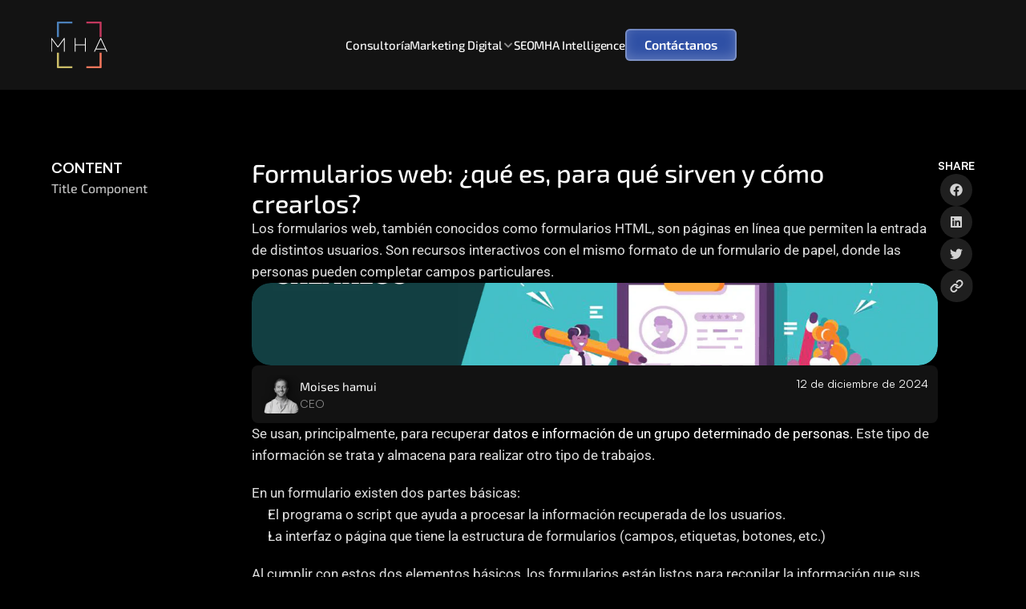

--- FILE ---
content_type: text/html
request_url: https://mhaconsulting.mx/blogs/blog-mha/formularios-web-que-es-para-que-sirven-y-como-crearlos
body_size: 46030
content:
<!doctype html>
<!-- Made in Framer · framer.com ✨ -->
<!-- Published Jan 26, 2026, 4:54 PM UTC -->
<html lang="es-MX">
<head>
	<meta charset="utf-8">
	
	
	<script>try{if(localStorage.get("__framer_force_showing_editorbar_since")){const n=document.createElement("link");n.rel = "modulepreload";n.href="https://framer.com/edit/init.mjs";document.head.appendChild(n)}}catch(e){}</script>
	<!-- Start of headStart -->
    <!-- Snippet: legacy-headStart -->
<!-- Google Tag Manager -->
<script>(function(w,d,s,l,i){w[l]=w[l]||[];w[l].push({'gtm.start':
new Date().getTime(),event:'gtm.js'});var f=d.getElementsByTagName(s)[0],
j=d.createElement(s),dl=l!='dataLayer'?'&l='+l:'';j.async=true;j.src=
'https://www.googletagmanager.com/gtm.js?id='+i+dl;f.parentNode.insertBefore(j,f);
})(window,document,'script','dataLayer','GTM-PHJ62R5');</script>
<!-- End Google Tag Manager -->


<!-- Hotjar Tracking Code for https://mhaconsulting.mx/ -->
<script>
    (function(h,o,t,j,a,r){
        h.hj=h.hj||function(){(h.hj.q=h.hj.q||[]).push(arguments)};
        h._hjSettings={hjid:3478227,hjsv:6};
        a=o.getElementsByTagName('head')[0];
        r=o.createElement('script');r.async=1;
        r.src=t+h._hjSettings.hjid+j+h._hjSettings.hjsv;
        a.appendChild(r);
    })(window,document,'https://static.hotjar.com/c/hotjar-','.js?sv=');
</script>
<!-- SnippetEnd: legacy-headStart -->

    <!-- End of headStart -->
	<meta name="viewport" content="width=device-width">
	<meta name="generator" content="Framer 4eeba22">
	<title>Formularios web: ¿qué es, para qué sirven y cómo crearlos? - MHA Consulting</title>
    <meta name="description" content="Aprende qué son los formularios web, para qué sirven y cómo crearlos con esta guía práctica y sencilla. Mejora tu estrategia de marketing digital.">
    <meta name="framer-search-index" content="https://framerusercontent.com/sites/8Q8Gte9QqPYjY2AODrZ9B/searchIndex-dhLH9c6IL5lW.json">
    <meta name="framer-search-index-fallback" content="https://framerusercontent.com/sites/8Q8Gte9QqPYjY2AODrZ9B/searchIndex-05GseTK0JE8D.json">
    <meta name="framer-html-plugin" content="disable">
    <link href="https://framerusercontent.com/images/QDXtdsmJhQyiPes2jmpqrxL9k.png" rel="icon" media="(prefers-color-scheme: light)">
    <link href="https://framerusercontent.com/images/QDXtdsmJhQyiPes2jmpqrxL9k.png" rel="icon" media="(prefers-color-scheme: dark)">
    <link rel="apple-touch-icon" href="https://framerusercontent.com/images/QDXtdsmJhQyiPes2jmpqrxL9k.png">
    <!-- Open Graph / Facebook -->
    <meta property="og:type" content="website">
    <meta property="og:title" content="Formularios web: ¿qué es, para qué sirven y cómo crearlos? - MHA Consulting">
    <meta property="og:description" content="Aprende qué son los formularios web, para qué sirven y cómo crearlos con esta guía práctica y sencilla. Mejora tu estrategia de marketing digital.">
    <meta property="og:image" content="https://framerusercontent.com/images/cV4DGKCD2aRRwh1LxpQxvO0h2A.png">
    <!-- Twitter -->
    <meta name="twitter:card" content="summary_large_image">
    <meta name="twitter:title" content="Formularios web: ¿qué es, para qué sirven y cómo crearlos? - MHA Consulting">
    <meta name="twitter:description" content="Aprende qué son los formularios web, para qué sirven y cómo crearlos con esta guía práctica y sencilla. Mejora tu estrategia de marketing digital.">
    <meta name="twitter:image" content="https://framerusercontent.com/images/cV4DGKCD2aRRwh1LxpQxvO0h2A.png">
    
	<!-- Global site tag (gtag.js) - Google Analytics -->
	<script async src="https://www.googletagmanager.com/gtag/js?id=G-9M0CCLXC1S"></script>
	<script>
	  window.dataLayer = window.dataLayer || [];
	  function gtag(){window.dataLayer.push(arguments);}
	  gtag('js', new Date());
	  gtag('config', 'G-9M0CCLXC1S');
	</script>
	
	<style data-framer-font-css>/* vietnamese */
@font-face {
  font-family: 'Exo';
  font-style: italic;
  font-weight: 500;
  font-display: swap;
  src: url(https://fonts.gstatic.com/s/exo/v25/4UaMrEtFpBISdk6u0Dfe5g.woff2) format('woff2');
  unicode-range: U+0102-0103, U+0110-0111, U+0128-0129, U+0168-0169, U+01A0-01A1, U+01AF-01B0, U+0300-0301, U+0303-0304, U+0308-0309, U+0323, U+0329, U+1EA0-1EF9, U+20AB;
}
/* latin-ext */
@font-face {
  font-family: 'Exo';
  font-style: italic;
  font-weight: 500;
  font-display: swap;
  src: url(https://fonts.gstatic.com/s/exo/v25/4UaMrEtFpBISdk6v0Dfe5g.woff2) format('woff2');
  unicode-range: U+0100-02BA, U+02BD-02C5, U+02C7-02CC, U+02CE-02D7, U+02DD-02FF, U+0304, U+0308, U+0329, U+1D00-1DBF, U+1E00-1E9F, U+1EF2-1EFF, U+2020, U+20A0-20AB, U+20AD-20C0, U+2113, U+2C60-2C7F, U+A720-A7FF;
}
/* latin */
@font-face {
  font-family: 'Exo';
  font-style: italic;
  font-weight: 500;
  font-display: swap;
  src: url(https://fonts.gstatic.com/s/exo/v25/4UaMrEtFpBISdk6h0Dc.woff2) format('woff2');
  unicode-range: U+0000-00FF, U+0131, U+0152-0153, U+02BB-02BC, U+02C6, U+02DA, U+02DC, U+0304, U+0308, U+0329, U+2000-206F, U+20AC, U+2122, U+2191, U+2193, U+2212, U+2215, U+FEFF, U+FFFD;
}
/* vietnamese */
@font-face {
  font-family: 'Exo';
  font-style: italic;
  font-weight: 700;
  font-display: swap;
  src: url(https://fonts.gstatic.com/s/exo/v25/4UaMrEtFpBISdk6u0Dfe5g.woff2) format('woff2');
  unicode-range: U+0102-0103, U+0110-0111, U+0128-0129, U+0168-0169, U+01A0-01A1, U+01AF-01B0, U+0300-0301, U+0303-0304, U+0308-0309, U+0323, U+0329, U+1EA0-1EF9, U+20AB;
}
/* latin-ext */
@font-face {
  font-family: 'Exo';
  font-style: italic;
  font-weight: 700;
  font-display: swap;
  src: url(https://fonts.gstatic.com/s/exo/v25/4UaMrEtFpBISdk6v0Dfe5g.woff2) format('woff2');
  unicode-range: U+0100-02BA, U+02BD-02C5, U+02C7-02CC, U+02CE-02D7, U+02DD-02FF, U+0304, U+0308, U+0329, U+1D00-1DBF, U+1E00-1E9F, U+1EF2-1EFF, U+2020, U+20A0-20AB, U+20AD-20C0, U+2113, U+2C60-2C7F, U+A720-A7FF;
}
/* latin */
@font-face {
  font-family: 'Exo';
  font-style: italic;
  font-weight: 700;
  font-display: swap;
  src: url(https://fonts.gstatic.com/s/exo/v25/4UaMrEtFpBISdk6h0Dc.woff2) format('woff2');
  unicode-range: U+0000-00FF, U+0131, U+0152-0153, U+02BB-02BC, U+02C6, U+02DA, U+02DC, U+0304, U+0308, U+0329, U+2000-206F, U+20AC, U+2122, U+2191, U+2193, U+2212, U+2215, U+FEFF, U+FFFD;
}
/* vietnamese */
@font-face {
  font-family: 'Exo';
  font-style: normal;
  font-weight: 400;
  font-display: swap;
  src: url(https://fonts.gstatic.com/s/exo/v25/4UaOrEtFpBISfH6jyDM.woff2) format('woff2');
  unicode-range: U+0102-0103, U+0110-0111, U+0128-0129, U+0168-0169, U+01A0-01A1, U+01AF-01B0, U+0300-0301, U+0303-0304, U+0308-0309, U+0323, U+0329, U+1EA0-1EF9, U+20AB;
}
/* latin-ext */
@font-face {
  font-family: 'Exo';
  font-style: normal;
  font-weight: 400;
  font-display: swap;
  src: url(https://fonts.gstatic.com/s/exo/v25/4UaOrEtFpBISfX6jyDM.woff2) format('woff2');
  unicode-range: U+0100-02BA, U+02BD-02C5, U+02C7-02CC, U+02CE-02D7, U+02DD-02FF, U+0304, U+0308, U+0329, U+1D00-1DBF, U+1E00-1E9F, U+1EF2-1EFF, U+2020, U+20A0-20AB, U+20AD-20C0, U+2113, U+2C60-2C7F, U+A720-A7FF;
}
/* latin */
@font-face {
  font-family: 'Exo';
  font-style: normal;
  font-weight: 400;
  font-display: swap;
  src: url(https://fonts.gstatic.com/s/exo/v25/4UaOrEtFpBISc36j.woff2) format('woff2');
  unicode-range: U+0000-00FF, U+0131, U+0152-0153, U+02BB-02BC, U+02C6, U+02DA, U+02DC, U+0304, U+0308, U+0329, U+2000-206F, U+20AC, U+2122, U+2191, U+2193, U+2212, U+2215, U+FEFF, U+FFFD;
}
/* vietnamese */
@font-face {
  font-family: 'Exo';
  font-style: normal;
  font-weight: 500;
  font-display: swap;
  src: url(https://fonts.gstatic.com/s/exo/v25/4UaOrEtFpBISfH6jyDM.woff2) format('woff2');
  unicode-range: U+0102-0103, U+0110-0111, U+0128-0129, U+0168-0169, U+01A0-01A1, U+01AF-01B0, U+0300-0301, U+0303-0304, U+0308-0309, U+0323, U+0329, U+1EA0-1EF9, U+20AB;
}
/* latin-ext */
@font-face {
  font-family: 'Exo';
  font-style: normal;
  font-weight: 500;
  font-display: swap;
  src: url(https://fonts.gstatic.com/s/exo/v25/4UaOrEtFpBISfX6jyDM.woff2) format('woff2');
  unicode-range: U+0100-02BA, U+02BD-02C5, U+02C7-02CC, U+02CE-02D7, U+02DD-02FF, U+0304, U+0308, U+0329, U+1D00-1DBF, U+1E00-1E9F, U+1EF2-1EFF, U+2020, U+20A0-20AB, U+20AD-20C0, U+2113, U+2C60-2C7F, U+A720-A7FF;
}
/* latin */
@font-face {
  font-family: 'Exo';
  font-style: normal;
  font-weight: 500;
  font-display: swap;
  src: url(https://fonts.gstatic.com/s/exo/v25/4UaOrEtFpBISc36j.woff2) format('woff2');
  unicode-range: U+0000-00FF, U+0131, U+0152-0153, U+02BB-02BC, U+02C6, U+02DA, U+02DC, U+0304, U+0308, U+0329, U+2000-206F, U+20AC, U+2122, U+2191, U+2193, U+2212, U+2215, U+FEFF, U+FFFD;
}
/* vietnamese */
@font-face {
  font-family: 'Exo';
  font-style: normal;
  font-weight: 600;
  font-display: swap;
  src: url(https://fonts.gstatic.com/s/exo/v25/4UaOrEtFpBISfH6jyDM.woff2) format('woff2');
  unicode-range: U+0102-0103, U+0110-0111, U+0128-0129, U+0168-0169, U+01A0-01A1, U+01AF-01B0, U+0300-0301, U+0303-0304, U+0308-0309, U+0323, U+0329, U+1EA0-1EF9, U+20AB;
}
/* latin-ext */
@font-face {
  font-family: 'Exo';
  font-style: normal;
  font-weight: 600;
  font-display: swap;
  src: url(https://fonts.gstatic.com/s/exo/v25/4UaOrEtFpBISfX6jyDM.woff2) format('woff2');
  unicode-range: U+0100-02BA, U+02BD-02C5, U+02C7-02CC, U+02CE-02D7, U+02DD-02FF, U+0304, U+0308, U+0329, U+1D00-1DBF, U+1E00-1E9F, U+1EF2-1EFF, U+2020, U+20A0-20AB, U+20AD-20C0, U+2113, U+2C60-2C7F, U+A720-A7FF;
}
/* latin */
@font-face {
  font-family: 'Exo';
  font-style: normal;
  font-weight: 600;
  font-display: swap;
  src: url(https://fonts.gstatic.com/s/exo/v25/4UaOrEtFpBISc36j.woff2) format('woff2');
  unicode-range: U+0000-00FF, U+0131, U+0152-0153, U+02BB-02BC, U+02C6, U+02DA, U+02DC, U+0304, U+0308, U+0329, U+2000-206F, U+20AC, U+2122, U+2191, U+2193, U+2212, U+2215, U+FEFF, U+FFFD;
}
/* vietnamese */
@font-face {
  font-family: 'Exo';
  font-style: normal;
  font-weight: 700;
  font-display: swap;
  src: url(https://fonts.gstatic.com/s/exo/v25/4UaOrEtFpBISfH6jyDM.woff2) format('woff2');
  unicode-range: U+0102-0103, U+0110-0111, U+0128-0129, U+0168-0169, U+01A0-01A1, U+01AF-01B0, U+0300-0301, U+0303-0304, U+0308-0309, U+0323, U+0329, U+1EA0-1EF9, U+20AB;
}
/* latin-ext */
@font-face {
  font-family: 'Exo';
  font-style: normal;
  font-weight: 700;
  font-display: swap;
  src: url(https://fonts.gstatic.com/s/exo/v25/4UaOrEtFpBISfX6jyDM.woff2) format('woff2');
  unicode-range: U+0100-02BA, U+02BD-02C5, U+02C7-02CC, U+02CE-02D7, U+02DD-02FF, U+0304, U+0308, U+0329, U+1D00-1DBF, U+1E00-1E9F, U+1EF2-1EFF, U+2020, U+20A0-20AB, U+20AD-20C0, U+2113, U+2C60-2C7F, U+A720-A7FF;
}
/* latin */
@font-face {
  font-family: 'Exo';
  font-style: normal;
  font-weight: 700;
  font-display: swap;
  src: url(https://fonts.gstatic.com/s/exo/v25/4UaOrEtFpBISc36j.woff2) format('woff2');
  unicode-range: U+0000-00FF, U+0131, U+0152-0153, U+02BB-02BC, U+02C6, U+02DA, U+02DC, U+0304, U+0308, U+0329, U+2000-206F, U+20AC, U+2122, U+2191, U+2193, U+2212, U+2215, U+FEFF, U+FFFD;
}
/* cyrillic-ext */
@font-face {
  font-family: 'Exo 2';
  font-style: italic;
  font-weight: 400;
  font-display: swap;
  src: url(https://fonts.gstatic.com/s/exo2/v26/7cHov4okm5zmbtYtG-Ec5UIo.woff2) format('woff2');
  unicode-range: U+0460-052F, U+1C80-1C8A, U+20B4, U+2DE0-2DFF, U+A640-A69F, U+FE2E-FE2F;
}
/* cyrillic */
@font-face {
  font-family: 'Exo 2';
  font-style: italic;
  font-weight: 400;
  font-display: swap;
  src: url(https://fonts.gstatic.com/s/exo2/v26/7cHov4okm5zmbtYtG-gc5UIo.woff2) format('woff2');
  unicode-range: U+0301, U+0400-045F, U+0490-0491, U+04B0-04B1, U+2116;
}
/* vietnamese */
@font-face {
  font-family: 'Exo 2';
  font-style: italic;
  font-weight: 400;
  font-display: swap;
  src: url(https://fonts.gstatic.com/s/exo2/v26/7cHov4okm5zmbtYtG-Mc5UIo.woff2) format('woff2');
  unicode-range: U+0102-0103, U+0110-0111, U+0128-0129, U+0168-0169, U+01A0-01A1, U+01AF-01B0, U+0300-0301, U+0303-0304, U+0308-0309, U+0323, U+0329, U+1EA0-1EF9, U+20AB;
}
/* latin-ext */
@font-face {
  font-family: 'Exo 2';
  font-style: italic;
  font-weight: 400;
  font-display: swap;
  src: url(https://fonts.gstatic.com/s/exo2/v26/7cHov4okm5zmbtYtG-Ic5UIo.woff2) format('woff2');
  unicode-range: U+0100-02BA, U+02BD-02C5, U+02C7-02CC, U+02CE-02D7, U+02DD-02FF, U+0304, U+0308, U+0329, U+1D00-1DBF, U+1E00-1E9F, U+1EF2-1EFF, U+2020, U+20A0-20AB, U+20AD-20C0, U+2113, U+2C60-2C7F, U+A720-A7FF;
}
/* latin */
@font-face {
  font-family: 'Exo 2';
  font-style: italic;
  font-weight: 400;
  font-display: swap;
  src: url(https://fonts.gstatic.com/s/exo2/v26/7cHov4okm5zmbtYtG-wc5Q.woff2) format('woff2');
  unicode-range: U+0000-00FF, U+0131, U+0152-0153, U+02BB-02BC, U+02C6, U+02DA, U+02DC, U+0304, U+0308, U+0329, U+2000-206F, U+20AC, U+2122, U+2191, U+2193, U+2212, U+2215, U+FEFF, U+FFFD;
}
/* cyrillic-ext */
@font-face {
  font-family: 'Exo 2';
  font-style: italic;
  font-weight: 500;
  font-display: swap;
  src: url(https://fonts.gstatic.com/s/exo2/v26/7cHov4okm5zmbtYtG-Ec5UIo.woff2) format('woff2');
  unicode-range: U+0460-052F, U+1C80-1C8A, U+20B4, U+2DE0-2DFF, U+A640-A69F, U+FE2E-FE2F;
}
/* cyrillic */
@font-face {
  font-family: 'Exo 2';
  font-style: italic;
  font-weight: 500;
  font-display: swap;
  src: url(https://fonts.gstatic.com/s/exo2/v26/7cHov4okm5zmbtYtG-gc5UIo.woff2) format('woff2');
  unicode-range: U+0301, U+0400-045F, U+0490-0491, U+04B0-04B1, U+2116;
}
/* vietnamese */
@font-face {
  font-family: 'Exo 2';
  font-style: italic;
  font-weight: 500;
  font-display: swap;
  src: url(https://fonts.gstatic.com/s/exo2/v26/7cHov4okm5zmbtYtG-Mc5UIo.woff2) format('woff2');
  unicode-range: U+0102-0103, U+0110-0111, U+0128-0129, U+0168-0169, U+01A0-01A1, U+01AF-01B0, U+0300-0301, U+0303-0304, U+0308-0309, U+0323, U+0329, U+1EA0-1EF9, U+20AB;
}
/* latin-ext */
@font-face {
  font-family: 'Exo 2';
  font-style: italic;
  font-weight: 500;
  font-display: swap;
  src: url(https://fonts.gstatic.com/s/exo2/v26/7cHov4okm5zmbtYtG-Ic5UIo.woff2) format('woff2');
  unicode-range: U+0100-02BA, U+02BD-02C5, U+02C7-02CC, U+02CE-02D7, U+02DD-02FF, U+0304, U+0308, U+0329, U+1D00-1DBF, U+1E00-1E9F, U+1EF2-1EFF, U+2020, U+20A0-20AB, U+20AD-20C0, U+2113, U+2C60-2C7F, U+A720-A7FF;
}
/* latin */
@font-face {
  font-family: 'Exo 2';
  font-style: italic;
  font-weight: 500;
  font-display: swap;
  src: url(https://fonts.gstatic.com/s/exo2/v26/7cHov4okm5zmbtYtG-wc5Q.woff2) format('woff2');
  unicode-range: U+0000-00FF, U+0131, U+0152-0153, U+02BB-02BC, U+02C6, U+02DA, U+02DC, U+0304, U+0308, U+0329, U+2000-206F, U+20AC, U+2122, U+2191, U+2193, U+2212, U+2215, U+FEFF, U+FFFD;
}
/* cyrillic-ext */
@font-face {
  font-family: 'Exo 2';
  font-style: italic;
  font-weight: 700;
  font-display: swap;
  src: url(https://fonts.gstatic.com/s/exo2/v26/7cHov4okm5zmbtYtG-Ec5UIo.woff2) format('woff2');
  unicode-range: U+0460-052F, U+1C80-1C8A, U+20B4, U+2DE0-2DFF, U+A640-A69F, U+FE2E-FE2F;
}
/* cyrillic */
@font-face {
  font-family: 'Exo 2';
  font-style: italic;
  font-weight: 700;
  font-display: swap;
  src: url(https://fonts.gstatic.com/s/exo2/v26/7cHov4okm5zmbtYtG-gc5UIo.woff2) format('woff2');
  unicode-range: U+0301, U+0400-045F, U+0490-0491, U+04B0-04B1, U+2116;
}
/* vietnamese */
@font-face {
  font-family: 'Exo 2';
  font-style: italic;
  font-weight: 700;
  font-display: swap;
  src: url(https://fonts.gstatic.com/s/exo2/v26/7cHov4okm5zmbtYtG-Mc5UIo.woff2) format('woff2');
  unicode-range: U+0102-0103, U+0110-0111, U+0128-0129, U+0168-0169, U+01A0-01A1, U+01AF-01B0, U+0300-0301, U+0303-0304, U+0308-0309, U+0323, U+0329, U+1EA0-1EF9, U+20AB;
}
/* latin-ext */
@font-face {
  font-family: 'Exo 2';
  font-style: italic;
  font-weight: 700;
  font-display: swap;
  src: url(https://fonts.gstatic.com/s/exo2/v26/7cHov4okm5zmbtYtG-Ic5UIo.woff2) format('woff2');
  unicode-range: U+0100-02BA, U+02BD-02C5, U+02C7-02CC, U+02CE-02D7, U+02DD-02FF, U+0304, U+0308, U+0329, U+1D00-1DBF, U+1E00-1E9F, U+1EF2-1EFF, U+2020, U+20A0-20AB, U+20AD-20C0, U+2113, U+2C60-2C7F, U+A720-A7FF;
}
/* latin */
@font-face {
  font-family: 'Exo 2';
  font-style: italic;
  font-weight: 700;
  font-display: swap;
  src: url(https://fonts.gstatic.com/s/exo2/v26/7cHov4okm5zmbtYtG-wc5Q.woff2) format('woff2');
  unicode-range: U+0000-00FF, U+0131, U+0152-0153, U+02BB-02BC, U+02C6, U+02DA, U+02DC, U+0304, U+0308, U+0329, U+2000-206F, U+20AC, U+2122, U+2191, U+2193, U+2212, U+2215, U+FEFF, U+FFFD;
}
/* cyrillic-ext */
@font-face {
  font-family: 'Exo 2';
  font-style: normal;
  font-weight: 400;
  font-display: swap;
  src: url(https://fonts.gstatic.com/s/exo2/v26/7cHmv4okm5zmbtYlK-4E4Q.woff2) format('woff2');
  unicode-range: U+0460-052F, U+1C80-1C8A, U+20B4, U+2DE0-2DFF, U+A640-A69F, U+FE2E-FE2F;
}
/* cyrillic */
@font-face {
  font-family: 'Exo 2';
  font-style: normal;
  font-weight: 400;
  font-display: swap;
  src: url(https://fonts.gstatic.com/s/exo2/v26/7cHmv4okm5zmbtYsK-4E4Q.woff2) format('woff2');
  unicode-range: U+0301, U+0400-045F, U+0490-0491, U+04B0-04B1, U+2116;
}
/* vietnamese */
@font-face {
  font-family: 'Exo 2';
  font-style: normal;
  font-weight: 400;
  font-display: swap;
  src: url(https://fonts.gstatic.com/s/exo2/v26/7cHmv4okm5zmbtYnK-4E4Q.woff2) format('woff2');
  unicode-range: U+0102-0103, U+0110-0111, U+0128-0129, U+0168-0169, U+01A0-01A1, U+01AF-01B0, U+0300-0301, U+0303-0304, U+0308-0309, U+0323, U+0329, U+1EA0-1EF9, U+20AB;
}
/* latin-ext */
@font-face {
  font-family: 'Exo 2';
  font-style: normal;
  font-weight: 400;
  font-display: swap;
  src: url(https://fonts.gstatic.com/s/exo2/v26/7cHmv4okm5zmbtYmK-4E4Q.woff2) format('woff2');
  unicode-range: U+0100-02BA, U+02BD-02C5, U+02C7-02CC, U+02CE-02D7, U+02DD-02FF, U+0304, U+0308, U+0329, U+1D00-1DBF, U+1E00-1E9F, U+1EF2-1EFF, U+2020, U+20A0-20AB, U+20AD-20C0, U+2113, U+2C60-2C7F, U+A720-A7FF;
}
/* latin */
@font-face {
  font-family: 'Exo 2';
  font-style: normal;
  font-weight: 400;
  font-display: swap;
  src: url(https://fonts.gstatic.com/s/exo2/v26/7cHmv4okm5zmbtYoK-4.woff2) format('woff2');
  unicode-range: U+0000-00FF, U+0131, U+0152-0153, U+02BB-02BC, U+02C6, U+02DA, U+02DC, U+0304, U+0308, U+0329, U+2000-206F, U+20AC, U+2122, U+2191, U+2193, U+2212, U+2215, U+FEFF, U+FFFD;
}
/* cyrillic-ext */
@font-face {
  font-family: 'Exo 2';
  font-style: normal;
  font-weight: 500;
  font-display: swap;
  src: url(https://fonts.gstatic.com/s/exo2/v26/7cHmv4okm5zmbtYlK-4E4Q.woff2) format('woff2');
  unicode-range: U+0460-052F, U+1C80-1C8A, U+20B4, U+2DE0-2DFF, U+A640-A69F, U+FE2E-FE2F;
}
/* cyrillic */
@font-face {
  font-family: 'Exo 2';
  font-style: normal;
  font-weight: 500;
  font-display: swap;
  src: url(https://fonts.gstatic.com/s/exo2/v26/7cHmv4okm5zmbtYsK-4E4Q.woff2) format('woff2');
  unicode-range: U+0301, U+0400-045F, U+0490-0491, U+04B0-04B1, U+2116;
}
/* vietnamese */
@font-face {
  font-family: 'Exo 2';
  font-style: normal;
  font-weight: 500;
  font-display: swap;
  src: url(https://fonts.gstatic.com/s/exo2/v26/7cHmv4okm5zmbtYnK-4E4Q.woff2) format('woff2');
  unicode-range: U+0102-0103, U+0110-0111, U+0128-0129, U+0168-0169, U+01A0-01A1, U+01AF-01B0, U+0300-0301, U+0303-0304, U+0308-0309, U+0323, U+0329, U+1EA0-1EF9, U+20AB;
}
/* latin-ext */
@font-face {
  font-family: 'Exo 2';
  font-style: normal;
  font-weight: 500;
  font-display: swap;
  src: url(https://fonts.gstatic.com/s/exo2/v26/7cHmv4okm5zmbtYmK-4E4Q.woff2) format('woff2');
  unicode-range: U+0100-02BA, U+02BD-02C5, U+02C7-02CC, U+02CE-02D7, U+02DD-02FF, U+0304, U+0308, U+0329, U+1D00-1DBF, U+1E00-1E9F, U+1EF2-1EFF, U+2020, U+20A0-20AB, U+20AD-20C0, U+2113, U+2C60-2C7F, U+A720-A7FF;
}
/* latin */
@font-face {
  font-family: 'Exo 2';
  font-style: normal;
  font-weight: 500;
  font-display: swap;
  src: url(https://fonts.gstatic.com/s/exo2/v26/7cHmv4okm5zmbtYoK-4.woff2) format('woff2');
  unicode-range: U+0000-00FF, U+0131, U+0152-0153, U+02BB-02BC, U+02C6, U+02DA, U+02DC, U+0304, U+0308, U+0329, U+2000-206F, U+20AC, U+2122, U+2191, U+2193, U+2212, U+2215, U+FEFF, U+FFFD;
}
/* cyrillic-ext */
@font-face {
  font-family: 'Exo 2';
  font-style: normal;
  font-weight: 600;
  font-display: swap;
  src: url(https://fonts.gstatic.com/s/exo2/v26/7cHmv4okm5zmbtYlK-4E4Q.woff2) format('woff2');
  unicode-range: U+0460-052F, U+1C80-1C8A, U+20B4, U+2DE0-2DFF, U+A640-A69F, U+FE2E-FE2F;
}
/* cyrillic */
@font-face {
  font-family: 'Exo 2';
  font-style: normal;
  font-weight: 600;
  font-display: swap;
  src: url(https://fonts.gstatic.com/s/exo2/v26/7cHmv4okm5zmbtYsK-4E4Q.woff2) format('woff2');
  unicode-range: U+0301, U+0400-045F, U+0490-0491, U+04B0-04B1, U+2116;
}
/* vietnamese */
@font-face {
  font-family: 'Exo 2';
  font-style: normal;
  font-weight: 600;
  font-display: swap;
  src: url(https://fonts.gstatic.com/s/exo2/v26/7cHmv4okm5zmbtYnK-4E4Q.woff2) format('woff2');
  unicode-range: U+0102-0103, U+0110-0111, U+0128-0129, U+0168-0169, U+01A0-01A1, U+01AF-01B0, U+0300-0301, U+0303-0304, U+0308-0309, U+0323, U+0329, U+1EA0-1EF9, U+20AB;
}
/* latin-ext */
@font-face {
  font-family: 'Exo 2';
  font-style: normal;
  font-weight: 600;
  font-display: swap;
  src: url(https://fonts.gstatic.com/s/exo2/v26/7cHmv4okm5zmbtYmK-4E4Q.woff2) format('woff2');
  unicode-range: U+0100-02BA, U+02BD-02C5, U+02C7-02CC, U+02CE-02D7, U+02DD-02FF, U+0304, U+0308, U+0329, U+1D00-1DBF, U+1E00-1E9F, U+1EF2-1EFF, U+2020, U+20A0-20AB, U+20AD-20C0, U+2113, U+2C60-2C7F, U+A720-A7FF;
}
/* latin */
@font-face {
  font-family: 'Exo 2';
  font-style: normal;
  font-weight: 600;
  font-display: swap;
  src: url(https://fonts.gstatic.com/s/exo2/v26/7cHmv4okm5zmbtYoK-4.woff2) format('woff2');
  unicode-range: U+0000-00FF, U+0131, U+0152-0153, U+02BB-02BC, U+02C6, U+02DA, U+02DC, U+0304, U+0308, U+0329, U+2000-206F, U+20AC, U+2122, U+2191, U+2193, U+2212, U+2215, U+FEFF, U+FFFD;
}
/* cyrillic-ext */
@font-face {
  font-family: 'Exo 2';
  font-style: normal;
  font-weight: 700;
  font-display: swap;
  src: url(https://fonts.gstatic.com/s/exo2/v26/7cHmv4okm5zmbtYlK-4E4Q.woff2) format('woff2');
  unicode-range: U+0460-052F, U+1C80-1C8A, U+20B4, U+2DE0-2DFF, U+A640-A69F, U+FE2E-FE2F;
}
/* cyrillic */
@font-face {
  font-family: 'Exo 2';
  font-style: normal;
  font-weight: 700;
  font-display: swap;
  src: url(https://fonts.gstatic.com/s/exo2/v26/7cHmv4okm5zmbtYsK-4E4Q.woff2) format('woff2');
  unicode-range: U+0301, U+0400-045F, U+0490-0491, U+04B0-04B1, U+2116;
}
/* vietnamese */
@font-face {
  font-family: 'Exo 2';
  font-style: normal;
  font-weight: 700;
  font-display: swap;
  src: url(https://fonts.gstatic.com/s/exo2/v26/7cHmv4okm5zmbtYnK-4E4Q.woff2) format('woff2');
  unicode-range: U+0102-0103, U+0110-0111, U+0128-0129, U+0168-0169, U+01A0-01A1, U+01AF-01B0, U+0300-0301, U+0303-0304, U+0308-0309, U+0323, U+0329, U+1EA0-1EF9, U+20AB;
}
/* latin-ext */
@font-face {
  font-family: 'Exo 2';
  font-style: normal;
  font-weight: 700;
  font-display: swap;
  src: url(https://fonts.gstatic.com/s/exo2/v26/7cHmv4okm5zmbtYmK-4E4Q.woff2) format('woff2');
  unicode-range: U+0100-02BA, U+02BD-02C5, U+02C7-02CC, U+02CE-02D7, U+02DD-02FF, U+0304, U+0308, U+0329, U+1D00-1DBF, U+1E00-1E9F, U+1EF2-1EFF, U+2020, U+20A0-20AB, U+20AD-20C0, U+2113, U+2C60-2C7F, U+A720-A7FF;
}
/* latin */
@font-face {
  font-family: 'Exo 2';
  font-style: normal;
  font-weight: 700;
  font-display: swap;
  src: url(https://fonts.gstatic.com/s/exo2/v26/7cHmv4okm5zmbtYoK-4.woff2) format('woff2');
  unicode-range: U+0000-00FF, U+0131, U+0152-0153, U+02BB-02BC, U+02C6, U+02DA, U+02DC, U+0304, U+0308, U+0329, U+2000-206F, U+20AC, U+2122, U+2191, U+2193, U+2212, U+2215, U+FEFF, U+FFFD;
}
/* cyrillic-ext */
@font-face {
  font-family: 'Inter Tight';
  font-style: normal;
  font-weight: 600;
  font-display: swap;
  src: url(https://fonts.gstatic.com/s/intertight/v9/NGSnv5HMAFg6IuGlBNMjxJEL2VmU3NS7Z2mj0QiaVi5SkK8.woff2) format('woff2');
  unicode-range: U+0460-052F, U+1C80-1C8A, U+20B4, U+2DE0-2DFF, U+A640-A69F, U+FE2E-FE2F;
}
/* cyrillic */
@font-face {
  font-family: 'Inter Tight';
  font-style: normal;
  font-weight: 600;
  font-display: swap;
  src: url(https://fonts.gstatic.com/s/intertight/v9/NGSnv5HMAFg6IuGlBNMjxJEL2VmU3NS7Z2mj0QiaXy5SkK8.woff2) format('woff2');
  unicode-range: U+0301, U+0400-045F, U+0490-0491, U+04B0-04B1, U+2116;
}
/* greek-ext */
@font-face {
  font-family: 'Inter Tight';
  font-style: normal;
  font-weight: 600;
  font-display: swap;
  src: url(https://fonts.gstatic.com/s/intertight/v9/NGSnv5HMAFg6IuGlBNMjxJEL2VmU3NS7Z2mj0QiaVy5SkK8.woff2) format('woff2');
  unicode-range: U+1F00-1FFF;
}
/* greek */
@font-face {
  font-family: 'Inter Tight';
  font-style: normal;
  font-weight: 600;
  font-display: swap;
  src: url(https://fonts.gstatic.com/s/intertight/v9/NGSnv5HMAFg6IuGlBNMjxJEL2VmU3NS7Z2mj0QiaWC5SkK8.woff2) format('woff2');
  unicode-range: U+0370-0377, U+037A-037F, U+0384-038A, U+038C, U+038E-03A1, U+03A3-03FF;
}
/* vietnamese */
@font-face {
  font-family: 'Inter Tight';
  font-style: normal;
  font-weight: 600;
  font-display: swap;
  src: url(https://fonts.gstatic.com/s/intertight/v9/NGSnv5HMAFg6IuGlBNMjxJEL2VmU3NS7Z2mj0QiaVC5SkK8.woff2) format('woff2');
  unicode-range: U+0102-0103, U+0110-0111, U+0128-0129, U+0168-0169, U+01A0-01A1, U+01AF-01B0, U+0300-0301, U+0303-0304, U+0308-0309, U+0323, U+0329, U+1EA0-1EF9, U+20AB;
}
/* latin-ext */
@font-face {
  font-family: 'Inter Tight';
  font-style: normal;
  font-weight: 600;
  font-display: swap;
  src: url(https://fonts.gstatic.com/s/intertight/v9/NGSnv5HMAFg6IuGlBNMjxJEL2VmU3NS7Z2mj0QiaVS5SkK8.woff2) format('woff2');
  unicode-range: U+0100-02BA, U+02BD-02C5, U+02C7-02CC, U+02CE-02D7, U+02DD-02FF, U+0304, U+0308, U+0329, U+1D00-1DBF, U+1E00-1E9F, U+1EF2-1EFF, U+2020, U+20A0-20AB, U+20AD-20C0, U+2113, U+2C60-2C7F, U+A720-A7FF;
}
/* latin */
@font-face {
  font-family: 'Inter Tight';
  font-style: normal;
  font-weight: 600;
  font-display: swap;
  src: url(https://fonts.gstatic.com/s/intertight/v9/NGSnv5HMAFg6IuGlBNMjxJEL2VmU3NS7Z2mj0QiaWy5S.woff2) format('woff2');
  unicode-range: U+0000-00FF, U+0131, U+0152-0153, U+02BB-02BC, U+02C6, U+02DA, U+02DC, U+0304, U+0308, U+0329, U+2000-206F, U+20AC, U+2122, U+2191, U+2193, U+2212, U+2215, U+FEFF, U+FFFD;
}
/* cyrillic-ext */
@font-face {
  font-family: 'Roboto';
  font-style: italic;
  font-weight: 400;
  font-stretch: 100%;
  font-display: swap;
  src: url(https://fonts.gstatic.com/s/roboto/v50/KFO5CnqEu92Fr1Mu53ZEC9_Vu3r1gIhOszmkC3kaWzU.woff2) format('woff2');
  unicode-range: U+0460-052F, U+1C80-1C8A, U+20B4, U+2DE0-2DFF, U+A640-A69F, U+FE2E-FE2F;
}
/* cyrillic */
@font-face {
  font-family: 'Roboto';
  font-style: italic;
  font-weight: 400;
  font-stretch: 100%;
  font-display: swap;
  src: url(https://fonts.gstatic.com/s/roboto/v50/KFO5CnqEu92Fr1Mu53ZEC9_Vu3r1gIhOszmkAnkaWzU.woff2) format('woff2');
  unicode-range: U+0301, U+0400-045F, U+0490-0491, U+04B0-04B1, U+2116;
}
/* greek-ext */
@font-face {
  font-family: 'Roboto';
  font-style: italic;
  font-weight: 400;
  font-stretch: 100%;
  font-display: swap;
  src: url(https://fonts.gstatic.com/s/roboto/v50/KFO5CnqEu92Fr1Mu53ZEC9_Vu3r1gIhOszmkCnkaWzU.woff2) format('woff2');
  unicode-range: U+1F00-1FFF;
}
/* greek */
@font-face {
  font-family: 'Roboto';
  font-style: italic;
  font-weight: 400;
  font-stretch: 100%;
  font-display: swap;
  src: url(https://fonts.gstatic.com/s/roboto/v50/KFO5CnqEu92Fr1Mu53ZEC9_Vu3r1gIhOszmkBXkaWzU.woff2) format('woff2');
  unicode-range: U+0370-0377, U+037A-037F, U+0384-038A, U+038C, U+038E-03A1, U+03A3-03FF;
}
/* math */
@font-face {
  font-family: 'Roboto';
  font-style: italic;
  font-weight: 400;
  font-stretch: 100%;
  font-display: swap;
  src: url(https://fonts.gstatic.com/s/roboto/v50/KFO5CnqEu92Fr1Mu53ZEC9_Vu3r1gIhOszmkenkaWzU.woff2) format('woff2');
  unicode-range: U+0302-0303, U+0305, U+0307-0308, U+0310, U+0312, U+0315, U+031A, U+0326-0327, U+032C, U+032F-0330, U+0332-0333, U+0338, U+033A, U+0346, U+034D, U+0391-03A1, U+03A3-03A9, U+03B1-03C9, U+03D1, U+03D5-03D6, U+03F0-03F1, U+03F4-03F5, U+2016-2017, U+2034-2038, U+203C, U+2040, U+2043, U+2047, U+2050, U+2057, U+205F, U+2070-2071, U+2074-208E, U+2090-209C, U+20D0-20DC, U+20E1, U+20E5-20EF, U+2100-2112, U+2114-2115, U+2117-2121, U+2123-214F, U+2190, U+2192, U+2194-21AE, U+21B0-21E5, U+21F1-21F2, U+21F4-2211, U+2213-2214, U+2216-22FF, U+2308-230B, U+2310, U+2319, U+231C-2321, U+2336-237A, U+237C, U+2395, U+239B-23B7, U+23D0, U+23DC-23E1, U+2474-2475, U+25AF, U+25B3, U+25B7, U+25BD, U+25C1, U+25CA, U+25CC, U+25FB, U+266D-266F, U+27C0-27FF, U+2900-2AFF, U+2B0E-2B11, U+2B30-2B4C, U+2BFE, U+3030, U+FF5B, U+FF5D, U+1D400-1D7FF, U+1EE00-1EEFF;
}
/* symbols */
@font-face {
  font-family: 'Roboto';
  font-style: italic;
  font-weight: 400;
  font-stretch: 100%;
  font-display: swap;
  src: url(https://fonts.gstatic.com/s/roboto/v50/KFO5CnqEu92Fr1Mu53ZEC9_Vu3r1gIhOszmkaHkaWzU.woff2) format('woff2');
  unicode-range: U+0001-000C, U+000E-001F, U+007F-009F, U+20DD-20E0, U+20E2-20E4, U+2150-218F, U+2190, U+2192, U+2194-2199, U+21AF, U+21E6-21F0, U+21F3, U+2218-2219, U+2299, U+22C4-22C6, U+2300-243F, U+2440-244A, U+2460-24FF, U+25A0-27BF, U+2800-28FF, U+2921-2922, U+2981, U+29BF, U+29EB, U+2B00-2BFF, U+4DC0-4DFF, U+FFF9-FFFB, U+10140-1018E, U+10190-1019C, U+101A0, U+101D0-101FD, U+102E0-102FB, U+10E60-10E7E, U+1D2C0-1D2D3, U+1D2E0-1D37F, U+1F000-1F0FF, U+1F100-1F1AD, U+1F1E6-1F1FF, U+1F30D-1F30F, U+1F315, U+1F31C, U+1F31E, U+1F320-1F32C, U+1F336, U+1F378, U+1F37D, U+1F382, U+1F393-1F39F, U+1F3A7-1F3A8, U+1F3AC-1F3AF, U+1F3C2, U+1F3C4-1F3C6, U+1F3CA-1F3CE, U+1F3D4-1F3E0, U+1F3ED, U+1F3F1-1F3F3, U+1F3F5-1F3F7, U+1F408, U+1F415, U+1F41F, U+1F426, U+1F43F, U+1F441-1F442, U+1F444, U+1F446-1F449, U+1F44C-1F44E, U+1F453, U+1F46A, U+1F47D, U+1F4A3, U+1F4B0, U+1F4B3, U+1F4B9, U+1F4BB, U+1F4BF, U+1F4C8-1F4CB, U+1F4D6, U+1F4DA, U+1F4DF, U+1F4E3-1F4E6, U+1F4EA-1F4ED, U+1F4F7, U+1F4F9-1F4FB, U+1F4FD-1F4FE, U+1F503, U+1F507-1F50B, U+1F50D, U+1F512-1F513, U+1F53E-1F54A, U+1F54F-1F5FA, U+1F610, U+1F650-1F67F, U+1F687, U+1F68D, U+1F691, U+1F694, U+1F698, U+1F6AD, U+1F6B2, U+1F6B9-1F6BA, U+1F6BC, U+1F6C6-1F6CF, U+1F6D3-1F6D7, U+1F6E0-1F6EA, U+1F6F0-1F6F3, U+1F6F7-1F6FC, U+1F700-1F7FF, U+1F800-1F80B, U+1F810-1F847, U+1F850-1F859, U+1F860-1F887, U+1F890-1F8AD, U+1F8B0-1F8BB, U+1F8C0-1F8C1, U+1F900-1F90B, U+1F93B, U+1F946, U+1F984, U+1F996, U+1F9E9, U+1FA00-1FA6F, U+1FA70-1FA7C, U+1FA80-1FA89, U+1FA8F-1FAC6, U+1FACE-1FADC, U+1FADF-1FAE9, U+1FAF0-1FAF8, U+1FB00-1FBFF;
}
/* vietnamese */
@font-face {
  font-family: 'Roboto';
  font-style: italic;
  font-weight: 400;
  font-stretch: 100%;
  font-display: swap;
  src: url(https://fonts.gstatic.com/s/roboto/v50/KFO5CnqEu92Fr1Mu53ZEC9_Vu3r1gIhOszmkCXkaWzU.woff2) format('woff2');
  unicode-range: U+0102-0103, U+0110-0111, U+0128-0129, U+0168-0169, U+01A0-01A1, U+01AF-01B0, U+0300-0301, U+0303-0304, U+0308-0309, U+0323, U+0329, U+1EA0-1EF9, U+20AB;
}
/* latin-ext */
@font-face {
  font-family: 'Roboto';
  font-style: italic;
  font-weight: 400;
  font-stretch: 100%;
  font-display: swap;
  src: url(https://fonts.gstatic.com/s/roboto/v50/KFO5CnqEu92Fr1Mu53ZEC9_Vu3r1gIhOszmkCHkaWzU.woff2) format('woff2');
  unicode-range: U+0100-02BA, U+02BD-02C5, U+02C7-02CC, U+02CE-02D7, U+02DD-02FF, U+0304, U+0308, U+0329, U+1D00-1DBF, U+1E00-1E9F, U+1EF2-1EFF, U+2020, U+20A0-20AB, U+20AD-20C0, U+2113, U+2C60-2C7F, U+A720-A7FF;
}
/* latin */
@font-face {
  font-family: 'Roboto';
  font-style: italic;
  font-weight: 400;
  font-stretch: 100%;
  font-display: swap;
  src: url(https://fonts.gstatic.com/s/roboto/v50/KFO5CnqEu92Fr1Mu53ZEC9_Vu3r1gIhOszmkBnka.woff2) format('woff2');
  unicode-range: U+0000-00FF, U+0131, U+0152-0153, U+02BB-02BC, U+02C6, U+02DA, U+02DC, U+0304, U+0308, U+0329, U+2000-206F, U+20AC, U+2122, U+2191, U+2193, U+2212, U+2215, U+FEFF, U+FFFD;
}
/* cyrillic-ext */
@font-face {
  font-family: 'Roboto';
  font-style: italic;
  font-weight: 700;
  font-stretch: 100%;
  font-display: swap;
  src: url(https://fonts.gstatic.com/s/roboto/v50/KFO5CnqEu92Fr1Mu53ZEC9_Vu3r1gIhOszmkC3kaWzU.woff2) format('woff2');
  unicode-range: U+0460-052F, U+1C80-1C8A, U+20B4, U+2DE0-2DFF, U+A640-A69F, U+FE2E-FE2F;
}
/* cyrillic */
@font-face {
  font-family: 'Roboto';
  font-style: italic;
  font-weight: 700;
  font-stretch: 100%;
  font-display: swap;
  src: url(https://fonts.gstatic.com/s/roboto/v50/KFO5CnqEu92Fr1Mu53ZEC9_Vu3r1gIhOszmkAnkaWzU.woff2) format('woff2');
  unicode-range: U+0301, U+0400-045F, U+0490-0491, U+04B0-04B1, U+2116;
}
/* greek-ext */
@font-face {
  font-family: 'Roboto';
  font-style: italic;
  font-weight: 700;
  font-stretch: 100%;
  font-display: swap;
  src: url(https://fonts.gstatic.com/s/roboto/v50/KFO5CnqEu92Fr1Mu53ZEC9_Vu3r1gIhOszmkCnkaWzU.woff2) format('woff2');
  unicode-range: U+1F00-1FFF;
}
/* greek */
@font-face {
  font-family: 'Roboto';
  font-style: italic;
  font-weight: 700;
  font-stretch: 100%;
  font-display: swap;
  src: url(https://fonts.gstatic.com/s/roboto/v50/KFO5CnqEu92Fr1Mu53ZEC9_Vu3r1gIhOszmkBXkaWzU.woff2) format('woff2');
  unicode-range: U+0370-0377, U+037A-037F, U+0384-038A, U+038C, U+038E-03A1, U+03A3-03FF;
}
/* math */
@font-face {
  font-family: 'Roboto';
  font-style: italic;
  font-weight: 700;
  font-stretch: 100%;
  font-display: swap;
  src: url(https://fonts.gstatic.com/s/roboto/v50/KFO5CnqEu92Fr1Mu53ZEC9_Vu3r1gIhOszmkenkaWzU.woff2) format('woff2');
  unicode-range: U+0302-0303, U+0305, U+0307-0308, U+0310, U+0312, U+0315, U+031A, U+0326-0327, U+032C, U+032F-0330, U+0332-0333, U+0338, U+033A, U+0346, U+034D, U+0391-03A1, U+03A3-03A9, U+03B1-03C9, U+03D1, U+03D5-03D6, U+03F0-03F1, U+03F4-03F5, U+2016-2017, U+2034-2038, U+203C, U+2040, U+2043, U+2047, U+2050, U+2057, U+205F, U+2070-2071, U+2074-208E, U+2090-209C, U+20D0-20DC, U+20E1, U+20E5-20EF, U+2100-2112, U+2114-2115, U+2117-2121, U+2123-214F, U+2190, U+2192, U+2194-21AE, U+21B0-21E5, U+21F1-21F2, U+21F4-2211, U+2213-2214, U+2216-22FF, U+2308-230B, U+2310, U+2319, U+231C-2321, U+2336-237A, U+237C, U+2395, U+239B-23B7, U+23D0, U+23DC-23E1, U+2474-2475, U+25AF, U+25B3, U+25B7, U+25BD, U+25C1, U+25CA, U+25CC, U+25FB, U+266D-266F, U+27C0-27FF, U+2900-2AFF, U+2B0E-2B11, U+2B30-2B4C, U+2BFE, U+3030, U+FF5B, U+FF5D, U+1D400-1D7FF, U+1EE00-1EEFF;
}
/* symbols */
@font-face {
  font-family: 'Roboto';
  font-style: italic;
  font-weight: 700;
  font-stretch: 100%;
  font-display: swap;
  src: url(https://fonts.gstatic.com/s/roboto/v50/KFO5CnqEu92Fr1Mu53ZEC9_Vu3r1gIhOszmkaHkaWzU.woff2) format('woff2');
  unicode-range: U+0001-000C, U+000E-001F, U+007F-009F, U+20DD-20E0, U+20E2-20E4, U+2150-218F, U+2190, U+2192, U+2194-2199, U+21AF, U+21E6-21F0, U+21F3, U+2218-2219, U+2299, U+22C4-22C6, U+2300-243F, U+2440-244A, U+2460-24FF, U+25A0-27BF, U+2800-28FF, U+2921-2922, U+2981, U+29BF, U+29EB, U+2B00-2BFF, U+4DC0-4DFF, U+FFF9-FFFB, U+10140-1018E, U+10190-1019C, U+101A0, U+101D0-101FD, U+102E0-102FB, U+10E60-10E7E, U+1D2C0-1D2D3, U+1D2E0-1D37F, U+1F000-1F0FF, U+1F100-1F1AD, U+1F1E6-1F1FF, U+1F30D-1F30F, U+1F315, U+1F31C, U+1F31E, U+1F320-1F32C, U+1F336, U+1F378, U+1F37D, U+1F382, U+1F393-1F39F, U+1F3A7-1F3A8, U+1F3AC-1F3AF, U+1F3C2, U+1F3C4-1F3C6, U+1F3CA-1F3CE, U+1F3D4-1F3E0, U+1F3ED, U+1F3F1-1F3F3, U+1F3F5-1F3F7, U+1F408, U+1F415, U+1F41F, U+1F426, U+1F43F, U+1F441-1F442, U+1F444, U+1F446-1F449, U+1F44C-1F44E, U+1F453, U+1F46A, U+1F47D, U+1F4A3, U+1F4B0, U+1F4B3, U+1F4B9, U+1F4BB, U+1F4BF, U+1F4C8-1F4CB, U+1F4D6, U+1F4DA, U+1F4DF, U+1F4E3-1F4E6, U+1F4EA-1F4ED, U+1F4F7, U+1F4F9-1F4FB, U+1F4FD-1F4FE, U+1F503, U+1F507-1F50B, U+1F50D, U+1F512-1F513, U+1F53E-1F54A, U+1F54F-1F5FA, U+1F610, U+1F650-1F67F, U+1F687, U+1F68D, U+1F691, U+1F694, U+1F698, U+1F6AD, U+1F6B2, U+1F6B9-1F6BA, U+1F6BC, U+1F6C6-1F6CF, U+1F6D3-1F6D7, U+1F6E0-1F6EA, U+1F6F0-1F6F3, U+1F6F7-1F6FC, U+1F700-1F7FF, U+1F800-1F80B, U+1F810-1F847, U+1F850-1F859, U+1F860-1F887, U+1F890-1F8AD, U+1F8B0-1F8BB, U+1F8C0-1F8C1, U+1F900-1F90B, U+1F93B, U+1F946, U+1F984, U+1F996, U+1F9E9, U+1FA00-1FA6F, U+1FA70-1FA7C, U+1FA80-1FA89, U+1FA8F-1FAC6, U+1FACE-1FADC, U+1FADF-1FAE9, U+1FAF0-1FAF8, U+1FB00-1FBFF;
}
/* vietnamese */
@font-face {
  font-family: 'Roboto';
  font-style: italic;
  font-weight: 700;
  font-stretch: 100%;
  font-display: swap;
  src: url(https://fonts.gstatic.com/s/roboto/v50/KFO5CnqEu92Fr1Mu53ZEC9_Vu3r1gIhOszmkCXkaWzU.woff2) format('woff2');
  unicode-range: U+0102-0103, U+0110-0111, U+0128-0129, U+0168-0169, U+01A0-01A1, U+01AF-01B0, U+0300-0301, U+0303-0304, U+0308-0309, U+0323, U+0329, U+1EA0-1EF9, U+20AB;
}
/* latin-ext */
@font-face {
  font-family: 'Roboto';
  font-style: italic;
  font-weight: 700;
  font-stretch: 100%;
  font-display: swap;
  src: url(https://fonts.gstatic.com/s/roboto/v50/KFO5CnqEu92Fr1Mu53ZEC9_Vu3r1gIhOszmkCHkaWzU.woff2) format('woff2');
  unicode-range: U+0100-02BA, U+02BD-02C5, U+02C7-02CC, U+02CE-02D7, U+02DD-02FF, U+0304, U+0308, U+0329, U+1D00-1DBF, U+1E00-1E9F, U+1EF2-1EFF, U+2020, U+20A0-20AB, U+20AD-20C0, U+2113, U+2C60-2C7F, U+A720-A7FF;
}
/* latin */
@font-face {
  font-family: 'Roboto';
  font-style: italic;
  font-weight: 700;
  font-stretch: 100%;
  font-display: swap;
  src: url(https://fonts.gstatic.com/s/roboto/v50/KFO5CnqEu92Fr1Mu53ZEC9_Vu3r1gIhOszmkBnka.woff2) format('woff2');
  unicode-range: U+0000-00FF, U+0131, U+0152-0153, U+02BB-02BC, U+02C6, U+02DA, U+02DC, U+0304, U+0308, U+0329, U+2000-206F, U+20AC, U+2122, U+2191, U+2193, U+2212, U+2215, U+FEFF, U+FFFD;
}
/* cyrillic-ext */
@font-face {
  font-family: 'Roboto';
  font-style: normal;
  font-weight: 400;
  font-stretch: 100%;
  font-display: swap;
  src: url(https://fonts.gstatic.com/s/roboto/v50/KFO7CnqEu92Fr1ME7kSn66aGLdTylUAMa3GUBGEe.woff2) format('woff2');
  unicode-range: U+0460-052F, U+1C80-1C8A, U+20B4, U+2DE0-2DFF, U+A640-A69F, U+FE2E-FE2F;
}
/* cyrillic */
@font-face {
  font-family: 'Roboto';
  font-style: normal;
  font-weight: 400;
  font-stretch: 100%;
  font-display: swap;
  src: url(https://fonts.gstatic.com/s/roboto/v50/KFO7CnqEu92Fr1ME7kSn66aGLdTylUAMa3iUBGEe.woff2) format('woff2');
  unicode-range: U+0301, U+0400-045F, U+0490-0491, U+04B0-04B1, U+2116;
}
/* greek-ext */
@font-face {
  font-family: 'Roboto';
  font-style: normal;
  font-weight: 400;
  font-stretch: 100%;
  font-display: swap;
  src: url(https://fonts.gstatic.com/s/roboto/v50/KFO7CnqEu92Fr1ME7kSn66aGLdTylUAMa3CUBGEe.woff2) format('woff2');
  unicode-range: U+1F00-1FFF;
}
/* greek */
@font-face {
  font-family: 'Roboto';
  font-style: normal;
  font-weight: 400;
  font-stretch: 100%;
  font-display: swap;
  src: url(https://fonts.gstatic.com/s/roboto/v50/KFO7CnqEu92Fr1ME7kSn66aGLdTylUAMa3-UBGEe.woff2) format('woff2');
  unicode-range: U+0370-0377, U+037A-037F, U+0384-038A, U+038C, U+038E-03A1, U+03A3-03FF;
}
/* math */
@font-face {
  font-family: 'Roboto';
  font-style: normal;
  font-weight: 400;
  font-stretch: 100%;
  font-display: swap;
  src: url(https://fonts.gstatic.com/s/roboto/v50/KFO7CnqEu92Fr1ME7kSn66aGLdTylUAMawCUBGEe.woff2) format('woff2');
  unicode-range: U+0302-0303, U+0305, U+0307-0308, U+0310, U+0312, U+0315, U+031A, U+0326-0327, U+032C, U+032F-0330, U+0332-0333, U+0338, U+033A, U+0346, U+034D, U+0391-03A1, U+03A3-03A9, U+03B1-03C9, U+03D1, U+03D5-03D6, U+03F0-03F1, U+03F4-03F5, U+2016-2017, U+2034-2038, U+203C, U+2040, U+2043, U+2047, U+2050, U+2057, U+205F, U+2070-2071, U+2074-208E, U+2090-209C, U+20D0-20DC, U+20E1, U+20E5-20EF, U+2100-2112, U+2114-2115, U+2117-2121, U+2123-214F, U+2190, U+2192, U+2194-21AE, U+21B0-21E5, U+21F1-21F2, U+21F4-2211, U+2213-2214, U+2216-22FF, U+2308-230B, U+2310, U+2319, U+231C-2321, U+2336-237A, U+237C, U+2395, U+239B-23B7, U+23D0, U+23DC-23E1, U+2474-2475, U+25AF, U+25B3, U+25B7, U+25BD, U+25C1, U+25CA, U+25CC, U+25FB, U+266D-266F, U+27C0-27FF, U+2900-2AFF, U+2B0E-2B11, U+2B30-2B4C, U+2BFE, U+3030, U+FF5B, U+FF5D, U+1D400-1D7FF, U+1EE00-1EEFF;
}
/* symbols */
@font-face {
  font-family: 'Roboto';
  font-style: normal;
  font-weight: 400;
  font-stretch: 100%;
  font-display: swap;
  src: url(https://fonts.gstatic.com/s/roboto/v50/KFO7CnqEu92Fr1ME7kSn66aGLdTylUAMaxKUBGEe.woff2) format('woff2');
  unicode-range: U+0001-000C, U+000E-001F, U+007F-009F, U+20DD-20E0, U+20E2-20E4, U+2150-218F, U+2190, U+2192, U+2194-2199, U+21AF, U+21E6-21F0, U+21F3, U+2218-2219, U+2299, U+22C4-22C6, U+2300-243F, U+2440-244A, U+2460-24FF, U+25A0-27BF, U+2800-28FF, U+2921-2922, U+2981, U+29BF, U+29EB, U+2B00-2BFF, U+4DC0-4DFF, U+FFF9-FFFB, U+10140-1018E, U+10190-1019C, U+101A0, U+101D0-101FD, U+102E0-102FB, U+10E60-10E7E, U+1D2C0-1D2D3, U+1D2E0-1D37F, U+1F000-1F0FF, U+1F100-1F1AD, U+1F1E6-1F1FF, U+1F30D-1F30F, U+1F315, U+1F31C, U+1F31E, U+1F320-1F32C, U+1F336, U+1F378, U+1F37D, U+1F382, U+1F393-1F39F, U+1F3A7-1F3A8, U+1F3AC-1F3AF, U+1F3C2, U+1F3C4-1F3C6, U+1F3CA-1F3CE, U+1F3D4-1F3E0, U+1F3ED, U+1F3F1-1F3F3, U+1F3F5-1F3F7, U+1F408, U+1F415, U+1F41F, U+1F426, U+1F43F, U+1F441-1F442, U+1F444, U+1F446-1F449, U+1F44C-1F44E, U+1F453, U+1F46A, U+1F47D, U+1F4A3, U+1F4B0, U+1F4B3, U+1F4B9, U+1F4BB, U+1F4BF, U+1F4C8-1F4CB, U+1F4D6, U+1F4DA, U+1F4DF, U+1F4E3-1F4E6, U+1F4EA-1F4ED, U+1F4F7, U+1F4F9-1F4FB, U+1F4FD-1F4FE, U+1F503, U+1F507-1F50B, U+1F50D, U+1F512-1F513, U+1F53E-1F54A, U+1F54F-1F5FA, U+1F610, U+1F650-1F67F, U+1F687, U+1F68D, U+1F691, U+1F694, U+1F698, U+1F6AD, U+1F6B2, U+1F6B9-1F6BA, U+1F6BC, U+1F6C6-1F6CF, U+1F6D3-1F6D7, U+1F6E0-1F6EA, U+1F6F0-1F6F3, U+1F6F7-1F6FC, U+1F700-1F7FF, U+1F800-1F80B, U+1F810-1F847, U+1F850-1F859, U+1F860-1F887, U+1F890-1F8AD, U+1F8B0-1F8BB, U+1F8C0-1F8C1, U+1F900-1F90B, U+1F93B, U+1F946, U+1F984, U+1F996, U+1F9E9, U+1FA00-1FA6F, U+1FA70-1FA7C, U+1FA80-1FA89, U+1FA8F-1FAC6, U+1FACE-1FADC, U+1FADF-1FAE9, U+1FAF0-1FAF8, U+1FB00-1FBFF;
}
/* vietnamese */
@font-face {
  font-family: 'Roboto';
  font-style: normal;
  font-weight: 400;
  font-stretch: 100%;
  font-display: swap;
  src: url(https://fonts.gstatic.com/s/roboto/v50/KFO7CnqEu92Fr1ME7kSn66aGLdTylUAMa3OUBGEe.woff2) format('woff2');
  unicode-range: U+0102-0103, U+0110-0111, U+0128-0129, U+0168-0169, U+01A0-01A1, U+01AF-01B0, U+0300-0301, U+0303-0304, U+0308-0309, U+0323, U+0329, U+1EA0-1EF9, U+20AB;
}
/* latin-ext */
@font-face {
  font-family: 'Roboto';
  font-style: normal;
  font-weight: 400;
  font-stretch: 100%;
  font-display: swap;
  src: url(https://fonts.gstatic.com/s/roboto/v50/KFO7CnqEu92Fr1ME7kSn66aGLdTylUAMa3KUBGEe.woff2) format('woff2');
  unicode-range: U+0100-02BA, U+02BD-02C5, U+02C7-02CC, U+02CE-02D7, U+02DD-02FF, U+0304, U+0308, U+0329, U+1D00-1DBF, U+1E00-1E9F, U+1EF2-1EFF, U+2020, U+20A0-20AB, U+20AD-20C0, U+2113, U+2C60-2C7F, U+A720-A7FF;
}
/* latin */
@font-face {
  font-family: 'Roboto';
  font-style: normal;
  font-weight: 400;
  font-stretch: 100%;
  font-display: swap;
  src: url(https://fonts.gstatic.com/s/roboto/v50/KFO7CnqEu92Fr1ME7kSn66aGLdTylUAMa3yUBA.woff2) format('woff2');
  unicode-range: U+0000-00FF, U+0131, U+0152-0153, U+02BB-02BC, U+02C6, U+02DA, U+02DC, U+0304, U+0308, U+0329, U+2000-206F, U+20AC, U+2122, U+2191, U+2193, U+2212, U+2215, U+FEFF, U+FFFD;
}
/* cyrillic-ext */
@font-face {
  font-family: 'Roboto';
  font-style: normal;
  font-weight: 700;
  font-stretch: 100%;
  font-display: swap;
  src: url(https://fonts.gstatic.com/s/roboto/v50/KFO7CnqEu92Fr1ME7kSn66aGLdTylUAMa3GUBGEe.woff2) format('woff2');
  unicode-range: U+0460-052F, U+1C80-1C8A, U+20B4, U+2DE0-2DFF, U+A640-A69F, U+FE2E-FE2F;
}
/* cyrillic */
@font-face {
  font-family: 'Roboto';
  font-style: normal;
  font-weight: 700;
  font-stretch: 100%;
  font-display: swap;
  src: url(https://fonts.gstatic.com/s/roboto/v50/KFO7CnqEu92Fr1ME7kSn66aGLdTylUAMa3iUBGEe.woff2) format('woff2');
  unicode-range: U+0301, U+0400-045F, U+0490-0491, U+04B0-04B1, U+2116;
}
/* greek-ext */
@font-face {
  font-family: 'Roboto';
  font-style: normal;
  font-weight: 700;
  font-stretch: 100%;
  font-display: swap;
  src: url(https://fonts.gstatic.com/s/roboto/v50/KFO7CnqEu92Fr1ME7kSn66aGLdTylUAMa3CUBGEe.woff2) format('woff2');
  unicode-range: U+1F00-1FFF;
}
/* greek */
@font-face {
  font-family: 'Roboto';
  font-style: normal;
  font-weight: 700;
  font-stretch: 100%;
  font-display: swap;
  src: url(https://fonts.gstatic.com/s/roboto/v50/KFO7CnqEu92Fr1ME7kSn66aGLdTylUAMa3-UBGEe.woff2) format('woff2');
  unicode-range: U+0370-0377, U+037A-037F, U+0384-038A, U+038C, U+038E-03A1, U+03A3-03FF;
}
/* math */
@font-face {
  font-family: 'Roboto';
  font-style: normal;
  font-weight: 700;
  font-stretch: 100%;
  font-display: swap;
  src: url(https://fonts.gstatic.com/s/roboto/v50/KFO7CnqEu92Fr1ME7kSn66aGLdTylUAMawCUBGEe.woff2) format('woff2');
  unicode-range: U+0302-0303, U+0305, U+0307-0308, U+0310, U+0312, U+0315, U+031A, U+0326-0327, U+032C, U+032F-0330, U+0332-0333, U+0338, U+033A, U+0346, U+034D, U+0391-03A1, U+03A3-03A9, U+03B1-03C9, U+03D1, U+03D5-03D6, U+03F0-03F1, U+03F4-03F5, U+2016-2017, U+2034-2038, U+203C, U+2040, U+2043, U+2047, U+2050, U+2057, U+205F, U+2070-2071, U+2074-208E, U+2090-209C, U+20D0-20DC, U+20E1, U+20E5-20EF, U+2100-2112, U+2114-2115, U+2117-2121, U+2123-214F, U+2190, U+2192, U+2194-21AE, U+21B0-21E5, U+21F1-21F2, U+21F4-2211, U+2213-2214, U+2216-22FF, U+2308-230B, U+2310, U+2319, U+231C-2321, U+2336-237A, U+237C, U+2395, U+239B-23B7, U+23D0, U+23DC-23E1, U+2474-2475, U+25AF, U+25B3, U+25B7, U+25BD, U+25C1, U+25CA, U+25CC, U+25FB, U+266D-266F, U+27C0-27FF, U+2900-2AFF, U+2B0E-2B11, U+2B30-2B4C, U+2BFE, U+3030, U+FF5B, U+FF5D, U+1D400-1D7FF, U+1EE00-1EEFF;
}
/* symbols */
@font-face {
  font-family: 'Roboto';
  font-style: normal;
  font-weight: 700;
  font-stretch: 100%;
  font-display: swap;
  src: url(https://fonts.gstatic.com/s/roboto/v50/KFO7CnqEu92Fr1ME7kSn66aGLdTylUAMaxKUBGEe.woff2) format('woff2');
  unicode-range: U+0001-000C, U+000E-001F, U+007F-009F, U+20DD-20E0, U+20E2-20E4, U+2150-218F, U+2190, U+2192, U+2194-2199, U+21AF, U+21E6-21F0, U+21F3, U+2218-2219, U+2299, U+22C4-22C6, U+2300-243F, U+2440-244A, U+2460-24FF, U+25A0-27BF, U+2800-28FF, U+2921-2922, U+2981, U+29BF, U+29EB, U+2B00-2BFF, U+4DC0-4DFF, U+FFF9-FFFB, U+10140-1018E, U+10190-1019C, U+101A0, U+101D0-101FD, U+102E0-102FB, U+10E60-10E7E, U+1D2C0-1D2D3, U+1D2E0-1D37F, U+1F000-1F0FF, U+1F100-1F1AD, U+1F1E6-1F1FF, U+1F30D-1F30F, U+1F315, U+1F31C, U+1F31E, U+1F320-1F32C, U+1F336, U+1F378, U+1F37D, U+1F382, U+1F393-1F39F, U+1F3A7-1F3A8, U+1F3AC-1F3AF, U+1F3C2, U+1F3C4-1F3C6, U+1F3CA-1F3CE, U+1F3D4-1F3E0, U+1F3ED, U+1F3F1-1F3F3, U+1F3F5-1F3F7, U+1F408, U+1F415, U+1F41F, U+1F426, U+1F43F, U+1F441-1F442, U+1F444, U+1F446-1F449, U+1F44C-1F44E, U+1F453, U+1F46A, U+1F47D, U+1F4A3, U+1F4B0, U+1F4B3, U+1F4B9, U+1F4BB, U+1F4BF, U+1F4C8-1F4CB, U+1F4D6, U+1F4DA, U+1F4DF, U+1F4E3-1F4E6, U+1F4EA-1F4ED, U+1F4F7, U+1F4F9-1F4FB, U+1F4FD-1F4FE, U+1F503, U+1F507-1F50B, U+1F50D, U+1F512-1F513, U+1F53E-1F54A, U+1F54F-1F5FA, U+1F610, U+1F650-1F67F, U+1F687, U+1F68D, U+1F691, U+1F694, U+1F698, U+1F6AD, U+1F6B2, U+1F6B9-1F6BA, U+1F6BC, U+1F6C6-1F6CF, U+1F6D3-1F6D7, U+1F6E0-1F6EA, U+1F6F0-1F6F3, U+1F6F7-1F6FC, U+1F700-1F7FF, U+1F800-1F80B, U+1F810-1F847, U+1F850-1F859, U+1F860-1F887, U+1F890-1F8AD, U+1F8B0-1F8BB, U+1F8C0-1F8C1, U+1F900-1F90B, U+1F93B, U+1F946, U+1F984, U+1F996, U+1F9E9, U+1FA00-1FA6F, U+1FA70-1FA7C, U+1FA80-1FA89, U+1FA8F-1FAC6, U+1FACE-1FADC, U+1FADF-1FAE9, U+1FAF0-1FAF8, U+1FB00-1FBFF;
}
/* vietnamese */
@font-face {
  font-family: 'Roboto';
  font-style: normal;
  font-weight: 700;
  font-stretch: 100%;
  font-display: swap;
  src: url(https://fonts.gstatic.com/s/roboto/v50/KFO7CnqEu92Fr1ME7kSn66aGLdTylUAMa3OUBGEe.woff2) format('woff2');
  unicode-range: U+0102-0103, U+0110-0111, U+0128-0129, U+0168-0169, U+01A0-01A1, U+01AF-01B0, U+0300-0301, U+0303-0304, U+0308-0309, U+0323, U+0329, U+1EA0-1EF9, U+20AB;
}
/* latin-ext */
@font-face {
  font-family: 'Roboto';
  font-style: normal;
  font-weight: 700;
  font-stretch: 100%;
  font-display: swap;
  src: url(https://fonts.gstatic.com/s/roboto/v50/KFO7CnqEu92Fr1ME7kSn66aGLdTylUAMa3KUBGEe.woff2) format('woff2');
  unicode-range: U+0100-02BA, U+02BD-02C5, U+02C7-02CC, U+02CE-02D7, U+02DD-02FF, U+0304, U+0308, U+0329, U+1D00-1DBF, U+1E00-1E9F, U+1EF2-1EFF, U+2020, U+20A0-20AB, U+20AD-20C0, U+2113, U+2C60-2C7F, U+A720-A7FF;
}
/* latin */
@font-face {
  font-family: 'Roboto';
  font-style: normal;
  font-weight: 700;
  font-stretch: 100%;
  font-display: swap;
  src: url(https://fonts.gstatic.com/s/roboto/v50/KFO7CnqEu92Fr1ME7kSn66aGLdTylUAMa3yUBA.woff2) format('woff2');
  unicode-range: U+0000-00FF, U+0131, U+0152-0153, U+02BB-02BC, U+02C6, U+02DA, U+02DC, U+0304, U+0308, U+0329, U+2000-206F, U+20AC, U+2122, U+2191, U+2193, U+2212, U+2215, U+FEFF, U+FFFD;
}
/* greek */
@font-face {
  font-family: 'Syne';
  font-style: normal;
  font-weight: 500;
  font-display: swap;
  src: url(https://fonts.gstatic.com/s/syne/v24/8vIH7w4qzmVxm2NL9Hz_.woff2) format('woff2');
  unicode-range: U+0370-0377, U+037A-037F, U+0384-038A, U+038C, U+038E-03A1, U+03A3-03FF;
}
/* latin-ext */
@font-face {
  font-family: 'Syne';
  font-style: normal;
  font-weight: 500;
  font-display: swap;
  src: url(https://fonts.gstatic.com/s/syne/v24/8vIH7w4qzmVxm25L9Hz_.woff2) format('woff2');
  unicode-range: U+0100-02BA, U+02BD-02C5, U+02C7-02CC, U+02CE-02D7, U+02DD-02FF, U+0304, U+0308, U+0329, U+1D00-1DBF, U+1E00-1E9F, U+1EF2-1EFF, U+2020, U+20A0-20AB, U+20AD-20C0, U+2113, U+2C60-2C7F, U+A720-A7FF;
}
/* latin */
@font-face {
  font-family: 'Syne';
  font-style: normal;
  font-weight: 500;
  font-display: swap;
  src: url(https://fonts.gstatic.com/s/syne/v24/8vIH7w4qzmVxm2BL9A.woff2) format('woff2');
  unicode-range: U+0000-00FF, U+0131, U+0152-0153, U+02BB-02BC, U+02C6, U+02DA, U+02DC, U+0304, U+0308, U+0329, U+2000-206F, U+20AC, U+2122, U+2191, U+2193, U+2212, U+2215, U+FEFF, U+FFFD;
}
/* greek */
@font-face {
  font-family: 'Syne';
  font-style: normal;
  font-weight: 600;
  font-display: swap;
  src: url(https://fonts.gstatic.com/s/syne/v24/8vIH7w4qzmVxm2NL9Hz_.woff2) format('woff2');
  unicode-range: U+0370-0377, U+037A-037F, U+0384-038A, U+038C, U+038E-03A1, U+03A3-03FF;
}
/* latin-ext */
@font-face {
  font-family: 'Syne';
  font-style: normal;
  font-weight: 600;
  font-display: swap;
  src: url(https://fonts.gstatic.com/s/syne/v24/8vIH7w4qzmVxm25L9Hz_.woff2) format('woff2');
  unicode-range: U+0100-02BA, U+02BD-02C5, U+02C7-02CC, U+02CE-02D7, U+02DD-02FF, U+0304, U+0308, U+0329, U+1D00-1DBF, U+1E00-1E9F, U+1EF2-1EFF, U+2020, U+20A0-20AB, U+20AD-20C0, U+2113, U+2C60-2C7F, U+A720-A7FF;
}
/* latin */
@font-face {
  font-family: 'Syne';
  font-style: normal;
  font-weight: 600;
  font-display: swap;
  src: url(https://fonts.gstatic.com/s/syne/v24/8vIH7w4qzmVxm2BL9A.woff2) format('woff2');
  unicode-range: U+0000-00FF, U+0131, U+0152-0153, U+02BB-02BC, U+02C6, U+02DA, U+02DC, U+0304, U+0308, U+0329, U+2000-206F, U+20AC, U+2122, U+2191, U+2193, U+2212, U+2215, U+FEFF, U+FFFD;
}
/* greek */
@font-face {
  font-family: 'Syne';
  font-style: normal;
  font-weight: 700;
  font-display: swap;
  src: url(https://fonts.gstatic.com/s/syne/v24/8vIH7w4qzmVxm2NL9Hz_.woff2) format('woff2');
  unicode-range: U+0370-0377, U+037A-037F, U+0384-038A, U+038C, U+038E-03A1, U+03A3-03FF;
}
/* latin-ext */
@font-face {
  font-family: 'Syne';
  font-style: normal;
  font-weight: 700;
  font-display: swap;
  src: url(https://fonts.gstatic.com/s/syne/v24/8vIH7w4qzmVxm25L9Hz_.woff2) format('woff2');
  unicode-range: U+0100-02BA, U+02BD-02C5, U+02C7-02CC, U+02CE-02D7, U+02DD-02FF, U+0304, U+0308, U+0329, U+1D00-1DBF, U+1E00-1E9F, U+1EF2-1EFF, U+2020, U+20A0-20AB, U+20AD-20C0, U+2113, U+2C60-2C7F, U+A720-A7FF;
}
/* latin */
@font-face {
  font-family: 'Syne';
  font-style: normal;
  font-weight: 700;
  font-display: swap;
  src: url(https://fonts.gstatic.com/s/syne/v24/8vIH7w4qzmVxm2BL9A.woff2) format('woff2');
  unicode-range: U+0000-00FF, U+0131, U+0152-0153, U+02BB-02BC, U+02C6, U+02DA, U+02DC, U+0304, U+0308, U+0329, U+2000-206F, U+20AC, U+2122, U+2191, U+2193, U+2212, U+2215, U+FEFF, U+FFFD;
}
/* cyrillic-ext */
@font-face {
  font-family: 'Exo 2';
  font-style: italic;
  font-weight: 900;
  src: url(https://fonts.gstatic.com/s/exo2/v26/7cH3v4okm5zmbtYtMeA0FKq0Jjg2drHdeuCwhp_rpQ.woff2) format('woff2');
  unicode-range: U+0460-052F, U+1C80-1C8A, U+20B4, U+2DE0-2DFF, U+A640-A69F, U+FE2E-FE2F;
}
/* cyrillic */
@font-face {
  font-family: 'Exo 2';
  font-style: italic;
  font-weight: 900;
  src: url(https://fonts.gstatic.com/s/exo2/v26/7cH3v4okm5zmbtYtMeA0FKq0Jjg2drHdeuC5hp_rpQ.woff2) format('woff2');
  unicode-range: U+0301, U+0400-045F, U+0490-0491, U+04B0-04B1, U+2116;
}
/* vietnamese */
@font-face {
  font-family: 'Exo 2';
  font-style: italic;
  font-weight: 900;
  src: url(https://fonts.gstatic.com/s/exo2/v26/7cH3v4okm5zmbtYtMeA0FKq0Jjg2drHdeuCyhp_rpQ.woff2) format('woff2');
  unicode-range: U+0102-0103, U+0110-0111, U+0128-0129, U+0168-0169, U+01A0-01A1, U+01AF-01B0, U+0300-0301, U+0303-0304, U+0308-0309, U+0323, U+0329, U+1EA0-1EF9, U+20AB;
}
/* latin-ext */
@font-face {
  font-family: 'Exo 2';
  font-style: italic;
  font-weight: 900;
  src: url(https://fonts.gstatic.com/s/exo2/v26/7cH3v4okm5zmbtYtMeA0FKq0Jjg2drHdeuCzhp_rpQ.woff2) format('woff2');
  unicode-range: U+0100-02BA, U+02BD-02C5, U+02C7-02CC, U+02CE-02D7, U+02DD-02FF, U+0304, U+0308, U+0329, U+1D00-1DBF, U+1E00-1E9F, U+1EF2-1EFF, U+2020, U+20A0-20AB, U+20AD-20C0, U+2113, U+2C60-2C7F, U+A720-A7FF;
}
/* latin */
@font-face {
  font-family: 'Exo 2';
  font-style: italic;
  font-weight: 900;
  src: url(https://fonts.gstatic.com/s/exo2/v26/7cH3v4okm5zmbtYtMeA0FKq0Jjg2drHdeuC9hp8.woff2) format('woff2');
  unicode-range: U+0000-00FF, U+0131, U+0152-0153, U+02BB-02BC, U+02C6, U+02DA, U+02DC, U+0304, U+0308, U+0329, U+2000-206F, U+20AC, U+2122, U+2191, U+2193, U+2212, U+2215, U+FEFF, U+FFFD;
}
/* cyrillic-ext */
@font-face {
  font-family: 'Exo 2';
  font-style: normal;
  font-weight: 900;
  src: url(https://fonts.gstatic.com/s/exo2/v26/7cH1v4okm5zmbvwkAx_sfcEuiD8jF_WsNNC_nps.woff2) format('woff2');
  unicode-range: U+0460-052F, U+1C80-1C8A, U+20B4, U+2DE0-2DFF, U+A640-A69F, U+FE2E-FE2F;
}
/* cyrillic */
@font-face {
  font-family: 'Exo 2';
  font-style: normal;
  font-weight: 900;
  src: url(https://fonts.gstatic.com/s/exo2/v26/7cH1v4okm5zmbvwkAx_sfcEuiD8jF_WsPdC_nps.woff2) format('woff2');
  unicode-range: U+0301, U+0400-045F, U+0490-0491, U+04B0-04B1, U+2116;
}
/* vietnamese */
@font-face {
  font-family: 'Exo 2';
  font-style: normal;
  font-weight: 900;
  src: url(https://fonts.gstatic.com/s/exo2/v26/7cH1v4okm5zmbvwkAx_sfcEuiD8jF_WsNtC_nps.woff2) format('woff2');
  unicode-range: U+0102-0103, U+0110-0111, U+0128-0129, U+0168-0169, U+01A0-01A1, U+01AF-01B0, U+0300-0301, U+0303-0304, U+0308-0309, U+0323, U+0329, U+1EA0-1EF9, U+20AB;
}
/* latin-ext */
@font-face {
  font-family: 'Exo 2';
  font-style: normal;
  font-weight: 900;
  src: url(https://fonts.gstatic.com/s/exo2/v26/7cH1v4okm5zmbvwkAx_sfcEuiD8jF_WsN9C_nps.woff2) format('woff2');
  unicode-range: U+0100-02BA, U+02BD-02C5, U+02C7-02CC, U+02CE-02D7, U+02DD-02FF, U+0304, U+0308, U+0329, U+1D00-1DBF, U+1E00-1E9F, U+1EF2-1EFF, U+2020, U+20A0-20AB, U+20AD-20C0, U+2113, U+2C60-2C7F, U+A720-A7FF;
}
/* latin */
@font-face {
  font-family: 'Exo 2';
  font-style: normal;
  font-weight: 900;
  src: url(https://fonts.gstatic.com/s/exo2/v26/7cH1v4okm5zmbvwkAx_sfcEuiD8jF_WsOdC_.woff2) format('woff2');
  unicode-range: U+0000-00FF, U+0131, U+0152-0153, U+02BB-02BC, U+02C6, U+02DA, U+02DC, U+0304, U+0308, U+0329, U+2000-206F, U+20AC, U+2122, U+2191, U+2193, U+2212, U+2215, U+FEFF, U+FFFD;
}
/* cyrillic-ext */
@font-face {
  font-family: 'Fragment Mono';
  font-style: normal;
  font-weight: 400;
  src: url(https://fonts.gstatic.com/s/fragmentmono/v6/4iCr6K5wfMRRjxp0DA6-2CLnB45HhrUI.woff2) format('woff2');
  unicode-range: U+0460-052F, U+1C80-1C8A, U+20B4, U+2DE0-2DFF, U+A640-A69F, U+FE2E-FE2F;
}
/* latin-ext */
@font-face {
  font-family: 'Fragment Mono';
  font-style: normal;
  font-weight: 400;
  src: url(https://fonts.gstatic.com/s/fragmentmono/v6/4iCr6K5wfMRRjxp0DA6-2CLnB41HhrUI.woff2) format('woff2');
  unicode-range: U+0100-02BA, U+02BD-02C5, U+02C7-02CC, U+02CE-02D7, U+02DD-02FF, U+0304, U+0308, U+0329, U+1D00-1DBF, U+1E00-1E9F, U+1EF2-1EFF, U+2020, U+20A0-20AB, U+20AD-20C0, U+2113, U+2C60-2C7F, U+A720-A7FF;
}
/* latin */
@font-face {
  font-family: 'Fragment Mono';
  font-style: normal;
  font-weight: 400;
  src: url(https://fonts.gstatic.com/s/fragmentmono/v6/4iCr6K5wfMRRjxp0DA6-2CLnB4NHhg.woff2) format('woff2');
  unicode-range: U+0000-00FF, U+0131, U+0152-0153, U+02BB-02BC, U+02C6, U+02DA, U+02DC, U+0304, U+0308, U+0329, U+2000-206F, U+20AC, U+2122, U+2191, U+2193, U+2212, U+2215, U+FEFF, U+FFFD;
}

@font-face { font-family: "Inter"; src: url("https://framerusercontent.com/assets/5vvr9Vy74if2I6bQbJvbw7SY1pQ.woff2"); font-display: swap; font-style: normal; font-weight: 400; unicode-range: U+0460-052F, U+1C80-1C88, U+20B4, U+2DE0-2DFF, U+A640-A69F, U+FE2E-FE2F }
@font-face { font-family: "Inter"; src: url("https://framerusercontent.com/assets/EOr0mi4hNtlgWNn9if640EZzXCo.woff2"); font-display: swap; font-style: normal; font-weight: 400; unicode-range: U+0301, U+0400-045F, U+0490-0491, U+04B0-04B1, U+2116 }
@font-face { font-family: "Inter"; src: url("https://framerusercontent.com/assets/Y9k9QrlZAqio88Klkmbd8VoMQc.woff2"); font-display: swap; font-style: normal; font-weight: 400; unicode-range: U+1F00-1FFF }
@font-face { font-family: "Inter"; src: url("https://framerusercontent.com/assets/OYrD2tBIBPvoJXiIHnLoOXnY9M.woff2"); font-display: swap; font-style: normal; font-weight: 400; unicode-range: U+0370-03FF }
@font-face { font-family: "Inter"; src: url("https://framerusercontent.com/assets/JeYwfuaPfZHQhEG8U5gtPDZ7WQ.woff2"); font-display: swap; font-style: normal; font-weight: 400; unicode-range: U+0100-024F, U+0259, U+1E00-1EFF, U+2020, U+20A0-20AB, U+20AD-20CF, U+2113, U+2C60-2C7F, U+A720-A7FF }
@font-face { font-family: "Inter"; src: url("https://framerusercontent.com/assets/GrgcKwrN6d3Uz8EwcLHZxwEfC4.woff2"); font-display: swap; font-style: normal; font-weight: 400; unicode-range: U+0000-00FF, U+0131, U+0152-0153, U+02BB-02BC, U+02C6, U+02DA, U+02DC, U+2000-206F, U+2070, U+2074-207E, U+2080-208E, U+20AC, U+2122, U+2191, U+2193, U+2212, U+2215, U+FEFF, U+FFFD }
@font-face { font-family: "Inter"; src: url("https://framerusercontent.com/assets/b6Y37FthZeALduNqHicBT6FutY.woff2"); font-display: swap; font-style: normal; font-weight: 400; unicode-range: U+0102-0103, U+0110-0111, U+0128-0129, U+0168-0169, U+01A0-01A1, U+01AF-01B0, U+1EA0-1EF9, U+20AB }
@font-face { font-family: "Inter"; src: url("https://framerusercontent.com/assets/NXxvFRoY5LDh3yCm7MEP2jqYk.woff2"); font-style: normal; font-weight: 100; unicode-range: U+0460-052F, U+1C80-1C88, U+20B4, U+2DE0-2DFF, U+A640-A69F, U+FE2E-FE2F }
@font-face { font-family: "Inter"; src: url("https://framerusercontent.com/assets/5CcgcVyoWSqO1THBiISd6oCog.woff2"); font-style: normal; font-weight: 100; unicode-range: U+0301, U+0400-045F, U+0490-0491, U+04B0-04B1, U+2116 }
@font-face { font-family: "Inter"; src: url("https://framerusercontent.com/assets/MF544SVCvk3yNpLIz3pwDXFZPKM.woff2"); font-style: normal; font-weight: 100; unicode-range: U+1F00-1FFF }
@font-face { font-family: "Inter"; src: url("https://framerusercontent.com/assets/TNtxudDBkAm2RXdtU3rvTBwoM.woff2"); font-style: normal; font-weight: 100; unicode-range: U+0370-03FF }
@font-face { font-family: "Inter"; src: url("https://framerusercontent.com/assets/fIabp4VN5z7iJ3lNOz9qfNeQHc.woff2"); font-style: normal; font-weight: 100; unicode-range: U+0100-024F, U+0259, U+1E00-1EFF, U+2020, U+20A0-20AB, U+20AD-20CF, U+2113, U+2C60-2C7F, U+A720-A7FF }
@font-face { font-family: "Inter"; src: url("https://framerusercontent.com/assets/8kSLqTnVCEtjx0nu8PxTD4Nh5UU.woff2"); font-style: normal; font-weight: 100; unicode-range: U+0000-00FF, U+0131, U+0152-0153, U+02BB-02BC, U+02C6, U+02DA, U+02DC, U+2000-206F, U+2070, U+2074-207E, U+2080-208E, U+20AC, U+2122, U+2191, U+2193, U+2212, U+2215, U+FEFF, U+FFFD }
@font-face { font-family: "Inter"; src: url("https://framerusercontent.com/assets/9iRSYClnXA0RMygyIn6yjjWXJw.woff2"); font-style: normal; font-weight: 100; unicode-range: U+0102-0103, U+0110-0111, U+0128-0129, U+0168-0169, U+01A0-01A1, U+01AF-01B0, U+1EA0-1EF9, U+20AB }
@font-face { font-family: "Inter"; src: url("https://framerusercontent.com/assets/MVhJhYeDWxeyqT939zMNyw9p8.woff2"); font-style: normal; font-weight: 200; unicode-range: U+0460-052F, U+1C80-1C88, U+20B4, U+2DE0-2DFF, U+A640-A69F, U+FE2E-FE2F }
@font-face { font-family: "Inter"; src: url("https://framerusercontent.com/assets/WXQXYfAQJIi2pCJACAfWWXfIDqI.woff2"); font-style: normal; font-weight: 200; unicode-range: U+0301, U+0400-045F, U+0490-0491, U+04B0-04B1, U+2116 }
@font-face { font-family: "Inter"; src: url("https://framerusercontent.com/assets/RJeJJARdrtNUtic58kOz7hIgBuE.woff2"); font-style: normal; font-weight: 200; unicode-range: U+1F00-1FFF }
@font-face { font-family: "Inter"; src: url("https://framerusercontent.com/assets/4hBRAuM02i3fsxYDzyNvt5Az2so.woff2"); font-style: normal; font-weight: 200; unicode-range: U+0370-03FF }
@font-face { font-family: "Inter"; src: url("https://framerusercontent.com/assets/fz1JbBffNGgK7BNUI1mmbFBlgA8.woff2"); font-style: normal; font-weight: 200; unicode-range: U+0100-024F, U+0259, U+1E00-1EFF, U+2020, U+20A0-20AB, U+20AD-20CF, U+2113, U+2C60-2C7F, U+A720-A7FF }
@font-face { font-family: "Inter"; src: url("https://framerusercontent.com/assets/Z4sGWU2OKBoXPWulb5P25vULA.woff2"); font-style: normal; font-weight: 200; unicode-range: U+0000-00FF, U+0131, U+0152-0153, U+02BB-02BC, U+02C6, U+02DA, U+02DC, U+2000-206F, U+2070, U+2074-207E, U+2080-208E, U+20AC, U+2122, U+2191, U+2193, U+2212, U+2215, U+FEFF, U+FFFD }
@font-face { font-family: "Inter"; src: url("https://framerusercontent.com/assets/eIZyQwIlHYR0mnMSneEDMtqBPgw.woff2"); font-style: normal; font-weight: 200; unicode-range: U+0102-0103, U+0110-0111, U+0128-0129, U+0168-0169, U+01A0-01A1, U+01AF-01B0, U+1EA0-1EF9, U+20AB }
@font-face { font-family: "Inter"; src: url("https://framerusercontent.com/assets/BkDpl4ghaqvMi1btKFyG2tdbec.woff2"); font-display: swap; font-style: normal; font-weight: 300; unicode-range: U+0460-052F, U+1C80-1C88, U+20B4, U+2DE0-2DFF, U+A640-A69F, U+FE2E-FE2F }
@font-face { font-family: "Inter"; src: url("https://framerusercontent.com/assets/zAMK70AQRFSShJgUiaR5IiIhgzk.woff2"); font-display: swap; font-style: normal; font-weight: 300; unicode-range: U+0301, U+0400-045F, U+0490-0491, U+04B0-04B1, U+2116 }
@font-face { font-family: "Inter"; src: url("https://framerusercontent.com/assets/IETjvc5qzUaRoaruDpPSwCUM8.woff2"); font-display: swap; font-style: normal; font-weight: 300; unicode-range: U+1F00-1FFF }
@font-face { font-family: "Inter"; src: url("https://framerusercontent.com/assets/oLCoaT3ioA0fHdJnWR9W6k7NY.woff2"); font-display: swap; font-style: normal; font-weight: 300; unicode-range: U+0370-03FF }
@font-face { font-family: "Inter"; src: url("https://framerusercontent.com/assets/Sj0PCHQSBjFmEp6NBWg6FNaKc.woff2"); font-display: swap; font-style: normal; font-weight: 300; unicode-range: U+0100-024F, U+0259, U+1E00-1EFF, U+2020, U+20A0-20AB, U+20AD-20CF, U+2113, U+2C60-2C7F, U+A720-A7FF }
@font-face { font-family: "Inter"; src: url("https://framerusercontent.com/assets/aqiiD4LUKkKzXdjGL5UzHq8bo5w.woff2"); font-display: swap; font-style: normal; font-weight: 300; unicode-range: U+0000-00FF, U+0131, U+0152-0153, U+02BB-02BC, U+02C6, U+02DA, U+02DC, U+2000-206F, U+2070, U+2074-207E, U+2080-208E, U+20AC, U+2122, U+2191, U+2193, U+2212, U+2215, U+FEFF, U+FFFD }
@font-face { font-family: "Inter"; src: url("https://framerusercontent.com/assets/H4TfENUY1rh8R9UaSD6vngjJP3M.woff2"); font-display: swap; font-style: normal; font-weight: 300; unicode-range: U+0102-0103, U+0110-0111, U+0128-0129, U+0168-0169, U+01A0-01A1, U+01AF-01B0, U+1EA0-1EF9, U+20AB }
@font-face { font-family: "Inter"; src: url("https://framerusercontent.com/assets/5A3Ce6C9YYmCjpQx9M4inSaKU.woff2"); font-display: swap; font-style: normal; font-weight: 500; unicode-range: U+0460-052F, U+1C80-1C88, U+20B4, U+2DE0-2DFF, U+A640-A69F, U+FE2E-FE2F }
@font-face { font-family: "Inter"; src: url("https://framerusercontent.com/assets/Qx95Xyt0Ka3SGhinnbXIGpEIyP4.woff2"); font-display: swap; font-style: normal; font-weight: 500; unicode-range: U+0301, U+0400-045F, U+0490-0491, U+04B0-04B1, U+2116 }
@font-face { font-family: "Inter"; src: url("https://framerusercontent.com/assets/6mJuEAguuIuMog10gGvH5d3cl8.woff2"); font-display: swap; font-style: normal; font-weight: 500; unicode-range: U+1F00-1FFF }
@font-face { font-family: "Inter"; src: url("https://framerusercontent.com/assets/xYYWaj7wCU5zSQH0eXvSaS19wo.woff2"); font-display: swap; font-style: normal; font-weight: 500; unicode-range: U+0370-03FF }
@font-face { font-family: "Inter"; src: url("https://framerusercontent.com/assets/otTaNuNpVK4RbdlT7zDDdKvQBA.woff2"); font-display: swap; font-style: normal; font-weight: 500; unicode-range: U+0100-024F, U+0259, U+1E00-1EFF, U+2020, U+20A0-20AB, U+20AD-20CF, U+2113, U+2C60-2C7F, U+A720-A7FF }
@font-face { font-family: "Inter"; src: url("https://framerusercontent.com/assets/UjlFhCnUjxhNfep4oYBPqnEssyo.woff2"); font-display: swap; font-style: normal; font-weight: 500; unicode-range: U+0000-00FF, U+0131, U+0152-0153, U+02BB-02BC, U+02C6, U+02DA, U+02DC, U+2000-206F, U+2070, U+2074-207E, U+2080-208E, U+20AC, U+2122, U+2191, U+2193, U+2212, U+2215, U+FEFF, U+FFFD }
@font-face { font-family: "Inter"; src: url("https://framerusercontent.com/assets/DolVirEGb34pEXEp8t8FQBSK4.woff2"); font-display: swap; font-style: normal; font-weight: 500; unicode-range: U+0102-0103, U+0110-0111, U+0128-0129, U+0168-0169, U+01A0-01A1, U+01AF-01B0, U+1EA0-1EF9, U+20AB }
@font-face { font-family: "Inter"; src: url("https://framerusercontent.com/assets/hyOgCu0Xnghbimh0pE8QTvtt2AU.woff2"); font-display: swap; font-style: normal; font-weight: 600; unicode-range: U+0460-052F, U+1C80-1C88, U+20B4, U+2DE0-2DFF, U+A640-A69F, U+FE2E-FE2F }
@font-face { font-family: "Inter"; src: url("https://framerusercontent.com/assets/NeGmSOXrPBfEFIy5YZeHq17LEDA.woff2"); font-display: swap; font-style: normal; font-weight: 600; unicode-range: U+0301, U+0400-045F, U+0490-0491, U+04B0-04B1, U+2116 }
@font-face { font-family: "Inter"; src: url("https://framerusercontent.com/assets/oYaAX5himiTPYuN8vLWnqBbfD2s.woff2"); font-display: swap; font-style: normal; font-weight: 600; unicode-range: U+1F00-1FFF }
@font-face { font-family: "Inter"; src: url("https://framerusercontent.com/assets/lEJLP4R0yuCaMCjSXYHtJw72M.woff2"); font-display: swap; font-style: normal; font-weight: 600; unicode-range: U+0370-03FF }
@font-face { font-family: "Inter"; src: url("https://framerusercontent.com/assets/cRJyLNuTJR5jbyKzGi33wU9cqIQ.woff2"); font-display: swap; font-style: normal; font-weight: 600; unicode-range: U+0100-024F, U+0259, U+1E00-1EFF, U+2020, U+20A0-20AB, U+20AD-20CF, U+2113, U+2C60-2C7F, U+A720-A7FF }
@font-face { font-family: "Inter"; src: url("https://framerusercontent.com/assets/yDtI2UI8XcEg1W2je9XPN3Noo.woff2"); font-display: swap; font-style: normal; font-weight: 600; unicode-range: U+0000-00FF, U+0131, U+0152-0153, U+02BB-02BC, U+02C6, U+02DA, U+02DC, U+2000-206F, U+2070, U+2074-207E, U+2080-208E, U+20AC, U+2122, U+2191, U+2193, U+2212, U+2215, U+FEFF, U+FFFD }
@font-face { font-family: "Inter"; src: url("https://framerusercontent.com/assets/A0Wcc7NgXMjUuFdquHDrIZpzZw0.woff2"); font-display: swap; font-style: normal; font-weight: 600; unicode-range: U+0102-0103, U+0110-0111, U+0128-0129, U+0168-0169, U+01A0-01A1, U+01AF-01B0, U+1EA0-1EF9, U+20AB }
@font-face { font-family: "Inter"; src: url("https://framerusercontent.com/assets/DpPBYI0sL4fYLgAkX8KXOPVt7c.woff2"); font-display: swap; font-style: normal; font-weight: 700; unicode-range: U+0460-052F, U+1C80-1C88, U+20B4, U+2DE0-2DFF, U+A640-A69F, U+FE2E-FE2F }
@font-face { font-family: "Inter"; src: url("https://framerusercontent.com/assets/4RAEQdEOrcnDkhHiiCbJOw92Lk.woff2"); font-display: swap; font-style: normal; font-weight: 700; unicode-range: U+0301, U+0400-045F, U+0490-0491, U+04B0-04B1, U+2116 }
@font-face { font-family: "Inter"; src: url("https://framerusercontent.com/assets/1K3W8DizY3v4emK8Mb08YHxTbs.woff2"); font-display: swap; font-style: normal; font-weight: 700; unicode-range: U+1F00-1FFF }
@font-face { font-family: "Inter"; src: url("https://framerusercontent.com/assets/tUSCtfYVM1I1IchuyCwz9gDdQ.woff2"); font-display: swap; font-style: normal; font-weight: 700; unicode-range: U+0370-03FF }
@font-face { font-family: "Inter"; src: url("https://framerusercontent.com/assets/VgYFWiwsAC5OYxAycRXXvhze58.woff2"); font-display: swap; font-style: normal; font-weight: 700; unicode-range: U+0100-024F, U+0259, U+1E00-1EFF, U+2020, U+20A0-20AB, U+20AD-20CF, U+2113, U+2C60-2C7F, U+A720-A7FF }
@font-face { font-family: "Inter"; src: url("https://framerusercontent.com/assets/syRNPWzAMIrcJ3wIlPIP43KjQs.woff2"); font-display: swap; font-style: normal; font-weight: 700; unicode-range: U+0000-00FF, U+0131, U+0152-0153, U+02BB-02BC, U+02C6, U+02DA, U+02DC, U+2000-206F, U+2070, U+2074-207E, U+2080-208E, U+20AC, U+2122, U+2191, U+2193, U+2212, U+2215, U+FEFF, U+FFFD }
@font-face { font-family: "Inter"; src: url("https://framerusercontent.com/assets/GIryZETIX4IFypco5pYZONKhJIo.woff2"); font-display: swap; font-style: normal; font-weight: 700; unicode-range: U+0102-0103, U+0110-0111, U+0128-0129, U+0168-0169, U+01A0-01A1, U+01AF-01B0, U+1EA0-1EF9, U+20AB }
@font-face { font-family: "Inter"; src: url("https://framerusercontent.com/assets/PONfPc6h4EPYwJliXQBmjVx7QxI.woff2"); font-display: swap; font-style: normal; font-weight: 800; unicode-range: U+0460-052F, U+1C80-1C88, U+20B4, U+2DE0-2DFF, U+A640-A69F, U+FE2E-FE2F }
@font-face { font-family: "Inter"; src: url("https://framerusercontent.com/assets/zsnJN7Z1wdzUvepJniD3rbvJIyU.woff2"); font-display: swap; font-style: normal; font-weight: 800; unicode-range: U+0301, U+0400-045F, U+0490-0491, U+04B0-04B1, U+2116 }
@font-face { font-family: "Inter"; src: url("https://framerusercontent.com/assets/UrzZBOy7RyJEWAZGduzOeHiHuY.woff2"); font-display: swap; font-style: normal; font-weight: 800; unicode-range: U+1F00-1FFF }
@font-face { font-family: "Inter"; src: url("https://framerusercontent.com/assets/996sR9SfSDuYELz8oHhDOcErkY.woff2"); font-display: swap; font-style: normal; font-weight: 800; unicode-range: U+0370-03FF }
@font-face { font-family: "Inter"; src: url("https://framerusercontent.com/assets/ftN1HpyPVJEoEb4q36SOrNdLXU.woff2"); font-display: swap; font-style: normal; font-weight: 800; unicode-range: U+0100-024F, U+0259, U+1E00-1EFF, U+2020, U+20A0-20AB, U+20AD-20CF, U+2113, U+2C60-2C7F, U+A720-A7FF }
@font-face { font-family: "Inter"; src: url("https://framerusercontent.com/assets/Mput0MSwESKlJ6TMz9MPDXhgrk.woff2"); font-display: swap; font-style: normal; font-weight: 800; unicode-range: U+0000-00FF, U+0131, U+0152-0153, U+02BB-02BC, U+02C6, U+02DA, U+02DC, U+2000-206F, U+2070, U+2074-207E, U+2080-208E, U+20AC, U+2122, U+2191, U+2193, U+2212, U+2215, U+FEFF, U+FFFD }
@font-face { font-family: "Inter"; src: url("https://framerusercontent.com/assets/JAur4lGGSGRGyrFi59JSIKqVgU.woff2"); font-display: swap; font-style: normal; font-weight: 800; unicode-range: U+0102-0103, U+0110-0111, U+0128-0129, U+0168-0169, U+01A0-01A1, U+01AF-01B0, U+1EA0-1EF9, U+20AB }
@font-face { font-family: "Inter"; src: url("https://framerusercontent.com/assets/mkY5Sgyq51ik0AMrSBwhm9DJg.woff2"); font-style: normal; font-weight: 900; unicode-range: U+0460-052F, U+1C80-1C88, U+20B4, U+2DE0-2DFF, U+A640-A69F, U+FE2E-FE2F }
@font-face { font-family: "Inter"; src: url("https://framerusercontent.com/assets/X5hj6qzcHUYv7h1390c8Rhm6550.woff2"); font-style: normal; font-weight: 900; unicode-range: U+0301, U+0400-045F, U+0490-0491, U+04B0-04B1, U+2116 }
@font-face { font-family: "Inter"; src: url("https://framerusercontent.com/assets/gQhNpS3tN86g8RcVKYUUaKt2oMQ.woff2"); font-style: normal; font-weight: 900; unicode-range: U+1F00-1FFF }
@font-face { font-family: "Inter"; src: url("https://framerusercontent.com/assets/cugnVhSraaRyANCaUtI5FV17wk.woff2"); font-style: normal; font-weight: 900; unicode-range: U+0370-03FF }
@font-face { font-family: "Inter"; src: url("https://framerusercontent.com/assets/5HcVoGak8k5agFJSaKa4floXVu0.woff2"); font-style: normal; font-weight: 900; unicode-range: U+0100-024F, U+0259, U+1E00-1EFF, U+2020, U+20A0-20AB, U+20AD-20CF, U+2113, U+2C60-2C7F, U+A720-A7FF }
@font-face { font-family: "Inter"; src: url("https://framerusercontent.com/assets/rZ5DdENNqIdFTIyQQiP5isO7M.woff2"); font-style: normal; font-weight: 900; unicode-range: U+0000-00FF, U+0131, U+0152-0153, U+02BB-02BC, U+02C6, U+02DA, U+02DC, U+2000-206F, U+2070, U+2074-207E, U+2080-208E, U+20AC, U+2122, U+2191, U+2193, U+2212, U+2215, U+FEFF, U+FFFD }
@font-face { font-family: "Inter"; src: url("https://framerusercontent.com/assets/P2Bw01CtL0b9wqygO0sSVogWbo.woff2"); font-style: normal; font-weight: 900; unicode-range: U+0102-0103, U+0110-0111, U+0128-0129, U+0168-0169, U+01A0-01A1, U+01AF-01B0, U+1EA0-1EF9, U+20AB }
@font-face { font-family: "Inter"; src: url("https://framerusercontent.com/assets/YJsHMqeEm0oDHuxRTVCwg5eZuo.woff2"); font-style: italic; font-weight: 100; unicode-range: U+0460-052F, U+1C80-1C88, U+20B4, U+2DE0-2DFF, U+A640-A69F, U+FE2E-FE2F }
@font-face { font-family: "Inter"; src: url("https://framerusercontent.com/assets/oJJMyJlDykMObEyb5VexHSxd24.woff2"); font-style: italic; font-weight: 100; unicode-range: U+0301, U+0400-045F, U+0490-0491, U+04B0-04B1, U+2116 }
@font-face { font-family: "Inter"; src: url("https://framerusercontent.com/assets/IpeaX0WzLaonj68howNZg4SJJaY.woff2"); font-style: italic; font-weight: 100; unicode-range: U+1F00-1FFF }
@font-face { font-family: "Inter"; src: url("https://framerusercontent.com/assets/KCj1bV3vDXY5OLHttTeRYcu9J8.woff2"); font-style: italic; font-weight: 100; unicode-range: U+0370-03FF }
@font-face { font-family: "Inter"; src: url("https://framerusercontent.com/assets/biaVHhOprxbHaR3dIP7Z8cYurHg.woff2"); font-style: italic; font-weight: 100; unicode-range: U+0100-024F, U+0259, U+1E00-1EFF, U+2020, U+20A0-20AB, U+20AD-20CF, U+2113, U+2C60-2C7F, U+A720-A7FF }
@font-face { font-family: "Inter"; src: url("https://framerusercontent.com/assets/3on0VNjjmogkq1f9ziKFcrY72MI.woff2"); font-style: italic; font-weight: 100; unicode-range: U+0000-00FF, U+0131, U+0152-0153, U+02BB-02BC, U+02C6, U+02DA, U+02DC, U+2000-206F, U+2070, U+2074-207E, U+2080-208E, U+20AC, U+2122, U+2191, U+2193, U+2212, U+2215, U+FEFF, U+FFFD }
@font-face { font-family: "Inter"; src: url("https://framerusercontent.com/assets/gNa011yWpVpNFgUhhSlDX8nUiPQ.woff2"); font-style: italic; font-weight: 100; unicode-range: U+0102-0103, U+0110-0111, U+0128-0129, U+0168-0169, U+01A0-01A1, U+01AF-01B0, U+1EA0-1EF9, U+20AB }
@font-face { font-family: "Inter"; src: url("https://framerusercontent.com/assets/vpq17U0WM26sBGHgq9jnrUmUf8.woff2"); font-style: italic; font-weight: 200; unicode-range: U+0460-052F, U+1C80-1C88, U+20B4, U+2DE0-2DFF, U+A640-A69F, U+FE2E-FE2F }
@font-face { font-family: "Inter"; src: url("https://framerusercontent.com/assets/bNYh7lNMEpOegeRYAtyGel1WqBE.woff2"); font-style: italic; font-weight: 200; unicode-range: U+0301, U+0400-045F, U+0490-0491, U+04B0-04B1, U+2116 }
@font-face { font-family: "Inter"; src: url("https://framerusercontent.com/assets/FBzcXZYmdulcZC0z278U6o0cw.woff2"); font-style: italic; font-weight: 200; unicode-range: U+1F00-1FFF }
@font-face { font-family: "Inter"; src: url("https://framerusercontent.com/assets/ua60IRqWK94xCrq0SC639Hbsdjg.woff2"); font-style: italic; font-weight: 200; unicode-range: U+0370-03FF }
@font-face { font-family: "Inter"; src: url("https://framerusercontent.com/assets/Pd8gNPn2dSCh4FyjWFw9PJysoQ.woff2"); font-style: italic; font-weight: 200; unicode-range: U+0100-024F, U+0259, U+1E00-1EFF, U+2020, U+20A0-20AB, U+20AD-20CF, U+2113, U+2C60-2C7F, U+A720-A7FF }
@font-face { font-family: "Inter"; src: url("https://framerusercontent.com/assets/6OdIurwS6YHsVW2i5fR5CKn0gg.woff2"); font-style: italic; font-weight: 200; unicode-range: U+0000-00FF, U+0131, U+0152-0153, U+02BB-02BC, U+02C6, U+02DA, U+02DC, U+2000-206F, U+2070, U+2074-207E, U+2080-208E, U+20AC, U+2122, U+2191, U+2193, U+2212, U+2215, U+FEFF, U+FFFD }
@font-face { font-family: "Inter"; src: url("https://framerusercontent.com/assets/DtVQjTG8OGGKnwKYrMHRZVCyo.woff2"); font-style: italic; font-weight: 200; unicode-range: U+0102-0103, U+0110-0111, U+0128-0129, U+0168-0169, U+01A0-01A1, U+01AF-01B0, U+1EA0-1EF9, U+20AB }
@font-face { font-family: "Inter"; src: url("https://framerusercontent.com/assets/YYB6GZmCWnZq3RWZOghuZIOxQY.woff2"); font-display: swap; font-style: italic; font-weight: 300; unicode-range: U+0460-052F, U+1C80-1C88, U+20B4, U+2DE0-2DFF, U+A640-A69F, U+FE2E-FE2F }
@font-face { font-family: "Inter"; src: url("https://framerusercontent.com/assets/miJTzODdiyIr3tRo9KEoqXXk2PM.woff2"); font-display: swap; font-style: italic; font-weight: 300; unicode-range: U+0301, U+0400-045F, U+0490-0491, U+04B0-04B1, U+2116 }
@font-face { font-family: "Inter"; src: url("https://framerusercontent.com/assets/6ZMhcggRFfEfbf7lncCpaUbA.woff2"); font-display: swap; font-style: italic; font-weight: 300; unicode-range: U+1F00-1FFF }
@font-face { font-family: "Inter"; src: url("https://framerusercontent.com/assets/8sCN6PGUr4I8q5hC5twAXfcwqV0.woff2"); font-display: swap; font-style: italic; font-weight: 300; unicode-range: U+0370-03FF }
@font-face { font-family: "Inter"; src: url("https://framerusercontent.com/assets/aUYDUTztS7anQw5JuwCncXeLOBY.woff2"); font-display: swap; font-style: italic; font-weight: 300; unicode-range: U+0100-024F, U+0259, U+1E00-1EFF, U+2020, U+20A0-20AB, U+20AD-20CF, U+2113, U+2C60-2C7F, U+A720-A7FF }
@font-face { font-family: "Inter"; src: url("https://framerusercontent.com/assets/8mwKwShtYEXIZ5diRBT74yn9jdQ.woff2"); font-display: swap; font-style: italic; font-weight: 300; unicode-range: U+0000-00FF, U+0131, U+0152-0153, U+02BB-02BC, U+02C6, U+02DA, U+02DC, U+2000-206F, U+2070, U+2074-207E, U+2080-208E, U+20AC, U+2122, U+2191, U+2193, U+2212, U+2215, U+FEFF, U+FFFD }
@font-face { font-family: "Inter"; src: url("https://framerusercontent.com/assets/yDiPvYxioBHsicnYxpPW35WQmx8.woff2"); font-display: swap; font-style: italic; font-weight: 300; unicode-range: U+0102-0103, U+0110-0111, U+0128-0129, U+0168-0169, U+01A0-01A1, U+01AF-01B0, U+1EA0-1EF9, U+20AB }
@font-face { font-family: "Inter"; src: url("https://framerusercontent.com/assets/CfMzU8w2e7tHgF4T4rATMPuWosA.woff2"); font-display: swap; font-style: italic; font-weight: 400; unicode-range: U+0460-052F, U+1C80-1C88, U+20B4, U+2DE0-2DFF, U+A640-A69F, U+FE2E-FE2F }
@font-face { font-family: "Inter"; src: url("https://framerusercontent.com/assets/867QObYax8ANsfX4TGEVU9YiCM.woff2"); font-display: swap; font-style: italic; font-weight: 400; unicode-range: U+0301, U+0400-045F, U+0490-0491, U+04B0-04B1, U+2116 }
@font-face { font-family: "Inter"; src: url("https://framerusercontent.com/assets/Oyn2ZbENFdnW7mt2Lzjk1h9Zb9k.woff2"); font-display: swap; font-style: italic; font-weight: 400; unicode-range: U+1F00-1FFF }
@font-face { font-family: "Inter"; src: url("https://framerusercontent.com/assets/cdAe8hgZ1cMyLu9g005pAW3xMo.woff2"); font-display: swap; font-style: italic; font-weight: 400; unicode-range: U+0370-03FF }
@font-face { font-family: "Inter"; src: url("https://framerusercontent.com/assets/DOfvtmE1UplCq161m6Hj8CSQYg.woff2"); font-display: swap; font-style: italic; font-weight: 400; unicode-range: U+0100-024F, U+0259, U+1E00-1EFF, U+2020, U+20A0-20AB, U+20AD-20CF, U+2113, U+2C60-2C7F, U+A720-A7FF }
@font-face { font-family: "Inter"; src: url("https://framerusercontent.com/assets/pKRFNWFoZl77qYCAIp84lN1h944.woff2"); font-display: swap; font-style: italic; font-weight: 400; unicode-range: U+0000-00FF, U+0131, U+0152-0153, U+02BB-02BC, U+02C6, U+02DA, U+02DC, U+2000-206F, U+2070, U+2074-207E, U+2080-208E, U+20AC, U+2122, U+2191, U+2193, U+2212, U+2215, U+FEFF, U+FFFD }
@font-face { font-family: "Inter"; src: url("https://framerusercontent.com/assets/tKtBcDnBMevsEEJKdNGhhkLzYo.woff2"); font-display: swap; font-style: italic; font-weight: 400; unicode-range: U+0102-0103, U+0110-0111, U+0128-0129, U+0168-0169, U+01A0-01A1, U+01AF-01B0, U+1EA0-1EF9, U+20AB }
@font-face { font-family: "Inter"; src: url("https://framerusercontent.com/assets/khkJkwSL66WFg8SX6Wa726c.woff2"); font-display: swap; font-style: italic; font-weight: 500; unicode-range: U+0460-052F, U+1C80-1C88, U+20B4, U+2DE0-2DFF, U+A640-A69F, U+FE2E-FE2F }
@font-face { font-family: "Inter"; src: url("https://framerusercontent.com/assets/0E7IMbDzcGABpBwwqNEt60wU0w.woff2"); font-display: swap; font-style: italic; font-weight: 500; unicode-range: U+0301, U+0400-045F, U+0490-0491, U+04B0-04B1, U+2116 }
@font-face { font-family: "Inter"; src: url("https://framerusercontent.com/assets/NTJ0nQgIF0gcDelS14zQ9NR9Q.woff2"); font-display: swap; font-style: italic; font-weight: 500; unicode-range: U+1F00-1FFF }
@font-face { font-family: "Inter"; src: url("https://framerusercontent.com/assets/QrcNhgEPfRl0LS8qz5Ln8olanl8.woff2"); font-display: swap; font-style: italic; font-weight: 500; unicode-range: U+0370-03FF }
@font-face { font-family: "Inter"; src: url("https://framerusercontent.com/assets/JEXmejW8mXOYMtt0hyRg811kHac.woff2"); font-display: swap; font-style: italic; font-weight: 500; unicode-range: U+0100-024F, U+0259, U+1E00-1EFF, U+2020, U+20A0-20AB, U+20AD-20CF, U+2113, U+2C60-2C7F, U+A720-A7FF }
@font-face { font-family: "Inter"; src: url("https://framerusercontent.com/assets/Bo5CNzBv77CafbxOtKIkpw9egw.woff2"); font-display: swap; font-style: italic; font-weight: 500; unicode-range: U+0000-00FF, U+0131, U+0152-0153, U+02BB-02BC, U+02C6, U+02DA, U+02DC, U+2000-206F, U+2070, U+2074-207E, U+2080-208E, U+20AC, U+2122, U+2191, U+2193, U+2212, U+2215, U+FEFF, U+FFFD }
@font-face { font-family: "Inter"; src: url("https://framerusercontent.com/assets/uy9s0iWuxiNnVt8EpTI3gzohpwo.woff2"); font-display: swap; font-style: italic; font-weight: 500; unicode-range: U+0102-0103, U+0110-0111, U+0128-0129, U+0168-0169, U+01A0-01A1, U+01AF-01B0, U+1EA0-1EF9, U+20AB }
@font-face { font-family: "Inter"; src: url("https://framerusercontent.com/assets/vxBnBhH8768IFAXAb4Qf6wQHKs.woff2"); font-display: swap; font-style: italic; font-weight: 600; unicode-range: U+0460-052F, U+1C80-1C88, U+20B4, U+2DE0-2DFF, U+A640-A69F, U+FE2E-FE2F }
@font-face { font-family: "Inter"; src: url("https://framerusercontent.com/assets/zSsEuoJdh8mcFVk976C05ZfQr8.woff2"); font-display: swap; font-style: italic; font-weight: 600; unicode-range: U+0301, U+0400-045F, U+0490-0491, U+04B0-04B1, U+2116 }
@font-face { font-family: "Inter"; src: url("https://framerusercontent.com/assets/b8ezwLrN7h2AUoPEENcsTMVJ0.woff2"); font-display: swap; font-style: italic; font-weight: 600; unicode-range: U+1F00-1FFF }
@font-face { font-family: "Inter"; src: url("https://framerusercontent.com/assets/mvNEIBLyHbscgHtwfsByjXUz3XY.woff2"); font-display: swap; font-style: italic; font-weight: 600; unicode-range: U+0370-03FF }
@font-face { font-family: "Inter"; src: url("https://framerusercontent.com/assets/6FI2EneKzM3qBy5foOZXey7coCA.woff2"); font-display: swap; font-style: italic; font-weight: 600; unicode-range: U+0100-024F, U+0259, U+1E00-1EFF, U+2020, U+20A0-20AB, U+20AD-20CF, U+2113, U+2C60-2C7F, U+A720-A7FF }
@font-face { font-family: "Inter"; src: url("https://framerusercontent.com/assets/fuyXZpVvOjq8NesCOfgirHCWyg.woff2"); font-display: swap; font-style: italic; font-weight: 600; unicode-range: U+0000-00FF, U+0131, U+0152-0153, U+02BB-02BC, U+02C6, U+02DA, U+02DC, U+2000-206F, U+2070, U+2074-207E, U+2080-208E, U+20AC, U+2122, U+2191, U+2193, U+2212, U+2215, U+FEFF, U+FFFD }
@font-face { font-family: "Inter"; src: url("https://framerusercontent.com/assets/NHHeAKJVP0ZWHk5YZnQQChIsBM.woff2"); font-display: swap; font-style: italic; font-weight: 600; unicode-range: U+0102-0103, U+0110-0111, U+0128-0129, U+0168-0169, U+01A0-01A1, U+01AF-01B0, U+1EA0-1EF9, U+20AB }
@font-face { font-family: "Inter"; src: url("https://framerusercontent.com/assets/H89BbHkbHDzlxZzxi8uPzTsp90.woff2"); font-display: swap; font-style: italic; font-weight: 700; unicode-range: U+0460-052F, U+1C80-1C88, U+20B4, U+2DE0-2DFF, U+A640-A69F, U+FE2E-FE2F }
@font-face { font-family: "Inter"; src: url("https://framerusercontent.com/assets/u6gJwDuwB143kpNK1T1MDKDWkMc.woff2"); font-display: swap; font-style: italic; font-weight: 700; unicode-range: U+0301, U+0400-045F, U+0490-0491, U+04B0-04B1, U+2116 }
@font-face { font-family: "Inter"; src: url("https://framerusercontent.com/assets/43sJ6MfOPh1LCJt46OvyDuSbA6o.woff2"); font-display: swap; font-style: italic; font-weight: 700; unicode-range: U+1F00-1FFF }
@font-face { font-family: "Inter"; src: url("https://framerusercontent.com/assets/wccHG0r4gBDAIRhfHiOlq6oEkqw.woff2"); font-display: swap; font-style: italic; font-weight: 700; unicode-range: U+0370-03FF }
@font-face { font-family: "Inter"; src: url("https://framerusercontent.com/assets/WZ367JPwf9bRW6LdTHN8rXgSjw.woff2"); font-display: swap; font-style: italic; font-weight: 700; unicode-range: U+0100-024F, U+0259, U+1E00-1EFF, U+2020, U+20A0-20AB, U+20AD-20CF, U+2113, U+2C60-2C7F, U+A720-A7FF }
@font-face { font-family: "Inter"; src: url("https://framerusercontent.com/assets/ia3uin3hQWqDrVloC1zEtYHWw.woff2"); font-display: swap; font-style: italic; font-weight: 700; unicode-range: U+0000-00FF, U+0131, U+0152-0153, U+02BB-02BC, U+02C6, U+02DA, U+02DC, U+2000-206F, U+2070, U+2074-207E, U+2080-208E, U+20AC, U+2122, U+2191, U+2193, U+2212, U+2215, U+FEFF, U+FFFD }
@font-face { font-family: "Inter"; src: url("https://framerusercontent.com/assets/2A4Xx7CngadFGlVV4xrO06OBHY.woff2"); font-display: swap; font-style: italic; font-weight: 700; unicode-range: U+0102-0103, U+0110-0111, U+0128-0129, U+0168-0169, U+01A0-01A1, U+01AF-01B0, U+1EA0-1EF9, U+20AB }
@font-face { font-family: "Inter"; src: url("https://framerusercontent.com/assets/if4nAQEfO1l3iBiurvlUSTaMA.woff2"); font-display: swap; font-style: italic; font-weight: 800; unicode-range: U+0460-052F, U+1C80-1C88, U+20B4, U+2DE0-2DFF, U+A640-A69F, U+FE2E-FE2F }
@font-face { font-family: "Inter"; src: url("https://framerusercontent.com/assets/GdJ7SQjcmkU1sz7lk5lMpKUlKY.woff2"); font-display: swap; font-style: italic; font-weight: 800; unicode-range: U+0301, U+0400-045F, U+0490-0491, U+04B0-04B1, U+2116 }
@font-face { font-family: "Inter"; src: url("https://framerusercontent.com/assets/sOA6LVskcCqlqggyjIZe0Zh39UQ.woff2"); font-display: swap; font-style: italic; font-weight: 800; unicode-range: U+1F00-1FFF }
@font-face { font-family: "Inter"; src: url("https://framerusercontent.com/assets/zUCSsMbWBcHOQoATrhsPVigkc.woff2"); font-display: swap; font-style: italic; font-weight: 800; unicode-range: U+0370-03FF }
@font-face { font-family: "Inter"; src: url("https://framerusercontent.com/assets/6eYp9yIAUvPZY7o0yfI4e2OP6g.woff2"); font-display: swap; font-style: italic; font-weight: 800; unicode-range: U+0100-024F, U+0259, U+1E00-1EFF, U+2020, U+20A0-20AB, U+20AD-20CF, U+2113, U+2C60-2C7F, U+A720-A7FF }
@font-face { font-family: "Inter"; src: url("https://framerusercontent.com/assets/8AYN209PzikkmqPEbOGJlpgu6M.woff2"); font-display: swap; font-style: italic; font-weight: 800; unicode-range: U+0000-00FF, U+0131, U+0152-0153, U+02BB-02BC, U+02C6, U+02DA, U+02DC, U+2000-206F, U+2070, U+2074-207E, U+2080-208E, U+20AC, U+2122, U+2191, U+2193, U+2212, U+2215, U+FEFF, U+FFFD }
@font-face { font-family: "Inter"; src: url("https://framerusercontent.com/assets/L9nHaKi7ULzGWchEehsfwttxOwM.woff2"); font-display: swap; font-style: italic; font-weight: 800; unicode-range: U+0102-0103, U+0110-0111, U+0128-0129, U+0168-0169, U+01A0-01A1, U+01AF-01B0, U+1EA0-1EF9, U+20AB }
@font-face { font-family: "Inter"; src: url("https://framerusercontent.com/assets/05KsVHGDmqXSBXM4yRZ65P8i0s.woff2"); font-style: italic; font-weight: 900; unicode-range: U+0460-052F, U+1C80-1C88, U+20B4, U+2DE0-2DFF, U+A640-A69F, U+FE2E-FE2F }
@font-face { font-family: "Inter"; src: url("https://framerusercontent.com/assets/ky8ovPukK4dJ1Pxq74qGhOqCYI.woff2"); font-style: italic; font-weight: 900; unicode-range: U+0301, U+0400-045F, U+0490-0491, U+04B0-04B1, U+2116 }
@font-face { font-family: "Inter"; src: url("https://framerusercontent.com/assets/vvNSqIj42qeQ2bvCRBIWKHscrc.woff2"); font-style: italic; font-weight: 900; unicode-range: U+1F00-1FFF }
@font-face { font-family: "Inter"; src: url("https://framerusercontent.com/assets/3ZmXbBKToJifDV9gwcifVd1tEY.woff2"); font-style: italic; font-weight: 900; unicode-range: U+0370-03FF }
@font-face { font-family: "Inter"; src: url("https://framerusercontent.com/assets/FNfhX3dt4ChuLJq2PwdlxHO7PU.woff2"); font-style: italic; font-weight: 900; unicode-range: U+0100-024F, U+0259, U+1E00-1EFF, U+2020, U+20A0-20AB, U+20AD-20CF, U+2113, U+2C60-2C7F, U+A720-A7FF }
@font-face { font-family: "Inter"; src: url("https://framerusercontent.com/assets/gcnfba68tfm7qAyrWRCf9r34jg.woff2"); font-style: italic; font-weight: 900; unicode-range: U+0000-00FF, U+0131, U+0152-0153, U+02BB-02BC, U+02C6, U+02DA, U+02DC, U+2000-206F, U+2070, U+2074-207E, U+2080-208E, U+20AC, U+2122, U+2191, U+2193, U+2212, U+2215, U+FEFF, U+FFFD }
@font-face { font-family: "Inter"; src: url("https://framerusercontent.com/assets/efTfQcBJ53kM2pB1hezSZ3RDUFs.woff2"); font-style: italic; font-weight: 900; unicode-range: U+0102-0103, U+0110-0111, U+0128-0129, U+0168-0169, U+01A0-01A1, U+01AF-01B0, U+1EA0-1EF9, U+20AB }
@font-face { font-family: "Inter Variable"; src: url("https://framerusercontent.com/assets/mYcqTSergLb16PdbJJQMl9ebYm4.woff2"); font-display: swap; font-style: normal; font-weight: 400; unicode-range: U+0460-052F, U+1C80-1C88, U+20B4, U+2DE0-2DFF, U+A640-A69F, U+FE2E-FE2F }
@font-face { font-family: "Inter Variable"; src: url("https://framerusercontent.com/assets/ZRl8AlxwsX1m7xS1eJCiSPbztg.woff2"); font-display: swap; font-style: normal; font-weight: 400; unicode-range: U+0301, U+0400-045F, U+0490-0491, U+04B0-04B1, U+2116 }
@font-face { font-family: "Inter Variable"; src: url("https://framerusercontent.com/assets/nhSQpBRqFmXNUBY2p5SENQ8NplQ.woff2"); font-display: swap; font-style: normal; font-weight: 400; unicode-range: U+1F00-1FFF }
@font-face { font-family: "Inter Variable"; src: url("https://framerusercontent.com/assets/DYHjxG0qXjopUuruoacfl5SA.woff2"); font-display: swap; font-style: normal; font-weight: 400; unicode-range: U+0370-03FF }
@font-face { font-family: "Inter Variable"; src: url("https://framerusercontent.com/assets/s7NH6sl7w4NU984r5hcmo1tPSYo.woff2"); font-display: swap; font-style: normal; font-weight: 400; unicode-range: U+0100-024F, U+0259, U+1E00-1EFF, U+2020, U+20A0-20AB, U+20AD-20CF, U+2113, U+2C60-2C7F, U+A720-A7FF }
@font-face { font-family: "Inter Variable"; src: url("https://framerusercontent.com/assets/7lw0VWkeXrGYJT05oB3DsFy8BaY.woff2"); font-display: swap; font-style: normal; font-weight: 400; unicode-range: U+0000-00FF, U+0131, U+0152-0153, U+02BB-02BC, U+02C6, U+02DA, U+02DC, U+2000-206F, U+2070, U+2074-207E, U+2080-208E, U+20AC, U+2122, U+2191, U+2193, U+2212, U+2215, U+FEFF, U+FFFD }
@font-face { font-family: "Inter Variable"; src: url("https://framerusercontent.com/assets/wx5nfqEgOXnxuFaxB0Mn9OhmcZA.woff2"); font-display: swap; font-style: normal; font-weight: 400; unicode-range: U+0102-0103, U+0110-0111, U+0128-0129, U+0168-0169, U+01A0-01A1, U+01AF-01B0, U+1EA0-1EF9, U+20AB }
@font-face { font-family: "Inter Variable"; src: url("https://framerusercontent.com/assets/FMAZXZOvzvP9daUF2pk7jeNQE.woff2"); font-display: swap; font-style: italic; font-weight: 400; unicode-range: U+0460-052F, U+1C80-1C88, U+20B4, U+2DE0-2DFF, U+A640-A69F, U+FE2E-FE2F }
@font-face { font-family: "Inter Variable"; src: url("https://framerusercontent.com/assets/XRXDXcGEcHEhj5vRoCcaNzLUII.woff2"); font-display: swap; font-style: italic; font-weight: 400; unicode-range: U+0301, U+0400-045F, U+0490-0491, U+04B0-04B1, U+2116 }
@font-face { font-family: "Inter Variable"; src: url("https://framerusercontent.com/assets/WL8JiibS9vHU7Cb3NGaJKioRjQ.woff2"); font-display: swap; font-style: italic; font-weight: 400; unicode-range: U+1F00-1FFF }
@font-face { font-family: "Inter Variable"; src: url("https://framerusercontent.com/assets/LfqxQLLXCFxnUuZS8fkv9AT0uI.woff2"); font-display: swap; font-style: italic; font-weight: 400; unicode-range: U+0370-03FF }
@font-face { font-family: "Inter Variable"; src: url("https://framerusercontent.com/assets/3IqofWpyruZr7Qc3kaedPmw7o.woff2"); font-display: swap; font-style: italic; font-weight: 400; unicode-range: U+0100-024F, U+0259, U+1E00-1EFF, U+2020, U+20A0-20AB, U+20AD-20CF, U+2113, U+2C60-2C7F, U+A720-A7FF }
@font-face { font-family: "Inter Variable"; src: url("https://framerusercontent.com/assets/N9O1YBTY0ROZrE0GiMsoMSyPbQ.woff2"); font-display: swap; font-style: italic; font-weight: 400; unicode-range: U+0000-00FF, U+0131, U+0152-0153, U+02BB-02BC, U+02C6, U+02DA, U+02DC, U+2000-206F, U+2070, U+2074-207E, U+2080-208E, U+20AC, U+2122, U+2191, U+2193, U+2212, U+2215, U+FEFF, U+FFFD }
@font-face { font-family: "Inter Variable"; src: url("https://framerusercontent.com/assets/Qpek1Wzh1dJ3f8j88Vebg4yC92w.woff2"); font-display: swap; font-style: italic; font-weight: 400; unicode-range: U+0102-0103, U+0110-0111, U+0128-0129, U+0168-0169, U+01A0-01A1, U+01AF-01B0, U+1EA0-1EF9, U+20AB }
@font-face { font-family: "Inter Display"; src: url("https://framerusercontent.com/assets/2uIBiALfCHVpWbHqRMZutfT7giU.woff2"); font-display: swap; font-style: normal; font-weight: 400; unicode-range: U+0460-052F, U+1C80-1C88, U+20B4, U+2DE0-2DFF, U+A640-A69F, U+FE2E-FE2F }
@font-face { font-family: "Inter Display"; src: url("https://framerusercontent.com/assets/Zwfz6xbVe5pmcWRJRgBDHnMkOkI.woff2"); font-display: swap; font-style: normal; font-weight: 400; unicode-range: U+0301, U+0400-045F, U+0490-0491, U+04B0-04B1, U+2116 }
@font-face { font-family: "Inter Display"; src: url("https://framerusercontent.com/assets/U9LaDDmbRhzX3sB8g8glTy5feTE.woff2"); font-display: swap; font-style: normal; font-weight: 400; unicode-range: U+1F00-1FFF }
@font-face { font-family: "Inter Display"; src: url("https://framerusercontent.com/assets/tVew2LzXJ1t7QfxP1gdTIdj2o0g.woff2"); font-display: swap; font-style: normal; font-weight: 400; unicode-range: U+0370-03FF }
@font-face { font-family: "Inter Display"; src: url("https://framerusercontent.com/assets/DF7bjCRmStYPqSb945lAlMfCCVQ.woff2"); font-display: swap; font-style: normal; font-weight: 400; unicode-range: U+0100-024F, U+0259, U+1E00-1EFF, U+2020, U+20A0-20AB, U+20AD-20CF, U+2113, U+2C60-2C7F, U+A720-A7FF }
@font-face { font-family: "Inter Display"; src: url("https://framerusercontent.com/assets/bHYNJqzTyl2lqvmMiRRS6Y16Es.woff2"); font-display: swap; font-style: normal; font-weight: 400; unicode-range: U+0000-00FF, U+0131, U+0152-0153, U+02BB-02BC, U+02C6, U+02DA, U+02DC, U+2000-206F, U+2070, U+2074-207E, U+2080-208E, U+20AC, U+2122, U+2191, U+2193, U+2212, U+2215, U+FEFF, U+FFFD }
@font-face { font-family: "Inter Display"; src: url("https://framerusercontent.com/assets/vebZUMjGyKkYsfcY73iwWTzLNag.woff2"); font-display: swap; font-style: normal; font-weight: 400; unicode-range: U+0102-0103, U+0110-0111, U+0128-0129, U+0168-0169, U+01A0-01A1, U+01AF-01B0, U+1EA0-1EF9, U+20AB }
@font-face { font-family: "Inter Display"; src: url("https://framerusercontent.com/assets/Vu4RH4OOAYHIXg4LpXVzNVmbpY.woff2"); font-style: normal; font-weight: 100; unicode-range: U+0460-052F, U+1C80-1C88, U+20B4, U+2DE0-2DFF, U+A640-A69F, U+FE2E-FE2F }
@font-face { font-family: "Inter Display"; src: url("https://framerusercontent.com/assets/eOWZqb2nQ1SLbtYmcGBFYFSOE5U.woff2"); font-style: normal; font-weight: 100; unicode-range: U+0301, U+0400-045F, U+0490-0491, U+04B0-04B1, U+2116 }
@font-face { font-family: "Inter Display"; src: url("https://framerusercontent.com/assets/H0Z3dXk6VFBv9TPQedY7FZVVVQ.woff2"); font-style: normal; font-weight: 100; unicode-range: U+1F00-1FFF }
@font-face { font-family: "Inter Display"; src: url("https://framerusercontent.com/assets/sMud1BrfhejzYfhsGoUtjWdRb90.woff2"); font-style: normal; font-weight: 100; unicode-range: U+0370-03FF }
@font-face { font-family: "Inter Display"; src: url("https://framerusercontent.com/assets/SDel4nEmK9AyiBktaYZfYI9DrY.woff2"); font-style: normal; font-weight: 100; unicode-range: U+0100-024F, U+0259, U+1E00-1EFF, U+2020, U+20A0-20AB, U+20AD-20CF, U+2113, U+2C60-2C7F, U+A720-A7FF }
@font-face { font-family: "Inter Display"; src: url("https://framerusercontent.com/assets/GoWsxcsKZ1Hiy2Y8l40zBgNwYvo.woff2"); font-style: normal; font-weight: 100; unicode-range: U+0000-00FF, U+0131, U+0152-0153, U+02BB-02BC, U+02C6, U+02DA, U+02DC, U+2000-206F, U+2070, U+2074-207E, U+2080-208E, U+20AC, U+2122, U+2191, U+2193, U+2212, U+2215, U+FEFF, U+FFFD }
@font-face { font-family: "Inter Display"; src: url("https://framerusercontent.com/assets/iPDparXDXhfwSxmuiEXzr0b1vAU.woff2"); font-style: normal; font-weight: 100; unicode-range: U+0102-0103, U+0110-0111, U+0128-0129, U+0168-0169, U+01A0-01A1, U+01AF-01B0, U+1EA0-1EF9, U+20AB }
@font-face { font-family: "Inter Display"; src: url("https://framerusercontent.com/assets/kZK78sVb0ChIxwI4EF00ArQvpu0.woff2"); font-style: normal; font-weight: 200; unicode-range: U+0460-052F, U+1C80-1C88, U+20B4, U+2DE0-2DFF, U+A640-A69F, U+FE2E-FE2F }
@font-face { font-family: "Inter Display"; src: url("https://framerusercontent.com/assets/zLXnIInNs9VhCJZQ1B0FvHgtWDM.woff2"); font-style: normal; font-weight: 200; unicode-range: U+0301, U+0400-045F, U+0490-0491, U+04B0-04B1, U+2116 }
@font-face { font-family: "Inter Display"; src: url("https://framerusercontent.com/assets/yHa3FUh9QDCLkYGoHU44PsRbTI.woff2"); font-style: normal; font-weight: 200; unicode-range: U+1F00-1FFF }
@font-face { font-family: "Inter Display"; src: url("https://framerusercontent.com/assets/w3wwH92cnNPcZVAf63gAmGQW0k.woff2"); font-style: normal; font-weight: 200; unicode-range: U+0370-03FF }
@font-face { font-family: "Inter Display"; src: url("https://framerusercontent.com/assets/w9aHRXFhel7kScIgRMsPqEwE3AY.woff2"); font-style: normal; font-weight: 200; unicode-range: U+0100-024F, U+0259, U+1E00-1EFF, U+2020, U+20A0-20AB, U+20AD-20CF, U+2113, U+2C60-2C7F, U+A720-A7FF }
@font-face { font-family: "Inter Display"; src: url("https://framerusercontent.com/assets/t5RNiwIqoB2GvYhcdv6NPQF6kfk.woff2"); font-style: normal; font-weight: 200; unicode-range: U+0000-00FF, U+0131, U+0152-0153, U+02BB-02BC, U+02C6, U+02DA, U+02DC, U+2000-206F, U+2070, U+2074-207E, U+2080-208E, U+20AC, U+2122, U+2191, U+2193, U+2212, U+2215, U+FEFF, U+FFFD }
@font-face { font-family: "Inter Display"; src: url("https://framerusercontent.com/assets/eDNmF3DmGWYDX8NrhNZOl1SDyQ.woff2"); font-style: normal; font-weight: 200; unicode-range: U+0102-0103, U+0110-0111, U+0128-0129, U+0168-0169, U+01A0-01A1, U+01AF-01B0, U+1EA0-1EF9, U+20AB }
@font-face { font-family: "Inter Display"; src: url("https://framerusercontent.com/assets/MaMAn5Jp5gJg1z3VaLH65QwWPLc.woff2"); font-display: swap; font-style: normal; font-weight: 300; unicode-range: U+0460-052F, U+1C80-1C88, U+20B4, U+2DE0-2DFF, U+A640-A69F, U+FE2E-FE2F }
@font-face { font-family: "Inter Display"; src: url("https://framerusercontent.com/assets/fEqgEChcTaneQFxeugexHq7Bk.woff2"); font-display: swap; font-style: normal; font-weight: 300; unicode-range: U+0301, U+0400-045F, U+0490-0491, U+04B0-04B1, U+2116 }
@font-face { font-family: "Inter Display"; src: url("https://framerusercontent.com/assets/nL7d8Ph0ViwUQorApF89PoAagQI.woff2"); font-display: swap; font-style: normal; font-weight: 300; unicode-range: U+1F00-1FFF }
@font-face { font-family: "Inter Display"; src: url("https://framerusercontent.com/assets/YOHXUQlY1iC2t7qT4HeLSoBDtn4.woff2"); font-display: swap; font-style: normal; font-weight: 300; unicode-range: U+0370-03FF }
@font-face { font-family: "Inter Display"; src: url("https://framerusercontent.com/assets/TfzHIi6ZmZDuhnIFGcgM6Ipuim4.woff2"); font-display: swap; font-style: normal; font-weight: 300; unicode-range: U+0100-024F, U+0259, U+1E00-1EFF, U+2020, U+20A0-20AB, U+20AD-20CF, U+2113, U+2C60-2C7F, U+A720-A7FF }
@font-face { font-family: "Inter Display"; src: url("https://framerusercontent.com/assets/CnMzVKZxLPB68RITfNGUfLe65m4.woff2"); font-display: swap; font-style: normal; font-weight: 300; unicode-range: U+0000-00FF, U+0131, U+0152-0153, U+02BB-02BC, U+02C6, U+02DA, U+02DC, U+2000-206F, U+2070, U+2074-207E, U+2080-208E, U+20AC, U+2122, U+2191, U+2193, U+2212, U+2215, U+FEFF, U+FFFD }
@font-face { font-family: "Inter Display"; src: url("https://framerusercontent.com/assets/ub5XwqqEAMrXQz31ej6fNqbxnBc.woff2"); font-display: swap; font-style: normal; font-weight: 300; unicode-range: U+0102-0103, U+0110-0111, U+0128-0129, U+0168-0169, U+01A0-01A1, U+01AF-01B0, U+1EA0-1EF9, U+20AB }
@font-face { font-family: "Inter Display"; src: url("https://framerusercontent.com/assets/ePuN3mCjzajIHnyCdvKBFiZkyY0.woff2"); font-display: swap; font-style: normal; font-weight: 500; unicode-range: U+0460-052F, U+1C80-1C88, U+20B4, U+2DE0-2DFF, U+A640-A69F, U+FE2E-FE2F }
@font-face { font-family: "Inter Display"; src: url("https://framerusercontent.com/assets/V3j1L0o5vPFKe26Sw4HcpXCfHo.woff2"); font-display: swap; font-style: normal; font-weight: 500; unicode-range: U+0301, U+0400-045F, U+0490-0491, U+04B0-04B1, U+2116 }
@font-face { font-family: "Inter Display"; src: url("https://framerusercontent.com/assets/F3kdpd2N0cToWV5huaZjjgM.woff2"); font-display: swap; font-style: normal; font-weight: 500; unicode-range: U+1F00-1FFF }
@font-face { font-family: "Inter Display"; src: url("https://framerusercontent.com/assets/0iDmxkizU9goZoclqIqsV5rvETU.woff2"); font-display: swap; font-style: normal; font-weight: 500; unicode-range: U+0370-03FF }
@font-face { font-family: "Inter Display"; src: url("https://framerusercontent.com/assets/r0mv3NegmA0akcQsNFotG32Las.woff2"); font-display: swap; font-style: normal; font-weight: 500; unicode-range: U+0100-024F, U+0259, U+1E00-1EFF, U+2020, U+20A0-20AB, U+20AD-20CF, U+2113, U+2C60-2C7F, U+A720-A7FF }
@font-face { font-family: "Inter Display"; src: url("https://framerusercontent.com/assets/iwWTDc49ENF2tCHbqlNARXw6Ug.woff2"); font-display: swap; font-style: normal; font-weight: 500; unicode-range: U+0000-00FF, U+0131, U+0152-0153, U+02BB-02BC, U+02C6, U+02DA, U+02DC, U+2000-206F, U+2070, U+2074-207E, U+2080-208E, U+20AC, U+2122, U+2191, U+2193, U+2212, U+2215, U+FEFF, U+FFFD }
@font-face { font-family: "Inter Display"; src: url("https://framerusercontent.com/assets/Ii21jnSJkulBKsHHXKlapi7fv9w.woff2"); font-display: swap; font-style: normal; font-weight: 500; unicode-range: U+0102-0103, U+0110-0111, U+0128-0129, U+0168-0169, U+01A0-01A1, U+01AF-01B0, U+1EA0-1EF9, U+20AB }
@font-face { font-family: "Inter Display"; src: url("https://framerusercontent.com/assets/gazZKZuUEtvr9ULhdA4SprP0AZ0.woff2"); font-display: swap; font-style: normal; font-weight: 600; unicode-range: U+0460-052F, U+1C80-1C88, U+20B4, U+2DE0-2DFF, U+A640-A69F, U+FE2E-FE2F }
@font-face { font-family: "Inter Display"; src: url("https://framerusercontent.com/assets/pe8RoujoPxuTZhqoNzYqHX2MXA.woff2"); font-display: swap; font-style: normal; font-weight: 600; unicode-range: U+0301, U+0400-045F, U+0490-0491, U+04B0-04B1, U+2116 }
@font-face { font-family: "Inter Display"; src: url("https://framerusercontent.com/assets/teGhWnhH3bCqefKGsIsqFy3hK8.woff2"); font-display: swap; font-style: normal; font-weight: 600; unicode-range: U+1F00-1FFF }
@font-face { font-family: "Inter Display"; src: url("https://framerusercontent.com/assets/qQHxgTnEk6Czu1yW4xS82HQWFOk.woff2"); font-display: swap; font-style: normal; font-weight: 600; unicode-range: U+0370-03FF }
@font-face { font-family: "Inter Display"; src: url("https://framerusercontent.com/assets/MJ3N6lfN4iP5Um8rJGqLYl03tE.woff2"); font-display: swap; font-style: normal; font-weight: 600; unicode-range: U+0100-024F, U+0259, U+1E00-1EFF, U+2020, U+20A0-20AB, U+20AD-20CF, U+2113, U+2C60-2C7F, U+A720-A7FF }
@font-face { font-family: "Inter Display"; src: url("https://framerusercontent.com/assets/PfdOpgzFf7N2Uye9JX7xRKYTgSc.woff2"); font-display: swap; font-style: normal; font-weight: 600; unicode-range: U+0000-00FF, U+0131, U+0152-0153, U+02BB-02BC, U+02C6, U+02DA, U+02DC, U+2000-206F, U+2070, U+2074-207E, U+2080-208E, U+20AC, U+2122, U+2191, U+2193, U+2212, U+2215, U+FEFF, U+FFFD }
@font-face { font-family: "Inter Display"; src: url("https://framerusercontent.com/assets/0SEEmmWc3vovhaai4RlRQSWRrz0.woff2"); font-display: swap; font-style: normal; font-weight: 600; unicode-range: U+0102-0103, U+0110-0111, U+0128-0129, U+0168-0169, U+01A0-01A1, U+01AF-01B0, U+1EA0-1EF9, U+20AB }
@font-face { font-family: "Inter Display"; src: url("https://framerusercontent.com/assets/I11LrmuBDQZweplJ62KkVsklU5Y.woff2"); font-display: swap; font-style: normal; font-weight: 700; unicode-range: U+0460-052F, U+1C80-1C88, U+20B4, U+2DE0-2DFF, U+A640-A69F, U+FE2E-FE2F }
@font-face { font-family: "Inter Display"; src: url("https://framerusercontent.com/assets/UjFZPDy3qGuDktQM4q9CxhKfIa8.woff2"); font-display: swap; font-style: normal; font-weight: 700; unicode-range: U+0301, U+0400-045F, U+0490-0491, U+04B0-04B1, U+2116 }
@font-face { font-family: "Inter Display"; src: url("https://framerusercontent.com/assets/8exwVHJy2DhJ4N5prYlVMrEKmQ.woff2"); font-display: swap; font-style: normal; font-weight: 700; unicode-range: U+1F00-1FFF }
@font-face { font-family: "Inter Display"; src: url("https://framerusercontent.com/assets/UTeedEK21hO5jDxEUldzdScUqpg.woff2"); font-display: swap; font-style: normal; font-weight: 700; unicode-range: U+0370-03FF }
@font-face { font-family: "Inter Display"; src: url("https://framerusercontent.com/assets/Ig8B8nzy11hzIWEIYnkg91sofjo.woff2"); font-display: swap; font-style: normal; font-weight: 700; unicode-range: U+0100-024F, U+0259, U+1E00-1EFF, U+2020, U+20A0-20AB, U+20AD-20CF, U+2113, U+2C60-2C7F, U+A720-A7FF }
@font-face { font-family: "Inter Display"; src: url("https://framerusercontent.com/assets/qITWJ2WdG0wrgQPDb8lvnYnTXDg.woff2"); font-display: swap; font-style: normal; font-weight: 700; unicode-range: U+0000-00FF, U+0131, U+0152-0153, U+02BB-02BC, U+02C6, U+02DA, U+02DC, U+2000-206F, U+2070, U+2074-207E, U+2080-208E, U+20AC, U+2122, U+2191, U+2193, U+2212, U+2215, U+FEFF, U+FFFD }
@font-face { font-family: "Inter Display"; src: url("https://framerusercontent.com/assets/qctQFoJqJ9aIbRSIp0AhCQpFxn8.woff2"); font-display: swap; font-style: normal; font-weight: 700; unicode-range: U+0102-0103, U+0110-0111, U+0128-0129, U+0168-0169, U+01A0-01A1, U+01AF-01B0, U+1EA0-1EF9, U+20AB }
@font-face { font-family: "Inter Display"; src: url("https://framerusercontent.com/assets/RDJfWXA0aFdpD2OO2AJLBh2Z7E.woff2"); font-display: swap; font-style: normal; font-weight: 800; unicode-range: U+0460-052F, U+1C80-1C88, U+20B4, U+2DE0-2DFF, U+A640-A69F, U+FE2E-FE2F }
@font-face { font-family: "Inter Display"; src: url("https://framerusercontent.com/assets/e97VFGU1js4GGgvQCnvIiHpRf0.woff2"); font-display: swap; font-style: normal; font-weight: 800; unicode-range: U+0301, U+0400-045F, U+0490-0491, U+04B0-04B1, U+2116 }
@font-face { font-family: "Inter Display"; src: url("https://framerusercontent.com/assets/9WZaFuMg9OiQ7an8bugAJkUG04.woff2"); font-display: swap; font-style: normal; font-weight: 800; unicode-range: U+1F00-1FFF }
@font-face { font-family: "Inter Display"; src: url("https://framerusercontent.com/assets/Kc2pkIGjh9K7EmlGx2sorKHcJDw.woff2"); font-display: swap; font-style: normal; font-weight: 800; unicode-range: U+0370-03FF }
@font-face { font-family: "Inter Display"; src: url("https://framerusercontent.com/assets/pFve2DToKu0uyKsWs4NBTHpK7Vc.woff2"); font-display: swap; font-style: normal; font-weight: 800; unicode-range: U+0100-024F, U+0259, U+1E00-1EFF, U+2020, U+20A0-20AB, U+20AD-20CF, U+2113, U+2C60-2C7F, U+A720-A7FF }
@font-face { font-family: "Inter Display"; src: url("https://framerusercontent.com/assets/9Nu9BRcGkRrLnJCGqVdSUXJt2Ig.woff2"); font-display: swap; font-style: normal; font-weight: 800; unicode-range: U+0000-00FF, U+0131, U+0152-0153, U+02BB-02BC, U+02C6, U+02DA, U+02DC, U+2000-206F, U+2070, U+2074-207E, U+2080-208E, U+20AC, U+2122, U+2191, U+2193, U+2212, U+2215, U+FEFF, U+FFFD }
@font-face { font-family: "Inter Display"; src: url("https://framerusercontent.com/assets/4hhgqiTCDCCa8WhFmTB7QXODupk.woff2"); font-display: swap; font-style: normal; font-weight: 800; unicode-range: U+0102-0103, U+0110-0111, U+0128-0129, U+0168-0169, U+01A0-01A1, U+01AF-01B0, U+1EA0-1EF9, U+20AB }
@font-face { font-family: "Inter Display"; src: url("https://framerusercontent.com/assets/EZSFVoaPWKnZ6GuVk5dlS5pk.woff2"); font-style: normal; font-weight: 900; unicode-range: U+0460-052F, U+1C80-1C88, U+20B4, U+2DE0-2DFF, U+A640-A69F, U+FE2E-FE2F }
@font-face { font-family: "Inter Display"; src: url("https://framerusercontent.com/assets/TMYuLEOqLWgunxD5qCFeADEgk.woff2"); font-style: normal; font-weight: 900; unicode-range: U+0301, U+0400-045F, U+0490-0491, U+04B0-04B1, U+2116 }
@font-face { font-family: "Inter Display"; src: url("https://framerusercontent.com/assets/EL4v8OG6t2XwHSJLO1YF25DNiDw.woff2"); font-style: normal; font-weight: 900; unicode-range: U+1F00-1FFF }
@font-face { font-family: "Inter Display"; src: url("https://framerusercontent.com/assets/vSoBOmgqFUd0rVCgogjwL7jQI.woff2"); font-style: normal; font-weight: 900; unicode-range: U+0370-03FF }
@font-face { font-family: "Inter Display"; src: url("https://framerusercontent.com/assets/bIwBTbnyeAOa9wQIBagEdRDHXhE.woff2"); font-style: normal; font-weight: 900; unicode-range: U+0100-024F, U+0259, U+1E00-1EFF, U+2020, U+20A0-20AB, U+20AD-20CF, U+2113, U+2C60-2C7F, U+A720-A7FF }
@font-face { font-family: "Inter Display"; src: url("https://framerusercontent.com/assets/x8eJ5VkmPMHVhVbF0E8JYFJmwc.woff2"); font-style: normal; font-weight: 900; unicode-range: U+0000-00FF, U+0131, U+0152-0153, U+02BB-02BC, U+02C6, U+02DA, U+02DC, U+2000-206F, U+2070, U+2074-207E, U+2080-208E, U+20AC, U+2122, U+2191, U+2193, U+2212, U+2215, U+FEFF, U+FFFD }
@font-face { font-family: "Inter Display"; src: url("https://framerusercontent.com/assets/fmXYBApyDC604dR7g2aaACGvCk.woff2"); font-style: normal; font-weight: 900; unicode-range: U+0102-0103, U+0110-0111, U+0128-0129, U+0168-0169, U+01A0-01A1, U+01AF-01B0, U+1EA0-1EF9, U+20AB }
@font-face { font-family: "Inter Display"; src: url("https://framerusercontent.com/assets/fWaKVy6hRB8Z8aBaXHMiFEvPILU.woff2"); font-style: italic; font-weight: 100; unicode-range: U+0460-052F, U+1C80-1C88, U+20B4, U+2DE0-2DFF, U+A640-A69F, U+FE2E-FE2F }
@font-face { font-family: "Inter Display"; src: url("https://framerusercontent.com/assets/syX0favWwGMDkTs34aSUJp2FDg.woff2"); font-style: italic; font-weight: 100; unicode-range: U+0301, U+0400-045F, U+0490-0491, U+04B0-04B1, U+2116 }
@font-face { font-family: "Inter Display"; src: url("https://framerusercontent.com/assets/MRDnh8epalyri0qENYQVaYkjNjA.woff2"); font-style: italic; font-weight: 100; unicode-range: U+1F00-1FFF }
@font-face { font-family: "Inter Display"; src: url("https://framerusercontent.com/assets/dkR8k5Cze1rY2rQWCcFiLvNxm8M.woff2"); font-style: italic; font-weight: 100; unicode-range: U+0370-03FF }
@font-face { font-family: "Inter Display"; src: url("https://framerusercontent.com/assets/3RO0kKTqHkJmvsJcJAr5at0.woff2"); font-style: italic; font-weight: 100; unicode-range: U+0100-024F, U+0259, U+1E00-1EFF, U+2020, U+20A0-20AB, U+20AD-20CF, U+2113, U+2C60-2C7F, U+A720-A7FF }
@font-face { font-family: "Inter Display"; src: url("https://framerusercontent.com/assets/mKzAiDvphQ1qAmJcRwlQ0QOK3Dc.woff2"); font-style: italic; font-weight: 100; unicode-range: U+0000-00FF, U+0131, U+0152-0153, U+02BB-02BC, U+02C6, U+02DA, U+02DC, U+2000-206F, U+2070, U+2074-207E, U+2080-208E, U+20AC, U+2122, U+2191, U+2193, U+2212, U+2215, U+FEFF, U+FFFD }
@font-face { font-family: "Inter Display"; src: url("https://framerusercontent.com/assets/GSo3TkcX0SwmUNLnnUlsKhqgZI.woff2"); font-style: italic; font-weight: 100; unicode-range: U+0102-0103, U+0110-0111, U+0128-0129, U+0168-0169, U+01A0-01A1, U+01AF-01B0, U+1EA0-1EF9, U+20AB }
@font-face { font-family: "Inter Display"; src: url("https://framerusercontent.com/assets/7b925B3vAlG2atcrbV7LoSudp7c.woff2"); font-style: italic; font-weight: 200; unicode-range: U+0460-052F, U+1C80-1C88, U+20B4, U+2DE0-2DFF, U+A640-A69F, U+FE2E-FE2F }
@font-face { font-family: "Inter Display"; src: url("https://framerusercontent.com/assets/FuEG87bF2T2uEeI84KQYYAE9wA.woff2"); font-style: italic; font-weight: 200; unicode-range: U+0301, U+0400-045F, U+0490-0491, U+04B0-04B1, U+2116 }
@font-face { font-family: "Inter Display"; src: url("https://framerusercontent.com/assets/l72nQILmlFUAK8OXlvJB8Qybl2M.woff2"); font-style: italic; font-weight: 200; unicode-range: U+1F00-1FFF }
@font-face { font-family: "Inter Display"; src: url("https://framerusercontent.com/assets/PjAOIKsdFTryeYPWcKg4xHgWCTI.woff2"); font-style: italic; font-weight: 200; unicode-range: U+0370-03FF }
@font-face { font-family: "Inter Display"; src: url("https://framerusercontent.com/assets/5u1LyW8isA2RA3QfYvCc6TVeGSU.woff2"); font-style: italic; font-weight: 200; unicode-range: U+0100-024F, U+0259, U+1E00-1EFF, U+2020, U+20A0-20AB, U+20AD-20CF, U+2113, U+2C60-2C7F, U+A720-A7FF }
@font-face { font-family: "Inter Display"; src: url("https://framerusercontent.com/assets/OxW7bkxVYziGRnONbuXLAeuUEkQ.woff2"); font-style: italic; font-weight: 200; unicode-range: U+0000-00FF, U+0131, U+0152-0153, U+02BB-02BC, U+02C6, U+02DA, U+02DC, U+2000-206F, U+2070, U+2074-207E, U+2080-208E, U+20AC, U+2122, U+2191, U+2193, U+2212, U+2215, U+FEFF, U+FFFD }
@font-face { font-family: "Inter Display"; src: url("https://framerusercontent.com/assets/vFOa28RMJNgff4GnWLns8E8vGZw.woff2"); font-style: italic; font-weight: 200; unicode-range: U+0102-0103, U+0110-0111, U+0128-0129, U+0168-0169, U+01A0-01A1, U+01AF-01B0, U+1EA0-1EF9, U+20AB }
@font-face { font-family: "Inter Display"; src: url("https://framerusercontent.com/assets/JVGAsgKKXCCsDQ3MCrxIs5u1U.woff2"); font-display: swap; font-style: italic; font-weight: 300; unicode-range: U+0460-052F, U+1C80-1C88, U+20B4, U+2DE0-2DFF, U+A640-A69F, U+FE2E-FE2F }
@font-face { font-family: "Inter Display"; src: url("https://framerusercontent.com/assets/GeFYhvsobZhw8u0Xza2zCmC8Cw.woff2"); font-display: swap; font-style: italic; font-weight: 300; unicode-range: U+0301, U+0400-045F, U+0490-0491, U+04B0-04B1, U+2116 }
@font-face { font-family: "Inter Display"; src: url("https://framerusercontent.com/assets/8dxmIktsyEgZt0OloSu5gz6TgLI.woff2"); font-display: swap; font-style: italic; font-weight: 300; unicode-range: U+1F00-1FFF }
@font-face { font-family: "Inter Display"; src: url("https://framerusercontent.com/assets/f2kclCrwmFV8YeznrosrT3kcjE.woff2"); font-display: swap; font-style: italic; font-weight: 300; unicode-range: U+0370-03FF }
@font-face { font-family: "Inter Display"; src: url("https://framerusercontent.com/assets/HTPyW5jOpXfwIja9CrgNJUDriY4.woff2"); font-display: swap; font-style: italic; font-weight: 300; unicode-range: U+0100-024F, U+0259, U+1E00-1EFF, U+2020, U+20A0-20AB, U+20AD-20CF, U+2113, U+2C60-2C7F, U+A720-A7FF }
@font-face { font-family: "Inter Display"; src: url("https://framerusercontent.com/assets/raPlI8zqlyoXu4yBGiiecGg2dI.woff2"); font-display: swap; font-style: italic; font-weight: 300; unicode-range: U+0000-00FF, U+0131, U+0152-0153, U+02BB-02BC, U+02C6, U+02DA, U+02DC, U+2000-206F, U+2070, U+2074-207E, U+2080-208E, U+20AC, U+2122, U+2191, U+2193, U+2212, U+2215, U+FEFF, U+FFFD }
@font-face { font-family: "Inter Display"; src: url("https://framerusercontent.com/assets/xFtzow8wtMpaEQuIGgCbt25Qorg.woff2"); font-display: swap; font-style: italic; font-weight: 300; unicode-range: U+0102-0103, U+0110-0111, U+0128-0129, U+0168-0169, U+01A0-01A1, U+01AF-01B0, U+1EA0-1EF9, U+20AB }
@font-face { font-family: "Inter Display"; src: url("https://framerusercontent.com/assets/THWAFHoAcmqLMy81E8hCSdziVKA.woff2"); font-display: swap; font-style: italic; font-weight: 400; unicode-range: U+0460-052F, U+1C80-1C88, U+20B4, U+2DE0-2DFF, U+A640-A69F, U+FE2E-FE2F }
@font-face { font-family: "Inter Display"; src: url("https://framerusercontent.com/assets/sQxGYWDlRkDr0eOKqiNRl6g5rs.woff2"); font-display: swap; font-style: italic; font-weight: 400; unicode-range: U+0301, U+0400-045F, U+0490-0491, U+04B0-04B1, U+2116 }
@font-face { font-family: "Inter Display"; src: url("https://framerusercontent.com/assets/NNTAT1XAm8ZRkr824inYPkjNeL4.woff2"); font-display: swap; font-style: italic; font-weight: 400; unicode-range: U+1F00-1FFF }
@font-face { font-family: "Inter Display"; src: url("https://framerusercontent.com/assets/P2qr9PAWBt905929rHfxmneMUG0.woff2"); font-display: swap; font-style: italic; font-weight: 400; unicode-range: U+0370-03FF }
@font-face { font-family: "Inter Display"; src: url("https://framerusercontent.com/assets/2BmSa4TZZvFKAZg2DydxTbvKlTU.woff2"); font-display: swap; font-style: italic; font-weight: 400; unicode-range: U+0100-024F, U+0259, U+1E00-1EFF, U+2020, U+20A0-20AB, U+20AD-20CF, U+2113, U+2C60-2C7F, U+A720-A7FF }
@font-face { font-family: "Inter Display"; src: url("https://framerusercontent.com/assets/P0JCAnd2N1Q6qwTQohre3XmQ.woff2"); font-display: swap; font-style: italic; font-weight: 400; unicode-range: U+0000-00FF, U+0131, U+0152-0153, U+02BB-02BC, U+02C6, U+02DA, U+02DC, U+2000-206F, U+2070, U+2074-207E, U+2080-208E, U+20AC, U+2122, U+2191, U+2193, U+2212, U+2215, U+FEFF, U+FFFD }
@font-face { font-family: "Inter Display"; src: url("https://framerusercontent.com/assets/KMFW46iYsEZaUBwXbwPc9nQm71o.woff2"); font-display: swap; font-style: italic; font-weight: 400; unicode-range: U+0102-0103, U+0110-0111, U+0128-0129, U+0168-0169, U+01A0-01A1, U+01AF-01B0, U+1EA0-1EF9, U+20AB }
@font-face { font-family: "Inter Display"; src: url("https://framerusercontent.com/assets/A5P4nkYCJlLQxGxaS1lzG8PNSc.woff2"); font-display: swap; font-style: italic; font-weight: 500; unicode-range: U+0460-052F, U+1C80-1C88, U+20B4, U+2DE0-2DFF, U+A640-A69F, U+FE2E-FE2F }
@font-face { font-family: "Inter Display"; src: url("https://framerusercontent.com/assets/vuPfygr1n1zYxscvWgGI8hRf3LE.woff2"); font-display: swap; font-style: italic; font-weight: 500; unicode-range: U+0301, U+0400-045F, U+0490-0491, U+04B0-04B1, U+2116 }
@font-face { font-family: "Inter Display"; src: url("https://framerusercontent.com/assets/jplzYzqFHXreyADwk9yrkQlWQ.woff2"); font-display: swap; font-style: italic; font-weight: 500; unicode-range: U+1F00-1FFF }
@font-face { font-family: "Inter Display"; src: url("https://framerusercontent.com/assets/sSIKP2TfVPvfK7YVENPE5H87A.woff2"); font-display: swap; font-style: italic; font-weight: 500; unicode-range: U+0370-03FF }
@font-face { font-family: "Inter Display"; src: url("https://framerusercontent.com/assets/gawbeo7iEJSRZ4kcrh6YRrU8o.woff2"); font-display: swap; font-style: italic; font-weight: 500; unicode-range: U+0100-024F, U+0259, U+1E00-1EFF, U+2020, U+20A0-20AB, U+20AD-20CF, U+2113, U+2C60-2C7F, U+A720-A7FF }
@font-face { font-family: "Inter Display"; src: url("https://framerusercontent.com/assets/RkMAGv2iAm3rw7tZzs7FaZf0rM.woff2"); font-display: swap; font-style: italic; font-weight: 500; unicode-range: U+0000-00FF, U+0131, U+0152-0153, U+02BB-02BC, U+02C6, U+02DA, U+02DC, U+2000-206F, U+2070, U+2074-207E, U+2080-208E, U+20AC, U+2122, U+2191, U+2193, U+2212, U+2215, U+FEFF, U+FFFD }
@font-face { font-family: "Inter Display"; src: url("https://framerusercontent.com/assets/8E92vrr3j1gDqzepmeSbD2u0JxA.woff2"); font-display: swap; font-style: italic; font-weight: 500; unicode-range: U+0102-0103, U+0110-0111, U+0128-0129, U+0168-0169, U+01A0-01A1, U+01AF-01B0, U+1EA0-1EF9, U+20AB }
@font-face { font-family: "Inter Display"; src: url("https://framerusercontent.com/assets/KKQXBq6BF0xEmVbrTnWxh3Yw.woff2"); font-display: swap; font-style: italic; font-weight: 600; unicode-range: U+0460-052F, U+1C80-1C88, U+20B4, U+2DE0-2DFF, U+A640-A69F, U+FE2E-FE2F }
@font-face { font-family: "Inter Display"; src: url("https://framerusercontent.com/assets/ugFYeIKZEJXDxI6Kh0YQUX6EK9I.woff2"); font-display: swap; font-style: italic; font-weight: 600; unicode-range: U+0301, U+0400-045F, U+0490-0491, U+04B0-04B1, U+2116 }
@font-face { font-family: "Inter Display"; src: url("https://framerusercontent.com/assets/DgDysCLt0HkIpWMu2uN5tivgQ.woff2"); font-display: swap; font-style: italic; font-weight: 600; unicode-range: U+1F00-1FFF }
@font-face { font-family: "Inter Display"; src: url("https://framerusercontent.com/assets/2yEyxokC6poTg3Uc5E2ogfVi6WE.woff2"); font-display: swap; font-style: italic; font-weight: 600; unicode-range: U+0370-03FF }
@font-face { font-family: "Inter Display"; src: url("https://framerusercontent.com/assets/wmHLUqO4QxLaADUScavxvknnBQ.woff2"); font-display: swap; font-style: italic; font-weight: 600; unicode-range: U+0100-024F, U+0259, U+1E00-1EFF, U+2020, U+20A0-20AB, U+20AD-20CF, U+2113, U+2C60-2C7F, U+A720-A7FF }
@font-face { font-family: "Inter Display"; src: url("https://framerusercontent.com/assets/e3ySEnhUUpItjJUo5buJawUl4Y.woff2"); font-display: swap; font-style: italic; font-weight: 600; unicode-range: U+0000-00FF, U+0131, U+0152-0153, U+02BB-02BC, U+02C6, U+02DA, U+02DC, U+2000-206F, U+2070, U+2074-207E, U+2080-208E, U+20AC, U+2122, U+2191, U+2193, U+2212, U+2215, U+FEFF, U+FFFD }
@font-face { font-family: "Inter Display"; src: url("https://framerusercontent.com/assets/DuYGXsyDXsSnxlZ8qzmcA4x3JiI.woff2"); font-display: swap; font-style: italic; font-weight: 600; unicode-range: U+0102-0103, U+0110-0111, U+0128-0129, U+0168-0169, U+01A0-01A1, U+01AF-01B0, U+1EA0-1EF9, U+20AB }
@font-face { font-family: "Inter Display"; src: url("https://framerusercontent.com/assets/fXvVh2JeZlehNcEhKHpHH0frSl0.woff2"); font-display: swap; font-style: italic; font-weight: 700; unicode-range: U+0460-052F, U+1C80-1C88, U+20B4, U+2DE0-2DFF, U+A640-A69F, U+FE2E-FE2F }
@font-face { font-family: "Inter Display"; src: url("https://framerusercontent.com/assets/7pScaNeb6M7n2HF2jKemDqzCIr4.woff2"); font-display: swap; font-style: italic; font-weight: 700; unicode-range: U+0301, U+0400-045F, U+0490-0491, U+04B0-04B1, U+2116 }
@font-face { font-family: "Inter Display"; src: url("https://framerusercontent.com/assets/qS4UjQYyATcVV9rODk0Zx9KhkY8.woff2"); font-display: swap; font-style: italic; font-weight: 700; unicode-range: U+1F00-1FFF }
@font-face { font-family: "Inter Display"; src: url("https://framerusercontent.com/assets/VfD2n20yM7v0hrUEBHEyafsmMBY.woff2"); font-display: swap; font-style: italic; font-weight: 700; unicode-range: U+0370-03FF }
@font-face { font-family: "Inter Display"; src: url("https://framerusercontent.com/assets/4oIO9fB59bn3cKFWz7piCj28z9s.woff2"); font-display: swap; font-style: italic; font-weight: 700; unicode-range: U+0100-024F, U+0259, U+1E00-1EFF, U+2020, U+20A0-20AB, U+20AD-20CF, U+2113, U+2C60-2C7F, U+A720-A7FF }
@font-face { font-family: "Inter Display"; src: url("https://framerusercontent.com/assets/MzumQQZJQBC6KM1omtmwOtsogtI.woff2"); font-display: swap; font-style: italic; font-weight: 700; unicode-range: U+0000-00FF, U+0131, U+0152-0153, U+02BB-02BC, U+02C6, U+02DA, U+02DC, U+2000-206F, U+2070, U+2074-207E, U+2080-208E, U+20AC, U+2122, U+2191, U+2193, U+2212, U+2215, U+FEFF, U+FFFD }
@font-face { font-family: "Inter Display"; src: url("https://framerusercontent.com/assets/F5Lmfd3fCAu7TwiYbI4DLWw4ks.woff2"); font-display: swap; font-style: italic; font-weight: 700; unicode-range: U+0102-0103, U+0110-0111, U+0128-0129, U+0168-0169, U+01A0-01A1, U+01AF-01B0, U+1EA0-1EF9, U+20AB }
@font-face { font-family: "Inter Display"; src: url("https://framerusercontent.com/assets/toNasQAsgu8B7dP8n9xdXRzdNhU.woff2"); font-display: swap; font-style: italic; font-weight: 800; unicode-range: U+0460-052F, U+1C80-1C88, U+20B4, U+2DE0-2DFF, U+A640-A69F, U+FE2E-FE2F }
@font-face { font-family: "Inter Display"; src: url("https://framerusercontent.com/assets/xPVm3TFQkuvdIaC7nzaBBAiE5Y.woff2"); font-display: swap; font-style: italic; font-weight: 800; unicode-range: U+0301, U+0400-045F, U+0490-0491, U+04B0-04B1, U+2116 }
@font-face { font-family: "Inter Display"; src: url("https://framerusercontent.com/assets/xwWV9Y5bwNwM4PjHKFG1XmdwA.woff2"); font-display: swap; font-style: italic; font-weight: 800; unicode-range: U+1F00-1FFF }
@font-face { font-family: "Inter Display"; src: url("https://framerusercontent.com/assets/oG51mTqVfF2JDETyCzOOIQOpzY.woff2"); font-display: swap; font-style: italic; font-weight: 800; unicode-range: U+0370-03FF }
@font-face { font-family: "Inter Display"; src: url("https://framerusercontent.com/assets/1aaySnsnw0pKE2qUemKvHaM1tw.woff2"); font-display: swap; font-style: italic; font-weight: 800; unicode-range: U+0100-024F, U+0259, U+1E00-1EFF, U+2020, U+20A0-20AB, U+20AD-20CF, U+2113, U+2C60-2C7F, U+A720-A7FF }
@font-face { font-family: "Inter Display"; src: url("https://framerusercontent.com/assets/QTKFuIAPTQlFFMI0HG9beHs3Xc.woff2"); font-display: swap; font-style: italic; font-weight: 800; unicode-range: U+0000-00FF, U+0131, U+0152-0153, U+02BB-02BC, U+02C6, U+02DA, U+02DC, U+2000-206F, U+2070, U+2074-207E, U+2080-208E, U+20AC, U+2122, U+2191, U+2193, U+2212, U+2215, U+FEFF, U+FFFD }
@font-face { font-family: "Inter Display"; src: url("https://framerusercontent.com/assets/gLJVFeatQcrirAaS7jqVJIO4.woff2"); font-display: swap; font-style: italic; font-weight: 800; unicode-range: U+0102-0103, U+0110-0111, U+0128-0129, U+0168-0169, U+01A0-01A1, U+01AF-01B0, U+1EA0-1EF9, U+20AB }
@font-face { font-family: "Inter Display"; src: url("https://framerusercontent.com/assets/yHWoQPBZSEiCC3aW3JXtcoFby8o.woff2"); font-style: italic; font-weight: 900; unicode-range: U+0460-052F, U+1C80-1C88, U+20B4, U+2DE0-2DFF, U+A640-A69F, U+FE2E-FE2F }
@font-face { font-family: "Inter Display"; src: url("https://framerusercontent.com/assets/UHqhq621TbUtspKtPKPA1Ne8qY.woff2"); font-style: italic; font-weight: 900; unicode-range: U+0301, U+0400-045F, U+0490-0491, U+04B0-04B1, U+2116 }
@font-face { font-family: "Inter Display"; src: url("https://framerusercontent.com/assets/6dsy2CbviAWDcszGLlgyaLpRMk.woff2"); font-style: italic; font-weight: 900; unicode-range: U+1F00-1FFF }
@font-face { font-family: "Inter Display"; src: url("https://framerusercontent.com/assets/TQqnntSFYYGDv7XtyT3ZhfvDA.woff2"); font-style: italic; font-weight: 900; unicode-range: U+0370-03FF }
@font-face { font-family: "Inter Display"; src: url("https://framerusercontent.com/assets/nE03Xxh2GngsU8hDpg6CRGxqfoM.woff2"); font-style: italic; font-weight: 900; unicode-range: U+0100-024F, U+0259, U+1E00-1EFF, U+2020, U+20A0-20AB, U+20AD-20CF, U+2113, U+2C60-2C7F, U+A720-A7FF }
@font-face { font-family: "Inter Display"; src: url("https://framerusercontent.com/assets/U1kEiQQO1ar9PuYJyyRkclmq8o.woff2"); font-style: italic; font-weight: 900; unicode-range: U+0000-00FF, U+0131, U+0152-0153, U+02BB-02BC, U+02C6, U+02DA, U+02DC, U+2000-206F, U+2070, U+2074-207E, U+2080-208E, U+20AC, U+2122, U+2191, U+2193, U+2212, U+2215, U+FEFF, U+FFFD }
@font-face { font-family: "Inter Display"; src: url("https://framerusercontent.com/assets/dWFiPjtJpfcxAIDV8RPyuCq04.woff2"); font-style: italic; font-weight: 900; unicode-range: U+0102-0103, U+0110-0111, U+0128-0129, U+0168-0169, U+01A0-01A1, U+01AF-01B0, U+1EA0-1EF9, U+20AB }
@font-face { font-family: "Inter"; src: url("https://framerusercontent.com/assets/d3tHnaQIAeqiE5hGcRw4mmgWYU.woff2"); font-display: swap; font-style: normal; font-weight: 500; unicode-range: U+0000-00FF, U+0131, U+0152-0153, U+02BB-02BC, U+02C6, U+02DA, U+02DC, U+2000-206F, U+2074, U+20AC, U+2122, U+2191, U+2193, U+2212, U+2215, U+FEFF, U+FFFD }
@font-face { font-family: "Inter"; src: url("https://framerusercontent.com/assets/vQyevYAyHtARFwPqUzQGpnDs.woff2"); font-display: swap; font-style: normal; font-weight: 400; unicode-range: U+0000-00FF, U+0131, U+0152-0153, U+02BB-02BC, U+02C6, U+02DA, U+02DC, U+2000-206F, U+2074, U+20AC, U+2122, U+2191, U+2193, U+2212, U+2215, U+FEFF, U+FFFD }
@font-face { font-family: "Inter"; src: url("https://framerusercontent.com/assets/1ZFS7N918ojhhd0nQWdj3jz4w.woff2"); font-display: swap; font-style: normal; font-weight: 600; unicode-range: U+0000-00FF, U+0131, U+0152-0153, U+02BB-02BC, U+02C6, U+02DA, U+02DC, U+2000-206F, U+2074, U+20AC, U+2122, U+2191, U+2193, U+2212, U+2215, U+FEFF, U+FFFD }
@font-face { font-family: "Inter"; src: url("https://framerusercontent.com/assets/vFzuJY0c65av44uhEKB6vyjFMg.woff2"); font-display: swap; font-style: italic; font-weight: 400; unicode-range: U+0000-00FF, U+0131, U+0152-0153, U+02BB-02BC, U+02C6, U+02DA, U+02DC, U+2000-206F, U+2074, U+20AC, U+2122, U+2191, U+2193, U+2212, U+2215, U+FEFF, U+FFFD }
@font-face { font-family: "Inter"; src: url("https://framerusercontent.com/assets/DXD0Q7LSl7HEvDzucnyLnGBHM.woff2"); font-display: swap; font-style: normal; font-weight: 700; unicode-range: U+0000-00FF, U+0131, U+0152-0153, U+02BB-02BC, U+02C6, U+02DA, U+02DC, U+2000-206F, U+2074, U+20AC, U+2122, U+2191, U+2193, U+2212, U+2215, U+FEFF, U+FFFD }
@font-face { font-family: "Inter"; src: url("https://framerusercontent.com/assets/QxmhnWTzLtyjIiZcfaLIJ8EFBXU.woff2"); font-display: swap; font-style: italic; font-weight: 700; unicode-range: U+0000-00FF, U+0131, U+0152-0153, U+02BB-02BC, U+02C6, U+02DA, U+02DC, U+2000-206F, U+2074, U+20AC, U+2122, U+2191, U+2193, U+2212, U+2215, U+FEFF, U+FFFD }
@font-face { font-family: "Satoshi"; src: url("https://framerusercontent.com/third-party-assets/fontshare/wf/TTX2Z3BF3P6Y5BQT3IV2VNOK6FL22KUT/7QYRJOI3JIMYHGY6CH7SOIFRQLZOLNJ6/KFIAZD4RUMEZIYV6FQ3T3GP5PDBDB6JY.woff2"); font-display: swap; font-style: normal; font-weight: 400 }
@font-face { font-family: "Satoshi"; src: url("https://framerusercontent.com/third-party-assets/fontshare/wf/P2LQKHE6KA6ZP4AAGN72KDWMHH6ZH3TA/ZC32TK2P7FPS5GFTL46EU6KQJA24ZYDB/7AHDUZ4A7LFLVFUIFSARGIWCRQJHISQP.woff2"); font-display: swap; font-style: normal; font-weight: 500 }
@font-face { font-family: "Satoshi"; src: url("https://framerusercontent.com/third-party-assets/fontshare/wf/LAFFD4SDUCDVQEXFPDC7C53EQ4ZELWQI/PXCT3G6LO6ICM5I3NTYENYPWJAECAWDD/GHM6WVH6MILNYOOCXHXB5GTSGNTMGXZR.woff2"); font-display: swap; font-style: normal; font-weight: 700 }
@font-face { font-family: "Satoshi"; src: url("https://framerusercontent.com/third-party-assets/fontshare/wf/CDEBEFT2R7XKNGXSBBLZGMY4MMHZG75P/HEVKDGQCYDZ7Z6CDVR2ZQGBCTUD6ZARH/BKWEE3VKGTFABE37K2DTH625VUSN2N35.woff2"); font-display: swap; font-style: italic; font-weight: 700 }
@font-face { font-family: "Satoshi"; src: url("https://framerusercontent.com/third-party-assets/fontshare/wf/MPIFA4B3XXRNY2MJDGP6GOOOAF6EOCLO/W5E4ZFYPJ3V6JKMBGHB6YMITK6EWS2XA/QOMBWPST76ICDYF6WOBS7SQ7RBT67QW2.woff2"); font-display: swap; font-style: italic; font-weight: 400 }
@font-face { font-family: "Satoshi"; src: url("https://framerusercontent.com/third-party-assets/fontshare/wf/NHPGVFYUXYXE33DZ75OIT4JFGHITX5PE/PSUTMASCDJTVPERDYJZPN23BVUFUCQIF/J64QX5IPOHK56I2KYUNBQ5M2XWZEYKYX.woff2"); font-style: normal; font-weight: 900 }
@font-face { font-family: "Satoshi"; src: url("https://framerusercontent.com/third-party-assets/fontshare/wf/5ICO57VJIN252OT5L2KLEIPW754DTLAO/ZU64SLR2IEO66N27IVY5Z6JJJRTJECJK/TCTRLNEXANFIGSFCZTGQL7PZ5362GYK6.woff2"); font-style: italic; font-weight: 900 }
@font-face { font-family: "Manrope"; src: url("https://framerusercontent.com/third-party-assets/fontshare/wf/2TYFCBHUANEXS6QGR5EQDUNAFH6LSWM3/AYNOU3VEA4LRTDNKJQUFNVNUTYSGOUOP/UXO4O7K2G3HI3D2VKD7UXVJVJD26P4BQ.woff2"); font-display: swap; font-style: normal; font-weight: 400 }
@font-face { font-family: "Manrope"; src: url("https://framerusercontent.com/third-party-assets/fontshare/wf/NGBUP45ES3F7RD5XGKPEDJ6QEPO4TMOK/EXDVWJ2EDDVVV65UENMX33EDDYBX6OF7/6P4FPMFQH7CCC7RZ4UU4NKSGJ2RLF7V5.woff2"); font-display: swap; font-style: normal; font-weight: 700 }
@font-face { font-family: "Exo 2 Placeholder"; src: local("Arial"); ascent-override: 96.89%; descent-override: 19.49%; line-gap-override: 0.00%; size-adjust: 103.11% }
@font-face { font-family: "Exo Placeholder"; src: local("Arial"); ascent-override: 95.72%; descent-override: 31.24%; line-gap-override: 0.00%; size-adjust: 104.68% }
@font-face { font-family: "Roboto Placeholder"; src: local("Arial"); ascent-override: 92.43%; descent-override: 24.32%; line-gap-override: 0.00%; size-adjust: 100.37% }
@font-face { font-family: "Inter Tight Placeholder"; src: local("Arial"); ascent-override: 99.65%; descent-override: 24.81%; line-gap-override: 0.00%; size-adjust: 97.21% }
@font-face { font-family: "Syne Placeholder"; src: local("Arial"); ascent-override: 92.84%; descent-override: 27.60%; line-gap-override: 0.00%; size-adjust: 99.63% }
@font-face { font-family: "Inter Placeholder"; src: local("Arial"); ascent-override: 89.79%; descent-override: 22.36%; line-gap-override: 0.00%; size-adjust: 107.89% }
@font-face { font-family: "Inter Variable Placeholder"; src: local("Arial"); ascent-override: 89.79%; descent-override: 22.36%; line-gap-override: 0.00%; size-adjust: 107.89% }
@font-face { font-family: "Inter Display Placeholder"; src: local("Arial"); ascent-override: 98.56%; descent-override: 24.54%; line-gap-override: 0.00%; size-adjust: 98.29% }
@font-face { font-family: "Satoshi Placeholder"; src: local("Arial"); ascent-override: 102.23%; descent-override: 24.29%; line-gap-override: 10.12%; size-adjust: 98.80% }
@font-face { font-family: "Manrope Placeholder"; src: local("Arial"); ascent-override: 102.74%; descent-override: 28.91%; line-gap-override: 0.00%; size-adjust: 103.76% }</style>
	<link href="https://fonts.gstatic.com" rel="preconnect" crossorigin>
	<meta name="robots" content="max-image-preview:large"><link rel="canonical" href="https://mhaconsulting.mx/blogs/blog-mha/formularios-web-que-es-para-que-sirven-y-como-crearlos"><meta property="og:url" content="https://mhaconsulting.mx/blogs/blog-mha/formularios-web-que-es-para-que-sirven-y-como-crearlos"><style data-framer-breakpoint-css>@media(min-width: 1200px){.hidden-1h166e3{display:none!important}}@media(min-width: 810px) and (max-width: 1199px){.hidden-ng7qna{display:none!important}}@media(max-width: 809px){.hidden-rglqnl{display:none!important}}</style><style data-framer-css-ssr-minified data-framer-components="framer-lib-cursors-host framer-QnHmg PropertyOverrides framer-Aop8T framer-lib-combinedCSSRules framer-b5Nio framer-KiDCd framer-M94J0 framer-a50Ly framer-ClJ5j framer-ALKqI framer-MszNc framer-y3aKU framer-JqjC4 framer-q2wGa framer-DHeBZ">html,body,#main{box-sizing:border-box;margin:0;padding:0}:root{-webkit-font-smoothing:antialiased;-moz-osx-font-smoothing:grayscale}*{box-sizing:border-box;-webkit-font-smoothing:inherit}h1,h2,h3,h4,h5,h6,p,figure{margin:0}body,input,textarea,select,button{font-family:sans-serif;font-size:12px}body{--token-a03e39c1-afc8-48a4-9ba7-3646b3481155:#000;--token-7b45e9bb-9b5c-4d24-8b82-33976e8b7cb0:#fff;--token-a5f0903a-8372-445c-b630-e62460aced2c:#0042dc;--token-762b6622-309d-4974-b924-a2c77b25a1e3:#4273e6;--token-9d0f00ab-8e0c-4d43-b826-40f97ece387b:#9cb6f2;--token-62c79a84-46e8-4e2d-baa9-fa9ff5571e50:#f9fafb;--token-e327b827-d983-4db0-8021-6a4b88143b13:#edededf0;--token-a5b3badf-2ffc-4b2f-9338-804dd28d87b9:#98a2b3;--token-374881b5-d839-4cba-aae9-49bf91b19eb3:#121212;--token-4f16a528-9702-4e8b-9fda-7f30a774aed9:#12b76a;--token-06dd13f3-cb28-401e-b8e1-79914a50a7b1:#ecfdf3;--token-255f50e3-f113-489c-8bb8-6cae0994a3eb:#f04438;--token-f0a928b6-9a39-4e46-981c-704f571afa11:#fef3f2;--token-b18f77ba-36bc-467e-b3b8-e886ce5bdf35:#f79009;--token-e358a238-7cce-41f9-bf7c-3e82ac416985:#fffaeb;--framer-will-change-override:none}@supports (background:-webkit-named-image(i)) and (not (grid-template-rows:subgrid)){body{--framer-will-change-override:transform}}@supports (background:-webkit-named-image(i)) and (not (position-area:top right)){body{--framer-will-change-filter-override:filter}}[data-framer-component-type=Text] div div span,[data-framer-component-type=Text] a div span,[data-framer-component-type=Text] span span span,[data-framer-component-type=Text] p span span,[data-framer-component-type=Text] h1 span span,[data-framer-component-type=Text] h2 span span,[data-framer-component-type=Text] h3 span span,[data-framer-component-type=Text] h4 span span,[data-framer-component-type=Text] h5 span span,[data-framer-component-type=Text] h6 span span,[data-framer-component-type=Text] a{font-family:var(--font-family);font-style:var(--font-style);font-weight:min(calc(var(--framer-font-weight-increase,0) + var(--font-weight,400)),900);color:var(--text-color);letter-spacing:var(--letter-spacing);font-size:var(--font-size);text-transform:var(--text-transform);--text-decoration:var(--framer-text-decoration-style,solid)var(--framer-text-decoration,none)var(--framer-text-decoration-color,currentcolor)var(--framer-text-decoration-thickness,auto);--text-decoration-skip-ink:var(--framer-text-decoration-skip-ink);--text-underline-offset:var(--framer-text-decoration-offset);line-height:var(--line-height);--font-family:var(--framer-font-family);--font-style:var(--framer-font-style);--font-weight:var(--framer-font-weight);--text-color:var(--framer-text-color);--letter-spacing:var(--framer-letter-spacing);--font-size:var(--framer-font-size);--text-transform:var(--framer-text-transform);--line-height:var(--framer-line-height)}@supports not (color:color(display-p3 1 1 1)){p.framer-text,div.framer-text,h1.framer-text,h2.framer-text,h3.framer-text,h4.framer-text,h5.framer-text,h6.framer-text,li.framer-text,ol.framer-text,ul.framer-text,span.framer-text:not([data-text-fill]){color:var(--framer-blockquote-text-color-rgb,var(--framer-blockquote-text-color,var(--framer-text-color-rgb,var(--framer-text-color,#000))));-webkit-text-stroke-color:var(--framer-text-stroke-color-rgb,var(--framer-text-stroke-color,initial))}mark.framer-text{background-color:var(--framer-blockquote-text-background-color-rgb,var(--framer-blockquote-text-background-color,var(--framer-text-background-color-rgb,var(--framer-text-background-color,initial))))}}@supports not (color:color(display-p3 1 1 1)){code.framer-text,code.framer-text span.framer-text:not([data-text-fill]){color:var(--framer-blockquote-text-color-rgb,var(--framer-blockquote-text-color,var(--framer-code-text-color-rgb,var(--framer-code-text-color,var(--framer-text-color-rgb,var(--framer-text-color,#000))))))}}@supports not (color:color(display-p3 1 1 1)){a.framer-text,span.framer-text[data-nested-link]{color:var(--framer-blockquote-text-color-rgb,var(--framer-blockquote-text-color,var(--framer-link-text-color-rgb,var(--framer-link-text-color,var(--framer-text-color-rgb,var(--framer-text-color,#000))))));background-color:var(--framer-link-text-background-color-rgb,var(--framer-link-text-background-color,initial));-webkit-text-decoration-color:var(--framer-link-text-decoration-color-rgb,var(--framer-link-text-decoration-color,var(--framer-text-decoration-color-rgb,var(--framer-text-decoration-color,currentcolor))));text-decoration-color:var(--framer-link-text-decoration-color-rgb,var(--framer-link-text-decoration-color,var(--framer-text-decoration-color-rgb,var(--framer-text-decoration-color,currentcolor))))}}@supports not (color:color(display-p3 1 1 1)){code.framer-text a.framer-text,code.framer-text a.framer-text span.framer-text:not([data-text-fill]),code.framer-text span.framer-text[data-nested-link],code.framer-text span.framer-text[data-nested-link] span.framer-text:not([data-text-fill]){color:var(--framer-blockquote-text-color-rgb,var(--framer-blockquote-text-color,var(--framer-link-text-color-rgb,var(--framer-link-text-color,var(--framer-code-text-color-rgb,var(--framer-code-text-color,var(--framer-text-color-rgb,var(--framer-text-color,#000))))))))}}@supports not (color:color(display-p3 1 1 1)){a.framer-text:hover,span.framer-text[data-nested-link]:hover{color:var(--framer-link-hover-text-color-rgb,var(--framer-link-hover-text-color,var(--framer-blockquote-text-color-rgb,var(--framer-blockquote-text-color,var(--framer-link-text-color-rgb,var(--framer-link-text-color,var(--framer-text-color-rgb,var(--framer-text-color,#000))))))));background-color:var(--framer-link-hover-text-background-color-rgb,var(--framer-link-hover-text-background-color,var(--framer-link-text-background-color-rgb,var(--framer-link-text-background-color,var(--framer-text-background-color-rgb,var(--framer-text-background-color,initial))))));-webkit-text-decoration-color:var(--framer-link-hover-text-decoration-color-rgb,var(--framer-link-hover-text-decoration-color,var(--framer-link-text-decoration-color-rgb,var(--framer-link-text-decoration-color,var(--framer-text-decoration-color-rgb,var(--framer-text-decoration-color,currentcolor))))));text-decoration-color:var(--framer-link-hover-text-decoration-color-rgb,var(--framer-link-hover-text-decoration-color,var(--framer-link-text-decoration-color-rgb,var(--framer-link-text-decoration-color,var(--framer-text-decoration-color-rgb,var(--framer-text-decoration-color,currentcolor))))))}}@supports not (color:color(display-p3 1 1 1)){code.framer-text a.framer-text:hover,code.framer-text span.framer-text[data-nested-link]:hover{color:var(--framer-link-hover-text-color-rgb,var(--framer-link-hover-text-color,var(--framer-blockquote-text-color-rgb,var(--framer-blockquote-text-color,var(--framer-link-text-color-rgb,var(--framer-link-text-color,var(--framer-code-text-color-rgb,var(--framer-code-text-color,var(--framer-text-color-rgb,var(--framer-text-color,#000))))))))))}}@supports not (color:color(display-p3 1 1 1)){a.framer-text[data-framer-page-link-current],span.framer-text[data-framer-page-link-current]{color:var(--framer-link-current-text-color-rgb,var(--framer-link-current-text-color,var(--framer-link-text-color-rgb,var(--framer-link-text-color,var(--framer-text-color-rgb,var(--framer-text-color,#000))))));background-color:var(--framer-link-current-text-background-color-rgb,var(--framer-link-current-text-background-color,var(--framer-link-text-background-color-rgb,var(--framer-link-text-background-color,var(--framer-text-background-color-rgb,var(--framer-text-background-color,initial))))));-webkit-text-decoration-color:var(--framer-link-current-text-decoration-color-rgb,var(--framer-link-current-text-decoration-color,var(--framer-link-text-decoration-color-rgb,var(--framer-link-text-decoration-color,var(--framer-text-decoration-color-rgb,var(--framer-text-decoration-color,currentcolor))))));text-decoration-color:var(--framer-link-current-text-decoration-color-rgb,var(--framer-link-current-text-decoration-color,var(--framer-link-text-decoration-color-rgb,var(--framer-link-text-decoration-color,var(--framer-text-decoration-color-rgb,var(--framer-text-decoration-color,currentcolor))))))}}@supports not (color:color(display-p3 1 1 1)){code.framer-text a.framer-text[data-framer-page-link-current],code.framer-text a.framer-text[data-framer-page-link-current] span.framer-text:not([data-text-fill]),code.framer-text span.framer-text[data-framer-page-link-current],code.framer-text span.framer-text[data-framer-page-link-current] span.framer-text:not([data-text-fill]){color:var(--framer-link-current-text-color-rgb,var(--framer-link-current-text-color,var(--framer-link-text-color-rgb,var(--framer-link-text-color,var(--framer-code-text-color-rgb,var(--framer-code-text-color,var(--framer-text-color-rgb,var(--framer-text-color,#000))))))));background-color:var(--framer-link-current-text-background-color-rgb,var(--framer-link-current-text-background-color,var(--framer-link-text-background-color-rgb,var(--framer-link-text-background-color,var(--framer-text-background-color-rgb,var(--framer-text-background-color,initial))))))}}@supports not (color:color(display-p3 1 1 1)){a.framer-text[data-framer-page-link-current]:hover,span.framer-text[data-framer-page-link-current]:hover{color:var(--framer-link-hover-text-color-rgb,var(--framer-link-hover-text-color,var(--framer-link-current-text-color-rgb,var(--framer-link-current-text-color,var(--framer-link-text-color-rgb,var(--framer-link-text-color,var(--framer-code-text-color-rgb,var(--framer-code-text-color,var(--framer-text-color-rgb,var(--framer-text-color,#000))))))))));background-color:var(--framer-link-hover-text-background-color-rgb,var(--framer-link-hover-text-background-color,var(--framer-link-current-text-background-color-rgb,var(--framer-link-current-text-background-color,var(--framer-link-text-background-color-rgb,var(--framer-link-text-background-color,initial))))));-webkit-text-decoration-color:var(--framer-link-hover-text-decoration-color-rgb,var(--framer-link-hover-text-decoration-color,var(--framer-link-current-text-decoration-color-rgb,var(--framer-link-current-text-decoration-color,var(--framer-link-text-decoration-color-rgb,var(--framer-link-text-decoration-color,var(--framer-text-decoration-color-rgb,var(--framer-text-decoration-color,currentcolor))))))));text-decoration-color:var(--framer-link-hover-text-decoration-color-rgb,var(--framer-link-hover-text-decoration-color,var(--framer-link-current-text-decoration-color-rgb,var(--framer-link-current-text-decoration-color,var(--framer-link-text-decoration-color-rgb,var(--framer-link-text-decoration-color,var(--framer-text-decoration-color-rgb,var(--framer-text-decoration-color,currentcolor))))))))}}@supports not (color:color(display-p3 1 1 1)){code.framer-text a.framer-text[data-framer-page-link-current]:hover,code.framer-text a.framer-text[data-framer-page-link-current]:hover span.framer-text:not([data-text-fill]),code.framer-text span.framer-text[data-framer-page-link-current]:hover,code.framer-text span.framer-text[data-framer-page-link-current]:hover span.framer-text:not([data-text-fill]){color:var(--framer-link-hover-text-color-rgb,var(--framer-link-hover-text-color,var(--framer-link-current-text-color-rgb,var(--framer-link-current-text-color,var(--framer-link-text-color-rgb,var(--framer-link-text-color,var(--framer-code-text-color-rgb,var(--framer-code-text-color,var(--framer-text-color-rgb,var(--framer-text-color,#000))))))))));background-color:var(--framer-link-hover-text-background-color-rgb,var(--framer-link-hover-text-background-color,var(--framer-link-current-text-background-color-rgb,var(--framer-link-current-text-background-color,var(--framer-link-text-background-color-rgb,var(--framer-link-text-background-color,initial))))))}}@supports not (aspect-ratio:1){.framer-text-module:not([data-width=fit])[style*=aspect-ratio]{position:relative}.framer-text-module:not([data-width=fit])[style*=aspect-ratio]:before{content:"";padding-bottom:calc(100%/calc(var(--aspect-ratio)));display:block}.framer-text-module[data-width=fill]>:first-child,.framer-text-module:not([data-width=fit])[style*=aspect-ratio]>:first-child{height:100%;position:absolute;top:0;left:0}}@supports not (overflow:clip){:root{--overflow-clip-fallback:hidden}}@supports (background:-webkit-named-image(i)) and (not (contain-intrinsic-size:inherit)){div.framer-text,p.framer-text,h1.framer-text,h2.framer-text,h3.framer-text,h4.framer-text,h5.framer-text,h6.framer-text,ol.framer-text,ul.framer-text,li.framer-text,blockquote.framer-text,.framer-text.framer-image{display:var(--text-truncation-display-inline-for-safari-16,revert)}div.framer-text:after,p.framer-text:after,h1.framer-text:after,h2.framer-text:after,h3.framer-text:after,h4.framer-text:after,h5.framer-text:after,h6.framer-text:after,ol.framer-text:after,ul.framer-text:after,li.framer-text:after,blockquote.framer-text:after,.framer-text.framer-image:after{content:var(--text-truncation-line-break-for-safari-16);white-space:pre}.framer-text.framer-text-module,.framer-text.framer-table-wrapper{display:var(--text-truncation-display-none-for-safari-16,revert)}p.framer-text[data-text-fill]{display:var(--text-truncation-display-inline-for-safari-16,inline-block)}}@supports (corner-shape:superellipse(2)){:root{--one-if-corner-shape-supported:1}}.framer-cursor-none,.framer-cursor-none *{cursor:none!important}.framer-pointer-events-none,.framer-pointer-events-none *{pointer-events:none!important}@supports (aspect-ratio:1){body{--framer-aspect-ratio-supported:auto}}.framer-QnHmg.framer-1s2pa62,.framer-QnHmg .framer-1s2pa62{display:block}.framer-QnHmg.framer-1h166e3{background-color:var(--token-a03e39c1-afc8-48a4-9ba7-3646b3481155,#000);flex-flow:column;place-content:center flex-start;align-items:center;gap:0;width:1200px;height:min-content;padding:100px 0 0;display:flex;position:relative;overflow:visible}.framer-QnHmg .framer-6oqytp-container{z-index:10;flex:none;width:100%;height:auto;position:fixed;top:0;left:50%;transform:translate(-50%)}.framer-QnHmg .framer-agk90x{background-color:var(--token-a03e39c1-afc8-48a4-9ba7-3646b3481155,#000);z-index:0;flex-flow:column;flex:none;place-content:center;align-items:center;gap:0;width:100%;height:min-content;padding:0;display:flex;position:relative;overflow:visible}.framer-QnHmg .framer-1fz1izr{flex-flow:row;flex:none;place-content:center flex-start;align-items:center;gap:0;width:100%;height:min-content;padding:0;display:flex;position:relative}.framer-QnHmg .framer-188ft3p-container,.framer-QnHmg .framer-b601p6-container{flex:none;align-self:stretch;width:auto;height:auto;position:relative}.framer-QnHmg .framer-vluya5{flex-flow:column;flex:1 0 0;place-content:center flex-start;align-items:center;gap:0;width:1px;height:min-content;padding:0;display:flex;position:relative}.framer-QnHmg .framer-17ad0it-container,.framer-QnHmg .framer-9t8x2a-container,.framer-QnHmg .framer-1yjwswz-container,.framer-QnHmg .framer-5gc1fp-container{flex:none;width:100%;height:auto;position:relative}.framer-QnHmg .framer-lyogug{flex-flow:row;flex:none;place-content:flex-start;align-items:flex-start;gap:48px;width:100%;max-width:1280px;height:min-content;padding:0;display:flex;position:relative;overflow:visible}.framer-QnHmg .framer-1ouw2bq{z-index:1;flex-flow:column;flex:none;place-content:flex-start center;align-items:flex-start;gap:8px;width:250px;height:min-content;padding:0;display:flex;position:sticky;top:100px;overflow:hidden}.framer-QnHmg .framer-3xfr2d,.framer-QnHmg .framer-4ezcgl,.framer-QnHmg .framer-1wtsw3h{white-space:pre;flex:none;width:auto;height:auto;position:relative}.framer-QnHmg .framer-17shzll{flex-flow:column;flex:1 0 0;place-content:center;align-items:center;gap:24px;width:1px;height:min-content;padding:0;display:flex;position:relative;overflow:hidden}.framer-QnHmg .framer-18e41gn{flex-flow:column;flex:none;place-content:flex-start center;align-items:flex-start;gap:12px;width:100%;height:min-content;padding:0;display:flex;position:relative;overflow:hidden}.framer-QnHmg .framer-11qspvn,.framer-QnHmg .framer-17h379o{--framer-link-text-color:#09f;--framer-link-text-decoration:underline;white-space:pre-wrap;word-break:break-word;word-wrap:break-word;flex:none;width:100%;height:auto;position:relative}.framer-QnHmg .framer-f15dv3{aspect-ratio:1.94286;height:var(--framer-aspect-ratio-supported,103px);will-change:var(--framer-will-change-override,transform);border-radius:24px;flex:none;width:100%;position:relative;overflow:hidden}.framer-QnHmg .framer-1qciok8{background-color:var(--token-374881b5-d839-4cba-aae9-49bf91b19eb3,#121212);will-change:var(--framer-will-change-override,transform);border-radius:8px;flex-flow:row;flex:none;place-content:flex-start center;align-items:flex-start;gap:10px;width:100%;height:min-content;padding:12px;display:flex;position:relative;overflow:hidden}.framer-QnHmg .framer-16vckux{flex-flow:column;flex:1 0 0;place-content:flex-start;align-items:flex-start;gap:40px;width:1px;height:min-content;padding:0;display:flex;position:relative}.framer-QnHmg .framer-1nm1i4h{flex-flow:wrap;flex:none;place-content:center flex-start;align-items:center;gap:12px;width:100%;height:min-content;padding:0;display:flex;position:relative}.framer-QnHmg .framer-18t5bzt{aspect-ratio:1;height:var(--framer-aspect-ratio-supported,48px);border-radius:8px;flex:none;width:48px;position:relative}.framer-QnHmg .framer-9dycfx{flex-flow:column;flex:1 0 0;place-content:flex-start;align-items:flex-start;gap:0;width:1px;height:min-content;padding:0;display:flex;position:relative}.framer-QnHmg .framer-1pqfmm,.framer-QnHmg .framer-w2fu2q,.framer-QnHmg .framer-1bvmbgj{white-space:pre-wrap;word-break:break-word;word-wrap:break-word;flex:none;width:100%;height:auto;position:relative}.framer-QnHmg .framer-i0xka1{--framer-link-text-color:#09f;--framer-link-text-decoration:underline;white-space:pre;flex:none;width:auto;height:auto;position:relative}.framer-QnHmg .framer-8jue6n{background-color:var(--token-374881b5-d839-4cba-aae9-49bf91b19eb3,#121212);will-change:var(--framer-will-change-override,transform);z-index:1;border-radius:8px;flex-flow:column;flex:none;place-content:flex-start center;align-items:flex-start;gap:8px;width:100%;height:min-content;padding:12px;display:flex;position:relative;overflow:hidden}.framer-QnHmg .framer-f1s1q5{z-index:1;flex-flow:column;flex:none;place-content:center;align-items:center;gap:8px;width:min-content;height:min-content;padding:0;display:flex;position:sticky;top:100px;overflow:visible}.framer-QnHmg .framer-pdfalv{flex-flow:column;flex:none;place-content:center;align-items:center;gap:8px;width:min-content;height:min-content;padding:0;display:flex;position:relative;overflow:hidden}.framer-QnHmg .framer-leblwk-container,.framer-QnHmg .framer-dn3ys5-container,.framer-QnHmg .framer-1jh392-container{flex:none;width:auto;height:auto;position:relative}.framer-QnHmg .framer-feq85u{cursor:pointer;flex-flow:row;flex:none;place-content:center;align-items:center;gap:0;width:min-content;height:min-content;padding:0;display:flex;position:relative;overflow:hidden}.framer-QnHmg .framer-1aw3gee{border-radius:100px;flex:none;width:41px;height:40px;position:relative}.framer-QnHmg .framer-16cx0q7{flex-flow:row;flex:none;place-content:center flex-start;align-items:center;gap:0;width:100%;height:672px;padding:0;display:flex;position:relative}.framer-QnHmg .framer-1htkhhq-container,.framer-QnHmg .framer-oyb5id-container{flex:none;width:auto;height:600px;position:relative}.framer-QnHmg .framer-15dn0xz-container{flex:1 0 0;width:1px;height:100%;position:relative}.framer-QnHmg .framer-di36cr-container{z-index:0;flex:none;width:100%;height:auto;position:relative}.framer-C4abf .framer-styles-preset-1xisavd:not(.rich-text-wrapper),.framer-C4abf .framer-styles-preset-1xisavd.rich-text-wrapper p{--framer-font-family:"Satoshi","Satoshi Placeholder",sans-serif;--framer-font-family-bold:"Satoshi",sans-serif;--framer-font-family-bold-italic:"Satoshi",sans-serif;--framer-font-family-italic:"Satoshi","Satoshi Placeholder",sans-serif;--framer-font-size:18px;--framer-font-style:normal;--framer-font-style-bold:normal;--framer-font-style-bold-italic:italic;--framer-font-style-italic:italic;--framer-font-weight:700;--framer-font-weight-bold:900;--framer-font-weight-bold-italic:900;--framer-font-weight-italic:700;--framer-letter-spacing:0em;--framer-line-height:1.5em;--framer-paragraph-spacing:20px;--framer-text-alignment:start;--framer-text-color:var(--token-7b45e9bb-9b5c-4d24-8b82-33976e8b7cb0,#fff);--framer-text-decoration:none;--framer-text-transform:none}.framer-cx4H9 .framer-styles-preset-h26114:not(.rich-text-wrapper),.framer-cx4H9 .framer-styles-preset-h26114.rich-text-wrapper h1{--framer-font-family:"Exo 2","Exo 2 Placeholder",sans-serif;--framer-font-family-bold:"Exo 2","Exo 2 Placeholder",sans-serif;--framer-font-family-bold-italic:"Exo 2","Exo 2 Placeholder",sans-serif;--framer-font-family-italic:"Exo 2","Exo 2 Placeholder",sans-serif;--framer-font-open-type-features:normal;--framer-font-size:32px;--framer-font-style:normal;--framer-font-style-bold:normal;--framer-font-style-bold-italic:italic;--framer-font-style-italic:italic;--framer-font-variation-axes:normal;--framer-font-weight:500;--framer-font-weight-bold:700;--framer-font-weight-bold-italic:700;--framer-font-weight-italic:500;--framer-letter-spacing:0px;--framer-line-height:1.2em;--framer-paragraph-spacing:40px;--framer-text-alignment:start;--framer-text-color:var(--token-7b45e9bb-9b5c-4d24-8b82-33976e8b7cb0,#fff);--framer-text-decoration:none;--framer-text-stroke-color:initial;--framer-text-stroke-width:initial;--framer-text-transform:none}.framer-Tk94B .framer-styles-preset-21ogod:not(.rich-text-wrapper),.framer-Tk94B .framer-styles-preset-21ogod.rich-text-wrapper p{--framer-font-family:"Roboto","Roboto Placeholder",sans-serif;--framer-font-family-bold:"Roboto","Roboto Placeholder",sans-serif;--framer-font-family-bold-italic:"Roboto","Roboto Placeholder",sans-serif;--framer-font-family-italic:"Roboto","Roboto Placeholder",sans-serif;--framer-font-open-type-features:normal;--framer-font-size:17px;--framer-font-style:normal;--framer-font-style-bold:normal;--framer-font-style-bold-italic:italic;--framer-font-style-italic:italic;--framer-font-weight:400;--framer-font-weight-bold:700;--framer-font-weight-bold-italic:700;--framer-font-weight-italic:400;--framer-letter-spacing:0em;--framer-line-height:1.6em;--framer-paragraph-spacing:20px;--framer-text-alignment:start;--framer-text-color:var(--token-e327b827-d983-4db0-8021-6a4b88143b13,#ededed);--framer-text-decoration:none;--framer-text-stroke-color:initial;--framer-text-stroke-width:initial;--framer-text-transform:none}.framer-7HrbY .framer-styles-preset-1g3maqq:not(.rich-text-wrapper),.framer-7HrbY .framer-styles-preset-1g3maqq.rich-text-wrapper p{--framer-font-family:"Satoshi","Satoshi Placeholder",sans-serif;--framer-font-family-bold:"Satoshi","Satoshi Placeholder",sans-serif;--framer-font-family-bold-italic:"Satoshi","Satoshi Placeholder",sans-serif;--framer-font-family-italic:"Satoshi","Satoshi Placeholder",sans-serif;--framer-font-size:14px;--framer-font-style:normal;--framer-font-style-bold:normal;--framer-font-style-bold-italic:italic;--framer-font-style-italic:italic;--framer-font-weight:400;--framer-font-weight-bold:700;--framer-font-weight-bold-italic:700;--framer-font-weight-italic:400;--framer-letter-spacing:0em;--framer-line-height:1.5em;--framer-paragraph-spacing:20px;--framer-text-alignment:start;--framer-text-color:var(--token-7b45e9bb-9b5c-4d24-8b82-33976e8b7cb0,#fff);--framer-text-decoration:none;--framer-text-transform:none}.framer-y8ovz .framer-styles-preset-hodabu:not(.rich-text-wrapper),.framer-y8ovz .framer-styles-preset-hodabu.rich-text-wrapper h2{--framer-font-family:"Syne","Syne Placeholder",sans-serif;--framer-font-family-bold:"Syne","Syne Placeholder",sans-serif;--framer-font-size:28px;--framer-font-style:normal;--framer-font-style-bold:normal;--framer-font-weight:500;--framer-font-weight-bold:700;--framer-letter-spacing:0em;--framer-line-height:1.4em;--framer-paragraph-spacing:40px;--framer-text-alignment:start;--framer-text-color:var(--token-7b45e9bb-9b5c-4d24-8b82-33976e8b7cb0,#fff);--framer-text-decoration:none;--framer-text-transform:none}.framer-7RPHv .framer-styles-preset-1rf4olu:not(.rich-text-wrapper),.framer-7RPHv .framer-styles-preset-1rf4olu.rich-text-wrapper h3{--framer-font-family:"Syne","Syne Placeholder",sans-serif;--framer-font-family-bold:"Syne","Syne Placeholder",sans-serif;--framer-font-size:24px;--framer-font-style:normal;--framer-font-style-bold:normal;--framer-font-weight:500;--framer-font-weight-bold:700;--framer-letter-spacing:0em;--framer-line-height:1.4em;--framer-paragraph-spacing:40px;--framer-text-alignment:start;--framer-text-color:var(--token-7b45e9bb-9b5c-4d24-8b82-33976e8b7cb0,#fff);--framer-text-decoration:none;--framer-text-transform:none}.framer-p94Yn .framer-styles-preset-3vimd9:not(.rich-text-wrapper),.framer-p94Yn .framer-styles-preset-3vimd9.rich-text-wrapper h4{--framer-font-family:"Syne","Syne Placeholder",sans-serif;--framer-font-family-bold:"Syne","Syne Placeholder",sans-serif;--framer-font-size:22px;--framer-font-style:normal;--framer-font-style-bold:normal;--framer-font-weight:500;--framer-font-weight-bold:700;--framer-letter-spacing:0em;--framer-line-height:1.4em;--framer-paragraph-spacing:40px;--framer-text-alignment:start;--framer-text-color:var(--token-7b45e9bb-9b5c-4d24-8b82-33976e8b7cb0,#fff);--framer-text-decoration:none;--framer-text-transform:none}.framer-V9nHe .framer-styles-preset-4bomv5:not(.rich-text-wrapper),.framer-V9nHe .framer-styles-preset-4bomv5.rich-text-wrapper h5{--framer-font-family:"Exo 2","Exo 2 Placeholder",sans-serif;--framer-font-family-bold:"Exo 2","Exo 2 Placeholder",sans-serif;--framer-font-family-bold-italic:"Exo 2","Exo 2 Placeholder",sans-serif;--framer-font-family-italic:"Exo 2","Exo 2 Placeholder",sans-serif;--framer-font-open-type-features:normal;--framer-font-size:20px;--framer-font-style:normal;--framer-font-style-bold:normal;--framer-font-style-bold-italic:italic;--framer-font-style-italic:italic;--framer-font-variation-axes:normal;--framer-font-weight:500;--framer-font-weight-bold:700;--framer-font-weight-bold-italic:700;--framer-font-weight-italic:500;--framer-letter-spacing:0em;--framer-line-height:1.4em;--framer-paragraph-spacing:40px;--framer-text-alignment:start;--framer-text-color:var(--token-7b45e9bb-9b5c-4d24-8b82-33976e8b7cb0,#fff);--framer-text-decoration:none;--framer-text-stroke-color:initial;--framer-text-stroke-width:initial;--framer-text-transform:none}.framer-rKFn3 .framer-styles-preset-1bqqj38:not(.rich-text-wrapper),.framer-rKFn3 .framer-styles-preset-1bqqj38.rich-text-wrapper h6{--framer-font-family:"Syne","Syne Placeholder",sans-serif;--framer-font-family-bold:"Syne","Syne Placeholder",sans-serif;--framer-font-size:18px;--framer-font-style:normal;--framer-font-style-bold:normal;--framer-font-weight:500;--framer-font-weight-bold:700;--framer-letter-spacing:0em;--framer-line-height:1.4em;--framer-paragraph-spacing:40px;--framer-text-alignment:start;--framer-text-color:var(--token-7b45e9bb-9b5c-4d24-8b82-33976e8b7cb0,#fff);--framer-text-decoration:none;--framer-text-transform:none}.framer-KrvGV .framer-styles-preset-6rt6hx:not(.rich-text-wrapper),.framer-KrvGV .framer-styles-preset-6rt6hx.rich-text-wrapper blockquote{--framer-blockquote-font-family:"Inter","Inter Placeholder",sans-serif;--framer-blockquote-font-family-bold:"Inter","Inter Placeholder",sans-serif;--framer-blockquote-font-family-bold-italic:"Inter","Inter Placeholder",sans-serif;--framer-blockquote-font-family-italic:"Inter","Inter Placeholder",sans-serif;--framer-blockquote-font-size:16px;--framer-blockquote-font-style:italic;--framer-blockquote-font-style-bold:normal;--framer-blockquote-font-style-bold-italic:italic;--framer-blockquote-font-style-italic:italic;--framer-blockquote-font-variation-axes:normal;--framer-blockquote-font-weight:400;--framer-blockquote-font-weight-bold:700;--framer-blockquote-font-weight-bold-italic:700;--framer-blockquote-font-weight-italic:400;--framer-blockquote-letter-spacing:0em;--framer-blockquote-line-height:1.8em;--framer-blockquote-paragraph-spacing:20px;--framer-blockquote-text-color:#999;--framer-blockquote-text-stroke-color:initial;--framer-blockquote-text-stroke-width:initial;--framer-font-open-type-features:normal;padding:0 0 0 22px;position:relative}.framer-KrvGV .framer-styles-preset-6rt6hx:not(.rich-text-wrapper):before,.framer-KrvGV .framer-styles-preset-6rt6hx.rich-text-wrapper blockquote:before{content:" ";background-color:#ddd;border-radius:1px;width:2px;height:100%;display:block;position:absolute;top:0;left:0}.framer-NAvdV .framer-styles-preset-1pfghzd:not(.rich-text-wrapper),.framer-NAvdV .framer-styles-preset-1pfghzd.rich-text-wrapper table{border:1px solid #99999940;border-radius:8px;overflow:hidden}.framer-NAvdV .framer-styles-preset-1pfghzd:not(.rich-text-wrapper) th,.framer-NAvdV .framer-styles-preset-1pfghzd.rich-text-wrapper table th,.framer-NAvdV .framer-styles-preset-1pfghzd:not(.rich-text-wrapper) td,.framer-NAvdV .framer-styles-preset-1pfghzd.rich-text-wrapper table td{padding:10px}.framer-NAvdV .framer-styles-preset-1pfghzd:not(.rich-text-wrapper) th,.framer-NAvdV .framer-styles-preset-1pfghzd.rich-text-wrapper table th{background-color:#9999991a}.framer-NAvdV .framer-styles-preset-1pfghzd:not(.rich-text-wrapper) tr+tr td,.framer-NAvdV .framer-styles-preset-1pfghzd:not(.rich-text-wrapper) tr+tr th,.framer-NAvdV .framer-styles-preset-1pfghzd.rich-text-wrapper table tr+tr td,.framer-NAvdV .framer-styles-preset-1pfghzd.rich-text-wrapper table tr+tr th{border-top:1px solid #99999940}.framer-NAvdV .framer-styles-preset-1pfghzd:not(.rich-text-wrapper) td+td,.framer-NAvdV .framer-styles-preset-1pfghzd:not(.rich-text-wrapper) th+th,.framer-NAvdV .framer-styles-preset-1pfghzd:not(.rich-text-wrapper) td+th,.framer-NAvdV .framer-styles-preset-1pfghzd:not(.rich-text-wrapper) th+td,.framer-NAvdV .framer-styles-preset-1pfghzd.rich-text-wrapper table td+td,.framer-NAvdV .framer-styles-preset-1pfghzd.rich-text-wrapper table th+th,.framer-NAvdV .framer-styles-preset-1pfghzd.rich-text-wrapper table td+th,.framer-NAvdV .framer-styles-preset-1pfghzd.rich-text-wrapper table th+td{border-left:1px solid #99999940}.framer-hF9H6 .framer-styles-preset-1gl1mix{--framer-code-font-family:"Fragment Mono",monospace;--framer-code-font-style:normal;--framer-code-font-weight:400;--framer-code-text-color:#333;--framer-font-size-scale:1;background-color:#0000001a;border-radius:6px;padding:.1em .2em}.framer-SsBeJ .framer-styles-preset-1l2815r:not(.rich-text-wrapper),.framer-SsBeJ .framer-styles-preset-1l2815r.rich-text-wrapper p{--framer-font-family:"Satoshi","Satoshi Placeholder",sans-serif;--framer-font-family-bold:"Satoshi",sans-serif;--framer-font-family-bold-italic:"Satoshi",sans-serif;--framer-font-family-italic:"Satoshi","Satoshi Placeholder",sans-serif;--framer-font-size:14px;--framer-font-style:normal;--framer-font-style-bold:normal;--framer-font-style-bold-italic:italic;--framer-font-style-italic:italic;--framer-font-weight:700;--framer-font-weight-bold:900;--framer-font-weight-bold-italic:900;--framer-font-weight-italic:700;--framer-letter-spacing:0em;--framer-line-height:1.5em;--framer-paragraph-spacing:20px;--framer-text-alignment:start;--framer-text-color:var(--token-7b45e9bb-9b5c-4d24-8b82-33976e8b7cb0,#fff);--framer-text-decoration:none;--framer-text-transform:none}@media (min-width:810px) and (max-width:1199px){.framer-QnHmg.framer-1h166e3{width:810px;padding:64px 0 0}.framer-QnHmg .framer-agk90x{order:1}.framer-QnHmg .framer-1ouw2bq,.framer-QnHmg .framer-f1s1q5{top:64px}.framer-QnHmg .framer-16cx0q7{order:3;height:min-content}.framer-QnHmg .framer-1htkhhq-container{order:1;width:541px}.framer-QnHmg .framer-15dn0xz-container{flex:none;order:0;align-self:stretch;width:782px;height:auto}.framer-QnHmg .framer-oyb5id-container{order:2;width:477px}.framer-QnHmg .framer-di36cr-container{order:4}}@media (max-width:809px){.framer-QnHmg.framer-1h166e3{width:390px;padding:64px 0 0}.framer-QnHmg .framer-6oqytp-container{order:0}.framer-QnHmg .framer-agk90x{order:1}.framer-QnHmg .framer-lyogug{flex-direction:column;gap:24px}.framer-QnHmg .framer-17shzll{flex:none;order:1;width:100%}.framer-QnHmg .framer-f1s1q5{top:unset;order:2;justify-content:flex-start;width:100%;position:relative}.framer-QnHmg .framer-pdfalv{flex-direction:row;width:100%}.framer-QnHmg .framer-16cx0q7{order:3;height:496px}.framer-QnHmg .framer-15dn0xz-container{height:383px}.framer-QnHmg .framer-di36cr-container{order:4}}.ssr-variant{display:contents}@supports (aspect-ratio:1){body{--framer-aspect-ratio-supported:auto}}.framer-Aop8T.framer-1ftnx07,.framer-Aop8T .framer-1ftnx07{display:block}.framer-Aop8T.framer-zmt8qe{flex-flow:row;place-content:center space-between;align-items:center;width:1200px;height:min-content;padding:24px 64px;display:flex;position:relative;overflow:visible}.framer-Aop8T .framer-1f66nqh{flex-flow:row;flex:none;place-content:center flex-start;align-items:center;gap:20px;width:min-content;height:min-content;padding:0;display:flex;position:relative;overflow:visible}.framer-Aop8T .framer-5pw2rl{flex-flow:row;flex:none;place-content:center;align-items:center;gap:20px;width:min-content;height:min-content;padding:0;display:flex;position:relative;overflow:visible}.framer-Aop8T .framer-e8y63i{aspect-ratio:1.10127;height:var(--framer-aspect-ratio-supported,64px);flex:none;width:70px;text-decoration:none;position:relative}.framer-Aop8T .framer-x43r6p{flex:none;width:40px;height:40px;position:relative;overflow:hidden}.framer-Aop8T .framer-1vfghwo{will-change:var(--framer-will-change-override,transform);flex:none;width:20px;height:2px;position:absolute;top:calc(62.5% - 1px);left:calc(50% - 10px);overflow:hidden}.framer-Aop8T .framer-1kcit7c{will-change:var(--framer-will-change-override,transform);flex:none;width:20px;height:2px;position:absolute;top:calc(37.5% - 1px);left:calc(50% - 10px);overflow:hidden}.framer-Aop8T .framer-xzeepx{flex-flow:row;flex:1 0 0;place-content:center;align-items:center;gap:78px;width:1px;height:min-content;padding:0;display:flex;position:relative;overflow:hidden}.framer-Aop8T .framer-tqxc1e,.framer-Aop8T .framer-cxa0sl,.framer-Aop8T .framer-8kgtft{flex-flow:row;flex:none;place-content:center;align-items:center;gap:10px;width:min-content;height:min-content;padding:0;display:flex;position:relative;overflow:visible}.framer-Aop8T .framer-1gxfzb,.framer-Aop8T .framer-3fy5xn,.framer-Aop8T .framer-zdxwe5,.framer-Aop8T .framer-1yww03c{-webkit-user-select:none;user-select:none;white-space:pre;flex:none;width:auto;height:auto;position:relative}.framer-Aop8T .framer-1olo8e1-container{z-index:3;flex:none;width:auto;height:auto;position:relative}.framer-Aop8T .framer-1vno1vi-container{width:150px;height:auto;position:relative}.framer-Aop8T .framer-17ihht3{flex-flow:row;flex:1 0 0;place-content:center flex-start;align-items:center;gap:15px;width:1px;height:56px;padding:0;text-decoration:none;display:flex;position:relative;overflow:hidden}.framer-Aop8T .framer-93o5k6-container,.framer-Aop8T .framer-oql90k-container,.framer-Aop8T .framer-12ugk2l-container{flex:1 0 0;width:1px;height:auto;position:relative}.framer-Aop8T .framer-hk9f7e-container{flex:none;width:auto;height:40px;position:relative}.framer-Aop8T .framer-1aeu6sb{will-change:var(--framer-will-change-override,transform);width:200px;height:150px;position:relative;overflow:hidden}.framer-Aop8T.framer-v-1whfmri.framer-zmt8qe{flex-direction:column;width:390px;height:73px;padding:0;overflow:hidden}.framer-Aop8T.framer-v-1whfmri .framer-1f66nqh{cursor:pointer;gap:unset;z-index:2;order:0;justify-content:space-between;width:100%;height:73px;padding:0 10px 0 20px}.framer-Aop8T.framer-v-1whfmri .framer-5pw2rl,.framer-Aop8T.framer-v-1do3doz .framer-5pw2rl{order:0}.framer-Aop8T.framer-v-1whfmri .framer-e8y63i{aspect-ratio:unset;width:55px;height:50px}.framer-Aop8T.framer-v-1whfmri .framer-x43r6p,.framer-Aop8T.framer-v-1do3doz .framer-x43r6p{order:1;width:44px;height:44px}.framer-Aop8T.framer-v-1whfmri .framer-xzeepx,.framer-Aop8T.framer-v-1do3doz .framer-xzeepx{z-index:2;flex-direction:column;flex:none;order:1;place-content:flex-start;align-items:flex-start;gap:0;width:100%;padding:0 20px}.framer-Aop8T.framer-v-1whfmri .framer-tqxc1e,.framer-Aop8T.framer-v-1do3doz .framer-tqxc1e{order:3;justify-content:flex-start;gap:15px;width:100%;height:56px;overflow:hidden}.framer-Aop8T.framer-v-1whfmri .framer-cxa0sl{order:4;justify-content:flex-start;gap:15px;width:100%;height:56px;overflow:hidden}.framer-Aop8T.framer-v-1whfmri .framer-8kgtft{order:5;justify-content:flex-start;gap:15px;width:100%;height:56px;overflow:hidden}.framer-Aop8T.framer-v-1whfmri .framer-93o5k6-container{flex:none;order:7;width:100%}.framer-Aop8T.framer-v-1whfmri .framer-oql90k-container{flex:none;order:9;width:100%}.framer-Aop8T.framer-v-1whfmri .framer-12ugk2l-container{flex:none;order:8;width:100%}.framer-Aop8T.framer-v-1whfmri .framer-hk9f7e-container,.framer-Aop8T.framer-v-1do3doz .framer-hk9f7e-container{order:10}.framer-Aop8T.framer-v-1do3doz.framer-zmt8qe{max-height:calc(var(--framer-viewport-height,100vh)*1);overscroll-behavior:contain;flex-direction:column;width:390px;padding:0 0 120px;overflow:auto}.framer-Aop8T.framer-v-1do3doz .framer-1f66nqh{cursor:pointer;gap:unset;z-index:2;order:0;justify-content:space-between;width:100%;height:64px;padding:0 10px 0 20px}.framer-Aop8T.framer-v-1do3doz .framer-e8y63i{height:var(--framer-aspect-ratio-supported,50px);width:55px}.framer-Aop8T.framer-v-1do3doz .framer-1vfghwo,.framer-Aop8T.framer-v-1do3doz .framer-1kcit7c{top:calc(50% - 1px)}.framer-Aop8T.framer-v-1do3doz .framer-cxa0sl{order:6;justify-content:flex-start;gap:15px;width:100%;height:56px;overflow:hidden}.framer-Aop8T.framer-v-1do3doz .framer-8kgtft{order:7;justify-content:flex-start;gap:15px;width:100%;height:56px;overflow:hidden}.framer-Aop8T.framer-v-1do3doz .framer-17ihht3{flex:none;order:4;width:100%}.framer-Aop8T.framer-v-1do3doz .framer-93o5k6-container{flex:none;order:5;width:100%}.framer-Aop8T[data-border=true]:after,.framer-Aop8T [data-border=true]:after{content:"";border-width:var(--border-top-width,0)var(--border-right-width,0)var(--border-bottom-width,0)var(--border-left-width,0);border-color:var(--border-color,none);border-style:var(--border-style,none);box-sizing:border-box;border-radius:inherit;pointer-events:none;width:100%;height:100%;position:absolute;top:0;left:0}body{--framer-will-change-override:none}@supports (background:-webkit-named-image(i)) and (not (grid-template-rows:subgrid)){body{--framer-will-change-override:transform}}body{--framer-will-change-filter-override:none}@supports (background:-webkit-named-image(i)) and (not (position-area:top right)){body{--framer-will-change-filter-override:filter}}[data-framer-component-type]{position:absolute}[data-framer-component-type=Text]{cursor:inherit}[data-framer-component-text-autosized] *{white-space:pre}[data-framer-component-type=Text]>*{text-align:var(--framer-text-alignment,start)}[data-framer-component-type=Text] span span,[data-framer-component-type=Text] p span,[data-framer-component-type=Text] h1 span,[data-framer-component-type=Text] h2 span,[data-framer-component-type=Text] h3 span,[data-framer-component-type=Text] h4 span,[data-framer-component-type=Text] h5 span,[data-framer-component-type=Text] h6 span{display:block}[data-framer-component-type=Text] span span span,[data-framer-component-type=Text] p span span,[data-framer-component-type=Text] h1 span span,[data-framer-component-type=Text] h2 span span,[data-framer-component-type=Text] h3 span span,[data-framer-component-type=Text] h4 span span,[data-framer-component-type=Text] h5 span span,[data-framer-component-type=Text] h6 span span{display:unset}[data-framer-component-type=Text] div div span,[data-framer-component-type=Text] a div span,[data-framer-component-type=Text] span span span,[data-framer-component-type=Text] p span span,[data-framer-component-type=Text] h1 span span,[data-framer-component-type=Text] h2 span span,[data-framer-component-type=Text] h3 span span,[data-framer-component-type=Text] h4 span span,[data-framer-component-type=Text] h5 span span,[data-framer-component-type=Text] h6 span span,[data-framer-component-type=Text] a{font-family:var(--font-family);font-style:var(--font-style);font-weight:min(calc(var(--framer-font-weight-increase,0) + var(--font-weight,400)),900);color:var(--text-color);letter-spacing:var(--letter-spacing);font-size:var(--font-size);text-transform:var(--text-transform);--text-decoration:var(--framer-text-decoration-style,solid)var(--framer-text-decoration,none)var(--framer-text-decoration-color,currentcolor)var(--framer-text-decoration-thickness,auto);--text-decoration-skip-ink:var(--framer-text-decoration-skip-ink);--text-underline-offset:var(--framer-text-decoration-offset);line-height:var(--line-height);--font-family:var(--framer-font-family);--font-style:var(--framer-font-style);--font-weight:var(--framer-font-weight);--text-color:var(--framer-text-color);--letter-spacing:var(--framer-letter-spacing);--font-size:var(--framer-font-size);--text-transform:var(--framer-text-transform);--line-height:var(--framer-line-height)}[data-framer-component-type=Text] a,[data-framer-component-type=Text] a div span,[data-framer-component-type=Text] a span span span,[data-framer-component-type=Text] a p span span,[data-framer-component-type=Text] a h1 span span,[data-framer-component-type=Text] a h2 span span,[data-framer-component-type=Text] a h3 span span,[data-framer-component-type=Text] a h4 span span,[data-framer-component-type=Text] a h5 span span,[data-framer-component-type=Text] a h6 span span{--font-family:var(--framer-link-font-family,var(--framer-font-family));--font-style:var(--framer-link-font-style,var(--framer-font-style));--font-weight:var(--framer-link-font-weight,var(--framer-font-weight));--text-color:var(--framer-link-text-color,var(--framer-text-color));--font-size:var(--framer-link-font-size,var(--framer-font-size));--text-transform:var(--framer-link-text-transform,var(--framer-text-transform));--text-decoration:var(--framer-link-text-decoration-style,var(--framer-text-decoration-style,solid))var(--framer-link-text-decoration,var(--framer-text-decoration,none))var(--framer-link-text-decoration-color,var(--framer-text-decoration-color,currentcolor))var(--framer-link-text-decoration-thickness,var(--framer-text-decoration-thickness,auto));--text-decoration-skip-ink:var(--framer-link-text-decoration-skip-ink,var(--framer-text-decoration-skip-ink));--text-underline-offset:var(--framer-link-text-decoration-offset,var(--framer-text-decoration-offset))}[data-framer-component-type=Text] a:hover,[data-framer-component-type=Text] a div span:hover,[data-framer-component-type=Text] a span span span:hover,[data-framer-component-type=Text] a p span span:hover,[data-framer-component-type=Text] a h1 span span:hover,[data-framer-component-type=Text] a h2 span span:hover,[data-framer-component-type=Text] a h3 span span:hover,[data-framer-component-type=Text] a h4 span span:hover,[data-framer-component-type=Text] a h5 span span:hover,[data-framer-component-type=Text] a h6 span span:hover{--font-family:var(--framer-link-hover-font-family,var(--framer-link-font-family,var(--framer-font-family)));--font-style:var(--framer-link-hover-font-style,var(--framer-link-font-style,var(--framer-font-style)));--font-weight:var(--framer-link-hover-font-weight,var(--framer-link-font-weight,var(--framer-font-weight)));--text-color:var(--framer-link-hover-text-color,var(--framer-link-text-color,var(--framer-text-color)));--font-size:var(--framer-link-hover-font-size,var(--framer-link-font-size,var(--framer-font-size)));--text-transform:var(--framer-link-hover-text-transform,var(--framer-link-text-transform,var(--framer-text-transform)));--text-decoration:var(--framer-link-hover-text-decoration-style,var(--framer-link-text-decoration-style,var(--framer-text-decoration-style,solid)))var(--framer-link-hover-text-decoration,var(--framer-link-text-decoration,var(--framer-text-decoration,none)))var(--framer-link-hover-text-decoration-color,var(--framer-link-text-decoration-color,var(--framer-text-decoration-color,currentcolor)))var(--framer-link-hover-text-decoration-thickness,var(--framer-link-text-decoration-thickness,var(--framer-text-decoration-thickness,auto)));--text-decoration-skip-ink:var(--framer-link-hover-text-decoration-skip-ink,var(--framer-link-text-decoration-skip-ink,var(--framer-text-decoration-skip-ink)));--text-underline-offset:var(--framer-link-hover-text-decoration-offset,var(--framer-link-text-decoration-offset,var(--framer-text-decoration-offset)))}[data-framer-component-type=Text].isCurrent a,[data-framer-component-type=Text].isCurrent a div span,[data-framer-component-type=Text].isCurrent a span span span,[data-framer-component-type=Text].isCurrent a p span span,[data-framer-component-type=Text].isCurrent a h1 span span,[data-framer-component-type=Text].isCurrent a h2 span span,[data-framer-component-type=Text].isCurrent a h3 span span,[data-framer-component-type=Text].isCurrent a h4 span span,[data-framer-component-type=Text].isCurrent a h5 span span,[data-framer-component-type=Text].isCurrent a h6 span span{--font-family:var(--framer-link-current-font-family,var(--framer-link-font-family,var(--framer-font-family)));--font-style:var(--framer-link-current-font-style,var(--framer-link-font-style,var(--framer-font-style)));--font-weight:var(--framer-link-current-font-weight,var(--framer-link-font-weight,var(--framer-font-weight)));--text-color:var(--framer-link-current-text-color,var(--framer-link-text-color,var(--framer-text-color)));--font-size:var(--framer-link-current-font-size,var(--framer-link-font-size,var(--framer-font-size)));--text-transform:var(--framer-link-current-text-transform,var(--framer-link-text-transform,var(--framer-text-transform)));--text-decoration:var(--framer-link-current-text-decoration-style,var(--framer-link-text-decoration-style,var(--framer-text-decoration-style,solid)))var(--framer-link-current-text-decoration,var(--framer-link-text-decoration,var(--framer-text-decoration,none)))var(--framer-link-current-text-decoration-color,var(--framer-link-text-decoration-color,var(--framer-text-decoration-color,currentcolor)))var(--framer-link-current-text-decoration-thickness,var(--framer-link-text-decoration-thickness,var(--framer-text-decoration-thickness,auto)));--text-decoration-skip-ink:var(--framer-link-current-text-decoration-skip-ink,var(--framer-link-text-decoration-skip-ink,var(--framer-text-decoration-skip-ink)));--text-underline-offset:var(--framer-link-current-text-decoration-offset,var(--framer-link-text-decoration-offset,var(--framer-text-decoration-offset)))}[data-framer-component-type=RichTextContainer]{outline:none;flex-direction:column;flex-shrink:0;justify-content:flex-start;display:flex}p.framer-text,div.framer-text,figure.framer-text,h1.framer-text,h2.framer-text,h3.framer-text,h4.framer-text,h5.framer-text,h6.framer-text,ol.framer-text,ul.framer-text{margin:0;padding:0}p.framer-text,div.framer-text,h1.framer-text,h2.framer-text,h3.framer-text,h4.framer-text,h5.framer-text,h6.framer-text,li.framer-text,ol.framer-text,ul.framer-text,mark.framer-text,span.framer-text:not([data-text-fill]){font-family:var(--framer-font-family-preview,var(--framer-blockquote-font-family,var(--framer-font-family,Inter,Inter Placeholder,sans-serif)));font-style:var(--framer-font-style-preview,var(--framer-blockquote-font-style,var(--framer-font-style,normal)));font-weight:var(--framer-font-weight-preview,var(--framer-blockquote-font-weight,var(--framer-font-weight,400)));color:var(--framer-blockquote-text-color,var(--framer-text-color,#000));font-size:calc(var(--framer-blockquote-font-size,var(--framer-font-size,16px))*var(--framer-font-size-scale,1));letter-spacing:var(--framer-blockquote-letter-spacing,var(--framer-letter-spacing,0));text-transform:var(--framer-blockquote-text-transform,var(--framer-text-transform,none));-webkit-text-decoration-line:var(--framer-blockquote-text-decoration,var(--framer-text-decoration,initial));text-decoration-line:var(--framer-blockquote-text-decoration,var(--framer-text-decoration,initial));-webkit-text-decoration-style:var(--framer-blockquote-text-decoration-style,var(--framer-text-decoration-style,initial));text-decoration-style:var(--framer-blockquote-text-decoration-style,var(--framer-text-decoration-style,initial));-webkit-text-decoration-color:var(--framer-blockquote-text-decoration-color,var(--framer-text-decoration-color,initial));text-decoration-color:var(--framer-blockquote-text-decoration-color,var(--framer-text-decoration-color,initial));text-decoration-thickness:var(--framer-blockquote-text-decoration-thickness,var(--framer-text-decoration-thickness,initial));text-decoration-skip-ink:var(--framer-blockquote-text-decoration-skip-ink,var(--framer-text-decoration-skip-ink,initial));text-underline-offset:var(--framer-blockquote-text-decoration-offset,var(--framer-text-decoration-offset,initial));line-height:var(--framer-blockquote-line-height,var(--framer-line-height,1.2em));text-align:var(--framer-blockquote-text-alignment,var(--framer-text-alignment,start));-webkit-text-stroke-width:var(--framer-text-stroke-width,initial);-webkit-text-stroke-color:var(--framer-text-stroke-color,initial);-moz-font-feature-settings:var(--framer-font-open-type-features,initial);-webkit-font-feature-settings:var(--framer-font-open-type-features,initial);font-feature-settings:var(--framer-font-open-type-features,initial);font-variation-settings:var(--framer-font-variation-axes-preview,var(--framer-font-variation-axes,normal));text-wrap:var(--framer-text-wrap-override,var(--framer-text-wrap))}mark.framer-text,p.framer-text,div.framer-text,h1.framer-text,h2.framer-text,h3.framer-text,h4.framer-text,h5.framer-text,h6.framer-text,li.framer-text,ol.framer-text,ul.framer-text{background-color:var(--framer-blockquote-text-background-color,var(--framer-text-background-color,initial));border-radius:var(--framer-blockquote-text-background-radius,var(--framer-text-background-radius,initial));corner-shape:var(--framer-blockquote-text-background-corner-shape,var(--framer-text-background-corner-shape,initial));padding:var(--framer-blockquote-text-background-padding,var(--framer-text-background-padding,initial))}@supports not (color:color(display-p3 1 1 1)){p.framer-text,div.framer-text,h1.framer-text,h2.framer-text,h3.framer-text,h4.framer-text,h5.framer-text,h6.framer-text,li.framer-text,ol.framer-text,ul.framer-text,span.framer-text:not([data-text-fill]){color:var(--framer-blockquote-text-color-rgb,var(--framer-blockquote-text-color,var(--framer-text-color-rgb,var(--framer-text-color,#000))));-webkit-text-stroke-color:var(--framer-text-stroke-color-rgb,var(--framer-text-stroke-color,initial))}mark.framer-text{background-color:var(--framer-blockquote-text-background-color-rgb,var(--framer-blockquote-text-background-color,var(--framer-text-background-color-rgb,var(--framer-text-background-color,initial))))}}.framer-fit-text .framer-text{white-space:nowrap;white-space-collapse:preserve}strong.framer-text{font-family:var(--framer-blockquote-font-family-bold,var(--framer-font-family-bold));font-style:var(--framer-blockquote-font-style-bold,var(--framer-font-style-bold));font-weight:var(--framer-blockquote-font-weight-bold,var(--framer-font-weight-bold,bolder));font-variation-settings:var(--framer-blockquote-font-variation-axes-bold,var(--framer-font-variation-axes-bold))}em.framer-text{font-family:var(--framer-blockquote-font-family-italic,var(--framer-font-family-italic));font-style:var(--framer-blockquote-font-style-italic,var(--framer-font-style-italic,italic));font-weight:var(--framer-blockquote-font-weight-italic,var(--framer-font-weight-italic));font-variation-settings:var(--framer-blockquote-font-variation-axes-italic,var(--framer-font-variation-axes-italic))}em.framer-text>strong.framer-text{font-family:var(--framer-blockquote-font-family-bold-italic,var(--framer-font-family-bold-italic));font-style:var(--framer-blockquote-font-style-bold-italic,var(--framer-font-style-bold-italic,italic));font-weight:var(--framer-blockquote-font-weight-bold-italic,var(--framer-font-weight-bold-italic,bolder));font-variation-settings:var(--framer-blockquote-font-variation-axes-bold-italic,var(--framer-font-variation-axes-bold-italic))}p.framer-text:not(:first-child),div.framer-text:not(:first-child),h1.framer-text:not(:first-child),h2.framer-text:not(:first-child),h3.framer-text:not(:first-child),h4.framer-text:not(:first-child),h5.framer-text:not(:first-child),h6.framer-text:not(:first-child),ol.framer-text:not(:first-child),ul.framer-text:not(:first-child),blockquote.framer-text:not(:first-child),table.framer-text:not(:first-child),figure.framer-text:not(:first-child),.framer-image.framer-text:not(:first-child){margin-top:var(--framer-blockquote-paragraph-spacing,var(--framer-paragraph-spacing,0))}li.framer-text>ul.framer-text:nth-child(2),li.framer-text>ol.framer-text:nth-child(2){margin-top:0}.framer-text[data-text-fill]{-webkit-text-fill-color:transparent;padding:max(0em,calc(calc(1.3em - var(--framer-blockquote-line-height,var(--framer-line-height,1.3em)))/2));margin:min(0em,calc(calc(1.3em - var(--framer-blockquote-line-height,var(--framer-line-height,1.3em)))/-2));-webkit-background-clip:text;background-clip:text;display:inline-block}code.framer-text,code.framer-text span.framer-text:not([data-text-fill]){font-family:var(--framer-code-font-family,var(--framer-font-family,Inter,Inter Placeholder,sans-serif));font-style:var(--framer-blockquote-font-style,var(--framer-code-font-style,var(--framer-font-style,normal)));font-weight:var(--framer-blockquote-font-weight,var(--framer-code-font-weight,var(--framer-font-weight,400)));color:var(--framer-blockquote-text-color,var(--framer-code-text-color,var(--framer-text-color,#000)));font-size:calc(var(--framer-blockquote-font-size,var(--framer-font-size,16px))*var(--framer-font-size-scale,1));letter-spacing:var(--framer-blockquote-letter-spacing,var(--framer-letter-spacing,0));line-height:var(--framer-blockquote-line-height,var(--framer-line-height,1.2em))}@supports not (color:color(display-p3 1 1 1)){code.framer-text,code.framer-text span.framer-text:not([data-text-fill]){color:var(--framer-blockquote-text-color-rgb,var(--framer-blockquote-text-color,var(--framer-code-text-color-rgb,var(--framer-code-text-color,var(--framer-text-color-rgb,var(--framer-text-color,#000))))))}}blockquote.framer-text{unicode-bidi:initial;margin-block-start:initial;margin-block-end:initial;margin-inline-start:initial;margin-inline-end:initial}a.framer-text,a.framer-text span.framer-text:not([data-text-fill]),span.framer-text[data-nested-link],span.framer-text[data-nested-link] span.framer-text:not([data-text-fill]){color:inherit;font-family:var(--framer-font-family-preview,var(--framer-blockquote-font-family,var(--framer-link-font-family,var(--framer-font-family,Inter,Inter Placeholder,sans-serif))));font-style:var(--framer-font-style-preview,var(--framer-blockquote-font-style,var(--framer-link-font-style,var(--framer-font-style,normal))));font-weight:var(--framer-font-weight-preview,var(--framer-blockquote-font-weight,var(--framer-link-font-weight,var(--framer-font-weight,400))));font-size:calc(var(--framer-blockquote-font-size,var(--framer-font-size,16px))*var(--framer-font-size-scale,1));text-transform:var(--framer-blockquote-text-transform,var(--framer-link-text-transform,var(--framer-text-transform,none)));cursor:var(--framer-custom-cursors,pointer);background-color:initial;border-radius:var(--framer-link-text-background-radius,initial);corner-shape:var(--framer-link-text-background-corner-shape,initial);padding:var(--framer-link-text-background-padding,initial)}a.framer-text,span.framer-text[data-nested-link]{color:var(--framer-blockquote-text-color,var(--framer-link-text-color,var(--framer-text-color,#000)));-webkit-text-decoration-line:var(--framer-blockquote-text-decoration,var(--framer-link-text-decoration,var(--framer-text-decoration,initial)));text-decoration-line:var(--framer-blockquote-text-decoration,var(--framer-link-text-decoration,var(--framer-text-decoration,initial)));-webkit-text-decoration-style:var(--framer-blockquote-text-decoration-style,var(--framer-link-text-decoration-style,var(--framer-text-decoration-style,initial)));text-decoration-style:var(--framer-blockquote-text-decoration-style,var(--framer-link-text-decoration-style,var(--framer-text-decoration-style,initial)));-webkit-text-decoration-color:var(--framer-blockquote-text-decoration-color,var(--framer-link-text-decoration-color,var(--framer-text-decoration-color,initial)));text-decoration-color:var(--framer-blockquote-text-decoration-color,var(--framer-link-text-decoration-color,var(--framer-text-decoration-color,initial)));text-decoration-thickness:var(--framer-blockquote-text-decoration-thickness,var(--framer-link-text-decoration-thickness,var(--framer-text-decoration-thickness,initial)));text-decoration-skip-ink:var(--framer-blockquote-text-decoration-skip-ink,var(--framer-link-text-decoration-skip-ink,var(--framer-text-decoration-skip-ink,initial)));text-underline-offset:var(--framer-blockquote-text-decoration-offset,var(--framer-link-text-decoration-offset,var(--framer-text-decoration-offset,initial)));background-color:var(--framer-link-text-background-color,initial)}@supports not (color:color(display-p3 1 1 1)){a.framer-text,span.framer-text[data-nested-link]{color:var(--framer-blockquote-text-color-rgb,var(--framer-blockquote-text-color,var(--framer-link-text-color-rgb,var(--framer-link-text-color,var(--framer-text-color-rgb,var(--framer-text-color,#000))))));background-color:var(--framer-link-text-background-color-rgb,var(--framer-link-text-background-color,initial));-webkit-text-decoration-color:var(--framer-link-text-decoration-color-rgb,var(--framer-link-text-decoration-color,var(--framer-text-decoration-color-rgb,var(--framer-text-decoration-color,currentcolor))));text-decoration-color:var(--framer-link-text-decoration-color-rgb,var(--framer-link-text-decoration-color,var(--framer-text-decoration-color-rgb,var(--framer-text-decoration-color,currentcolor))))}}code.framer-text a.framer-text,code.framer-text a.framer-text span.framer-text:not([data-text-fill]),code.framer-text span.framer-text[data-nested-link],code.framer-text span.framer-text[data-nested-link] span.framer-text:not([data-text-fill]){font-family:var(--framer-code-font-family,var(--framer-font-family,Inter,Inter Placeholder,sans-serif));font-style:var(--framer-blockquote-font-style,var(--framer-code-font-style,var(--framer-font-style,normal)));font-weight:var(--framer-blockquote-font-weight,var(--framer-code-font-weight,var(--framer-font-weight,400)));color:inherit;font-size:calc(var(--framer-blockquote-font-size,var(--framer-font-size,16px))*var(--framer-font-size-scale,1))}code.framer-text a.framer-text,code.framer-text span.framer-text[data-nested-link]{color:var(--framer-blockquote-text-color,var(--framer-link-text-color,var(--framer-code-text-color,var(--framer-text-color,#000))))}@supports not (color:color(display-p3 1 1 1)){code.framer-text a.framer-text,code.framer-text a.framer-text span.framer-text:not([data-text-fill]),code.framer-text span.framer-text[data-nested-link],code.framer-text span.framer-text[data-nested-link] span.framer-text:not([data-text-fill]){color:var(--framer-blockquote-text-color-rgb,var(--framer-blockquote-text-color,var(--framer-link-text-color-rgb,var(--framer-link-text-color,var(--framer-code-text-color-rgb,var(--framer-code-text-color,var(--framer-text-color-rgb,var(--framer-text-color,#000))))))))}}a.framer-text:hover,a.framer-text:hover span.framer-text:not([data-text-fill]),span.framer-text[data-nested-link]:hover,span.framer-text[data-nested-link]:hover span.framer-text:not([data-text-fill]){font-family:var(--framer-font-family-preview,var(--framer-link-hover-font-family,var(--framer-blockquote-font-family,var(--framer-link-font-family,var(--framer-font-family,Inter,Inter Placeholder,sans-serif)))));font-style:var(--framer-font-style-preview,var(--framer-link-hover-font-style,var(--framer-blockquote-font-style,var(--framer-link-font-style,var(--framer-font-style,normal)))));font-weight:var(--framer-font-weight-preview,var(--framer-link-hover-font-weight,var(--framer-blockquote-font-weight,var(--framer-link-font-weight,var(--framer-font-weight,400)))));font-size:calc(var(--framer-link-hover-font-size,var(--framer-blockquote-font-size,var(--framer-font-size,16px)))*var(--framer-font-size-scale,1));text-transform:var(--framer-link-hover-text-transform,var(--framer-blockquote-text-transform,var(--framer-link-text-transform,var(--framer-text-transform,none))));border-radius:var(--framer-link-hover-text-background-radius,var(--framer-link-text-background-radius,var(--framer-text-background-radius,initial)));corner-shape:var(--framer-link-hover-text-background-corner-shape,var(--framer-link-text-background-corner-shape,var(--framer-text-background-corner-shape,initial)));padding:var(--framer-link-hover-text-background-padding,var(--framer-link-text-background-padding,var(--framer-text-background-padding,initial)))}a.framer-text:hover,span.framer-text[data-nested-link]:hover{color:var(--framer-link-hover-text-color,var(--framer-blockquote-text-color,var(--framer-link-text-color,var(--framer-text-color,#000))));-webkit-text-decoration-line:var(--framer-link-hover-text-decoration,var(--framer-blockquote-text-decoration,var(--framer-link-text-decoration,var(--framer-text-decoration,initial))));text-decoration-line:var(--framer-link-hover-text-decoration,var(--framer-blockquote-text-decoration,var(--framer-link-text-decoration,var(--framer-text-decoration,initial))));-webkit-text-decoration-style:var(--framer-link-hover-text-decoration-style,var(--framer-blockquote-text-decoration-style,var(--framer-link-text-decoration-style,var(--framer-text-decoration-style,initial))));text-decoration-style:var(--framer-link-hover-text-decoration-style,var(--framer-blockquote-text-decoration-style,var(--framer-link-text-decoration-style,var(--framer-text-decoration-style,initial))));-webkit-text-decoration-color:var(--framer-link-hover-text-decoration-color,var(--framer-blockquote-text-decoration-color,var(--framer-link-text-decoration-color,var(--framer-text-decoration-color,initial))));text-decoration-color:var(--framer-link-hover-text-decoration-color,var(--framer-blockquote-text-decoration-color,var(--framer-link-text-decoration-color,var(--framer-text-decoration-color,initial))));text-decoration-thickness:var(--framer-link-hover-text-decoration-thickness,var(--framer-blockquote-text-decoration-thickness,var(--framer-link-text-decoration-thickness,var(--framer-text-decoration-thickness,initial))));text-decoration-skip-ink:var(--framer-link-hover-text-decoration-skip-ink,var(--framer-blockquote-text-decoration-skip-ink,var(--framer-link-text-decoration-skip-ink,var(--framer-text-decoration-skip-ink,initial))));text-underline-offset:var(--framer-link-hover-text-decoration-offset,var(--framer-blockquote-text-decoration-offset,var(--framer-link-text-decoration-offset,var(--framer-text-decoration-offset,initial))));background-color:var(--framer-link-hover-text-background-color,var(--framer-link-text-background-color,var(--framer-text-background-color,initial)))}@supports not (color:color(display-p3 1 1 1)){a.framer-text:hover,span.framer-text[data-nested-link]:hover{color:var(--framer-link-hover-text-color-rgb,var(--framer-link-hover-text-color,var(--framer-blockquote-text-color-rgb,var(--framer-blockquote-text-color,var(--framer-link-text-color-rgb,var(--framer-link-text-color,var(--framer-text-color-rgb,var(--framer-text-color,#000))))))));background-color:var(--framer-link-hover-text-background-color-rgb,var(--framer-link-hover-text-background-color,var(--framer-link-text-background-color-rgb,var(--framer-link-text-background-color,var(--framer-text-background-color-rgb,var(--framer-text-background-color,initial))))));-webkit-text-decoration-color:var(--framer-link-hover-text-decoration-color-rgb,var(--framer-link-hover-text-decoration-color,var(--framer-link-text-decoration-color-rgb,var(--framer-link-text-decoration-color,var(--framer-text-decoration-color-rgb,var(--framer-text-decoration-color,currentcolor))))));text-decoration-color:var(--framer-link-hover-text-decoration-color-rgb,var(--framer-link-hover-text-decoration-color,var(--framer-link-text-decoration-color-rgb,var(--framer-link-text-decoration-color,var(--framer-text-decoration-color-rgb,var(--framer-text-decoration-color,currentcolor))))))}}code.framer-text a.framer-text:hover,code.framer-text span.framer-text[data-nested-link]:hover{color:var(--framer-link-hover-text-color,var(--framer-blockquote-text-color,var(--framer-link-text-color,var(--framer-code-text-color,var(--framer-text-color,#000)))))}@supports not (color:color(display-p3 1 1 1)){code.framer-text a.framer-text:hover,code.framer-text span.framer-text[data-nested-link]:hover{color:var(--framer-link-hover-text-color-rgb,var(--framer-link-hover-text-color,var(--framer-blockquote-text-color-rgb,var(--framer-blockquote-text-color,var(--framer-link-text-color-rgb,var(--framer-link-text-color,var(--framer-code-text-color-rgb,var(--framer-code-text-color,var(--framer-text-color-rgb,var(--framer-text-color,#000))))))))))}}a.framer-text[data-framer-page-link-current],a.framer-text[data-framer-page-link-current] span.framer-text:not([data-text-fill]),span.framer-text[data-framer-page-link-current],span.framer-text[data-framer-page-link-current] span.framer-text:not([data-text-fill]){font-family:var(--framer-font-family-preview,var(--framer-link-current-font-family,var(--framer-link-font-family,var(--framer-font-family,Inter,Inter Placeholder,sans-serif))));font-style:var(--framer-font-style-preview,var(--framer-link-current-font-style,var(--framer-link-font-style,var(--framer-font-style,normal))));font-weight:var(--framer-font-weight-preview,var(--framer-link-current-font-weight,var(--framer-link-font-weight,var(--framer-font-weight,400))));font-size:calc(var(--framer-link-current-font-size,var(--framer-link-font-size,var(--framer-font-size,16px)))*var(--framer-font-size-scale,1));text-transform:var(--framer-link-current-text-transform,var(--framer-link-text-transform,var(--framer-text-transform,none)));border-radius:var(--framer-link-current-text-background-radius,var(--framer-link-text-background-radius,initial));corner-shape:var(--framer-link-current-text-background-corner-shape,var(--framer-link-text-background-corner-shape,initial));padding:var(--framer-link-current-text-background-padding,var(--framer-link-text-background-padding,initial))}a.framer-text[data-framer-page-link-current],span.framer-text[data-framer-page-link-current]{color:var(--framer-link-current-text-color,var(--framer-link-text-color,var(--framer-text-color,#000)));-webkit-text-decoration-line:var(--framer-link-current-text-decoration,var(--framer-link-text-decoration,var(--framer-text-decoration,initial)));text-decoration-line:var(--framer-link-current-text-decoration,var(--framer-link-text-decoration,var(--framer-text-decoration,initial)));-webkit-text-decoration-style:var(--framer-link-current-text-decoration-style,var(--framer-link-text-decoration-style,var(--framer-text-decoration-style,initial)));text-decoration-style:var(--framer-link-current-text-decoration-style,var(--framer-link-text-decoration-style,var(--framer-text-decoration-style,initial)));-webkit-text-decoration-color:var(--framer-link-current-text-decoration-color,var(--framer-link-text-decoration-color,var(--framer-text-decoration-color,initial)));text-decoration-color:var(--framer-link-current-text-decoration-color,var(--framer-link-text-decoration-color,var(--framer-text-decoration-color,initial)));text-decoration-thickness:var(--framer-link-current-text-decoration-thickness,var(--framer-link-text-decoration-thickness,var(--framer-text-decoration-thickness,initial)));text-decoration-skip-ink:var(--framer-link-current-text-decoration-skip-ink,var(--framer-link-text-decoration-skip-ink,var(--framer-text-decoration-skip-ink,initial)));text-underline-offset:var(--framer-link-current-text-decoration-offset,var(--framer-link-text-decoration-offset,var(--framer-text-decoration-offset,initial)));background-color:var(--framer-link-current-text-background-color,var(--framer-link-text-background-color,var(--framer-text-background-color,initial)))}@supports not (color:color(display-p3 1 1 1)){a.framer-text[data-framer-page-link-current],span.framer-text[data-framer-page-link-current]{color:var(--framer-link-current-text-color-rgb,var(--framer-link-current-text-color,var(--framer-link-text-color-rgb,var(--framer-link-text-color,var(--framer-text-color-rgb,var(--framer-text-color,#000))))));background-color:var(--framer-link-current-text-background-color-rgb,var(--framer-link-current-text-background-color,var(--framer-link-text-background-color-rgb,var(--framer-link-text-background-color,var(--framer-text-background-color-rgb,var(--framer-text-background-color,initial))))));-webkit-text-decoration-color:var(--framer-link-current-text-decoration-color-rgb,var(--framer-link-current-text-decoration-color,var(--framer-link-text-decoration-color-rgb,var(--framer-link-text-decoration-color,var(--framer-text-decoration-color-rgb,var(--framer-text-decoration-color,currentcolor))))));text-decoration-color:var(--framer-link-current-text-decoration-color-rgb,var(--framer-link-current-text-decoration-color,var(--framer-link-text-decoration-color-rgb,var(--framer-link-text-decoration-color,var(--framer-text-decoration-color-rgb,var(--framer-text-decoration-color,currentcolor))))))}}code.framer-text a.framer-text[data-framer-page-link-current],code.framer-text a.framer-text[data-framer-page-link-current] span.framer-text:not([data-text-fill]),code.framer-text span.framer-text[data-framer-page-link-current],code.framer-text span.framer-text[data-framer-page-link-current] span.framer-text:not([data-text-fill]){font-family:var(--framer-code-font-family,var(--framer-font-family,Inter,Inter Placeholder,sans-serif));font-style:var(--framer-code-font-style,var(--framer-font-style,normal));font-weight:var(--framer-code-font-weight,var(--framer-font-weight,400));color:inherit;font-size:calc(var(--framer-link-current-font-size,var(--framer-link-font-size,var(--framer-font-size,16px)))*var(--framer-font-size-scale,1))}code.framer-text a.framer-text[data-framer-page-link-current],code.framer-text span.framer-text[data-framer-page-link-current]{color:var(--framer-link-current-text-color,var(--framer-link-text-color,var(--framer-code-text-color,var(--framer-text-color,#000))))}@supports not (color:color(display-p3 1 1 1)){code.framer-text a.framer-text[data-framer-page-link-current],code.framer-text a.framer-text[data-framer-page-link-current] span.framer-text:not([data-text-fill]),code.framer-text span.framer-text[data-framer-page-link-current],code.framer-text span.framer-text[data-framer-page-link-current] span.framer-text:not([data-text-fill]){color:var(--framer-link-current-text-color-rgb,var(--framer-link-current-text-color,var(--framer-link-text-color-rgb,var(--framer-link-text-color,var(--framer-code-text-color-rgb,var(--framer-code-text-color,var(--framer-text-color-rgb,var(--framer-text-color,#000))))))));background-color:var(--framer-link-current-text-background-color-rgb,var(--framer-link-current-text-background-color,var(--framer-link-text-background-color-rgb,var(--framer-link-text-background-color,var(--framer-text-background-color-rgb,var(--framer-text-background-color,initial))))))}}a.framer-text[data-framer-page-link-current]:hover,a.framer-text[data-framer-page-link-current]:hover span.framer-text:not([data-text-fill]),span.framer-text[data-framer-page-link-current]:hover,span.framer-text[data-framer-page-link-current]:hover span.framer-text:not([data-text-fill]){color:inherit;font-family:var(--framer-font-family-preview,var(--framer-link-hover-font-family,var(--framer-link-current-font-family,var(--framer-link-font-family,var(--framer-font-family,Inter,Inter Placeholder,sans-serif)))));font-style:var(--framer-font-style-preview,var(--framer-link-hover-font-style,var(--framer-link-current-font-style,var(--framer-link-font-style,var(--framer-font-style,normal)))));font-weight:var(--framer-font-weight-preview,var(--framer-link-hover-font-weight,var(--framer-link-current-font-weight,var(--framer-link-font-weight,var(--framer-font-weight,400)))));font-size:calc(var(--framer-link-hover-font-size,var(--framer-link-current-font-size,var(--framer-link-font-size,var(--framer-font-size,16px))))*var(--framer-font-size-scale,1));text-transform:var(--framer-link-hover-text-transform,var(--framer-link-current-text-transform,var(--framer-link-text-transform,var(--framer-text-transform,none))));border-radius:var(--framer-link-hover-text-background-radius,var(--framer-link-current-text-background-radius,var(--framer-link-text-background-radius,initial)));corner-shape:var(--framer-link-hover-text-background-corner-shape,var(--framer-link-current-text-background-corner-shape,var(--framer-link-text-background-corner-shape,initial)));padding:var(--framer-link-hover-text-background-padding,var(--framer-link-current-text-background-padding,var(--framer-link-text-background-padding,initial)))}a.framer-text[data-framer-page-link-current]:hover,span.framer-text[data-framer-page-link-current]:hover{color:var(--framer-link-hover-text-color,var(--framer-link-current-text-color,var(--framer-link-text-color,var(--framer-text-color,#000))));-webkit-text-decoration-line:var(--framer-link-hover-text-decoration,var(--framer-link-current-text-decoration,var(--framer-link-text-decoration,var(--framer-text-decoration,initial))));text-decoration-line:var(--framer-link-hover-text-decoration,var(--framer-link-current-text-decoration,var(--framer-link-text-decoration,var(--framer-text-decoration,initial))));-webkit-text-decoration-style:var(--framer-link-hover-text-decoration-style,var(--framer-link-current-text-decoration-style,var(--framer-link-text-decoration-style,var(--framer-text-decoration-style,initial))));text-decoration-style:var(--framer-link-hover-text-decoration-style,var(--framer-link-current-text-decoration-style,var(--framer-link-text-decoration-style,var(--framer-text-decoration-style,initial))));-webkit-text-decoration-color:var(--framer-link-hover-text-decoration-color,var(--framer-link-current-text-decoration-color,var(--framer-link-text-decoration-color,var(--framer-text-decoration-color,initial))));text-decoration-color:var(--framer-link-hover-text-decoration-color,var(--framer-link-current-text-decoration-color,var(--framer-link-text-decoration-color,var(--framer-text-decoration-color,initial))));text-decoration-thickness:var(--framer-link-hover-text-decoration-thickness,var(--framer-link-current-text-decoration-thickness,var(--framer-link-text-decoration-thickness,var(--framer-text-decoration-thickness,initial))));text-decoration-skip-ink:var(--framer-link-hover-text-decoration-skip-ink,var(--framer-link-current-text-decoration-skip-ink,var(--framer-link-text-decoration-skip-ink,var(--framer-text-decoration-skip-ink,initial))));text-underline-offset:var(--framer-link-hover-text-decoration-offset,var(--framer-link-current-text-decoration-offset,var(--framer-link-text-decoration-offset,var(--framer-text-decoration-offset,initial))));background-color:var(--framer-link-hover-text-background-color,var(--framer-link-current-text-background-color,var(--framer-link-text-background-color,initial)))}@supports not (color:color(display-p3 1 1 1)){a.framer-text[data-framer-page-link-current]:hover,span.framer-text[data-framer-page-link-current]:hover{color:var(--framer-link-hover-text-color-rgb,var(--framer-link-hover-text-color,var(--framer-link-current-text-color-rgb,var(--framer-link-current-text-color,var(--framer-link-text-color-rgb,var(--framer-link-text-color,var(--framer-code-text-color-rgb,var(--framer-code-text-color,var(--framer-text-color-rgb,var(--framer-text-color,#000))))))))));background-color:var(--framer-link-hover-text-background-color-rgb,var(--framer-link-hover-text-background-color,var(--framer-link-current-text-background-color-rgb,var(--framer-link-current-text-background-color,var(--framer-link-text-background-color-rgb,var(--framer-link-text-background-color,initial))))));-webkit-text-decoration-color:var(--framer-link-hover-text-decoration-color-rgb,var(--framer-link-hover-text-decoration-color,var(--framer-link-current-text-decoration-color-rgb,var(--framer-link-current-text-decoration-color,var(--framer-link-text-decoration-color-rgb,var(--framer-link-text-decoration-color,var(--framer-text-decoration-color-rgb,var(--framer-text-decoration-color,currentcolor))))))));text-decoration-color:var(--framer-link-hover-text-decoration-color-rgb,var(--framer-link-hover-text-decoration-color,var(--framer-link-current-text-decoration-color-rgb,var(--framer-link-current-text-decoration-color,var(--framer-link-text-decoration-color-rgb,var(--framer-link-text-decoration-color,var(--framer-text-decoration-color-rgb,var(--framer-text-decoration-color,currentcolor))))))))}}code.framer-text a.framer-text[data-framer-page-link-current]:hover,code.framer-text span.framer-text[data-framer-page-link-current]:hover{color:var(--framer-link-hover-text-color,var(--framer-link-current-text-color,var(--framer-link-text-color,var(--framer-code-text-color,var(--framer-text-color,#000)))))}@supports not (color:color(display-p3 1 1 1)){code.framer-text a.framer-text[data-framer-page-link-current]:hover,code.framer-text a.framer-text[data-framer-page-link-current]:hover span.framer-text:not([data-text-fill]),code.framer-text span.framer-text[data-framer-page-link-current]:hover,code.framer-text span.framer-text[data-framer-page-link-current]:hover span.framer-text:not([data-text-fill]){color:var(--framer-link-hover-text-color-rgb,var(--framer-link-hover-text-color,var(--framer-link-current-text-color-rgb,var(--framer-link-current-text-color,var(--framer-link-text-color-rgb,var(--framer-link-text-color,var(--framer-code-text-color-rgb,var(--framer-code-text-color,var(--framer-text-color-rgb,var(--framer-text-color,#000))))))))));background-color:var(--framer-link-hover-text-background-color-rgb,var(--framer-link-hover-text-background-color,var(--framer-link-current-text-background-color-rgb,var(--framer-link-current-text-background-color,var(--framer-link-text-background-color-rgb,var(--framer-link-text-background-color,initial))))))}}.framer-image.framer-text{max-width:100%;height:auto;display:block}.text-styles-preset-reset.framer-text{--framer-font-family:Inter,Inter Placeholder,sans-serif;--framer-font-style:normal;--framer-font-weight:500;--framer-text-color:#000;--framer-font-size:16px;--framer-letter-spacing:0;--framer-text-transform:none;--framer-text-decoration:none;--framer-text-decoration-style:none;--framer-text-decoration-color:none;--framer-text-decoration-thickness:none;--framer-text-decoration-skip-ink:none;--framer-text-decoration-offset:none;--framer-line-height:1.2em;--framer-text-alignment:start;--framer-font-open-type-features:normal;--framer-text-background-color:initial;--framer-text-background-radius:initial;--framer-text-background-corner-shape:initial;--framer-text-background-padding:initial}ol.framer-text{--list-style-type:decimal}ul.framer-text,ol.framer-text{padding-inline-start:0;position:relative}li.framer-text{counter-increment:list-item;padding-inline-start:2ch;list-style:none}ol.framer-text>li.framer-text:before{content:counter(list-item,var(--list-style-type))".";font-variant-numeric:tabular-nums;position:absolute;inset-inline-start:0}ol.framer-text>li.framer-text:nth-last-child(n+10),ol.framer-text>li.framer-text:nth-last-child(n+10)~li{padding-inline-start:3ch}ol.framer-text>li.framer-text:nth-last-child(n+100),ol.framer-text>li.framer-text:nth-last-child(n+100)~li{padding-inline-start:4ch}ol.framer-text>li.framer-text:nth-last-child(n+1000),ol.framer-text>li.framer-text:nth-last-child(n+1000)~li{padding-inline-start:5ch}ol.framer-text>li.framer-text:nth-last-child(n+10000),ol.framer-text>li.framer-text:nth-last-child(n+10000)~li{padding-inline-start:6ch}ol.framer-text>li.framer-text:nth-last-child(n+100000),ol.framer-text>li.framer-text:nth-last-child(n+100000)~li{padding-inline-start:7ch}ol.framer-text>li.framer-text:nth-last-child(n+1000000),ol.framer-text>li.framer-text:nth-last-child(n+1000000)~li{padding-inline-start:8ch}ul.framer-text>li.framer-text:before{content:"•";position:absolute;inset-inline-start:0}.framer-table-wrapper{overflow-x:auto}table.framer-text,.framer-table-wrapper table.framer-text{border-collapse:separate;border-spacing:0;table-layout:auto;word-break:normal;width:100%}td.framer-text,th.framer-text{vertical-align:top;min-width:16ch}.framer-text-module[data-width=fill]>:first-child,.framer-text-module:not([data-width=fit])[style*=aspect-ratio]>:first-child{width:100%}@supports not (aspect-ratio:1){.framer-text-module:not([data-width=fit])[style*=aspect-ratio]{position:relative}.framer-text-module:not([data-width=fit])[style*=aspect-ratio]:before{content:"";padding-bottom:calc(100%/calc(var(--aspect-ratio)));display:block}.framer-text-module[data-width=fill]>:first-child,.framer-text-module:not([data-width=fit])[style*=aspect-ratio]>:first-child{height:100%;position:absolute;top:0;left:0}}[data-framer-component-type=DeprecatedRichText]{cursor:inherit}[data-framer-component-type=DeprecatedRichText] .text-styles-preset-reset{--framer-font-family:Inter,Inter Placeholder,sans-serif;--framer-font-style:normal;--framer-font-weight:500;--framer-text-color:#000;--framer-font-size:16px;--framer-letter-spacing:0;--framer-text-transform:none;--framer-text-decoration:none;--framer-line-height:1.2em;--framer-text-alignment:start;--framer-font-open-type-features:normal;--font-variation-settings:normal}[data-framer-component-type=DeprecatedRichText] p,[data-framer-component-type=DeprecatedRichText] div,[data-framer-component-type=DeprecatedRichText] h1,[data-framer-component-type=DeprecatedRichText] h2,[data-framer-component-type=DeprecatedRichText] h3,[data-framer-component-type=DeprecatedRichText] h4,[data-framer-component-type=DeprecatedRichText] h5,[data-framer-component-type=DeprecatedRichText] h6{margin:0;padding:0}[data-framer-component-type=DeprecatedRichText] p,[data-framer-component-type=DeprecatedRichText] div,[data-framer-component-type=DeprecatedRichText] h1,[data-framer-component-type=DeprecatedRichText] h2,[data-framer-component-type=DeprecatedRichText] h3,[data-framer-component-type=DeprecatedRichText] h4,[data-framer-component-type=DeprecatedRichText] h5,[data-framer-component-type=DeprecatedRichText] h6,[data-framer-component-type=DeprecatedRichText] li,[data-framer-component-type=DeprecatedRichText] ol,[data-framer-component-type=DeprecatedRichText] ul,[data-framer-component-type=DeprecatedRichText] span:not([data-text-fill]){font-family:var(--framer-font-family,Inter,Inter Placeholder,sans-serif);font-style:var(--framer-font-style,normal);font-weight:var(--framer-font-weight,400);color:var(--framer-text-color,#000);font-size:var(--framer-font-size,16px);letter-spacing:var(--framer-letter-spacing,0);text-transform:var(--framer-text-transform,none);-webkit-text-decoration:var(--framer-text-decoration,none);text-decoration:var(--framer-text-decoration,none);line-height:var(--framer-line-height,1.2em);text-align:var(--framer-text-alignment,start)}[data-framer-component-type=DeprecatedRichText] p:not(:first-child),[data-framer-component-type=DeprecatedRichText] div:not(:first-child),[data-framer-component-type=DeprecatedRichText] h1:not(:first-child),[data-framer-component-type=DeprecatedRichText] h2:not(:first-child),[data-framer-component-type=DeprecatedRichText] h3:not(:first-child),[data-framer-component-type=DeprecatedRichText] h4:not(:first-child),[data-framer-component-type=DeprecatedRichText] h5:not(:first-child),[data-framer-component-type=DeprecatedRichText] h6:not(:first-child),[data-framer-component-type=DeprecatedRichText] ol:not(:first-child),[data-framer-component-type=DeprecatedRichText] ul:not(:first-child),[data-framer-component-type=DeprecatedRichText] .framer-image:not(:first-child){margin-top:var(--framer-paragraph-spacing,0)}[data-framer-component-type=DeprecatedRichText] span[data-text-fill]{-webkit-text-fill-color:transparent;-webkit-background-clip:text;background-clip:text;display:inline-block}[data-framer-component-type=DeprecatedRichText] a,[data-framer-component-type=DeprecatedRichText] a span:not([data-text-fill]){font-family:var(--framer-link-font-family,var(--framer-font-family,Inter,Inter Placeholder,sans-serif));font-style:var(--framer-link-font-style,var(--framer-font-style,normal));font-weight:var(--framer-link-font-weight,var(--framer-font-weight,400));color:var(--framer-link-text-color,var(--framer-text-color,#000));font-size:var(--framer-link-font-size,var(--framer-font-size,16px));text-transform:var(--framer-link-text-transform,var(--framer-text-transform,none));-webkit-text-decoration:var(--framer-link-text-decoration,var(--framer-text-decoration,none));text-decoration:var(--framer-link-text-decoration,var(--framer-text-decoration,none))}[data-framer-component-type=DeprecatedRichText] a:hover,[data-framer-component-type=DeprecatedRichText] a:hover span:not([data-text-fill]){font-family:var(--framer-link-hover-font-family,var(--framer-link-font-family,var(--framer-font-family,Inter,Inter Placeholder,sans-serif)));font-style:var(--framer-link-hover-font-style,var(--framer-link-font-style,var(--framer-font-style,normal)));font-weight:var(--framer-link-hover-font-weight,var(--framer-link-font-weight,var(--framer-font-weight,400)));color:var(--framer-link-hover-text-color,var(--framer-link-text-color,var(--framer-text-color,#000)));font-size:var(--framer-link-hover-font-size,var(--framer-link-font-size,var(--framer-font-size,16px)));text-transform:var(--framer-link-hover-text-transform,var(--framer-link-text-transform,var(--framer-text-transform,none)));-webkit-text-decoration:var(--framer-link-hover-text-decoration,var(--framer-link-text-decoration,var(--framer-text-decoration,none)));text-decoration:var(--framer-link-hover-text-decoration,var(--framer-link-text-decoration,var(--framer-text-decoration,none)))}[data-framer-component-type=DeprecatedRichText] a[data-framer-page-link-current],[data-framer-component-type=DeprecatedRichText] a[data-framer-page-link-current] span:not([data-text-fill]):not([data-nested-link]){font-family:var(--framer-link-current-font-family,var(--framer-link-font-family,var(--framer-font-family,Inter,Inter Placeholder,sans-serif)));font-style:var(--framer-link-current-font-style,var(--framer-link-font-style,var(--framer-font-style,normal)));font-weight:var(--framer-link-current-font-weight,var(--framer-link-font-weight,var(--framer-font-weight,400)));color:var(--framer-link-current-text-color,var(--framer-link-text-color,var(--framer-text-color,#000)));font-size:var(--framer-link-current-font-size,var(--framer-link-font-size,var(--framer-font-size,16px)));text-transform:var(--framer-link-current-text-transform,var(--framer-link-text-transform,var(--framer-text-transform,none)));-webkit-text-decoration:var(--framer-link-current-text-decoration,var(--framer-link-text-decoration,var(--framer-text-decoration,none)));text-decoration:var(--framer-link-current-text-decoration,var(--framer-link-text-decoration,var(--framer-text-decoration,none)))}[data-framer-component-type=DeprecatedRichText] a[data-framer-page-link-current]:hover,[data-framer-component-type=DeprecatedRichText] a[data-framer-page-link-current]:hover span:not([data-text-fill]):not([data-nested-link]){font-family:var(--framer-link-hover-font-family,var(--framer-link-current-font-family,var(--framer-link-font-family,var(--framer-font-family,Inter,Inter Placeholder,sans-serif))));font-style:var(--framer-link-hover-font-style,var(--framer-link-current-font-style,var(--framer-link-font-style,var(--framer-font-style,normal))));font-weight:var(--framer-link-hover-font-weight,var(--framer-link-current-font-weight,var(--framer-link-font-weight,var(--framer-font-weight,400))));color:var(--framer-link-hover-text-color,var(--framer-link-current-text-color,var(--framer-link-text-color,var(--framer-text-color,#000))));font-size:var(--framer-link-hover-font-size,var(--framer-link-current-font-size,var(--framer-link-font-size,var(--framer-font-size,16px))));text-transform:var(--framer-link-hover-text-transform,var(--framer-link-current-text-transform,var(--framer-link-text-transform,var(--framer-text-transform,none))));-webkit-text-decoration:var(--framer-link-hover-text-decoration,var(--framer-link-current-text-decoration,var(--framer-link-text-decoration,var(--framer-text-decoration,none))));text-decoration:var(--framer-link-hover-text-decoration,var(--framer-link-current-text-decoration,var(--framer-link-text-decoration,var(--framer-text-decoration,none))))}[data-framer-component-type=DeprecatedRichText] strong{font-weight:bolder}[data-framer-component-type=DeprecatedRichText] em{font-style:italic}[data-framer-component-type=DeprecatedRichText] .framer-image{max-width:100%;height:auto;display:block}[data-framer-component-type=DeprecatedRichText] ul,[data-framer-component-type=DeprecatedRichText] ol{width:100%;margin:0;padding-left:0;display:table}[data-framer-component-type=DeprecatedRichText] li{counter-increment:list-item;list-style:none;display:table-row}[data-framer-component-type=DeprecatedRichText] ol>li:before{box-sizing:border-box;content:counter(list-item)".";white-space:nowrap;width:2.25ch;padding-right:.75ch;display:table-cell}[data-framer-component-type=DeprecatedRichText] ul>li:before{box-sizing:border-box;content:"•";width:2.25ch;padding-right:.75ch;display:table-cell}:not([data-framer-generated])>[data-framer-stack-content-wrapper]>*,:not([data-framer-generated])>[data-framer-stack-content-wrapper]>[data-framer-component-type],:not([data-framer-generated])>[data-framer-stack-content-wrapper]>[data-framer-legacy-stack-gap-enabled]>*,:not([data-framer-generated])>[data-framer-stack-content-wrapper]>[data-framer-legacy-stack-gap-enabled]>[data-framer-component-type]{position:relative}.flexbox-gap-not-supported [data-framer-legacy-stack-gap-enabled=true]>*,[data-framer-legacy-stack-gap-enabled=true][data-framer-stack-flexbox-gap=false]{margin-top:calc(var(--stack-gap-y)/2);margin-bottom:calc(var(--stack-gap-y)/2);margin-right:calc(var(--stack-gap-x)/2);margin-left:calc(var(--stack-gap-x)/2)}[data-framer-stack-content-wrapper][data-framer-stack-gap-enabled=true]{row-gap:var(--stack-native-row-gap);column-gap:var(--stack-native-column-gap)}.flexbox-gap-not-supported [data-framer-stack-content-wrapper][data-framer-stack-gap-enabled=true]{row-gap:unset;column-gap:unset}.flexbox-gap-not-supported [data-framer-stack-direction-reverse=false] [data-framer-legacy-stack-gap-enabled=true]>:first-child,[data-framer-stack-direction-reverse=false] [data-framer-legacy-stack-gap-enabled=true][data-framer-stack-flexbox-gap=false]>:first-child,.flexbox-gap-not-supported [data-framer-stack-direction-reverse=true] [data-framer-legacy-stack-gap-enabled=true]>:last-child,[data-framer-stack-direction-reverse=true] [data-framer-legacy-stack-gap-enabled=true][data-framer-stack-flexbox-gap=false]>:last-child{margin-top:0;margin-left:0}.flexbox-gap-not-supported [data-framer-stack-direction-reverse=false] [data-framer-legacy-stack-gap-enabled=true]>:last-child,[data-framer-stack-direction-reverse=false] [data-framer-legacy-stack-gap-enabled=true][data-framer-stack-flexbox-gap=false]>:last-child,.flexbox-gap-not-supported [data-framer-stack-direction-reverse=true] [data-framer-legacy-stack-gap-enabled=true]>:first-child,[data-framer-stack-direction-reverse=true] [data-framer-legacy-stack-gap-enabled=true][data-framer-stack-flexbox-gap=false]>:first-child{margin-bottom:0;margin-right:0}NavigationContainer [data-framer-component-type=NavigationContainer]>*,[data-framer-component-type=NavigationContainer]>[data-framer-component-type]{position:relative}[data-framer-component-type=Scroll]::-webkit-scrollbar{display:none}[data-framer-component-type=ScrollContentWrapper]>*{position:relative}[data-framer-component-type=NativeScroll]{-webkit-overflow-scrolling:touch}[data-framer-component-type=NativeScroll]>*{position:relative}[data-framer-component-type=NativeScroll].direction-both{overflow:auto}[data-framer-component-type=NativeScroll].direction-vertical{overflow:hidden auto}[data-framer-component-type=NativeScroll].direction-horizontal{overflow:auto hidden}[data-framer-component-type=NativeScroll].direction-vertical>*{width:100%!important}[data-framer-component-type=NativeScroll].direction-horizontal>*{height:100%!important}[data-framer-component-type=NativeScroll].scrollbar-hidden::-webkit-scrollbar{display:none}[data-framer-component-type=PageContentWrapper]>*,[data-framer-component-type=PageContentWrapper]>[data-framer-component-type]{position:relative}[data-framer-component-type=DeviceComponent].no-device>*{width:100%!important;height:100%!important}[data-is-present=false],[data-is-present=false] *{pointer-events:none!important}[data-framer-cursor=pointer]{cursor:pointer}[data-framer-cursor=grab]{cursor:grab}[data-framer-cursor=grab]:active{cursor:grabbing}[data-framer-component-type=Frame] *,[data-framer-component-type=Stack] *{pointer-events:auto}[data-framer-generated] *{pointer-events:unset}.svgContainer svg{display:block}[data-reset=button]{background:0 0;border-width:0;padding:0}[data-hide-scrollbars=true]::-webkit-scrollbar{width:0;height:0}[data-hide-scrollbars=true]::-webkit-scrollbar-thumb{background:0 0}[data-hide-scrollbars=true]{scrollbar-width:none}@supports not (overflow:clip){:root{--overflow-clip-fallback:hidden}}.framer-lightbox-container{opacity:1!important;pointer-events:auto!important}@supports (background:-webkit-named-image(i)) and (not (contain-intrinsic-size:inherit)){div.framer-text,p.framer-text,h1.framer-text,h2.framer-text,h3.framer-text,h4.framer-text,h5.framer-text,h6.framer-text,ol.framer-text,ul.framer-text,li.framer-text,blockquote.framer-text,.framer-text.framer-image{display:var(--text-truncation-display-inline-for-safari-16,revert)}div.framer-text:after,p.framer-text:after,h1.framer-text:after,h2.framer-text:after,h3.framer-text:after,h4.framer-text:after,h5.framer-text:after,h6.framer-text:after,ol.framer-text:after,ul.framer-text:after,li.framer-text:after,blockquote.framer-text:after,.framer-text.framer-image:after{content:var(--text-truncation-line-break-for-safari-16);white-space:pre}.framer-text.framer-text-module,.framer-text.framer-table-wrapper{display:var(--text-truncation-display-none-for-safari-16,revert)}p.framer-text[data-text-fill]{display:var(--text-truncation-display-inline-for-safari-16,inline-block)}}@supports (corner-shape:superellipse(2)){:root{--one-if-corner-shape-supported:1}}@supports (aspect-ratio:1){body{--framer-aspect-ratio-supported:auto}}.framer-b5Nio.framer-157phi6,.framer-b5Nio .framer-157phi6{display:block}.framer-b5Nio.framer-lnroee{flex-flow:row;place-content:center;align-items:center;gap:5px;width:min-content;height:min-content;padding:5px 0;display:flex;position:relative;overflow:hidden}.framer-b5Nio .framer-mq2vo9{-webkit-user-select:none;user-select:none;white-space:pre;flex:none;width:auto;height:auto;position:relative}.framer-b5Nio .framer-16024ro-container{flex:none;width:auto;height:auto;position:relative}@supports (background:-webkit-named-image(i)) and (not (font-palette:dark)){.framer-b5Nio.framer-lnroee{gap:0}.framer-b5Nio.framer-lnroee>*{margin:0 2.5px}.framer-b5Nio.framer-lnroee>:first-child{margin-left:0}.framer-b5Nio.framer-lnroee>:last-child{margin-right:0}}.framer-KiDCd [data-border=true]:after{content:"";border-width:var(--border-top-width,0)var(--border-right-width,0)var(--border-bottom-width,0)var(--border-left-width,0);border-color:var(--border-color,none);border-style:var(--border-style,none);box-sizing:border-box;border-radius:inherit;pointer-events:none;width:100%;height:100%;position:absolute;top:0;left:0}@supports (aspect-ratio:1){body{--framer-aspect-ratio-supported:auto}}.framer-KiDCd .framer-18gpuex{display:block}.framer-KiDCd .framer-mlwhv4{width:14px;height:14px;position:relative;overflow:visible}.framer-KiDCd .framer-1dneahd{flex:none;width:14px;height:14px;position:absolute;top:calc(50% - 7px);left:calc(50% - 7px);overflow:visible}.framer-KiDCd .framer-mbfa0{flex:none;width:14px;height:14px;position:absolute;top:calc(50% - 7px);left:calc(50% - 7px)}@supports (aspect-ratio:1){body{--framer-aspect-ratio-supported:auto}}.framer-M94J0.framer-1erkr1z,.framer-M94J0 .framer-1erkr1z{display:block}.framer-M94J0.framer-7mtq0{cursor:pointer;will-change:var(--framer-will-change-override,transform);flex-flow:row;place-content:center;align-items:center;gap:10px;width:min-content;height:min-content;padding:12px 24px;text-decoration:none;display:flex;position:relative;overflow:hidden}.framer-M94J0 .framer-1e9q5ue{white-space:pre;flex:none;width:auto;height:auto;position:relative}.framer-M94J0 .framer-11l2rz6-container{flex:none;width:20px;height:20px;position:relative}.framer-M94J0.framer-v-cw36l.framer-7mtq0{will-change:unset;gap:8px;overflow:visible}.framer-M94J0.framer-v-133nb9j.framer-7mtq0{padding:8px 16px}.framer-M94J0.framer-v-cw36l.hover.framer-7mtq0{will-change:unset}.framer-M94J0[data-border=true]:after,.framer-M94J0 [data-border=true]:after{content:"";border-width:var(--border-top-width,0)var(--border-right-width,0)var(--border-bottom-width,0)var(--border-left-width,0);border-color:var(--border-color,none);border-style:var(--border-style,none);box-sizing:border-box;border-radius:inherit;pointer-events:none;width:100%;height:100%;position:absolute;top:0;left:0}@supports (aspect-ratio:1){body{--framer-aspect-ratio-supported:auto}}.framer-a50Ly.framer-11slywb,.framer-a50Ly .framer-11slywb{display:block}.framer-a50Ly.framer-17g4vv6{flex-flow:column;place-content:flex-start;align-items:flex-start;gap:20px;width:180px;height:min-content;padding:15px;display:flex;position:relative}.framer-a50Ly .framer-1gsb3g6{-webkit-user-select:none;user-select:none;white-space:pre-wrap;word-break:break-word;word-wrap:break-word;flex:none;width:100%;height:auto;position:relative}.framer-a50Ly .framer-19egdn4,.framer-a50Ly .framer-c5p7ck,.framer-a50Ly .framer-1bgso92,.framer-a50Ly .framer-1g454ej{flex-flow:row;flex:none;place-content:center flex-start;align-items:center;gap:15px;width:100%;height:min-content;padding:0;display:flex;position:relative;overflow:hidden}.framer-a50Ly .framer-3ul9jx,.framer-a50Ly .framer-19rxtxn,.framer-a50Ly .framer-nrxpab,.framer-a50Ly .framer-10jkp5e{-webkit-user-select:none;user-select:none;white-space:pre-wrap;word-break:break-word;word-wrap:break-word;flex:1 0 0;width:1px;height:auto;position:relative}@supports (background:-webkit-named-image(i)) and (not (font-palette:dark)){.framer-a50Ly.framer-17g4vv6,.framer-a50Ly .framer-19egdn4,.framer-a50Ly .framer-c5p7ck,.framer-a50Ly .framer-1bgso92,.framer-a50Ly .framer-1g454ej{gap:0}.framer-a50Ly.framer-17g4vv6>*{margin:10px 0}.framer-a50Ly.framer-17g4vv6>:first-child{margin-top:0}.framer-a50Ly.framer-17g4vv6>:last-child{margin-bottom:0}.framer-a50Ly .framer-19egdn4>*,.framer-a50Ly .framer-c5p7ck>*,.framer-a50Ly .framer-1bgso92>*,.framer-a50Ly .framer-1g454ej>*{margin:0 7.5px}.framer-a50Ly .framer-19egdn4>:first-child,.framer-a50Ly .framer-c5p7ck>:first-child,.framer-a50Ly .framer-1bgso92>:first-child,.framer-a50Ly .framer-1g454ej>:first-child{margin-left:0}.framer-a50Ly .framer-19egdn4>:last-child,.framer-a50Ly .framer-c5p7ck>:last-child,.framer-a50Ly .framer-1bgso92>:last-child,.framer-a50Ly .framer-1g454ej>:last-child{margin-right:0}}.framer-a50Ly.framer-v-1lotrbb.framer-17g4vv6{gap:0;padding:32px 0 0}.framer-a50Ly.framer-v-1lotrbb .framer-1gsb3g6{order:0}.framer-a50Ly.framer-v-1lotrbb .framer-19egdn4{order:1;height:56px}.framer-a50Ly.framer-v-1lotrbb .framer-c5p7ck{order:2;height:56px}.framer-a50Ly.framer-v-1lotrbb .framer-1bgso92{order:3;height:56px}.framer-a50Ly.framer-v-1lotrbb .framer-1g454ej{order:4;height:56px}@supports (background:-webkit-named-image(i)) and (not (font-palette:dark)){.framer-a50Ly.framer-v-1lotrbb.framer-17g4vv6{gap:0}.framer-a50Ly.framer-v-1lotrbb.framer-17g4vv6>*{margin:0}.framer-a50Ly.framer-v-1lotrbb.framer-17g4vv6>:first-child{margin-top:0}.framer-a50Ly.framer-v-1lotrbb.framer-17g4vv6>:last-child{margin-bottom:0}}.framer-a50Ly[data-border=true]:after,.framer-a50Ly [data-border=true]:after,.framer-ClJ5j [data-border=true]:after{content:"";border-width:var(--border-top-width,0)var(--border-right-width,0)var(--border-bottom-width,0)var(--border-left-width,0);border-color:var(--border-color,none);border-style:var(--border-style,none);box-sizing:border-box;border-radius:inherit;pointer-events:none;width:100%;height:100%;position:absolute;top:0;left:0}@supports (aspect-ratio:1){body{--framer-aspect-ratio-supported:auto}}.framer-ClJ5j .framer-7t42ng{display:block}.framer-ClJ5j .framer-z2qdvv{flex-flow:column;place-content:flex-start;align-items:flex-start;gap:5px;width:150px;height:min-content;padding:15px;display:flex;position:relative}.framer-ClJ5j .framer-5p4aj8{-webkit-user-select:none;user-select:none;white-space:pre-wrap;word-break:break-word;word-wrap:break-word;flex:none;width:100%;height:auto;position:relative}.framer-ClJ5j .framer-c7xxbl,.framer-ClJ5j .framer-1htc4kf,.framer-ClJ5j .framer-3h5zah{flex-flow:row;flex:none;place-content:center flex-start;align-items:center;gap:15px;width:100%;height:min-content;padding:0;display:flex;position:relative;overflow:hidden}.framer-ClJ5j .framer-1ozm6v4,.framer-ClJ5j .framer-1ue83tf,.framer-ClJ5j .framer-fb18v9{flex:none;width:20px;height:20px;position:relative}.framer-ClJ5j .framer-1hbe6mj,.framer-ClJ5j .framer-lmvu7q,.framer-ClJ5j .framer-azqfwo{-webkit-user-select:none;user-select:none;white-space:pre;flex:none;width:auto;height:auto;position:relative}@supports (background:-webkit-named-image(i)) and (not (font-palette:dark)){.framer-ClJ5j .framer-z2qdvv,.framer-ClJ5j .framer-c7xxbl,.framer-ClJ5j .framer-1htc4kf,.framer-ClJ5j .framer-3h5zah{gap:0}.framer-ClJ5j .framer-z2qdvv>*{margin:2.5px 0}.framer-ClJ5j .framer-z2qdvv>:first-child{margin-top:0}.framer-ClJ5j .framer-z2qdvv>:last-child{margin-bottom:0}.framer-ClJ5j .framer-c7xxbl>*,.framer-ClJ5j .framer-1htc4kf>*,.framer-ClJ5j .framer-3h5zah>*{margin:0 7.5px}.framer-ClJ5j .framer-c7xxbl>:first-child,.framer-ClJ5j .framer-1htc4kf>:first-child,.framer-ClJ5j .framer-3h5zah>:first-child{margin-left:0}.framer-ClJ5j .framer-c7xxbl>:last-child,.framer-ClJ5j .framer-1htc4kf>:last-child,.framer-ClJ5j .framer-3h5zah>:last-child{margin-right:0}}.framer-ClJ5j.framer-v-1jdud8b .framer-z2qdvv{gap:0;padding:32px 0 0}.framer-ClJ5j.framer-v-1jdud8b .framer-c7xxbl,.framer-ClJ5j.framer-v-1jdud8b .framer-1htc4kf,.framer-ClJ5j.framer-v-1jdud8b .framer-3h5zah{height:56px}@supports (background:-webkit-named-image(i)) and (not (font-palette:dark)){.framer-ClJ5j.framer-v-1jdud8b .framer-z2qdvv{gap:0}.framer-ClJ5j.framer-v-1jdud8b .framer-z2qdvv>*{margin:0}.framer-ClJ5j.framer-v-1jdud8b .framer-z2qdvv>:first-child{margin-top:0}.framer-ClJ5j.framer-v-1jdud8b .framer-z2qdvv>:last-child{margin-bottom:0}}.framer-ALKqI [data-border=true]:after{content:"";border-width:var(--border-top-width,0)var(--border-right-width,0)var(--border-bottom-width,0)var(--border-left-width,0);border-color:var(--border-color,none);border-style:var(--border-style,none);box-sizing:border-box;border-radius:inherit;pointer-events:none;width:100%;height:100%;position:absolute;top:0;left:0}@supports (aspect-ratio:1){body{--framer-aspect-ratio-supported:auto}}.framer-ALKqI .framer-19m7rye{display:block}.framer-ALKqI .framer-1yqqqps{flex-flow:column;place-content:flex-start;align-items:flex-start;gap:5px;width:150px;height:min-content;padding:15px;display:flex;position:relative}.framer-ALKqI .framer-ad2umf{-webkit-user-select:none;user-select:none;white-space:pre-wrap;word-break:break-word;word-wrap:break-word;flex:none;width:100%;height:auto;position:relative}.framer-ALKqI .framer-cryqz6,.framer-ALKqI .framer-104u8sm,.framer-ALKqI .framer-sqh4c4,.framer-ALKqI .framer-1poqd31{flex-flow:row;flex:none;place-content:center flex-start;align-items:center;gap:15px;width:100%;height:min-content;padding:0;display:flex;position:relative;overflow:hidden}.framer-ALKqI .framer-xnslnm,.framer-ALKqI .framer-1yha0l1,.framer-ALKqI .framer-oo9ytt,.framer-ALKqI .framer-1o9vt76{flex:none;width:20px;height:20px;position:relative}.framer-ALKqI .framer-197lpuz,.framer-ALKqI .framer-1lckre4,.framer-ALKqI .framer-1mqkur,.framer-ALKqI .framer-1a6bgb0{-webkit-user-select:none;user-select:none;white-space:pre;flex:none;width:auto;height:auto;position:relative}@supports (background:-webkit-named-image(i)) and (not (font-palette:dark)){.framer-ALKqI .framer-1yqqqps,.framer-ALKqI .framer-cryqz6,.framer-ALKqI .framer-104u8sm,.framer-ALKqI .framer-sqh4c4,.framer-ALKqI .framer-1poqd31{gap:0}.framer-ALKqI .framer-1yqqqps>*{margin:2.5px 0}.framer-ALKqI .framer-1yqqqps>:first-child{margin-top:0}.framer-ALKqI .framer-1yqqqps>:last-child{margin-bottom:0}.framer-ALKqI .framer-cryqz6>*,.framer-ALKqI .framer-104u8sm>*,.framer-ALKqI .framer-sqh4c4>*,.framer-ALKqI .framer-1poqd31>*{margin:0 7.5px}.framer-ALKqI .framer-cryqz6>:first-child,.framer-ALKqI .framer-104u8sm>:first-child,.framer-ALKqI .framer-sqh4c4>:first-child,.framer-ALKqI .framer-1poqd31>:first-child{margin-left:0}.framer-ALKqI .framer-cryqz6>:last-child,.framer-ALKqI .framer-104u8sm>:last-child,.framer-ALKqI .framer-sqh4c4>:last-child,.framer-ALKqI .framer-1poqd31>:last-child{margin-right:0}}.framer-ALKqI.framer-v-24ljmn .framer-1yqqqps{gap:0;padding:32px 0 0}.framer-ALKqI.framer-v-24ljmn .framer-cryqz6,.framer-ALKqI.framer-v-24ljmn .framer-104u8sm,.framer-ALKqI.framer-v-24ljmn .framer-sqh4c4,.framer-ALKqI.framer-v-24ljmn .framer-1poqd31{height:56px}@supports (background:-webkit-named-image(i)) and (not (font-palette:dark)){.framer-ALKqI.framer-v-24ljmn .framer-1yqqqps{gap:0}.framer-ALKqI.framer-v-24ljmn .framer-1yqqqps>*{margin:0}.framer-ALKqI.framer-v-24ljmn .framer-1yqqqps>:first-child{margin-top:0}.framer-ALKqI.framer-v-24ljmn .framer-1yqqqps>:last-child{margin-bottom:0}}.framer-MszNc [data-border=true]:after{content:"";border-width:var(--border-top-width,0)var(--border-right-width,0)var(--border-bottom-width,0)var(--border-left-width,0);border-color:var(--border-color,none);border-style:var(--border-style,none);box-sizing:border-box;border-radius:inherit;pointer-events:none;width:100%;height:100%;position:absolute;top:0;left:0}@supports (aspect-ratio:1){body{--framer-aspect-ratio-supported:auto}}.framer-MszNc .framer-mu8d6a{display:block}.framer-MszNc .framer-r69y6d{flex-flow:column;place-content:center;align-items:center;gap:10px;width:128px;height:128px;padding:0;display:flex;position:relative;overflow:hidden}@supports (background:-webkit-named-image(i)) and (not (font-palette:dark)){.framer-MszNc .framer-r69y6d{gap:0}.framer-MszNc .framer-r69y6d>*{margin:5px 0}.framer-MszNc .framer-r69y6d>:first-child{margin-top:0}.framer-MszNc .framer-r69y6d>:last-child{margin-bottom:0}}.framer-MszNc.framer-v-1xxcwfo .framer-r69y6d{width:96px;height:96px}.framer-MszNc.framer-v-1m5xquc .framer-r69y6d{width:64px;height:64px}.framer-MszNc.framer-v-1obe6he .framer-r69y6d{width:48px;height:48px}.framer-MszNc.framer-v-1gnae7h .framer-r69y6d{width:32px;height:32px}.framer-MszNc.framer-v-196eses .framer-r69y6d{width:24px;height:24px}.framer-MszNc.framer-v-10r5ew4 .framer-r69y6d{width:16px;height:16px}@supports (aspect-ratio:1){body{--framer-aspect-ratio-supported:auto}}.framer-y3aKU.framer-1r8jac4,.framer-y3aKU .framer-1r8jac4{display:block}.framer-y3aKU.framer-meoods{flex-flow:column;place-content:center;align-items:center;gap:10px;width:128px;height:128px;padding:0;display:flex;position:relative;overflow:hidden}.framer-y3aKU.framer-v-lyprpq.framer-meoods{width:96px;height:96px}.framer-y3aKU.framer-v-f7ut27.framer-meoods{width:64px;height:64px}.framer-y3aKU.framer-v-11k00ab.framer-meoods{width:48px;height:48px}.framer-y3aKU.framer-v-qmhre6.framer-meoods{width:32px;height:32px}.framer-y3aKU.framer-v-1h2rygu.framer-meoods{width:24px;height:24px}.framer-y3aKU.framer-v-1pu0bb9.framer-meoods{width:16px;height:16px}@supports (aspect-ratio:1){body{--framer-aspect-ratio-supported:auto}}.framer-JqjC4.framer-1ga14qy,.framer-JqjC4 .framer-1ga14qy{display:block}.framer-JqjC4.framer-1iwq24y{cursor:pointer;flex-flow:column;place-content:center;align-items:center;gap:10px;width:250px;height:min-content;padding:0 0 8px;text-decoration:none;display:flex;position:relative}.framer-JqjC4 .framer-1ohxot5{white-space:pre-wrap;word-break:break-word;word-wrap:break-word;flex:none;width:100%;height:auto;position:relative}.framer-JqjC4.framer-v-1z43u7.framer-1iwq24y{padding:0 0 8px 8px}.framer-Qoo98 .framer-styles-preset-174do2r:not(.rich-text-wrapper),.framer-Qoo98 .framer-styles-preset-174do2r.rich-text-wrapper p{--framer-font-family:"Exo 2","Exo 2 Placeholder",sans-serif;--framer-font-family-bold:"Exo 2","Exo 2 Placeholder",sans-serif;--framer-font-family-bold-italic:"Exo 2","Exo 2 Placeholder",sans-serif;--framer-font-family-italic:"Exo 2","Exo 2 Placeholder",sans-serif;--framer-font-open-type-features:normal;--framer-font-size:16px;--framer-font-style:normal;--framer-font-style-bold:normal;--framer-font-style-bold-italic:italic;--framer-font-style-italic:italic;--framer-font-weight:500;--framer-font-weight-bold:700;--framer-font-weight-bold-italic:700;--framer-font-weight-italic:500;--framer-letter-spacing:0em;--framer-line-height:1.5em;--framer-paragraph-spacing:20px;--framer-text-alignment:start;--framer-text-color:var(--token-7b45e9bb-9b5c-4d24-8b82-33976e8b7cb0,#fff);--framer-text-decoration:none;--framer-text-stroke-color:initial;--framer-text-stroke-width:initial;--framer-text-transform:none}.framer-igHSY .framer-styles-preset-qow0pu:not(.rich-text-wrapper),.framer-igHSY .framer-styles-preset-qow0pu.rich-text-wrapper p{--framer-font-family:"Exo 2","Exo 2 Placeholder",sans-serif;--framer-font-family-bold:"Exo 2","Exo 2 Placeholder",sans-serif;--framer-font-family-bold-italic:"Exo 2","Exo 2 Placeholder",sans-serif;--framer-font-family-italic:"Exo 2","Exo 2 Placeholder",sans-serif;--framer-font-open-type-features:normal;--framer-font-size:15px;--framer-font-style:normal;--framer-font-style-bold:normal;--framer-font-style-bold-italic:italic;--framer-font-style-italic:italic;--framer-font-variation-axes:normal;--framer-font-weight:400;--framer-font-weight-bold:700;--framer-font-weight-bold-italic:700;--framer-font-weight-italic:400;--framer-letter-spacing:0em;--framer-line-height:1.5em;--framer-paragraph-spacing:20px;--framer-text-alignment:start;--framer-text-color:var(--token-7b45e9bb-9b5c-4d24-8b82-33976e8b7cb0,#fff);--framer-text-decoration:none;--framer-text-stroke-color:initial;--framer-text-stroke-width:initial;--framer-text-transform:none}@supports (aspect-ratio:1){body{--framer-aspect-ratio-supported:auto}}.framer-q2wGa.framer-nfz4ha,.framer-q2wGa .framer-nfz4ha{display:block}.framer-q2wGa.framer-qwncoa{flex-flow:column;place-content:center;align-items:center;gap:100px;width:1200px;height:min-content;padding:37px 0;display:flex;position:relative;overflow:hidden}.framer-q2wGa .framer-p3xlwm{flex-flow:row;flex:none;place-content:center flex-start;align-items:center;gap:0;width:100%;height:min-content;padding:11px 0;display:flex;position:relative}.framer-q2wGa .framer-1s8ijez-container,.framer-q2wGa .framer-rbqivx-container{flex:none;align-self:stretch;width:auto;height:auto;position:relative}.framer-q2wGa .framer-8wvg6f{flex-flow:column;flex:1 0 0;place-content:center flex-start;align-items:center;gap:0;width:1px;height:min-content;padding:0;display:flex;position:relative}.framer-q2wGa .framer-14gbzpn,.framer-q2wGa .framer-1mmv8ph,.framer-q2wGa .framer-59qj36{flex-flow:column;flex:none;place-content:center flex-start;align-items:center;gap:63px;width:100%;max-width:1280px;height:min-content;padding:0;display:flex;position:relative;overflow:visible}.framer-q2wGa .framer-ttatws{flex-flow:row;flex:none;place-content:center;align-items:center;gap:13px;width:100%;height:min-content;padding:0;display:flex;position:relative;overflow:visible}.framer-q2wGa .framer-1cfsg5r{flex-flow:row;flex:1 0 0;place-content:flex-start center;align-items:flex-start;gap:40px;width:1px;height:min-content;padding:0;display:flex;position:relative;overflow:visible}.framer-q2wGa .framer-3juse2{flex-flow:row;flex:none;place-content:center;align-items:center;gap:10px;width:min-content;height:min-content;padding:0;text-decoration:none;display:flex;position:relative;overflow:hidden}.framer-q2wGa .framer-16qa76{aspect-ratio:1.10127;height:var(--framer-aspect-ratio-supported,82px);flex:none;width:90px;position:relative}.framer-q2wGa .framer-91bfw0{flex-flow:wrap;flex:1 0 0;place-content:flex-start;align-items:flex-start;gap:40px;width:1px;height:min-content;padding:0;display:flex;position:relative;overflow:visible}.framer-q2wGa .framer-metutt,.framer-q2wGa .framer-2nnyl9,.framer-q2wGa .framer-z26j5b,.framer-q2wGa .framer-uk35ug,.framer-q2wGa .framer-digxft{-webkit-user-select:none;user-select:none;white-space:pre;flex:none;width:auto;height:auto;position:relative}.framer-q2wGa .framer-had00y{flex-flow:column;flex:none;place-content:flex-start center;align-items:flex-start;gap:10px;width:164px;height:min-content;padding:0;display:flex;position:relative;overflow:visible}.framer-q2wGa .framer-1uw1zbt{-webkit-user-select:none;user-select:none;white-space:pre-wrap;word-break:break-word;word-wrap:break-word;flex:none;width:100%;height:auto;position:relative}.framer-q2wGa .framer-1d5rh83,.framer-q2wGa .framer-dmgmeq{flex-flow:column;flex:none;place-content:flex-start;align-items:flex-start;gap:10px;width:85px;height:min-content;padding:0;display:flex;position:relative}.framer-q2wGa .framer-qinh8r,.framer-q2wGa .framer-ug4gef,.framer-q2wGa .framer-r2r6lq,.framer-q2wGa .framer-pl9apj,.framer-q2wGa .framer-1hpu1hw,.framer-q2wGa .framer-u6c8hh{white-space:pre-wrap;word-break:break-word;word-wrap:break-word;flex:none;width:100%;height:auto;position:relative}.framer-q2wGa .framer-1discou{flex-flow:column;flex:none;place-content:flex-start;align-items:flex-start;gap:10px;width:83px;height:min-content;padding:0;display:flex;position:relative}.framer-q2wGa .framer-1l2rsby{flex-flow:column;flex:none;place-content:flex-start;align-items:flex-start;gap:10px;width:196px;height:min-content;padding:0;display:flex;position:relative}.framer-q2wGa .framer-nk14kn{flex-flow:column;flex:none;place-content:flex-start;align-items:flex-start;gap:10px;width:37px;height:min-content;padding:0;display:flex;position:relative}.framer-q2wGa .framer-b99nhm,.framer-q2wGa .framer-1honheb,.framer-q2wGa .framer-1fkn8ji,.framer-q2wGa .framer-u1qa9d,.framer-q2wGa .framer-18xeg5a{flex-flow:column;flex:none;place-content:flex-start;align-items:flex-start;gap:10px;width:106px;height:min-content;padding:0;display:flex;position:relative}.framer-q2wGa .framer-1vuyzke{flex-flow:column;flex:none;place-content:flex-start;align-items:flex-start;gap:10px;width:51px;height:min-content;padding:0;display:flex;position:relative}.framer-q2wGa .framer-1ddsjxn,.framer-q2wGa .framer-hcud16,.framer-q2wGa .framer-1rlgkyu,.framer-q2wGa .framer-v83cf3,.framer-q2wGa .framer-g86kw9,.framer-q2wGa .framer-1xh9cu7,.framer-q2wGa .framer-1vr777x{white-space:pre;flex:none;width:auto;height:auto;position:relative}.framer-q2wGa .framer-1ej39ol,.framer-q2wGa .framer-1sorpb0,.framer-q2wGa .framer-m5jd1m,.framer-q2wGa .framer-1x6p5vb{flex-flow:column;flex:none;place-content:flex-start;align-items:flex-start;gap:10px;width:min-content;height:min-content;padding:0;display:flex;position:relative}.framer-q2wGa .framer-16cxa5d{flex-flow:column;flex:none;place-content:flex-start center;align-items:flex-start;gap:10px;width:min-content;height:min-content;padding:0;display:flex;position:relative;overflow:visible}.framer-q2wGa .framer-1ta991p,.framer-q2wGa .framer-16e6m8o{white-space:pre-wrap;word-break:break-word;word-wrap:break-word;flex:none;width:107px;height:auto;position:relative}.framer-q2wGa .framer-9tqlgs{white-space:pre-wrap;word-break:break-word;word-wrap:break-word;flex:none;width:130px;height:auto;position:relative}.framer-q2wGa .framer-1hfz2xk{flex-flow:column;flex:none;place-content:flex-start;align-self:stretch;align-items:flex-start;gap:0;width:313px;height:auto;padding:0;display:flex;position:relative;overflow:hidden}.framer-q2wGa .framer-162phhg{white-space:pre-wrap;word-break:break-word;word-wrap:break-word;flex:none;width:300px;height:auto;position:relative}.framer-q2wGa .framer-emcku3{flex:none;grid-template-rows:repeat(2,minmax(0,1fr));grid-template-columns:repeat(1,minmax(50px,1fr));grid-auto-rows:minmax(0,1fr);justify-content:center;gap:0;width:300px;max-width:340px;height:min-content;padding:0;display:grid;position:relative;overflow:visible}.framer-q2wGa .framer-14diqm7{pointer-events:none;will-change:var(--framer-will-change-override,transform);z-index:3;flex:none;position:absolute;inset:2px 162px 1px 1px;overflow:hidden}.framer-q2wGa .framer-1smvw2j-container{z-index:2;flex:none;grid-row:span 2;place-self:start;width:100%;max-width:430px;height:100%;position:relative}.framer-q2wGa .framer-qfmx1g{flex:1 0 0;grid-template-rows:repeat(2,200px);grid-template-columns:repeat(4,minmax(50px,1fr));grid-auto-rows:200px;justify-content:center;gap:10px;width:100%;height:1px;min-height:100px;padding:0;display:grid;position:relative;overflow:visible}.framer-q2wGa .framer-1o9eafm,.framer-q2wGa .framer-l26lgk,.framer-q2wGa .framer-1h3qdd8,.framer-q2wGa .framer-1vc5hpu{flex:none;place-self:start;width:100%;height:100%;position:relative}.framer-q2wGa .framer-1tfev50,.framer-q2wGa .framer-1caszut,.framer-q2wGa .framer-1lpwtfa{aspect-ratio:1;height:var(--framer-aspect-ratio-supported,35px);flex:none;width:35px;text-decoration:none;position:absolute;top:50%;left:49%;overflow:visible}.framer-q2wGa .framer-16pexau{aspect-ratio:1.4;height:var(--framer-aspect-ratio-supported,28px);flex:none;width:40px;text-decoration:none;position:absolute;top:50%;left:48%;overflow:visible}.framer-q2wGa .framer-nc9gq4{flex-flow:column;flex:none;place-content:center;align-items:center;gap:32px;width:100%;height:min-content;padding:0;display:flex;position:relative;overflow:visible}.framer-q2wGa .framer-qa9qsp{cursor:pointer;flex-flow:row;flex:none;place-content:center flex-start;align-items:center;gap:0;width:100%;height:min-content;padding:42px 0;display:flex;position:relative;overflow:hidden}.framer-q2wGa .framer-9dsnfj{white-space:pre-wrap;word-break:break-word;word-wrap:break-word;flex:1 0 0;width:1px;height:auto;position:relative}.framer-q2wGa .framer-1kuzdkz{flex-flow:row;flex:none;place-content:center;align-items:center;gap:16px;width:min-content;height:min-content;padding:0;display:flex;position:relative;overflow:visible}.framer-q2wGa .framer-1js0cnx{flex-flow:column;flex:none;place-content:center;align-items:center;gap:24px;width:100%;height:min-content;padding:35px 0;display:flex;position:relative;overflow:hidden}.framer-q2wGa .framer-hl4mhr{flex-flow:column;flex:none;place-content:center;align-items:center;gap:34px;width:min-content;height:min-content;padding:0;display:flex;position:relative;overflow:visible}.framer-q2wGa .framer-dhivxb-container{flex:none;width:100%;height:auto;position:relative}.framer-q2wGa.framer-v-n9kprl.framer-qwncoa{width:810px}.framer-q2wGa.framer-v-n9kprl .framer-1hfz2xk{width:280px}.framer-q2wGa.framer-v-q7pan1.framer-qwncoa{width:min-content;padding:30px 0}.framer-q2wGa.framer-v-q7pan1 .framer-p3xlwm{width:390px;padding:25px 0}.framer-q2wGa.framer-v-q7pan1 .framer-8wvg6f{flex:none;width:min-content;height:1406px}.framer-q2wGa.framer-v-q7pan1 .framer-14gbzpn{align-content:unset;align-items:unset;height:1px;max-width:unset;flex:1 0 0;grid-template-rows:repeat(2,200px);grid-template-columns:repeat(1,minmax(50px,1fr));grid-auto-rows:200px;justify-content:center;gap:0;width:326px;display:grid}.framer-q2wGa.framer-v-q7pan1 .framer-ttatws{flex-direction:column;place-content:flex-start;place-self:start;align-items:flex-start;gap:0}.framer-q2wGa.framer-v-q7pan1 .framer-1cfsg5r{flex-direction:column;flex:none;order:0;justify-content:flex-start;gap:31px;width:100%}.framer-q2wGa.framer-v-q7pan1 .framer-3juse2{flex-direction:column}.framer-q2wGa.framer-v-q7pan1 .framer-91bfw0{flex-direction:column;flex:none;width:100%}.framer-q2wGa.framer-v-q7pan1 .framer-metutt{white-space:pre-wrap;word-break:break-word;word-wrap:break-word;width:100%}.framer-q2wGa.framer-v-q7pan1 .framer-2nnyl9{white-space:pre-wrap;word-break:break-word;word-wrap:break-word;align-self:stretch}.framer-q2wGa.framer-v-q7pan1 .framer-1hfz2xk{align-self:unset;order:1;justify-content:flex-end;gap:10px;width:100%;height:min-content;padding:34px 0 0}.framer-q2wGa.framer-v-q7pan1 .framer-emcku3{max-width:unset;flex-flow:row;place-content:center flex-start;align-items:center;display:flex}.framer-q2wGa.framer-v-q7pan1 .framer-14diqm7{bottom:unset;height:46px;top:1px;right:1px}.framer-q2wGa.framer-v-q7pan1 .framer-1smvw2j-container{align-self:unset;flex:1 0 0;width:1px;height:auto}.framer-q2wGa.framer-v-q7pan1 .framer-qfmx1g{min-height:130px}.framer-q2wGa.framer-v-q7pan1 .framer-1o9eafm,.framer-q2wGa.framer-v-q7pan1 .framer-l26lgk{flex-flow:column;place-content:center;align-items:center;gap:10px;height:130px;padding:48px 0;display:flex}.framer-q2wGa.framer-v-q7pan1 .framer-1tfev50,.framer-q2wGa.framer-v-q7pan1 .framer-1caszut,.framer-q2wGa.framer-v-q7pan1 .framer-1lpwtfa{left:unset;top:unset;position:relative}.framer-q2wGa.framer-v-q7pan1 .framer-1h3qdd8{flex-flow:column;place-content:center;align-items:center;gap:10px;height:130px;padding:47px 0;display:flex}.framer-q2wGa.framer-v-q7pan1 .framer-1vc5hpu{flex-flow:column;place-content:center;align-items:center;gap:10px;height:130px;padding:51px 0;display:flex}.framer-q2wGa.framer-v-q7pan1 .framer-16pexau{height:var(--framer-aspect-ratio-supported,29px);left:unset;top:unset;position:relative}.framer-q2wGa.framer-v-q7pan1 .framer-nc9gq4{justify-content:flex-start;width:326px;height:194px}.framer-q2wGa.framer-v-q7pan1 .framer-uk35ug{order:1}.framer-q2wGa.framer-v-q7pan1 .framer-digxft{order:0}.framer-q2wGa.framer-v-q7pan1 .framer-dhivxb-container{width:326px}.framer-MGAQa .framer-styles-preset-1iss8pf:not(.rich-text-wrapper),.framer-MGAQa .framer-styles-preset-1iss8pf.rich-text-wrapper a{--framer-link-current-text-color:var(--token-7b45e9bb-9b5c-4d24-8b82-33976e8b7cb0,#fff);--framer-link-current-text-decoration:none;--framer-link-hover-text-color:var(--token-7b45e9bb-9b5c-4d24-8b82-33976e8b7cb0,#fff);--framer-link-hover-text-decoration:underline;--framer-link-text-color:var(--token-7b45e9bb-9b5c-4d24-8b82-33976e8b7cb0,#fff);--framer-link-text-decoration:none}.v1.framer-custom-input::placeholder{color:var(--framer-custom-placeholder-color)!important}.framer-DHeBZ [data-border=true]:after{content:"";border-width:var(--border-top-width,0)var(--border-right-width,0)var(--border-bottom-width,0)var(--border-left-width,0);border-color:var(--border-color,none);border-style:var(--border-style,none);box-sizing:border-box;border-radius:inherit;pointer-events:none;width:100%;height:100%;position:absolute;top:0;left:0}@supports (aspect-ratio:1){body{--framer-aspect-ratio-supported:auto}}.framer-DHeBZ .framer-1r8jac4{display:block}.framer-DHeBZ .framer-meoods{flex-flow:column;place-content:center;align-items:center;gap:10px;width:128px;height:128px;padding:0;display:flex;position:relative;overflow:hidden}@supports (background:-webkit-named-image(i)) and (not (font-palette:dark)){.framer-DHeBZ .framer-meoods{gap:0}.framer-DHeBZ .framer-meoods>*{margin:5px 0}.framer-DHeBZ .framer-meoods>:first-child{margin-top:0}.framer-DHeBZ .framer-meoods>:last-child{margin-bottom:0}}.framer-DHeBZ.framer-v-lyprpq .framer-meoods{width:96px;height:96px}.framer-DHeBZ.framer-v-f7ut27 .framer-meoods{width:64px;height:64px}.framer-DHeBZ.framer-v-11k00ab .framer-meoods{width:48px;height:48px}.framer-DHeBZ.framer-v-qmhre6 .framer-meoods{width:32px;height:32px}.framer-DHeBZ.framer-v-1h2rygu .framer-meoods{width:24px;height:24px}.framer-DHeBZ.framer-v-1pu0bb9 .framer-meoods{width:16px;height:16px}</style><!-- Start of headEnd -->
    <!-- Snippet: legacy-headEnd -->
<meta name="google-site-verification" content="DtTLahXDc0Y-DbqyEybzK2BvUxM4OfWBA1g1LrbMSic">

<script id="mcjs">!function(c,h,i,m,p){m=c.createElement(h),p=c.getElementsByTagName(h)[0],m.async=1,m.src=i,p.parentNode.insertBefore(m,p)}(document,"script","https://chimpstatic.com/mcjs-connected/js/users/bab4434f6ad412a4b329f355f/af908509d979326f01de7c99a.js");</script>

<script src="https://cdn.popupsmart.com/bundle.js" data-id="929239" async defer></script>
<!-- SnippetEnd: legacy-headEnd -->

    <!-- End of headEnd -->
</head>
<body>
	<script async src="https://events.framer.com/script?v=2" data-fid="cac81aa5f8e9d4adb47c2ee6a5ec8a9c9d6fb1dfa8a5d9fa6f21db33f779194d" data-no-nt></script>
	<!-- Start of bodyStart -->
    <!-- Snippet: legacy-bodyStart -->
<!-- Google Tag Manager (noscript) -->
<noscript><iframe src="https://www.googletagmanager.com/ns.html?id=GTM-PHJ62R5" height="0" width="0" style="display:none;visibility:hidden"></iframe></noscript>
<!-- End Google Tag Manager (noscript) -->
<!-- SnippetEnd: legacy-bodyStart -->

    <!-- End of bodyStart -->
	
	<div id="main" data-framer-hydrate-v2="{&quot;routeId&quot;:&quot;j0lLd5ReU&quot;,&quot;localeId&quot;:&quot;default&quot;,&quot;pathVariables&quot;:{&quot;vTeRQ8zYu&quot;:&quot;formularios-web-que-es-para-que-sirven-y-como-crearlos&quot;},&quot;breakpoints&quot;:[{&quot;hash&quot;:&quot;1h166e3&quot;,&quot;mediaQuery&quot;:&quot;(min-width: 1200px)&quot;},{&quot;hash&quot;:&quot;ng7qna&quot;,&quot;mediaQuery&quot;:&quot;(min-width: 810px) and (max-width: 1199px)&quot;},{&quot;hash&quot;:&quot;rglqnl&quot;,&quot;mediaQuery&quot;:&quot;(max-width: 809px)&quot;}],&quot;collectionItemId&quot;:&quot;ycXTtjslX&quot;}" data-framer-ssr-released-at="2026-01-22T10:36:01.218Z" data-framer-page-optimized-at="2026-01-26T17:48:29.493Z" data-framer-generated-page><!--$--><style data-framer-html-style>html body { background: var(--token-a03e39c1-afc8-48a4-9ba7-3646b3481155, rgb(0, 0, 0)); }</style><div data-framer-root class="framer-QnHmg framer-C4abf framer-cx4H9 framer-Tk94B framer-igHSY framer-7HrbY framer-y8ovz framer-7RPHv framer-p94Yn framer-V9nHe framer-rKFn3 framer-MGAQa framer-KrvGV framer-NAvdV framer-hF9H6 framer-IlLeV framer-SsBeJ framer-1h166e3" style="min-height:100vh;width:auto"><div class="framer-6oqytp-container hidden-ng7qna"><div class="ssr-variant hidden-rglqnl"><nav class="framer-Aop8T framer-MGAQa framer-zmt8qe framer-v-zmt8qe" data-framer-appear-id="zmt8qe" data-framer-name="Default" style="--border-bottom-width:0px;--border-color:rgba(0, 0, 0, 0);--border-left-width:0px;--border-right-width:0px;--border-style:solid;--border-top-width:0px;backdrop-filter:blur(30px);background-color:rgba(29, 29, 29, 0.7);-webkit-backdrop-filter:blur(30px);width:100%;will-change:transform;opacity:0.001;transform:translateY(-100px)"><div class="framer-1f66nqh" data-framer-name="Name"><div class="framer-5pw2rl" data-framer-name="Logo and Name"><!--$--><a data-framer-component-type="SVG" data-framer-name="LogoItem" href="../../" style="image-rendering:pixelated;flex-shrink:0;fill:rgba(0,0,0,1);color:rgba(0,0,0,1)" class="framer-e8y63i framer-1ftnx07" aria-hidden="true"><div class="svgContainer" style="width:100%;height:100%;aspect-ratio:inherit"><svg style="width:100%;height:100%;" viewBox="0 0 87 79"><use href="#svg-429137243_1404"/></svg></div></a><!--/$--></div></div><div class="framer-xzeepx" data-framer-name="Links" style="opacity:1"><div class="framer-tqxc1e" data-framer-name="Inline Link" style="--border-bottom-width:0px;--border-color:rgba(0, 0, 0, 0);--border-left-width:0px;--border-right-width:0px;--border-style:solid;--border-top-width:0px"><div class="framer-1gxfzb" style="--extracted-r6o4lv:rgb(255, 255, 255);--framer-paragraph-spacing:0px;transform:none" data-framer-component-type="RichTextContainer"><p style="--font-selector:R0Y7RXhvIDItNTAw;--framer-font-family:&quot;Exo 2&quot;, &quot;Exo 2 Placeholder&quot;, sans-serif;--framer-font-size:15px;--framer-font-weight:500;--framer-letter-spacing:-0.01em;--framer-line-height:2em;--framer-text-alignment:left;--framer-text-color:var(--extracted-r6o4lv, rgb(255, 255, 255))" class="framer-text"><!--$--><a class="framer-text framer-styles-preset-1iss8pf" data-styles-preset="dK1pQ0EAJ" href="../../pages/consultoria-de-marketing-digital-fortalece-tu-negocio">Consultoría</a><!--/$--></p></div></div><div class="framer-1olo8e1-container" id="undefined-1olo8e1"><div class="framer-b5Nio framer-MGAQa framer-lnroee framer-v-lnroee" data-framer-name="Closed" data-highlight="true"><div class="framer-mq2vo9" style="--extracted-r6o4lv:rgb(255, 255, 255);--framer-paragraph-spacing:0px;opacity:1;transform:none" data-framer-component-type="RichTextContainer"><p style="--font-selector:R0Y7RXhvIDItNTAw;--framer-font-family:&quot;Exo 2&quot;, &quot;Exo 2 Placeholder&quot;, sans-serif;--framer-font-size:15px;--framer-font-weight:500;--framer-letter-spacing:-0.01em;--framer-line-height:2em;--framer-text-alignment:left;--framer-text-color:var(--extracted-r6o4lv, rgb(255, 255, 255))" class="framer-text"><!--$--><a class="framer-text framer-styles-preset-1iss8pf" data-styles-preset="dK1pQ0EAJ" href="../../pages/agencia-de-marketing-digital-somos-tu-aliado-estrategico">Marketing Digital</a><!--/$--></p></div><div class="framer-16024ro-container"><div class="framer-KiDCd framer-v-mlwhv4" style="display:contents" tabindex="0"><div class="framer-mlwhv4" data-framer-name="Closed"><div class="framer-1dneahd" style="transform:none"><div data-framer-component-type="SVG" data-framer-name="Icon" style="image-rendering:pixelated;flex-shrink:0;background-size:100% 100%;background-image:url('data:image/svg+xml,<svg xmlns=&quot;http://www.w3.org/2000/svg&quot; xmlns:xlink=&quot;http://www.w3.org/1999/xlink&quot; viewBox=&quot;0 0 14 14&quot;><path d=&quot;M 3 5.5 L 7 9.5 L 11 5.5&quot; fill=&quot;transparent&quot; stroke-width=&quot;2&quot; stroke=&quot;%23888&quot; stroke-linecap=&quot;round&quot; stroke-linejoin=&quot;round&quot;></path></svg>')" class="framer-mbfa0" aria-hidden="true"></div></div></div></div></div></div></div><div class="framer-cxa0sl" data-framer-name="Inline Link"><div class="framer-3fy5xn" style="--extracted-r6o4lv:rgb(255, 255, 255);--framer-paragraph-spacing:0px;transform:none" data-framer-component-type="RichTextContainer"><p style="--font-selector:R0Y7RXhvIDItNTAw;--framer-font-family:&quot;Exo 2&quot;, &quot;Exo 2 Placeholder&quot;, sans-serif;--framer-font-size:15px;--framer-font-weight:500;--framer-letter-spacing:-0.01em;--framer-line-height:2em;--framer-text-alignment:left;--framer-text-color:var(--extracted-r6o4lv, rgb(255, 255, 255))" class="framer-text"><!--$--><a class="framer-text framer-styles-preset-1iss8pf" data-styles-preset="dK1pQ0EAJ" href="../../pages/posicionamiento-web-mha">SEO</a><!--/$--></p></div></div><div class="framer-8kgtft" data-framer-name="Inline Link"><div class="framer-zdxwe5" style="--extracted-r6o4lv:rgb(255, 255, 255);--framer-paragraph-spacing:0px;transform:none" data-framer-component-type="RichTextContainer"><p style="--font-selector:R0Y7RXhvIDItNTAw;--framer-font-family:&quot;Exo 2&quot;, &quot;Exo 2 Placeholder&quot;, sans-serif;--framer-font-size:15px;--framer-font-weight:500;--framer-letter-spacing:-0.01em;--framer-line-height:2em;--framer-text-alignment:left;--framer-text-color:var(--extracted-r6o4lv, rgb(255, 255, 255))" class="framer-text"><!--$--><a class="framer-text framer-styles-preset-1iss8pf" data-styles-preset="dK1pQ0EAJ" href="../../mha-intelligence">MHA Intelligence</a><!--/$--></p></div></div><!--$--><div class="framer-hk9f7e-container" id="undefined-hk9f7e"><!--$--><a class="framer-M94J0 framer-7mtq0 framer-v-cw36l framer-1erkr1z" data-framer-name="Dark Outline" data-highlight="true" style="--border-bottom-width:2px;--border-color:rgba(255, 255, 255, 0.25);--border-left-width:2px;--border-right-width:2px;--border-style:solid;--border-top-width:2px;background-color:rgb(48, 81, 166);height:100%;border-bottom-left-radius:6px;border-bottom-right-radius:6px;border-top-left-radius:6px;border-top-right-radius:6px;box-shadow:inset 0px -4px 16px 0px rgba(255, 255, 255, 0.25);opacity:1" data-border="true" href="../../pages/agenda-tu-llamada" tabindex="0"><div class="framer-1e9q5ue" style="--extracted-r6o4lv:var(--token-7b45e9bb-9b5c-4d24-8b82-33976e8b7cb0, rgb(255, 255, 255));--framer-link-text-color:rgb(0, 153, 255);--framer-link-text-decoration:underline;transform:none" data-framer-component-type="RichTextContainer"><p style="--font-selector:R0Y7RXhvIDItNjAw;--framer-font-family:&quot;Exo 2&quot;, &quot;Exo 2 Placeholder&quot;, sans-serif;--framer-font-weight:600;--framer-line-height:1.5em;--framer-text-color:var(--extracted-r6o4lv, var(--token-7b45e9bb-9b5c-4d24-8b82-33976e8b7cb0, rgb(255, 255, 255)))" class="framer-text">Contáctanos</p></div></a><!--/$--></div><!--/$--></div></nav></div><div class="ssr-variant hidden-1h166e3 hidden-ng7qna"><nav class="framer-Aop8T framer-MGAQa framer-zmt8qe framer-v-1whfmri" data-framer-appear-id="zmt8qe" data-framer-name="Phone" style="--border-bottom-width:1px;--border-color:var(--token-d2ffa199-a83e-4255-ac5c-b215b42e238d, rgb(21, 21, 21));--border-left-width:0px;--border-right-width:0px;--border-style:solid;--border-top-width:0px;backdrop-filter:blur(30px);background-color:rgba(29, 29, 29, 0.7);-webkit-backdrop-filter:blur(30px);width:100%;will-change:transform;opacity:0.001;transform:translateY(-100px)" data-border="true"><div class="framer-1f66nqh" data-framer-name="Name" data-highlight="true" tabindex="0"><div class="framer-5pw2rl" data-framer-name="Logo and Name"><!--$--><a data-framer-component-type="SVG" data-framer-name="LogoItem" href="../../" style="image-rendering:pixelated;flex-shrink:0;fill:rgba(0,0,0,1);color:rgba(0,0,0,1)" class="framer-e8y63i framer-1ftnx07" aria-hidden="true"><div class="svgContainer" style="width:100%;height:100%;aspect-ratio:inherit"><svg style="width:100%;height:100%;" viewBox="0 0 87 79"><use href="#svg-429137243_1404"/></svg></div></a><!--/$--></div><div class="framer-x43r6p" data-framer-name="Icon"><div class="framer-1vfghwo" data-framer-name="Bottom" style="background-color:rgb(153, 153, 153);border-bottom-left-radius:10px;border-bottom-right-radius:10px;border-top-left-radius:10px;border-top-right-radius:10px;transform:none"></div><div class="framer-1kcit7c" data-framer-name="Top" style="background-color:rgb(153, 153, 153);border-bottom-left-radius:10px;border-bottom-right-radius:10px;border-top-left-radius:10px;border-top-right-radius:10px;transform:none"></div></div></div><div class="framer-xzeepx" data-framer-name="Links" style="opacity:0"><div class="framer-tqxc1e" data-framer-name="Inline Link" style="--border-bottom-width:1px;--border-color:rgb(34, 34, 34);--border-left-width:0px;--border-right-width:0px;--border-style:solid;--border-top-width:0px" data-border="true"><div class="framer-1gxfzb" style="justify-content:center;--extracted-r6o4lv:rgb(255, 255, 255);--framer-paragraph-spacing:0px;transform:none" data-framer-component-type="RichTextContainer"><p style="--font-selector:R0Y7RXhvIDItNTAw;--framer-font-family:&quot;Exo 2&quot;, &quot;Exo 2 Placeholder&quot;, sans-serif;--framer-font-size:15px;--framer-font-weight:500;--framer-letter-spacing:-0.01em;--framer-line-height:2em;--framer-text-alignment:left;--framer-text-color:var(--extracted-r6o4lv, rgb(255, 255, 255))" class="framer-text"><!--$--><a class="framer-text framer-styles-preset-1iss8pf" data-styles-preset="dK1pQ0EAJ" href="../../pages/consultoria-de-marketing-digital-fortalece-tu-negocio">Consultoría</a><!--/$--></p></div></div><div class="framer-cxa0sl" data-framer-name="Inline Link"><div class="framer-3fy5xn" style="justify-content:center;--extracted-r6o4lv:rgb(255, 255, 255);--framer-paragraph-spacing:0px;transform:none" data-framer-component-type="RichTextContainer"><p style="--font-selector:R0Y7RXhvIDItNTAw;--framer-font-family:&quot;Exo 2&quot;, &quot;Exo 2 Placeholder&quot;, sans-serif;--framer-font-size:15px;--framer-font-weight:500;--framer-letter-spacing:-0.01em;--framer-line-height:2em;--framer-text-alignment:left;--framer-text-color:var(--extracted-r6o4lv, rgb(255, 255, 255))" class="framer-text"><!--$--><a class="framer-text framer-styles-preset-1iss8pf" data-styles-preset="dK1pQ0EAJ" href="../../pages/posicionamiento-web-mha">SEO</a><!--/$--></p></div></div><div class="framer-8kgtft" data-framer-name="Inline Link"><div class="framer-zdxwe5" style="justify-content:center;--extracted-r6o4lv:rgb(255, 255, 255);--framer-paragraph-spacing:0px;transform:none" data-framer-component-type="RichTextContainer"><p style="--font-selector:R0Y7RXhvIDItNTAw;--framer-font-family:&quot;Exo 2&quot;, &quot;Exo 2 Placeholder&quot;, sans-serif;--framer-font-size:15px;--framer-font-weight:500;--framer-letter-spacing:-0.01em;--framer-line-height:2em;--framer-text-alignment:left;--framer-text-color:var(--extracted-r6o4lv, rgb(255, 255, 255))" class="framer-text"><!--$--><a class="framer-text framer-styles-preset-1iss8pf" data-styles-preset="dK1pQ0EAJ" href="../../mha-intelligence">MHA Intelligence</a><!--/$--></p></div></div><div class="framer-93o5k6-container"><div class="framer-a50Ly framer-MGAQa framer-17g4vv6 framer-v-17g4vv6" data-border="true" data-framer-name="Desktop" style="--border-bottom-width:1px;--border-color:rgb(34, 34, 34);--border-left-width:1px;--border-right-width:1px;--border-style:solid;--border-top-width:1px;backdrop-filter:blur(20px);background-color:rgba(28, 28, 28, 0.75);-webkit-backdrop-filter:blur(20px);width:100%;border-bottom-left-radius:20px;border-bottom-right-radius:20px"><div class="framer-19egdn4" data-framer-name="Item" style="--border-bottom-width:0px;--border-color:rgba(0, 0, 0, 0);--border-left-width:0px;--border-right-width:0px;--border-style:solid;--border-top-width:0px"><div class="framer-3ul9jx" style="--extracted-r6o4lv:rgb(255, 255, 255);--framer-paragraph-spacing:0px;transform:none" data-framer-component-type="RichTextContainer"><p style="--font-selector:R0Y7RXhvIDItNTAw;--framer-font-family:&quot;Exo 2&quot;, &quot;Exo 2 Placeholder&quot;, sans-serif;--framer-font-size:15px;--framer-font-weight:500;--framer-letter-spacing:-0.01em;--framer-line-height:1.5em;--framer-text-alignment:left;--framer-text-color:var(--extracted-r6o4lv, rgb(255, 255, 255))" class="framer-text"><!--$--><a class="framer-text framer-styles-preset-1iss8pf" data-styles-preset="dK1pQ0EAJ" href="../../pages/campanas-de-google-ads">Google Ads</a><!--/$--></p></div></div><div class="framer-c5p7ck" data-framer-name="Item" style="--border-bottom-width:0px;--border-color:rgba(0, 0, 0, 0);--border-left-width:0px;--border-right-width:0px;--border-style:solid;--border-top-width:0px"><div class="framer-19rxtxn" style="--extracted-r6o4lv:rgb(255, 255, 255);--framer-paragraph-spacing:0px;transform:none" data-framer-component-type="RichTextContainer"><p style="--font-selector:R0Y7RXhvIDItNTAw;--framer-font-family:&quot;Exo 2&quot;, &quot;Exo 2 Placeholder&quot;, sans-serif;--framer-font-size:15px;--framer-font-weight:500;--framer-letter-spacing:-0.01em;--framer-line-height:1.5em;--framer-text-alignment:left;--framer-text-color:var(--extracted-r6o4lv, rgb(255, 255, 255))" class="framer-text"><!--$--><a class="framer-text framer-styles-preset-1iss8pf" data-styles-preset="dK1pQ0EAJ" href="../../pages/campanas-de-meta-ads">Facebook Ads</a><!--/$--></p></div></div><div class="framer-1bgso92" data-framer-name="Item" style="--border-bottom-width:0px;--border-color:rgba(0, 0, 0, 0);--border-left-width:0px;--border-right-width:0px;--border-style:solid;--border-top-width:0px"><div class="framer-nrxpab" style="--extracted-r6o4lv:rgb(255, 255, 255);--framer-paragraph-spacing:0px;transform:none" data-framer-component-type="RichTextContainer"><p style="--font-selector:R0Y7RXhvIDItNTAw;--framer-font-family:&quot;Exo 2&quot;, &quot;Exo 2 Placeholder&quot;, sans-serif;--framer-font-size:15px;--framer-font-weight:500;--framer-letter-spacing:-0.01em;--framer-line-height:1.5em;--framer-text-alignment:left;--framer-text-color:var(--extracted-r6o4lv, rgb(255, 255, 255))" class="framer-text"><!--$--><a class="framer-text framer-styles-preset-1iss8pf" data-styles-preset="dK1pQ0EAJ" href="../../pages/automatizacion">Automatización</a><!--/$--></p></div></div><div class="framer-1g454ej" data-framer-name="Item" style="--border-bottom-width:0px;--border-color:rgba(0, 0, 0, 0);--border-left-width:0px;--border-right-width:0px;--border-style:solid;--border-top-width:0px"><div class="framer-10jkp5e" style="--extracted-r6o4lv:rgb(255, 255, 255);--framer-paragraph-spacing:0px;transform:none" data-framer-component-type="RichTextContainer"><p style="--font-selector:R0Y7RXhvIDItNTAw;--framer-font-family:&quot;Exo 2&quot;, &quot;Exo 2 Placeholder&quot;, sans-serif;--framer-font-size:15px;--framer-font-weight:500;--framer-letter-spacing:-0.01em;--framer-line-height:1.5em;--framer-text-alignment:left;--framer-text-color:var(--extracted-r6o4lv, rgb(255, 255, 255))" class="framer-text"><!--$--><a class="framer-text framer-styles-preset-1iss8pf" data-styles-preset="dK1pQ0EAJ" href="../../pages/email-marketing">Email marketing</a><!--/$--></p></div></div></div></div><div class="framer-oql90k-container"><!--$--><div class="framer-ClJ5j framer-v-1jdud8b" style="display:contents" tabindex="0"><div class="framer-z2qdvv" data-border="true" data-framer-name="Phone" style="--border-bottom-width:0px;--border-color:rgb(34, 34, 34);--border-left-width:0px;--border-right-width:0px;--border-style:solid;--border-top-width:0px;background-color:rgb(0, 0, 0);width:100%;border-bottom-left-radius:0px;border-bottom-right-radius:0px;border-top-left-radius:0px;border-top-right-radius:0px"><div class="framer-5p4aj8" style="--extracted-r6o4lv:rgba(255, 255, 255, 0.4);--framer-paragraph-spacing:0px;transform:none" data-framer-component-type="RichTextContainer"><p style="--font-selector:SW50ZXItTWVkaXVt;--framer-font-family:&quot;Inter-Medium&quot;, &quot;Inter&quot;, sans-serif;--framer-font-size:10px;--framer-font-weight:500;--framer-letter-spacing:0.05em;--framer-line-height:1.5em;--framer-text-alignment:left;--framer-text-color:var(--extracted-r6o4lv, rgba(255, 255, 255, 0.4))" class="framer-text">COMMUNITY</p></div><div class="framer-c7xxbl" data-framer-name="Item" style="--border-bottom-width:1px;--border-color:rgb(34, 34, 34);--border-left-width:0px;--border-right-width:0px;--border-style:solid;--border-top-width:0px" data-border="true"><div class="framer-1hbe6mj" style="--extracted-r6o4lv:rgb(255, 255, 255);--framer-paragraph-spacing:0px;transform:none" data-framer-component-type="RichTextContainer"><p style="--font-selector:SW50ZXItTWVkaXVt;--framer-font-family:&quot;Inter-Medium&quot;, &quot;Inter&quot;, sans-serif;--framer-font-size:15px;--framer-font-weight:500;--framer-letter-spacing:-0.01em;--framer-line-height:1.5em;--framer-text-alignment:left;--framer-text-color:var(--extracted-r6o4lv, rgb(255, 255, 255))" class="framer-text">Join</p></div></div><div class="framer-1htc4kf" data-framer-name="Item" style="--border-bottom-width:1px;--border-color:rgb(34, 34, 34);--border-left-width:0px;--border-right-width:0px;--border-style:solid;--border-top-width:0px" data-border="true"><div class="framer-lmvu7q" style="--extracted-r6o4lv:rgb(255, 255, 255);--framer-paragraph-spacing:0px;transform:none" data-framer-component-type="RichTextContainer"><p style="--font-selector:SW50ZXItTWVkaXVt;--framer-font-family:&quot;Inter-Medium&quot;, &quot;Inter&quot;, sans-serif;--framer-font-size:15px;--framer-font-weight:500;--framer-letter-spacing:-0.01em;--framer-line-height:1.5em;--framer-text-alignment:left;--framer-text-color:var(--extracted-r6o4lv, rgb(255, 255, 255))" class="framer-text">Events</p></div></div><div class="framer-3h5zah" data-framer-name="Item"><div class="framer-azqfwo" style="--extracted-r6o4lv:rgb(255, 255, 255);--framer-paragraph-spacing:0px;transform:none" data-framer-component-type="RichTextContainer"><p style="--font-selector:SW50ZXItTWVkaXVt;--framer-font-family:&quot;Inter-Medium&quot;, &quot;Inter&quot;, sans-serif;--framer-font-size:15px;--framer-font-weight:500;--framer-letter-spacing:-0.01em;--framer-line-height:1.5em;--framer-text-alignment:left;--framer-text-color:var(--extracted-r6o4lv, rgb(255, 255, 255))" class="framer-text">Experts</p></div></div></div></div><!--/$--></div><div class="framer-12ugk2l-container"><!--$--><div class="framer-ALKqI framer-v-24ljmn" style="display:contents" tabindex="0"><div class="framer-1yqqqps" data-border="true" data-framer-name="Phone" style="--border-bottom-width:0px;--border-color:rgb(34, 34, 34);--border-left-width:0px;--border-right-width:0px;--border-style:solid;--border-top-width:0px;background-color:rgb(0, 0, 0);width:100%;border-bottom-left-radius:0px;border-bottom-right-radius:0px;border-top-left-radius:0px;border-top-right-radius:0px"><div class="framer-ad2umf" style="--extracted-r6o4lv:rgba(255, 255, 255, 0.4);--framer-paragraph-spacing:0px;transform:none" data-framer-component-type="RichTextContainer"><p style="--font-selector:SW50ZXItTWVkaXVt;--framer-font-family:&quot;Inter-Medium&quot;, &quot;Inter&quot;, sans-serif;--framer-font-size:10px;--framer-font-weight:500;--framer-letter-spacing:0.05em;--framer-line-height:1.5em;--framer-text-alignment:left;--framer-text-color:var(--extracted-r6o4lv, rgba(255, 255, 255, 0.4))" class="framer-text">RESOURCES</p></div><div class="framer-cryqz6" data-framer-name="Item" style="--border-bottom-width:1px;--border-color:rgb(34, 34, 34);--border-left-width:0px;--border-right-width:0px;--border-style:solid;--border-top-width:0px" data-border="true"><div class="framer-197lpuz" style="--extracted-r6o4lv:rgb(255, 255, 255);--framer-paragraph-spacing:0px;transform:none" data-framer-component-type="RichTextContainer"><p style="--font-selector:SW50ZXItTWVkaXVt;--framer-font-family:&quot;Inter-Medium&quot;, &quot;Inter&quot;, sans-serif;--framer-font-size:15px;--framer-font-weight:500;--framer-letter-spacing:-0.01em;--framer-line-height:1.5em;--framer-text-alignment:left;--framer-text-color:var(--extracted-r6o4lv, rgb(255, 255, 255))" class="framer-text">Blog</p></div></div><div class="framer-104u8sm" data-framer-name="Item" style="--border-bottom-width:1px;--border-color:rgb(34, 34, 34);--border-left-width:0px;--border-right-width:0px;--border-style:solid;--border-top-width:0px" data-border="true"><div class="framer-1lckre4" style="--extracted-r6o4lv:rgb(255, 255, 255);--framer-paragraph-spacing:0px;transform:none" data-framer-component-type="RichTextContainer"><p style="--font-selector:SW50ZXItTWVkaXVt;--framer-font-family:&quot;Inter-Medium&quot;, &quot;Inter&quot;, sans-serif;--framer-font-size:15px;--framer-font-weight:500;--framer-letter-spacing:-0.01em;--framer-line-height:1.5em;--framer-text-alignment:left;--framer-text-color:var(--extracted-r6o4lv, rgb(255, 255, 255))" class="framer-text">Careers</p></div></div><div class="framer-sqh4c4" data-framer-name="Item" style="--border-bottom-width:1px;--border-color:rgb(34, 34, 34);--border-left-width:0px;--border-right-width:0px;--border-style:solid;--border-top-width:0px" data-border="true"><div class="framer-1mqkur" style="--extracted-r6o4lv:rgb(255, 255, 255);--framer-paragraph-spacing:0px;transform:none" data-framer-component-type="RichTextContainer"><p style="--font-selector:SW50ZXItTWVkaXVt;--framer-font-family:&quot;Inter-Medium&quot;, &quot;Inter&quot;, sans-serif;--framer-font-size:15px;--framer-font-weight:500;--framer-letter-spacing:-0.01em;--framer-line-height:1.5em;--framer-text-alignment:left;--framer-text-color:var(--extracted-r6o4lv, rgb(255, 255, 255))" class="framer-text">Docs</p></div></div><div class="framer-1poqd31" data-framer-name="Item"><div class="framer-1a6bgb0" style="--extracted-r6o4lv:rgb(255, 255, 255);--framer-paragraph-spacing:0px;transform:none" data-framer-component-type="RichTextContainer"><p style="--font-selector:SW50ZXItTWVkaXVt;--framer-font-family:&quot;Inter-Medium&quot;, &quot;Inter&quot;, sans-serif;--framer-font-size:15px;--framer-font-weight:500;--framer-letter-spacing:-0.01em;--framer-line-height:1.5em;--framer-text-alignment:left;--framer-text-color:var(--extracted-r6o4lv, rgb(255, 255, 255))" class="framer-text">About</p></div></div></div></div><!--/$--></div><!--$--><div class="framer-hk9f7e-container" id="undefined-hk9f7e"><!--$--><a class="framer-M94J0 framer-7mtq0 framer-v-cw36l framer-1erkr1z" data-framer-name="Dark Outline" data-highlight="true" style="--border-bottom-width:2px;--border-color:rgba(255, 255, 255, 0.25);--border-left-width:2px;--border-right-width:2px;--border-style:solid;--border-top-width:2px;background-color:rgb(48, 81, 166);height:100%;border-bottom-left-radius:6px;border-bottom-right-radius:6px;border-top-left-radius:6px;border-top-right-radius:6px;box-shadow:inset 0px -4px 16px 0px rgba(255, 255, 255, 0.25);opacity:1" data-border="true" href="../../pages/agenda-tu-llamada" tabindex="0"><div class="framer-1e9q5ue" style="--extracted-r6o4lv:var(--token-7b45e9bb-9b5c-4d24-8b82-33976e8b7cb0, rgb(255, 255, 255));--framer-link-text-color:rgb(0, 153, 255);--framer-link-text-decoration:underline;transform:none" data-framer-component-type="RichTextContainer"><p style="--font-selector:R0Y7RXhvIDItNjAw;--framer-font-family:&quot;Exo 2&quot;, &quot;Exo 2 Placeholder&quot;, sans-serif;--framer-font-weight:600;--framer-line-height:1.5em;--framer-text-color:var(--extracted-r6o4lv, var(--token-7b45e9bb-9b5c-4d24-8b82-33976e8b7cb0, rgb(255, 255, 255)))" class="framer-text">Contáctanos</p></div></a><!--/$--></div><!--/$--></div></nav></div></div><div class="framer-agk90x" data-framer-name="Blog Content Section"><div class="framer-1fz1izr" data-framer-name="Padding Horizontal Wrapper"><div class="framer-188ft3p-container"><div class="ssr-variant hidden-ng7qna hidden-rglqnl"><div class="framer-MszNc framer-v-1m5xquc" style="display:contents" tabindex="0"><div class="framer-r69y6d" data-framer-name="64px - Recommended for Desktop" style="height:100%"></div></div></div><div class="ssr-variant hidden-1h166e3 hidden-rglqnl"><div class="framer-MszNc framer-v-1gnae7h" style="display:contents" tabindex="0"><div class="framer-r69y6d" data-framer-name="32px - Recommended for Tablet" style="height:100%"></div></div></div><div class="ssr-variant hidden-1h166e3 hidden-ng7qna"><div class="framer-MszNc framer-v-10r5ew4" style="display:contents" tabindex="0"><div class="framer-r69y6d" data-framer-name="16px - Recommended for Mobile" style="height:100%"></div></div></div></div><div class="framer-vluya5" data-framer-name="Padding Vertical Wrapper"><div class="framer-17ad0it-container"><div class="ssr-variant hidden-ng7qna hidden-rglqnl"><div class="framer-y3aKU framer-meoods framer-v-lyprpq" data-framer-name="96px" style="width:100%"></div></div><div class="ssr-variant hidden-1h166e3 hidden-rglqnl"><div class="framer-y3aKU framer-meoods framer-v-f7ut27" data-framer-name="64px" style="width:100%"></div></div><div class="ssr-variant hidden-1h166e3 hidden-ng7qna"><div class="framer-y3aKU framer-meoods framer-v-11k00ab" data-framer-name="48px" style="width:100%"></div></div></div><div class="framer-lyogug" data-framer-name="Container Large"><div class="framer-1ouw2bq hidden-rglqnl" data-framer-name="Table of Content Wrapper"><div class="framer-3xfr2d" data-framer-name="CONTENT" style="justify-content:center;transform:none" data-framer-component-type="RichTextContainer"><p class="framer-text framer-styles-preset-1xisavd" data-styles-preset="KzmbH5i1k" style="--framer-text-color:var(--token-7b45e9bb-9b5c-4d24-8b82-33976e8b7cb0, rgb(255, 255, 255))">CONTENT</p></div><div class="framer-9t8x2a-container"><!--$--><!--$--><a class="framer-JqjC4 framer-Qoo98 framer-igHSY framer-1iwq24y framer-v-1iwq24y framer-1ga14qy" data-framer-name="h2" style="width:100%"><div class="framer-1ohxot5" style="--extracted-r6o4lv:rgba(255, 255, 255, 0.75);--framer-link-text-color:rgb(0, 153, 255);--framer-link-text-decoration:underline;transform:none" data-framer-component-type="RichTextContainer"><p class="framer-text framer-styles-preset-174do2r" data-styles-preset="MVDThtqhF" style="--framer-text-color:var(--extracted-r6o4lv, rgba(255, 255, 255, 0.75))">Title Component</p></div></a><!--/$--><!--/$--></div></div><div class="framer-17shzll" data-framer-name="Content Wrapper"><div class="framer-18e41gn" data-framer-name="Title Wrapper"><div class="framer-11qspvn" style="transform:none" data-framer-component-type="RichTextContainer"><h1 class="framer-text framer-styles-preset-h26114" data-styles-preset="ZlwkKIZTs">Formularios web: ¿qué es, para qué sirven y cómo crearlos?</h1></div><div class="framer-17h379o" style="transform:none" data-framer-component-type="RichTextContainer"><p class="framer-text framer-styles-preset-21ogod" data-styles-preset="xZndidUCt">Los formularios web, también conocidos como formularios HTML, son páginas en línea que permiten la entrada de distintos usuarios. Son recursos interactivos con el mismo formato de un formulario de papel, donde las personas pueden completar campos particulares.</p></div></div><div class="framer-f15dv3" data-framer-name="Image"><div style="position:absolute;border-radius:inherit;corner-shape:inherit;top:0;right:0;bottom:0;left:0" data-framer-background-image-wrapper="true"><img decoding="async" width="1200" height="628" srcset="https://framerusercontent.com/images/FkDOsyy50KOgUNPFDMxJG3fMlZI.webp?scale-down-to=512&amp;width=1200&amp;height=628 512w,https://framerusercontent.com/images/FkDOsyy50KOgUNPFDMxJG3fMlZI.webp?scale-down-to=1024&amp;width=1200&amp;height=628 1024w,https://framerusercontent.com/images/FkDOsyy50KOgUNPFDMxJG3fMlZI.webp?width=1200&amp;height=628 1200w" src="https://framerusercontent.com/images/FkDOsyy50KOgUNPFDMxJG3fMlZI.webp?width=1200&amp;height=628" alt="Formularios web" style="display:block;width:100%;height:100%;border-radius:inherit;corner-shape:inherit;object-position:center;object-fit:cover" data-framer-original-sizes sizes="(min-width: 1200px) 100vw, (min-width: 810px) and (max-width: 1199px) 100vw, (max-width: 809px) 100vw"></div></div><div class="framer-1qciok8" data-framer-name="Info Wrapper"><div class="framer-16vckux"><!--$--><div class="framer-1nm1i4h"><div class="framer-18t5bzt"><div style="position:absolute;border-radius:inherit;corner-shape:inherit;top:0;right:0;bottom:0;left:0" data-framer-background-image-wrapper="true"><img decoding="async" width="254" height="242" src="https://framerusercontent.com/images/QUmHNy5eHqaM3hVMzmAIh5vBpEE.png?width=254&amp;height=242" alt style="display:block;width:100%;height:100%;border-radius:inherit;corner-shape:inherit;object-position:center;object-fit:cover"></div></div><div class="framer-9dycfx" data-framer-name="Post"><div class="framer-1pqfmm" data-framer-name="Name" style="transform:none" data-framer-component-type="RichTextContainer"><p class="framer-text framer-styles-preset-qow0pu" data-styles-preset="BUNfLHS8F" style="--framer-text-color:var(--token-7b45e9bb-9b5c-4d24-8b82-33976e8b7cb0, rgb(255, 255, 255))">Moises hamui</p></div><div class="framer-w2fu2q" data-framer-name="Job Title" style="transform:none" data-framer-component-type="RichTextContainer"><p class="framer-text framer-styles-preset-1g3maqq" data-styles-preset="nGgsc1h2N" style="--framer-text-color:rgba(255, 255, 255, 0.5)">CEO</p></div></div></div><!--/$--></div><div class="framer-i0xka1" style="transform:none" data-framer-component-type="RichTextContainer"><p class="framer-text framer-styles-preset-1g3maqq" data-styles-preset="nGgsc1h2N" style="--framer-text-color:var(--token-7b45e9bb-9b5c-4d24-8b82-33976e8b7cb0, rgb(255, 255, 255))">12 de diciembre de 2024</p></div></div><div class="framer-8jue6n hidden-1h166e3 hidden-ng7qna" data-framer-name="Table of Content Wrapper Mobile"><div class="framer-4ezcgl" data-framer-name="CONTENT" style="justify-content:center;transform:none" data-framer-component-type="RichTextContainer"><p class="framer-text framer-styles-preset-1xisavd" data-styles-preset="KzmbH5i1k" style="--framer-text-color:var(--token-7b45e9bb-9b5c-4d24-8b82-33976e8b7cb0, rgb(255, 255, 255))">CONTENT</p></div><div class="framer-1yjwswz-container"><!--$--><!--$--><a class="framer-JqjC4 framer-Qoo98 framer-igHSY framer-1iwq24y framer-v-1iwq24y framer-1ga14qy" data-framer-name="h2" style="width:100%"><div class="framer-1ohxot5" style="--extracted-r6o4lv:rgba(255, 255, 255, 0.75);--framer-link-text-color:rgb(0, 153, 255);--framer-link-text-decoration:underline;transform:none" data-framer-component-type="RichTextContainer"><p class="framer-text framer-styles-preset-174do2r" data-styles-preset="MVDThtqhF" style="--framer-text-color:var(--extracted-r6o4lv, rgba(255, 255, 255, 0.75))">Title Component</p></div></a><!--/$--><!--/$--></div></div><!--$--><style>.framer-text {
                    scroll-margin-top: 160px;
                }</style><div class="framer-1bvmbgj" data-framer-name="Content" style="transform:none" data-framer-component-type="RichTextContainer"><p class="framer-text framer-styles-preset-21ogod">Se usan, principalmente, para recuperar<!--$--><a class="framer-text framer-styles-preset-1iss8pf" href="https://mhaconsulting.mx/blogs/blog-mha/prospecting-que-es-y-formas-de-llevarlo-a-cabo?" rel="noopener"> datos e información de un grupo determinado de personas</a><!--/$-->. Este tipo de información se trata y almacena para realizar otro tipo de trabajos.</p><p class="framer-text framer-styles-preset-21ogod">En un formulario existen dos partes básicas:</p><ul style="--framer-text-color:rgb(0, 0, 0);--framer-font-size:15px;--framer-text-transform:none;--framer-text-stroke-width:0px;--framer-text-alignment:start" class="framer-text"><li data-preset-tag="p" class="framer-text framer-styles-preset-21ogod"><p class="framer-text framer-styles-preset-21ogod">El programa o script que ayuda a procesar la información recuperada de los usuarios.</p></li><li data-preset-tag="p" class="framer-text framer-styles-preset-21ogod"><p class="framer-text framer-styles-preset-21ogod">La interfaz o página que tiene la estructura de formularios (campos, etiquetas, botones, etc.)</p></li></ul><p class="framer-text framer-styles-preset-21ogod">Al cumplir con estos dos elementos básicos, los formularios están listos para recopilar la información que sus usuarios ingresen.</p><h2 class="framer-text framer-styles-preset-hodabu"><strong class="framer-text">Importancia de los formularios</strong></h2><p class="framer-text framer-styles-preset-21ogod">Para empezar, los formularios ayudan a administrar y recopilar la información de manera eficiente y sencilla. Asimismo, ayudan a tener la información almacenada y ordenada para realizar los análisis correspondientes. Este tipo de formularios son imprescindibles para obtener la información necesaria de <!--$--><a class="framer-text framer-styles-preset-1iss8pf" href="https://mhaconsulting.mx/blogs/blog-mha/lead-score-que-es-su-importancia-y-como-aplicarlo?" rel="noopener">los clientes potenciales</a><!--/$-->.</p><p class="framer-text framer-styles-preset-21ogod">Conociendo a los clientes a través de sus respuestas, es mucho más sencillo tomar medidas y estrategias de retención. Esto se hace con el fin de incrementar las ventas y de establecer una relación mucho más sólida con los clientes.</p><p class="framer-text framer-styles-preset-21ogod"><br class="framer-text trailing-break"></p><!--$--><a class="framer-text framer-image framer-styles-preset-5mr64h" data-preset-tag="img" href="https://wa.me/5215515127645" rel="noopener"><img alt width="406" height="112" src="https://framerusercontent.com/images/nFkOmHkEpBB5GROqLIjLSwD7K8.png?width=812&amp;height=225" srcset="https://framerusercontent.com/images/nFkOmHkEpBB5GROqLIjLSwD7K8.png?scale-down-to=512&amp;width=812&amp;height=225 512w,https://framerusercontent.com/images/nFkOmHkEpBB5GROqLIjLSwD7K8.png?width=812&amp;height=225 812w" class="framer-text framer-image framer-styles-preset-5mr64h" style="aspect-ratio:812 / 225" data-framer-original-sizes sizes="(min-width: 1200px) 100vw, (min-width: 810px) and (max-width: 1199px) 100vw, (max-width: 809px) 100vw"></a><!--/$--><h2 class="framer-text framer-styles-preset-hodabu"><br class="framer-text trailing-break"></h2><h2 class="framer-text framer-styles-preset-hodabu"><strong class="framer-text">Beneficios de los formularios</strong></h2><p class="framer-text framer-styles-preset-21ogod">Si todavía tienes dudas respecto al uso de los formularios web, aquí te presentamos algunas razones por las cuales estos elementos pueden ser beneficiosos para tu empresa o marca. Conoce las ventajas a continuación.</p><h3 class="framer-text framer-styles-preset-1rf4olu"><strong class="framer-text">Información en tiempo real</strong></h3><p class="framer-text framer-styles-preset-21ogod">Gracias al programa o script que procesa la información de los usuarios, puede almacenarse y visualizarse en tiempo real. Por ello, es ideal para las empresas que deseen hacer reportes o flujos de información lo más rápido posible. De este modo, evitas trasladar y tratar documentos físicos que resulten en un proceso tardado e improductivo.</p><h3 class="framer-text framer-styles-preset-1rf4olu"><strong class="framer-text">Ahorro dinero y tiempo</strong></h3><p class="framer-text framer-styles-preset-21ogod">Aunado al punto anterior, emplear formularios web se traduce en un proceso mucho más sencillo y productivo. Además, dejamos atrás la era de imprimir, distribuir y almacenar cientos de formularios. Con un programa automatizado, es posible recopilar todos los datos que se deseen y tenerlos al alcance en cualquier momento. Sin lugar a duda, hay un ahorro de tiempo y dinero visible en el uso de formularios web.</p><h3 class="framer-text framer-styles-preset-1rf4olu"><strong class="framer-text">Mejora el flujo de información</strong></h3><p class="framer-text framer-styles-preset-21ogod">Es natural que, al emplear formularios web, el manejo de la información se vuelva mucho más fluido. Los datos se procesan y muestran de muchas formas, dejando atrás el empleo de los formatos físicos que debían ser capturados y procesados manualmente para su almacenamiento.</p><h3 class="framer-text framer-styles-preset-1rf4olu"><strong class="framer-text">Existe un alcance masivo</strong></h3><p class="framer-text framer-styles-preset-21ogod">No hay duda respecto a esta ventaja. Los formularios web pueden tener una mayor distribución que los físicos. Además, pueden tener un alcance masivo si se comparte a través de los canales adecuados.</p><h2 class="framer-text framer-styles-preset-hodabu"><strong class="framer-text">Características de los formularios</strong></h2><p class="framer-text framer-styles-preset-21ogod">Todo buen formulario debe contar con características indispensables que sean fáciles de atender por los usuarios. A continuación, conocerás cuáles son los principales rubros con los que debe cumplir un formulario bien elaborado.</p><h3 class="framer-text framer-styles-preset-1rf4olu"><strong class="framer-text">Ser claro y sencillo</strong></h3><p class="framer-text framer-styles-preset-21ogod">Tanto la interfaz como las indicaciones deben hacer que el usuario se sienta tranquilo y con cero confusión. Es importante no hacer un formulario que requiera mucho esfuerzo, ya que la persona puede optar por abandonarlo.</p><h3 class="framer-text framer-styles-preset-1rf4olu"><strong class="framer-text">Uso de CTA</strong></h3><p class="framer-text framer-styles-preset-21ogod">Si la intención es que los usuarios entren al formulario y compartan sus datos, qué mejor forma de hacerlo que mediante una llamada a la acción. <!--$--><a class="framer-text framer-styles-preset-1iss8pf" href="https://mhaconsulting.mx/blogs/blog-mha/como-crear-el-cta-perfecto?" rel="noopener">Emplear una CTA atractiva</a><!--/$--> ayudará a obtener esas conversiones que deseamos.</p><h3 class="framer-text framer-styles-preset-1rf4olu"><strong class="framer-text">Contraste visual con el sitio</strong></h3><p class="framer-text framer-styles-preset-21ogod">Esta característica es mucho más visual y de estilo que el resto. Es importante presentar formularios que estimulen a las personas mediante los colores y su integración de elementos. Procura que los formularios representen fielmente a la empresa.</p><h3 class="framer-text framer-styles-preset-1rf4olu"><strong class="framer-text">Ir de lo general a lo particular</strong></h3><p class="framer-text framer-styles-preset-21ogod">Esto quiere decir que el grado de <em class="framer-text">complejidad</em> que se vaya a manejar en el formulario tiene que aumentar poco a poco. Es importante comenzar con preguntas básicas (como preguntar nombre, edad, género, ocupación, etc.) hasta llegar a las preguntas un poco más detalladas sobre lo que en verdad se desea conocer</p><h3 class="framer-text framer-styles-preset-1rf4olu"><strong class="framer-text">Información sobre el formulario</strong></h3><p class="framer-text framer-styles-preset-21ogod">Esto es indispensable en cualquier tipo de formulario. Se desea que cada formulario tenga un título y una breve descripción que, además de atraer la atención del usuario, se declare que no se hará mal uso de los datos proporcionados. Es indispensable apelar a las buenas prácticas y manejo de la información de los usuarios.</p><h3 class="framer-text framer-styles-preset-1rf4olu"><strong class="framer-text">Redacción clara que evite errores</strong></h3><p class="framer-text framer-styles-preset-21ogod">Es importante ser lo más claro posible con las instrucciones. Es ideal que sean breves, pero bien explicadas, esto con el fin de que el usuario no se aburra leyendo instrucciones amplias y mal redactadas.</p><h2 class="framer-text framer-styles-preset-hodabu"><strong class="framer-text">Tipos de formularios relevantes para tu empresa</strong></h2><p class="framer-text framer-styles-preset-21ogod">Existen diversos tipos de formularios, cada uno con sus propias características y fines. A continuación, te presentaremos cuáles son estos formularios y cuáles son sus elementos.</p><h3 class="framer-text framer-styles-preset-1rf4olu"><strong class="framer-text">Formularios de contacto</strong></h3><p class="framer-text framer-styles-preset-21ogod">Este tipo de formularios ayudan a iniciar una relación entre la empresa y el usuario, ya que se establece la base de un contacto bilateral. Es ideal para recibir notificaciones y actualizaciones de todo tipo.</p><h3 class="framer-text framer-styles-preset-1rf4olu"><strong class="framer-text">Formularios de registro</strong></h3><p class="framer-text framer-styles-preset-21ogod">Funciona como herramienta que alberga los datos de los clientes de una empresa. Esto se hace con el fin de guardar las preferencias y datos personales de una persona para facilitar futuras acciones. Sirve para mejorar el servicio a los usuarios.</p><h3 class="framer-text framer-styles-preset-1rf4olu"><strong class="framer-text">Formularios de pedidos</strong></h3><p class="framer-text framer-styles-preset-21ogod">Aunado al formulario de registro, este tipo de formulario ayuda a conocer y guardar los datos de los clientes al momento de realizar un pedido. Aquí se puede conocer la dirección de entrega, método de pago y datos de facturación.</p><h3 class="framer-text framer-styles-preset-1rf4olu"><strong class="framer-text">Formularios de donación</strong></h3><p class="framer-text framer-styles-preset-21ogod">Estos son empleados por organizaciones benéficas y sin ánimo de lucro. Usualmente se utilizan para conocer los datos personales y de contacto de los donantes.</p><h3 class="framer-text framer-styles-preset-1rf4olu"><strong class="framer-text">Formularios de suscripción</strong></h3><p class="framer-text framer-styles-preset-21ogod">En uno de los formularios más sencillos que puede haber, ya que se solicitan muy pocos datos. Asimismo, suelen usarse para procurar que los usuarios se suscriban a contenidos que pueden ser de su interés, principalmente newsletters. A partir de estos formularios, es posible construir un espectro de fidelización por parte de los clientes.</p><h3 class="framer-text framer-styles-preset-1rf4olu"><strong class="framer-text">Formularios de inicio de sesión</strong></h3><p class="framer-text framer-styles-preset-21ogod">Todos hemos pasado por un formulario de inicio de sesión. Y es que son indispensables para que los usuarios puedan acceder a sus datos o información de un determinado sitio.</p><h3 class="framer-text framer-styles-preset-1rf4olu"><strong class="framer-text">Formularios de calificación</strong></h3><p class="framer-text framer-styles-preset-21ogod">Son empleados para calificar la experiencia, ayuda o calidad de un sitio web, producto o servicio. Usualmente son conocidos como encuestas Likert y escala de satisfacción CSAT.</p><p class="framer-text framer-styles-preset-21ogod"><br class="framer-text trailing-break"></p><!--$--><a class="framer-text framer-image framer-styles-preset-5mr64h" data-preset-tag="img" href="https://wa.me/5215515127645" rel="noopener"><img alt width="406" height="112" src="https://framerusercontent.com/images/nFkOmHkEpBB5GROqLIjLSwD7K8.png?width=812&amp;height=225" srcset="https://framerusercontent.com/images/nFkOmHkEpBB5GROqLIjLSwD7K8.png?scale-down-to=512&amp;width=812&amp;height=225 512w,https://framerusercontent.com/images/nFkOmHkEpBB5GROqLIjLSwD7K8.png?width=812&amp;height=225 812w" class="framer-text framer-image framer-styles-preset-5mr64h" style="aspect-ratio:812 / 225" data-framer-original-sizes sizes="(min-width: 1200px) 100vw, (min-width: 810px) and (max-width: 1199px) 100vw, (max-width: 809px) 100vw"></a><!--/$--><h2 class="framer-text framer-styles-preset-hodabu"><br class="framer-text trailing-break"></h2><h2 class="framer-text framer-styles-preset-hodabu"><strong class="framer-text">¿Cómo crear un formulario en una página web?</strong></h2><p class="framer-text framer-styles-preset-21ogod">Para crear un formulario en una página web, necesitas usar el lenguaje HTML, que es el lenguaje de marcado que se utiliza para estructurar el contenido de una página web. HTML te permite crear diferentes tipos de elementos, como texto, imágenes, enlaces, botones, etc. Los formularios son un tipo especial de elemento que te permiten recoger información de los usuarios, como su nombre, correo electrónico, preferencias, etc.</p><p class="framer-text framer-styles-preset-21ogod">Para crear un formulario en HTML, necesitas usar la etiqueta &lt;form&gt;, que define el inicio y el fin del formulario. Dentro de la etiqueta &lt;form&gt;, puedes usar otras etiquetas para crear los diferentes campos o controles del formulario, como &lt;input&gt;, &lt;select&gt;, &lt;textarea&gt;, &lt;label&gt;, etc. Cada etiqueta tiene sus propios atributos, que especifican el tipo, el nombre, el valor, el tamaño, el estilo y otras características del campo.</p><p class="framer-text framer-styles-preset-21ogod">Por ejemplo, si quieres crear un formulario simple que pida el nombre y el correo electrónico del usuario, podrías usar el siguiente código HTML:</p><p class="framer-text framer-styles-preset-21ogod">&lt;form&gt; &lt;label for=“name”&gt;Nombre:&lt;/label&gt; &lt;input type=“text” id=“name” name=“name” required&gt; &lt;label for=“email”&gt;Correo electrónico:&lt;/label&gt; &lt;input type=“email” id=“email” name=“email” required&gt; &lt;button type=“submit”&gt;Enviar&lt;/button&gt; &lt;/form&gt;</p><p class="framer-text framer-styles-preset-21ogod">Este código crearía un formulario con dos campos de texto y un botón para enviar la información. El atributo for de la etiqueta &lt;label&gt; indica a qué campo se refiere la etiqueta. El atributo type de la etiqueta &lt;input&gt; indica el tipo de dato que se espera introducir en el campo. El atributo required indica que el campo es obligatorio y no se puede dejar vacío. El atributo id sirve para identificar el campo de forma única. El atributo name sirve para enviar el nombre y el valor del campo al servidor cuando se envía el formulario.</p><p class="framer-text framer-styles-preset-21ogod">Si quieres ver cómo se ve este formulario en una página web, puedes copiar y pegar este código en un editor online como&nbsp;CodePen&nbsp;o&nbsp;JSFiddle&nbsp;y ver el resultado.</p><p class="framer-text framer-styles-preset-21ogod">Hay muchos más tipos de campos y atributos que puedes usar para crear formularios más complejos y personalizados.</p><h2 class="framer-text framer-styles-preset-hodabu"><strong class="framer-text">Software para crear formularios web</strong></h2><p class="framer-text framer-styles-preset-21ogod">Hay muchos software para crear formularios web, pero te voy a mencionar tres que me parecen interesantes y útiles:</p><ul style="--framer-text-color:rgb(0, 0, 0);--framer-font-size:15px;--framer-text-transform:none;--framer-text-stroke-width:0px;--framer-text-alignment:start" class="framer-text"><li data-preset-tag="p" class="framer-text framer-styles-preset-21ogod"><p class="framer-text framer-styles-preset-21ogod"><strong class="framer-text">Typeform</strong>: Es un software que te permite crear formularios online con un diseño atractivo y una experiencia de usuario fluida. Puedes elegir entre más de 3.000 plantillas o crear tu propio formulario desde cero con 28 tipos de preguntas distintas. También puedes integrar tu formulario con otras aplicaciones como Google Sheets, Slack, Hubspot o Salesforce.</p></li><li data-preset-tag="p" class="framer-text framer-styles-preset-21ogod"><p class="framer-text framer-styles-preset-21ogod"><strong class="framer-text">JotForm</strong>: Es un software que te ofrece las herramientas para crear formularios hermosos y funcionales para todas tus necesidades. Puedes acceder a más de 10.000 plantillas gratuitas, personalizar el tema de tu formulario, aceptar pagos online y conectar tu formulario con más de 100 integraciones. Tiene una función de inteligencia artificial que te ayuda a crear formularios automáticamente.</p></li><li data-preset-tag="p" class="framer-text framer-styles-preset-21ogod"><p class="framer-text framer-styles-preset-21ogod"><strong class="framer-text">Wufoo</strong>: Es un software que te permite crear formularios potentes y profesionales con una interfaz sencilla y fácil de usar. Puedes usar más de 400 plantillas o empezar desde cero con más de 30 tipos de campos. También puedes generar informes y análisis de los datos que recojas con tu formulario y sincronizarlo con otras plataformas como Mailchimp, Dropbox o PayPal.</p></li></ul><p class="framer-text framer-styles-preset-21ogod">&nbsp;</p><p class="framer-text framer-styles-preset-21ogod"><strong class="framer-text">Escrito por Moises Hamui Abadi</strong>: Soy un emprendedor, socio fundador de Viceversa y SoyMacho. Tras estar al frente de varios negocios digitales y aconsejar a varios otros negocios; decidí formar MHA Consulting, una consultora de marketing digital dedicada a crecer y potencializar los negocios digitales en más de 7 países y generándoles más de 1,500 MDP..</p><p class="framer-text framer-styles-preset-21ogod">Agenda una llamada con MHA y aprende sobre cómo crear formularios perfectos&nbsp;y vender más y mejor.</p><p class="framer-text framer-styles-preset-21ogod"><br class="framer-text trailing-break"></p><p class="framer-text framer-styles-preset-21ogod"><strong class="framer-text">                                                                             AGENDA UNA CONSULTORÍA AHORA MISMO</strong></p></div><!--/$--></div><div class="framer-f1s1q5" data-framer-name="Social Share Wrapper"><div class="framer-1wtsw3h" data-framer-name="SHARE" style="justify-content:center;transform:none" data-framer-component-type="RichTextContainer"><p class="framer-text framer-styles-preset-1l2815r" data-styles-preset="tMhau7c2T" style="--framer-text-color:var(--token-7b45e9bb-9b5c-4d24-8b82-33976e8b7cb0, rgb(255, 255, 255))">SHARE</p></div><div class="framer-pdfalv" data-framer-name="Share Wrapper"><div class="framer-leblwk-container"><!--$--><div style="display:flex;justify-content:center;align-items:center;overflow:visible"><div style="border-radius:100px;padding:12px;background:rgb(31, 31, 31);font-size:16px;font-weight:normal;color:var(--token-58c60e3f-898d-47bf-8e0d-29690a0b282c, rgb(15, 15, 15));font-family:'Inter';overflow:visible;border-width:0;border-style:solid;border-color:rgb(255, 255, 255);display:flex;align-items:center;gap:0"><svg stroke="currentColor" fill="currentColor" stroke-width="0" viewBox="0 0 512 512" sx="[object Object]" style="color:rgb(210, 210, 210)" height="16" width="16" xmlns="http://www.w3.org/2000/svg"><path d="M504 256C504 119 393 8 256 8S8 119 8 256c0 123.78 90.69 226.38 209.25 245V327.69h-63V256h63v-54.64c0-62.15 37-96.48 93.67-96.48 27.14 0 55.52 4.84 55.52 4.84v61h-31.28c-30.8 0-40.41 19.12-40.41 38.73V256h68.78l-11 71.69h-57.78V501C413.31 482.38 504 379.78 504 256z"/></svg></div></div><!--/$--></div><div class="framer-dn3ys5-container"><!--$--><div style="display:flex;justify-content:center;align-items:center;overflow:visible"><div style="border-radius:100px;padding:12px;background:rgb(31, 31, 31);font-size:16px;font-weight:normal;color:var(--token-58c60e3f-898d-47bf-8e0d-29690a0b282c, rgb(15, 15, 15));font-family:'Inter';overflow:visible;border-width:0;border-style:solid;border-color:rgb(255, 255, 255);display:flex;align-items:center;gap:0"><svg stroke="currentColor" fill="currentColor" stroke-width="0" viewBox="0 0 448 512" sx="[object Object]" style="color:rgb(210, 210, 210)" height="16" width="16" xmlns="http://www.w3.org/2000/svg"><path d="M416 32H31.9C14.3 32 0 46.5 0 64.3v383.4C0 465.5 14.3 480 31.9 480H416c17.6 0 32-14.5 32-32.3V64.3c0-17.8-14.4-32.3-32-32.3zM135.4 416H69V202.2h66.5V416zm-33.2-243c-21.3 0-38.5-17.3-38.5-38.5S80.9 96 102.2 96c21.2 0 38.5 17.3 38.5 38.5 0 21.3-17.2 38.5-38.5 38.5zm282.1 243h-66.4V312c0-24.8-.5-56.7-34.5-56.7-34.6 0-39.9 27-39.9 54.9V416h-66.4V202.2h63.7v29.2h.9c8.9-16.8 30.6-34.5 62.9-34.5 67.2 0 79.7 44.3 79.7 101.9V416z"/></svg></div></div><!--/$--></div><div class="framer-1jh392-container"><!--$--><div style="display:flex;justify-content:center;align-items:center;overflow:visible"><div style="border-radius:100px;padding:12px;background:rgb(31, 31, 31);font-size:16px;font-weight:normal;color:var(--token-58c60e3f-898d-47bf-8e0d-29690a0b282c, rgb(15, 15, 15));font-family:'Inter';overflow:visible;border-width:0;border-style:solid;border-color:rgb(255, 255, 255);display:flex;align-items:center;gap:0"><svg stroke="currentColor" fill="currentColor" stroke-width="0" viewBox="0 0 512 512" sx="[object Object]" style="color:rgb(210, 210, 210)" height="16" width="16" xmlns="http://www.w3.org/2000/svg"><path d="M459.37 151.716c.325 4.548.325 9.097.325 13.645 0 138.72-105.583 298.558-298.558 298.558-59.452 0-114.68-17.219-161.137-47.106 8.447.974 16.568 1.299 25.34 1.299 49.055 0 94.213-16.568 130.274-44.832-46.132-.975-84.792-31.188-98.112-72.772 6.498.974 12.995 1.624 19.818 1.624 9.421 0 18.843-1.3 27.614-3.573-48.081-9.747-84.143-51.98-84.143-102.985v-1.299c13.969 7.797 30.214 12.67 47.431 13.319-28.264-18.843-46.781-51.005-46.781-87.391 0-19.492 5.197-37.36 14.294-52.954 51.655 63.675 129.3 105.258 216.365 109.807-1.624-7.797-2.599-15.918-2.599-24.04 0-57.828 46.782-104.934 104.934-104.934 30.213 0 57.502 12.67 76.67 33.137 23.715-4.548 46.456-13.32 66.599-25.34-7.798 24.366-24.366 44.833-46.132 57.827 21.117-2.273 41.584-8.122 60.426-16.243-14.292 20.791-32.161 39.308-52.628 54.253z"/></svg></div></div><!--/$--></div><!--$--><div class="framer-feq85u" data-framer-name="Share URL Wrapper" tabindex="0"><div data-framer-component-type="SVG" data-framer-name="Link Icon" radius="100" style="image-rendering:pixelated;flex-shrink:0;background-size:100% 100%;background-image:url('data:image/svg+xml,<svg xmlns=&quot;http://www.w3.org/2000/svg&quot; xmlns:xlink=&quot;http://www.w3.org/1999/xlink&quot; viewBox=&quot;0 0 41 40&quot;><path d=&quot;M 20.5 40 C 9.454 40 0.5 40 0.5 40 L 0.5 0 C 0.5 0 9.454 0 20.5 0 L 20.5 0 C 31.546 0 40.5 0 40.5 0 L 40.5 40 C 40.5 40 31.546 40 20.5 40 Z&quot; fill=&quot;rgb(31,31,31)&quot;></path><path d=&quot;M 19.5 20.605 C 19.788 21.005 20.155 21.335 20.576 21.574 C 20.997 21.813 21.464 21.956 21.943 21.991 C 22.422 22.027 22.902 21.955 23.352 21.781 C 23.802 21.606 24.211 21.334 24.55 20.981 L 26.56 18.894 C 27.17 18.238 27.508 17.36 27.5 16.448 C 27.492 15.536 27.14 14.664 26.519 14.019 C 25.898 13.374 25.058 13.008 24.18 13 C 23.302 12.992 22.456 13.343 21.824 13.976 L 20.672 15.166&quot; fill=&quot;transparent&quot; stroke-width=&quot;2&quot; stroke=&quot;rgb(255,255,255)&quot; stroke-linecap=&quot;round&quot; stroke-linejoin=&quot;round&quot; stroke-dasharray=&quot;&quot; opacity=&quot;0.8&quot;></path><path d=&quot;M 21.5 19.395 C 21.212 18.995 20.845 18.665 20.424 18.426 C 20.003 18.187 19.536 18.044 19.057 18.009 C 18.578 17.973 18.098 18.045 17.648 18.219 C 17.198 18.394 16.789 18.666 16.45 19.019 L 14.44 21.106 C 13.83 21.762 13.492 22.64 13.5 23.552 C 13.508 24.464 13.86 25.337 14.481 25.981 C 15.102 26.626 15.942 26.992 16.82 27 C 17.698 27.008 18.544 26.657 19.176 26.024 L 20.321 24.834&quot; fill=&quot;transparent&quot; stroke-width=&quot;2&quot; stroke=&quot;rgb(255,255,255)&quot; stroke-linecap=&quot;round&quot; stroke-linejoin=&quot;round&quot; stroke-dasharray=&quot;&quot; opacity=&quot;0.8&quot;></path></svg>')" class="framer-1aw3gee" aria-hidden="true"></div></div><!--/$--></div></div></div><div class="framer-5gc1fp-container"><div class="ssr-variant hidden-ng7qna hidden-rglqnl"><div class="framer-y3aKU framer-meoods framer-v-lyprpq" data-framer-name="96px" style="width:100%"></div></div><div class="ssr-variant hidden-1h166e3 hidden-rglqnl"><div class="framer-y3aKU framer-meoods framer-v-f7ut27" data-framer-name="64px" style="width:100%"></div></div><div class="ssr-variant hidden-1h166e3 hidden-ng7qna"><div class="framer-y3aKU framer-meoods framer-v-11k00ab" data-framer-name="48px" style="width:100%"></div></div></div></div><div class="framer-b601p6-container"><div class="ssr-variant hidden-ng7qna hidden-rglqnl"><div class="framer-MszNc framer-v-1m5xquc" style="display:contents" tabindex="0"><div class="framer-r69y6d" data-framer-name="64px - Recommended for Desktop" style="height:100%"></div></div></div><div class="ssr-variant hidden-1h166e3 hidden-rglqnl"><div class="framer-MszNc framer-v-1gnae7h" style="display:contents" tabindex="0"><div class="framer-r69y6d" data-framer-name="32px - Recommended for Tablet" style="height:100%"></div></div></div><div class="ssr-variant hidden-1h166e3 hidden-ng7qna"><div class="framer-MszNc framer-v-10r5ew4" style="display:contents" tabindex="0"><div class="framer-r69y6d" data-framer-name="16px - Recommended for Mobile" style="height:100%"></div></div></div></div></div></div><div class="framer-16cx0q7" data-framer-name="Calendly"><div class="framer-1htkhhq-container"><!--$--><div class="ssr-variant hidden-ng7qna hidden-rglqnl"><div class="framer-MszNc framer-v-1m5xquc" style="display:contents" tabindex="0"><div class="framer-r69y6d" data-framer-name="64px - Recommended for Desktop" style="height:100%"></div></div></div><div class="ssr-variant hidden-1h166e3 hidden-rglqnl"><div class="framer-MszNc framer-v-1gnae7h" style="display:contents" tabindex="0"><div class="framer-r69y6d" data-framer-name="32px - Recommended for Tablet" style="height:100%;width:100%"></div></div></div><div class="ssr-variant hidden-1h166e3 hidden-ng7qna"><div class="framer-MszNc framer-v-10r5ew4" style="display:contents" tabindex="0"><div class="framer-r69y6d" data-framer-name="16px - Recommended for Mobile" style="height:100%"></div></div></div><!--/$--></div><div class="framer-15dn0xz-container"><!--$--><div style="position:relative;width:100%;height:100%;display:flex;justify-content:center;align-items:center" height="100%" id="P8lsFxKEl" width="100%"><div class="calendly-inline-widget" style="width:100%;height:100%" data-auto-load="false"></div></div><!--/$--></div><div class="framer-oyb5id-container"><!--$--><div class="ssr-variant hidden-ng7qna hidden-rglqnl"><div class="framer-MszNc framer-v-1m5xquc" style="display:contents" tabindex="0"><div class="framer-r69y6d" data-framer-name="64px - Recommended for Desktop" style="height:100%"></div></div></div><div class="ssr-variant hidden-1h166e3 hidden-rglqnl"><div class="framer-MszNc framer-v-1gnae7h" style="display:contents" tabindex="0"><div class="framer-r69y6d" data-framer-name="32px - Recommended for Tablet" style="height:100%;width:100%"></div></div></div><div class="ssr-variant hidden-1h166e3 hidden-ng7qna"><div class="framer-MszNc framer-v-10r5ew4" style="display:contents" tabindex="0"><div class="framer-r69y6d" data-framer-name="16px - Recommended for Mobile" style="height:100%"></div></div></div><!--/$--></div></div><div class="framer-di36cr-container"><div class="ssr-variant hidden-ng7qna hidden-rglqnl"><div class="framer-q2wGa framer-MGAQa framer-qwncoa framer-v-qwncoa" data-framer-name="Footer" style="background-color:rgb(15, 15, 15);width:100%"><div class="framer-p3xlwm" data-framer-name="Padding Horizontal Wrapper"><div class="framer-1s8ijez-container"><!--$--><div class="framer-MszNc framer-v-1m5xquc" style="display:contents" tabindex="0"><div class="framer-r69y6d" data-framer-name="64px - Recommended for Desktop" style="height:100%"></div></div><!--/$--></div><div class="framer-8wvg6f" data-framer-name="Padding Vertical Wrapper"><div class="framer-14gbzpn" data-framer-name="Container Large"><div class="framer-ttatws" data-framer-name="Wrapper"><div class="framer-1cfsg5r" data-framer-name="Content Wrapper"><!--$--><a class="framer-3juse2 framer-nfz4ha" data-framer-name="Sync Logo" href="../../"><div data-framer-component-type="SVG" data-framer-name="LogoItem" style="image-rendering:pixelated;flex-shrink:0;fill:rgba(0,0,0,1);color:rgba(0,0,0,1)" class="framer-16qa76" aria-hidden="true"><div class="svgContainer" style="width:100%;height:100%;aspect-ratio:inherit"><svg style="width:100%;height:100%;" viewBox="0 0 87 79"><use href="#svg-429137243_1404"/></svg></div></div></a><!--/$--><div class="framer-91bfw0" data-framer-name="Links"><div class="framer-metutt" style="--extracted-1iakedh:var(--token-7b45e9bb-9b5c-4d24-8b82-33976e8b7cb0, rgb(255, 255, 255));--extracted-2gxw0f:var(--token-7b45e9bb-9b5c-4d24-8b82-33976e8b7cb0, rgb(255, 255, 255));--extracted-r6o4lv:var(--token-7b45e9bb-9b5c-4d24-8b82-33976e8b7cb0, rgb(255, 255, 255));transform:none" data-framer-component-type="RichTextContainer"><p style="--font-selector:R0Y7RXhvIDItNTAw;--framer-font-family:&quot;Exo 2&quot;, &quot;Exo 2 Placeholder&quot;, sans-serif;--framer-font-size:14px;--framer-font-weight:500;--framer-line-height:2em;--framer-text-color:var(--extracted-r6o4lv, var(--token-7b45e9bb-9b5c-4d24-8b82-33976e8b7cb0, rgb(255, 255, 255)))" class="framer-text"><span style="--framer-font-size:19px" class="framer-text">Contáctanos</span><span style="--framer-font-size:19px" class="framer-text"><br class="framer-text"></span>MHA CONSULTORÍA DE</p><p style="--font-selector:R0Y7RXhvIDItNTAw;--framer-font-family:&quot;Exo 2&quot;, &quot;Exo 2 Placeholder&quot;, sans-serif;--framer-font-size:14px;--framer-font-weight:500;--framer-line-height:2em;--framer-text-color:var(--extracted-2gxw0f, var(--token-7b45e9bb-9b5c-4d24-8b82-33976e8b7cb0, rgb(255, 255, 255)))" class="framer-text">NEGOCIOS SA DE CV<br class="framer-text">Estamos localizados en<br class="framer-text">Av Paseo de las Palmas 920,</p><p style="--font-selector:R0Y7RXhvIDItNTAw;--framer-font-family:&quot;Exo 2&quot;, &quot;Exo 2 Placeholder&quot;, sans-serif;--framer-font-size:14px;--framer-font-weight:500;--framer-line-height:2em;--framer-text-color:var(--extracted-1iakedh, var(--token-7b45e9bb-9b5c-4d24-8b82-33976e8b7cb0, rgb(255, 255, 255)))" class="framer-text">Lomas de Chapultepec,<br class="framer-text">Miguel Hidalgo, 11000, CDMX.<br class="framer-text">Email: <!--$--><a class="framer-text framer-styles-preset-1iss8pf" data-styles-preset="dK1pQ0EAJ" href="mailto: contacto@mhaconsulting.mx" target="_blank" rel="noopener"><span style="--framer-text-decoration:underline" class="framer-text">contacto@mhaconsulting.mx</span></a><!--/$--></p></div><div class="framer-had00y"><div class="framer-1uw1zbt" style="--extracted-r6o4lv:var(--token-7b45e9bb-9b5c-4d24-8b82-33976e8b7cb0, rgb(255, 255, 255));transform:none" data-framer-component-type="RichTextContainer"><p style="--font-selector:R0Y7RXhvIDItNTAw;--framer-font-family:&quot;Exo 2&quot;, &quot;Exo 2 Placeholder&quot;, sans-serif;--framer-font-size:19px;--framer-font-weight:500;--framer-line-height:2.1em;--framer-text-color:var(--extracted-r6o4lv, var(--token-7b45e9bb-9b5c-4d24-8b82-33976e8b7cb0, rgb(255, 255, 255)))" class="framer-text">Servicios</p></div><div class="framer-1d5rh83"><div class="framer-qinh8r" style="--extracted-r6o4lv:var(--token-7b45e9bb-9b5c-4d24-8b82-33976e8b7cb0, rgb(255, 255, 255));transform:none" data-framer-component-type="RichTextContainer"><p style="--font-selector:R0Y7RXhvIDItNTAw;--framer-font-family:&quot;Exo 2&quot;, &quot;Exo 2 Placeholder&quot;, sans-serif;--framer-font-size:14px;--framer-font-weight:500;--framer-text-alignment:left;--framer-text-color:var(--extracted-r6o4lv, var(--token-7b45e9bb-9b5c-4d24-8b82-33976e8b7cb0, rgb(255, 255, 255)))" class="framer-text"><!--$--><a class="framer-text framer-styles-preset-1iss8pf" data-styles-preset="dK1pQ0EAJ" href="../../pages/consultoria-de-marketing-digital-fortalece-tu-negocio">Consultoría</a><!--/$--></p></div></div><div class="framer-1discou"><div class="framer-ug4gef" style="--extracted-r6o4lv:var(--token-7b45e9bb-9b5c-4d24-8b82-33976e8b7cb0, rgb(255, 255, 255));transform:none" data-framer-component-type="RichTextContainer"><p style="--font-selector:R0Y7RXhvIDItNTAw;--framer-font-family:&quot;Exo 2&quot;, &quot;Exo 2 Placeholder&quot;, sans-serif;--framer-font-size:14px;--framer-font-weight:500;--framer-text-alignment:left;--framer-text-color:var(--extracted-r6o4lv, var(--token-7b45e9bb-9b5c-4d24-8b82-33976e8b7cb0, rgb(255, 255, 255)))" class="framer-text"><!--$--><a class="framer-text framer-styles-preset-1iss8pf" data-styles-preset="dK1pQ0EAJ" href="../../pages/campanas-de-google-ads">Google Ads</a><!--/$--></p></div></div><div class="framer-1l2rsby"><div class="framer-r2r6lq" style="--extracted-r6o4lv:var(--token-7b45e9bb-9b5c-4d24-8b82-33976e8b7cb0, rgb(255, 255, 255));transform:none" data-framer-component-type="RichTextContainer"><p style="--font-selector:R0Y7RXhvIDItNTAw;--framer-font-family:&quot;Exo 2&quot;, &quot;Exo 2 Placeholder&quot;, sans-serif;--framer-font-size:14px;--framer-font-weight:500;--framer-text-alignment:left;--framer-text-color:var(--extracted-r6o4lv, var(--token-7b45e9bb-9b5c-4d24-8b82-33976e8b7cb0, rgb(255, 255, 255)))" class="framer-text"><!--$--><a class="framer-text framer-styles-preset-1iss8pf" data-styles-preset="dK1pQ0EAJ" href="../../pages/campanas-de-meta-ads">Campañas de Redes Sociales</a><!--/$--></p></div></div><div class="framer-nk14kn"><div class="framer-pl9apj" style="--extracted-r6o4lv:rgb(255, 255, 255);transform:none" data-framer-component-type="RichTextContainer"><p style="--framer-text-alignment:left;--framer-text-color:var(--extracted-r6o4lv, rgb(255, 255, 255))" class="framer-text"><!--$--><a class="framer-text framer-styles-preset-1iss8pf" data-styles-preset="dK1pQ0EAJ" href="../../pages/posicionamiento-web-mha">SEO </a><!--/$--></p></div></div><div class="framer-b99nhm"><div class="framer-1hpu1hw" style="--extracted-hl0iuy:rgb(255, 255, 255);--extracted-r6o4lv:var(--token-7b45e9bb-9b5c-4d24-8b82-33976e8b7cb0, rgb(255, 255, 255));transform:none" data-framer-component-type="RichTextContainer"><p style="--font-selector:R0Y7RXhvIDItNTAw;--framer-font-family:&quot;Exo 2&quot;, &quot;Exo 2 Placeholder&quot;, sans-serif;--framer-font-size:14px;--framer-font-weight:500;--framer-text-alignment:left;--framer-text-color:var(--extracted-r6o4lv, var(--token-7b45e9bb-9b5c-4d24-8b82-33976e8b7cb0, rgb(255, 255, 255)))" class="framer-text"><!--$--><a class="framer-text framer-styles-preset-1iss8pf" data-styles-preset="dK1pQ0EAJ" href="../../pages/automatizacion">Automatización<span style="--font-selector:SW50ZXI=;--framer-font-family:&quot;Inter&quot;, sans-serif;--framer-font-size:16px;--framer-font-weight:400;--framer-text-color:var(--extracted-hl0iuy, rgb(255, 255, 255))" class="framer-text"> </span></a><!--/$--></p></div></div><div class="framer-1vuyzke"><div class="framer-1ddsjxn" style="--extracted-r6o4lv:var(--token-7b45e9bb-9b5c-4d24-8b82-33976e8b7cb0, rgb(255, 255, 255));transform:none" data-framer-component-type="RichTextContainer"><p style="--font-selector:R0Y7RXhvIDItNTAw;--framer-font-family:&quot;Exo 2&quot;, &quot;Exo 2 Placeholder&quot;, sans-serif;--framer-font-size:14px;--framer-font-weight:500;--framer-text-alignment:left;--framer-text-color:var(--extracted-r6o4lv, var(--token-7b45e9bb-9b5c-4d24-8b82-33976e8b7cb0, rgb(255, 255, 255)))" class="framer-text"><!--$--><a class="framer-text framer-styles-preset-1iss8pf" data-styles-preset="dK1pQ0EAJ" href="../../pages/email-marketing">Email marketing</a><!--/$--></p></div></div><div class="framer-1ej39ol"><div class="framer-hcud16" style="--extracted-r6o4lv:var(--token-7b45e9bb-9b5c-4d24-8b82-33976e8b7cb0, rgb(255, 255, 255));--framer-link-text-color:rgb(0, 153, 255);--framer-link-text-decoration:underline;transform:none" data-framer-component-type="RichTextContainer"><p style="--font-selector:R0Y7RXhvIDItNTAw;--framer-font-family:&quot;Exo 2&quot;, &quot;Exo 2 Placeholder&quot;, sans-serif;--framer-font-size:14px;--framer-font-weight:500;--framer-text-alignment:left;--framer-text-color:var(--extracted-r6o4lv, var(--token-7b45e9bb-9b5c-4d24-8b82-33976e8b7cb0, rgb(255, 255, 255)))" class="framer-text"><!--$--><a class="framer-text framer-styles-preset-1iss8pf" data-styles-preset="dK1pQ0EAJ" href="../../" target="_blank">MHA Intelligence</a><!--/$--></p></div></div><div class="framer-1sorpb0"><div class="framer-1rlgkyu" style="--extracted-r6o4lv:var(--token-7b45e9bb-9b5c-4d24-8b82-33976e8b7cb0, rgb(255, 255, 255));transform:none" data-framer-component-type="RichTextContainer"><p style="--font-selector:R0Y7RXhvIDItNTAw;--framer-font-family:&quot;Exo 2&quot;, &quot;Exo 2 Placeholder&quot;, sans-serif;--framer-font-size:14px;--framer-font-weight:500;--framer-text-alignment:left;--framer-text-color:var(--extracted-r6o4lv, var(--token-7b45e9bb-9b5c-4d24-8b82-33976e8b7cb0, rgb(255, 255, 255)))" class="framer-text"><!--$--><a class="framer-text framer-styles-preset-1iss8pf" data-styles-preset="dK1pQ0EAJ" href="../../pages/marketing-de-contenidos-el-combustible-de-tu-estrategia-digital">Marketing de contenidos</a><!--/$--></p></div></div></div><div class="framer-16cxa5d"><div class="framer-2nnyl9" style="--extracted-r6o4lv:var(--token-7b45e9bb-9b5c-4d24-8b82-33976e8b7cb0, rgb(255, 255, 255));transform:none" data-framer-component-type="RichTextContainer"><p style="--font-selector:R0Y7RXhvIDItNTAw;--framer-font-family:&quot;Exo 2&quot;, &quot;Exo 2 Placeholder&quot;, sans-serif;--framer-font-size:19px;--framer-font-weight:500;--framer-line-height:2.1em;--framer-text-color:var(--extracted-r6o4lv, var(--token-7b45e9bb-9b5c-4d24-8b82-33976e8b7cb0, rgb(255, 255, 255)))" class="framer-text">Otros</p></div><div class="framer-dmgmeq"><div class="framer-v83cf3" style="--extracted-r6o4lv:var(--token-7b45e9bb-9b5c-4d24-8b82-33976e8b7cb0, rgb(255, 255, 255));transform:none" data-framer-component-type="RichTextContainer"><p style="--font-selector:R0Y7RXhvIDItNTAw;--framer-font-family:&quot;Exo 2&quot;, &quot;Exo 2 Placeholder&quot;, sans-serif;--framer-font-size:14px;--framer-font-weight:500;--framer-text-alignment:left;--framer-text-color:var(--extracted-r6o4lv, var(--token-7b45e9bb-9b5c-4d24-8b82-33976e8b7cb0, rgb(255, 255, 255)))" class="framer-text"><!--$--><a class="framer-text framer-styles-preset-1iss8pf" data-styles-preset="dK1pQ0EAJ" href="../../pages/clientes">Nuestros clientes</a><!--/$--></p></div></div><div class="framer-m5jd1m"><div class="framer-g86kw9" style="--extracted-r6o4lv:var(--token-7b45e9bb-9b5c-4d24-8b82-33976e8b7cb0, rgb(255, 255, 255));transform:none" data-framer-component-type="RichTextContainer"><p style="--font-selector:R0Y7RXhvIDItNTAw;--framer-font-family:&quot;Exo 2&quot;, &quot;Exo 2 Placeholder&quot;, sans-serif;--framer-font-size:14px;--framer-font-weight:500;--framer-text-alignment:left;--framer-text-color:var(--extracted-r6o4lv, var(--token-7b45e9bb-9b5c-4d24-8b82-33976e8b7cb0, rgb(255, 255, 255)))" class="framer-text"><!--$--><a class="framer-text framer-styles-preset-1iss8pf" data-styles-preset="dK1pQ0EAJ" href="../../testimonials">Reseñas</a><!--/$--></p></div></div><div class="framer-1x6p5vb"><div class="framer-1xh9cu7" style="--extracted-r6o4lv:var(--token-7b45e9bb-9b5c-4d24-8b82-33976e8b7cb0, rgb(255, 255, 255));transform:none" data-framer-component-type="RichTextContainer"><p style="--font-selector:R0Y7RXhvIDItNTAw;--framer-font-family:&quot;Exo 2&quot;, &quot;Exo 2 Placeholder&quot;, sans-serif;--framer-font-size:14px;--framer-font-weight:500;--framer-text-alignment:left;--framer-text-color:var(--extracted-r6o4lv, var(--token-7b45e9bb-9b5c-4d24-8b82-33976e8b7cb0, rgb(255, 255, 255)))" class="framer-text"><!--$--><a class="framer-text framer-styles-preset-1iss8pf" data-styles-preset="dK1pQ0EAJ" href="../../blog">Blog</a><!--/$--></p></div></div><div class="framer-1honheb"><div class="framer-1vr777x" style="--extracted-r6o4lv:var(--token-7b45e9bb-9b5c-4d24-8b82-33976e8b7cb0, rgb(255, 255, 255));transform:none" data-framer-component-type="RichTextContainer"><p style="--font-selector:R0Y7RXhvIDItNTAw;--framer-font-family:&quot;Exo 2&quot;, &quot;Exo 2 Placeholder&quot;, sans-serif;--framer-font-size:14px;--framer-font-weight:500;--framer-text-alignment:left;--framer-text-color:var(--extracted-r6o4lv, var(--token-7b45e9bb-9b5c-4d24-8b82-33976e8b7cb0, rgb(255, 255, 255)))" class="framer-text"><!--$--><a class="framer-text framer-styles-preset-1iss8pf" data-styles-preset="dK1pQ0EAJ" href="../../pages/trabaja-con-nosotros">Trabaja con nosotros</a><!--/$--></p></div></div><div class="framer-1fkn8ji"><div class="framer-1ta991p" style="--extracted-r6o4lv:var(--token-7b45e9bb-9b5c-4d24-8b82-33976e8b7cb0, rgb(255, 255, 255));transform:none" data-framer-component-type="RichTextContainer"><p style="--font-selector:R0Y7RXhvIDItNTAw;--framer-font-family:&quot;Exo 2&quot;, &quot;Exo 2 Placeholder&quot;, sans-serif;--framer-font-size:14px;--framer-font-weight:500;--framer-text-alignment:left;--framer-text-color:var(--extracted-r6o4lv, var(--token-7b45e9bb-9b5c-4d24-8b82-33976e8b7cb0, rgb(255, 255, 255)))" class="framer-text"><!--$--><a class="framer-text framer-styles-preset-1iss8pf" data-styles-preset="dK1pQ0EAJ" href="../../calculadora">Calculadora de Unit Economics</a><!--/$--></p></div></div><div class="framer-u1qa9d"><div class="framer-16e6m8o" style="--extracted-r6o4lv:var(--token-7b45e9bb-9b5c-4d24-8b82-33976e8b7cb0, rgb(255, 255, 255));transform:none" data-framer-component-type="RichTextContainer"><p style="--font-selector:R0Y7RXhvIDItNTAw;--framer-font-family:&quot;Exo 2&quot;, &quot;Exo 2 Placeholder&quot;, sans-serif;--framer-font-size:14px;--framer-font-weight:500;--framer-text-alignment:left;--framer-text-color:var(--extracted-r6o4lv, var(--token-7b45e9bb-9b5c-4d24-8b82-33976e8b7cb0, rgb(255, 255, 255)))" class="framer-text"><!--$--><a class="framer-text framer-styles-preset-1iss8pf" data-styles-preset="dK1pQ0EAJ" href="https://drive.google.com/uc?export=download&amp;id=1TOvMJFbPlqVEew_QHRj14zqXYLHhyDxT" target="_blank" rel="noopener">B2C Team &amp; Task</a><!--/$--></p></div></div><div class="framer-18xeg5a"><div class="framer-9tqlgs" style="--extracted-r6o4lv:var(--token-7b45e9bb-9b5c-4d24-8b82-33976e8b7cb0, rgb(255, 255, 255));transform:none" data-framer-component-type="RichTextContainer"><p style="--font-selector:R0Y7RXhvIDItNTAw;--framer-font-family:&quot;Exo 2&quot;, &quot;Exo 2 Placeholder&quot;, sans-serif;--framer-font-size:14px;--framer-font-weight:500;--framer-text-alignment:left;--framer-text-color:var(--extracted-r6o4lv, var(--token-7b45e9bb-9b5c-4d24-8b82-33976e8b7cb0, rgb(255, 255, 255)))" class="framer-text"><!--$--><a class="framer-text framer-styles-preset-1iss8pf" data-styles-preset="dK1pQ0EAJ" href="../../prensa">MHA en los medios</a><!--/$--></p></div></div></div></div></div><div class="framer-1hfz2xk" data-framer-name="Form Wrapper"><div class="framer-162phhg" style="--extracted-r6o4lv:var(--token-7b45e9bb-9b5c-4d24-8b82-33976e8b7cb0, rgb(255, 255, 255));--framer-link-text-color:rgb(0, 153, 255);--framer-link-text-decoration:underline;transform:none" data-framer-component-type="RichTextContainer"><p style="--font-selector:R0Y7RXhvIDItNTAw;--framer-font-family:&quot;Exo 2&quot;, &quot;Exo 2 Placeholder&quot;, sans-serif;--framer-font-weight:500;--framer-line-height:1.5em;--framer-text-color:var(--extracted-r6o4lv, var(--token-7b45e9bb-9b5c-4d24-8b82-33976e8b7cb0, rgb(255, 255, 255)))" class="framer-text">Boletin</p></div><div class="framer-emcku3" data-framer-name="Sign Up Wrapper"><div class="framer-14diqm7" data-framer-name="BG Linear" style="background:linear-gradient(180deg, var(--token-a03e39c1-afc8-48a4-9ba7-3646b3481155, rgb(0, 0, 0)) 0%, rgba(0, 0, 0, 0.5) 36.370524018004986%, rgba(0, 0, 0, 0.5) 78.26358553797968%, rgb(31, 31, 31) 100%);border-bottom-left-radius:8px;border-bottom-right-radius:8px;border-top-left-radius:8px;border-top-right-radius:8px"></div><!--$--><div class="framer-1smvw2j-container"><!--$--><div style="max-width:100%;width:100%;position:relative;height:100%;display:flex;justify-content:center;align-items:center;--framer-custom-placeholder-color:var(--token-e327b827-d983-4db0-8021-6a4b88143b13, rgb(200, 200, 200))"><form style="width:100%;height:auto;display:flex;position:relative;flex-direction:row;color:rgb(255, 255, 255);gap:12px" method="POST"><input type="email" name="email" placeholder="Correo electrónico" class="v1 framer-custom-input" autocomplete="off" autocapitalize="off" autocorrect="off" spellcheck="false" style="-webkit-appearance:none;appearance:none;width:100%;height:auto;outline:none;border:none;padding:12px 12px 12px 12px;border-radius:8px;font-size:18px;font-family:&quot;Exo 2&quot;, &quot;Exo 2 Placeholder&quot;, sans-serif;font-style:normal;font-weight:400;letter-spacing:0em;line-height:1em;background:rgb(15, 15, 15);color:var(--token-7b45e9bb-9b5c-4d24-8b82-33976e8b7cb0, rgb(255, 255, 255));box-shadow:inset 0 0 0 1px rgba(255, 255, 255, 0.05)" data-1p-ignore="true" value><div style="position:relative;top:0;right:0;bottom:0"><input type="submit" style="-webkit-appearance:none;appearance:none;width:100%;height:100%;outline:none;border:none;cursor:pointer;padding:12px 24px 12px 24px;border-radius:8px;font-size:16px;font-family:&quot;Exo 2&quot;, &quot;Exo 2 Placeholder&quot;, sans-serif;font-style:normal;font-weight:600;letter-spacing:0em;line-height:1em;background:rgb(66, 115, 230);color:rgb(255, 255, 255);z-index:1;box-shadow:0px 2px 4px rgba(0, 0, 0, 0.25)" value="SUSCRIBIRME"></div></form></div><!--/$--></div><!--/$--></div><div class="framer-qfmx1g"><div class="framer-1o9eafm"><!--$--><a class="framer-1tfev50 framer-nfz4ha" href="https://www.linkedin.com/company/mha-consulting-mx" target="_blank" rel="noopener" style="transform:translate(-50%, -50%)"><div style="position:absolute;border-radius:inherit;corner-shape:inherit;top:0;right:0;bottom:0;left:0" data-framer-background-image-wrapper="true"><img decoding="async" width="47" height="47" src="https://framerusercontent.com/images/dej7ivM1L5PXKzyg0UA61CIwSnY.png?width=47&amp;height=47" alt style="display:block;width:100%;height:100%;border-radius:inherit;corner-shape:inherit;object-position:center;object-fit:cover"></div></a><!--/$--></div><div class="framer-l26lgk"><!--$--><a class="framer-1caszut framer-nfz4ha" href="https://www.facebook.com/mhaconsultingmx" target="_blank" rel="noopener" style="transform:translate(-50%, -50%)"><div style="position:absolute;border-radius:inherit;corner-shape:inherit;top:0;right:0;bottom:0;left:0" data-framer-background-image-wrapper="true"><img decoding="async" width="47" height="47" src="https://framerusercontent.com/images/wIdSMfeTItiFZTJYHgg2uRhLqKk.png?width=47&amp;height=47" alt style="display:block;width:100%;height:100%;border-radius:inherit;corner-shape:inherit;object-position:center;object-fit:cover"></div></a><!--/$--></div><div class="framer-1h3qdd8"><!--$--><a class="framer-1lpwtfa framer-nfz4ha" href="https://www.instagram.com/mhaconsulting_/ " target="_blank" rel="noopener" style="transform:translate(-50%, -50%)"><div style="position:absolute;border-radius:inherit;corner-shape:inherit;top:0;right:0;bottom:0;left:0" data-framer-background-image-wrapper="true"><img decoding="async" width="49" height="49" src="https://framerusercontent.com/images/BERNX6qwRmgcQMivcXdmecmaxRY.png?width=49&amp;height=49" alt style="display:block;width:100%;height:100%;border-radius:inherit;corner-shape:inherit;object-position:center;object-fit:cover"></div></a><!--/$--></div><div class="framer-1vc5hpu"><!--$--><a class="framer-16pexau framer-nfz4ha" href="https://www.youtube.com/@mhaconsultingmx" target="_blank" rel="noopener" style="transform:translate(-50%, -50%)"><div style="position:absolute;border-radius:inherit;corner-shape:inherit;top:0;right:0;bottom:0;left:0" data-framer-background-image-wrapper="true"><img decoding="async" width="61" height="44" src="https://framerusercontent.com/images/9k0s2UwPpaCC2Oq1PG2Ifo4oHTs.png?width=61&amp;height=44" alt style="display:block;width:100%;height:100%;border-radius:inherit;corner-shape:inherit;object-position:center;object-fit:cover"></div></a><!--/$--></div></div></div></div></div><div class="framer-nc9gq4" data-framer-name="Content Wrapper"><div class="framer-1mmv8ph" data-framer-name="Container Large"><div class="framer-qa9qsp" data-framer-name="Content Wrapper" data-highlight="true" tabindex="0"><div class="framer-9dsnfj" style="--extracted-14qxiz:rgb(255, 255, 255);--extracted-1iakedh:rgb(255, 255, 255);--extracted-1yfvjw7:rgb(255, 255, 255);--extracted-2gxw0f:rgb(255, 255, 255);--extracted-r6o4lv:rgb(255, 255, 255);--extracted-ydz9fi:rgb(255, 255, 255);transform:none" data-framer-component-type="RichTextContainer"><p style="--font-selector:R0Y7RXhvIDItcmVndWxhcg==;--framer-font-family:&quot;Exo 2&quot;, &quot;Exo 2 Placeholder&quot;, sans-serif;--framer-font-size:15px;--framer-line-height:1.5em;--framer-text-color:var(--extracted-r6o4lv, rgb(255, 255, 255))" class="framer-text">© MHA Consulting 2025 </p><p style="--font-selector:R0Y7RXhvIDItcmVndWxhcg==;--framer-font-family:&quot;Exo 2&quot;, &quot;Exo 2 Placeholder&quot;, sans-serif;--framer-font-size:15px;--framer-line-height:1.5em;--framer-text-color:var(--extracted-2gxw0f, rgb(255, 255, 255))" class="framer-text">Página desarrollada por MHA Consulting</p><p style="--font-selector:R0Y7RXhvIDItcmVndWxhcg==;--framer-font-family:&quot;Exo 2&quot;, &quot;Exo 2 Placeholder&quot;, sans-serif;--framer-font-size:15px;--framer-line-height:1.5em;--framer-text-color:var(--extracted-1iakedh, rgb(255, 255, 255))" class="framer-text"><br class="framer-text trailing-break"></p><p style="--font-selector:R0Y7RXhvIDItcmVndWxhcg==;--framer-font-family:&quot;Exo 2&quot;, &quot;Exo 2 Placeholder&quot;, sans-serif;--framer-font-size:15px;--framer-line-height:1.5em;--framer-text-color:var(--extracted-14qxiz, rgb(255, 255, 255))" class="framer-text">Nota: MHA Consulting no tiene cuenta de Telegram y no pedimos la compra de bitcoin</p><p style="--font-selector:R0Y7RXhvIDItcmVndWxhcg==;--framer-font-family:&quot;Exo 2&quot;, &quot;Exo 2 Placeholder&quot;, sans-serif;--framer-font-size:15px;--framer-line-height:1.5em;--framer-text-color:var(--extracted-ydz9fi, rgb(255, 255, 255))" class="framer-text">o ninguna otra criptomoneda. El uso del logo, nombre y demás recursos de MHA son </p><p style="--font-selector:R0Y7RXhvIDItcmVndWxhcg==;--framer-font-family:&quot;Exo 2&quot;, &quot;Exo 2 Placeholder&quot;, sans-serif;--framer-font-size:15px;--framer-line-height:1.5em;--framer-text-color:var(--extracted-1yfvjw7, rgb(255, 255, 255))" class="framer-text">de uso exclusivo de la web y la redes sociales mostradas en la misma.</p></div><div class="framer-1kuzdkz" data-framer-name="Links"><div class="framer-z26j5b" style="--extracted-2gxw0f:var(--token-7b45e9bb-9b5c-4d24-8b82-33976e8b7cb0, rgb(255, 255, 255));--extracted-r6o4lv:var(--token-7b45e9bb-9b5c-4d24-8b82-33976e8b7cb0, rgb(255, 255, 255));transform:none" data-framer-component-type="RichTextContainer"><p style="--font-selector:R0Y7RXhvIDItcmVndWxhcg==;--framer-font-family:&quot;Exo 2&quot;, &quot;Exo 2 Placeholder&quot;, sans-serif;--framer-font-size:15px;--framer-line-height:1.5em;--framer-text-color:var(--extracted-r6o4lv, var(--token-7b45e9bb-9b5c-4d24-8b82-33976e8b7cb0, rgb(255, 255, 255)))" class="framer-text"><!--$--><a class="framer-text framer-styles-preset-1iss8pf" data-styles-preset="dK1pQ0EAJ" href="../../legal/terms-mhai/terminos">Términos y condiciones de la web</a><!--/$--></p><p style="--font-selector:R0Y7RXhvIDItcmVndWxhcg==;--framer-font-family:&quot;Exo 2&quot;, &quot;Exo 2 Placeholder&quot;, sans-serif;--framer-font-size:15px;--framer-line-height:1.5em;--framer-text-color:var(--extracted-2gxw0f, var(--token-7b45e9bb-9b5c-4d24-8b82-33976e8b7cb0, rgb(255, 255, 255)))" class="framer-text"><!--$--><a class="framer-text framer-styles-preset-1iss8pf" data-styles-preset="dK1pQ0EAJ" href="../../legal/terms-mhai/terminosmhai">Términos y Condiciones MHA Intelligence</a><!--/$--></p></div></div></div></div></div><div class="framer-dhivxb-container"><!--$--><div class="framer-DHeBZ framer-v-lyprpq" style="display:contents" tabindex="0"></div><!--/$--></div></div><div class="framer-rbqivx-container"><!--$--><div class="framer-MszNc framer-v-1m5xquc" style="display:contents" tabindex="0"><div class="framer-r69y6d" data-framer-name="64px - Recommended for Desktop" style="height:100%"></div></div><!--/$--></div></div></div></div><div class="ssr-variant hidden-1h166e3 hidden-rglqnl"><div class="framer-q2wGa framer-MGAQa framer-qwncoa framer-v-n9kprl" data-framer-name="Tablet" style="background-color:rgb(15, 15, 15);width:100%"><div class="framer-p3xlwm" data-framer-name="Padding Horizontal Wrapper"><div class="framer-1s8ijez-container"><!--$--><div class="framer-MszNc framer-v-1gnae7h" style="display:contents" tabindex="0"><div class="framer-r69y6d" data-framer-name="32px - Recommended for Tablet" style="height:100%"></div></div><!--/$--></div><div class="framer-8wvg6f" data-framer-name="Padding Vertical Wrapper"><div class="framer-14gbzpn" data-framer-name="Container Large"><div class="framer-ttatws" data-framer-name="Wrapper"><div class="framer-1cfsg5r" data-framer-name="Content Wrapper"><!--$--><a class="framer-3juse2 framer-nfz4ha" data-framer-name="Sync Logo" href="../../"><div data-framer-component-type="SVG" data-framer-name="LogoItem" style="image-rendering:pixelated;flex-shrink:0;fill:rgba(0,0,0,1);color:rgba(0,0,0,1)" class="framer-16qa76" aria-hidden="true"><div class="svgContainer" style="width:100%;height:100%;aspect-ratio:inherit"><svg style="width:100%;height:100%;" viewBox="0 0 87 79"><use href="#svg-429137243_1404"/></svg></div></div></a><!--/$--><div class="framer-91bfw0" data-framer-name="Links"><div class="framer-metutt" style="--extracted-1iakedh:var(--token-7b45e9bb-9b5c-4d24-8b82-33976e8b7cb0, rgb(255, 255, 255));--extracted-2gxw0f:var(--token-7b45e9bb-9b5c-4d24-8b82-33976e8b7cb0, rgb(255, 255, 255));--extracted-r6o4lv:var(--token-7b45e9bb-9b5c-4d24-8b82-33976e8b7cb0, rgb(255, 255, 255));transform:none" data-framer-component-type="RichTextContainer"><p style="--font-selector:R0Y7RXhvIDItNTAw;--framer-font-family:&quot;Exo 2&quot;, &quot;Exo 2 Placeholder&quot;, sans-serif;--framer-font-size:14px;--framer-font-weight:500;--framer-line-height:2em;--framer-text-color:var(--extracted-r6o4lv, var(--token-7b45e9bb-9b5c-4d24-8b82-33976e8b7cb0, rgb(255, 255, 255)))" class="framer-text"><span style="--framer-font-size:19px" class="framer-text">Contacto</span><span style="--framer-font-size:19px" class="framer-text"><br class="framer-text"></span><span style="--framer-font-size:15px" class="framer-text">MHA BUSINESS CONSULTING SA DE CV </span><span style="--framer-font-size:15px" class="framer-text"><br class="framer-text"></span><span style="--framer-font-size:15px" class="framer-text">Estamos localizados en Monte Pelvoux 120,</span></p><p style="--font-selector:R0Y7RXhvIDItNTAw;--framer-font-family:&quot;Exo 2&quot;, &quot;Exo 2 Placeholder&quot;, sans-serif;--framer-font-size:15px;--framer-font-weight:500;--framer-line-height:2em;--framer-text-color:var(--extracted-2gxw0f, var(--token-7b45e9bb-9b5c-4d24-8b82-33976e8b7cb0, rgb(255, 255, 255)))" class="framer-text">Piso 2. Oficina 201</p><p style="--font-selector:R0Y7RXhvIDItNTAw;--framer-font-family:&quot;Exo 2&quot;, &quot;Exo 2 Placeholder&quot;, sans-serif;--framer-font-size:14px;--framer-font-weight:500;--framer-line-height:2em;--framer-text-color:var(--extracted-1iakedh, var(--token-7b45e9bb-9b5c-4d24-8b82-33976e8b7cb0, rgb(255, 255, 255)))" class="framer-text"><span style="--framer-font-size:15px" class="framer-text">Lomas de Chapultepec,</span><span style="--framer-font-size:15px" class="framer-text"><br class="framer-text"></span><span style="--framer-font-size:15px" class="framer-text">Miguel Hidalgo, 11000, CDMX.</span><span style="--framer-font-size:15px" class="framer-text"><br class="framer-text"></span><span style="--framer-font-size:15px" class="framer-text">Email:</span><!--$--><a class="framer-text framer-styles-preset-1iss8pf" data-styles-preset="dK1pQ0EAJ" href="https:// contacto@mhaconsulting.mx" target="_blank" rel="noopener"><span style="--framer-font-size:15px" class="framer-text"> </span><span style="--framer-font-size:15px;--framer-text-decoration:underline" class="framer-text">contacto@mhaconsulting.mx</span></a><!--/$--></p></div><div class="framer-had00y"><div class="framer-1uw1zbt" style="--extracted-r6o4lv:var(--token-7b45e9bb-9b5c-4d24-8b82-33976e8b7cb0, rgb(255, 255, 255));transform:none" data-framer-component-type="RichTextContainer"><p style="--font-selector:R0Y7RXhvIDItNTAw;--framer-font-family:&quot;Exo 2&quot;, &quot;Exo 2 Placeholder&quot;, sans-serif;--framer-font-size:19px;--framer-font-weight:500;--framer-line-height:2.1em;--framer-text-color:var(--extracted-r6o4lv, var(--token-7b45e9bb-9b5c-4d24-8b82-33976e8b7cb0, rgb(255, 255, 255)))" class="framer-text">Servicios</p></div><div class="framer-1d5rh83"><div class="framer-qinh8r" style="--extracted-r6o4lv:var(--token-7b45e9bb-9b5c-4d24-8b82-33976e8b7cb0, rgb(255, 255, 255));transform:none" data-framer-component-type="RichTextContainer"><p style="--font-selector:R0Y7RXhvIDItNTAw;--framer-font-family:&quot;Exo 2&quot;, &quot;Exo 2 Placeholder&quot;, sans-serif;--framer-font-size:14px;--framer-font-weight:500;--framer-text-alignment:left;--framer-text-color:var(--extracted-r6o4lv, var(--token-7b45e9bb-9b5c-4d24-8b82-33976e8b7cb0, rgb(255, 255, 255)))" class="framer-text"><!--$--><a class="framer-text framer-styles-preset-1iss8pf" data-styles-preset="dK1pQ0EAJ" href="../../pages/consultoria-de-marketing-digital-fortalece-tu-negocio">Consultoría</a><!--/$--></p></div></div><div class="framer-1discou"><div class="framer-ug4gef" style="--extracted-r6o4lv:var(--token-7b45e9bb-9b5c-4d24-8b82-33976e8b7cb0, rgb(255, 255, 255));transform:none" data-framer-component-type="RichTextContainer"><p style="--font-selector:R0Y7RXhvIDItNTAw;--framer-font-family:&quot;Exo 2&quot;, &quot;Exo 2 Placeholder&quot;, sans-serif;--framer-font-size:14px;--framer-font-weight:500;--framer-text-alignment:left;--framer-text-color:var(--extracted-r6o4lv, var(--token-7b45e9bb-9b5c-4d24-8b82-33976e8b7cb0, rgb(255, 255, 255)))" class="framer-text"><!--$--><a class="framer-text framer-styles-preset-1iss8pf" data-styles-preset="dK1pQ0EAJ" href="../../pages/campanas-de-google-ads">Google Ads</a><!--/$--></p></div></div><div class="framer-1l2rsby"><div class="framer-r2r6lq" style="--extracted-r6o4lv:var(--token-7b45e9bb-9b5c-4d24-8b82-33976e8b7cb0, rgb(255, 255, 255));transform:none" data-framer-component-type="RichTextContainer"><p style="--font-selector:R0Y7RXhvIDItNTAw;--framer-font-family:&quot;Exo 2&quot;, &quot;Exo 2 Placeholder&quot;, sans-serif;--framer-font-size:14px;--framer-font-weight:500;--framer-text-alignment:left;--framer-text-color:var(--extracted-r6o4lv, var(--token-7b45e9bb-9b5c-4d24-8b82-33976e8b7cb0, rgb(255, 255, 255)))" class="framer-text"><!--$--><a class="framer-text framer-styles-preset-1iss8pf" data-styles-preset="dK1pQ0EAJ" href="../../pages/campanas-de-meta-ads">Campañas de Redes Sociales</a><!--/$--></p></div></div><div class="framer-nk14kn"><div class="framer-pl9apj" style="--extracted-r6o4lv:rgb(255, 255, 255);transform:none" data-framer-component-type="RichTextContainer"><p style="--framer-text-alignment:left;--framer-text-color:var(--extracted-r6o4lv, rgb(255, 255, 255))" class="framer-text"><!--$--><a class="framer-text framer-styles-preset-1iss8pf" data-styles-preset="dK1pQ0EAJ" href="../../pages/posicionamiento-web-mha">SEO </a><!--/$--></p></div></div><div class="framer-b99nhm"><div class="framer-1hpu1hw" style="--extracted-hl0iuy:rgb(255, 255, 255);--extracted-r6o4lv:var(--token-7b45e9bb-9b5c-4d24-8b82-33976e8b7cb0, rgb(255, 255, 255));transform:none" data-framer-component-type="RichTextContainer"><p style="--font-selector:R0Y7RXhvIDItNTAw;--framer-font-family:&quot;Exo 2&quot;, &quot;Exo 2 Placeholder&quot;, sans-serif;--framer-font-size:14px;--framer-font-weight:500;--framer-text-alignment:left;--framer-text-color:var(--extracted-r6o4lv, var(--token-7b45e9bb-9b5c-4d24-8b82-33976e8b7cb0, rgb(255, 255, 255)))" class="framer-text"><!--$--><a class="framer-text framer-styles-preset-1iss8pf" data-styles-preset="dK1pQ0EAJ" href="../../pages/automatizacion">Automatización<span style="--font-selector:SW50ZXI=;--framer-font-family:&quot;Inter&quot;, sans-serif;--framer-font-size:16px;--framer-font-weight:400;--framer-text-color:var(--extracted-hl0iuy, rgb(255, 255, 255))" class="framer-text"> </span></a><!--/$--></p></div></div><div class="framer-1vuyzke"><div class="framer-1ddsjxn" style="--extracted-r6o4lv:var(--token-7b45e9bb-9b5c-4d24-8b82-33976e8b7cb0, rgb(255, 255, 255));transform:none" data-framer-component-type="RichTextContainer"><p style="--font-selector:R0Y7RXhvIDItNTAw;--framer-font-family:&quot;Exo 2&quot;, &quot;Exo 2 Placeholder&quot;, sans-serif;--framer-font-size:14px;--framer-font-weight:500;--framer-text-alignment:left;--framer-text-color:var(--extracted-r6o4lv, var(--token-7b45e9bb-9b5c-4d24-8b82-33976e8b7cb0, rgb(255, 255, 255)))" class="framer-text"><!--$--><a class="framer-text framer-styles-preset-1iss8pf" data-styles-preset="dK1pQ0EAJ" href="../../pages/email-marketing">Email marketing</a><!--/$--></p></div></div><div class="framer-1ej39ol"><div class="framer-hcud16" style="--extracted-r6o4lv:var(--token-7b45e9bb-9b5c-4d24-8b82-33976e8b7cb0, rgb(255, 255, 255));--framer-link-text-color:rgb(0, 153, 255);--framer-link-text-decoration:underline;transform:none" data-framer-component-type="RichTextContainer"><p style="--font-selector:R0Y7RXhvIDItNTAw;--framer-font-family:&quot;Exo 2&quot;, &quot;Exo 2 Placeholder&quot;, sans-serif;--framer-font-size:14px;--framer-font-weight:500;--framer-text-alignment:left;--framer-text-color:var(--extracted-r6o4lv, var(--token-7b45e9bb-9b5c-4d24-8b82-33976e8b7cb0, rgb(255, 255, 255)))" class="framer-text"><!--$--><a class="framer-text framer-styles-preset-1iss8pf" data-styles-preset="dK1pQ0EAJ" href="../../" target="_blank">MHA Intelligence</a><!--/$--></p></div></div><div class="framer-1sorpb0"><div class="framer-1rlgkyu" style="--extracted-r6o4lv:var(--token-7b45e9bb-9b5c-4d24-8b82-33976e8b7cb0, rgb(255, 255, 255));transform:none" data-framer-component-type="RichTextContainer"><p style="--font-selector:R0Y7RXhvIDItNTAw;--framer-font-family:&quot;Exo 2&quot;, &quot;Exo 2 Placeholder&quot;, sans-serif;--framer-font-size:14px;--framer-font-weight:500;--framer-text-alignment:left;--framer-text-color:var(--extracted-r6o4lv, var(--token-7b45e9bb-9b5c-4d24-8b82-33976e8b7cb0, rgb(255, 255, 255)))" class="framer-text"><!--$--><a class="framer-text framer-styles-preset-1iss8pf" data-styles-preset="dK1pQ0EAJ" href="../../pages/marketing-de-contenidos-el-combustible-de-tu-estrategia-digital">Marketing de contenidos</a><!--/$--></p></div></div></div><div class="framer-16cxa5d"><div class="framer-2nnyl9" style="--extracted-r6o4lv:var(--token-7b45e9bb-9b5c-4d24-8b82-33976e8b7cb0, rgb(255, 255, 255));transform:none" data-framer-component-type="RichTextContainer"><p style="--font-selector:R0Y7RXhvIDItNTAw;--framer-font-family:&quot;Exo 2&quot;, &quot;Exo 2 Placeholder&quot;, sans-serif;--framer-font-size:19px;--framer-font-weight:500;--framer-line-height:2.1em;--framer-text-color:var(--extracted-r6o4lv, var(--token-7b45e9bb-9b5c-4d24-8b82-33976e8b7cb0, rgb(255, 255, 255)))" class="framer-text">Otros</p></div><div class="framer-dmgmeq"><div class="framer-v83cf3" style="--extracted-r6o4lv:var(--token-7b45e9bb-9b5c-4d24-8b82-33976e8b7cb0, rgb(255, 255, 255));transform:none" data-framer-component-type="RichTextContainer"><p style="--font-selector:R0Y7RXhvIDItNTAw;--framer-font-family:&quot;Exo 2&quot;, &quot;Exo 2 Placeholder&quot;, sans-serif;--framer-font-size:14px;--framer-font-weight:500;--framer-text-alignment:left;--framer-text-color:var(--extracted-r6o4lv, var(--token-7b45e9bb-9b5c-4d24-8b82-33976e8b7cb0, rgb(255, 255, 255)))" class="framer-text"><!--$--><a class="framer-text framer-styles-preset-1iss8pf" data-styles-preset="dK1pQ0EAJ" href="../../pages/clientes">Nuestros clientes</a><!--/$--></p></div></div><div class="framer-m5jd1m"><div class="framer-g86kw9" style="--extracted-r6o4lv:var(--token-7b45e9bb-9b5c-4d24-8b82-33976e8b7cb0, rgb(255, 255, 255));transform:none" data-framer-component-type="RichTextContainer"><p style="--font-selector:R0Y7RXhvIDItNTAw;--framer-font-family:&quot;Exo 2&quot;, &quot;Exo 2 Placeholder&quot;, sans-serif;--framer-font-size:14px;--framer-font-weight:500;--framer-text-alignment:left;--framer-text-color:var(--extracted-r6o4lv, var(--token-7b45e9bb-9b5c-4d24-8b82-33976e8b7cb0, rgb(255, 255, 255)))" class="framer-text"><!--$--><a class="framer-text framer-styles-preset-1iss8pf" data-styles-preset="dK1pQ0EAJ" href="../../testimonials">Reseñas</a><!--/$--></p></div></div><div class="framer-1x6p5vb"><div class="framer-1xh9cu7" style="--extracted-r6o4lv:var(--token-7b45e9bb-9b5c-4d24-8b82-33976e8b7cb0, rgb(255, 255, 255));transform:none" data-framer-component-type="RichTextContainer"><p style="--font-selector:R0Y7RXhvIDItNTAw;--framer-font-family:&quot;Exo 2&quot;, &quot;Exo 2 Placeholder&quot;, sans-serif;--framer-font-size:14px;--framer-font-weight:500;--framer-text-alignment:left;--framer-text-color:var(--extracted-r6o4lv, var(--token-7b45e9bb-9b5c-4d24-8b82-33976e8b7cb0, rgb(255, 255, 255)))" class="framer-text"><!--$--><a class="framer-text framer-styles-preset-1iss8pf" data-styles-preset="dK1pQ0EAJ" href="../../blog">Blog</a><!--/$--></p></div></div><div class="framer-1honheb"><div class="framer-1vr777x" style="--extracted-r6o4lv:var(--token-7b45e9bb-9b5c-4d24-8b82-33976e8b7cb0, rgb(255, 255, 255));transform:none" data-framer-component-type="RichTextContainer"><p style="--font-selector:R0Y7RXhvIDItNTAw;--framer-font-family:&quot;Exo 2&quot;, &quot;Exo 2 Placeholder&quot;, sans-serif;--framer-font-size:14px;--framer-font-weight:500;--framer-text-alignment:left;--framer-text-color:var(--extracted-r6o4lv, var(--token-7b45e9bb-9b5c-4d24-8b82-33976e8b7cb0, rgb(255, 255, 255)))" class="framer-text"><!--$--><a class="framer-text framer-styles-preset-1iss8pf" data-styles-preset="dK1pQ0EAJ" href="../../pages/trabaja-con-nosotros">Trabaja con nosotros</a><!--/$--></p></div></div><div class="framer-1fkn8ji"><div class="framer-1ta991p" style="--extracted-r6o4lv:var(--token-7b45e9bb-9b5c-4d24-8b82-33976e8b7cb0, rgb(255, 255, 255));transform:none" data-framer-component-type="RichTextContainer"><p style="--font-selector:R0Y7RXhvIDItNTAw;--framer-font-family:&quot;Exo 2&quot;, &quot;Exo 2 Placeholder&quot;, sans-serif;--framer-font-size:14px;--framer-font-weight:500;--framer-text-alignment:left;--framer-text-color:var(--extracted-r6o4lv, var(--token-7b45e9bb-9b5c-4d24-8b82-33976e8b7cb0, rgb(255, 255, 255)))" class="framer-text"><!--$--><a class="framer-text framer-styles-preset-1iss8pf" data-styles-preset="dK1pQ0EAJ" href="../../calculadora">Calculadora de Unit Economics</a><!--/$--></p></div></div><div class="framer-u1qa9d"><div class="framer-16e6m8o" style="--extracted-r6o4lv:var(--token-7b45e9bb-9b5c-4d24-8b82-33976e8b7cb0, rgb(255, 255, 255));transform:none" data-framer-component-type="RichTextContainer"><p style="--font-selector:R0Y7RXhvIDItNTAw;--framer-font-family:&quot;Exo 2&quot;, &quot;Exo 2 Placeholder&quot;, sans-serif;--framer-font-size:14px;--framer-font-weight:500;--framer-text-alignment:left;--framer-text-color:var(--extracted-r6o4lv, var(--token-7b45e9bb-9b5c-4d24-8b82-33976e8b7cb0, rgb(255, 255, 255)))" class="framer-text"><!--$--><a class="framer-text framer-styles-preset-1iss8pf" data-styles-preset="dK1pQ0EAJ" href="https://drive.google.com/uc?export=download&amp;id=1TOvMJFbPlqVEew_QHRj14zqXYLHhyDxT" target="_blank" rel="noopener">B2C Team &amp; Task</a><!--/$--></p></div></div><div class="framer-18xeg5a"><div class="framer-9tqlgs" style="--extracted-r6o4lv:var(--token-7b45e9bb-9b5c-4d24-8b82-33976e8b7cb0, rgb(255, 255, 255));transform:none" data-framer-component-type="RichTextContainer"><p style="--font-selector:R0Y7RXhvIDItNTAw;--framer-font-family:&quot;Exo 2&quot;, &quot;Exo 2 Placeholder&quot;, sans-serif;--framer-font-size:14px;--framer-font-weight:500;--framer-text-alignment:left;--framer-text-color:var(--extracted-r6o4lv, var(--token-7b45e9bb-9b5c-4d24-8b82-33976e8b7cb0, rgb(255, 255, 255)))" class="framer-text"><!--$--><a class="framer-text framer-styles-preset-1iss8pf" data-styles-preset="dK1pQ0EAJ" href="../../prensa">MHA en los medios</a><!--/$--></p></div></div></div></div></div><div class="framer-1hfz2xk" data-framer-name="Form Wrapper"><div class="framer-162phhg" style="--extracted-r6o4lv:var(--token-7b45e9bb-9b5c-4d24-8b82-33976e8b7cb0, rgb(255, 255, 255));--framer-link-text-color:rgb(0, 153, 255);--framer-link-text-decoration:underline;transform:none" data-framer-component-type="RichTextContainer"><p style="--font-selector:R0Y7RXhvIDItNTAw;--framer-font-family:&quot;Exo 2&quot;, &quot;Exo 2 Placeholder&quot;, sans-serif;--framer-font-weight:500;--framer-line-height:1.5em;--framer-text-color:var(--extracted-r6o4lv, var(--token-7b45e9bb-9b5c-4d24-8b82-33976e8b7cb0, rgb(255, 255, 255)))" class="framer-text">Boletin</p></div><div class="framer-emcku3" data-framer-name="Sign Up Wrapper"><div class="framer-14diqm7" data-framer-name="BG Linear" style="background:linear-gradient(180deg, var(--token-a03e39c1-afc8-48a4-9ba7-3646b3481155, rgb(0, 0, 0)) 0%, rgba(0, 0, 0, 0.5) 36.370524018004986%, rgba(0, 0, 0, 0.5) 78.26358553797968%, rgb(31, 31, 31) 100%);border-bottom-left-radius:8px;border-bottom-right-radius:8px;border-top-left-radius:8px;border-top-right-radius:8px"></div><!--$--><div class="framer-1smvw2j-container"><!--$--><div style="max-width:100%;width:100%;position:relative;height:100%;display:flex;justify-content:center;align-items:center;--framer-custom-placeholder-color:var(--token-e327b827-d983-4db0-8021-6a4b88143b13, rgb(200, 200, 200))"><form style="width:100%;height:auto;display:flex;position:relative;flex-direction:row;color:rgb(255, 255, 255);gap:12px" method="POST"><input type="email" name="email" placeholder="Correo electrónico" class="v1 framer-custom-input" autocomplete="off" autocapitalize="off" autocorrect="off" spellcheck="false" style="-webkit-appearance:none;appearance:none;width:100%;height:auto;outline:none;border:none;padding:12px 12px 12px 12px;border-radius:8px;font-size:18px;font-family:&quot;Exo 2&quot;, &quot;Exo 2 Placeholder&quot;, sans-serif;font-style:normal;font-weight:400;letter-spacing:0em;line-height:1em;background:rgb(15, 15, 15);color:var(--token-7b45e9bb-9b5c-4d24-8b82-33976e8b7cb0, rgb(255, 255, 255));box-shadow:inset 0 0 0 1px rgba(255, 255, 255, 0.05)" data-1p-ignore="true" value><div style="position:relative;top:0;right:0;bottom:0"><input type="submit" style="-webkit-appearance:none;appearance:none;width:100%;height:100%;outline:none;border:none;cursor:pointer;padding:12px 24px 12px 24px;border-radius:8px;font-size:16px;font-family:&quot;Exo 2&quot;, &quot;Exo 2 Placeholder&quot;, sans-serif;font-style:normal;font-weight:600;letter-spacing:0em;line-height:1em;background:rgb(66, 115, 230);color:rgb(255, 255, 255);z-index:1;box-shadow:0px 2px 4px rgba(0, 0, 0, 0.25)" value="SUSCRIBIRME"></div></form></div><!--/$--></div><!--/$--></div><div class="framer-qfmx1g"><div class="framer-1o9eafm"><!--$--><a class="framer-1tfev50 framer-nfz4ha" href="https://www.linkedin.com/company/mha-consulting-mx" target="_blank" rel="noopener" style="transform:translate(-50%, -50%)"><div style="position:absolute;border-radius:inherit;corner-shape:inherit;top:0;right:0;bottom:0;left:0" data-framer-background-image-wrapper="true"><img decoding="async" width="47" height="47" src="https://framerusercontent.com/images/dej7ivM1L5PXKzyg0UA61CIwSnY.png?width=47&amp;height=47" alt style="display:block;width:100%;height:100%;border-radius:inherit;corner-shape:inherit;object-position:center;object-fit:cover"></div></a><!--/$--></div><div class="framer-l26lgk"><!--$--><a class="framer-1caszut framer-nfz4ha" href="https://www.facebook.com/mhaconsultingmx" target="_blank" rel="noopener" style="transform:translate(-50%, -50%)"><div style="position:absolute;border-radius:inherit;corner-shape:inherit;top:0;right:0;bottom:0;left:0" data-framer-background-image-wrapper="true"><img decoding="async" width="47" height="47" src="https://framerusercontent.com/images/wIdSMfeTItiFZTJYHgg2uRhLqKk.png?width=47&amp;height=47" alt style="display:block;width:100%;height:100%;border-radius:inherit;corner-shape:inherit;object-position:center;object-fit:cover"></div></a><!--/$--></div><div class="framer-1h3qdd8"><!--$--><a class="framer-1lpwtfa framer-nfz4ha" href="https://www.instagram.com/mhaconsulting_/ " target="_blank" rel="noopener" style="transform:translate(-50%, -50%)"><div style="position:absolute;border-radius:inherit;corner-shape:inherit;top:0;right:0;bottom:0;left:0" data-framer-background-image-wrapper="true"><img decoding="async" width="49" height="49" src="https://framerusercontent.com/images/BERNX6qwRmgcQMivcXdmecmaxRY.png?width=49&amp;height=49" alt style="display:block;width:100%;height:100%;border-radius:inherit;corner-shape:inherit;object-position:center;object-fit:cover"></div></a><!--/$--></div><div class="framer-1vc5hpu"><!--$--><a class="framer-16pexau framer-nfz4ha" href="https://www.youtube.com/@mhaconsultingmx" target="_blank" rel="noopener" style="transform:translate(-50%, -50%)"><div style="position:absolute;border-radius:inherit;corner-shape:inherit;top:0;right:0;bottom:0;left:0" data-framer-background-image-wrapper="true"><img decoding="async" width="61" height="44" src="https://framerusercontent.com/images/9k0s2UwPpaCC2Oq1PG2Ifo4oHTs.png?width=61&amp;height=44" alt style="display:block;width:100%;height:100%;border-radius:inherit;corner-shape:inherit;object-position:center;object-fit:cover"></div></a><!--/$--></div></div></div></div></div><div class="framer-nc9gq4" data-framer-name="Content Wrapper"><div class="framer-1mmv8ph" data-framer-name="Container Large"><div class="framer-qa9qsp" data-framer-name="Content Wrapper" data-highlight="true" tabindex="0"><div class="framer-9dsnfj" style="--extracted-14qxiz:rgb(255, 255, 255);--extracted-1iakedh:rgb(255, 255, 255);--extracted-1yfvjw7:rgb(255, 255, 255);--extracted-2gxw0f:rgb(255, 255, 255);--extracted-r6o4lv:rgb(255, 255, 255);--extracted-ydz9fi:rgb(255, 255, 255);transform:none" data-framer-component-type="RichTextContainer"><p style="--font-selector:R0Y7RXhvIDItcmVndWxhcg==;--framer-font-family:&quot;Exo 2&quot;, &quot;Exo 2 Placeholder&quot;, sans-serif;--framer-font-size:15px;--framer-line-height:1.5em;--framer-text-color:var(--extracted-r6o4lv, rgb(255, 255, 255))" class="framer-text">© MHA Consulting 2025 </p><p style="--font-selector:R0Y7RXhvIDItcmVndWxhcg==;--framer-font-family:&quot;Exo 2&quot;, &quot;Exo 2 Placeholder&quot;, sans-serif;--framer-font-size:15px;--framer-line-height:1.5em;--framer-text-color:var(--extracted-2gxw0f, rgb(255, 255, 255))" class="framer-text">Página desarrollada por MHA Consulting</p><p style="--font-selector:R0Y7RXhvIDItcmVndWxhcg==;--framer-font-family:&quot;Exo 2&quot;, &quot;Exo 2 Placeholder&quot;, sans-serif;--framer-font-size:15px;--framer-line-height:1.5em;--framer-text-color:var(--extracted-1iakedh, rgb(255, 255, 255))" class="framer-text"><br class="framer-text trailing-break"></p><p style="--font-selector:R0Y7RXhvIDItcmVndWxhcg==;--framer-font-family:&quot;Exo 2&quot;, &quot;Exo 2 Placeholder&quot;, sans-serif;--framer-font-size:15px;--framer-line-height:1.5em;--framer-text-color:var(--extracted-14qxiz, rgb(255, 255, 255))" class="framer-text">Nota: MHA Consulting no tiene cuenta de Telegram y no pedimos la compra de bitcoin</p><p style="--font-selector:R0Y7RXhvIDItcmVndWxhcg==;--framer-font-family:&quot;Exo 2&quot;, &quot;Exo 2 Placeholder&quot;, sans-serif;--framer-font-size:15px;--framer-line-height:1.5em;--framer-text-color:var(--extracted-ydz9fi, rgb(255, 255, 255))" class="framer-text">o ninguna otra criptomoneda. El uso del logo, nombre y demás recursos de MHA son </p><p style="--font-selector:R0Y7RXhvIDItcmVndWxhcg==;--framer-font-family:&quot;Exo 2&quot;, &quot;Exo 2 Placeholder&quot;, sans-serif;--framer-font-size:15px;--framer-line-height:1.5em;--framer-text-color:var(--extracted-1yfvjw7, rgb(255, 255, 255))" class="framer-text">de uso exclusivo de la web y la redes sociales mostradas en la misma.</p></div><div class="framer-1kuzdkz" data-framer-name="Links"><div class="framer-z26j5b" style="--extracted-2gxw0f:var(--token-7b45e9bb-9b5c-4d24-8b82-33976e8b7cb0, rgb(255, 255, 255));--extracted-r6o4lv:var(--token-7b45e9bb-9b5c-4d24-8b82-33976e8b7cb0, rgb(255, 255, 255));transform:none" data-framer-component-type="RichTextContainer"><p style="--font-selector:R0Y7RXhvIDItcmVndWxhcg==;--framer-font-family:&quot;Exo 2&quot;, &quot;Exo 2 Placeholder&quot;, sans-serif;--framer-font-size:15px;--framer-line-height:1.5em;--framer-text-color:var(--extracted-r6o4lv, var(--token-7b45e9bb-9b5c-4d24-8b82-33976e8b7cb0, rgb(255, 255, 255)))" class="framer-text"><!--$--><a class="framer-text framer-styles-preset-1iss8pf" data-styles-preset="dK1pQ0EAJ" href="../../legal/terms-mhai/terminos">Términos y condiciones de la web</a><!--/$--></p><p style="--font-selector:R0Y7RXhvIDItcmVndWxhcg==;--framer-font-family:&quot;Exo 2&quot;, &quot;Exo 2 Placeholder&quot;, sans-serif;--framer-font-size:15px;--framer-line-height:1.5em;--framer-text-color:var(--extracted-2gxw0f, var(--token-7b45e9bb-9b5c-4d24-8b82-33976e8b7cb0, rgb(255, 255, 255)))" class="framer-text"><!--$--><a class="framer-text framer-styles-preset-1iss8pf" data-styles-preset="dK1pQ0EAJ" href="../../legal/terms-mhai/terminosmhai">Términos y Condiciones MHA Intelligence</a><!--/$--></p></div></div></div></div></div><div class="framer-dhivxb-container"><!--$--><div class="framer-DHeBZ framer-v-lyprpq" style="display:contents" tabindex="0"></div><!--/$--></div></div><div class="framer-rbqivx-container"><!--$--><div class="framer-MszNc framer-v-1gnae7h" style="display:contents" tabindex="0"><div class="framer-r69y6d" data-framer-name="32px - Recommended for Tablet" style="height:100%"></div></div><!--/$--></div></div></div></div><div class="ssr-variant hidden-1h166e3 hidden-ng7qna"><div class="framer-q2wGa framer-MGAQa framer-qwncoa framer-v-q7pan1" data-framer-name="Phone" style="background-color:rgb(15, 15, 15);width:100%"><div class="framer-p3xlwm" data-framer-name="Padding Horizontal Wrapper"><div class="framer-1s8ijez-container"><!--$--><div class="framer-MszNc framer-v-1gnae7h" style="display:contents" tabindex="0"><div class="framer-r69y6d" data-framer-name="32px - Recommended for Tablet" style="height:100%"></div></div><!--/$--></div><div class="framer-8wvg6f" data-framer-name="Padding Vertical Wrapper"><div class="framer-14gbzpn" data-framer-name="Container Large"><div class="framer-ttatws" data-framer-name="Wrapper"><div class="framer-1cfsg5r" data-framer-name="Content Wrapper"><!--$--><a class="framer-3juse2 framer-nfz4ha" data-framer-name="Sync Logo" href="../../"><div data-framer-component-type="SVG" data-framer-name="LogoItem" style="image-rendering:pixelated;flex-shrink:0;fill:rgba(0,0,0,1);color:rgba(0,0,0,1)" class="framer-16qa76" aria-hidden="true"><div class="svgContainer" style="width:100%;height:100%;aspect-ratio:inherit"><svg style="width:100%;height:100%;" viewBox="0 0 87 79"><use href="#svg-429137243_1404"/></svg></div></div></a><!--/$--><div class="framer-91bfw0" data-framer-name="Links"><div class="framer-metutt" style="--extracted-1iakedh:var(--token-7b45e9bb-9b5c-4d24-8b82-33976e8b7cb0, rgb(255, 255, 255));--extracted-2gxw0f:var(--token-7b45e9bb-9b5c-4d24-8b82-33976e8b7cb0, rgb(255, 255, 255));--extracted-r6o4lv:var(--token-7b45e9bb-9b5c-4d24-8b82-33976e8b7cb0, rgb(255, 255, 255));transform:none" data-framer-component-type="RichTextContainer"><p style="--font-selector:R0Y7RXhvIDItNTAw;--framer-font-family:&quot;Exo 2&quot;, &quot;Exo 2 Placeholder&quot;, sans-serif;--framer-font-size:12px;--framer-font-weight:500;--framer-line-height:2.1em;--framer-text-color:var(--extracted-r6o4lv, var(--token-7b45e9bb-9b5c-4d24-8b82-33976e8b7cb0, rgb(255, 255, 255)))" class="framer-text"><span style="--framer-font-size:19px" class="framer-text">Contact us</span><span style="--framer-font-size:19px" class="framer-text"><br class="framer-text"></span><span style="--framer-font-size:15px" class="framer-text">MHA BUSINESS CONSULTING SA DE CV </span><span style="--framer-font-size:15px" class="framer-text"><br class="framer-text"></span><span style="--framer-font-size:15px" class="framer-text">Estamos localizados en Monte Pelvoux 120,</span></p><p style="--font-selector:R0Y7RXhvIDItNTAw;--framer-font-family:&quot;Exo 2&quot;, &quot;Exo 2 Placeholder&quot;, sans-serif;--framer-font-size:15px;--framer-font-weight:500;--framer-line-height:2.1em;--framer-text-color:var(--extracted-2gxw0f, var(--token-7b45e9bb-9b5c-4d24-8b82-33976e8b7cb0, rgb(255, 255, 255)))" class="framer-text">Piso 2. Oficina 201</p><p style="--font-selector:R0Y7RXhvIDItNTAw;--framer-font-family:&quot;Exo 2&quot;, &quot;Exo 2 Placeholder&quot;, sans-serif;--framer-font-size:12px;--framer-font-weight:500;--framer-line-height:2.1em;--framer-text-color:var(--extracted-1iakedh, var(--token-7b45e9bb-9b5c-4d24-8b82-33976e8b7cb0, rgb(255, 255, 255)))" class="framer-text"><span style="--framer-font-size:15px" class="framer-text">Lomas de Chapultepec,</span><span style="--framer-font-size:15px" class="framer-text"><br class="framer-text"></span><span style="--framer-font-size:15px" class="framer-text">Miguel Hidalgo, 11000, CDMX. </span><span style="--framer-font-size:15px" class="framer-text"><br class="framer-text"></span><span style="--framer-font-size:15px" class="framer-text">Email: contacto@mhaconsulting.mx</span></p></div><div class="framer-had00y"><div class="framer-1uw1zbt" style="--extracted-r6o4lv:var(--token-7b45e9bb-9b5c-4d24-8b82-33976e8b7cb0, rgb(255, 255, 255));transform:none" data-framer-component-type="RichTextContainer"><p style="--font-selector:R0Y7RXhvIDItNTAw;--framer-font-family:&quot;Exo 2&quot;, &quot;Exo 2 Placeholder&quot;, sans-serif;--framer-font-size:19px;--framer-font-weight:500;--framer-line-height:2.1em;--framer-text-alignment:left;--framer-text-color:var(--extracted-r6o4lv, var(--token-7b45e9bb-9b5c-4d24-8b82-33976e8b7cb0, rgb(255, 255, 255)))" class="framer-text">Servicios</p></div><div class="framer-1d5rh83"><div class="framer-qinh8r" style="--extracted-r6o4lv:var(--token-7b45e9bb-9b5c-4d24-8b82-33976e8b7cb0, rgb(255, 255, 255));transform:none" data-framer-component-type="RichTextContainer"><p style="--font-selector:R0Y7RXhvIDItNTAw;--framer-font-family:&quot;Exo 2&quot;, &quot;Exo 2 Placeholder&quot;, sans-serif;--framer-font-size:14px;--framer-font-weight:500;--framer-text-alignment:left;--framer-text-color:var(--extracted-r6o4lv, var(--token-7b45e9bb-9b5c-4d24-8b82-33976e8b7cb0, rgb(255, 255, 255)))" class="framer-text"><!--$--><a class="framer-text framer-styles-preset-1iss8pf" data-styles-preset="dK1pQ0EAJ" href="../../pages/consultoria-de-marketing-digital-fortalece-tu-negocio">Consultoría</a><!--/$--></p></div></div><div class="framer-1discou"><div class="framer-ug4gef" style="--extracted-r6o4lv:var(--token-7b45e9bb-9b5c-4d24-8b82-33976e8b7cb0, rgb(255, 255, 255));transform:none" data-framer-component-type="RichTextContainer"><p style="--font-selector:R0Y7RXhvIDItNTAw;--framer-font-family:&quot;Exo 2&quot;, &quot;Exo 2 Placeholder&quot;, sans-serif;--framer-font-size:14px;--framer-font-weight:500;--framer-text-alignment:left;--framer-text-color:var(--extracted-r6o4lv, var(--token-7b45e9bb-9b5c-4d24-8b82-33976e8b7cb0, rgb(255, 255, 255)))" class="framer-text"><!--$--><a class="framer-text framer-styles-preset-1iss8pf" data-styles-preset="dK1pQ0EAJ" href="../../pages/campanas-de-google-ads">Google Ads</a><!--/$--></p></div></div><div class="framer-1l2rsby"><div class="framer-r2r6lq" style="--extracted-r6o4lv:var(--token-7b45e9bb-9b5c-4d24-8b82-33976e8b7cb0, rgb(255, 255, 255));transform:none" data-framer-component-type="RichTextContainer"><p style="--font-selector:R0Y7RXhvIDItNTAw;--framer-font-family:&quot;Exo 2&quot;, &quot;Exo 2 Placeholder&quot;, sans-serif;--framer-font-size:14px;--framer-font-weight:500;--framer-text-alignment:left;--framer-text-color:var(--extracted-r6o4lv, var(--token-7b45e9bb-9b5c-4d24-8b82-33976e8b7cb0, rgb(255, 255, 255)))" class="framer-text"><!--$--><a class="framer-text framer-styles-preset-1iss8pf" data-styles-preset="dK1pQ0EAJ" href="../../pages/campanas-de-meta-ads">Campañas de Redes Sociales</a><!--/$--></p></div></div><div class="framer-nk14kn"><div class="framer-pl9apj" style="--extracted-r6o4lv:rgb(255, 255, 255);transform:none" data-framer-component-type="RichTextContainer"><p style="--framer-text-alignment:left;--framer-text-color:var(--extracted-r6o4lv, rgb(255, 255, 255))" class="framer-text"><!--$--><a class="framer-text framer-styles-preset-1iss8pf" data-styles-preset="dK1pQ0EAJ" href="../../pages/posicionamiento-web-mha">SEO </a><!--/$--></p></div></div><div class="framer-b99nhm"><div class="framer-1hpu1hw" style="--extracted-hl0iuy:rgb(255, 255, 255);--extracted-r6o4lv:var(--token-7b45e9bb-9b5c-4d24-8b82-33976e8b7cb0, rgb(255, 255, 255));transform:none" data-framer-component-type="RichTextContainer"><p style="--font-selector:R0Y7RXhvIDItNTAw;--framer-font-family:&quot;Exo 2&quot;, &quot;Exo 2 Placeholder&quot;, sans-serif;--framer-font-size:14px;--framer-font-weight:500;--framer-text-alignment:left;--framer-text-color:var(--extracted-r6o4lv, var(--token-7b45e9bb-9b5c-4d24-8b82-33976e8b7cb0, rgb(255, 255, 255)))" class="framer-text"><!--$--><a class="framer-text framer-styles-preset-1iss8pf" data-styles-preset="dK1pQ0EAJ" href="../../pages/automatizacion">Automatización<span style="--font-selector:SW50ZXI=;--framer-font-family:&quot;Inter&quot;, sans-serif;--framer-font-size:16px;--framer-font-weight:400;--framer-text-color:var(--extracted-hl0iuy, rgb(255, 255, 255))" class="framer-text"> </span></a><!--/$--></p></div></div><div class="framer-1vuyzke"><div class="framer-1ddsjxn" style="--extracted-r6o4lv:var(--token-7b45e9bb-9b5c-4d24-8b82-33976e8b7cb0, rgb(255, 255, 255));transform:none" data-framer-component-type="RichTextContainer"><p style="--font-selector:R0Y7RXhvIDItNTAw;--framer-font-family:&quot;Exo 2&quot;, &quot;Exo 2 Placeholder&quot;, sans-serif;--framer-font-size:14px;--framer-font-weight:500;--framer-text-alignment:left;--framer-text-color:var(--extracted-r6o4lv, var(--token-7b45e9bb-9b5c-4d24-8b82-33976e8b7cb0, rgb(255, 255, 255)))" class="framer-text"><!--$--><a class="framer-text framer-styles-preset-1iss8pf" data-styles-preset="dK1pQ0EAJ" href="../../pages/email-marketing">Email marketing</a><!--/$--></p></div></div><div class="framer-1ej39ol"><div class="framer-hcud16" style="--extracted-r6o4lv:var(--token-7b45e9bb-9b5c-4d24-8b82-33976e8b7cb0, rgb(255, 255, 255));--framer-link-text-color:rgb(0, 153, 255);--framer-link-text-decoration:underline;transform:none" data-framer-component-type="RichTextContainer"><p style="--font-selector:R0Y7RXhvIDItNTAw;--framer-font-family:&quot;Exo 2&quot;, &quot;Exo 2 Placeholder&quot;, sans-serif;--framer-font-size:14px;--framer-font-weight:500;--framer-text-alignment:left;--framer-text-color:var(--extracted-r6o4lv, var(--token-7b45e9bb-9b5c-4d24-8b82-33976e8b7cb0, rgb(255, 255, 255)))" class="framer-text"><!--$--><a class="framer-text framer-styles-preset-1iss8pf" data-styles-preset="dK1pQ0EAJ" href="../../" target="_blank">MHA Intelligence</a><!--/$--></p></div></div><div class="framer-1sorpb0"><div class="framer-1rlgkyu" style="--extracted-r6o4lv:var(--token-7b45e9bb-9b5c-4d24-8b82-33976e8b7cb0, rgb(255, 255, 255));transform:none" data-framer-component-type="RichTextContainer"><p style="--font-selector:R0Y7RXhvIDItNTAw;--framer-font-family:&quot;Exo 2&quot;, &quot;Exo 2 Placeholder&quot;, sans-serif;--framer-font-size:14px;--framer-font-weight:500;--framer-text-alignment:left;--framer-text-color:var(--extracted-r6o4lv, var(--token-7b45e9bb-9b5c-4d24-8b82-33976e8b7cb0, rgb(255, 255, 255)))" class="framer-text"><!--$--><a class="framer-text framer-styles-preset-1iss8pf" data-styles-preset="dK1pQ0EAJ" href="../../pages/marketing-de-contenidos-el-combustible-de-tu-estrategia-digital">Marketing de contenidos</a><!--/$--></p></div></div></div><div class="framer-16cxa5d"><div class="framer-2nnyl9" style="--extracted-r6o4lv:var(--token-7b45e9bb-9b5c-4d24-8b82-33976e8b7cb0, rgb(255, 255, 255));transform:none" data-framer-component-type="RichTextContainer"><p style="--font-selector:R0Y7RXhvIDItNTAw;--framer-font-family:&quot;Exo 2&quot;, &quot;Exo 2 Placeholder&quot;, sans-serif;--framer-font-size:19px;--framer-font-weight:500;--framer-line-height:2.1em;--framer-text-alignment:left;--framer-text-color:var(--extracted-r6o4lv, var(--token-7b45e9bb-9b5c-4d24-8b82-33976e8b7cb0, rgb(255, 255, 255)))" class="framer-text">Otros</p></div><div class="framer-dmgmeq"><div class="framer-v83cf3" style="--extracted-r6o4lv:var(--token-7b45e9bb-9b5c-4d24-8b82-33976e8b7cb0, rgb(255, 255, 255));transform:none" data-framer-component-type="RichTextContainer"><p style="--font-selector:R0Y7RXhvIDItNTAw;--framer-font-family:&quot;Exo 2&quot;, &quot;Exo 2 Placeholder&quot;, sans-serif;--framer-font-size:14px;--framer-font-weight:500;--framer-text-alignment:left;--framer-text-color:var(--extracted-r6o4lv, var(--token-7b45e9bb-9b5c-4d24-8b82-33976e8b7cb0, rgb(255, 255, 255)))" class="framer-text"><!--$--><a class="framer-text framer-styles-preset-1iss8pf" data-styles-preset="dK1pQ0EAJ" href="../../pages/clientes">Nuestros clientes</a><!--/$--></p></div></div><div class="framer-m5jd1m"><div class="framer-g86kw9" style="--extracted-r6o4lv:var(--token-7b45e9bb-9b5c-4d24-8b82-33976e8b7cb0, rgb(255, 255, 255));transform:none" data-framer-component-type="RichTextContainer"><p style="--font-selector:R0Y7RXhvIDItNTAw;--framer-font-family:&quot;Exo 2&quot;, &quot;Exo 2 Placeholder&quot;, sans-serif;--framer-font-size:14px;--framer-font-weight:500;--framer-text-alignment:left;--framer-text-color:var(--extracted-r6o4lv, var(--token-7b45e9bb-9b5c-4d24-8b82-33976e8b7cb0, rgb(255, 255, 255)))" class="framer-text"><!--$--><a class="framer-text framer-styles-preset-1iss8pf" data-styles-preset="dK1pQ0EAJ" href="../../testimonials">Reseñas</a><!--/$--></p></div></div><div class="framer-1x6p5vb"><div class="framer-1xh9cu7" style="--extracted-r6o4lv:var(--token-7b45e9bb-9b5c-4d24-8b82-33976e8b7cb0, rgb(255, 255, 255));transform:none" data-framer-component-type="RichTextContainer"><p style="--font-selector:R0Y7RXhvIDItNTAw;--framer-font-family:&quot;Exo 2&quot;, &quot;Exo 2 Placeholder&quot;, sans-serif;--framer-font-size:14px;--framer-font-weight:500;--framer-text-alignment:left;--framer-text-color:var(--extracted-r6o4lv, var(--token-7b45e9bb-9b5c-4d24-8b82-33976e8b7cb0, rgb(255, 255, 255)))" class="framer-text"><!--$--><a class="framer-text framer-styles-preset-1iss8pf" data-styles-preset="dK1pQ0EAJ" href="../../blog">Blog</a><!--/$--></p></div></div><div class="framer-1honheb"><div class="framer-1vr777x" style="--extracted-r6o4lv:var(--token-7b45e9bb-9b5c-4d24-8b82-33976e8b7cb0, rgb(255, 255, 255));transform:none" data-framer-component-type="RichTextContainer"><p style="--font-selector:R0Y7RXhvIDItNTAw;--framer-font-family:&quot;Exo 2&quot;, &quot;Exo 2 Placeholder&quot;, sans-serif;--framer-font-size:14px;--framer-font-weight:500;--framer-text-alignment:left;--framer-text-color:var(--extracted-r6o4lv, var(--token-7b45e9bb-9b5c-4d24-8b82-33976e8b7cb0, rgb(255, 255, 255)))" class="framer-text"><!--$--><a class="framer-text framer-styles-preset-1iss8pf" data-styles-preset="dK1pQ0EAJ" href="../../pages/trabaja-con-nosotros">Trabaja con nosotros</a><!--/$--></p></div></div><div class="framer-1fkn8ji"><div class="framer-1ta991p" style="--extracted-r6o4lv:var(--token-7b45e9bb-9b5c-4d24-8b82-33976e8b7cb0, rgb(255, 255, 255));transform:none" data-framer-component-type="RichTextContainer"><p style="--font-selector:R0Y7RXhvIDItNTAw;--framer-font-family:&quot;Exo 2&quot;, &quot;Exo 2 Placeholder&quot;, sans-serif;--framer-font-size:14px;--framer-font-weight:500;--framer-text-alignment:left;--framer-text-color:var(--extracted-r6o4lv, var(--token-7b45e9bb-9b5c-4d24-8b82-33976e8b7cb0, rgb(255, 255, 255)))" class="framer-text"><!--$--><a class="framer-text framer-styles-preset-1iss8pf" data-styles-preset="dK1pQ0EAJ" href="../../calculadora">Calculadora de Unit Economics</a><!--/$--></p></div></div><div class="framer-u1qa9d"><div class="framer-16e6m8o" style="--extracted-r6o4lv:var(--token-7b45e9bb-9b5c-4d24-8b82-33976e8b7cb0, rgb(255, 255, 255));transform:none" data-framer-component-type="RichTextContainer"><p style="--font-selector:R0Y7RXhvIDItNTAw;--framer-font-family:&quot;Exo 2&quot;, &quot;Exo 2 Placeholder&quot;, sans-serif;--framer-font-size:14px;--framer-font-weight:500;--framer-text-alignment:left;--framer-text-color:var(--extracted-r6o4lv, var(--token-7b45e9bb-9b5c-4d24-8b82-33976e8b7cb0, rgb(255, 255, 255)))" class="framer-text"><!--$--><a class="framer-text framer-styles-preset-1iss8pf" data-styles-preset="dK1pQ0EAJ" href="https://drive.google.com/uc?export=download&amp;id=1TOvMJFbPlqVEew_QHRj14zqXYLHhyDxT" target="_blank" rel="noopener">B2C Team &amp; Task</a><!--/$--></p></div></div><div class="framer-18xeg5a"><div class="framer-9tqlgs" style="--extracted-r6o4lv:var(--token-7b45e9bb-9b5c-4d24-8b82-33976e8b7cb0, rgb(255, 255, 255));transform:none" data-framer-component-type="RichTextContainer"><p style="--font-selector:R0Y7RXhvIDItNTAw;--framer-font-family:&quot;Exo 2&quot;, &quot;Exo 2 Placeholder&quot;, sans-serif;--framer-font-size:14px;--framer-font-weight:500;--framer-text-alignment:left;--framer-text-color:var(--extracted-r6o4lv, var(--token-7b45e9bb-9b5c-4d24-8b82-33976e8b7cb0, rgb(255, 255, 255)))" class="framer-text"><!--$--><a class="framer-text framer-styles-preset-1iss8pf" data-styles-preset="dK1pQ0EAJ" href="../../prensa">MHA en los medios</a><!--/$--></p></div></div></div></div></div><div class="framer-1hfz2xk" data-framer-name="Form Wrapper"><div class="framer-162phhg" style="--extracted-r6o4lv:var(--token-7b45e9bb-9b5c-4d24-8b82-33976e8b7cb0, rgb(255, 255, 255));--framer-link-text-color:rgb(0, 153, 255);--framer-link-text-decoration:underline;transform:none" data-framer-component-type="RichTextContainer"><p style="--font-selector:R0Y7RXhvIDItNTAw;--framer-font-family:&quot;Exo 2&quot;, &quot;Exo 2 Placeholder&quot;, sans-serif;--framer-font-weight:500;--framer-line-height:1.5em;--framer-text-color:var(--extracted-r6o4lv, var(--token-7b45e9bb-9b5c-4d24-8b82-33976e8b7cb0, rgb(255, 255, 255)))" class="framer-text">Boletin</p></div><div class="framer-emcku3" data-framer-name="Sign Up Wrapper"><div class="framer-14diqm7" data-framer-name="BG Linear" style="background:linear-gradient(180deg, var(--token-a03e39c1-afc8-48a4-9ba7-3646b3481155, rgb(0, 0, 0)) 0%, rgba(0, 0, 0, 0.5) 36.370524018004986%, rgba(0, 0, 0, 0.5) 78.26358553797968%, rgb(31, 31, 31) 100%);border-bottom-left-radius:8px;border-bottom-right-radius:8px;border-top-left-radius:8px;border-top-right-radius:8px"></div><!--$--><div class="framer-1smvw2j-container"><!--$--><div style="max-width:100%;width:100%;position:relative;height:100%;display:flex;justify-content:center;align-items:center;--framer-custom-placeholder-color:var(--token-e327b827-d983-4db0-8021-6a4b88143b13, rgb(200, 200, 200))"><form style="width:100%;height:auto;display:flex;position:relative;flex-direction:column;color:rgb(255, 255, 255);gap:12px" method="POST"><input type="hidden" name="api_key" value="0clOdUAQTo07F_DHKECpTg"><input type="email" name="email" placeholder="Correo electrónico" class="v1 framer-custom-input" autocomplete="off" autocapitalize="off" autocorrect="off" spellcheck="false" style="-webkit-appearance:none;appearance:none;width:100%;height:auto;outline:none;border:none;padding:12px 12px 12px 12px;border-radius:8px;font-size:18px;font-family:&quot;Exo 2&quot;, &quot;Exo 2 Placeholder&quot;, sans-serif;font-style:normal;font-weight:400;letter-spacing:0em;line-height:1em;background:rgb(15, 15, 15);color:var(--token-7b45e9bb-9b5c-4d24-8b82-33976e8b7cb0, rgb(255, 255, 255));box-shadow:inset 0 0 0 1px rgba(255, 255, 255, 0.05)" data-1p-ignore="true" value><div style="position:relative;top:0;right:0;bottom:0"><input type="submit" style="-webkit-appearance:none;appearance:none;width:100%;height:100%;outline:none;border:none;cursor:pointer;padding:16px 24px 16px 24px;border-radius:8px;font-size:16px;font-family:&quot;Exo 2&quot;, &quot;Exo 2 Placeholder&quot;, sans-serif;font-style:normal;font-weight:600;letter-spacing:0em;line-height:1em;background:rgb(66, 115, 230);color:rgb(255, 255, 255);z-index:1;box-shadow:0px 2px 4px rgba(0, 0, 0, 0.25)" value="SUSCRIBIRME"></div></form></div><!--/$--></div><!--/$--></div><div class="framer-qfmx1g"><div class="framer-1o9eafm"><!--$--><a class="framer-1tfev50 framer-nfz4ha" href="https://www.linkedin.com/company/mha-consulting-mx" target="_blank" rel="noopener"><div style="position:absolute;border-radius:inherit;corner-shape:inherit;top:0;right:0;bottom:0;left:0" data-framer-background-image-wrapper="true"><img decoding="async" loading="lazy" width="47" height="47" src="https://framerusercontent.com/images/dej7ivM1L5PXKzyg0UA61CIwSnY.png?width=47&amp;height=47" alt style="display:block;width:100%;height:100%;border-radius:inherit;corner-shape:inherit;object-position:center;object-fit:cover"></div></a><!--/$--></div><div class="framer-l26lgk"><!--$--><a class="framer-1caszut framer-nfz4ha" href="https://www.facebook.com/mhaconsultingmx" target="_blank" rel="noopener"><div style="position:absolute;border-radius:inherit;corner-shape:inherit;top:0;right:0;bottom:0;left:0" data-framer-background-image-wrapper="true"><img decoding="async" loading="lazy" width="47" height="47" src="https://framerusercontent.com/images/wIdSMfeTItiFZTJYHgg2uRhLqKk.png?width=47&amp;height=47" alt style="display:block;width:100%;height:100%;border-radius:inherit;corner-shape:inherit;object-position:center;object-fit:cover"></div></a><!--/$--></div><div class="framer-1h3qdd8"><!--$--><a class="framer-1lpwtfa framer-nfz4ha" href="https://www.instagram.com/mhaconsulting_/ " target="_blank" rel="noopener"><div style="position:absolute;border-radius:inherit;corner-shape:inherit;top:0;right:0;bottom:0;left:0" data-framer-background-image-wrapper="true"><img decoding="async" loading="lazy" width="49" height="49" src="https://framerusercontent.com/images/BERNX6qwRmgcQMivcXdmecmaxRY.png?width=49&amp;height=49" alt style="display:block;width:100%;height:100%;border-radius:inherit;corner-shape:inherit;object-position:center;object-fit:cover"></div></a><!--/$--></div><div class="framer-1vc5hpu"><!--$--><a class="framer-16pexau framer-nfz4ha" href="https://www.youtube.com/@mhaconsultingmx" target="_blank" rel="noopener"><div style="position:absolute;border-radius:inherit;corner-shape:inherit;top:0;right:0;bottom:0;left:0" data-framer-background-image-wrapper="true"><img decoding="async" loading="lazy" width="61" height="44" src="https://framerusercontent.com/images/9k0s2UwPpaCC2Oq1PG2Ifo4oHTs.png?width=61&amp;height=44" alt style="display:block;width:100%;height:100%;border-radius:inherit;corner-shape:inherit;object-position:center;object-fit:cover"></div></a><!--/$--></div></div></div></div></div><div class="framer-nc9gq4" data-framer-name="Content Wrapper"><div class="framer-59qj36" data-framer-name="Container Large"><div class="framer-1js0cnx" data-framer-name="Content Wrapper"><div class="framer-u6c8hh" style="--extracted-2gxw0f:var(--token-7b45e9bb-9b5c-4d24-8b82-33976e8b7cb0, rgb(255, 255, 255));--extracted-r6o4lv:var(--token-7b45e9bb-9b5c-4d24-8b82-33976e8b7cb0, rgb(255, 255, 255));transform:none" data-framer-component-type="RichTextContainer"><p style="--font-selector:R0Y7RXhvIDItcmVndWxhcg==;--framer-font-family:&quot;Exo 2&quot;, &quot;Exo 2 Placeholder&quot;, sans-serif;--framer-font-size:15px;--framer-line-height:1.5em;--framer-text-alignment:center;--framer-text-color:var(--extracted-r6o4lv, var(--token-7b45e9bb-9b5c-4d24-8b82-33976e8b7cb0, rgb(255, 255, 255)))" class="framer-text">© MHA Consulting 2025 </p><p style="--font-selector:R0Y7RXhvIDItcmVndWxhcg==;--framer-font-family:&quot;Exo 2&quot;, &quot;Exo 2 Placeholder&quot;, sans-serif;--framer-font-size:15px;--framer-line-height:1.5em;--framer-text-alignment:center;--framer-text-color:var(--extracted-2gxw0f, var(--token-7b45e9bb-9b5c-4d24-8b82-33976e8b7cb0, rgb(255, 255, 255)))" class="framer-text">Página desarrollada por&nbsp;<!--$--><a class="framer-text" href="https://mhaconsulting.mx/" rel="noopener">MHA Consulting</a><!--/$--> </p></div><div class="framer-hl4mhr" data-framer-name="Links"><div class="framer-uk35ug" style="--extracted-r6o4lv:var(--token-7b45e9bb-9b5c-4d24-8b82-33976e8b7cb0, rgb(255, 255, 255));transform:none" data-framer-component-type="RichTextContainer"><p style="--font-selector:R0Y7RXhvIDItcmVndWxhcg==;--framer-font-family:&quot;Exo 2&quot;, &quot;Exo 2 Placeholder&quot;, sans-serif;--framer-line-height:1.5em;--framer-text-color:var(--extracted-r6o4lv, var(--token-7b45e9bb-9b5c-4d24-8b82-33976e8b7cb0, rgb(255, 255, 255)))" class="framer-text">Términos y Condiciones MHA Intelligence</p></div><div class="framer-digxft" style="--extracted-r6o4lv:var(--token-7b45e9bb-9b5c-4d24-8b82-33976e8b7cb0, rgb(255, 255, 255));transform:none" data-framer-component-type="RichTextContainer"><p style="--font-selector:R0Y7RXhvIDItcmVndWxhcg==;--framer-font-family:&quot;Exo 2&quot;, &quot;Exo 2 Placeholder&quot;, sans-serif;--framer-line-height:1.5em;--framer-text-color:var(--extracted-r6o4lv, var(--token-7b45e9bb-9b5c-4d24-8b82-33976e8b7cb0, rgb(255, 255, 255)))" class="framer-text">Términos y Condiciones </p></div></div></div></div></div><div class="framer-dhivxb-container"><!--$--><div class="framer-DHeBZ framer-v-lyprpq" style="display:contents" tabindex="0"></div><!--/$--></div></div><div class="framer-rbqivx-container"><!--$--><div class="framer-MszNc framer-v-1gnae7h" style="display:contents" tabindex="0"><div class="framer-r69y6d" data-framer-name="32px - Recommended for Tablet" style="height:100%"></div></div><!--/$--></div></div></div></div></div></div><div id="overlay"></div><!--/$--></div><script>(()=>{function u(){function n(t,e,i){let r=document.createElement("a");r.href=t,r.target=i,r.rel=e,document.body.appendChild(r),r.click(),r.remove()}function o(t){if(this.dataset.hydrated){this.removeEventListener("click",o);return}t.preventDefault(),t.stopPropagation();let e=this.getAttribute("href");if(!e)return;if(/Mac|iPod|iPhone|iPad/u.test(navigator.userAgent)?t.metaKey:t.ctrlKey)return n(e,"","_blank");let r=this.getAttribute("rel")??"",c=this.getAttribute("target")??"";n(e,r,c)}function a(t){if(this.dataset.hydrated){this.removeEventListener("auxclick",o);return}t.preventDefault(),t.stopPropagation();let e=this.getAttribute("href");e&&n(e,"","_blank")}function s(t){if(this.dataset.hydrated){this.removeEventListener("keydown",s);return}if(t.key!=="Enter")return;t.preventDefault(),t.stopPropagation();let e=this.getAttribute("href");if(!e)return;let i=this.getAttribute("rel")??"",r=this.getAttribute("target")??"";n(e,i,r)}document.querySelectorAll("[data-nested-link]").forEach(t=>{t instanceof HTMLElement&&(t.addEventListener("click",o),t.addEventListener("auxclick",a),t.addEventListener("keydown",s))})}return u})()()</script><script>(()=>{function i(){for(let e of document.querySelectorAll("[data-framer-original-sizes]")){let t=e.getAttribute("data-framer-original-sizes");t===""?e.removeAttribute("sizes"):e.setAttribute("sizes",t),e.removeAttribute("data-framer-original-sizes")}}function a(){window.__framer_onRewriteBreakpoints=i}return a})()()</script>
	<script data-preserve-internal-params>!function(){var l="framer_variant";function u(a,r){let n=r.indexOf("#"),e=n===-1?r:r.substring(0,n),o=n===-1?"":r.substring(n),t=e.indexOf("?"),m=t===-1?e:e.substring(0,t),d=t===-1?"":e.substring(t),s=new URLSearchParams(d),h=new URLSearchParams(a);for(let[i,g]of h)s.has(i)||i!==l&&s.append(i,g);let c=s.toString();return c===""?e+o:m+"?"+c+o}var w='div#main a[href^="#"],div#main a[href^="/"],div#main a[href^="."]',f="div#main a[data-framer-preserve-params]",p=document.currentScript?.hasAttribute("data-preserve-internal-params");if(window.location.search&&!navigator.webdriver&&!/bot|-google|google-|yandex|ia_archiver|crawl|spider/iu.test(navigator.userAgent)){let a=document.querySelectorAll(p?`${w},${f}`:f);for(let r of a){let n=u(window.location.search,r.href);r.setAttribute("href",n)}}
}()</script>
	
	
	<script>var animator=(()=>{var k=(e,t,r)=>r>t?t:r<e?e:r;var F=()=>{};function W(e){let t;return()=>(t===void 0&&(t=e()),t)}var j=e=>e;var w=e=>e*1e3,v=e=>e/1e3;function X(e,t){return t?e*(1e3/t):0}var Y=e=>Array.isArray(e)&&typeof e[0]=="number";var q={value:null,addProjectionMetrics:null};var Z={layout:0,mainThread:0,waapi:0};var z=(e,t,r=10)=>{let o="",s=Math.max(Math.round(t/r),2);for(let n=0;n<s;n++)o+=Math.round(e(n/(s-1))*1e4)/1e4+", ";return`linear(${o.substring(0,o.length-2)})`};function $(e){let t=0,r=50,o=e.next(t);for(;!o.done&&t<2e4;)t+=r,o=e.next(t);return t>=2e4?1/0:t}function pe(e,t=100,r){let o=r({...e,keyframes:[0,t]}),s=Math.min($(o),2e4);return{type:"keyframes",ease:n=>o.next(s*n).value/t,duration:v(s)}}var Ee=5;function me(e,t,r){let o=Math.max(t-Ee,0);return X(r-e(o),t-o)}var l={stiffness:100,damping:10,mass:1,velocity:0,duration:800,bounce:.3,visualDuration:.3,restSpeed:{granular:.01,default:2},restDelta:{granular:.005,default:.5},minDuration:.01,maxDuration:10,minDamping:.05,maxDamping:1};var H=.001;function fe({duration:e=l.duration,bounce:t=l.bounce,velocity:r=l.velocity,mass:o=l.mass}){let s,n;F(e<=w(l.maxDuration),"Spring duration must be 10 seconds or less","spring-duration-limit");let i=1-t;i=k(l.minDamping,l.maxDamping,i),e=k(l.minDuration,l.maxDuration,v(e)),i<1?(s=m=>{let p=m*i,c=p*e,u=p-r,d=L(m,i),g=Math.exp(-c);return H-u/d*g},n=m=>{let c=m*i*e,u=c*r+r,d=Math.pow(i,2)*Math.pow(m,2)*e,g=Math.exp(-c),y=L(Math.pow(m,2),i);return(-s(m)+H>0?-1:1)*((u-d)*g)/y}):(s=m=>{let p=Math.exp(-m*e),c=(m-r)*e+1;return-H+p*c},n=m=>{let p=Math.exp(-m*e),c=(r-m)*(e*e);return p*c});let f=5/e,a=Ce(s,n,f);if(e=w(e),isNaN(a))return{stiffness:l.stiffness,damping:l.damping,duration:e};{let m=Math.pow(a,2)*o;return{stiffness:m,damping:i*2*Math.sqrt(o*m),duration:e}}}var Pe=12;function Ce(e,t,r){let o=r;for(let s=1;s<Pe;s++)o=o-e(o)/t(o);return o}function L(e,t){return e*Math.sqrt(1-t*t)}var Ie=["duration","bounce"],Ke=["stiffness","damping","mass"];function ce(e,t){return t.some(r=>e[r]!==void 0)}function Be(e){let t={velocity:l.velocity,stiffness:l.stiffness,damping:l.damping,mass:l.mass,isResolvedFromDuration:!1,...e};if(!ce(e,Ke)&&ce(e,Ie))if(e.visualDuration){let r=e.visualDuration,o=2*Math.PI/(r*1.2),s=o*o,n=2*k(.05,1,1-(e.bounce||0))*Math.sqrt(s);t={...t,mass:l.mass,stiffness:s,damping:n}}else{let r=fe(e);t={...t,...r,mass:l.mass},t.isResolvedFromDuration=!0}return t}function D(e=l.visualDuration,t=l.bounce){let r=typeof e!="object"?{visualDuration:e,keyframes:[0,1],bounce:t}:e,{restSpeed:o,restDelta:s}=r,n=r.keyframes[0],i=r.keyframes[r.keyframes.length-1],f={done:!1,value:n},{stiffness:a,damping:m,mass:p,duration:c,velocity:u,isResolvedFromDuration:d}=Be({...r,velocity:-v(r.velocity||0)}),g=u||0,y=m/(2*Math.sqrt(a*p)),h=i-n,T=v(Math.sqrt(a/p)),B=Math.abs(h)<5;o||(o=B?l.restSpeed.granular:l.restSpeed.default),s||(s=B?l.restDelta.granular:l.restDelta.default);let b;if(y<1){let x=L(T,y);b=A=>{let S=Math.exp(-y*T*A);return i-S*((g+y*T*h)/x*Math.sin(x*A)+h*Math.cos(x*A))}}else if(y===1)b=x=>i-Math.exp(-T*x)*(h+(g+T*h)*x);else{let x=T*Math.sqrt(y*y-1);b=A=>{let S=Math.exp(-y*T*A),G=Math.min(x*A,300);return i-S*((g+y*T*h)*Math.sinh(G)+x*h*Math.cosh(G))/x}}let V={calculatedDuration:d&&c||null,next:x=>{let A=b(x);if(d)f.done=x>=c;else{let S=x===0?g:0;y<1&&(S=x===0?w(g):me(b,x,A));let G=Math.abs(S)<=o,ke=Math.abs(i-A)<=s;f.done=G&&ke}return f.value=f.done?i:A,f},toString:()=>{let x=Math.min($(V),2e4),A=z(S=>V.next(x*S).value,x,30);return x+"ms "+A},toTransition:()=>{}};return V}D.applyToOptions=e=>{let t=pe(e,100,D);return e.ease=t.ease,e.duration=w(t.duration),e.type="keyframes",e};var ue=["transformPerspective","x","y","z","translateX","translateY","translateZ","scale","scaleX","scaleY","rotate","rotateX","rotateY","rotateZ","skew","skewX","skewY"],_=new Set(ue);var le={};function de(e,t){let r=W(e);return()=>le[t]??r()}var xe=de(()=>{try{document.createElement("div").animate({opacity:0},{easing:"linear(0, 1)"})}catch{return!1}return!0},"linearEasing");var O=([e,t,r,o])=>`cubic-bezier(${e}, ${t}, ${r}, ${o})`;var Q={linear:"linear",ease:"ease",easeIn:"ease-in",easeOut:"ease-out",easeInOut:"ease-in-out",circIn:O([0,.65,.55,1]),circOut:O([.55,0,1,.45]),backIn:O([.31,.01,.66,-.59]),backOut:O([.33,1.53,.69,.99])};function J(e,t){if(e)return typeof e=="function"?xe()?z(e,t):"ease-out":Y(e)?O(e):Array.isArray(e)?e.map(r=>J(r,t)||Q.easeOut):Q[e]}function R(e,t,r,{delay:o=0,duration:s=300,repeat:n=0,repeatType:i="loop",ease:f="easeOut",times:a}={},m=void 0){let p={[t]:r};a&&(p.offset=a);let c=J(f,s);Array.isArray(c)&&(p.easing=c),q.value&&Z.waapi++;let u={delay:o,duration:s,easing:Array.isArray(c)?"linear":c,fill:"both",iterations:n+1,direction:i==="reverse"?"alternate":"normal"};m&&(u.pseudoElement=m);let d=e.animate(p,u);return q.value&&d.finished.finally(()=>{Z.waapi--}),d}var ge=e=>e.replace(/([a-z])([A-Z])/gu,"$1-$2").toLowerCase();var ee="framerAppearId",ye="data-"+ge(ee);function Ae(e){return e.props[ye]}var M=new Map,E=new Map;var P=(e,t)=>{let r=_.has(t)?"transform":t;return`${e}: ${r}`};function te(e,t,r){let o=P(e,t),s=M.get(o);if(!s)return null;let{animation:n,startTime:i}=s;function f(){window.MotionCancelOptimisedAnimation?.(e,t,r)}return n.onfinish=f,i===null||window.MotionHandoffIsComplete?.(e)?(f(),null):i}var N,C,re=new Set;function Ge(){re.forEach(e=>{e.animation.play(),e.animation.startTime=e.startTime}),re.clear()}function oe(e,t,r,o,s){if(window.MotionIsMounted)return;let n=e.dataset[ee];if(!n)return;window.MotionHandoffAnimation=te;let i=P(n,t);C||(C=R(e,t,[r[0],r[0]],{duration:1e4,ease:"linear"}),M.set(i,{animation:C,startTime:null}),window.MotionHandoffAnimation=te,window.MotionHasOptimisedAnimation=(a,m)=>{if(!a)return!1;if(!m)return E.has(a);let p=P(a,m);return!!M.get(p)},window.MotionHandoffMarkAsComplete=a=>{E.has(a)&&E.set(a,!0)},window.MotionHandoffIsComplete=a=>E.get(a)===!0,window.MotionCancelOptimisedAnimation=(a,m,p,c)=>{let u=P(a,m),d=M.get(u);d&&(p&&c===void 0?p.postRender(()=>{p.postRender(()=>{d.animation.cancel()})}):d.animation.cancel(),p&&c?(re.add(d),p.render(Ge)):(M.delete(u),M.size||(window.MotionCancelOptimisedAnimation=void 0)))},window.MotionCheckAppearSync=(a,m,p)=>{let c=Ae(a);if(!c)return;let u=window.MotionHasOptimisedAnimation?.(c,m),d=a.props.values?.[m];if(!u||!d)return;let g=p.on("change",y=>{d.get()!==y&&(window.MotionCancelOptimisedAnimation?.(c,m),g())});return g});let f=()=>{C.cancel();let a=R(e,t,r,o);N===void 0&&(N=performance.now()),a.startTime=N,M.set(i,{animation:a,startTime:N}),s&&s(a)};E.set(n,!1),C.ready?C.ready.then(f).catch(j):f()}var ne=["transformPerspective","x","y","z","translateX","translateY","translateZ","scale","scaleX","scaleY","rotate","rotateX","rotateY","rotateZ","skew","skewX","skewY"],ze={x:"translateX",y:"translateY",z:"translateZ",transformPerspective:"perspective"},$e={translateX:"px",translateY:"px",translateZ:"px",x:"px",y:"px",z:"px",perspective:"px",transformPerspective:"px",rotate:"deg",rotateX:"deg",rotateY:"deg"};function he(e,t){let r=$e[e];return!r||typeof t=="string"&&t.endsWith(r)?t:`${t}${r}`}function ie(e){return ne.includes(e)}var Le=(e,t)=>ne.indexOf(e)-ne.indexOf(t);function Te({transform:e,transformKeys:t},r){let o={},s=!0,n="";t.sort(Le);for(let i of t){let f=e[i],a=!0;typeof f=="number"?a=f===(i.startsWith("scale")?1:0):a=parseFloat(f)===0,a||(s=!1,n+=`${ze[i]||i}(${e[i]}) `),r&&(o[i]=e[i])}return n=n.trim(),r?n=r(o,n):s&&(n="none"),n}function ae(e,t){let r=new Set(Object.keys(e));for(let o in t)r.add(o);return Array.from(r)}function se(e,t){let r=t-e.length;if(r<=0)return e;let o=new Array(r).fill(e[e.length-1]);return e.concat(o)}function I(e){return e*1e3}var Se={duration:.001},K={opacity:1,scale:1,translateX:0,translateY:0,translateZ:0,x:0,y:0,z:0,rotate:0,rotateX:0,rotateY:0};function ve(e,t,r,o,s){return r.delay&&(r.delay=I(r.delay)),r.type==="spring"?Ne(e,t,r,o,s):We(e,t,r,o,s)}function Re(e,t,r){let o={},s=0,n=0;for(let i of ae(e,t)){let f=e[i]??K[i],a=t[i]??K[i];if(f===void 0||a===void 0||i!=="transformPerspective"&&f===a&&f===K[i])continue;i==="transformPerspective"&&(o[i]=[f,a]);let m=Ze(f,a,r),{duration:p,keyframes:c}=m;p===void 0||c===void 0||(p>s&&(s=p,n=c.length),o[i]=c)}return{keyframeValuesByProps:o,longestDuration:s,longestLength:n}}function Ne(e,t,r,o,s){let n={},{keyframeValuesByProps:i,longestDuration:f,longestLength:a}=Re(e,t,r);if(!a)return n;let m={ease:"linear",duration:f,delay:r.delay},p=s?Se:m,c={};for(let[d,g]of Object.entries(i))ie(d)?c[d]=se(g,a):n[d]={keyframes:se(g,a),options:d==="opacity"?m:p};let u=De(c,o);return u&&(n.transform={keyframes:u,options:p}),n}function Fe(e){let{type:t,duration:r,...o}=e;return{duration:I(r),...o}}function We(e,t,r,o,s){let n=Fe(r);if(!n)return;let i={},f=s?Se:n,a={};for(let p of ae(e,t)){let c=e[p]??K[p],u=t[p]??K[p];c===void 0||u===void 0||p!=="transformPerspective"&&c===u||(ie(p)?a[p]=[c,u]:i[p]={keyframes:[c,u],options:p==="opacity"?n:f})}let m=De(a,o);return m&&(i.transform={keyframes:m,options:f}),i}var je=["duration","bounce"],Xe=["stiffness","damping","mass"];function we(e){return Xe.some(t=>t in e)?!1:je.some(t=>t in e)}function Ye(e,t,r){return we(r)?`${e}-${t}-${r.duration}-${r.bounce}`:`${e}-${t}-${r.damping}-${r.stiffness}-${r.mass}`}function qe(e){return we(e)?{...e,duration:I(e.duration)}:e}var Me=new Map,be=10;function Ze(e,t,r){let o=Ye(e,t,r),s=Me.get(o);if(s)return s;let n=[e,t],i=D({...qe(r),keyframes:n}),f={done:!1,value:n[0]},a=[],m=0;for(;!f.done&&m<I(10);)f=i.next(m),a.push(f.value),m+=be;n=a;let p=m-be,u={keyframes:n,duration:p,ease:"linear"};return Me.set(o,u),u}function De(e,t){let r=[],o=Object.values(e)[0]?.length;if(!o)return;let s=Object.keys(e);for(let n=0;n<o;n++){let i={};for(let[a,m]of Object.entries(e)){let p=m[n];p!==void 0&&(i[a]=he(a,p))}let f=Te({transform:i,transformKeys:s},t);r.push(f)}return r}function Ue(e,t){if(!t)for(let r in e){let o=e[r];return o?.legacy===!0?o:void 0}}function Oe(e,t,r,o,s,n){for(let[i,f]of Object.entries(e)){let a=n?f[n]:void 0;if(a===null||!a&&f.default===null)continue;let m=a??f.default??Ue(f,n);if(!m)continue;let{initial:p,animate:c,transformTemplate:u}=m;if(!p||!c)continue;let{transition:d,...g}=c,y=ve(p,g,d,He(u,o),s);if(!y)continue;let h={},T={};for(let[b,V]of Object.entries(y))h[b]=V.keyframes,T[b]=V.options;let B=n?`:not(.hidden-${n}) `:"";t(`${B}[${r}="${i}"]`,h,T)}}function He(e,t){if(!(!e||!t))return(r,o)=>e.replace(t,o)}function Ve(e){return e?e.find(r=>r.mediaQuery?window.matchMedia(r.mediaQuery).matches===!0:!1)?.hash:void 0}var Lr={animateAppearEffects:Oe,getActiveVariantHash:Ve,spring:D,startOptimizedAppearAnimation:oe};return Lr})()</script>
                <script type="framer/appear" id="__framer__appearAnimationsContent">{"zmt8qe":{"default":{"initial":{"opacity":0.001,"rotate":0,"rotateX":0,"rotateY":0,"scale":1,"skewX":0,"skewY":0,"transformPerspective":1200,"x":0,"y":-100},"animate":{"opacity":1,"rotate":0,"rotateX":0,"rotateY":0,"scale":1,"skewX":0,"skewY":0,"transformPerspective":1200,"transition":{"damping":50,"delay":0,"mass":1,"stiffness":400,"type":"spring"},"x":0,"y":0}},"ng7qna":{"initial":{"opacity":0.001,"rotate":0,"rotateX":0,"rotateY":0,"scale":1,"skewX":0,"skewY":0,"transformPerspective":1200,"x":0,"y":-100},"animate":{"opacity":1,"rotate":0,"rotateX":0,"rotateY":0,"scale":1,"skewX":0,"skewY":0,"transformPerspective":1200,"transition":{"damping":50,"delay":0,"mass":1,"stiffness":400,"type":"spring"},"x":0,"y":0}},"rglqnl":{"initial":{"opacity":0.001,"rotate":0,"rotateX":0,"rotateY":0,"scale":1,"skewX":0,"skewY":0,"transformPerspective":1200,"x":0,"y":-100},"animate":{"opacity":1,"rotate":0,"rotateX":0,"rotateY":0,"scale":1,"skewX":0,"skewY":0,"transformPerspective":1200,"transition":{"damping":50,"delay":0,"mass":1,"stiffness":400,"type":"spring"},"x":0,"y":0}}}}</script>
                <script type="framer/appear" id="__framer__breakpoints">[{"hash":"1h166e3","mediaQuery":"(min-width: 1200px)"},{"hash":"ng7qna","mediaQuery":"(min-width: 810px) and (max-width: 1199px)"},{"hash":"rglqnl","mediaQuery":"(max-width: 809px)"}]</script><script data-framer-appear-animation="no-preference">(()=>{function c(i,o,s){if(window.__framer_disable_appear_effects_optimization__||typeof animator>"u")return;let e={detail:{bg:document.hidden}};requestAnimationFrame(()=>{let a="framer-appear-start";performance.mark(a,e),animator.animateAppearEffects(JSON.parse(window.__framer__appearAnimationsContent.text),(m,p,d)=>{let t=document.querySelector(m);if(t)for(let[r,f]of Object.entries(p))animator.startOptimizedAppearAnimation(t,r,f,d[r])},i,o,s&&window.matchMedia("(prefers-reduced-motion:reduce)").matches===!0,animator.getActiveVariantHash(JSON.parse(window.__framer__breakpoints.text)));let n="framer-appear-end";performance.mark(n,e),performance.measure("framer-appear",{start:a,end:n,detail:e.detail})})}return c})()("data-framer-appear-id","__Appear_Animation_Transform__",false)</script><script>(()=>{function d(e){let t=Date.prototype.toLocaleString,o=Date.prototype.toLocaleDateString;t&&(Date.prototype.toLocaleString=function(r,n){let i=s(this,r,n);return u(e.current.Date.toLocaleString,i,()=>t.call(this,r,n))}),o&&(Date.prototype.toLocaleDateString=function(r,n){let i=s(this,r,n);return u(e.current.Date.toLocaleDateString,i,()=>o.call(this,r,n))});let a=Object.getOwnPropertyDescriptors(Intl.DateTimeFormat.prototype).format.get,c=Intl.DateTimeFormat.prototype.formatRange,b=Intl.DateTimeFormat.prototype.formatToParts,D=Intl.DateTimeFormat.prototype.formatRangeToParts;a&&Object.defineProperty(Intl.DateTimeFormat.prototype,"format",{get(){function m(r){let n=p(this),i=s(r,n);return u(e.current.DateTimeFormat.format,i,()=>a.call(this)(r))}return m.bind(this)}}),c&&(Intl.DateTimeFormat.prototype.formatRange=function(r,n){let i=p(this),l=s(r,n,i);return u(e.current.DateTimeFormat.formatRange,l,()=>c.call(this,r,n))}),b&&(Intl.DateTimeFormat.prototype.formatToParts=function(r){let n=p(this),i=s(r,n);return u(e.current.DateTimeFormat.formatToParts,i,()=>b.call(this,r)).map(g)}),D&&(Intl.DateTimeFormat.prototype.formatRangeToParts=function(r,n){let i=p(this),l=s(r,n,i);return u(e.current.DateTimeFormat.formatRangeToParts,l,()=>D.call(this,r,n)).map(g)});let y=Number.prototype.toLocaleString;y&&(Number.prototype.toLocaleString=function(r,n){let i=s(this,r,n);return u(e.current.Number.toLocaleString,i,()=>y.call(this,r,n))});let h=Object.getOwnPropertyDescriptors(Intl.NumberFormat.prototype).format.get,F=Intl.NumberFormat.prototype.formatRange,T=Intl.NumberFormat.prototype.formatToParts,I=Intl.NumberFormat.prototype.formatRangeToParts;h&&Object.defineProperty(Intl.NumberFormat.prototype,"format",{get(){function m(r){let n=f(this),i=s(r,n);return u(e.current.NumberFormat.format,i,()=>h.call(this)(r))}return m.bind(this)}}),F&&(Intl.NumberFormat.prototype.formatRange=function(r,n){let i=f(this),l=s(r,n,i);return u(e.current.NumberFormat.formatRange,l,()=>F.call(this,r,n))}),T&&(Intl.NumberFormat.prototype.formatToParts=function(r){let n=f(this),i=s(r,n);return u(e.current.NumberFormat.formatToParts,i,()=>T.call(this,r)).map(g)}),I&&(Intl.NumberFormat.prototype.formatRangeToParts=function(r,n){let i=f(this),l=s(r,n,i);return u(e.current.NumberFormat.formatRangeToParts,l,()=>I.call(this,r,n)).map(g)})}function P(e,t){return typeof t=="bigint"?`${t}n`:t instanceof Date?t.getTime():t}function s(...e){let t=JSON.stringify(e,P),o=0;for(let a=0;a<t.length;a++)o+=t.charCodeAt(a),o+=o<<10,o^=o>>6;return o+=o<<3,o^=o>>11,o+=o<<15,o>>>0}function u(e,t,o){let a=e[t];if(typeof a<"u")return a;let c=o();return e[t]=c,c}function g(e){return{...e}}function p(e){let t=e.resolvedOptions(),o={locale:t.locale,calendar:t.calendar,numberingSystem:t.numberingSystem,timeZone:t.timeZone,hour12:t.hour12,weekday:t.weekday,era:t.era,year:t.year,month:t.month,day:t.day,hour:t.hour,minute:t.minute,second:t.second,timeZoneName:t.timeZoneName};for(let a in t)a in o||(o[a]=t[a]);return o}function f(e){let t=e.resolvedOptions(),o={locale:t.locale,numberingSystem:t.numberingSystem,style:t.style,currency:t.currency,currencyDisplay:t.currencyDisplay,currencySign:t.currencySign,unit:t.unit,unitDisplay:t.unitDisplay,minimumIntegerDigits:t.minimumIntegerDigits,minimumFractionDigits:t.minimumFractionDigits,maximumFractionDigits:t.maximumFractionDigits,minimumSignificantDigits:t.minimumSignificantDigits,maximumSignificantDigits:t.maximumSignificantDigits,useGrouping:t.useGrouping===!0?"auto":t.useGrouping,notation:t.notation,compactDisplay:t.compactDisplay,signDisplay:t.signDisplay,roundingIncrement:t.roundingIncrement??1,roundingMode:t.roundingMode??"halfExpand",roundingPriority:t.roundingPriority??"auto",trailingZeroDisplay:t.trailingZeroDisplay??"auto"};for(let a in t)a in o||(o[a]=t[a]);return o}return d})()({current:{"Date":{"toLocaleString":{"415048379":"12 de diciembre de 2024"},"toLocaleDateString":{}},"DateTimeFormat":{"format":{},"formatRange":{},"formatToParts":{},"formatRangeToParts":{}},"Number":{"toLocaleString":{}},"NumberFormat":{"format":{},"formatRange":{},"formatToParts":{},"formatRangeToParts":{}}}})</script>
	<script>typeof document<"u"&&(window.process={...window.process,env:{...window.process?.env,NODE_ENV:"production"}});</script>
	<link rel="modulepreload" fetchpriority="low" href="https://framerusercontent.com/sites/8Q8Gte9QqPYjY2AODrZ9B/react.C_7iPjIl.mjs"><link rel="modulepreload" fetchpriority="low" href="https://framerusercontent.com/sites/8Q8Gte9QqPYjY2AODrZ9B/rolldown-runtime.B7jUb47m.mjs"><link rel="modulepreload" fetchpriority="low" href="https://framerusercontent.com/sites/8Q8Gte9QqPYjY2AODrZ9B/framer.BBtOutfX.mjs"><link rel="modulepreload" fetchpriority="low" href="https://framerusercontent.com/sites/8Q8Gte9QqPYjY2AODrZ9B/motion.B4SrUzOs.mjs"><link rel="modulepreload" fetchpriority="low" href="https://framerusercontent.com/sites/8Q8Gte9QqPYjY2AODrZ9B/aMQLU2HgcgfOZ83FZetuAS5wxP-n7M1HrqeQ73tk0SQ.lBRp9TOK.mjs"><link rel="modulepreload" fetchpriority="low" href="https://framerusercontent.com/sites/8Q8Gte9QqPYjY2AODrZ9B/Calendly.CvfNTpHi.mjs"><link rel="modulepreload" fetchpriority="low" href="https://framerusercontent.com/sites/8Q8Gte9QqPYjY2AODrZ9B/default-utils.js@_0.45.B17Er26A.mjs"><link rel="modulepreload" fetchpriority="low" href="https://framerusercontent.com/sites/8Q8Gte9QqPYjY2AODrZ9B/shared.1I6Jobuz.mjs"><link rel="modulepreload" fetchpriority="low" href="https://framerusercontent.com/sites/8Q8Gte9QqPYjY2AODrZ9B/JpFFVdZsH.D5uScCVm.mjs"><link rel="modulepreload" fetchpriority="low" href="https://framerusercontent.com/sites/8Q8Gte9QqPYjY2AODrZ9B/xAeg3DF9Z.HvoPjpq_.mjs"><link rel="modulepreload" fetchpriority="low" href="https://framerusercontent.com/sites/8Q8Gte9QqPYjY2AODrZ9B/u6ghsYjIv.qIM7QqzM.mjs"><link rel="modulepreload" fetchpriority="low" href="https://framerusercontent.com/sites/8Q8Gte9QqPYjY2AODrZ9B/GtOZc_4s3.Bamnl2NP.mjs"><link rel="modulepreload" fetchpriority="low" href="https://framerusercontent.com/sites/8Q8Gte9QqPYjY2AODrZ9B/tMhau7c2T.D7VPTL8t.mjs"><link rel="modulepreload" fetchpriority="low" href="https://framerusercontent.com/sites/8Q8Gte9QqPYjY2AODrZ9B/nGgsc1h2N.BsZ4GJA0.mjs"><link rel="modulepreload" fetchpriority="low" href="https://framerusercontent.com/sites/8Q8Gte9QqPYjY2AODrZ9B/ZlwkKIZTs.DLVq0kuA.mjs"><link rel="modulepreload" fetchpriority="low" href="https://framerusercontent.com/sites/8Q8Gte9QqPYjY2AODrZ9B/KzmbH5i1k.BdtNyhD0.mjs"><link rel="modulepreload" fetchpriority="low" href="https://framerusercontent.com/sites/8Q8Gte9QqPYjY2AODrZ9B/Q6fNTHssT.e_wLw5TI.mjs"><link rel="modulepreload" fetchpriority="low" href="https://framerusercontent.com/sites/8Q8Gte9QqPYjY2AODrZ9B/j0lLd5ReU.CAHDfh8K.mjs"><link rel="modulepreload" fetchpriority="low" href="https://framerusercontent.com/sites/8Q8Gte9QqPYjY2AODrZ9B/script_main.BVZa2kPM.mjs"><script type="module" async data-framer-bundle="main" fetchPriority="low" src="https://framerusercontent.com/sites/8Q8Gte9QqPYjY2AODrZ9B/script_main.BVZa2kPM.mjs"></script><script type="framer/handover" id="__framer__handoverData">[{"0":1,"1":45},["Map",2,3,29,30],"{\"from\":\"308ddecb-1da7-440a-b112-16a1ef4ecfc4\",\"select\":[{\"collection\":\"j0lLd5ReU\",\"name\":\"vQnPR9ljq\",\"type\":\"Identifier\"},{\"collection\":\"j0lLd5ReU\",\"name\":\"wycFHo45T\",\"type\":\"Identifier\"},{\"collection\":\"j0lLd5ReU\",\"name\":\"BasfbKfs5\",\"type\":\"Identifier\"},{\"collection\":\"j0lLd5ReU\",\"name\":\"b19kUbUgL\",\"type\":\"Identifier\"},{\"collection\":\"j0lLd5ReU\",\"name\":\"zxm61rs15\",\"type\":\"Identifier\"},{\"collection\":\"j0lLd5ReU\",\"name\":\"BSXEM4OBu\",\"type\":\"Identifier\"},{\"collection\":\"j0lLd5ReU\",\"name\":\"a_jfzctHO\",\"type\":\"Identifier\"}],\"where\":{\"type\":\"BinaryOperation\",\"operator\":\"==\",\"left\":{\"type\":\"TypeCast\",\"value\":{\"type\":\"Identifier\",\"name\":\"vTeRQ8zYu\",\"collection\":\"j0lLd5ReU\"},\"dataType\":\"STRING\"},\"right\":{\"type\":\"LiteralValue\",\"value\":\"formularios-web-que-es-para-que-sirven-y-como-crearlos\"}}}default",[4],{"vQnPR9ljq":5,"wycFHo45T":8,"BasfbKfs5":9,"b19kUbUgL":11,"zxm61rs15":14,"BSXEM4OBu":22,"a_jfzctHO":24},{"type":6,"value":7},"string","Formularios web: ¿qué es, para qué sirven y cómo crearlos?",{"type":6,"value":7},{"type":6,"value":10},"Aprende qué son los formularios web, para qué sirven y cómo crearlos con esta guía práctica y sencilla. Mejora tu estrategia de marketing digital.",{"type":12,"value":13},"date","2024-12-12T00:00:00.000Z",{"type":15,"value":16},"responsiveimage",{"src":17,"srcSet":18,"pixelWidth":19,"pixelHeight":20,"alt":21},"https://framerusercontent.com/images/FkDOsyy50KOgUNPFDMxJG3fMlZI.webp?width=1200&height=628","https://framerusercontent.com/images/FkDOsyy50KOgUNPFDMxJG3fMlZI.webp?scale-down-to=512&width=1200&height=628 512w,https://framerusercontent.com/images/FkDOsyy50KOgUNPFDMxJG3fMlZI.webp?scale-down-to=1024&width=1200&height=628 1024w,https://framerusercontent.com/images/FkDOsyy50KOgUNPFDMxJG3fMlZI.webp?width=1200&height=628 1200w",1200,628,"Formularios web",{"type":6,"value":23},"Los formularios web, también conocidos como formularios HTML, son páginas en línea que permiten la entrada de distintos usuarios. Son recursos interactivos con el mismo formato de un formulario de papel, donde las personas pueden completar campos particulares.",{"type":25,"value":26},"richtext",{"collectionId":27,"pointer":28},"308ddecb-1da7-440a-b112-16a1ef4ecfc4default","[1,[4,\"p\",null,[5,\"Se usan, principalmente, para recuperar\"],[2,{\"href\":\"https://mhaconsulting.mx/blogs/blog-mha/prospecting-que-es-y-formas-de-llevarlo-a-cabo?\",\"openInNewTab\":false,\"smoothScroll\":false,\"relValues\":[],\"motionChild\":true,\"nodeId\":\"Q6fNTHssT\",\"scopeId\":\"contentManagement\"},[4,\"a\",null,[5,\" datos e información de un grupo determinado de personas\"]]],[5,\". Este tipo de información se trata y almacena para realizar otro tipo de trabajos.\"]],[4,\"p\",null,[5,\"En un formulario existen dos partes básicas:\"]],[4,\"ul\",{\"style\":{\"--framer-text-color\":\"rgb(0, 0, 0)\",\"--framer-font-size\":\"15px\",\"--framer-text-transform\":\"none\",\"--framer-text-stroke-width\":\"0px\",\"--framer-text-alignment\":\"start\"}},[4,\"li\",{\"data-preset-tag\":\"p\"},[4,\"p\",null,[5,\"El programa o script que ayuda a procesar la información recuperada de los usuarios.\"]]],[4,\"li\",{\"data-preset-tag\":\"p\"},[4,\"p\",null,[5,\"La interfaz o página que tiene la estructura de formularios (campos, etiquetas, botones, etc.)\"]]]],[4,\"p\",null,[5,\"Al cumplir con estos dos elementos básicos, los formularios están listos para recopilar la información que sus usuarios ingresen.\"]],[4,\"h2\",null,[4,\"strong\",null,[5,\"Importancia de los formularios\"]]],[4,\"p\",null,[5,\"Para empezar, los formularios ayudan a administrar y recopilar la información de manera eficiente y sencilla. Asimismo, ayudan a tener la información almacenada y ordenada para realizar los análisis correspondientes. Este tipo de formularios son imprescindibles para obtener la información necesaria de \"],[2,{\"href\":\"https://mhaconsulting.mx/blogs/blog-mha/lead-score-que-es-su-importancia-y-como-aplicarlo?\",\"openInNewTab\":false,\"smoothScroll\":false,\"relValues\":[],\"motionChild\":true,\"nodeId\":\"Q6fNTHssT\",\"scopeId\":\"contentManagement\"},[4,\"a\",null,[5,\"los clientes potenciales\"]]],[5,\".\"]],[4,\"p\",null,[5,\"Conociendo a los clientes a través de sus respuestas, es mucho más sencillo tomar medidas y estrategias de retención. Esto se hace con el fin de incrementar las ventas y de establecer una relación mucho más sólida con los clientes.\"]],[4,\"p\",null,[4,\"br\",{\"className\":\"trailing-break\"}]],[2,{\"href\":\"https://wa.me/5215515127645\",\"openInNewTab\":false,\"smoothScroll\":false,\"relValues\":[],\"motionChild\":true,\"nodeId\":\"Q6fNTHssT\",\"scopeId\":\"contentManagement\"},[4,\"a\",{\"className\":\"framer-image\",\"data-preset-tag\":\"img\"},[4,\"img\",{\"alt\":\"\",\"width\":\"406\",\"height\":\"112\",\"src\":\"https://framerusercontent.com/images/nFkOmHkEpBB5GROqLIjLSwD7K8.png?width=812&height=225\",\"srcSet\":\"https://framerusercontent.com/images/nFkOmHkEpBB5GROqLIjLSwD7K8.png?scale-down-to=512&width=812&height=225 512w,https://framerusercontent.com/images/nFkOmHkEpBB5GROqLIjLSwD7K8.png?width=812&height=225 812w\",\"className\":\"framer-image\",\"style\":{\"aspectRatio\":\"812 / 225\"}}]]],[4,\"h2\",null,[4,\"br\",{\"className\":\"trailing-break\"}]],[4,\"h2\",null,[4,\"strong\",null,[5,\"Beneficios de los formularios\"]]],[4,\"p\",null,[5,\"Si todavía tienes dudas respecto al uso de los formularios web, aquí te presentamos algunas razones por las cuales estos elementos pueden ser beneficiosos para tu empresa o marca. Conoce las ventajas a continuación.\"]],[4,\"h3\",null,[4,\"strong\",null,[5,\"Información en tiempo real\"]]],[4,\"p\",null,[5,\"Gracias al programa o script que procesa la información de los usuarios, puede almacenarse y visualizarse en tiempo real. Por ello, es ideal para las empresas que deseen hacer reportes o flujos de información lo más rápido posible. De este modo, evitas trasladar y tratar documentos físicos que resulten en un proceso tardado e improductivo.\"]],[4,\"h3\",null,[4,\"strong\",null,[5,\"Ahorro dinero y tiempo\"]]],[4,\"p\",null,[5,\"Aunado al punto anterior, emplear formularios web se traduce en un proceso mucho más sencillo y productivo. Además, dejamos atrás la era de imprimir, distribuir y almacenar cientos de formularios. Con un programa automatizado, es posible recopilar todos los datos que se deseen y tenerlos al alcance en cualquier momento. Sin lugar a duda, hay un ahorro de tiempo y dinero visible en el uso de formularios web.\"]],[4,\"h3\",null,[4,\"strong\",null,[5,\"Mejora el flujo de información\"]]],[4,\"p\",null,[5,\"Es natural que, al emplear formularios web, el manejo de la información se vuelva mucho más fluido. Los datos se procesan y muestran de muchas formas, dejando atrás el empleo de los formatos físicos que debían ser capturados y procesados manualmente para su almacenamiento.\"]],[4,\"h3\",null,[4,\"strong\",null,[5,\"Existe un alcance masivo\"]]],[4,\"p\",null,[5,\"No hay duda respecto a esta ventaja. Los formularios web pueden tener una mayor distribución que los físicos. Además, pueden tener un alcance masivo si se comparte a través de los canales adecuados.\"]],[4,\"h2\",null,[4,\"strong\",null,[5,\"Características de los formularios\"]]],[4,\"p\",null,[5,\"Todo buen formulario debe contar con características indispensables que sean fáciles de atender por los usuarios. A continuación, conocerás cuáles son los principales rubros con los que debe cumplir un formulario bien elaborado.\"]],[4,\"h3\",null,[4,\"strong\",null,[5,\"Ser claro y sencillo\"]]],[4,\"p\",null,[5,\"Tanto la interfaz como las indicaciones deben hacer que el usuario se sienta tranquilo y con cero confusión. Es importante no hacer un formulario que requiera mucho esfuerzo, ya que la persona puede optar por abandonarlo.\"]],[4,\"h3\",null,[4,\"strong\",null,[5,\"Uso de CTA\"]]],[4,\"p\",null,[5,\"Si la intención es que los usuarios entren al formulario y compartan sus datos, qué mejor forma de hacerlo que mediante una llamada a la acción. \"],[2,{\"href\":\"https://mhaconsulting.mx/blogs/blog-mha/como-crear-el-cta-perfecto?\",\"openInNewTab\":false,\"smoothScroll\":false,\"relValues\":[],\"motionChild\":true,\"nodeId\":\"Q6fNTHssT\",\"scopeId\":\"contentManagement\"},[4,\"a\",null,[5,\"Emplear una CTA atractiva\"]]],[5,\" ayudará a obtener esas conversiones que deseamos.\"]],[4,\"h3\",null,[4,\"strong\",null,[5,\"Contraste visual con el sitio\"]]],[4,\"p\",null,[5,\"Esta característica es mucho más visual y de estilo que el resto. Es importante presentar formularios que estimulen a las personas mediante los colores y su integración de elementos. Procura que los formularios representen fielmente a la empresa.\"]],[4,\"h3\",null,[4,\"strong\",null,[5,\"Ir de lo general a lo particular\"]]],[4,\"p\",null,[5,\"Esto quiere decir que el grado de \"],[4,\"em\",null,[5,\"complejidad\"]],[5,\" que se vaya a manejar en el formulario tiene que aumentar poco a poco. Es importante comenzar con preguntas básicas (como preguntar nombre, edad, género, ocupación, etc.) hasta llegar a las preguntas un poco más detalladas sobre lo que en verdad se desea conocer\"]],[4,\"h3\",null,[4,\"strong\",null,[5,\"Información sobre el formulario\"]]],[4,\"p\",null,[5,\"Esto es indispensable en cualquier tipo de formulario. Se desea que cada formulario tenga un título y una breve descripción que, además de atraer la atención del usuario, se declare que no se hará mal uso de los datos proporcionados. Es indispensable apelar a las buenas prácticas y manejo de la información de los usuarios.\"]],[4,\"h3\",null,[4,\"strong\",null,[5,\"Redacción clara que evite errores\"]]],[4,\"p\",null,[5,\"Es importante ser lo más claro posible con las instrucciones. Es ideal que sean breves, pero bien explicadas, esto con el fin de que el usuario no se aburra leyendo instrucciones amplias y mal redactadas.\"]],[4,\"h2\",null,[4,\"strong\",null,[5,\"Tipos de formularios relevantes para tu empresa\"]]],[4,\"p\",null,[5,\"Existen diversos tipos de formularios, cada uno con sus propias características y fines. A continuación, te presentaremos cuáles son estos formularios y cuáles son sus elementos.\"]],[4,\"h3\",null,[4,\"strong\",null,[5,\"Formularios de contacto\"]]],[4,\"p\",null,[5,\"Este tipo de formularios ayudan a iniciar una relación entre la empresa y el usuario, ya que se establece la base de un contacto bilateral. Es ideal para recibir notificaciones y actualizaciones de todo tipo.\"]],[4,\"h3\",null,[4,\"strong\",null,[5,\"Formularios de registro\"]]],[4,\"p\",null,[5,\"Funciona como herramienta que alberga los datos de los clientes de una empresa. Esto se hace con el fin de guardar las preferencias y datos personales de una persona para facilitar futuras acciones. Sirve para mejorar el servicio a los usuarios.\"]],[4,\"h3\",null,[4,\"strong\",null,[5,\"Formularios de pedidos\"]]],[4,\"p\",null,[5,\"Aunado al formulario de registro, este tipo de formulario ayuda a conocer y guardar los datos de los clientes al momento de realizar un pedido. Aquí se puede conocer la dirección de entrega, método de pago y datos de facturación.\"]],[4,\"h3\",null,[4,\"strong\",null,[5,\"Formularios de donación\"]]],[4,\"p\",null,[5,\"Estos son empleados por organizaciones benéficas y sin ánimo de lucro. Usualmente se utilizan para conocer los datos personales y de contacto de los donantes.\"]],[4,\"h3\",null,[4,\"strong\",null,[5,\"Formularios de suscripción\"]]],[4,\"p\",null,[5,\"En uno de los formularios más sencillos que puede haber, ya que se solicitan muy pocos datos. Asimismo, suelen usarse para procurar que los usuarios se suscriban a contenidos que pueden ser de su interés, principalmente newsletters. A partir de estos formularios, es posible construir un espectro de fidelización por parte de los clientes.\"]],[4,\"h3\",null,[4,\"strong\",null,[5,\"Formularios de inicio de sesión\"]]],[4,\"p\",null,[5,\"Todos hemos pasado por un formulario de inicio de sesión. Y es que son indispensables para que los usuarios puedan acceder a sus datos o información de un determinado sitio.\"]],[4,\"h3\",null,[4,\"strong\",null,[5,\"Formularios de calificación\"]]],[4,\"p\",null,[5,\"Son empleados para calificar la experiencia, ayuda o calidad de un sitio web, producto o servicio. Usualmente son conocidos como encuestas Likert y escala de satisfacción CSAT.\"]],[4,\"p\",null,[4,\"br\",{\"className\":\"trailing-break\"}]],[2,{\"href\":\"https://wa.me/5215515127645\",\"openInNewTab\":false,\"smoothScroll\":false,\"relValues\":[],\"motionChild\":true,\"nodeId\":\"Q6fNTHssT\",\"scopeId\":\"contentManagement\"},[4,\"a\",{\"className\":\"framer-image\",\"data-preset-tag\":\"img\"},[4,\"img\",{\"alt\":\"\",\"width\":\"406\",\"height\":\"112\",\"src\":\"https://framerusercontent.com/images/nFkOmHkEpBB5GROqLIjLSwD7K8.png?width=812&height=225\",\"srcSet\":\"https://framerusercontent.com/images/nFkOmHkEpBB5GROqLIjLSwD7K8.png?scale-down-to=512&width=812&height=225 512w,https://framerusercontent.com/images/nFkOmHkEpBB5GROqLIjLSwD7K8.png?width=812&height=225 812w\",\"className\":\"framer-image\",\"style\":{\"aspectRatio\":\"812 / 225\"}}]]],[4,\"h2\",null,[4,\"br\",{\"className\":\"trailing-break\"}]],[4,\"h2\",null,[4,\"strong\",null,[5,\"¿Cómo crear un formulario en una página web?\"]]],[4,\"p\",null,[5,\"Para crear un formulario en una página web, necesitas usar el lenguaje HTML, que es el lenguaje de marcado que se utiliza para estructurar el contenido de una página web. HTML te permite crear diferentes tipos de elementos, como texto, imágenes, enlaces, botones, etc. Los formularios son un tipo especial de elemento que te permiten recoger información de los usuarios, como su nombre, correo electrónico, preferencias, etc.\"]],[4,\"p\",null,[5,\"Para crear un formulario en HTML, necesitas usar la etiqueta \u003Cform>, que define el inicio y el fin del formulario. Dentro de la etiqueta \u003Cform>, puedes usar otras etiquetas para crear los diferentes campos o controles del formulario, como \u003Cinput>, \u003Cselect>, \u003Ctextarea>, \u003Clabel>, etc. Cada etiqueta tiene sus propios atributos, que especifican el tipo, el nombre, el valor, el tamaño, el estilo y otras características del campo.\"]],[4,\"p\",null,[5,\"Por ejemplo, si quieres crear un formulario simple que pida el nombre y el correo electrónico del usuario, podrías usar el siguiente código HTML:\"]],[4,\"p\",null,[5,\"\u003Cform> \u003Clabel for=“name”>Nombre:\u003C/label> \u003Cinput type=“text” id=“name” name=“name” required> \u003Clabel for=“email”>Correo electrónico:\u003C/label> \u003Cinput type=“email” id=“email” name=“email” required> \u003Cbutton type=“submit”>Enviar\u003C/button> \u003C/form>\"]],[4,\"p\",null,[5,\"Este código crearía un formulario con dos campos de texto y un botón para enviar la información. El atributo for de la etiqueta \u003Clabel> indica a qué campo se refiere la etiqueta. El atributo type de la etiqueta \u003Cinput> indica el tipo de dato que se espera introducir en el campo. El atributo required indica que el campo es obligatorio y no se puede dejar vacío. El atributo id sirve para identificar el campo de forma única. El atributo name sirve para enviar el nombre y el valor del campo al servidor cuando se envía el formulario.\"]],[4,\"p\",null,[5,\"Si quieres ver cómo se ve este formulario en una página web, puedes copiar y pegar este código en un editor online como CodePen o JSFiddle y ver el resultado.\"]],[4,\"p\",null,[5,\"Hay muchos más tipos de campos y atributos que puedes usar para crear formularios más complejos y personalizados.\"]],[4,\"h2\",null,[4,\"strong\",null,[5,\"Software para crear formularios web\"]]],[4,\"p\",null,[5,\"Hay muchos software para crear formularios web, pero te voy a mencionar tres que me parecen interesantes y útiles:\"]],[4,\"ul\",{\"style\":{\"--framer-text-color\":\"rgb(0, 0, 0)\",\"--framer-font-size\":\"15px\",\"--framer-text-transform\":\"none\",\"--framer-text-stroke-width\":\"0px\",\"--framer-text-alignment\":\"start\"}},[4,\"li\",{\"data-preset-tag\":\"p\"},[4,\"p\",null,[4,\"strong\",null,[5,\"Typeform\"]],[5,\": Es un software que te permite crear formularios online con un diseño atractivo y una experiencia de usuario fluida. Puedes elegir entre más de 3.000 plantillas o crear tu propio formulario desde cero con 28 tipos de preguntas distintas. También puedes integrar tu formulario con otras aplicaciones como Google Sheets, Slack, Hubspot o Salesforce.\"]]],[4,\"li\",{\"data-preset-tag\":\"p\"},[4,\"p\",null,[4,\"strong\",null,[5,\"JotForm\"]],[5,\": Es un software que te ofrece las herramientas para crear formularios hermosos y funcionales para todas tus necesidades. Puedes acceder a más de 10.000 plantillas gratuitas, personalizar el tema de tu formulario, aceptar pagos online y conectar tu formulario con más de 100 integraciones. Tiene una función de inteligencia artificial que te ayuda a crear formularios automáticamente.\"]]],[4,\"li\",{\"data-preset-tag\":\"p\"},[4,\"p\",null,[4,\"strong\",null,[5,\"Wufoo\"]],[5,\": Es un software que te permite crear formularios potentes y profesionales con una interfaz sencilla y fácil de usar. Puedes usar más de 400 plantillas o empezar desde cero con más de 30 tipos de campos. También puedes generar informes y análisis de los datos que recojas con tu formulario y sincronizarlo con otras plataformas como Mailchimp, Dropbox o PayPal.\"]]]],[4,\"p\",null,[5,\" \"]],[4,\"p\",null,[4,\"strong\",null,[5,\"Escrito por Moises Hamui Abadi\"]],[5,\": Soy un emprendedor, socio fundador de Viceversa y SoyMacho. Tras estar al frente de varios negocios digitales y aconsejar a varios otros negocios; decidí formar MHA Consulting, una consultora de marketing digital dedicada a crecer y potencializar los negocios digitales en más de 7 países y generándoles más de 1,500 MDP..\"]],[4,\"p\",null,[5,\"Agenda una llamada con MHA y aprende sobre cómo crear formularios perfectos y vender más y mejor.\"]],[4,\"p\",null,[4,\"br\",{\"className\":\"trailing-break\"}]],[4,\"p\",null,[4,\"strong\",null,[5,\"                                                                             AGENDA UNA CONSULTORÍA AHORA MISMO\"]]]]","{\"from\":\"7420bd89-eca4-4d4f-a8e0-b17c56d8a93e\",\"select\":[{\"collection\":\"y21kzZHk7\",\"name\":\"vGViVUihC\",\"type\":\"Identifier\"},{\"collection\":\"y21kzZHk7\",\"name\":\"qtTPAEHHa\",\"type\":\"Identifier\"},{\"collection\":\"y21kzZHk7\",\"name\":\"J9iCn68ip\",\"type\":\"Identifier\"},{\"collection\":\"y21kzZHk7\",\"name\":\"mHcVW5I1m\",\"type\":\"Identifier\"},{\"collection\":\"y21kzZHk7\",\"name\":\"id\",\"type\":\"Identifier\"}]}default",[31],{"vGViVUihC":32,"qtTPAEHHa":37,"J9iCn68ip":39,"mHcVW5I1m":41,"id":43},{"type":15,"value":33},{"src":34,"pixelWidth":35,"pixelHeight":36},"https://framerusercontent.com/images/QUmHNy5eHqaM3hVMzmAIh5vBpEE.png?width=254&height=242",254,242,{"type":6,"value":38},"Moises hamui",{"type":6,"value":40},"CEO",{"type":6,"value":42},"moises-hamui",{"type":6,"value":44},"AMlc5fGyi",["Map",46,47],"getSlugByRecordId|jlM_YEViy|default|EvfJEsaz2","terms-mhai"]</script><div id="svg-templates" style="position: absolute; overflow: hidden; bottom: 0; left: 0; width: 0; height: 0; z-index: 0; contain: strict" aria-hidden="true">
<svg width="87" height="79" viewBox="0 0 87 79" fill="none" id="svg-429137243_1404">
<g clip-path="url(#svg-429137243_1404_clip0_1_172)">
<path d="M78.0204 4.81138V27.3192H74.9894V6.3247H54.3088V3.2937H76.5071C77.34 3.2937 78.0247 3.96968 78.0247 4.81138H78.0204Z" fill="#C3385E"/>
<path d="M78.0422 51.6895V74.1886C78.0422 75.0303 77.3619 75.7063 76.5245 75.7063H54.3045V72.6753H75.0069V51.6938H78.0378L78.0422 51.6895Z" fill="#F6785D"/>
<path d="M32.4901 3.2937H10.2482C9.41526 3.2937 8.73492 3.96968 8.73492 4.81138V27.3192H11.7659V6.3247H32.4901V3.2937Z" fill="#4C81BA"/>
<path d="M32.4901 72.6706V75.7016H10.2701C9.42842 75.7016 8.75244 75.0257 8.75244 74.184V51.6848H11.7834V72.6663H32.4858L32.4901 72.6706Z" fill="#CBBD68"/>
<path d="M10.27 41.8552L0.932828 28.9941H-0.323181V50.0105H0.915384V31.0962L9.69437 43.2115H10.8501L19.6291 31.0962V50.0105H20.8633V28.9941H19.6072L10.27 41.8552Z" fill="white"/>
<path d="M52.3202 38.8809H37.488V28.9941H36.2494V50.0105H37.488V40.1194H52.3202V50.0105H53.5544V28.9941H52.3202V38.8809Z" fill="white"/>
<path d="M77.1961 28.9941H76.0099L66.2017 50.0105H67.5755L69.1324 46.6742H84.0649L85.6219 50.0105H86.9956L77.1874 28.9941H77.1961ZM69.7211 45.4357L76.603 30.6775L83.4849 45.4357H69.7211Z" fill="white"/>
</g>
<defs>
<clipPath id="svg-429137243_1404_clip0_1_172">
<rect width="87.3232" height="72.4124" fill="white" transform="translate(-0.323181 3.2937)"/>
</clipPath>
</defs>
</svg>
</div>
	<!-- Start of bodyEnd -->
    
    <!-- Snippet: rMG8I7oP_ --><!-- Start of HubSpot Embed Code -->
<script type="text/javascript" id="hs-script-loader" async defer src="//js.hs-scripts.com/50778654.js"></script>
<!-- End of HubSpot Embed Code --><!-- SnippetEnd: rMG8I7oP_ --><!-- End of bodyEnd -->
</body>
</html>


--- FILE ---
content_type: text/javascript
request_url: https://framerusercontent.com/sites/8Q8Gte9QqPYjY2AODrZ9B/GtOZc_4s3.Bamnl2NP.mjs
body_size: 484
content:
import{t as e}from"./rolldown-runtime.B7jUb47m.mjs";import{et as t,z as n}from"./framer.BBtOutfX.mjs";var r,i,a,o=e((()=>{t(),n.loadFonts([`GF;Exo 2-500`,`GF;Exo 2-700`,`GF;Exo 2-700italic`,`GF;Exo 2-500italic`]),r=[{explicitInter:!0,fonts:[{family:`Exo 2`,source:`google`,style:`normal`,url:`https://fonts.gstatic.com/s/exo2/v21/7cH1v4okm5zmbvwkAx_sfcEuiD8jjPKcO9q-rpvLpQ.woff2`,weight:`500`},{family:`Exo 2`,source:`google`,style:`normal`,url:`https://fonts.gstatic.com/s/exo2/v21/7cH1v4okm5zmbvwkAx_sfcEuiD8jWfWcO9q-rpvLpQ.woff2`,weight:`700`},{family:`Exo 2`,source:`google`,style:`italic`,url:`https://fonts.gstatic.com/s/exo2/v21/7cH3v4okm5zmbtYtMeA0FKq0Jjg2drGTetC_jJ7bpQBL.woff2`,weight:`700`},{family:`Exo 2`,source:`google`,style:`italic`,url:`https://fonts.gstatic.com/s/exo2/v21/7cH3v4okm5zmbtYtMeA0FKq0Jjg2drFGfdC_jJ7bpQBL.woff2`,weight:`500`}]}],i=[`.framer-V9nHe .framer-styles-preset-4bomv5:not(.rich-text-wrapper), .framer-V9nHe .framer-styles-preset-4bomv5.rich-text-wrapper h5 { --framer-font-family: "Exo 2", "Exo 2 Placeholder", sans-serif; --framer-font-family-bold: "Exo 2", "Exo 2 Placeholder", sans-serif; --framer-font-family-bold-italic: "Exo 2", "Exo 2 Placeholder", sans-serif; --framer-font-family-italic: "Exo 2", "Exo 2 Placeholder", sans-serif; --framer-font-open-type-features: normal; --framer-font-size: 20px; --framer-font-style: normal; --framer-font-style-bold: normal; --framer-font-style-bold-italic: italic; --framer-font-style-italic: italic; --framer-font-variation-axes: normal; --framer-font-weight: 500; --framer-font-weight-bold: 700; --framer-font-weight-bold-italic: 700; --framer-font-weight-italic: 500; --framer-letter-spacing: 0em; --framer-line-height: 1.4em; --framer-paragraph-spacing: 40px; --framer-text-alignment: start; --framer-text-color: var(--token-7b45e9bb-9b5c-4d24-8b82-33976e8b7cb0, #ffffff); --framer-text-decoration: none; --framer-text-stroke-color: initial; --framer-text-stroke-width: initial; --framer-text-transform: none; }`],a=`framer-V9nHe`}));export{o as i,i as n,r,a as t};
//# sourceMappingURL=GtOZc_4s3.Bamnl2NP.mjs.map

--- FILE ---
content_type: text/javascript
request_url: https://framerusercontent.com/sites/8Q8Gte9QqPYjY2AODrZ9B/Calendly.CvfNTpHi.mjs
body_size: 6796
content:
import{t as e}from"./rolldown-runtime.B7jUb47m.mjs";import{G as t,O as n,U as r,W as i,f as a,n as o,p as s,r as c,t as l,u}from"./react.C_7iPjIl.mjs";import{C as d,t as f}from"./motion.B4SrUzOs.mjs";import{F as p,et as m,o as h}from"./framer.BBtOutfX.mjs";import{$t as g,Qt as _,Yt as v,Zt as y,an as b,cn as x,en as S,in as ee,ln as C,nn as te,on as w,qt as ne,rn as T,tn as E}from"./shared.1I6Jobuz.mjs";import{t as D}from"./default-utils.js@_0.45.B17Er26A.mjs";function O(e,t){M(e,t);function n(){this.constructor=e}e.prototype=t===null?Object.create(t):(n.prototype=t.prototype,new n)}function re(e,t){t===void 0&&(t={});var n=t.insertAt;if(!(!e||typeof document>`u`)){var r=document.head||document.getElementsByTagName(`head`)[0],i=document.createElement(`style`);i.type=`text/css`,n===`top`&&r.firstChild?r.insertBefore(i,r.firstChild):r.appendChild(i),i.styleSheet?i.styleSheet.cssText=e:i.appendChild(document.createTextNode(e))}}var k,A,j,M,N,P,F,I,L,R,z,B,V,H,U,W,G,K,q,J,Y=e((()=>{r(),l(),k=`default`in o?c:o,A={},Object.defineProperty(A,`__esModule`,{value:!0}),j=k,M=function(e,t){return M=Object.setPrototypeOf||{__proto__:[]}instanceof Array&&function(e,t){e.__proto__=t}||function(e,t){for(var n in t)t.hasOwnProperty(n)&&(e[n]=t[n])},M(e,t)},N=function(){return N=Object.assign||function(e){for(var t,n=1,r=arguments.length;n<r;n++)for(var i in t=arguments[n],t)Object.prototype.hasOwnProperty.call(t,i)&&(e[i]=t[i]);return e},N.apply(this,arguments)},re(`/*
  code is extracted from Calendly's embed stylesheet: https://assets.calendly.com/assets/external/widget.css
*/

.calendly-inline-widget,
.calendly-inline-widget *,
.calendly-badge-widget,
.calendly-badge-widget *,
.calendly-overlay,
.calendly-overlay * {
    font-size:16px;
    line-height:1.2em
}

.calendly-inline-widget iframe,
.calendly-badge-widget iframe,
.calendly-overlay iframe {
    display:inline;
    width:100%;
    height:100%
}

.calendly-popup-content {
    position:relative
}

.calendly-popup-content.calendly-mobile {
    -webkit-overflow-scrolling:touch;
    overflow-y:auto
}

.calendly-overlay {
    position:fixed;
    top:0;
    left:0;
    right:0;
    bottom:0;
    overflow:hidden;
    z-index:9999;
    background-color:#a5a5a5;
    background-color:rgba(31,31,31,0.4)
}

.calendly-overlay .calendly-close-overlay {
    position:absolute;
    top:0;
    left:0;
    right:0;
    bottom:0
}

.calendly-overlay .calendly-popup {
    box-sizing:border-box;
    position:absolute;
    top:50%;
    left:50%;
    -webkit-transform:translateY(-50%) translateX(-50%);
    transform:translateY(-50%) translateX(-50%);
    width:80%;
    min-width:900px;
    max-width:1000px;
    height:90%;
    max-height:680px
}

@media (max-width: 975px) {
    .calendly-overlay .calendly-popup {
        position:fixed;
        top:50px;
        left:0;
        right:0;
        bottom:0;
        -webkit-transform:none;
        transform:none;
        width:100%;
        height:auto;
        min-width:0;
        max-height:none
    }
}

.calendly-overlay .calendly-popup .calendly-popup-content {
    height:100%;
}

.calendly-overlay .calendly-popup-close {
    position:absolute;
    top:25px;
    right:25px;
    color:#fff;
    width:19px;
    height:19px;
    cursor:pointer;
    background:url(https://assets.calendly.com/assets/external/close-icon.svg) no-repeat;
    background-size:contain
}

@media (max-width: 975px) {
    .calendly-overlay .calendly-popup-close {
        top:15px;
        right:15px
    }
}

.calendly-badge-widget {
    position:fixed;
    right:20px;
    bottom:15px;
    z-index:9998
}

.calendly-badge-widget .calendly-badge-content {
    display:table-cell;
    width:auto;
    height:45px;
    padding:0 30px;
    border-radius:25px;
    box-shadow:rgba(0,0,0,0.25) 0 2px 5px;
    font-family:sans-serif;
    text-align:center;
    vertical-align:middle;
    font-weight:bold;
    font-size:14px;
    color:#fff;
    cursor:pointer
}

.calendly-badge-widget .calendly-badge-content.calendly-white {
    color:#666a73
}

.calendly-badge-widget .calendly-badge-content span {
    display:block;
    font-size:12px
}

.calendly-spinner {
    position:absolute;
    top:50%;
    left:0;
    right:0;
    -webkit-transform:translateY(-50%);
    transform:translateY(-50%);
    text-align:center;
    z-index:-1
}

.calendly-spinner>div {
    display:inline-block;
    width:18px;
    height:18px;
    background-color:#e1e1e1;
    border-radius:50%;
    vertical-align:middle;
    -webkit-animation:calendly-bouncedelay 1.4s infinite ease-in-out;
    animation:calendly-bouncedelay 1.4s infinite ease-in-out;
    -webkit-animation-fill-mode:both;
    animation-fill-mode:both
}

.calendly-spinner .calendly-bounce1 {
    -webkit-animation-delay:-0.32s;
    animation-delay:-0.32s
}

.calendly-spinner .calendly-bounce2 {
    -webkit-animation-delay:-0.16s;
    animation-delay:-0.16s
}

@-webkit-keyframes calendly-bouncedelay {
    0%,80%,100% {
        -webkit-transform:scale(0);
        transform:scale(0)
    } 
    
    40%{
        -webkit-transform:scale(1);
        transform:scale(1)
    }
}

@keyframes calendly-bouncedelay{ 
    0%,80%,100% {
        -webkit-transform:scale(0);
        transform:scale(0)
    }
    
    40% {
        -webkit-transform:scale(1);
        transform:scale(1)
    }
}`),P=function(){return function(){t.Calendly={},t.Calendly._util={}}.call(t),t.Calendly._util.domReady=function(e){var n=!1,r=function(){document.addEventListener?(document.removeEventListener(`DOMContentLoaded`,i),t.removeEventListener(`load`,i)):(document.detachEvent(`onreadystatechange`,i),t.detachEvent(`onload`,i))},i=function(){n||!document.addEventListener&&event.type!==`load`&&document.readyState!==`complete`||(n=!0,r(),e())};if(document.readyState===`complete`)e();else if(document.addEventListener)document.addEventListener(`DOMContentLoaded`,i),t.addEventListener(`load`,i);else{document.attachEvent(`onreadystatechange`,i),t.attachEvent(`onload`,i);var a=!1;try{a=t.frameElement==null&&document.documentElement}catch{}a&&a.doScroll&&function t(){if(!n){try{a.doScroll(`left`)}catch{return setTimeout(t,50)}n=!0,r(),e()}}()}},t.Calendly._util.assign=function(e){if(e==null)throw TypeError(`Cannot convert undefined or null to object`);for(var t=Object(e),n=1;n<arguments.length;n++){var r=arguments[n];if(r!=null)for(var i in r)Object.prototype.hasOwnProperty.call(r,i)&&(t[i]=r[i])}return t},function(){t.Calendly._url={},t.Calendly._url.extractQueryStringParams=function(e){var t,n,r,i,a,o,s,c,l,u;for(s=document.createElement(`a`),s.href=e,a=s.search.substr(1),o={},c=a.split(`&`),t=0,r=c.length;r>t;t++)i=c[t],l=i.split(`=`),n=l[0],u=l[1],u!==void 0&&(o[n.toLowerCase()]=decodeURIComponent(u));return o},t.Calendly._url.stripQuery=function(e){return e.split(`?`)[0]}}.call(t),function(){t.Calendly._util.snakeCaseKeys=function(e){var t,n,r={};for(n in e)t=n.split(/(?=[A-Z])/).join(`_`).toLowerCase(),r[t]=e[n];return r},t.Calendly._util.pick=function(e,t){var n,r,i,a;if(e){for(a={},n=0,i=t.length;i>n;n++)r=t[n],e[r]&&(a[r]=e[r]);return a}}}.call(t),function(e,t){var n={exports:{}};n.exports=A,t(n.exports),e.bodyScrollLock=n.exports}(t,function(e){function n(e){if(Array.isArray(e)){for(var t=0,n=Array(e.length);t<e.length;t++)n[t]=e[t];return n}return Array.from(e)}Object.defineProperty(e,`__esModule`,{value:!0});var r=!1;if(t!==void 0){var i={get passive(){r=!0}};t.addEventListener(`testPassive`,null,i),t.removeEventListener(`testPassive`,null,i)}var a=t!==void 0&&t.navigator&&t.navigator.platform&&/iP(ad|hone|od)/.test(t.navigator.platform),o=[],s=!1,c=-1,l=void 0,u=void 0,d=function(e){return o.some(function(t){return!(!t.options.allowTouchMove||!t.options.allowTouchMove(e))})},f=function(e){var n=e||t.event;return d(n.target)||n.touches.length>1?!0:(n.preventDefault&&n.preventDefault(),!1)},p=function(e){setTimeout(function(){if(u===void 0){var n=!!e&&e.reserveScrollBarGap===!0,r=t.innerWidth-document.documentElement.clientWidth;n&&r>0&&(u=document.body.style.paddingRight,document.body.style.paddingRight=r+`px`)}l===void 0&&(l=document.body.style.overflow,document.body.style.overflow=`hidden`)})},m=function(){setTimeout(function(){u!==void 0&&(document.body.style.paddingRight=u,u=void 0),l!==void 0&&(document.body.style.overflow=l,l=void 0)})},h=function(e){return e?e.scrollHeight-e.scrollTop<=e.clientHeight:!1},g=function(e,t){var n=e.targetTouches[0].clientY-c;return d(e.target)?!1:t&&t.scrollTop===0&&n>0||h(t)&&0>n?f(e):(e.stopPropagation(),!0)};e.disableBodyScroll=function(e,t){if(a){if(!e)return void console.error(`disableBodyScroll unsuccessful - targetElement must be provided when calling disableBodyScroll on IOS devices.`);if(e&&!o.some(function(t){return t.targetElement===e})){var i={targetElement:e,options:t||{}};o=[].concat(n(o),[i]),e.ontouchstart=function(e){e.targetTouches.length===1&&(c=e.targetTouches[0].clientY)},e.ontouchmove=function(t){t.targetTouches.length===1&&g(t,e)},s||=(document.addEventListener(`touchmove`,f,r?{passive:!1}:void 0),!0)}}else{p(t);var l={targetElement:e,options:t||{}};o=[].concat(n(o),[l])}},e.clearAllBodyScrollLocks=function(){a?(o.forEach(function(e){e.targetElement.ontouchstart=null,e.targetElement.ontouchmove=null}),s&&=(document.removeEventListener(`touchmove`,f,r?{passive:!1}:void 0),!1),o=[],c=-1):(m(),o=[])},e.enableBodyScroll=function(e){if(a){if(!e)return void console.error(`enableBodyScroll unsuccessful - targetElement must be provided when calling enableBodyScroll on IOS devices.`);e.ontouchstart=null,e.ontouchmove=null,o=o.filter(function(t){return t.targetElement!==e}),s&&o.length===0&&(document.removeEventListener(`touchmove`,f,r?{passive:!1}:void 0),s=!1)}else o=o.filter(function(t){return t.targetElement!==e}),o.length||m()}}),function(){var e,n,r,i,a;t.Calendly._autoLoadInlineWidgets=function(){return t.Calendly._util.domReady(function(){return n()})},t.Calendly.initBadgeWidget=function(n){return t.Calendly._util.domReady(function(){return e(n)})},t.Calendly.destroyBadgeWidget=function(){return t.Calendly.badgeWidget?(t.Calendly.badgeWidget.destroy(),delete t.Calendly.badgeWidget):void 0},t.Calendly.initPopupWidget=function(e){return t.Calendly._util.domReady(function(){return t.Calendly.showPopupWidget(e.url,`PopupButton`,e)})},t.Calendly.initInlineWidget=function(e){return e.url?(e.parentElement||=i(),t.Calendly._util.domReady(function(){return e.embedType=`Inline`,new t.Calendly.Iframe(e)})):void 0},t.Calendly.showPopupWidget=function(e,n,r){var i;return n??=`PopupButton`,r??={},t.Calendly.closePopupWidget(),i=function(){return delete t.Calendly.popupWidget},t.Calendly.popupWidget=new t.Calendly.PopupWidget(e,i,n,r),t.Calendly.popupWidget.show()},t.Calendly.closePopupWidget=function(){return t.Calendly.popupWidget?t.Calendly.popupWidget.close():void 0},i=function(){var e;return e=document.scripts[document.scripts.length-1],e.parentNode},n=function(){var e,n,r,i,o;for(n=document.querySelectorAll(`.calendly-inline-widget`),o=[],r=0,i=n.length;i>r;r++)e=n[r],a(e)?o.push(void 0):(e.setAttribute(`data-processed`,!0),o.push(new t.Calendly.Iframe({parentElement:e,inlineStyles:!0,embedType:`Inline`})));return o},a=function(e){return e.getAttribute(`data-processed`)||e.getAttribute(`data-auto-load`)===`false`},e=function(e){var n,i,a;return t.Calendly.destroyBadgeWidget(),n=r(e),a=function(){return t.Calendly.showPopupWidget(e.url,`PopupWidget`,e)},i=t.Calendly._util.assign({onClick:a},n),t.Calendly.badgeWidget=new t.Calendly.BadgeWidget(i)},r=function(e){var t,n;return t=[`color`,`textColor`,`text`,`branding`],n={},t.forEach(function(t){return n[t]=e[t],delete e[t]}),n}}.call(t),function(){t.Calendly.Iframe=function(){function e(e){this.options=e,this.parseOptions(),this.build(),this.inject()}return e.prototype.isMobile=/Android|webOS|iPhone|iPad|iPod|BlackBerry|IEMobile|Opera Mini/i.test(i.userAgent),e.prototype.parseOptions=function(){var e;if(e={inlineStyles:!1},this.options=t.Calendly._util.assign({},e,this.options),this.parent=this.options.parentElement,!this.parent)throw`Calendly: Parent element not set`;if(this.parent.jquery&&(this.parent=this.parent[0]),this.inlineStyles=this.options.inlineStyles,this.embedType=this.options.embedType,this.url=(this.options.url||this.getUrlFromParent()).split(`#`)[0],!this.url)throw`Calendly: Widget URL not set`},e.prototype.build=function(){return this.node=document.createElement(`iframe`),this.node.src=this.getSource(),this.node.width=`100%`,this.node.height=`100%`,this.node.frameBorder=`0`,this.node.onload=function(){var e=document.querySelector(`.calendly-spinner`);e&&(e.style.visibility=`hidden`)}},e.prototype.inject=function(){return this.format(),this.parent.appendChild(this.buildSpinner()),this.parent.appendChild(this.node)},e.prototype.getSource=function(){var e;return e=t.Calendly._url.stripQuery(this.url)+`?`+this.getParams(),this.filterConsentParam(e)},e.prototype.getUrlFromParent=function(){return this.parent.getAttribute(`data-url`)},e.prototype.getParams=function(){var e,n={embed_domain:this.getDomain(),embed_type:this.embedType},r,i;for(e in n=t.Calendly._util.assign(n,this.getUtmParamsFromHost(),this.getParamsFromUrl(),this.getParamsFromOptions()),r=[],n)i=n[e],r.push(e+`=`+encodeURIComponent(i));return r.join(`&`)},e.prototype.getUtmParamsFromHost=function(){var e,n;return e=[`utm_campaign`,`utm_source`,`utm_medium`,`utm_content`,`utm_term`],n=t.Calendly._url.extractQueryStringParams(t.location.href),t.Calendly._util.pick(n,e)},e.prototype.getParamsFromUrl=function(){return t.Calendly._url.extractQueryStringParams(this.url)},e.prototype.getParamsFromOptions=function(){return t.Calendly._util.assign({},this.getPrefillParams(),this.getUtmParams())},e.prototype.getUtmParams=function(){var e;return this.options.utm?(e=[`utmCampaign`,`utmSource`,`utmMedium`,`utmContent`,`utmTerm`],t.Calendly._util.snakeCaseKeys(t.Calendly._util.pick(this.options.utm,e))):null},e.prototype.getPrefillParams=function(){var e,n,r,i,a;if(!this.options.prefill)return null;if(n=[`name`,`firstName`,`lastName`,`email`,`location`],r=t.Calendly._util.snakeCaseKeys(t.Calendly._util.pick(this.options.prefill,n)),this.options.prefill.customAnswers)for(e in i=this.options.prefill.customAnswers,i)a=i[e],e.match(/^a\d{1,2}$/)&&(r[e]=a);if(this.options.prefill.guests&&Array.isArray(this.options.prefill.guests)&&this.options.prefill.guests.length>0&&(r.guests=this.options.prefill.guests.join(`,`)),this.options.prefill.date&&this.options.prefill.date instanceof Date){var o=this.options.prefill.date.getMonth()+1,s=this.options.prefill.date.getDate(),c=this.options.prefill.date.getFullYear();r.date=[c,o<10?`0`+o:o,s<10?`0`+s:s].join(`-`)}return r},e.prototype.getDomain=function(){return document.location.host},e.prototype.filterConsentParam=function(e){return e.replace(/consent_accept=1&?/g,``)},e.prototype.format=function(){return this.isMobile?this.formatMobile():this.formatDesktop()},e.prototype.formatDesktop=function(){return this.inlineStyles?this.parent.setAttribute(`style`,`position: relative;`+this.parent.getAttribute(`style`)):void 0},e.prototype.formatMobile=function(){return this.inlineStyles?this.parent.setAttribute(`style`,`position: relative;overflow-y:auto;-webkit-overflow-scrolling:touch;`+this.parent.getAttribute(`style`)):this.parent.className+=` calendly-mobile`},e.prototype.buildSpinner=function(){var e;return e=document.createElement(`div`),e.className=`calendly-spinner`,e.appendChild(this.buildBounce(1)),e.appendChild(this.buildBounce(2)),e.appendChild(this.buildBounce(3)),e},e.prototype.buildBounce=function(e){var t;return t=document.createElement(`div`),t.className=`calendly-bounce`+e,t},e}()}.call(t),function(){var e=function(e,t){return function(){return e.apply(t,arguments)}};t.Calendly.PopupWidget=function(){function n(t,n,r,i){this.url=t,this.onClose=n,this.embedType=r,this.options=i??{},this.close=e(this.close,this)}return n.prototype.show=function(){return this.buildOverlay(),this.insertOverlay(),this.lockPageScroll()},n.prototype.close=function(){return this.unlockPageScroll(),this.destroyOverlay(),this.onClose()},n.prototype.buildOverlay=function(){return this.overlay=document.createElement(`div`),this.overlay.className=`calendly-overlay`,this.overlay.appendChild(this.buildCloseOverlay()),this.overlay.appendChild(this.buildPopup()),this.overlay.appendChild(this.buildCloseButton())},n.prototype.insertOverlay=function(){return document.body.appendChild(this.overlay)},n.prototype.buildCloseOverlay=function(){var e;return e=document.createElement(`div`),e.className=`calendly-close-overlay`,e.onclick=this.close,e},n.prototype.buildPopup=function(){var e;return e=document.createElement(`div`),e.className=`calendly-popup`,e.appendChild(this.buildPopupContent()),e},n.prototype.buildPopupContent=function(){var e;return e=document.createElement(`div`),e.className=`calendly-popup-content`,e.setAttribute(`data-url`,this.url),this.options.parentElement=e,this.options.embedType=this.embedType,new t.Calendly.Iframe(this.options),e},n.prototype.buildCloseButton=function(){var e;return e=document.createElement(`div`),e.className=`calendly-popup-close`,e.onclick=this.close,e},n.prototype.destroyOverlay=function(){return this.overlay.parentNode.removeChild(this.overlay)},n.prototype.lockPageScroll=function(){return bodyScrollLock.disableBodyScroll(this.overlay),document.addEventListener(`touchmove`,this.handleLockedTouchmove,{passive:!1})},n.prototype.unlockPageScroll=function(){return bodyScrollLock.enableBodyScroll(this.overlay),document.removeEventListener(`touchmove`,this.handleLockedTouchmove,{passive:!1})},n.prototype.handleLockedTouchmove=function(e){return e.preventDefault()},n}()}.call(t),function(){t.Calendly.BadgeWidget=function(){function e(e){this.options=e,this.buildWidget(),this.insertWidget()}return e.prototype.destroy=function(){return this.widget.parentNode.removeChild(this.widget)},e.prototype.buildWidget=function(){return this.widget=document.createElement(`div`),this.widget.className=`calendly-badge-widget`,this.widget.appendChild(this.buildContent())},e.prototype.insertWidget=function(){return document.body.insertBefore(this.widget,document.body.firstChild)},e.prototype.buildContent=function(){var e;return e=document.createElement(`div`),e.className=`calendly-badge-content`,this.options.color===`#ffffff`&&(e.className+=` calendly-white`),e.onclick=this.options.onClick,e.innerHTML=this.options.text,e.style.background=this.options.color,e.style.color=this.options.textColor,this.options.branding&&e.appendChild(this.buildBranding()),e},e.prototype.buildBranding=function(){var e;return e=document.createElement(`span`),e.innerHTML=`powered by Calendly`,e},e}()}.call(t),t.Calendly._autoLoadInlineWidgets()},(function(e){e.PROFILE_PAGE_VIEWED=`calendly.profile_page_viewed`,e.EVENT_TYPE_VIEWED=`calendly.event_type_viewed`,e.DATE_AND_TIME_SELECTED=`calendly.date_and_time_selected`,e.EVENT_SCHEDULED=`calendly.event_scheduled`})(F||={}),I=function(){t.Calendly||P()},L=function(e,t){if(!t)return e;var n=t.backgroundColor,r=t.hideEventTypeDetails,i=t.hideLandingPageDetails,a=t.primaryColor,o=t.textColor,s=t.hideGdprBanner,c=e.indexOf(`?`),l=c>-1,u=e.slice(c+1),d=l?e.slice(0,c):e,f=[u,n?`background_color=`+n:null,r?`hide_event_type_details=1`:null,i?`hide_landing_page_details=1`:null,a?`primary_color=`+a:null,o?`text_color=`+o:null,s?`hide_gdpr_banner=1`:null].filter(function(e){return e!==null}).join(`&`);return d+`?`+f},R=function(e){I();var n={url:L(e.url,e.pageSettings),prefill:e.prefill,utm:e.utm};t.Calendly.initPopupWidget(n)},z=function(){I(),t.Calendly.closePopupWidget()},B={minWidth:`320px`,height:`630px`},V=function(e){O(n,e);function n(t){var n=e.call(this,t)||this;return n.widgetParentContainerRef=j.createRef(),n.destroyInlineWidget=n.destroyInlineWidget.bind(n),n.getChildNodeCount=n.getChildNodeCount.bind(n),n.shouldWidgetUpdate=n.shouldWidgetUpdate.bind(n),n.initWidget=n.initWidget.bind(n),n}return n.prototype.componentDidUpdate=function(e){var t=this;this.shouldWidgetUpdate(e)&&(this.getChildNodeCount()?(this.destroyInlineWidget(),this.initWidget()):this.calendlyWidgetListener(`inserted`,function(){t.calendlyWidgetListener(`removed`,t.initWidget),t.destroyInlineWidget()}))},n.prototype.componentDidMount=function(){I(),t.Calendly.initInlineWidget({url:L(this.props.url,this.props.pageSettings),parentElement:this.widgetParentContainerRef.current,prefill:this.props.prefill,utm:this.props.utm})},n.prototype.render=function(){return j.createElement(`div`,{className:`calendly-inline-widget`,style:this.props.styles||B,ref:this.widgetParentContainerRef,"data-auto-load":`false`})},n.prototype.destroyInlineWidget=function(){this.widgetParentContainerRef.current.innerHTML=``},n.prototype.getChildNodeCount=function(){return this.widgetParentContainerRef.current.childNodes.length},n.prototype.initWidget=function(){t.Calendly.initInlineWidget({url:L(this.props.url,this.props.pageSettings),parentElement:this.widgetParentContainerRef.current,prefill:this.props.prefill,utm:this.props.utm})},n.prototype.calendlyWidgetListener=function(e,t){var n=e===`inserted`,r=e===`removed`;return new MutationObserver(function(e,i){i.disconnect(),n&&e.some(function(e){return!!e.addedNodes.length})&&t(),r&&e.some(function(e){return!!e.removedNodes.length})&&t()}).observe(this.widgetParentContainerRef.current,{childList:!0})},n.prototype.shouldWidgetUpdate=function(e){var t=this;return e.url!==this.props.url||[`pageSettings`,`prefill`,`utm`].some(function(n){return JSON.stringify(e[n])!==JSON.stringify(t.props[n])})},n}(j.Component),H=function(e){t.Calendly.initPopupWidget(e)},U=function(e){return function(t){return t.preventDefault(),H(e)}},W=function(e){O(n,e);function n(){return e!==null&&e.apply(this,arguments)||this}return n.prototype.componentWillUnmount=function(){t.Calendly.closePopupWidget()},n.prototype.componentDidMount=function(){I()},n.prototype.render=function(){var e={url:L(this.props.url,this.props.pageSettings),prefill:this.props.prefill,utm:this.props.utm};return j.createElement(`button`,{onClick:U(e),style:this.props.styles||{},className:this.props.className||``},this.props.text)},n}(j.Component),G={branding:!1,color:`#00a2ff`,textColor:`#ffffff`,text:`Schedule time with me`},K=function(e){O(n,e);function n(){return e!==null&&e.apply(this,arguments)||this}return n.prototype.componentDidUpdate=function(){var e=N(N(N({},G),this.props),{url:L(this.props.url,this.props.pageSettings)});t.Calendly.initBadgeWidget(e)},n.prototype.componentDidMount=function(){I();var e=N(N(N({},G),this.props),{url:L(this.props.url,this.props.pageSettings)});t.Calendly.initBadgeWidget(e)},n.prototype.componentWillUnmount=function(){t.Calendly.destroyBadgeWidget(),t.Calendly.closePopupWidget()},n.prototype.render=function(){return j.createElement(j.Fragment,null)},n}(j.Component),q=function(e){O(n,e);function n(t){var n=e.call(this,t)||this;return n.handleEvent=n.handleEvent.bind(n),n}return n.prototype.componentDidMount=function(){t.addEventListener(`message`,this.handleEvent)},n.prototype.componentWillUnmount=function(){t.removeEventListener(`message`,this.handleEvent)},n.prototype.handleEvent=function(e){var t=e.data.event;t===F.DATE_AND_TIME_SELECTED?this.props.onDateAndTimeSelected&&this.props.onDateAndTimeSelected(e):t===F.EVENT_SCHEDULED?this.props.onEventScheduled&&this.props.onEventScheduled(e):t===F.EVENT_TYPE_VIEWED?this.props.onEventTypeViewed&&this.props.onEventTypeViewed(e):t===F.PROFILE_PAGE_VIEWED&&this.props.onProfilePageViewed&&this.props.onProfilePageViewed(e)},n.prototype.render=function(){return this.props.children||null},n}(j.Component),A.InlineWidget=V,A.PopupButton=W,A.PopupWidget=K,A.CalendlyEventListener=q,A.openPopupWidget=R,A.closePopupWidget=z,A.__esModule,J=A.InlineWidget,A.PopupButton,A.PopupWidget,A.CalendlyEventListener,A.openPopupWidget,A.closePopupWidget})),ie=e((()=>{l(),Y(),Y()})),ae=e((()=>{m(),n(),C()})),oe=e((()=>{n(),m()})),se=e((()=>{C(),b(),ee(),T(),te(),E(),S(),g(),_(),y(),ae(),oe(),v(),ne()})),ce=e((()=>{se()})),X,Z,Q,le=e((()=>{ce(),X={...w,...x,textAlign:`center`,padding:15,width:200,height:100,overflow:`hidden`},{...X},Z={fontSize:12,fontWeight:600,margin:0},Q={fontSize:12,maxWidth:200,lineHeight:1.4,margin:`5px 0 0 0`}})),ue=e((()=>{le()}));function $({style:e,calendar:t,hideLandingPageDetails:n,hideGdprBanner:r,...i}){return a(d.div,{style:{...w,...e},...i,children:t?a(J,{url:`https://calendly.com/${t}`,styles:{width:`100%`,height:`100%`},pageSettings:{hideLandingPageDetails:n,hideGdprBanner:r}}):s(`div`,{style:{...X,...e},...i,children:[a(`h1`,{style:Z,children:`Calendly`}),a(`p`,{style:Q,children:`Set a calendar name in the Properties.`})]})})}var de=e((()=>{u(),m(),f(),ie(),D(),ue(),$.defaultProps={hideLandingPageDetails:!0,hideGdprBanner:!0},p($,{calendar:{type:h.String,defaultValue:`acmesales`,description:`Create a [Calendly](https://calendly.com/) account and copy your calendar name.`},hideLandingPageDetails:{type:h.Boolean,title:`Details`,disabledTitle:`Show`,enabledTitle:`Hide`},hideGdprBanner:{type:h.Boolean,title:`GDPR`,disabledTitle:`Show`,enabledTitle:`Hide`}})}));export{de as n,$ as t};
//# sourceMappingURL=Calendly.CvfNTpHi.mjs.map

--- FILE ---
content_type: text/javascript
request_url: https://framerusercontent.com/sites/8Q8Gte9QqPYjY2AODrZ9B/aMQLU2HgcgfOZ83FZetuAS5wxP-n7M1HrqeQ73tk0SQ.lBRp9TOK.mjs
body_size: 10341
content:
import{t as e}from"./rolldown-runtime.B7jUb47m.mjs";import{D as t,G as n,N as r,O as i,R as a,S as o,T as s,U as c,b as l,d as ee,f as u,p as d,u as f,z as p}from"./react.C_7iPjIl.mjs";import{C as m,r as h,t as g}from"./motion.B4SrUzOs.mjs";import{E as _,F as v,G as y,It as b,K as x,M as te,Mt as S,Nt as C,Ot as w,P as T,R as E,S as ne,St as re,T as D,X as ie,_ as O,_t as k,a as A,bt as j,et as M,h as ae,ht as oe,i as N,j as P,o as F,pt as se,q as I,r as ce,t as le,vt as ue,xt as de}from"./framer.BBtOutfX.mjs";import{$ as fe,At as pe,Bt as L,D as me,Dt as R,E as he,Et as z,F as ge,I as _e,L as ve,Mt as ye,O as be,Ot as B,P as xe,Q as Se,Tt as Ce,bt as we,jt as Te,k as Ee,kt as De,yt as V,zt as Oe}from"./shared.1I6Jobuz.mjs";import{a as ke,t as Ae}from"./Q6fNTHssT.e_wLw5TI.mjs";import{i as je,n as Me,r as Ne,t as Pe}from"./KzmbH5i1k.BdtNyhD0.mjs";import{i as Fe,n as Ie,r as Le,t as Re}from"./nGgsc1h2N.BsZ4GJA0.mjs";import{i as ze,n as Be,r as Ve,t as He}from"./tMhau7c2T.D7VPTL8t.mjs";import{n as Ue,t as We}from"./Calendly.CvfNTpHi.mjs";import{i as Ge,n as Ke,r as qe,t as Je}from"./GtOZc_4s3.Bamnl2NP.mjs";import{i as Ye,n as Xe,r as Ze,t as Qe}from"./ZlwkKIZTs.DLVq0kuA.mjs";import{n as $e,t as et}from"./u6ghsYjIv.qIM7QqzM.mjs";import{_ as H,a as tt,c as nt,d as rt,f as it,g as at,h as ot,i as st,l as ct,m as lt,n as ut,o as dt,p as ft,r as pt,s as mt,t as ht,u as gt,v as _t,y as vt}from"./xAeg3DF9Z.HvoPjpq_.mjs";import{S as yt,_ as bt,a as xt,b as U,c as St,d as Ct,f as wt,g as Tt,h as Et,i as Dt,l as Ot,m as kt,n as At,o as jt,p as Mt,r as Nt,s as Pt,t as Ft,u as It,v as Lt,x as Rt,y as zt}from"./JpFFVdZsH.D5uScCVm.mjs";import{n as Bt,r as Vt}from"./j0lLd5ReU.CAHDfh8K.mjs";function Ht(e){return t=>u(e,{...t,onTap:()=>{let e=document.createElement(`textarea`);e.innerText=n.location.href,document.body.appendChild(e),e.select(),document.execCommand(`copy`),e.remove(),alert(`URL copied to clipboard!`)}})}var Ut=e((()=>{c(),f()})),W,G,Wt=e((()=>{i(),W={color:void 0,size:void 0,className:void 0,style:void 0,attr:void 0},G=s.createContext&&s.createContext(W)}));function Gt(e){return e&&e.map((function(e,t){return s.createElement(e.tag,q({key:t},e.attr),Gt(e.child))}))}function K(e){return function(t){return s.createElement(Kt,q({attr:q({},e.attr)},t),Gt(e.child))}}function Kt(e){var t=function(t){var n=e.attr,r=e.size,i=e.title,a=qt(e,[`attr`,`size`,`title`]),o=r||t.size||`1em`,c;return t.className&&(c=t.className),e.className&&(c=(c?c+` `:``)+e.className),s.createElement(`svg`,q({stroke:`currentColor`,fill:`currentColor`,strokeWidth:`0`},t.attr,n,a,{className:c,style:q(q({color:e.color||t.color},t.style),e.style),height:o,width:o,xmlns:`http://www.w3.org/2000/svg`}),i&&s.createElement(`title`,null,i),e.children)};return G===void 0?t(W):s.createElement(G.Consumer,null,(function(e){return t(e)}))}var q,qt,Jt=e((()=>{i(),Wt(),q=function(){return q=Object.assign||function(e){for(var t,n=1,r=arguments.length;n<r;n++)for(var i in t=arguments[n],t)Object.prototype.hasOwnProperty.call(t,i)&&(e[i]=t[i]);return e},q.apply(this,arguments)},qt=function(e,t){var n={};for(var r in e)Object.prototype.hasOwnProperty.call(e,r)&&t.indexOf(r)<0&&(n[r]=e[r]);if(e!=null&&typeof Object.getOwnPropertySymbols==`function`){var i=0;for(r=Object.getOwnPropertySymbols(e);i<r.length;i++)t.indexOf(r[i])<0&&Object.prototype.propertyIsEnumerable.call(e,r[i])&&(n[r[i]]=e[r[i]])}return n}})),Yt=e((()=>{Jt(),Wt(),i()}));function Xt(e){return K({tag:`svg`,attr:{viewBox:`0 0 512 512`},child:[{tag:`path`,attr:{d:`M504 256C504 119 393 8 256 8S8 119 8 256c0 123.78 90.69 226.38 209.25 245V327.69h-63V256h63v-54.64c0-62.15 37-96.48 93.67-96.48 27.14 0 55.52 4.84 55.52 4.84v61h-31.28c-30.8 0-40.41 19.12-40.41 38.73V256h68.78l-11 71.69h-57.78V501C413.31 482.38 504 379.78 504 256z`}}]})(e)}function Zt(e){return K({tag:`svg`,attr:{viewBox:`0 0 448 512`},child:[{tag:`path`,attr:{d:`M416 32H31.9C14.3 32 0 46.5 0 64.3v383.4C0 465.5 14.3 480 31.9 480H416c17.6 0 32-14.5 32-32.3V64.3c0-17.8-14.4-32.3-32-32.3zM135.4 416H69V202.2h66.5V416zm-33.2-243c-21.3 0-38.5-17.3-38.5-38.5S80.9 96 102.2 96c21.2 0 38.5 17.3 38.5 38.5 0 21.3-17.2 38.5-38.5 38.5zm282.1 243h-66.4V312c0-24.8-.5-56.7-34.5-56.7-34.6 0-39.9 27-39.9 54.9V416h-66.4V202.2h63.7v29.2h.9c8.9-16.8 30.6-34.5 62.9-34.5 67.2 0 79.7 44.3 79.7 101.9V416z`}}]})(e)}function Qt(e){return K({tag:`svg`,attr:{viewBox:`0 0 512 512`},child:[{tag:`path`,attr:{d:`M459.37 151.716c.325 4.548.325 9.097.325 13.645 0 138.72-105.583 298.558-298.558 298.558-59.452 0-114.68-17.219-161.137-47.106 8.447.974 16.568 1.299 25.34 1.299 49.055 0 94.213-16.568 130.274-44.832-46.132-.975-84.792-31.188-98.112-72.772 6.498.974 12.995 1.624 19.818 1.624 9.421 0 18.843-1.3 27.614-3.573-48.081-9.747-84.143-51.98-84.143-102.985v-1.299c13.969 7.797 30.214 12.67 47.431 13.319-28.264-18.843-46.781-51.005-46.781-87.391 0-19.492 5.197-37.36 14.294-52.954 51.655 63.675 129.3 105.258 216.365 109.807-1.624-7.797-2.599-15.918-2.599-24.04 0-57.828 46.782-104.934 104.934-104.934 30.213 0 57.502 12.67 76.67 33.137 23.715-4.548 46.456-13.32 66.599-25.34-7.798 24.366-24.366 44.833-46.132 57.827 21.117-2.273 41.584-8.122 60.426-16.243-14.292 20.791-32.161 39.308-52.628 54.253z`}}]})(e)}var $t=e((()=>{Yt()}));function J(e){let{socialMedia:t,shareText:r,iconProperties:i,backgroundType:a}=e,{title:o,tint:s,style:c,font:l,borderWidth:ee,borderColor:f,shareCurrentUrl:p,urlToShare:h,backgroundImage:g,linear:_}=e,{radius:v,topLeftRadius:y,topRightRadius:b,bottomRightRadius:x,bottomLeftRadius:te,isMixedRadius:S=!1}=e,{stylePadding:C,topPadding:w,rightPadding:T,bottomPadding:E,leftPadding:ne,isMixedPadding:re=!1}=e,D=S?`${y}px ${b}px ${x}px ${te}px`:`${v}px`,ie=re?`${w}px ${T}px ${E}px ${ne}px`:`${C}px`,O;if(a==`Solid`)O=s;else if(a==`Image`)O=`url(${g})`;else if(a==`Linear`){let{degree:e,toColor:t,fromColor:n,opacityTo:r,opacityFrom:i}=_;O=`linear-gradient(${`${e}deg, ${t} ${r}%, ${n} ${i}%`})`}let k=e=>{let t=e||n.location.href,i=encodeURI(r+t);n.open(`https://twitter.com/intent/tweet?text=${i}`,`_blank`,`height=700,width=700,left=0,top=0,resizable=yes,scrollbars=yes,status=yes`).blur(),n.focus()},A=e=>{let t=e||n.location.href;n.open(`https://www.facebook.com/sharer/sharer.php?u=${t}`,`_blank`,`height=400,width=400,left=100,top=100,resizable=yes,scrollbars=yes,status=yes`)},j=e=>{let t=e||n.location.href;n.open(`https://www.linkedin.com/sharing/share-offsite/?url=${t}`,`_blank`,`height=400,width=400,left=100,top=100,resizable=yes,scrollbars=yes,status=yes`)},M;return t==`Twitter`?M=u(Qt,{sx:{color:i.color,fontSize:i.size}}):t==`LinkedIn`?M=u(Zt,{sx:{color:i.color,fontSize:i.size}}):t==`Facebook`&&(M=u(Xt,{sx:{color:i.color,fontSize:i.size}})),u(m.div,{style:{...c,...tn},onClick:()=>{p?t==`Twitter`?k(null):t==`LinkedIn`?j(null):t==`Facebook`&&A(null):t==`Twitter`?k(h):t==`LinkedIn`?j(h):t==`Facebook`&&A(h)},children:d(m.div,{style:{borderRadius:D,padding:ie,background:O,fontSize:l.size,fontWeight:l.weight,color:l.color,fontFamily:`'${l.fontFace}'`,overflow:`visible`,borderWidth:ee,borderStyle:`solid`,borderColor:f,display:`flex`,alignItems:`center`,gap:i.gap},whileHover:en,transition:{type:`spring`,stiffness:500,damping:30},children:[u(G.Provider,{value:{color:i.color,size:i.size},children:M}),o]})})}var en,tn,nn=e((()=>{c(),f(),g(),M(),$t(),Yt(),en={scale:1,cursor:`pointer`},v(J,{shareCurrentUrl:{type:F.Boolean,defaultValue:!0},urlToShare:{type:F.String,defaultValue:`https://framer.com`,hidden(e){return e.shareCurrentUrl!=0}},socialMedia:{type:F.Enum,options:[`Twitter`,`Facebook`,`LinkedIn`]},shareText:{type:F.String,defaultValue:`Share on Twitter: `,description:`Additional text is only available for Twitter sharing.`,hidden(e){return e.socialMedia!=`Twitter`}},iconProperties:{type:F.Object,controls:{color:{type:F.Color,defaultValue:`#fff`},size:{type:F.Number,defaultValue:20},gap:{type:F.Number,defaultValue:10}}},title:{title:`Label`,type:F.String,defaultValue:`Share on Twitter`},backgroundType:{type:F.Enum,options:[`Solid`,`Linear`,`Image`],defaultValue:`Solid`},backgroundImage:{type:F.Image,hidden(e){return e.backgroundType!=`Image`}},linear:{type:F.Object,controls:{toColor:{type:F.Color,defaultValue:`#242424`},opacityTo:{type:F.Number,defaultValue:0},fromColor:{type:F.Color,defaultValue:`#323232`},opacityFrom:{type:F.Number,defaultValue:100},degree:{type:F.Number,defaultValue:90,max:360}},hidden(e){return e.backgroundType!=`Linear`}},tint:{title:`Background Color`,type:F.Color,defaultValue:`#242424`,hidden(e){return e.backgroundType!=`Solid`}},font:{type:F.Object,controls:{fontFace:{type:F.String,defaultValue:`Inter`},size:{type:F.Number,defaultValue:18},color:{type:F.Color,defaultValue:`#fff`},weight:{type:F.Enum,defaultValue:`bold`,options:[`normal`,`bold`,`bolder`,`lighter`]}}},radius:{type:F.FusedNumber,title:`Radius`,defaultValue:20,toggleKey:`isMixedRadius`,toggleTitles:[`All`,`Individual`],valueKeys:[`topLeftRadius`,`topRightRadius`,`bottomRightRadius`,`bottomLeftRadius`],valueLabels:[`TL`,`TR`,`BR`,`BL`],min:0},borderWidth:{type:F.Number,defaultValue:0},borderColor:{type:F.Color,defaultValue:`#fff`},stylePadding:{type:F.FusedNumber,title:`Padding`,defaultValue:20,toggleKey:`isMixedPadding`,toggleTitles:[`All`,`Individual`],valueKeys:[`topPadding`,`rightPadding`,`bottomPadding`,`leftPadding`],valueLabels:[`T`,`R`,`B`,`L`],min:0}}),tn={display:`flex`,justifyContent:`center`,alignItems:`center`,overflow:`visible`}})),rn,an,on,sn,cn,ln,un,dn,fn,Y,pn,mn,hn,X,gn,_n,Z,vn,yn,bn,xn,Sn,Cn,wn,Q,Tn,$;e((()=>{f(),M(),g(),i(),Oe(),Ue(),B(),Ce(),we(),Se(),yt(),Ut(),nn(),bt(),ke(),et(),_t(),at(),ve(),ye(),Tt(),wt(),Ge(),St(),Dt(),je(),it(),Fe(),ze(),nt(),st(),Ee(),Ye(),Bt(),rn=y(fe),an=y(z),on=y(V),sn=y(U),cn=b(C(U,{nodeId:`EBx_MF7Pb`,override:zt,scopeId:`j0lLd5ReU`}),Rt),ln=b(C(U,{nodeId:`Eh2PFQokn`,override:zt,scopeId:`j0lLd5ReU`}),Rt),un=C(P,{nodeId:`cj44AEeGP`,override:Lt,scopeId:`j0lLd5ReU`}),dn=y(J),fn=C(m.div,{nodeId:`bXebdx3DW`,override:Ht,scopeId:`j0lLd5ReU`}),Y=y(L),pn=y(We),mn=y(R),hn={QpijwE3mP:`(min-width: 1200px)`,Xw0q9cdzP:`(min-width: 810px) and (max-width: 1199px)`,xx00ngGSf:`(max-width: 809px)`},X=()=>typeof document<`u`,gn=`framer-QnHmg`,_n={QpijwE3mP:`framer-v-1h166e3`,Xw0q9cdzP:`framer-v-ng7qna`,xx00ngGSf:`framer-v-rglqnl`},Z=e=>typeof e==`object`&&e&&typeof e.src==`string`?e:typeof e==`string`?{src:e}:void 0,vn=({query:e,pageSize:t,children:n})=>n(w(e)),yn=(e,t,n)=>{if(typeof e!=`string`)return``;let r=new Date(e);if(isNaN(r.getTime()))return``;let i=`en-US`;try{return r.toLocaleString(n||i,t)}catch{return r.toLocaleString(i,t)}},bn={dateStyle:`long`,timeZone:`UTC`},xn=(e,t)=>yn(e,bn,t),Sn=({value:e})=>j()?null:u(`style`,{dangerouslySetInnerHTML:{__html:e},"data-framer-html-style":``}),Cn={Desktop:`QpijwE3mP`,Phone:`xx00ngGSf`,Tablet:`Xw0q9cdzP`},wn=({height:e,id:t,width:n,...r})=>({...r,variant:Cn[r.variant]??r.variant??`QpijwE3mP`}),Q=S(l(function(e,n){let i=r(null),s=n??i,c=o(),{activeLocale:l,setLocale:f}=re(),g=se(),v=oe(),[y]=w({from:{alias:`j0lLd5ReU`,data:Ae,type:`Collection`},select:[{collection:`j0lLd5ReU`,name:`vQnPR9ljq`,type:`Identifier`},{collection:`j0lLd5ReU`,name:`wycFHo45T`,type:`Identifier`},{collection:`j0lLd5ReU`,name:`BasfbKfs5`,type:`Identifier`},{collection:`j0lLd5ReU`,name:`b19kUbUgL`,type:`Identifier`},{collection:`j0lLd5ReU`,name:`zxm61rs15`,type:`Identifier`},{collection:`j0lLd5ReU`,name:`BSXEM4OBu`,type:`Identifier`},{collection:`j0lLd5ReU`,name:`a_jfzctHO`,type:`Identifier`}],where:ie(v,`j0lLd5ReU`)}),b=e=>{if(!y)throw new ne(`No data matches path variables: ${JSON.stringify(v)}`);return y[e]},{style:x,className:S,layoutId:C,variant:T,vQnPR9ljq:j=b(`vQnPR9ljq`)??``,BSXEM4OBu:M=b(`BSXEM4OBu`)??``,zxm61rs15:F=b(`zxm61rs15`),vGViVUihCy21kzZHk7:I,qtTPAEHHay21kzZHk7:pe,J9iCn68ipy21kzZHk7:me,mHcVW5I1my21kzZHk7:ge,idy21kzZHk7:_e,b19kUbUgL:ve=b(`b19kUbUgL`),a_jfzctHO:ye=b(`a_jfzctHO`)??``,...be}=wn(e);a(()=>{let e=Vt(y,l);if(e.robots){let t=document.querySelector(`meta[name="robots"]`);t?t.setAttribute(`content`,e.robots):(t=document.createElement(`meta`),t.setAttribute(`name`,`robots`),t.setAttribute(`content`,e.robots),document.head.appendChild(t))}},[y,l]),t(()=>{let e=Vt(y,l);document.title=e.title||``,e.viewport&&document.querySelector(`meta[name="viewport"]`)?.setAttribute(`content`,e.viewport)},[y,l]);let[B,Se]=ue(T,hn,!1),Ce=E(gn,Pe,Qe,he,xe,Re,Ft,xt,Mt,Je,Ot,De,ct,ht,tt,ft,He),we=()=>X()?B!==`Xw0q9cdzP`:!0,Te=()=>X()?B!==`xx00ngGSf`:!0,Ee=xn(ve,de()),Oe=()=>!X()||B===`xx00ngGSf`;return k({}),u(ae.Provider,{value:{primaryVariantId:`QpijwE3mP`,variantClassNames:_n},children:d(h,{id:C??c,children:[u(Sn,{value:`html body { background: var(--token-a03e39c1-afc8-48a4-9ba7-3646b3481155, rgb(0, 0, 0)); }`}),d(m.div,{...be,className:E(Ce,`framer-1h166e3`,S),ref:s,style:{...x},children:[we()&&u(N,{height:112,width:`100vw`,y:0,children:u(A,{className:`framer-6oqytp-container hidden-ng7qna`,layoutScroll:!0,nodeId:`RTDYiQ1ji`,scopeId:`j0lLd5ReU`,children:u(_,{breakpoint:B,overrides:{xx00ngGSf:{variant:`kUuC0LuM3`}},children:u(fe,{height:`100%`,id:`RTDYiQ1ji`,layoutId:`RTDYiQ1ji`,style:{width:`100%`},variant:`RVfgJkds3`,width:`100%`})})})}),u(`div`,{className:`framer-agk90x`,"data-framer-name":`Blog Content Section`,children:d(`div`,{className:`framer-1fz1izr`,"data-framer-name":`Padding Horizontal Wrapper`,children:[u(N,{children:u(A,{className:`framer-188ft3p-container`,nodeId:`zjw34GGer`,scopeId:`j0lLd5ReU`,children:u(_,{breakpoint:B,overrides:{Xw0q9cdzP:{variant:`rddPTNUXV`},xx00ngGSf:{variant:`aEsKZL32q`}},children:u(z,{height:`100%`,id:`zjw34GGer`,layoutId:`zjw34GGer`,style:{height:`100%`},variant:`QAej0jRVL`,visible:!0,width:`100%`})})})}),d(`div`,{className:`framer-vluya5`,"data-framer-name":`Padding Vertical Wrapper`,children:[u(N,{children:u(A,{className:`framer-17ad0it-container`,nodeId:`xQrN_kxVo`,scopeId:`j0lLd5ReU`,children:u(_,{breakpoint:B,overrides:{Xw0q9cdzP:{variant:`tQYNx6wqH`},xx00ngGSf:{variant:`JmLi96lZ_`}},children:u(V,{height:`100%`,id:`xQrN_kxVo`,layoutId:`xQrN_kxVo`,style:{width:`100%`},variant:`vYCxijtWU`,visible:!0,width:`100%`})})})}),d(`div`,{className:`framer-lyogug`,"data-framer-name":`Container Large`,children:[Te()&&d(`div`,{className:`framer-1ouw2bq hidden-rglqnl`,"data-framer-name":`Table of Content Wrapper`,children:[u(P,{__fromCanvasComponent:!0,children:u(p,{children:u(`p`,{className:`framer-styles-preset-1xisavd`,"data-styles-preset":`KzmbH5i1k`,style:{"--framer-text-color":`var(--token-7b45e9bb-9b5c-4d24-8b82-33976e8b7cb0, rgb(255, 255, 255))`},children:`CONTENT`})}),className:`framer-3xfr2d`,"data-framer-name":`CONTENT`,fonts:[`Inter`],verticalAlignment:`center`,withExternalLayout:!0}),u(N,{height:32,width:`250px`,children:u(A,{className:`framer-9t8x2a-container`,nodeId:`EBx_MF7Pb`,rendersWithMotion:!0,scopeId:`j0lLd5ReU`,children:u(cn,{height:`100%`,id:`EBx_MF7Pb`,layoutId:`EBx_MF7Pb`,n9wai4Wj1:`Title Component`,style:{width:`100%`},variant:`aQek3OhcU`,width:`100%`})})})]}),d(`div`,{className:`framer-17shzll`,"data-framer-name":`Content Wrapper`,children:[d(`div`,{className:`framer-18e41gn`,"data-framer-name":`Title Wrapper`,children:[u(P,{__fromCanvasComponent:!0,children:u(p,{children:u(`h1`,{className:`framer-styles-preset-h26114`,"data-styles-preset":`ZlwkKIZTs`,children:`How Does a Sales Funnel Help You & Your Prospects?`})}),className:`framer-11qspvn`,fonts:[`Inter`],text:j,verticalAlignment:`top`,withExternalLayout:!0}),u(P,{__fromCanvasComponent:!0,children:u(p,{children:u(`p`,{className:`framer-styles-preset-21ogod`,"data-styles-preset":`xZndidUCt`,children:`Intro Description`})}),className:`framer-17h379o`,fonts:[`Inter`],text:M,verticalAlignment:`top`,withExternalLayout:!0})]}),u(O,{background:{alt:``,fit:`fill`,...Z(F)},className:`framer-f15dv3`,"data-framer-name":`Image`}),d(`div`,{className:`framer-1qciok8`,"data-framer-name":`Info Wrapper`,children:[u(`div`,{className:`framer-16vckux`,children:u(le,{children:u(vn,{query:{from:{alias:`y21kzZHk7`,data:$e,type:`Collection`},select:[{collection:`y21kzZHk7`,name:`vGViVUihC`,type:`Identifier`},{collection:`y21kzZHk7`,name:`qtTPAEHHa`,type:`Identifier`},{collection:`y21kzZHk7`,name:`J9iCn68ip`,type:`Identifier`},{collection:`y21kzZHk7`,name:`mHcVW5I1m`,type:`Identifier`},{collection:`y21kzZHk7`,name:`id`,type:`Identifier`}]},children:(e,t,n)=>u(ee,{children:e?.map(({id:e,J9iCn68ip:t,mHcVW5I1m:n,qtTPAEHHa:r,vGViVUihC:i},a)=>(r??=``,t??=``,n??=``,u(h,{id:`y21kzZHk7-${e}`,children:u(D.Provider,{value:{mHcVW5I1m:n},children:d(`div`,{className:`framer-1nm1i4h`,children:[u(O,{background:{alt:``,fit:`fill`,sizes:`48px`,...Z(i)},className:`framer-18t5bzt`}),d(`div`,{className:`framer-9dycfx`,"data-framer-name":`Post`,children:[u(P,{__fromCanvasComponent:!0,children:u(p,{children:u(`p`,{className:`framer-styles-preset-qow0pu`,"data-styles-preset":`BUNfLHS8F`,style:{"--framer-text-color":`var(--token-7b45e9bb-9b5c-4d24-8b82-33976e8b7cb0, rgb(255, 255, 255))`},children:`Name`})}),className:`framer-1pqfmm`,"data-framer-name":`Name`,fonts:[`Inter`],text:r,verticalAlignment:`top`,withExternalLayout:!0}),u(P,{__fromCanvasComponent:!0,children:u(p,{children:u(`p`,{className:`framer-styles-preset-1g3maqq`,"data-styles-preset":`nGgsc1h2N`,style:{"--framer-text-color":`rgba(255, 255, 255, 0.5)`},children:`Job Title`})}),className:`framer-w2fu2q`,"data-framer-name":`Job Title`,fonts:[`Inter`],text:t,verticalAlignment:`top`,withExternalLayout:!0})]})]})})},e)))})})})}),u(P,{__fromCanvasComponent:!0,children:u(p,{children:u(`p`,{className:`framer-styles-preset-1g3maqq`,"data-styles-preset":`nGgsc1h2N`,style:{"--framer-text-color":`var(--token-7b45e9bb-9b5c-4d24-8b82-33976e8b7cb0, rgb(255, 255, 255))`},children:`January 3, 2024`})}),className:`framer-i0xka1`,fonts:[`Inter`],text:Ee,verticalAlignment:`top`,withExternalLayout:!0})]}),Oe()&&d(`div`,{className:`framer-8jue6n hidden-1h166e3 hidden-ng7qna`,"data-framer-name":`Table of Content Wrapper Mobile`,children:[u(P,{__fromCanvasComponent:!0,children:u(p,{children:u(`p`,{className:`framer-styles-preset-1xisavd`,"data-styles-preset":`KzmbH5i1k`,style:{"--framer-text-color":`var(--token-7b45e9bb-9b5c-4d24-8b82-33976e8b7cb0, rgb(255, 255, 255))`},children:`CONTENT`})}),className:`framer-4ezcgl`,"data-framer-name":`CONTENT`,fonts:[`Inter`],verticalAlignment:`center`,withExternalLayout:!0}),u(N,{height:32,children:u(A,{className:`framer-1yjwswz-container`,nodeId:`Eh2PFQokn`,rendersWithMotion:!0,scopeId:`j0lLd5ReU`,children:u(ln,{height:`100%`,id:`Eh2PFQokn`,layoutId:`Eh2PFQokn`,n9wai4Wj1:`Title Component`,style:{width:`100%`},variant:`aQek3OhcU`,width:`100%`})})})]}),u(ce,{presets:{"module:NEd4VmDdsxM3StIUbddO/bZxrMUxBPAhoXlARkK9C/YouTube.js:Youtube":vt.k0ZHOVG0U,"module:pVk4QsoHxASnVtUBp6jr/F3DAaPbkrr19izpZS3jO/CodeBlock.js:default":vt.QWV4EGC7T},children:u(un,{__fromCanvasComponent:!0,children:ye,className:`framer-1bvmbgj`,"data-framer-name":`Content`,fonts:[`Inter`],stylesPresetsClassNames:{a:`framer-styles-preset-1iss8pf`,blockquote:`framer-styles-preset-6rt6hx`,code:`framer-styles-preset-1gl1mix`,h1:`framer-styles-preset-h26114`,h2:`framer-styles-preset-hodabu`,h3:`framer-styles-preset-1rf4olu`,h4:`framer-styles-preset-3vimd9`,h5:`framer-styles-preset-4bomv5`,h6:`framer-styles-preset-1bqqj38`,img:`framer-styles-preset-5mr64h`,p:`framer-styles-preset-21ogod`,table:`framer-styles-preset-1pfghzd`},verticalAlignment:`top`,withExternalLayout:!0})})]}),d(`div`,{className:`framer-f1s1q5`,"data-framer-name":`Social Share Wrapper`,children:[u(P,{__fromCanvasComponent:!0,children:u(p,{children:u(`p`,{className:`framer-styles-preset-1l2815r`,"data-styles-preset":`tMhau7c2T`,style:{"--framer-text-color":`var(--token-7b45e9bb-9b5c-4d24-8b82-33976e8b7cb0, rgb(255, 255, 255))`},children:`SHARE`})}),className:`framer-1wtsw3h`,"data-framer-name":`SHARE`,fonts:[`Inter`],verticalAlignment:`center`,withExternalLayout:!0}),d(`div`,{className:`framer-pdfalv`,"data-framer-name":`Share Wrapper`,children:[u(N,{children:u(A,{className:`framer-leblwk-container`,isAuthoredByUser:!0,nodeId:`Ket5MNLQa`,scopeId:`j0lLd5ReU`,children:u(J,{backgroundType:`Solid`,borderColor:`rgb(255, 255, 255)`,borderWidth:0,bottomLeftRadius:100,bottomPadding:12,bottomRightRadius:100,font:{color:`var(--token-58c60e3f-898d-47bf-8e0d-29690a0b282c, rgb(15, 15, 15))`,fontFace:`Inter`,size:16,weight:`normal`},height:`100%`,iconProperties:{color:`rgb(210, 210, 210)`,gap:0,size:16},id:`Ket5MNLQa`,isMixedPadding:!1,isMixedRadius:!1,layoutId:`Ket5MNLQa`,leftPadding:12,linear:{degree:90,fromColor:`rgb(46, 46, 46)`,opacityFrom:100,opacityTo:0,toColor:`rgb(36, 36, 36)`},radius:100,rightPadding:12,shareCurrentUrl:!0,shareText:`👉🔍 Discovered an insightful blog by welleton.com. Sharing it to empower others with valuable information: `,socialMedia:`Facebook`,stylePadding:12,tint:`rgb(31, 31, 31)`,title:``,topLeftRadius:100,topPadding:12,topRightRadius:100,urlToShare:`https://framer.com`,width:`100%`})})}),u(N,{children:u(A,{className:`framer-dn3ys5-container`,isAuthoredByUser:!0,nodeId:`UIvGiWwru`,scopeId:`j0lLd5ReU`,children:u(J,{backgroundType:`Solid`,borderColor:`rgb(255, 255, 255)`,borderWidth:0,bottomLeftRadius:100,bottomPadding:12,bottomRightRadius:100,font:{color:`var(--token-58c60e3f-898d-47bf-8e0d-29690a0b282c, rgb(15, 15, 15))`,fontFace:`Inter`,size:16,weight:`normal`},height:`100%`,iconProperties:{color:`rgb(210, 210, 210)`,gap:0,size:16},id:`UIvGiWwru`,isMixedPadding:!1,isMixedRadius:!1,layoutId:`UIvGiWwru`,leftPadding:12,linear:{degree:90,fromColor:`rgb(46, 46, 46)`,opacityFrom:100,opacityTo:0,toColor:`rgb(36, 36, 36)`},radius:100,rightPadding:12,shareCurrentUrl:!0,shareText:`👉🔍 Discovered an insightful blog by welleton.com. Sharing it to empower others with valuable information: `,socialMedia:`LinkedIn`,stylePadding:12,tint:`rgb(31, 31, 31)`,title:``,topLeftRadius:100,topPadding:12,topRightRadius:100,urlToShare:`https://framer.com`,width:`100%`})})}),u(N,{children:u(A,{className:`framer-1jh392-container`,isAuthoredByUser:!0,nodeId:`Mh_F8hFXL`,scopeId:`j0lLd5ReU`,children:u(J,{backgroundType:`Solid`,borderColor:`rgb(255, 255, 255)`,borderWidth:0,bottomLeftRadius:100,bottomPadding:12,bottomRightRadius:100,font:{color:`var(--token-58c60e3f-898d-47bf-8e0d-29690a0b282c, rgb(15, 15, 15))`,fontFace:`Inter`,size:16,weight:`normal`},height:`100%`,iconProperties:{color:`rgb(210, 210, 210)`,gap:0,size:16},id:`Mh_F8hFXL`,isMixedPadding:!1,isMixedRadius:!1,layoutId:`Mh_F8hFXL`,leftPadding:12,linear:{degree:90,fromColor:`rgb(46, 46, 46)`,opacityFrom:100,opacityTo:0,toColor:`rgb(36, 36, 36)`},radius:100,rightPadding:12,shareCurrentUrl:!0,shareText:`👉🔍 Discovered an insightful blog by sync-saas.framer.website. Sharing it to empower others with valuable information: `,socialMedia:`Twitter`,stylePadding:12,tint:`rgb(31, 31, 31)`,title:``,topLeftRadius:100,topPadding:12,topRightRadius:100,urlToShare:`https://framer.com`,width:`100%`})})}),u(fn,{className:`framer-feq85u`,"data-framer-name":`Share URL Wrapper`,children:u(te,{className:`framer-1aw3gee`,"data-framer-name":`Link Icon`,opacity:1,radius:100,svg:`<svg xmlns="http://www.w3.org/2000/svg" xmlns:xlink="http://www.w3.org/1999/xlink" viewBox="0 0 41 40"><path d="M 20.5 40 C 9.454 40 0.5 40 0.5 40 L 0.5 0 C 0.5 0 9.454 0 20.5 0 L 20.5 0 C 31.546 0 40.5 0 40.5 0 L 40.5 40 C 40.5 40 31.546 40 20.5 40 Z" fill="rgb(31,31,31)"></path><path d="M 19.5 20.605 C 19.788 21.005 20.155 21.335 20.576 21.574 C 20.997 21.813 21.464 21.956 21.943 21.991 C 22.422 22.027 22.902 21.955 23.352 21.781 C 23.802 21.606 24.211 21.334 24.55 20.981 L 26.56 18.894 C 27.17 18.238 27.508 17.36 27.5 16.448 C 27.492 15.536 27.14 14.664 26.519 14.019 C 25.898 13.374 25.058 13.008 24.18 13 C 23.302 12.992 22.456 13.343 21.824 13.976 L 20.672 15.166" fill="transparent" stroke-width="2" stroke="rgb(255,255,255)" stroke-linecap="round" stroke-linejoin="round" stroke-dasharray="" opacity="0.8"></path><path d="M 21.5 19.395 C 21.212 18.995 20.845 18.665 20.424 18.426 C 20.003 18.187 19.536 18.044 19.057 18.009 C 18.578 17.973 18.098 18.045 17.648 18.219 C 17.198 18.394 16.789 18.666 16.45 19.019 L 14.44 21.106 C 13.83 21.762 13.492 22.64 13.5 23.552 C 13.508 24.464 13.86 25.337 14.481 25.981 C 15.102 26.626 15.942 26.992 16.82 27 C 17.698 27.008 18.544 26.657 19.176 26.024 L 20.321 24.834" fill="transparent" stroke-width="2" stroke="rgb(255,255,255)" stroke-linecap="round" stroke-linejoin="round" stroke-dasharray="" opacity="0.8"></path></svg>`,svgContentId:11326765123,withExternalLayout:!0})})]})]})]}),u(N,{children:u(A,{className:`framer-5gc1fp-container`,nodeId:`SJzFVugUZ`,scopeId:`j0lLd5ReU`,children:u(_,{breakpoint:B,overrides:{Xw0q9cdzP:{variant:`tQYNx6wqH`},xx00ngGSf:{variant:`JmLi96lZ_`}},children:u(V,{height:`100%`,id:`SJzFVugUZ`,layoutId:`SJzFVugUZ`,style:{width:`100%`},variant:`vYCxijtWU`,visible:!0,width:`100%`})})})})]}),u(N,{children:u(A,{className:`framer-b601p6-container`,nodeId:`q0fmnVyIO`,scopeId:`j0lLd5ReU`,children:u(_,{breakpoint:B,overrides:{Xw0q9cdzP:{variant:`rddPTNUXV`},xx00ngGSf:{variant:`aEsKZL32q`}},children:u(z,{height:`100%`,id:`q0fmnVyIO`,layoutId:`q0fmnVyIO`,style:{height:`100%`},variant:`QAej0jRVL`,visible:!0,width:`100%`})})})})]})}),d(`div`,{className:`framer-16cx0q7`,"data-framer-name":`Calendly`,children:[u(N,{children:u(A,{className:`framer-1htkhhq-container`,isModuleExternal:!0,nodeId:`HIosCWkVv`,scopeId:`j0lLd5ReU`,children:u(_,{breakpoint:B,overrides:{Xw0q9cdzP:{style:{height:`100%`,width:`100%`},variant:`rddPTNUXV`},xx00ngGSf:{variant:`aEsKZL32q`}},children:u(L,{height:`100%`,id:`HIosCWkVv`,layoutId:`HIosCWkVv`,style:{height:`100%`},variant:`QAej0jRVL`,visible:!0,width:`100%`})})})}),u(N,{children:u(A,{className:`framer-15dn0xz-container`,isAuthoredByUser:!0,isModuleExternal:!0,nodeId:`P8lsFxKEl`,scopeId:`j0lLd5ReU`,children:u(We,{calendar:`gerardo-mhaconsulting`,height:`100%`,hideGdprBanner:!1,hideLandingPageDetails:!1,id:`P8lsFxKEl`,layoutId:`P8lsFxKEl`,style:{height:`100%`,width:`100%`},width:`100%`})})}),u(N,{children:u(A,{className:`framer-oyb5id-container`,isModuleExternal:!0,nodeId:`ODN_4wV7O`,scopeId:`j0lLd5ReU`,children:u(_,{breakpoint:B,overrides:{Xw0q9cdzP:{style:{height:`100%`,width:`100%`},variant:`rddPTNUXV`},xx00ngGSf:{variant:`aEsKZL32q`}},children:u(L,{height:`100%`,id:`ODN_4wV7O`,layoutId:`ODN_4wV7O`,style:{height:`100%`},variant:`QAej0jRVL`,visible:!0,width:`100%`})})})})]}),u(N,{height:577,width:g?.width||`100vw`,children:u(A,{className:`framer-di36cr-container`,nodeId:`qmV65_JNi`,scopeId:`j0lLd5ReU`,children:u(_,{breakpoint:B,overrides:{Xw0q9cdzP:{variant:`meBniY1KI`},xx00ngGSf:{variant:`TY19Dl2pG`}},children:u(R,{height:`100%`,id:`qmV65_JNi`,layoutId:`qmV65_JNi`,style:{width:`100%`},variant:`CbGWW92Qc`,width:`100%`})})})})]}),u(`div`,{id:`overlay`})]})})}),[`@supports (aspect-ratio: 1) { body { --framer-aspect-ratio-supported: auto; } }`,`.framer-QnHmg.framer-1s2pa62, .framer-QnHmg .framer-1s2pa62 { display: block; }`,`.framer-QnHmg.framer-1h166e3 { align-content: center; align-items: center; background-color: var(--token-a03e39c1-afc8-48a4-9ba7-3646b3481155, #000000); display: flex; flex-direction: column; flex-wrap: nowrap; gap: 0px; height: min-content; justify-content: flex-start; overflow: visible; padding: 100px 0px 0px 0px; position: relative; width: 1200px; }`,`.framer-QnHmg .framer-6oqytp-container { flex: none; height: auto; left: 50%; position: fixed; top: 0px; transform: translateX(-50%); width: 100%; z-index: 10; }`,`.framer-QnHmg .framer-agk90x { align-content: center; align-items: center; background-color: var(--token-a03e39c1-afc8-48a4-9ba7-3646b3481155, #000000); display: flex; flex: none; flex-direction: column; flex-wrap: nowrap; gap: 0px; height: min-content; justify-content: center; overflow: visible; padding: 0px; position: relative; width: 100%; z-index: 0; }`,`.framer-QnHmg .framer-1fz1izr { align-content: center; align-items: center; display: flex; flex: none; flex-direction: row; flex-wrap: nowrap; gap: 0px; height: min-content; justify-content: flex-start; padding: 0px; position: relative; width: 100%; }`,`.framer-QnHmg .framer-188ft3p-container, .framer-QnHmg .framer-b601p6-container { align-self: stretch; flex: none; height: auto; position: relative; width: auto; }`,`.framer-QnHmg .framer-vluya5 { align-content: center; align-items: center; display: flex; flex: 1 0 0px; flex-direction: column; flex-wrap: nowrap; gap: 0px; height: min-content; justify-content: flex-start; padding: 0px; position: relative; width: 1px; }`,`.framer-QnHmg .framer-17ad0it-container, .framer-QnHmg .framer-9t8x2a-container, .framer-QnHmg .framer-1yjwswz-container, .framer-QnHmg .framer-5gc1fp-container { flex: none; height: auto; position: relative; width: 100%; }`,`.framer-QnHmg .framer-lyogug { align-content: flex-start; align-items: flex-start; display: flex; flex: none; flex-direction: row; flex-wrap: nowrap; gap: 48px; height: min-content; justify-content: flex-start; max-width: 1280px; overflow: visible; padding: 0px; position: relative; width: 100%; }`,`.framer-QnHmg .framer-1ouw2bq { align-content: flex-start; align-items: flex-start; display: flex; flex: none; flex-direction: column; flex-wrap: nowrap; gap: 8px; height: min-content; justify-content: center; overflow: hidden; padding: 0px; position: sticky; top: 100px; width: 250px; z-index: 1; }`,`.framer-QnHmg .framer-3xfr2d, .framer-QnHmg .framer-4ezcgl, .framer-QnHmg .framer-1wtsw3h { flex: none; height: auto; position: relative; white-space: pre; width: auto; }`,`.framer-QnHmg .framer-17shzll { align-content: center; align-items: center; display: flex; flex: 1 0 0px; flex-direction: column; flex-wrap: nowrap; gap: 24px; height: min-content; justify-content: center; overflow: hidden; padding: 0px; position: relative; width: 1px; }`,`.framer-QnHmg .framer-18e41gn { align-content: flex-start; align-items: flex-start; display: flex; flex: none; flex-direction: column; flex-wrap: nowrap; gap: 12px; height: min-content; justify-content: center; overflow: hidden; padding: 0px; position: relative; width: 100%; }`,`.framer-QnHmg .framer-11qspvn, .framer-QnHmg .framer-17h379o { --framer-link-text-color: #0099ff; --framer-link-text-decoration: underline; flex: none; height: auto; position: relative; white-space: pre-wrap; width: 100%; word-break: break-word; word-wrap: break-word; }`,`.framer-QnHmg .framer-f15dv3 { aspect-ratio: 1.9428571428571428 / 1; border-bottom-left-radius: 24px; border-bottom-right-radius: 24px; border-top-left-radius: 24px; border-top-right-radius: 24px; flex: none; height: var(--framer-aspect-ratio-supported, 103px); overflow: hidden; position: relative; width: 100%; will-change: var(--framer-will-change-override, transform); }`,`.framer-QnHmg .framer-1qciok8 { align-content: flex-start; align-items: flex-start; background-color: var(--token-374881b5-d839-4cba-aae9-49bf91b19eb3, #121212); border-bottom-left-radius: 8px; border-bottom-right-radius: 8px; border-top-left-radius: 8px; border-top-right-radius: 8px; display: flex; flex: none; flex-direction: row; flex-wrap: nowrap; gap: 10px; height: min-content; justify-content: center; overflow: hidden; padding: 12px; position: relative; width: 100%; will-change: var(--framer-will-change-override, transform); }`,`.framer-QnHmg .framer-16vckux { align-content: flex-start; align-items: flex-start; display: flex; flex: 1 0 0px; flex-direction: column; flex-wrap: nowrap; gap: 40px; height: min-content; justify-content: flex-start; padding: 0px; position: relative; width: 1px; }`,`.framer-QnHmg .framer-1nm1i4h { align-content: center; align-items: center; display: flex; flex: none; flex-direction: row; flex-wrap: wrap; gap: 12px; height: min-content; justify-content: flex-start; padding: 0px; position: relative; width: 100%; }`,`.framer-QnHmg .framer-18t5bzt { aspect-ratio: 1 / 1; border-bottom-left-radius: 8px; border-bottom-right-radius: 8px; border-top-left-radius: 8px; border-top-right-radius: 8px; flex: none; height: var(--framer-aspect-ratio-supported, 48px); position: relative; width: 48px; }`,`.framer-QnHmg .framer-9dycfx { align-content: flex-start; align-items: flex-start; display: flex; flex: 1 0 0px; flex-direction: column; flex-wrap: nowrap; gap: 0px; height: min-content; justify-content: flex-start; padding: 0px; position: relative; width: 1px; }`,`.framer-QnHmg .framer-1pqfmm, .framer-QnHmg .framer-w2fu2q, .framer-QnHmg .framer-1bvmbgj { flex: none; height: auto; position: relative; white-space: pre-wrap; width: 100%; word-break: break-word; word-wrap: break-word; }`,`.framer-QnHmg .framer-i0xka1 { --framer-link-text-color: #0099ff; --framer-link-text-decoration: underline; flex: none; height: auto; position: relative; white-space: pre; width: auto; }`,`.framer-QnHmg .framer-8jue6n { align-content: flex-start; align-items: flex-start; background-color: var(--token-374881b5-d839-4cba-aae9-49bf91b19eb3, #121212); border-bottom-left-radius: 8px; border-bottom-right-radius: 8px; border-top-left-radius: 8px; border-top-right-radius: 8px; display: flex; flex: none; flex-direction: column; flex-wrap: nowrap; gap: 8px; height: min-content; justify-content: center; overflow: hidden; padding: 12px; position: relative; width: 100%; will-change: var(--framer-will-change-override, transform); z-index: 1; }`,`.framer-QnHmg .framer-f1s1q5 { align-content: center; align-items: center; display: flex; flex: none; flex-direction: column; flex-wrap: nowrap; gap: 8px; height: min-content; justify-content: center; overflow: visible; padding: 0px; position: sticky; top: 100px; width: min-content; z-index: 1; }`,`.framer-QnHmg .framer-pdfalv { align-content: center; align-items: center; display: flex; flex: none; flex-direction: column; flex-wrap: nowrap; gap: 8px; height: min-content; justify-content: center; overflow: hidden; padding: 0px; position: relative; width: min-content; }`,`.framer-QnHmg .framer-leblwk-container, .framer-QnHmg .framer-dn3ys5-container, .framer-QnHmg .framer-1jh392-container { flex: none; height: auto; position: relative; width: auto; }`,`.framer-QnHmg .framer-feq85u { align-content: center; align-items: center; cursor: pointer; display: flex; flex: none; flex-direction: row; flex-wrap: nowrap; gap: 0px; height: min-content; justify-content: center; overflow: hidden; padding: 0px; position: relative; width: min-content; }`,`.framer-QnHmg .framer-1aw3gee { border-bottom-left-radius: 100px; border-bottom-right-radius: 100px; border-top-left-radius: 100px; border-top-right-radius: 100px; flex: none; height: 40px; position: relative; width: 41px; }`,`.framer-QnHmg .framer-16cx0q7 { align-content: center; align-items: center; display: flex; flex: none; flex-direction: row; flex-wrap: nowrap; gap: 0px; height: 672px; justify-content: flex-start; padding: 0px; position: relative; width: 100%; }`,`.framer-QnHmg .framer-1htkhhq-container, .framer-QnHmg .framer-oyb5id-container { flex: none; height: 600px; position: relative; width: auto; }`,`.framer-QnHmg .framer-15dn0xz-container { flex: 1 0 0px; height: 100%; position: relative; width: 1px; }`,`.framer-QnHmg .framer-di36cr-container { flex: none; height: auto; position: relative; width: 100%; z-index: 0; }`,...Me,...Xe,...me,...ge,...Ie,...At,...jt,...kt,...Ke,...It,...pe,...gt,...ut,...dt,...lt,...Be,`@media (min-width: 810px) and (max-width: 1199px) { .framer-QnHmg.framer-1h166e3 { padding: 64px 0px 0px 0px; width: 810px; } .framer-QnHmg .framer-agk90x { order: 1; } .framer-QnHmg .framer-1ouw2bq, .framer-QnHmg .framer-f1s1q5 { top: 64px; } .framer-QnHmg .framer-16cx0q7 { height: min-content; order: 3; } .framer-QnHmg .framer-1htkhhq-container { order: 1; width: 541px; } .framer-QnHmg .framer-15dn0xz-container { align-self: stretch; flex: none; height: auto; order: 0; width: 782px; } .framer-QnHmg .framer-oyb5id-container { order: 2; width: 477px; } .framer-QnHmg .framer-di36cr-container { order: 4; }}`,`@media (max-width: 809px) { .framer-QnHmg.framer-1h166e3 { padding: 64px 0px 0px 0px; width: 390px; } .framer-QnHmg .framer-6oqytp-container { order: 0; } .framer-QnHmg .framer-agk90x { order: 1; } .framer-QnHmg .framer-lyogug { flex-direction: column; gap: 24px; } .framer-QnHmg .framer-17shzll { flex: none; order: 1; width: 100%; } .framer-QnHmg .framer-f1s1q5 { justify-content: flex-start; order: 2; position: relative; top: unset; width: 100%; } .framer-QnHmg .framer-pdfalv { flex-direction: row; width: 100%; } .framer-QnHmg .framer-16cx0q7 { height: 496px; order: 3; } .framer-QnHmg .framer-15dn0xz-container { height: 383px; } .framer-QnHmg .framer-di36cr-container { order: 4; }}`],`framer-QnHmg`),Tn=Q,Q.displayName=`Blogs`,Q.defaultProps={height:4422,width:1200},T(Q,[{explicitInter:!0,fonts:[{family:`Inter`,source:`framer`,style:`normal`,unicodeRange:`U+0460-052F, U+1C80-1C88, U+20B4, U+2DE0-2DFF, U+A640-A69F, U+FE2E-FE2F`,url:`https://framerusercontent.com/assets/5vvr9Vy74if2I6bQbJvbw7SY1pQ.woff2`,weight:`400`},{family:`Inter`,source:`framer`,style:`normal`,unicodeRange:`U+0301, U+0400-045F, U+0490-0491, U+04B0-04B1, U+2116`,url:`https://framerusercontent.com/assets/EOr0mi4hNtlgWNn9if640EZzXCo.woff2`,weight:`400`},{family:`Inter`,source:`framer`,style:`normal`,unicodeRange:`U+1F00-1FFF`,url:`https://framerusercontent.com/assets/Y9k9QrlZAqio88Klkmbd8VoMQc.woff2`,weight:`400`},{family:`Inter`,source:`framer`,style:`normal`,unicodeRange:`U+0370-03FF`,url:`https://framerusercontent.com/assets/OYrD2tBIBPvoJXiIHnLoOXnY9M.woff2`,weight:`400`},{family:`Inter`,source:`framer`,style:`normal`,unicodeRange:`U+0100-024F, U+0259, U+1E00-1EFF, U+2020, U+20A0-20AB, U+20AD-20CF, U+2113, U+2C60-2C7F, U+A720-A7FF`,url:`https://framerusercontent.com/assets/JeYwfuaPfZHQhEG8U5gtPDZ7WQ.woff2`,weight:`400`},{family:`Inter`,source:`framer`,style:`normal`,unicodeRange:`U+0000-00FF, U+0131, U+0152-0153, U+02BB-02BC, U+02C6, U+02DA, U+02DC, U+2000-206F, U+2074, U+20AC, U+2122, U+2191, U+2193, U+2212, U+2215, U+FEFF, U+FFFD`,url:`https://framerusercontent.com/assets/vQyevYAyHtARFwPqUzQGpnDs.woff2`,weight:`400`},{family:`Inter`,source:`framer`,style:`normal`,unicodeRange:`U+0102-0103, U+0110-0111, U+0128-0129, U+0168-0169, U+01A0-01A1, U+01AF-01B0, U+1EA0-1EF9, U+20AB`,url:`https://framerusercontent.com/assets/b6Y37FthZeALduNqHicBT6FutY.woff2`,weight:`400`}]},...rn,...an,...on,...sn,...dn,...Y,...pn,...mn,...I(Ne),...I(Ze),...I(be),...I(_e),...I(Le),...I(Nt),...I(Pt),...I(Et),...I(qe),...I(Ct),...I(Te),...I(rt),...I(pt),...I(mt),...I(ot),...I(Ve),...H.QWV4EGC7T?x(H.QWV4EGC7T):[],...H.k0ZHOVG0U?x(H.k0ZHOVG0U):[]],{supportsExplicitInterCodegen:!0}),$={exports:{Props:{type:`tsType`,annotations:{framerContractVersion:`1`}},default:{type:`reactComponent`,name:`Framerj0lLd5ReU`,slots:[],annotations:{framerAutoSizeImages:`true`,framerImmutableVariables:`true`,framerContractVersion:`1`,framerComponentViewportWidth:`true`,framerIntrinsicWidth:`1200`,framerColorSyntax:`true`,framerScrollSections:`* @framerResponsiveScreen`,framerCanvasComponentVariantDetails:`{"propertyName":"variant","data":{"default":{"layout":["fixed","auto"]},"Xw0q9cdzP":{"layout":["fixed","auto"]},"xx00ngGSf":{"layout":["fixed","auto"]}}}`,framerDisplayContentsDiv:`false`,framerAcceptsLayoutTemplate:`true`,framerIntrinsicHeight:`4422`}},__FramerMetadata__:{type:`variable`}}}}))();export{$ as __FramerMetadata__,Tn as default};
//# sourceMappingURL=aMQLU2HgcgfOZ83FZetuAS5wxP-n7M1HrqeQ73tk0SQ.lBRp9TOK.mjs.map

--- FILE ---
content_type: text/javascript
request_url: https://framerusercontent.com/sites/8Q8Gte9QqPYjY2AODrZ9B/default-utils.js@_0.45.B17Er26A.mjs
body_size: -42
content:
import{t as e}from"./rolldown-runtime.B7jUb47m.mjs";import{Gt as t}from"./shared.1I6Jobuz.mjs";var n=e((()=>{t()}));export{n as t};
//# sourceMappingURL=default-utils.js@_0.45.B17Er26A.mjs.map

--- FILE ---
content_type: text/javascript
request_url: https://framerusercontent.com/sites/8Q8Gte9QqPYjY2AODrZ9B/ZlwkKIZTs.DLVq0kuA.mjs
body_size: 486
content:
import{t as e}from"./rolldown-runtime.B7jUb47m.mjs";import{et as t,z as n}from"./framer.BBtOutfX.mjs";var r,i,a,o=e((()=>{t(),n.loadFonts([`GF;Exo 2-500`,`GF;Exo 2-700`,`GF;Exo 2-700italic`,`GF;Exo 2-500italic`]),r=[{explicitInter:!0,fonts:[{family:`Exo 2`,source:`google`,style:`normal`,url:`https://fonts.gstatic.com/s/exo2/v24/7cH1v4okm5zmbvwkAx_sfcEuiD8jjPKcO9q-rpvLpQ.woff2`,weight:`500`},{family:`Exo 2`,source:`google`,style:`normal`,url:`https://fonts.gstatic.com/s/exo2/v24/7cH1v4okm5zmbvwkAx_sfcEuiD8jWfWcO9q-rpvLpQ.woff2`,weight:`700`},{family:`Exo 2`,source:`google`,style:`italic`,url:`https://fonts.gstatic.com/s/exo2/v24/7cH3v4okm5zmbtYtMeA0FKq0Jjg2drGTetC_jJ7bpQBL.woff2`,weight:`700`},{family:`Exo 2`,source:`google`,style:`italic`,url:`https://fonts.gstatic.com/s/exo2/v24/7cH3v4okm5zmbtYtMeA0FKq0Jjg2drFGfdC_jJ7bpQBL.woff2`,weight:`500`}]}],i=[`.framer-cx4H9 .framer-styles-preset-h26114:not(.rich-text-wrapper), .framer-cx4H9 .framer-styles-preset-h26114.rich-text-wrapper h1 { --framer-font-family: "Exo 2", "Exo 2 Placeholder", sans-serif; --framer-font-family-bold: "Exo 2", "Exo 2 Placeholder", sans-serif; --framer-font-family-bold-italic: "Exo 2", "Exo 2 Placeholder", sans-serif; --framer-font-family-italic: "Exo 2", "Exo 2 Placeholder", sans-serif; --framer-font-open-type-features: normal; --framer-font-size: 32px; --framer-font-style: normal; --framer-font-style-bold: normal; --framer-font-style-bold-italic: italic; --framer-font-style-italic: italic; --framer-font-variation-axes: normal; --framer-font-weight: 500; --framer-font-weight-bold: 700; --framer-font-weight-bold-italic: 700; --framer-font-weight-italic: 500; --framer-letter-spacing: 0px; --framer-line-height: 1.2em; --framer-paragraph-spacing: 40px; --framer-text-alignment: start; --framer-text-color: var(--token-7b45e9bb-9b5c-4d24-8b82-33976e8b7cb0, #ffffff); --framer-text-decoration: none; --framer-text-stroke-color: initial; --framer-text-stroke-width: initial; --framer-text-transform: none; }`],a=`framer-cx4H9`}));export{o as i,i as n,r,a as t};
//# sourceMappingURL=ZlwkKIZTs.DLVq0kuA.mjs.map

--- FILE ---
content_type: text/javascript
request_url: https://framerusercontent.com/sites/8Q8Gte9QqPYjY2AODrZ9B/shared.1I6Jobuz.mjs
body_size: 69430
content:
import{t as e}from"./rolldown-runtime.B7jUb47m.mjs";import{B as t,F as n,G as r,I as i,L as a,N as o,O as s,P as c,R as l,S as u,U as d,W as f,b as p,d as m,f as h,g,j as _,k as v,m as y,p as b,u as x,v as S,y as C,z as w}from"./react.C_7iPjIl.mjs";import{B as T,C as E,F as D,H as O,I as k,L as A,Y as ee,a as j,f as M,g as te,n as ne,q as re,r as N,t as P,x as ie}from"./motion.B4SrUzOs.mjs";import{A as ae,At as oe,D as se,Dt as ce,F,G as I,J as le,Lt as ue,M as L,Mt as R,N as z,O as de,Ot as fe,P as B,Pt as pe,Q as me,R as V,St as H,T as he,Y as ge,_ as U,c as _e,et as W,f as ve,ft as ye,i as G,j as K,jt as q,m as be,n as xe,o as J,p as Se,pt as Ce,q as we,t as Te,u as Ee,wt as De,x as Y,yt as Oe,z as ke}from"./framer.BBtOutfX.mjs";var Ae,je,Me,Ne=e((()=>{W(),Ae={position:`relative`,width:`100%`,height:`100%`,display:`flex`,justifyContent:`center`,alignItems:`center`},je={...Ae,borderRadius:6,background:`rgba(136, 85, 255, 0.3)`,color:`#85F`,border:`1px dashed #85F`,flexDirection:`column`},Me={onClick:{type:J.EventHandler},onMouseEnter:{type:J.EventHandler},onMouseLeave:{type:J.EventHandler}},J.Number,J.Boolean,J.String,J.Enum}));function Pe(e,t){return Ie(!0,e,t)}function Fe(e,t){return Ie(!1,e,t)}function Ie(e,t,n=!0){let r=Oe();l(()=>{n&&r===e&&t()},[r])}var Le=e((()=>{W(),s()})),Re=e((()=>{s()})),ze=e((()=>{W()})),Be=e((()=>{W()})),Ve=e((()=>{s()})),He=e((()=>{W()})),Ue,We,Ge=e((()=>{d(),s(),Ue=()=>{if(f!==void 0){let e=f.userAgent.toLowerCase();return(e.indexOf(`safari`)>-1||e.indexOf(`framermobile`)>-1||e.indexOf(`framerx`)>-1)&&e.indexOf(`chrome`)<0}else return!1},We=()=>i(()=>Ue(),[])})),Ke=e((()=>{s(),Be()})),qe=e((()=>{s(),W(),Be(),Re()})),Je=e((()=>{W(),s(),Ne()}));function Ye(){return i(()=>de.current()===de.canvas,[])}var Xe=e((()=>{s(),W()})),Ze=e((()=>{s()}));function Qe(e){let{borderRadius:t,isMixedBorderRadius:n,topLeftRadius:r,topRightRadius:a,bottomRightRadius:o,bottomLeftRadius:s}=e;return i(()=>n?`${r}px ${a}px ${o}px ${s}px`:`${t}px`,[t,n,r,a,o,s])}var $e,et=e((()=>{s(),W(),$e={borderRadius:{title:`Radius`,type:J.FusedNumber,toggleKey:`isMixedBorderRadius`,toggleTitles:[`Radius`,`Radius per corner`],valueKeys:[`topLeftRadius`,`topRightRadius`,`bottomRightRadius`,`bottomLeftRadius`],valueLabels:[`TL`,`TR`,`BR`,`BL`],min:0}},J.FusedNumber})),tt=e((()=>{Ne(),Le(),Re(),ze(),Be(),Ve(),He(),Ge(),Ke(),qe(),Je(),Xe(),Ze(),et()}));function nt(e){let{width:t,height:n,topLeft:r,topRight:i,bottomRight:a,bottomLeft:o,id:s,children:c,...l}=e;return l}function rt(e){return h(ut,{...nt(e)})}function it(e){let t=Oe(),n=o(!1),r=o(!1),i=a(t=>{if(!e.current)return;let n=(t===1?.999:t)*e.current.duration,r=Math.abs(e.current.currentTime-n)<.1;e.current.duration>0&&!r&&(e.current.currentTime=n)},[]);return{play:a(()=>{let i=e.current;i&&(i.preload=`auto`,!(i.currentTime>0&&i.onplaying&&!i.paused&&!i.ended&&i.readyState>=i.HAVE_CURRENT_DATA)&&i&&!n.current&&t&&(n.current=!0,r.current=!0,i.play().catch(e=>{}).finally(()=>n.current=!1)))},[]),pause:a(()=>{!e.current||n.current||(e.current.pause(),r.current=!1)},[]),setProgress:i,isPlaying:r}}function at({playingProp:e,muted:n,loop:r,playsinline:i,controls:a}){let[o]=t(()=>e),[s,c]=t(!1);e!==o&&!s&&c(!0);let l=o&&n&&r&&i&&!a&&!s,u;return u=l?`on-viewport`:o?`on-mount`:`no-autoplay`,u}function ot(e){return e.charAt(0).toUpperCase()+e.slice(1)}function st(e){return(e.match(/[A-Z]{2,}|[A-Z][a-z]+|[a-z]+|[A-Z]|\d+/gu)||[]).map(ot).join(` `)}var ct,lt,ut,dt,ft=e((()=>{x(),W(),P(),tt(),s(),(function(e){e.Fill=`fill`,e.Contain=`contain`,e.Cover=`cover`,e.None=`none`,e.ScaleDown=`scale-down`})(ct||={}),(function(e){e.Video=`Upload`,e.Url=`URL`})(lt||={}),ut=C(function(e){let{srcType:t=`URL`,srcUrl:n,srcFile:r=``,posterEnabled:a=!1,controls:s=!1,playing:c=!0,loop:u=!0,muted:d=!0,playsinline:f=!0,restartOnEnter:p=!1,objectFit:m=`cover`,backgroundColor:g=`rgba(0,0,0,0)`,radius:_=0,volume:v=25,startTime:y=0,poster:b=`https://framerusercontent.com/images/5ILRvlYXf72kHSVHqpa3snGzjU.jpg`,playing:x,progress:S,onSeeked:C,onPause:w,onPlay:T,onEnd:E,onClick:D,onMouseEnter:O,onMouseLeave:k,onMouseDown:ee,onMouseUp:j}=e,M=o(),te=We(),ne=o(null),re=o(null),N=Ye(),P=Qe(e),ae=N?`no-autoplay`:at({playingProp:x,muted:d,loop:u,playsinline:f,controls:s}),oe=N?!0:A(M),se=N?!1:A(M,{margin:`100px`,once:!0}),ce=y===100?99.9:y,{play:F,pause:I,setProgress:le,isPlaying:ue}=it(M);l(()=>{N||(x?F():I())},[x]),l(()=>{N||ae===`on-viewport`&&(oe?F():I())},[ae,oe]);let L=o(!1);l(()=>{if(!L.current){L.current=!0;return}le(((ie(S)?S.get():(S??0)*.01)??0)||(ce??0)/100)},[ce,r,n,S]),l(()=>{if(ie(S))return S.on(`change`,e=>le(e))},[S]),Pe(()=>{ne.current!==null&&M.current&&(!re&&u||!ne.current)&&F()}),Fe(()=>{M.current&&(re.current=M.current.ended,ne.current=M.current.paused,I())});let R=i(()=>{if(t===`URL`)return n+``;if(t===`Upload`)return r+``},[t,r,n,ce]);return l(()=>{te&&M.current&&ae===`on-mount`&&setTimeout(()=>F(),50)},[]),l(()=>{M.current&&!d&&(M.current.volume=(v??0)/100)},[v]),h(`video`,{onClick:D,onMouseEnter:O,onMouseLeave:k,onMouseDown:ee,onMouseUp:j,src:R,loop:u,ref:M,onSeeked:e=>C?.(e),onPause:e=>w?.(e),onPlay:e=>T?.(e),onEnded:e=>E?.(e),autoPlay:ae===`on-mount`,preload:ue.current?`auto`:ae!==`on-mount`&&a&&!se?`none`:`metadata`,poster:a?b:void 0,onLoadedData:()=>{let e=M.current;e&&(e.currentTime<.3&&ce>0&&le((ce??0)*.01),ae===`on-mount`&&F())},controls:s,muted:N?!0:d,playsInline:f,style:{cursor:D?`pointer`:`auto`,width:`100%`,height:`100%`,borderRadius:P,display:`block`,objectFit:m,backgroundColor:g,objectPosition:`50% 50%`}})}),rt.displayName=`Video`,dt=[`cover`,`fill`,`contain`,`scale-down`,`none`],F(rt,{srcType:{type:J.Enum,displaySegmentedControl:!0,title:`Source`,options:[`URL`,`Upload`]},srcUrl:{type:J.String,title:`URL`,defaultValue:`https://framerusercontent.com/assets/MLWPbW1dUQawJLhhun3dBwpgJak.mp4`,hidden(e){return e.srcType===`Upload`}},srcFile:{type:J.File,title:`File`,allowedFileTypes:[`mp4`,`webm`],hidden(e){return e.srcType===`URL`}},playing:{type:J.Boolean,title:`Playing`,enabledTitle:`Yes`,disabledTitle:`No`},posterEnabled:{type:J.Boolean,title:`Poster`,enabledTitle:`Yes`,disabledTitle:`No`,description:`We recommend adding a poster. [Learn more](https://www.framer.com/help/articles/how-are-videos-optimized-in-framer/).`},poster:{type:J.Image,title:` `,hidden:({posterEnabled:e})=>!e},backgroundColor:{type:J.Color,title:`Background`,defaultValue:`rgba(0,0,0,0)`},...$e,startTime:{title:`Start Time`,type:J.Number,min:0,max:100,step:.1,unit:`%`},loop:{type:J.Boolean,title:`Loop`,enabledTitle:`Yes`,disabledTitle:`No`},objectFit:{type:J.Enum,title:`Fit`,options:dt,optionTitles:dt.map(st)},controls:{type:J.Boolean,title:`Controls`,enabledTitle:`Show`,disabledTitle:`Hide`,defaultValue:!1},muted:{type:J.Boolean,title:`Muted`,enabledTitle:`Yes`,disabledTitle:`No`},volume:{type:J.Number,max:100,min:0,unit:`%`,hidden:({muted:e})=>e,defaultValue:25},onEnd:{type:J.EventHandler},onSeeked:{type:J.EventHandler},onPause:{type:J.EventHandler},onPlay:{type:J.EventHandler},...Me})}));function pt(e){let{from:n,to:r,duration:i,decimalPlaces:a,decimalSeparator:s,font:{fontFamily:c,fontWeight:u,fontSize:d,lineHeight:f,letterSpacing:p,textAlign:m},color:g,playOnLoad:_,once:v,animationType:y}=e,b=o(null),x=A(b),[S,C]=t(()=>D(n)),w=de.current()===de.canvas,T=`Counter ends at ${r}`;function D(e){return e.toFixed(a).replace(`.`,s)}return l(()=>{if(!w&&(_||x)){let e=M(n,r,{duration:i,ease:y===`smooth`?`easeInOut`:`linear`,onUpdate:e=>{C(D(e))}});return()=>e.stop()}},[n,r,i,a,s,_,x,y]),h(E.div,{ref:b,initial:{opacity:w?1:0},whileInView:{opacity:1},style:{fontFamily:c,fontWeight:u,fontSize:d,lineHeight:f,letterSpacing:p,textAlign:m,color:g,fontVariantNumeric:`tabular-nums`,userSelect:`none`},"aria-label":T,children:w?D(r):S})}var mt=e((()=>{x(),P(),s(),W(),pt.defaultProps={from:0,to:24,duration:5,decimalPlaces:0,decimalSeparator:`.`,font:{fontFamily:`Manrope`,fontWeight:`400`,fontSize:40,lineHeight:`1.5em`,letterSpacing:`normal`,textAlign:`left`},color:`#121212`,playOnLoad:!0,once:!0,animationType:`smooth`},F(pt,{from:{type:J.Number,title:`From`,defaultValue:0,min:0,step:.1,displayStepper:!0},to:{type:J.Number,title:`To`,defaultValue:16,min:0,step:.1,displayStepper:!0},animationType:{type:J.Enum,title:`Animation Type`,defaultValue:`smooth`,options:[`smooth`,`linear`],optionTitles:[`Smooth`,`Linear`]},duration:{type:J.Number,title:`Duration`,defaultValue:2.5,min:0,step:.1,displayStepper:!0},decimalPlaces:{type:J.Number,displayStepper:!0,title:`Decimal Places`,defaultValue:0,min:0,max:2,step:1},decimalSeparator:{type:J.Enum,title:`↳ Separator`,defaultValue:`.`,options:[`.`,`,`],optionTitles:[`.`,`,`],hidden:({decimalPlaces:e})=>e===0},font:{type:J.Font,title:`Font`,controls:`extended`,defaultValue:{fontFamily:`Manrope`,fontWeight:`400`,fontSize:40,lineHeight:`1.5em`,letterSpacing:`normal`,textAlign:`left`},displayFontSize:!0,displayTextAlignment:!1,defaultFontType:`monospace`},color:{type:J.Color,title:`Color`,defaultValue:`#121212`},once:{type:J.Boolean,title:`Once`,defaultValue:!0,enabledTitle:`Yes`,disabledTitle:`No`},playOnLoad:{type:J.Boolean,title:`InView?`,defaultValue:!0,enabledTitle:`No`,disabledTitle:`Yes`,description:`
        
        *from framer.today*
 [License](https://framer.today/license)
    `}})}));function ht(e,...t){let n={};return t?.forEach(t=>t&&Object.assign(n,e[t])),n}var gt,_t,vt,yt,bt,xt,St=e((()=>{x(),W(),P(),s(),gt=[`kBXEiyIiA`,`roRm62Mqg`,`QAej0jRVL`,`NelXPGBSo`,`rddPTNUXV`,`wi5AzgbYn`,`aEsKZL32q`],_t={aEsKZL32q:`framer-v-10r5ew4`,kBXEiyIiA:`framer-v-r69y6d`,NelXPGBSo:`framer-v-1obe6he`,QAej0jRVL:`framer-v-1m5xquc`,rddPTNUXV:`framer-v-1gnae7h`,roRm62Mqg:`framer-v-1xxcwfo`,wi5AzgbYn:`framer-v-196eses`},vt={"128px":`kBXEiyIiA`,"16px - Recommended for Mobile":`aEsKZL32q`,"24px":`wi5AzgbYn`,"32px - Recommended for Tablet":`rddPTNUXV`,"48px":`NelXPGBSo`,"64px - Recommended for Desktop":`QAej0jRVL`,"96px":`roRm62Mqg`},yt={default:{damping:60,delay:0,duration:.3,ease:[.44,0,.56,1],mass:1,stiffness:500,type:`spring`}},bt=R(p(function({id:e,style:t,className:n,width:r,height:i,layoutId:a,variant:o=`kBXEiyIiA`,visible:s=!0,...c},l){let d=vt[o]||o,{baseVariant:f,classNames:p,gestureVariant:m,setGestureState:g,setVariant:_,transition:v,variants:y}=q({cycleOrder:gt,defaultVariant:`kBXEiyIiA`,transitions:yt,variant:d,variantClassNames:_t}),b=y.join(`-`)+c.layoutDependency,x=u();return h(N,{id:a??x,children:h(E.div,{initial:d,animate:y,onHoverStart:()=>g({isHovered:!0}),onHoverEnd:()=>g({isHovered:!1}),onTapStart:()=>g({isPressed:!0}),onTap:()=>g({isPressed:!1}),onTapCancel:()=>g({isPressed:!1}),className:V(`framer-MszNc`,p),style:{display:`contents`},children:s&&h(E.div,{...c,className:V(`framer-r69y6d`,n),"data-framer-name":`128px`,layoutDependency:b,layoutId:`kBXEiyIiA`,ref:l,style:{...t},transition:v,...ht({aEsKZL32q:{"data-framer-name":`16px - Recommended for Mobile`},NelXPGBSo:{"data-framer-name":`48px`},QAej0jRVL:{"data-framer-name":`64px - Recommended for Desktop`},rddPTNUXV:{"data-framer-name":`32px - Recommended for Tablet`},roRm62Mqg:{"data-framer-name":`96px`},wi5AzgbYn:{"data-framer-name":`24px`}},f,m)})})})}),[`.framer-MszNc [data-border="true"]::after { content: ""; border-width: var(--border-top-width, 0) var(--border-right-width, 0) var(--border-bottom-width, 0) var(--border-left-width, 0); border-color: var(--border-color, none); border-style: var(--border-style, none); width: 100%; height: 100%; position: absolute; box-sizing: border-box; left: 0; top: 0; border-radius: inherit; pointer-events: none; }`,`@supports (aspect-ratio: 1) { body { --framer-aspect-ratio-supported: auto; } }`,`.framer-MszNc .framer-mu8d6a { display: block; }`,`.framer-MszNc .framer-r69y6d { align-content: center; align-items: center; display: flex; flex-direction: column; flex-wrap: nowrap; gap: 10px; height: 128px; justify-content: center; overflow: hidden; padding: 0px 0px 0px 0px; position: relative; width: 128px; }`,`@supports (background: -webkit-named-image(i)) and (not (font-palette:dark)) { .framer-MszNc .framer-r69y6d { gap: 0px; } .framer-MszNc .framer-r69y6d > * { margin: 0px; margin-bottom: calc(10px / 2); margin-top: calc(10px / 2); } .framer-MszNc .framer-r69y6d > :first-child { margin-top: 0px; } .framer-MszNc .framer-r69y6d > :last-child { margin-bottom: 0px; } }`,`.framer-MszNc.framer-v-1xxcwfo .framer-r69y6d { height: 96px; width: 96px; }`,`.framer-MszNc.framer-v-1m5xquc .framer-r69y6d { height: 64px; width: 64px; }`,`.framer-MszNc.framer-v-1obe6he .framer-r69y6d { height: 48px; width: 48px; }`,`.framer-MszNc.framer-v-1gnae7h .framer-r69y6d { height: 32px; width: 32px; }`,`.framer-MszNc.framer-v-196eses .framer-r69y6d { height: 24px; width: 24px; }`,`.framer-MszNc.framer-v-10r5ew4 .framer-r69y6d { height: 16px; width: 16px; }`],`framer-MszNc`),xt=bt,bt.displayName=`Horizontal Padding`,bt.defaultProps={height:128,width:128},F(bt,{variant:{options:[`kBXEiyIiA`,`roRm62Mqg`,`QAej0jRVL`,`NelXPGBSo`,`rddPTNUXV`,`wi5AzgbYn`,`aEsKZL32q`],optionTitles:[`128px`,`96px`,`64px - Recommended for Desktop`,`48px`,`32px - Recommended for Tablet`,`24px`,`16px - Recommended for Mobile`],title:`Variant`,type:J.Enum},wb4qzJX7V:{defaultValue:!0,title:`Visible`,type:J.Boolean}}),B(bt,[])}));function Ct(e,...t){let n={};return t?.forEach(t=>t&&Object.assign(n,e[t])),n}var wt,Tt,Et,Dt,Ot,kt,At=e((()=>{x(),W(),P(),s(),wt=[`kBXEiyIiA`,`roRm62Mqg`,`QAej0jRVL`,`NelXPGBSo`,`rddPTNUXV`,`wi5AzgbYn`,`aEsKZL32q`],Tt={aEsKZL32q:`framer-v-10r5ew4`,kBXEiyIiA:`framer-v-r69y6d`,NelXPGBSo:`framer-v-1obe6he`,QAej0jRVL:`framer-v-1m5xquc`,rddPTNUXV:`framer-v-1gnae7h`,roRm62Mqg:`framer-v-1xxcwfo`,wi5AzgbYn:`framer-v-196eses`},Et={"128px":`kBXEiyIiA`,"16px - Recommended for Mobile":`aEsKZL32q`,"24px":`wi5AzgbYn`,"32px - Recommended for Tablet":`rddPTNUXV`,"48px":`NelXPGBSo`,"64px - Recommended for Desktop":`QAej0jRVL`,"96px":`roRm62Mqg`},Dt={default:{damping:60,delay:0,duration:.3,ease:[.44,0,.56,1],mass:1,stiffness:500,type:`spring`}},Ot=R(p(function({id:e,style:t,className:n,width:r,height:i,layoutId:a,variant:o=`kBXEiyIiA`,visible:s=!0,...c},l){let d=Et[o]||o,{baseVariant:f,classNames:p,gestureVariant:m,setGestureState:g,setVariant:_,transition:v,variants:y}=q({cycleOrder:wt,defaultVariant:`kBXEiyIiA`,transitions:Dt,variant:d,variantClassNames:Tt}),b=y.join(`-`)+c.layoutDependency,x=u();return h(N,{id:a??x,children:h(E.div,{initial:d,animate:y,onHoverStart:()=>g({isHovered:!0}),onHoverEnd:()=>g({isHovered:!1}),onTapStart:()=>g({isPressed:!0}),onTap:()=>g({isPressed:!1}),onTapCancel:()=>g({isPressed:!1}),className:V(`framer-MszNc`,p),style:{display:`contents`},children:s&&h(E.div,{...c,className:V(`framer-r69y6d`,n),"data-framer-name":`128px`,layoutDependency:b,layoutId:`kBXEiyIiA`,ref:l,style:{...t},transition:v,...Ct({aEsKZL32q:{"data-framer-name":`16px - Recommended for Mobile`},NelXPGBSo:{"data-framer-name":`48px`},QAej0jRVL:{"data-framer-name":`64px - Recommended for Desktop`},rddPTNUXV:{"data-framer-name":`32px - Recommended for Tablet`},roRm62Mqg:{"data-framer-name":`96px`},wi5AzgbYn:{"data-framer-name":`24px`}},f,m)})})})}),[`.framer-MszNc [data-border="true"]::after { content: ""; border-width: var(--border-top-width, 0) var(--border-right-width, 0) var(--border-bottom-width, 0) var(--border-left-width, 0); border-color: var(--border-color, none); border-style: var(--border-style, none); width: 100%; height: 100%; position: absolute; box-sizing: border-box; left: 0; top: 0; border-radius: inherit; pointer-events: none; }`,`@supports (aspect-ratio: 1) { body { --framer-aspect-ratio-supported: auto; } }`,`.framer-MszNc .framer-mu8d6a { display: block; }`,`.framer-MszNc .framer-r69y6d { align-content: center; align-items: center; display: flex; flex-direction: column; flex-wrap: nowrap; gap: 10px; height: 128px; justify-content: center; overflow: hidden; padding: 0px 0px 0px 0px; position: relative; width: 128px; }`,`@supports (background: -webkit-named-image(i)) and (not (font-palette:dark)) { .framer-MszNc .framer-r69y6d { gap: 0px; } .framer-MszNc .framer-r69y6d > * { margin: 0px; margin-bottom: calc(10px / 2); margin-top: calc(10px / 2); } .framer-MszNc .framer-r69y6d > :first-child { margin-top: 0px; } .framer-MszNc .framer-r69y6d > :last-child { margin-bottom: 0px; } }`,`.framer-MszNc.framer-v-1xxcwfo .framer-r69y6d { height: 96px; width: 96px; }`,`.framer-MszNc.framer-v-1m5xquc .framer-r69y6d { height: 64px; width: 64px; }`,`.framer-MszNc.framer-v-1obe6he .framer-r69y6d { height: 48px; width: 48px; }`,`.framer-MszNc.framer-v-1gnae7h .framer-r69y6d { height: 32px; width: 32px; }`,`.framer-MszNc.framer-v-196eses .framer-r69y6d { height: 24px; width: 24px; }`,`.framer-MszNc.framer-v-10r5ew4 .framer-r69y6d { height: 16px; width: 16px; }`],`framer-MszNc`),kt=Ot,Ot.displayName=`Horizontal Padding`,Ot.defaultProps={height:128,width:128},F(Ot,{variant:{options:[`kBXEiyIiA`,`roRm62Mqg`,`QAej0jRVL`,`NelXPGBSo`,`rddPTNUXV`,`wi5AzgbYn`,`aEsKZL32q`],optionTitles:[`128px`,`96px`,`64px - Recommended for Desktop`,`48px`,`32px - Recommended for Tablet`,`24px`,`16px - Recommended for Mobile`],title:`Variant`,type:J.Enum},wb4qzJX7V:{defaultValue:!0,title:`Visible`,type:J.Boolean}}),B(Ot,[])}));function jt(e,...t){let n={};return t?.forEach(t=>t&&Object.assign(n,e[t])),n}var Mt,Nt,Pt,Ft,It,Lt,Rt=e((()=>{x(),W(),P(),s(),Mt=[`MMH763CyO`,`vYCxijtWU`,`tQYNx6wqH`,`JmLi96lZ_`,`XnrdpdSG6`,`y0XU8Em74`,`fJ9FTsVsj`],Nt={fJ9FTsVsj:`framer-v-1pu0bb9`,JmLi96lZ_:`framer-v-11k00ab`,MMH763CyO:`framer-v-meoods`,tQYNx6wqH:`framer-v-f7ut27`,vYCxijtWU:`framer-v-lyprpq`,XnrdpdSG6:`framer-v-qmhre6`,y0XU8Em74:`framer-v-1h2rygu`},Pt={"128px":`MMH763CyO`,"16px":`fJ9FTsVsj`,"24px":`y0XU8Em74`,"32px":`XnrdpdSG6`,"48px":`JmLi96lZ_`,"64px":`tQYNx6wqH`,"96px":`vYCxijtWU`},Ft={default:{damping:60,delay:0,duration:.3,ease:[.44,0,.56,1],mass:1,stiffness:500,type:`spring`}},It=R(p(function({id:e,style:t,className:n,width:r,height:i,layoutId:a,variant:o=`MMH763CyO`,visible:s=!0,...c},l){let d=Pt[o]||o,{baseVariant:f,classNames:p,gestureVariant:m,setGestureState:g,setVariant:_,transition:v,variants:y}=q({cycleOrder:Mt,defaultVariant:`MMH763CyO`,transitions:Ft,variant:d,variantClassNames:Nt}),b=y.join(`-`)+c.layoutDependency,x=u();return h(N,{id:a??x,children:h(E.div,{initial:d,animate:y,onHoverStart:()=>g({isHovered:!0}),onHoverEnd:()=>g({isHovered:!1}),onTapStart:()=>g({isPressed:!0}),onTap:()=>g({isPressed:!1}),onTapCancel:()=>g({isPressed:!1}),className:V(`framer-DHeBZ`,p),style:{display:`contents`},children:s&&h(E.div,{...c,className:V(`framer-meoods`,n),"data-framer-name":`128px`,layoutDependency:b,layoutId:`MMH763CyO`,ref:l,style:{...t},transition:v,...jt({fJ9FTsVsj:{"data-framer-name":`16px`},JmLi96lZ_:{"data-framer-name":`48px`},tQYNx6wqH:{"data-framer-name":`64px`},vYCxijtWU:{"data-framer-name":`96px`},XnrdpdSG6:{"data-framer-name":`32px`},y0XU8Em74:{"data-framer-name":`24px`}},f,m)})})})}),[`.framer-DHeBZ [data-border="true"]::after { content: ""; border-width: var(--border-top-width, 0) var(--border-right-width, 0) var(--border-bottom-width, 0) var(--border-left-width, 0); border-color: var(--border-color, none); border-style: var(--border-style, none); width: 100%; height: 100%; position: absolute; box-sizing: border-box; left: 0; top: 0; border-radius: inherit; pointer-events: none; }`,`@supports (aspect-ratio: 1) { body { --framer-aspect-ratio-supported: auto; } }`,`.framer-DHeBZ .framer-1r8jac4 { display: block; }`,`.framer-DHeBZ .framer-meoods { align-content: center; align-items: center; display: flex; flex-direction: column; flex-wrap: nowrap; gap: 10px; height: 128px; justify-content: center; overflow: hidden; padding: 0px 0px 0px 0px; position: relative; width: 128px; }`,`@supports (background: -webkit-named-image(i)) and (not (font-palette:dark)) { .framer-DHeBZ .framer-meoods { gap: 0px; } .framer-DHeBZ .framer-meoods > * { margin: 0px; margin-bottom: calc(10px / 2); margin-top: calc(10px / 2); } .framer-DHeBZ .framer-meoods > :first-child { margin-top: 0px; } .framer-DHeBZ .framer-meoods > :last-child { margin-bottom: 0px; } }`,`.framer-DHeBZ.framer-v-lyprpq .framer-meoods { height: 96px; width: 96px; }`,`.framer-DHeBZ.framer-v-f7ut27 .framer-meoods { height: 64px; width: 64px; }`,`.framer-DHeBZ.framer-v-11k00ab .framer-meoods { height: 48px; width: 48px; }`,`.framer-DHeBZ.framer-v-qmhre6 .framer-meoods { height: 32px; width: 32px; }`,`.framer-DHeBZ.framer-v-1h2rygu .framer-meoods { height: 24px; width: 24px; }`,`.framer-DHeBZ.framer-v-1pu0bb9 .framer-meoods { height: 16px; width: 16px; }`],`framer-DHeBZ`),Lt=It,It.displayName=`Vertical Padding`,It.defaultProps={height:128,width:128},F(It,{variant:{options:[`MMH763CyO`,`vYCxijtWU`,`tQYNx6wqH`,`JmLi96lZ_`,`XnrdpdSG6`,`y0XU8Em74`,`fJ9FTsVsj`],optionTitles:[`128px`,`96px`,`64px`,`48px`,`32px`,`24px`,`16px`],title:`Variant`,type:J.Enum},VLJ7OkvVi:{defaultValue:!0,title:`Visible`,type:J.Boolean}}),B(It,[])}));function zt(e){console.log(e);try{return new URL(e),e}catch{try{return new URL(`https://${e}`),`https://${e}`}catch{}}}function Bt(e){return e===void 0?!1:!!(e.startsWith(`#`)||e.startsWith(`/`)||e.startsWith(`.`))}function Vt(e){return e.buttonShadow?`${e.buttonShadow.shadowX}px ${e.buttonShadow.shadowY}px ${e.buttonShadow.shadowBlur}px ${e.buttonShadow.shadowColor}`:`none`}function Ht(...e){let t=[];return e.forEach(e=>e&&t.push(e)),t.join(`, `)}var Ut,Wt,Gt,Kt,qt,Jt,Yt,Xt,Zt,Qt,$t=e((()=>{d(),x(),s(),W(),P(),Ut=/^(([^<>()[\]\\.,;:\s@"]+(\.[^<>()[\]\\.,;:\s@"]+)*)|(".+"))@((\[[0-9]{1,3}\.[0-9]{1,3}\.[0-9]{1,3}\.[0-9]{1,3}\])|(([a-zA-Z\-0-9]+\.)+[a-zA-Z]{2,}))$/,Wt=/^https?:\/\/([^\/]+)[^\?]+\??(.+)$/,Gt=e=>Ut.test(String(e).toLowerCase()),Kt=e=>{let[,t,n]=e.replace(`&amp;`,`&`).match(Wt)??[null,null,null];return[t,n?new URLSearchParams(n):null]},qt=`v1`,Jt=R(function({service:e,redirectAs:n,mailchimpURL:i,loopsID:o,loopsUserGroup:s,formsparkID:c,getwaitlistAPI:l,convertkitAPI:u,convertkitFormID:d,input:f,button:p,font:m,layout:g,link:_,gap:v,style:y,onSubmit:x}){let[S,C]=t(``),[w,T]=t(!1),[O,k]=t(!1),[A,ee]=t(!1),{paddingPerSide:j,paddingTop:M,paddingRight:te,paddingBottom:ne,paddingLeft:re,padding:N,borderRadius:P,borderObject:ie,focusObject:ae,shadowObject:se,height:ce,fixedHeight:F}=f,{buttonPaddingPerSide:I,buttonPaddingTop:le,buttonPaddingRight:ue,buttonPaddingBottom:L,buttonPaddingLeft:R,buttonPadding:z}=p,de=j?`${M}px ${p.isDocked?te+p.widthWhenDocked:te}px ${ne}px ${re}px`:`${N}px ${p.isDocked?N+p.widthWhenDocked:N}px ${N}px ${N}px`,fe=I?`${p.isDocked?0:le}px ${ue}px ${p.isDocked?0:L}px ${R}px`:`${p.isDocked?0:z}px ${z}px ${p.isDocked?0:z}px ${z}px`,B=oe(),pe=()=>{if(k(!1),ee(!1),C(``),n===`link`&&_&&!w){let[e,t]=_.split(`#`),{routeId:n,pathVariables:i}=me(B.routes,e);if(n&&B.navigate(n,t,i),!Bt(_)){let e=zt(_);e&&r.open(e,`_blank`)}}},V=a(e=>e===``||!Gt(e)?(T(!0),_e.start(`error`),!1):!0,[Gt]),H=a(e=>{T(!1),C(e.target.value)},[]),he=a(e=>{ee(!0)},[]),ge=a(e=>{ee(!1),T(!1)},[]),U=a(t=>{if(t.preventDefault(),!O){if(k(!0),e===`mailchimp`){let[e,t]=Kt(i);if(!V(S)||!e||!t){k(!1);return}t.set(`MERGE0`,S),fetch(`https://${e}/subscribe/post`,{method:`POST`,mode:`no-cors`,headers:{"Content-Type":`application/x-www-form-urlencoded;charset=UTF-8`},body:t.toString()}).then(e=>{pe(),n===`overlay`&&x?.()}).catch(e=>{console.error(e),k(!1),T(!0),_e.start(`error`)})}if(e===`loops`){if(!V(S)){k(!1);return}let e=`email=${encodeURIComponent(S)}`,t=`userGroup=${encodeURIComponent(s)}`,r=s&&s!==` `?e+`&`+t:e;fetch(`https://app.loops.so/api/newsletter-form/${o}`,{method:`POST`,mode:`no-cors`,headers:{"Content-Type":`application/x-www-form-urlencoded`},body:r}).then(()=>{pe(),n===`overlay`&&x?.()}).catch(e=>{console.error(e),k(!1),T(!0),_e.start(`error`)})}if(e===`formspark`){if(!V(S)){k(!1);return}let e=new FormData(t.target),n=Object.fromEntries(e.entries());fetch(`https://api.formspark.io/${c}`,{method:`POST`,headers:{"Content-Type":`application/json`,Accept:`application/json`},body:JSON.stringify(n)}).then(()=>{pe(),x?.()}).catch(e=>{console.error(e),k(!1),T(!0),_e.start(`error`)})}if(e===`getwaitlist`){if(!V(S)){k(!1);return}let e=new FormData(t.target),r=Object.fromEntries(e.entries());r.referral_link=document.URL,fetch(`https://api.getwaitlist.com/api/v1
/waiter/`,{method:`POST`,headers:{"Content-Type":`application/json`,Accept:`application/json`},body:JSON.stringify(r)}).then(()=>{pe(),n===`overlay`&&x?.()}).catch(e=>{console.error(e),k(!1),T(!0),_e.start(`error`)})}if(e===`convertkit`){if(!V(S)){k(!1);return}let e=new FormData(t.target),r=Object.fromEntries(e.entries());r.referral_link=document.URL,fetch(`https://api.convertkit.com/v3/forms/${d}/subscribe`,{method:`POST`,headers:{"Content-Type":`application/json`,Accept:`application/json`},body:JSON.stringify(r)}).then(()=>{pe(),n===`overlay`&&x?.()}).catch(e=>{console.error(e),k(!1),T(!0),_e.start(`error`)})}}},[i,c,d,S,x,V,O]),_e=D(),W=f.focusObject?`inset 0 0 0 ${ae.focusWidthFrom}px ${ae.focusColor}`:null,ve=f.focusObject?`inset 0 0 0 ${ae.focusWidthTo}px ${ae.focusColor}`:null,ye=f.shadowObject?`${se.shadowX}px ${se.shadowY}px ${se.shadowBlur}px ${se.shadowColor}`:null,G=f.borderObject?`inset 0 0 0 ${ie.borderWidth}px ${ie.borderColor}`:null,K={default:{x:0},error:{x:[0,-4,4,0],transition:{duration:.2}}},q={default:{boxShadow:Ht(W,ye,G)},focused:{boxShadow:Ht(ve,ye,G)}};return h(E.div,{style:{...y,...Zt,"--framer-custom-placeholder-color":f.placeholderColor},variants:K,animate:_e,children:b(`form`,{style:{width:`100%`,height:`auto`,display:`flex`,position:`relative`,flexDirection:g===`vertical`?`column`:`row`,color:p.color,gap:p.isDocked?0:v},onSubmit:U,method:`POST`,children:[e===`getwaitlist`&&h(`input`,{type:`hidden`,name:`api_key`,value:l}),e===`convertkit`&&h(`input`,{type:`hidden`,name:`api_key`,value:u}),h(E.input,{type:`email`,name:`email`,placeholder:f.placeholder,value:S,className:`${qt} framer-custom-input`,onChange:H,onFocus:he,onBlur:ge,autoComplete:`off`,autoCapitalize:`off`,autoCorrect:`off`,spellCheck:`false`,style:{...Xt,padding:de,borderRadius:P,fontSize:16,...m,background:f.fill,height:ce?`auto`:F,color:f.color,boxShadow:Ht(W,ye,G)},variants:q,initial:!1,animate:A?`focused`:`default`,transition:{duration:.3},"data-1p-ignore":!0}),!p.shouldAppear&&O&&h(Yt,{shouldAppear:p.shouldAppear,paddingPerSide:j,paddingTop:M,paddingRight:te,padding:N,color:f.color}),p.shouldAppear&&b(`div`,{style:{position:p.isDocked?`absolute`:`relative`,top:p.isDocked?p.insetWhenDocked:0,right:p.isDocked?p.insetWhenDocked:0,bottom:p.isDocked?p.insetWhenDocked:0},children:[h(E.input,{type:`submit`,value:p.label,style:{...Xt,width:p.isDocked?p.widthWhenDocked:`100%`,height:ce?`100%`:F,cursor:`pointer`,padding:fe,borderRadius:p.isDocked?P-p.insetWhenDocked:P,fontSize:16,...p.buttonFont,background:p.fill,color:p.color,zIndex:1,boxShadow:Vt(p)}}),O&&h(`div`,{style:{borderRadius:p.isDocked?P-p.insetWhenDocked:P,position:`absolute`,display:`flex`,justifyContent:`center`,alignItems:`center`,width:`100%`,height:`100%`,inset:0,zIndex:2,color:p.color,background:p.fill},children:h(Yt,{color:p.color})})]})]})})},[`.${qt}.framer-custom-input::placeholder { color: var(--framer-custom-placeholder-color) !important; }`]),Yt=e=>{let t=e.shouldAppear?{}:{position:`absolute`,top:`calc(50% - 8px)`,right:e.paddingPerSide?e.paddingRight:e.padding};return h(E.div,{style:{height:16,width:16,...t},initial:{rotate:0},animate:{rotate:360},transition:{duration:1,repeat:1/0},children:h(E.div,{initial:{scale:0},animate:{scale:1},children:b(`svg`,{xmlns:`http://www.w3.org/2000/svg`,width:`16`,height:`16`,style:{fill:`currentColor`,color:e.color},children:[h(`path`,{d:`M 8 0 C 3.582 0 0 3.582 0 8 C 0 12.419 3.582 16 8 16 C 12.418 16 16 12.419 16 8 C 15.999 3.582 12.418 0 8 0 Z M 8 14 C 4.687 14 2 11.314 2 8 C 2 4.687 4.687 2 8 2 C 11.314 2 14 4.687 14 8 C 14 11.314 11.314 14 8 14 Z`,fill:`currentColor`,opacity:`0.2`}),h(`path`,{d:`M 8 0 C 12.418 0 15.999 3.582 16 8 C 16 8 16 9 15 9 C 14 9 14 8 14 8 C 14 4.687 11.314 2 8 2 C 4.687 2 2 4.687 2 8 C 2 8 2 9 1 9 C 0 9 0 8 0 8 C 0 3.582 3.582 0 8 0 Z`,fill:`currentColor`})]})})})},F(Jt,{service:{title:`Service`,type:J.Enum,options:[`loops`,`formspark`,`mailchimp`,`getwaitlist`,`convertkit`],optionTitles:[`Loops`,`FormSpark`,`MailChimp`,`Get Waitlist`,`ConvertKit`],defaultValue:`loops`},mailchimpURL:{title:`URL`,placeholder:`https://***.us6.list-manage.com/subscribe/post?u=***`,type:J.String,hidden:e=>e.service!==`mailchimp`},loopsID:{title:`ID`,placeholder:`klm2jxy0i98abzr01pq7defg5`,type:J.String,hidden:e=>e.service!==`loops`},loopsUserGroup:{title:`User Group`,type:J.String,placeholder:`Title`,optional:!0,hidden:e=>e.service!==`loops`},formsparkID:{title:`ID`,placeholder:`7PbPpGN3`,type:J.String,hidden:e=>e.service!==`formspark`},getwaitlistAPI:{title:`ID`,placeholder:`9148`,type:J.String,hidden:e=>e.service!==`getwaitlist`},convertkitAPI:{title:`API Key`,placeholder:`5opis1WK6xnVsBwrOINUpe`,type:J.String,hidden:e=>e.service!==`convertkit`},convertkitFormID:{title:`Form ID`,placeholder:`1043389`,type:J.String,hidden:e=>e.service!==`convertkit`},redirectAs:{title:`Success`,type:J.Enum,options:[`link`,`overlay`],optionTitles:[`Open Link`,`Show Overlay`],defaultValue:`link`},link:{title:`Redirect`,type:J.Link,hidden:e=>e.redirectAs===`overlay`},onSubmit:{title:`Submit`,type:J.EventHandler,hidden:e=>e.redirectAs===`link`},layout:{title:`Layout`,type:J.Enum,options:[`horizontal`,`vertical`],displaySegmentedControl:!0,hidden:e=>e.button.isDocked},font:{type:J.Font,title:`Font`,controls:`extended`},input:{title:`Input`,type:J.Object,controls:{placeholder:{title:`Placeholder`,type:J.String,defaultValue:`name@email.com`},placeholderColor:{title:` `,type:J.Color,defaultValue:`rgba(0, 0, 0, 0.3)`},fill:{title:`Fill`,type:J.Color,defaultValue:`#EBEBEB`},color:{title:`Text`,type:J.Color,defaultValue:`#000`},height:{title:`Height`,type:J.Boolean,enabledTitle:`Auto`,disabledTitle:`Fixed`},fixedHeight:{title:` `,type:J.Number,displayStepper:!0,min:0,defaultValue:50,hidden:e=>e.height},padding:{title:`Padding`,type:J.FusedNumber,toggleKey:`paddingPerSide`,toggleTitles:[`Padding`,`Padding per side`],defaultValue:15,valueKeys:[`paddingTop`,`paddingRight`,`paddingBottom`,`paddingLeft`],valueLabels:[`T`,`R`,`B`,`L`],min:0},borderRadius:{title:`Radius`,type:J.Number,displayStepper:!0,min:0,defaultValue:8},focusObject:{type:J.Object,title:`Focus`,optional:!0,controls:{focusWidthFrom:{title:`From`,type:J.Number,displayStepper:!0,defaultValue:0},focusWidthTo:{title:`To`,type:J.Number,displayStepper:!0,defaultValue:2},focusColor:{title:`Color`,type:J.Color,defaultValue:`#09F`}}},borderObject:{type:J.Object,title:`Border`,optional:!0,controls:{borderWidth:{title:`Width`,type:J.Number,displayStepper:!0,defaultValue:1},borderColor:{title:`Color`,type:J.Color,defaultValue:`rgba(200,200,200,0.5)`}}},shadowObject:{type:J.Object,title:`Shadow`,optional:!0,controls:{shadowColor:{title:`Color`,type:J.Color,defaultValue:`rgba(0,0,0,0.25)`},shadowX:{title:`Shadow X`,type:J.Number,min:-100,max:100,defaultValue:0},shadowY:{title:`Shadow Y`,type:J.Number,min:-100,max:100,defaultValue:2},shadowBlur:{title:`Shadow B`,type:J.Number,min:0,max:100,defaultValue:4}}}}},button:{title:`Button`,type:J.Object,controls:{shouldAppear:{title:`Show`,type:J.Boolean,defaultValue:!0},label:{title:`Label`,type:J.String,defaultValue:`Subscribe`},buttonFont:{type:J.Font,title:`Font`,controls:`extended`},fill:{title:`Fill`,type:J.Color,defaultValue:`#333`},color:{title:`Text`,type:J.Color,defaultValue:`#FFF`},isDocked:{title:`Docked`,type:J.Boolean,defaultValue:!1},widthWhenDocked:{title:`Width`,type:J.Number,min:0,defaultValue:100,displayStepper:!0,hidden:e=>!e.isDocked},insetWhenDocked:{title:`Inset`,type:J.Number,min:0,defaultValue:5,displayStepper:!0,hidden:e=>!e.isDocked},buttonPadding:{title:`Padding`,type:J.FusedNumber,toggleKey:`buttonPaddingPerSide`,toggleTitles:[`Padding`,`Padding per side`],defaultValue:15,valueKeys:[`buttonPaddingTop`,`buttonPaddingRight`,`buttonPaddingBottom`,`buttonPaddingLeft`],valueLabels:[`T`,`R`,`B`,`L`],min:0},buttonShadow:{type:J.Object,title:`Shadow`,optional:!0,controls:{shadowColor:{title:`Color`,type:J.Color,defaultValue:`rgba(0,0,0,0.25)`},shadowX:{title:`Shadow X`,type:J.Number,min:-100,max:100,defaultValue:0},shadowY:{title:`Shadow Y`,type:J.Number,min:-100,max:100,defaultValue:2},shadowBlur:{title:`Shadow B`,type:J.Number,min:0,max:100,defaultValue:4}}}}},gap:{title:`Gap`,type:J.Number,displayStepper:!0,min:0,defaultValue:10,hidden:e=>e.button.isDocked}}),Xt={WebkitAppearance:`none`,appearance:`none`,width:`100%`,height:`auto`,outline:`none`,border:`none`},Zt={position:`relative`,width:`100%`,height:`100%`,display:`flex`,justifyContent:`center`,alignItems:`center`},Qt=Jt})),en,tn,nn,rn=e((()=>{W(),ke.loadFonts([]),en=[],tn=[`.framer-MGAQa .framer-styles-preset-1iss8pf:not(.rich-text-wrapper), .framer-MGAQa .framer-styles-preset-1iss8pf.rich-text-wrapper a { --framer-link-current-text-color: var(--token-7b45e9bb-9b5c-4d24-8b82-33976e8b7cb0, #ffffff); --framer-link-current-text-decoration: none; --framer-link-hover-text-color: var(--token-7b45e9bb-9b5c-4d24-8b82-33976e8b7cb0, #ffffff) /* {"name":"White"} */; --framer-link-hover-text-decoration: underline; --framer-link-text-color: var(--token-7b45e9bb-9b5c-4d24-8b82-33976e8b7cb0, #ffffff); --framer-link-text-decoration: none; }`],nn=`framer-MGAQa`}));function an(e,...t){let n={};return t?.forEach(t=>t&&Object.assign(n,e[t])),n}var on,sn,cn,ln,un,dn,fn,pn,mn,hn,gn,_n,vn,yn,bn,xn=e((()=>{x(),W(),P(),s(),At(),Rt(),$t(),rn(),on=I(kt),sn=I(Qt),cn=I(Lt),ln=[`CbGWW92Qc`,`meBniY1KI`,`TY19Dl2pG`],un=`framer-q2wGa`,dn={CbGWW92Qc:`framer-v-qwncoa`,meBniY1KI:`framer-v-n9kprl`,TY19Dl2pG:`framer-v-q7pan1`},fn={damping:60,delay:0,mass:1,stiffness:500,type:`spring`},pn=(e,t)=>`translate(-50%, -50%) ${t}`,mn=({value:e,children:t})=>{let r=n(j),a=e??r.transition,o=i(()=>({...r,transition:a}),[JSON.stringify(a)]);return h(j.Provider,{value:o,children:t})},hn=E.create(w),gn={Footer:`CbGWW92Qc`,Phone:`TY19Dl2pG`,Tablet:`meBniY1KI`},_n=({height:e,id:t,width:n,...r})=>({...r,variant:gn[r.variant]??r.variant??`CbGWW92Qc`}),vn=(e,t)=>e.layoutDependency?t.join(`-`)+e.layoutDependency:t.join(`-`),yn=R(p(function(e,t){let n=o(null),r=t??n,i=u(),{activeLocale:a,setLocale:s}=H(),c=Ce(),{style:l,className:d,layoutId:f,variant:p,...m}=_n(e),{baseVariant:g,classNames:_,clearLoadingGesture:v,gestureHandlers:y,gestureVariant:x,isLoading:S,setGestureState:C,setVariant:T,variants:D}=q({cycleOrder:ln,defaultVariant:`CbGWW92Qc`,ref:r,variant:p,variantClassNames:dn}),O=vn(e,D),{activeVariantCallback:k,delay:A}=ye(g),ee=k(async(...e)=>{T(`CbGWW92Qc`)}),j=V(un,nn);oe();let M=()=>g!==`TY19Dl2pG`,te=()=>g===`TY19Dl2pG`;return h(N,{id:f??i,children:h(hn,{animate:D,initial:!1,children:h(mn,{value:fn,children:h(E.div,{...m,...y,className:V(j,`framer-qwncoa`,d,_),"data-framer-name":`Footer`,layoutDependency:O,layoutId:`CbGWW92Qc`,ref:r,style:{backgroundColor:`rgb(15, 15, 15)`,...l},...an({meBniY1KI:{"data-framer-name":`Tablet`},TY19Dl2pG:{"data-framer-name":`Phone`}},g,x),children:b(E.div,{className:`framer-p3xlwm`,"data-framer-name":`Padding Horizontal Wrapper`,layoutDependency:O,layoutId:`Wh4PF6DGn`,children:[h(G,{children:h(z,{className:`framer-1s8ijez-container`,isModuleExternal:!0,layoutDependency:O,layoutId:`V1XUm5HtS-container`,nodeId:`V1XUm5HtS`,rendersWithMotion:!0,scopeId:`G238a7AC6`,children:h(kt,{height:`100%`,id:`V1XUm5HtS`,layoutId:`V1XUm5HtS`,style:{height:`100%`},variant:`QAej0jRVL`,visible:!0,width:`100%`,...an({meBniY1KI:{variant:`rddPTNUXV`},TY19Dl2pG:{variant:`rddPTNUXV`}},g,x)})})}),b(E.div,{className:`framer-8wvg6f`,"data-framer-name":`Padding Vertical Wrapper`,layoutDependency:O,layoutId:`JB5dkQaTl`,children:[h(E.div,{className:`framer-14gbzpn`,"data-framer-name":`Container Large`,layoutDependency:O,layoutId:`YTi4h_w9g`,children:b(E.div,{className:`framer-ttatws`,"data-framer-name":`Wrapper`,layoutDependency:O,layoutId:`J4LSI_DEJ`,children:[b(E.div,{className:`framer-1cfsg5r`,"data-framer-name":`Content Wrapper`,layoutDependency:O,layoutId:`wouswGcbL`,children:[h(Y,{href:{webPageId:`augiA20Il`},motionChild:!0,nodeId:`eWxnuQD_s`,scopeId:`G238a7AC6`,children:h(E.a,{className:`framer-3juse2 framer-nfz4ha`,"data-framer-name":`Sync Logo`,layoutDependency:O,layoutId:`eWxnuQD_s`,children:h(L,{className:`framer-16qa76`,"data-framer-name":`LogoItem`,fill:`rgba(0,0,0,1)`,intrinsicHeight:79,intrinsicWidth:87,layoutDependency:O,layoutId:`Ivojyt3du`,svg:`<svg width="87" height="79" viewBox="0 0 87 79" fill="none" xmlns="http://www.w3.org/2000/svg">
<g clip-path="url(#clip0_1_172)">
<path d="M78.0204 4.81138V27.3192H74.9894V6.3247H54.3088V3.2937H76.5071C77.34 3.2937 78.0247 3.96968 78.0247 4.81138H78.0204Z" fill="#C3385E"/>
<path d="M78.0422 51.6895V74.1886C78.0422 75.0303 77.3619 75.7063 76.5245 75.7063H54.3045V72.6753H75.0069V51.6938H78.0378L78.0422 51.6895Z" fill="#F6785D"/>
<path d="M32.4901 3.2937H10.2482C9.41526 3.2937 8.73492 3.96968 8.73492 4.81138V27.3192H11.7659V6.3247H32.4901V3.2937Z" fill="#4C81BA"/>
<path d="M32.4901 72.6706V75.7016H10.2701C9.42842 75.7016 8.75244 75.0257 8.75244 74.184V51.6848H11.7834V72.6663H32.4858L32.4901 72.6706Z" fill="#CBBD68"/>
<path d="M10.27 41.8552L0.932828 28.9941H-0.323181V50.0105H0.915384V31.0962L9.69437 43.2115H10.8501L19.6291 31.0962V50.0105H20.8633V28.9941H19.6072L10.27 41.8552Z" fill="white"/>
<path d="M52.3202 38.8809H37.488V28.9941H36.2494V50.0105H37.488V40.1194H52.3202V50.0105H53.5544V28.9941H52.3202V38.8809Z" fill="white"/>
<path d="M77.1961 28.9941H76.0099L66.2017 50.0105H67.5755L69.1324 46.6742H84.0649L85.6219 50.0105H86.9956L77.1874 28.9941H77.1961ZM69.7211 45.4357L76.603 30.6775L83.4849 45.4357H69.7211Z" fill="white"/>
</g>
<defs>
<clipPath id="clip0_1_172">
<rect width="87.3232" height="72.4124" fill="white" transform="translate(-0.323181 3.2937)"/>
</clipPath>
</defs>
</svg>
`,withExternalLayout:!0})})}),b(E.div,{className:`framer-91bfw0`,"data-framer-name":`Links`,layoutDependency:O,layoutId:`GeJkFDVj1`,children:[h(K,{__fromCanvasComponent:!0,children:b(w,{children:[b(E.p,{style:{"--font-selector":`R0Y7RXhvIDItNTAw`,"--framer-font-family":`"Exo 2", "Exo 2 Placeholder", sans-serif`,"--framer-font-size":`14px`,"--framer-font-weight":`500`,"--framer-line-height":`2em`,"--framer-text-color":`var(--extracted-r6o4lv, var(--token-7b45e9bb-9b5c-4d24-8b82-33976e8b7cb0, rgb(255, 255, 255)))`},children:[h(E.span,{style:{"--framer-font-size":`19px`},children:`Contáctanos`}),h(E.span,{style:{"--framer-font-size":`19px`},children:h(E.br,{})}),`MHA CONSULTORÍA DE`]}),b(E.p,{style:{"--font-selector":`R0Y7RXhvIDItNTAw`,"--framer-font-family":`"Exo 2", "Exo 2 Placeholder", sans-serif`,"--framer-font-size":`14px`,"--framer-font-weight":`500`,"--framer-line-height":`2em`,"--framer-text-color":`var(--extracted-2gxw0f, var(--token-7b45e9bb-9b5c-4d24-8b82-33976e8b7cb0, rgb(255, 255, 255)))`},children:[`NEGOCIOS SA DE CV`,h(E.br,{}),`Estamos localizados en`,h(E.br,{}),`Av Paseo de las Palmas 920,`]}),b(E.p,{style:{"--font-selector":`R0Y7RXhvIDItNTAw`,"--framer-font-family":`"Exo 2", "Exo 2 Placeholder", sans-serif`,"--framer-font-size":`14px`,"--framer-font-weight":`500`,"--framer-line-height":`2em`,"--framer-text-color":`var(--extracted-1iakedh, var(--token-7b45e9bb-9b5c-4d24-8b82-33976e8b7cb0, rgb(255, 255, 255)))`},children:[`Lomas de Chapultepec,`,h(E.br,{}),`Miguel Hidalgo, 11000, CDMX.`,h(E.br,{}),`Email: `,h(Y,{href:`mailto: contacto@mhaconsulting.mx`,motionChild:!0,nodeId:`s9TdqX7r9`,openInNewTab:!0,relValues:[],scopeId:`G238a7AC6`,smoothScroll:!1,children:h(E.a,{className:`framer-styles-preset-1iss8pf`,"data-styles-preset":`dK1pQ0EAJ`,children:h(E.span,{style:{"--framer-text-decoration":`underline`},children:`contacto@mhaconsulting.mx`})})})]})]}),className:`framer-metutt`,fonts:[`GF;Exo 2-500`],layoutDependency:O,layoutId:`s9TdqX7r9`,style:{"--extracted-1iakedh":`var(--token-7b45e9bb-9b5c-4d24-8b82-33976e8b7cb0, rgb(255, 255, 255))`,"--extracted-2gxw0f":`var(--token-7b45e9bb-9b5c-4d24-8b82-33976e8b7cb0, rgb(255, 255, 255))`,"--extracted-r6o4lv":`var(--token-7b45e9bb-9b5c-4d24-8b82-33976e8b7cb0, rgb(255, 255, 255))`},verticalAlignment:`top`,withExternalLayout:!0,...an({meBniY1KI:{children:b(w,{children:[b(E.p,{style:{"--font-selector":`R0Y7RXhvIDItNTAw`,"--framer-font-family":`"Exo 2", "Exo 2 Placeholder", sans-serif`,"--framer-font-size":`14px`,"--framer-font-weight":`500`,"--framer-line-height":`2em`,"--framer-text-color":`var(--extracted-r6o4lv, var(--token-7b45e9bb-9b5c-4d24-8b82-33976e8b7cb0, rgb(255, 255, 255)))`},children:[h(E.span,{style:{"--framer-font-size":`19px`},children:`Contacto`}),h(E.span,{style:{"--framer-font-size":`19px`},children:h(E.br,{})}),h(E.span,{style:{"--framer-font-size":`15px`},children:`MHA BUSINESS CONSULTING SA DE CV `}),h(E.span,{style:{"--framer-font-size":`15px`},children:h(E.br,{})}),h(E.span,{style:{"--framer-font-size":`15px`},children:`Estamos localizados en Monte Pelvoux 120,`})]}),h(E.p,{style:{"--font-selector":`R0Y7RXhvIDItNTAw`,"--framer-font-family":`"Exo 2", "Exo 2 Placeholder", sans-serif`,"--framer-font-size":`15px`,"--framer-font-weight":`500`,"--framer-line-height":`2em`,"--framer-text-color":`var(--extracted-2gxw0f, var(--token-7b45e9bb-9b5c-4d24-8b82-33976e8b7cb0, rgb(255, 255, 255)))`},children:`Piso 2. Oficina 201`}),b(E.p,{style:{"--font-selector":`R0Y7RXhvIDItNTAw`,"--framer-font-family":`"Exo 2", "Exo 2 Placeholder", sans-serif`,"--framer-font-size":`14px`,"--framer-font-weight":`500`,"--framer-line-height":`2em`,"--framer-text-color":`var(--extracted-1iakedh, var(--token-7b45e9bb-9b5c-4d24-8b82-33976e8b7cb0, rgb(255, 255, 255)))`},children:[h(E.span,{style:{"--framer-font-size":`15px`},children:`Lomas de Chapultepec,`}),h(E.span,{style:{"--framer-font-size":`15px`},children:h(E.br,{})}),h(E.span,{style:{"--framer-font-size":`15px`},children:`Miguel Hidalgo, 11000, CDMX.`}),h(E.span,{style:{"--framer-font-size":`15px`},children:h(E.br,{})}),h(E.span,{style:{"--framer-font-size":`15px`},children:`Email:`}),h(Y,{href:` contacto@mhaconsulting.mx`,motionChild:!0,nodeId:`s9TdqX7r9`,openInNewTab:!0,relValues:[],scopeId:`G238a7AC6`,smoothScroll:!1,children:b(E.a,{className:`framer-styles-preset-1iss8pf`,"data-styles-preset":`dK1pQ0EAJ`,children:[h(E.span,{style:{"--framer-font-size":`15px`},children:` `}),h(E.span,{style:{"--framer-font-size":`15px`,"--framer-text-decoration":`underline`},children:`contacto@mhaconsulting.mx`})]})})]})]})},TY19Dl2pG:{children:b(w,{children:[b(E.p,{style:{"--font-selector":`R0Y7RXhvIDItNTAw`,"--framer-font-family":`"Exo 2", "Exo 2 Placeholder", sans-serif`,"--framer-font-size":`12px`,"--framer-font-weight":`500`,"--framer-line-height":`2.1em`,"--framer-text-color":`var(--extracted-r6o4lv, var(--token-7b45e9bb-9b5c-4d24-8b82-33976e8b7cb0, rgb(255, 255, 255)))`},children:[h(E.span,{style:{"--framer-font-size":`19px`},children:`Contact us`}),h(E.span,{style:{"--framer-font-size":`19px`},children:h(E.br,{})}),h(E.span,{style:{"--framer-font-size":`15px`},children:`MHA BUSINESS CONSULTING SA DE CV `}),h(E.span,{style:{"--framer-font-size":`15px`},children:h(E.br,{})}),h(E.span,{style:{"--framer-font-size":`15px`},children:`Estamos localizados en Monte Pelvoux 120,`})]}),h(E.p,{style:{"--font-selector":`R0Y7RXhvIDItNTAw`,"--framer-font-family":`"Exo 2", "Exo 2 Placeholder", sans-serif`,"--framer-font-size":`15px`,"--framer-font-weight":`500`,"--framer-line-height":`2.1em`,"--framer-text-color":`var(--extracted-2gxw0f, var(--token-7b45e9bb-9b5c-4d24-8b82-33976e8b7cb0, rgb(255, 255, 255)))`},children:`Piso 2. Oficina 201`}),b(E.p,{style:{"--font-selector":`R0Y7RXhvIDItNTAw`,"--framer-font-family":`"Exo 2", "Exo 2 Placeholder", sans-serif`,"--framer-font-size":`12px`,"--framer-font-weight":`500`,"--framer-line-height":`2.1em`,"--framer-text-color":`var(--extracted-1iakedh, var(--token-7b45e9bb-9b5c-4d24-8b82-33976e8b7cb0, rgb(255, 255, 255)))`},children:[h(E.span,{style:{"--framer-font-size":`15px`},children:`Lomas de Chapultepec,`}),h(E.span,{style:{"--framer-font-size":`15px`},children:h(E.br,{})}),h(E.span,{style:{"--framer-font-size":`15px`},children:`Miguel Hidalgo, 11000, CDMX. `}),h(E.span,{style:{"--framer-font-size":`15px`},children:h(E.br,{})}),h(E.span,{style:{"--framer-font-size":`15px`},children:`Email: contacto@mhaconsulting.mx`})]})]})}},g,x)}),b(E.div,{className:`framer-had00y`,layoutDependency:O,layoutId:`epJc3VBjm`,children:[h(K,{__fromCanvasComponent:!0,children:h(w,{children:h(E.p,{style:{"--font-selector":`R0Y7RXhvIDItNTAw`,"--framer-font-family":`"Exo 2", "Exo 2 Placeholder", sans-serif`,"--framer-font-size":`19px`,"--framer-font-weight":`500`,"--framer-line-height":`2.1em`,"--framer-text-color":`var(--extracted-r6o4lv, var(--token-7b45e9bb-9b5c-4d24-8b82-33976e8b7cb0, rgb(255, 255, 255)))`},children:`Servicios`})}),className:`framer-1uw1zbt`,fonts:[`GF;Exo 2-500`],layoutDependency:O,layoutId:`V2p07sD6N`,style:{"--extracted-r6o4lv":`var(--token-7b45e9bb-9b5c-4d24-8b82-33976e8b7cb0, rgb(255, 255, 255))`},verticalAlignment:`top`,withExternalLayout:!0,...an({TY19Dl2pG:{children:h(w,{children:h(E.p,{style:{"--font-selector":`R0Y7RXhvIDItNTAw`,"--framer-font-family":`"Exo 2", "Exo 2 Placeholder", sans-serif`,"--framer-font-size":`19px`,"--framer-font-weight":`500`,"--framer-line-height":`2.1em`,"--framer-text-alignment":`left`,"--framer-text-color":`var(--extracted-r6o4lv, var(--token-7b45e9bb-9b5c-4d24-8b82-33976e8b7cb0, rgb(255, 255, 255)))`},children:`Servicios`})})}},g,x)}),h(E.div,{className:`framer-1d5rh83`,layoutDependency:O,layoutId:`cIn_nUF7V`,children:h(K,{__fromCanvasComponent:!0,children:h(w,{children:h(E.p,{style:{"--font-selector":`R0Y7RXhvIDItNTAw`,"--framer-font-family":`"Exo 2", "Exo 2 Placeholder", sans-serif`,"--framer-font-size":`14px`,"--framer-font-weight":`500`,"--framer-text-alignment":`left`,"--framer-text-color":`var(--extracted-r6o4lv, var(--token-7b45e9bb-9b5c-4d24-8b82-33976e8b7cb0, rgb(255, 255, 255)))`},children:h(Y,{href:{webPageId:`Gjg0vQRf3`},motionChild:!0,nodeId:`bpWbNJq0e`,openInNewTab:!1,relValues:[],scopeId:`G238a7AC6`,smoothScroll:!1,children:h(E.a,{className:`framer-styles-preset-1iss8pf`,"data-styles-preset":`dK1pQ0EAJ`,children:`Consultoría`})})})}),className:`framer-qinh8r`,fonts:[`GF;Exo 2-500`],layoutDependency:O,layoutId:`bpWbNJq0e`,style:{"--extracted-r6o4lv":`var(--token-7b45e9bb-9b5c-4d24-8b82-33976e8b7cb0, rgb(255, 255, 255))`},verticalAlignment:`top`,withExternalLayout:!0})}),h(E.div,{className:`framer-1discou`,layoutDependency:O,layoutId:`y5_dXjtJ3`,children:h(K,{__fromCanvasComponent:!0,children:h(w,{children:h(E.p,{style:{"--font-selector":`R0Y7RXhvIDItNTAw`,"--framer-font-family":`"Exo 2", "Exo 2 Placeholder", sans-serif`,"--framer-font-size":`14px`,"--framer-font-weight":`500`,"--framer-text-alignment":`left`,"--framer-text-color":`var(--extracted-r6o4lv, var(--token-7b45e9bb-9b5c-4d24-8b82-33976e8b7cb0, rgb(255, 255, 255)))`},children:h(Y,{href:{webPageId:`u1H8ZmzI_`},motionChild:!0,nodeId:`ExY_ycFrr`,openInNewTab:!1,relValues:[],scopeId:`G238a7AC6`,smoothScroll:!1,children:h(E.a,{className:`framer-styles-preset-1iss8pf`,"data-styles-preset":`dK1pQ0EAJ`,children:`Google Ads`})})})}),className:`framer-ug4gef`,fonts:[`GF;Exo 2-500`],layoutDependency:O,layoutId:`ExY_ycFrr`,style:{"--extracted-r6o4lv":`var(--token-7b45e9bb-9b5c-4d24-8b82-33976e8b7cb0, rgb(255, 255, 255))`},verticalAlignment:`top`,withExternalLayout:!0})}),h(E.div,{className:`framer-1l2rsby`,layoutDependency:O,layoutId:`XwT8G444A`,children:h(K,{__fromCanvasComponent:!0,children:h(w,{children:h(E.p,{style:{"--font-selector":`R0Y7RXhvIDItNTAw`,"--framer-font-family":`"Exo 2", "Exo 2 Placeholder", sans-serif`,"--framer-font-size":`14px`,"--framer-font-weight":`500`,"--framer-text-alignment":`left`,"--framer-text-color":`var(--extracted-r6o4lv, var(--token-7b45e9bb-9b5c-4d24-8b82-33976e8b7cb0, rgb(255, 255, 255)))`},children:h(Y,{href:{webPageId:`TL1gki_o1`},motionChild:!0,nodeId:`GGBgZhuf5`,openInNewTab:!1,relValues:[],scopeId:`G238a7AC6`,smoothScroll:!1,children:h(E.a,{className:`framer-styles-preset-1iss8pf`,"data-styles-preset":`dK1pQ0EAJ`,children:`Campañas de Redes Sociales`})})})}),className:`framer-r2r6lq`,fonts:[`GF;Exo 2-500`],layoutDependency:O,layoutId:`GGBgZhuf5`,style:{"--extracted-r6o4lv":`var(--token-7b45e9bb-9b5c-4d24-8b82-33976e8b7cb0, rgb(255, 255, 255))`},verticalAlignment:`top`,withExternalLayout:!0})}),h(E.div,{className:`framer-nk14kn`,layoutDependency:O,layoutId:`buL1g8hrR`,children:h(K,{__fromCanvasComponent:!0,children:h(w,{children:h(E.p,{style:{"--framer-text-alignment":`left`,"--framer-text-color":`var(--extracted-r6o4lv, rgb(255, 255, 255))`},children:h(Y,{href:{webPageId:`RWqKPS7x_`},motionChild:!0,nodeId:`ybmOEpCJI`,openInNewTab:!1,relValues:[],scopeId:`G238a7AC6`,smoothScroll:!1,children:h(E.a,{className:`framer-styles-preset-1iss8pf`,"data-styles-preset":`dK1pQ0EAJ`,children:`SEO `})})})}),className:`framer-pl9apj`,fonts:[`Inter`],layoutDependency:O,layoutId:`ybmOEpCJI`,style:{"--extracted-r6o4lv":`rgb(255, 255, 255)`},verticalAlignment:`top`,withExternalLayout:!0})}),h(E.div,{className:`framer-b99nhm`,layoutDependency:O,layoutId:`FSrCiACTt`,children:h(K,{__fromCanvasComponent:!0,children:h(w,{children:h(E.p,{style:{"--font-selector":`R0Y7RXhvIDItNTAw`,"--framer-font-family":`"Exo 2", "Exo 2 Placeholder", sans-serif`,"--framer-font-size":`14px`,"--framer-font-weight":`500`,"--framer-text-alignment":`left`,"--framer-text-color":`var(--extracted-r6o4lv, var(--token-7b45e9bb-9b5c-4d24-8b82-33976e8b7cb0, rgb(255, 255, 255)))`},children:h(Y,{href:{webPageId:`I9q9CtcZV`},motionChild:!0,nodeId:`ekJLWkGai`,openInNewTab:!1,relValues:[],scopeId:`G238a7AC6`,smoothScroll:!1,children:b(E.a,{className:`framer-styles-preset-1iss8pf`,"data-styles-preset":`dK1pQ0EAJ`,children:[`Automatización`,h(E.span,{style:{"--font-selector":`SW50ZXI=`,"--framer-font-family":`"Inter", sans-serif`,"--framer-font-size":`16px`,"--framer-font-weight":`400`,"--framer-text-color":`var(--extracted-hl0iuy, rgb(255, 255, 255))`},children:` `})]})})})}),className:`framer-1hpu1hw`,fonts:[`GF;Exo 2-500`,`Inter`],layoutDependency:O,layoutId:`ekJLWkGai`,style:{"--extracted-hl0iuy":`rgb(255, 255, 255)`,"--extracted-r6o4lv":`var(--token-7b45e9bb-9b5c-4d24-8b82-33976e8b7cb0, rgb(255, 255, 255))`},verticalAlignment:`top`,withExternalLayout:!0})}),h(E.div,{className:`framer-1vuyzke`,layoutDependency:O,layoutId:`ig9_cw9UC`,children:h(K,{__fromCanvasComponent:!0,children:h(w,{children:h(E.p,{style:{"--font-selector":`R0Y7RXhvIDItNTAw`,"--framer-font-family":`"Exo 2", "Exo 2 Placeholder", sans-serif`,"--framer-font-size":`14px`,"--framer-font-weight":`500`,"--framer-text-alignment":`left`,"--framer-text-color":`var(--extracted-r6o4lv, var(--token-7b45e9bb-9b5c-4d24-8b82-33976e8b7cb0, rgb(255, 255, 255)))`},children:h(Y,{href:{webPageId:`ZHLQ5MY8P`},motionChild:!0,nodeId:`SZa6aAHNO`,openInNewTab:!1,relValues:[],scopeId:`G238a7AC6`,smoothScroll:!1,children:h(E.a,{className:`framer-styles-preset-1iss8pf`,"data-styles-preset":`dK1pQ0EAJ`,children:`Email marketing`})})})}),className:`framer-1ddsjxn`,fonts:[`GF;Exo 2-500`],layoutDependency:O,layoutId:`SZa6aAHNO`,style:{"--extracted-r6o4lv":`var(--token-7b45e9bb-9b5c-4d24-8b82-33976e8b7cb0, rgb(255, 255, 255))`},verticalAlignment:`top`,withExternalLayout:!0})}),h(E.div,{className:`framer-1ej39ol`,layoutDependency:O,layoutId:`z5Al_L71Z`,children:h(K,{__fromCanvasComponent:!0,children:h(w,{children:h(E.p,{style:{"--font-selector":`R0Y7RXhvIDItNTAw`,"--framer-font-family":`"Exo 2", "Exo 2 Placeholder", sans-serif`,"--framer-font-size":`14px`,"--framer-font-weight":`500`,"--framer-text-alignment":`left`,"--framer-text-color":`var(--extracted-r6o4lv, var(--token-7b45e9bb-9b5c-4d24-8b82-33976e8b7cb0, rgb(255, 255, 255)))`},children:h(Y,{href:`#`,motionChild:!0,nodeId:`cXomRQivC`,openInNewTab:!0,relValues:[],scopeId:`G238a7AC6`,smoothScroll:!1,children:h(E.a,{className:`framer-styles-preset-1iss8pf`,"data-styles-preset":`dK1pQ0EAJ`,children:`MHA Intelligence`})})})}),className:`framer-hcud16`,fonts:[`GF;Exo 2-500`],layoutDependency:O,layoutId:`cXomRQivC`,style:{"--extracted-r6o4lv":`var(--token-7b45e9bb-9b5c-4d24-8b82-33976e8b7cb0, rgb(255, 255, 255))`,"--framer-link-text-color":`rgb(0, 153, 255)`,"--framer-link-text-decoration":`underline`},verticalAlignment:`top`,withExternalLayout:!0})}),h(E.div,{className:`framer-1sorpb0`,layoutDependency:O,layoutId:`uB_31ebnc`,children:h(K,{__fromCanvasComponent:!0,children:h(w,{children:h(E.p,{style:{"--font-selector":`R0Y7RXhvIDItNTAw`,"--framer-font-family":`"Exo 2", "Exo 2 Placeholder", sans-serif`,"--framer-font-size":`14px`,"--framer-font-weight":`500`,"--framer-text-alignment":`left`,"--framer-text-color":`var(--extracted-r6o4lv, var(--token-7b45e9bb-9b5c-4d24-8b82-33976e8b7cb0, rgb(255, 255, 255)))`},children:h(Y,{href:{webPageId:`JQvJWxTIk`},motionChild:!0,nodeId:`NB2b6UwJ8`,openInNewTab:!1,relValues:[],scopeId:`G238a7AC6`,smoothScroll:!1,children:h(E.a,{className:`framer-styles-preset-1iss8pf`,"data-styles-preset":`dK1pQ0EAJ`,children:`Marketing de contenidos`})})})}),className:`framer-1rlgkyu`,fonts:[`GF;Exo 2-500`],layoutDependency:O,layoutId:`NB2b6UwJ8`,style:{"--extracted-r6o4lv":`var(--token-7b45e9bb-9b5c-4d24-8b82-33976e8b7cb0, rgb(255, 255, 255))`},verticalAlignment:`top`,withExternalLayout:!0})})]}),b(E.div,{className:`framer-16cxa5d`,layoutDependency:O,layoutId:`anWp0zOjt`,children:[h(K,{__fromCanvasComponent:!0,children:h(w,{children:h(E.p,{style:{"--font-selector":`R0Y7RXhvIDItNTAw`,"--framer-font-family":`"Exo 2", "Exo 2 Placeholder", sans-serif`,"--framer-font-size":`19px`,"--framer-font-weight":`500`,"--framer-line-height":`2.1em`,"--framer-text-color":`var(--extracted-r6o4lv, var(--token-7b45e9bb-9b5c-4d24-8b82-33976e8b7cb0, rgb(255, 255, 255)))`},children:`Otros`})}),className:`framer-2nnyl9`,fonts:[`GF;Exo 2-500`],layoutDependency:O,layoutId:`yFoBD0KGF`,style:{"--extracted-r6o4lv":`var(--token-7b45e9bb-9b5c-4d24-8b82-33976e8b7cb0, rgb(255, 255, 255))`},verticalAlignment:`top`,withExternalLayout:!0,...an({TY19Dl2pG:{children:h(w,{children:h(E.p,{style:{"--font-selector":`R0Y7RXhvIDItNTAw`,"--framer-font-family":`"Exo 2", "Exo 2 Placeholder", sans-serif`,"--framer-font-size":`19px`,"--framer-font-weight":`500`,"--framer-line-height":`2.1em`,"--framer-text-alignment":`left`,"--framer-text-color":`var(--extracted-r6o4lv, var(--token-7b45e9bb-9b5c-4d24-8b82-33976e8b7cb0, rgb(255, 255, 255)))`},children:`Otros`})})}},g,x)}),h(E.div,{className:`framer-dmgmeq`,layoutDependency:O,layoutId:`wGQz8_cve`,children:h(K,{__fromCanvasComponent:!0,children:h(w,{children:h(E.p,{style:{"--font-selector":`R0Y7RXhvIDItNTAw`,"--framer-font-family":`"Exo 2", "Exo 2 Placeholder", sans-serif`,"--framer-font-size":`14px`,"--framer-font-weight":`500`,"--framer-text-alignment":`left`,"--framer-text-color":`var(--extracted-r6o4lv, var(--token-7b45e9bb-9b5c-4d24-8b82-33976e8b7cb0, rgb(255, 255, 255)))`},children:h(Y,{href:{webPageId:`KnZv2ixem`},motionChild:!0,nodeId:`C7YnzjL8c`,openInNewTab:!1,relValues:[],scopeId:`G238a7AC6`,smoothScroll:!1,children:h(E.a,{className:`framer-styles-preset-1iss8pf`,"data-styles-preset":`dK1pQ0EAJ`,children:`Nuestros clientes`})})})}),className:`framer-v83cf3`,fonts:[`GF;Exo 2-500`],layoutDependency:O,layoutId:`C7YnzjL8c`,style:{"--extracted-r6o4lv":`var(--token-7b45e9bb-9b5c-4d24-8b82-33976e8b7cb0, rgb(255, 255, 255))`},verticalAlignment:`top`,withExternalLayout:!0})}),h(E.div,{className:`framer-m5jd1m`,layoutDependency:O,layoutId:`zKWdKnb44`,children:h(K,{__fromCanvasComponent:!0,children:h(w,{children:h(E.p,{style:{"--font-selector":`R0Y7RXhvIDItNTAw`,"--framer-font-family":`"Exo 2", "Exo 2 Placeholder", sans-serif`,"--framer-font-size":`14px`,"--framer-font-weight":`500`,"--framer-text-alignment":`left`,"--framer-text-color":`var(--extracted-r6o4lv, var(--token-7b45e9bb-9b5c-4d24-8b82-33976e8b7cb0, rgb(255, 255, 255)))`},children:h(Y,{href:{webPageId:`fZLUNBDYw`},motionChild:!0,nodeId:`ndgTjHu3y`,openInNewTab:!1,relValues:[],scopeId:`G238a7AC6`,smoothScroll:!1,children:h(E.a,{className:`framer-styles-preset-1iss8pf`,"data-styles-preset":`dK1pQ0EAJ`,children:`Reseñas`})})})}),className:`framer-g86kw9`,fonts:[`GF;Exo 2-500`],layoutDependency:O,layoutId:`ndgTjHu3y`,style:{"--extracted-r6o4lv":`var(--token-7b45e9bb-9b5c-4d24-8b82-33976e8b7cb0, rgb(255, 255, 255))`},verticalAlignment:`top`,withExternalLayout:!0})}),h(E.div,{className:`framer-1x6p5vb`,layoutDependency:O,layoutId:`F5U3uITNx`,children:h(K,{__fromCanvasComponent:!0,children:h(w,{children:h(E.p,{style:{"--font-selector":`R0Y7RXhvIDItNTAw`,"--framer-font-family":`"Exo 2", "Exo 2 Placeholder", sans-serif`,"--framer-font-size":`14px`,"--framer-font-weight":`500`,"--framer-text-alignment":`left`,"--framer-text-color":`var(--extracted-r6o4lv, var(--token-7b45e9bb-9b5c-4d24-8b82-33976e8b7cb0, rgb(255, 255, 255)))`},children:h(Y,{href:{webPageId:`xBIYrgUab`},motionChild:!0,nodeId:`tSG6FBunr`,openInNewTab:!1,relValues:[],scopeId:`G238a7AC6`,smoothScroll:!1,children:h(E.a,{className:`framer-styles-preset-1iss8pf`,"data-styles-preset":`dK1pQ0EAJ`,children:`Blog`})})})}),className:`framer-1xh9cu7`,fonts:[`GF;Exo 2-500`],layoutDependency:O,layoutId:`tSG6FBunr`,style:{"--extracted-r6o4lv":`var(--token-7b45e9bb-9b5c-4d24-8b82-33976e8b7cb0, rgb(255, 255, 255))`},verticalAlignment:`top`,withExternalLayout:!0})}),h(E.div,{className:`framer-1honheb`,layoutDependency:O,layoutId:`fg3lFl581`,children:h(K,{__fromCanvasComponent:!0,children:h(w,{children:h(E.p,{style:{"--font-selector":`R0Y7RXhvIDItNTAw`,"--framer-font-family":`"Exo 2", "Exo 2 Placeholder", sans-serif`,"--framer-font-size":`14px`,"--framer-font-weight":`500`,"--framer-text-alignment":`left`,"--framer-text-color":`var(--extracted-r6o4lv, var(--token-7b45e9bb-9b5c-4d24-8b82-33976e8b7cb0, rgb(255, 255, 255)))`},children:h(Y,{href:{webPageId:`UDlSviw1F`},motionChild:!0,nodeId:`XbcmjX4W9`,openInNewTab:!1,relValues:[],scopeId:`G238a7AC6`,smoothScroll:!1,children:h(E.a,{className:`framer-styles-preset-1iss8pf`,"data-styles-preset":`dK1pQ0EAJ`,children:`Trabaja con nosotros`})})})}),className:`framer-1vr777x`,fonts:[`GF;Exo 2-500`],layoutDependency:O,layoutId:`XbcmjX4W9`,style:{"--extracted-r6o4lv":`var(--token-7b45e9bb-9b5c-4d24-8b82-33976e8b7cb0, rgb(255, 255, 255))`},verticalAlignment:`top`,withExternalLayout:!0})}),h(E.div,{className:`framer-1fkn8ji`,layoutDependency:O,layoutId:`P8dklqdDs`,children:h(K,{__fromCanvasComponent:!0,children:h(w,{children:h(E.p,{style:{"--font-selector":`R0Y7RXhvIDItNTAw`,"--framer-font-family":`"Exo 2", "Exo 2 Placeholder", sans-serif`,"--framer-font-size":`14px`,"--framer-font-weight":`500`,"--framer-text-alignment":`left`,"--framer-text-color":`var(--extracted-r6o4lv, var(--token-7b45e9bb-9b5c-4d24-8b82-33976e8b7cb0, rgb(255, 255, 255)))`},children:h(Y,{href:{webPageId:`wtPbnd8dg`},motionChild:!0,nodeId:`D_i6aOU00`,openInNewTab:!1,relValues:[],scopeId:`G238a7AC6`,smoothScroll:!1,children:h(E.a,{className:`framer-styles-preset-1iss8pf`,"data-styles-preset":`dK1pQ0EAJ`,children:`Calculadora de Unit Economics`})})})}),className:`framer-1ta991p`,fonts:[`GF;Exo 2-500`],layoutDependency:O,layoutId:`D_i6aOU00`,style:{"--extracted-r6o4lv":`var(--token-7b45e9bb-9b5c-4d24-8b82-33976e8b7cb0, rgb(255, 255, 255))`},verticalAlignment:`top`,withExternalLayout:!0})}),h(E.div,{className:`framer-u1qa9d`,layoutDependency:O,layoutId:`NoyrxkDgz`,children:h(K,{__fromCanvasComponent:!0,children:h(w,{children:h(E.p,{style:{"--font-selector":`R0Y7RXhvIDItNTAw`,"--framer-font-family":`"Exo 2", "Exo 2 Placeholder", sans-serif`,"--framer-font-size":`14px`,"--framer-font-weight":`500`,"--framer-text-alignment":`left`,"--framer-text-color":`var(--extracted-r6o4lv, var(--token-7b45e9bb-9b5c-4d24-8b82-33976e8b7cb0, rgb(255, 255, 255)))`},children:h(Y,{href:`https://drive.google.com/uc?export=download&id=1TOvMJFbPlqVEew_QHRj14zqXYLHhyDxT`,motionChild:!0,nodeId:`sNJIJO4dW`,openInNewTab:!0,relValues:[],scopeId:`G238a7AC6`,smoothScroll:!1,children:h(E.a,{className:`framer-styles-preset-1iss8pf`,"data-styles-preset":`dK1pQ0EAJ`,children:`B2C Team & Task`})})})}),className:`framer-16e6m8o`,fonts:[`GF;Exo 2-500`],layoutDependency:O,layoutId:`sNJIJO4dW`,style:{"--extracted-r6o4lv":`var(--token-7b45e9bb-9b5c-4d24-8b82-33976e8b7cb0, rgb(255, 255, 255))`},verticalAlignment:`top`,withExternalLayout:!0})}),h(E.div,{className:`framer-18xeg5a`,layoutDependency:O,layoutId:`h5xwGmGXr`,children:h(K,{__fromCanvasComponent:!0,children:h(w,{children:h(E.p,{style:{"--font-selector":`R0Y7RXhvIDItNTAw`,"--framer-font-family":`"Exo 2", "Exo 2 Placeholder", sans-serif`,"--framer-font-size":`14px`,"--framer-font-weight":`500`,"--framer-text-alignment":`left`,"--framer-text-color":`var(--extracted-r6o4lv, var(--token-7b45e9bb-9b5c-4d24-8b82-33976e8b7cb0, rgb(255, 255, 255)))`},children:h(Y,{href:{webPageId:`bX9z7vAVx`},motionChild:!0,nodeId:`O0C6MXyJh`,openInNewTab:!1,relValues:[],scopeId:`G238a7AC6`,smoothScroll:!1,children:h(E.a,{className:`framer-styles-preset-1iss8pf`,"data-styles-preset":`dK1pQ0EAJ`,children:`MHA en los medios`})})})}),className:`framer-9tqlgs`,fonts:[`GF;Exo 2-500`],layoutDependency:O,layoutId:`O0C6MXyJh`,style:{"--extracted-r6o4lv":`var(--token-7b45e9bb-9b5c-4d24-8b82-33976e8b7cb0, rgb(255, 255, 255))`},verticalAlignment:`top`,withExternalLayout:!0})})]})]})]}),b(E.div,{className:`framer-1hfz2xk`,"data-framer-name":`Form Wrapper`,layoutDependency:O,layoutId:`GqTfA32ZO`,children:[h(K,{__fromCanvasComponent:!0,children:h(w,{children:h(E.p,{style:{"--font-selector":`R0Y7RXhvIDItNTAw`,"--framer-font-family":`"Exo 2", "Exo 2 Placeholder", sans-serif`,"--framer-font-weight":`500`,"--framer-line-height":`1.5em`,"--framer-text-color":`var(--extracted-r6o4lv, var(--token-7b45e9bb-9b5c-4d24-8b82-33976e8b7cb0, rgb(255, 255, 255)))`},children:`Boletin`})}),className:`framer-162phhg`,fonts:[`GF;Exo 2-500`],layoutDependency:O,layoutId:`nIJIU_8Xy`,style:{"--extracted-r6o4lv":`var(--token-7b45e9bb-9b5c-4d24-8b82-33976e8b7cb0, rgb(255, 255, 255))`,"--framer-link-text-color":`rgb(0, 153, 255)`,"--framer-link-text-decoration":`underline`},verticalAlignment:`top`,withExternalLayout:!0}),b(E.div,{className:`framer-emcku3`,"data-framer-name":`Sign Up Wrapper`,layoutDependency:O,layoutId:`RxY4KJbGI`,children:[h(E.div,{className:`framer-14diqm7`,"data-framer-name":`BG Linear`,layoutDependency:O,layoutId:`xhbRdrL4p`,style:{background:`linear-gradient(180deg, var(--token-a03e39c1-afc8-48a4-9ba7-3646b3481155, rgb(0, 0, 0)) 0%, rgba(0, 0, 0, 0.5) 36.370524018004986%, rgba(0, 0, 0, 0.5) 78.26358553797968%, rgb(31, 31, 31) 100%)`,borderBottomLeftRadius:8,borderBottomRightRadius:8,borderTopLeftRadius:8,borderTopRightRadius:8}}),h(ae,{links:[{href:{webPageId:`IkkR_CV6c`},implicitPathVariables:void 0},{href:{webPageId:`IkkR_CV6c`},implicitPathVariables:void 0},{href:{webPageId:`IkkR_CV6c`},implicitPathVariables:void 0}],children:e=>h(G,{children:h(z,{className:`framer-1smvw2j-container`,isAuthoredByUser:!0,isModuleExternal:!0,layoutDependency:O,layoutId:`MJvWVAc9H-container`,nodeId:`MJvWVAc9H`,rendersWithMotion:!0,scopeId:`G238a7AC6`,children:h(Qt,{button:{buttonFont:{fontFamily:`"Exo 2", "Exo 2 Placeholder", sans-serif`,fontSize:`16px`,fontStyle:`normal`,fontWeight:600,letterSpacing:`0em`,lineHeight:`1em`},buttonPadding:12,buttonPaddingBottom:12,buttonPaddingLeft:24,buttonPaddingPerSide:!0,buttonPaddingRight:24,buttonPaddingTop:12,buttonShadow:{shadowBlur:4,shadowColor:`rgba(0, 0, 0, 0.25)`,shadowX:0,shadowY:2},color:`rgb(255, 255, 255)`,fill:`rgb(66, 115, 230)`,insetWhenDocked:6,isDocked:!1,label:`SUSCRIBIRME`,shouldAppear:!0,widthWhenDocked:100},convertkitAPI:``,convertkitFormID:``,font:{fontFamily:`"Exo 2", "Exo 2 Placeholder", sans-serif`,fontSize:`18px`,fontStyle:`normal`,fontWeight:400,letterSpacing:`0em`,lineHeight:`1em`},formsparkID:``,gap:12,getwaitlistAPI:``,height:`100%`,id:`MJvWVAc9H`,input:{borderObject:{borderColor:`rgba(255, 255, 255, 0.05)`,borderWidth:1},borderRadius:8,color:`var(--token-7b45e9bb-9b5c-4d24-8b82-33976e8b7cb0, rgb(255, 255, 255))`,fill:`rgb(15, 15, 15)`,fixedHeight:50,height:!0,padding:12,paddingBottom:12,paddingLeft:12,paddingPerSide:!1,paddingRight:12,paddingTop:12,placeholder:`Correo electrónico`,placeholderColor:`var(--token-e327b827-d983-4db0-8021-6a4b88143b13, rgb(200, 200, 200))`},layout:`horizontal`,layoutId:`MJvWVAc9H`,link:e[0],loopsID:`cm67yegt60466m5wt8oduxd8p`,loopsUserGroup:``,mailchimpURL:`https://mhaconsulting.us7.list-manage.com/subscribe/post?u=bab4434f6ad412a4b329f355f&amp;id=3f17384b9a&amp;f_id=008d46e4f0`,redirectAs:`link`,service:`mailchimp`,style:{maxWidth:`100%`,width:`100%`},width:`100%`,...an({meBniY1KI:{link:e[1]},TY19Dl2pG:{button:{buttonFont:{fontFamily:`"Exo 2", "Exo 2 Placeholder", sans-serif`,fontSize:`16px`,fontStyle:`normal`,fontWeight:600,letterSpacing:`0em`,lineHeight:`1em`},buttonPadding:12,buttonPaddingBottom:16,buttonPaddingLeft:24,buttonPaddingPerSide:!0,buttonPaddingRight:24,buttonPaddingTop:16,buttonShadow:{shadowBlur:4,shadowColor:`rgba(0, 0, 0, 0.25)`,shadowX:0,shadowY:2},color:`rgb(255, 255, 255)`,fill:`rgb(66, 115, 230)`,insetWhenDocked:6,isDocked:!1,label:`SUSCRIBIRME`,shouldAppear:!0,widthWhenDocked:100},convertkitAPI:`0clOdUAQTo07F_DHKECpTg`,layout:`vertical`,link:e[2],service:`convertkit`}},g,x)})})})})]}),b(E.div,{className:`framer-qfmx1g`,layoutDependency:O,layoutId:`RiYNLjaVQ`,children:[h(E.div,{className:`framer-1o9eafm`,layoutDependency:O,layoutId:`zuKl0NGok`,children:h(Y,{href:`https://www.linkedin.com/company/mha-consulting-mx`,motionChild:!0,nodeId:`aHNmw1Ugj`,scopeId:`G238a7AC6`,children:h(U,{as:`a`,background:{alt:``,fit:`fill`,pixelHeight:47,pixelWidth:47,sizes:`35px`,src:`https://framerusercontent.com/images/dej7ivM1L5PXKzyg0UA61CIwSnY.png?width=47&height=47`},className:`framer-1tfev50 framer-nfz4ha`,layoutDependency:O,layoutId:`aHNmw1Ugj`,transformTemplate:pn,...an({TY19Dl2pG:{background:{alt:``,fit:`fill`,loading:le((c?.y||0)+30+(((c?.height||200)-60-1456)/2+0+0)+25+0+0+0+0+0+2070.1+34+180+0+0+48+-.5),pixelHeight:47,pixelWidth:47,sizes:`35px`,src:`https://framerusercontent.com/images/dej7ivM1L5PXKzyg0UA61CIwSnY.png?width=47&height=47`},transformTemplate:void 0}},g,x)})})}),h(E.div,{className:`framer-l26lgk`,layoutDependency:O,layoutId:`MDhTQAX6q`,children:h(Y,{href:`https://www.facebook.com/mhaconsultingmx`,motionChild:!0,nodeId:`NDSJu07YG`,scopeId:`G238a7AC6`,children:h(U,{as:`a`,background:{alt:``,fit:`fill`,pixelHeight:47,pixelWidth:47,sizes:`35px`,src:`https://framerusercontent.com/images/wIdSMfeTItiFZTJYHgg2uRhLqKk.png?width=47&height=47`},className:`framer-1caszut framer-nfz4ha`,layoutDependency:O,layoutId:`NDSJu07YG`,transformTemplate:pn,...an({TY19Dl2pG:{background:{alt:``,fit:`fill`,loading:le((c?.y||0)+30+(((c?.height||200)-60-1456)/2+0+0)+25+0+0+0+0+0+2070.1+34+180+0+0+48+-.5),pixelHeight:47,pixelWidth:47,sizes:`35px`,src:`https://framerusercontent.com/images/wIdSMfeTItiFZTJYHgg2uRhLqKk.png?width=47&height=47`},transformTemplate:void 0}},g,x)})})}),h(E.div,{className:`framer-1h3qdd8`,layoutDependency:O,layoutId:`VSD2Mt9MF`,children:h(Y,{href:`https://www.instagram.com/mhaconsulting_/ `,motionChild:!0,nodeId:`GCQCNevWU`,scopeId:`G238a7AC6`,children:h(U,{as:`a`,background:{alt:``,fit:`fill`,pixelHeight:49,pixelWidth:49,sizes:`35px`,src:`https://framerusercontent.com/images/BERNX6qwRmgcQMivcXdmecmaxRY.png?width=49&height=49`},className:`framer-1lpwtfa framer-nfz4ha`,layoutDependency:O,layoutId:`GCQCNevWU`,transformTemplate:pn,...an({TY19Dl2pG:{background:{alt:``,fit:`fill`,loading:le((c?.y||0)+30+(((c?.height||200)-60-1456)/2+0+0)+25+0+0+0+0+0+2070.1+34+180+0+0+47+.5),pixelHeight:49,pixelWidth:49,sizes:`35px`,src:`https://framerusercontent.com/images/BERNX6qwRmgcQMivcXdmecmaxRY.png?width=49&height=49`},transformTemplate:void 0}},g,x)})})}),h(E.div,{className:`framer-1vc5hpu`,layoutDependency:O,layoutId:`C0FH7dxAX`,children:h(Y,{href:`https://www.youtube.com/@mhaconsultingmx`,motionChild:!0,nodeId:`P0U50KxTm`,openInNewTab:!0,scopeId:`G238a7AC6`,children:h(U,{as:`a`,background:{alt:``,fit:`fill`,pixelHeight:44,pixelWidth:61,sizes:`40px`,src:`https://framerusercontent.com/images/9k0s2UwPpaCC2Oq1PG2Ifo4oHTs.png?width=61&height=44`},className:`framer-16pexau framer-nfz4ha`,layoutDependency:O,layoutId:`P0U50KxTm`,transformTemplate:pn,...an({TY19Dl2pG:{background:{alt:``,fit:`fill`,loading:le((c?.y||0)+30+(((c?.height||200)-60-1456)/2+0+0)+25+0+0+0+0+0+2070.1+34+180+0+0+51+-.5),pixelHeight:44,pixelWidth:61,sizes:`40px`,src:`https://framerusercontent.com/images/9k0s2UwPpaCC2Oq1PG2Ifo4oHTs.png?width=61&height=44`},transformTemplate:void 0}},g,x)})})})]})]})]})}),b(E.div,{className:`framer-nc9gq4`,"data-framer-name":`Content Wrapper`,layoutDependency:O,layoutId:`LP_e0ogjq`,children:[M()&&h(E.div,{className:`framer-1mmv8ph`,"data-framer-name":`Container Large`,layoutDependency:O,layoutId:`ElrNW7VHd`,children:b(E.div,{className:`framer-qa9qsp`,"data-framer-name":`Content Wrapper`,"data-highlight":!0,layoutDependency:O,layoutId:`WWxZJIHGJ`,onTap:ee,children:[h(K,{__fromCanvasComponent:!0,children:b(w,{children:[h(E.p,{style:{"--font-selector":`R0Y7RXhvIDItcmVndWxhcg==`,"--framer-font-family":`"Exo 2", "Exo 2 Placeholder", sans-serif`,"--framer-font-size":`15px`,"--framer-line-height":`1.5em`,"--framer-text-color":`var(--extracted-r6o4lv, rgb(255, 255, 255))`},children:`© MHA Consulting 2025 `}),h(E.p,{style:{"--font-selector":`R0Y7RXhvIDItcmVndWxhcg==`,"--framer-font-family":`"Exo 2", "Exo 2 Placeholder", sans-serif`,"--framer-font-size":`15px`,"--framer-line-height":`1.5em`,"--framer-text-color":`var(--extracted-2gxw0f, rgb(255, 255, 255))`},children:`Página desarrollada por MHA Consulting`}),h(E.p,{style:{"--font-selector":`R0Y7RXhvIDItcmVndWxhcg==`,"--framer-font-family":`"Exo 2", "Exo 2 Placeholder", sans-serif`,"--framer-font-size":`15px`,"--framer-line-height":`1.5em`,"--framer-text-color":`var(--extracted-1iakedh, rgb(255, 255, 255))`},children:h(E.br,{className:`trailing-break`})}),h(E.p,{style:{"--font-selector":`R0Y7RXhvIDItcmVndWxhcg==`,"--framer-font-family":`"Exo 2", "Exo 2 Placeholder", sans-serif`,"--framer-font-size":`15px`,"--framer-line-height":`1.5em`,"--framer-text-color":`var(--extracted-14qxiz, rgb(255, 255, 255))`},children:`Nota: MHA Consulting no tiene cuenta de Telegram y no pedimos la compra de bitcoin`}),h(E.p,{style:{"--font-selector":`R0Y7RXhvIDItcmVndWxhcg==`,"--framer-font-family":`"Exo 2", "Exo 2 Placeholder", sans-serif`,"--framer-font-size":`15px`,"--framer-line-height":`1.5em`,"--framer-text-color":`var(--extracted-ydz9fi, rgb(255, 255, 255))`},children:`o ninguna otra criptomoneda. El uso del logo, nombre y demás recursos de MHA son `}),h(E.p,{style:{"--font-selector":`R0Y7RXhvIDItcmVndWxhcg==`,"--framer-font-family":`"Exo 2", "Exo 2 Placeholder", sans-serif`,"--framer-font-size":`15px`,"--framer-line-height":`1.5em`,"--framer-text-color":`var(--extracted-1yfvjw7, rgb(255, 255, 255))`},children:`de uso exclusivo de la web y la redes sociales mostradas en la misma.`})]}),className:`framer-9dsnfj`,fonts:[`GF;Exo 2-regular`],layoutDependency:O,layoutId:`wgDgPjiZF`,style:{"--extracted-14qxiz":`rgb(255, 255, 255)`,"--extracted-1iakedh":`rgb(255, 255, 255)`,"--extracted-1yfvjw7":`rgb(255, 255, 255)`,"--extracted-2gxw0f":`rgb(255, 255, 255)`,"--extracted-r6o4lv":`rgb(255, 255, 255)`,"--extracted-ydz9fi":`rgb(255, 255, 255)`},verticalAlignment:`top`,withExternalLayout:!0}),h(E.div,{className:`framer-1kuzdkz`,"data-framer-name":`Links`,layoutDependency:O,layoutId:`fp3BjdLDL`,children:h(K,{__fromCanvasComponent:!0,children:b(w,{children:[h(E.p,{style:{"--font-selector":`R0Y7RXhvIDItcmVndWxhcg==`,"--framer-font-family":`"Exo 2", "Exo 2 Placeholder", sans-serif`,"--framer-font-size":`15px`,"--framer-line-height":`1.5em`,"--framer-text-color":`var(--extracted-r6o4lv, var(--token-7b45e9bb-9b5c-4d24-8b82-33976e8b7cb0, rgb(255, 255, 255)))`},children:h(Y,{href:{pathVariables:{G2kKZGRmQ:`terms-mhai`},unresolvedPathSlugs:{G2kKZGRmQ:{collectionId:`jlM_YEViy`,collectionItemId:`EvfJEsaz2`}},webPageId:`qMgCuiv5h`},motionChild:!0,nodeId:`y4GZuLixd`,openInNewTab:!1,relValues:[],scopeId:`G238a7AC6`,smoothScroll:!1,children:h(E.a,{className:`framer-styles-preset-1iss8pf`,"data-styles-preset":`dK1pQ0EAJ`,children:`Términos y condiciones de la web`})})}),h(E.p,{style:{"--font-selector":`R0Y7RXhvIDItcmVndWxhcg==`,"--framer-font-family":`"Exo 2", "Exo 2 Placeholder", sans-serif`,"--framer-font-size":`15px`,"--framer-line-height":`1.5em`,"--framer-text-color":`var(--extracted-2gxw0f, var(--token-7b45e9bb-9b5c-4d24-8b82-33976e8b7cb0, rgb(255, 255, 255)))`},children:h(Y,{href:{pathVariables:{G2kKZGRmQ:`terms-mhai`},unresolvedPathSlugs:{G2kKZGRmQ:{collectionId:`jlM_YEViy`,collectionItemId:`EvfJEsaz2`}},webPageId:`qx3QkqJNF`},motionChild:!0,nodeId:`y4GZuLixd`,openInNewTab:!1,relValues:[],scopeId:`G238a7AC6`,smoothScroll:!1,children:h(E.a,{className:`framer-styles-preset-1iss8pf`,"data-styles-preset":`dK1pQ0EAJ`,children:`Términos y Condiciones MHA Intelligence`})})})]}),className:`framer-z26j5b`,fonts:[`GF;Exo 2-regular`],layoutDependency:O,layoutId:`y4GZuLixd`,style:{"--extracted-2gxw0f":`var(--token-7b45e9bb-9b5c-4d24-8b82-33976e8b7cb0, rgb(255, 255, 255))`,"--extracted-r6o4lv":`var(--token-7b45e9bb-9b5c-4d24-8b82-33976e8b7cb0, rgb(255, 255, 255))`},verticalAlignment:`top`,withExternalLayout:!0})})]})}),te()&&h(E.div,{className:`framer-59qj36`,"data-framer-name":`Container Large`,layoutDependency:O,layoutId:`HvXzU68RV`,children:b(E.div,{className:`framer-1js0cnx`,"data-framer-name":`Content Wrapper`,layoutDependency:O,layoutId:`jp9csXlxi`,children:[h(K,{__fromCanvasComponent:!0,children:b(w,{children:[h(E.p,{style:{"--font-selector":`R0Y7RXhvIDItcmVndWxhcg==`,"--framer-font-family":`"Exo 2", "Exo 2 Placeholder", sans-serif`,"--framer-font-size":`15px`,"--framer-line-height":`1.5em`,"--framer-text-alignment":`center`,"--framer-text-color":`var(--extracted-r6o4lv, var(--token-7b45e9bb-9b5c-4d24-8b82-33976e8b7cb0, rgb(255, 255, 255)))`},children:`© MHA Consulting 2025 `}),b(E.p,{style:{"--font-selector":`R0Y7RXhvIDItcmVndWxhcg==`,"--framer-font-family":`"Exo 2", "Exo 2 Placeholder", sans-serif`,"--framer-font-size":`15px`,"--framer-line-height":`1.5em`,"--framer-text-alignment":`center`,"--framer-text-color":`var(--extracted-2gxw0f, var(--token-7b45e9bb-9b5c-4d24-8b82-33976e8b7cb0, rgb(255, 255, 255)))`},children:[`Página desarrollada por\xA0`,h(Y,{href:`https://mhaconsulting.mx/`,motionChild:!0,nodeId:`d3aIHTxsJ`,openInNewTab:!1,relValues:[],scopeId:`G238a7AC6`,smoothScroll:!1,children:h(E.a,{children:`MHA Consulting`})}),` `]})]}),className:`framer-u6c8hh`,fonts:[`GF;Exo 2-regular`],layoutDependency:O,layoutId:`d3aIHTxsJ`,style:{"--extracted-2gxw0f":`var(--token-7b45e9bb-9b5c-4d24-8b82-33976e8b7cb0, rgb(255, 255, 255))`,"--extracted-r6o4lv":`var(--token-7b45e9bb-9b5c-4d24-8b82-33976e8b7cb0, rgb(255, 255, 255))`},verticalAlignment:`top`,withExternalLayout:!0}),b(E.div,{className:`framer-hl4mhr`,"data-framer-name":`Links`,layoutDependency:O,layoutId:`PdVSYSX7H`,children:[h(K,{__fromCanvasComponent:!0,children:h(w,{children:h(E.p,{style:{"--font-selector":`R0Y7RXhvIDItcmVndWxhcg==`,"--framer-font-family":`"Exo 2", "Exo 2 Placeholder", sans-serif`,"--framer-line-height":`1.5em`,"--framer-text-color":`var(--extracted-r6o4lv, var(--token-7b45e9bb-9b5c-4d24-8b82-33976e8b7cb0, rgb(255, 255, 255)))`},children:`Términos y Condiciones MHA Intelligence`})}),className:`framer-uk35ug`,fonts:[`GF;Exo 2-regular`],layoutDependency:O,layoutId:`tTdhf_oMD`,style:{"--extracted-r6o4lv":`var(--token-7b45e9bb-9b5c-4d24-8b82-33976e8b7cb0, rgb(255, 255, 255))`},verticalAlignment:`top`,withExternalLayout:!0}),h(K,{__fromCanvasComponent:!0,children:h(w,{children:h(E.p,{style:{"--font-selector":`R0Y7RXhvIDItcmVndWxhcg==`,"--framer-font-family":`"Exo 2", "Exo 2 Placeholder", sans-serif`,"--framer-line-height":`1.5em`,"--framer-text-color":`var(--extracted-r6o4lv, var(--token-7b45e9bb-9b5c-4d24-8b82-33976e8b7cb0, rgb(255, 255, 255)))`},children:`Términos y Condiciones `})}),className:`framer-digxft`,fonts:[`GF;Exo 2-regular`],layoutDependency:O,layoutId:`t3vlpSyY1`,style:{"--extracted-r6o4lv":`var(--token-7b45e9bb-9b5c-4d24-8b82-33976e8b7cb0, rgb(255, 255, 255))`},verticalAlignment:`top`,withExternalLayout:!0})]})]})})]}),h(G,{children:h(z,{className:`framer-dhivxb-container`,isModuleExternal:!0,layoutDependency:O,layoutId:`TG0Y11Lvg-container`,nodeId:`TG0Y11Lvg`,rendersWithMotion:!0,scopeId:`G238a7AC6`,children:h(Lt,{height:`100%`,id:`TG0Y11Lvg`,layoutId:`TG0Y11Lvg`,style:{width:`100%`},variant:`vYCxijtWU`,visible:!1,width:`100%`})})})]}),h(G,{children:h(z,{className:`framer-rbqivx-container`,isModuleExternal:!0,layoutDependency:O,layoutId:`J6tJErKFG-container`,nodeId:`J6tJErKFG`,rendersWithMotion:!0,scopeId:`G238a7AC6`,children:h(kt,{height:`100%`,id:`J6tJErKFG`,layoutId:`J6tJErKFG`,style:{height:`100%`},variant:`QAej0jRVL`,visible:!0,width:`100%`,...an({meBniY1KI:{variant:`rddPTNUXV`},TY19Dl2pG:{variant:`rddPTNUXV`}},g,x)})})})]})})})})})}),[`@supports (aspect-ratio: 1) { body { --framer-aspect-ratio-supported: auto; } }`,`.framer-q2wGa.framer-nfz4ha, .framer-q2wGa .framer-nfz4ha { display: block; }`,`.framer-q2wGa.framer-qwncoa { align-content: center; align-items: center; display: flex; flex-direction: column; flex-wrap: nowrap; gap: 100px; height: min-content; justify-content: center; overflow: hidden; padding: 37px 0px 37px 0px; position: relative; width: 1200px; }`,`.framer-q2wGa .framer-p3xlwm { align-content: center; align-items: center; display: flex; flex: none; flex-direction: row; flex-wrap: nowrap; gap: 0px; height: min-content; justify-content: flex-start; padding: 11px 0px 11px 0px; position: relative; width: 100%; }`,`.framer-q2wGa .framer-1s8ijez-container, .framer-q2wGa .framer-rbqivx-container { align-self: stretch; flex: none; height: auto; position: relative; width: auto; }`,`.framer-q2wGa .framer-8wvg6f { align-content: center; align-items: center; display: flex; flex: 1 0 0px; flex-direction: column; flex-wrap: nowrap; gap: 0px; height: min-content; justify-content: flex-start; padding: 0px; position: relative; width: 1px; }`,`.framer-q2wGa .framer-14gbzpn, .framer-q2wGa .framer-1mmv8ph, .framer-q2wGa .framer-59qj36 { align-content: center; align-items: center; display: flex; flex: none; flex-direction: column; flex-wrap: nowrap; gap: 63px; height: min-content; justify-content: flex-start; max-width: 1280px; overflow: visible; padding: 0px; position: relative; width: 100%; }`,`.framer-q2wGa .framer-ttatws { align-content: center; align-items: center; display: flex; flex: none; flex-direction: row; flex-wrap: nowrap; gap: 13px; height: min-content; justify-content: center; overflow: visible; padding: 0px; position: relative; width: 100%; }`,`.framer-q2wGa .framer-1cfsg5r { align-content: flex-start; align-items: flex-start; display: flex; flex: 1 0 0px; flex-direction: row; flex-wrap: nowrap; gap: 40px; height: min-content; justify-content: center; overflow: visible; padding: 0px; position: relative; width: 1px; }`,`.framer-q2wGa .framer-3juse2 { align-content: center; align-items: center; display: flex; flex: none; flex-direction: row; flex-wrap: nowrap; gap: 10px; height: min-content; justify-content: center; overflow: hidden; padding: 0px; position: relative; text-decoration: none; width: min-content; }`,`.framer-q2wGa .framer-16qa76 { aspect-ratio: 1.1012658227848102 / 1; flex: none; height: var(--framer-aspect-ratio-supported, 82px); position: relative; width: 90px; }`,`.framer-q2wGa .framer-91bfw0 { align-content: flex-start; align-items: flex-start; display: flex; flex: 1 0 0px; flex-direction: row; flex-wrap: wrap; gap: 40px; height: min-content; justify-content: flex-start; overflow: visible; padding: 0px; position: relative; width: 1px; }`,`.framer-q2wGa .framer-metutt, .framer-q2wGa .framer-2nnyl9, .framer-q2wGa .framer-z26j5b, .framer-q2wGa .framer-uk35ug, .framer-q2wGa .framer-digxft { -webkit-user-select: none; flex: none; height: auto; position: relative; user-select: none; white-space: pre; width: auto; }`,`.framer-q2wGa .framer-had00y { align-content: flex-start; align-items: flex-start; display: flex; flex: none; flex-direction: column; flex-wrap: nowrap; gap: 10px; height: min-content; justify-content: center; overflow: visible; padding: 0px; position: relative; width: 164px; }`,`.framer-q2wGa .framer-1uw1zbt { -webkit-user-select: none; flex: none; height: auto; position: relative; user-select: none; white-space: pre-wrap; width: 100%; word-break: break-word; word-wrap: break-word; }`,`.framer-q2wGa .framer-1d5rh83, .framer-q2wGa .framer-dmgmeq { align-content: flex-start; align-items: flex-start; display: flex; flex: none; flex-direction: column; flex-wrap: nowrap; gap: 10px; height: min-content; justify-content: flex-start; padding: 0px; position: relative; width: 85px; }`,`.framer-q2wGa .framer-qinh8r, .framer-q2wGa .framer-ug4gef, .framer-q2wGa .framer-r2r6lq, .framer-q2wGa .framer-pl9apj, .framer-q2wGa .framer-1hpu1hw, .framer-q2wGa .framer-u6c8hh { flex: none; height: auto; position: relative; white-space: pre-wrap; width: 100%; word-break: break-word; word-wrap: break-word; }`,`.framer-q2wGa .framer-1discou { align-content: flex-start; align-items: flex-start; display: flex; flex: none; flex-direction: column; flex-wrap: nowrap; gap: 10px; height: min-content; justify-content: flex-start; padding: 0px; position: relative; width: 83px; }`,`.framer-q2wGa .framer-1l2rsby { align-content: flex-start; align-items: flex-start; display: flex; flex: none; flex-direction: column; flex-wrap: nowrap; gap: 10px; height: min-content; justify-content: flex-start; padding: 0px; position: relative; width: 196px; }`,`.framer-q2wGa .framer-nk14kn { align-content: flex-start; align-items: flex-start; display: flex; flex: none; flex-direction: column; flex-wrap: nowrap; gap: 10px; height: min-content; justify-content: flex-start; padding: 0px; position: relative; width: 37px; }`,`.framer-q2wGa .framer-b99nhm, .framer-q2wGa .framer-1honheb, .framer-q2wGa .framer-1fkn8ji, .framer-q2wGa .framer-u1qa9d, .framer-q2wGa .framer-18xeg5a { align-content: flex-start; align-items: flex-start; display: flex; flex: none; flex-direction: column; flex-wrap: nowrap; gap: 10px; height: min-content; justify-content: flex-start; padding: 0px; position: relative; width: 106px; }`,`.framer-q2wGa .framer-1vuyzke { align-content: flex-start; align-items: flex-start; display: flex; flex: none; flex-direction: column; flex-wrap: nowrap; gap: 10px; height: min-content; justify-content: flex-start; padding: 0px; position: relative; width: 51px; }`,`.framer-q2wGa .framer-1ddsjxn, .framer-q2wGa .framer-hcud16, .framer-q2wGa .framer-1rlgkyu, .framer-q2wGa .framer-v83cf3, .framer-q2wGa .framer-g86kw9, .framer-q2wGa .framer-1xh9cu7, .framer-q2wGa .framer-1vr777x { flex: none; height: auto; position: relative; white-space: pre; width: auto; }`,`.framer-q2wGa .framer-1ej39ol, .framer-q2wGa .framer-1sorpb0, .framer-q2wGa .framer-m5jd1m, .framer-q2wGa .framer-1x6p5vb { align-content: flex-start; align-items: flex-start; display: flex; flex: none; flex-direction: column; flex-wrap: nowrap; gap: 10px; height: min-content; justify-content: flex-start; padding: 0px; position: relative; width: min-content; }`,`.framer-q2wGa .framer-16cxa5d { align-content: flex-start; align-items: flex-start; display: flex; flex: none; flex-direction: column; flex-wrap: nowrap; gap: 10px; height: min-content; justify-content: center; overflow: visible; padding: 0px; position: relative; width: min-content; }`,`.framer-q2wGa .framer-1ta991p, .framer-q2wGa .framer-16e6m8o { flex: none; height: auto; position: relative; white-space: pre-wrap; width: 107px; word-break: break-word; word-wrap: break-word; }`,`.framer-q2wGa .framer-9tqlgs { flex: none; height: auto; position: relative; white-space: pre-wrap; width: 130px; word-break: break-word; word-wrap: break-word; }`,`.framer-q2wGa .framer-1hfz2xk { align-content: flex-start; align-items: flex-start; align-self: stretch; display: flex; flex: none; flex-direction: column; flex-wrap: nowrap; gap: 0px; height: auto; justify-content: flex-start; overflow: hidden; padding: 0px; position: relative; width: 313px; }`,`.framer-q2wGa .framer-162phhg { flex: none; height: auto; position: relative; white-space: pre-wrap; width: 300px; word-break: break-word; word-wrap: break-word; }`,`.framer-q2wGa .framer-emcku3 { display: grid; flex: none; gap: 0px; grid-auto-rows: minmax(0, 1fr); grid-template-columns: repeat(1, minmax(50px, 1fr)); grid-template-rows: repeat(2, minmax(0, 1fr)); height: min-content; justify-content: center; max-width: 340px; overflow: visible; padding: 0px; position: relative; width: 300px; }`,`.framer-q2wGa .framer-14diqm7 { bottom: 1px; flex: none; left: 1px; overflow: hidden; pointer-events: none; position: absolute; right: 162px; top: 2px; will-change: var(--framer-will-change-override, transform); z-index: 3; }`,`.framer-q2wGa .framer-1smvw2j-container { align-self: start; flex: none; grid-row: span 2; height: 100%; justify-self: start; max-width: 430px; position: relative; width: 100%; z-index: 2; }`,`.framer-q2wGa .framer-qfmx1g { display: grid; flex: 1 0 0px; gap: 10px; grid-auto-rows: 200px; grid-template-columns: repeat(4, minmax(50px, 1fr)); grid-template-rows: repeat(2, 200px); height: 1px; justify-content: center; min-height: 100px; overflow: visible; padding: 0px; position: relative; width: 100%; }`,`.framer-q2wGa .framer-1o9eafm, .framer-q2wGa .framer-l26lgk, .framer-q2wGa .framer-1h3qdd8, .framer-q2wGa .framer-1vc5hpu { align-self: start; flex: none; height: 100%; justify-self: start; position: relative; width: 100%; }`,`.framer-q2wGa .framer-1tfev50, .framer-q2wGa .framer-1caszut, .framer-q2wGa .framer-1lpwtfa { aspect-ratio: 1 / 1; flex: none; height: var(--framer-aspect-ratio-supported, 35px); left: 49%; overflow: visible; position: absolute; text-decoration: none; top: 50%; width: 35px; }`,`.framer-q2wGa .framer-16pexau { aspect-ratio: 1.4 / 1; flex: none; height: var(--framer-aspect-ratio-supported, 28px); left: 48%; overflow: visible; position: absolute; text-decoration: none; top: 50%; width: 40px; }`,`.framer-q2wGa .framer-nc9gq4 { align-content: center; align-items: center; display: flex; flex: none; flex-direction: column; flex-wrap: nowrap; gap: 32px; height: min-content; justify-content: center; overflow: visible; padding: 0px; position: relative; width: 100%; }`,`.framer-q2wGa .framer-qa9qsp { align-content: center; align-items: center; cursor: pointer; display: flex; flex: none; flex-direction: row; flex-wrap: nowrap; gap: 0px; height: min-content; justify-content: flex-start; overflow: hidden; padding: 42px 0px 42px 0px; position: relative; width: 100%; }`,`.framer-q2wGa .framer-9dsnfj { flex: 1 0 0px; height: auto; position: relative; white-space: pre-wrap; width: 1px; word-break: break-word; word-wrap: break-word; }`,`.framer-q2wGa .framer-1kuzdkz { align-content: center; align-items: center; display: flex; flex: none; flex-direction: row; flex-wrap: nowrap; gap: 16px; height: min-content; justify-content: center; overflow: visible; padding: 0px; position: relative; width: min-content; }`,`.framer-q2wGa .framer-1js0cnx { align-content: center; align-items: center; display: flex; flex: none; flex-direction: column; flex-wrap: nowrap; gap: 24px; height: min-content; justify-content: center; overflow: hidden; padding: 35px 0px 35px 0px; position: relative; width: 100%; }`,`.framer-q2wGa .framer-hl4mhr { align-content: center; align-items: center; display: flex; flex: none; flex-direction: column; flex-wrap: nowrap; gap: 34px; height: min-content; justify-content: center; overflow: visible; padding: 0px; position: relative; width: min-content; }`,`.framer-q2wGa .framer-dhivxb-container { flex: none; height: auto; position: relative; width: 100%; }`,`.framer-q2wGa.framer-v-n9kprl.framer-qwncoa { width: 810px; }`,`.framer-q2wGa.framer-v-n9kprl .framer-1hfz2xk { width: 280px; }`,`.framer-q2wGa.framer-v-q7pan1.framer-qwncoa { padding: 30px 0px 30px 0px; width: min-content; }`,`.framer-q2wGa.framer-v-q7pan1 .framer-p3xlwm { padding: 25px 0px 25px 0px; width: 390px; }`,`.framer-q2wGa.framer-v-q7pan1 .framer-8wvg6f { flex: none; height: 1406px; width: min-content; }`,`.framer-q2wGa.framer-v-q7pan1 .framer-14gbzpn { align-content: unset; align-items: unset; display: grid; flex: 1 0 0px; gap: 0px; grid-auto-rows: 200px; grid-template-columns: repeat(1, minmax(50px, 1fr)); grid-template-rows: repeat(2, 200px); height: 1px; justify-content: center; max-width: unset; width: 326px; }`,`.framer-q2wGa.framer-v-q7pan1 .framer-ttatws { align-content: flex-start; align-items: flex-start; align-self: start; flex-direction: column; gap: 0px; justify-content: flex-start; justify-self: start; }`,`.framer-q2wGa.framer-v-q7pan1 .framer-1cfsg5r { flex: none; flex-direction: column; gap: 31px; justify-content: flex-start; order: 0; width: 100%; }`,`.framer-q2wGa.framer-v-q7pan1 .framer-3juse2 { flex-direction: column; }`,`.framer-q2wGa.framer-v-q7pan1 .framer-91bfw0 { flex: none; flex-direction: column; width: 100%; }`,`.framer-q2wGa.framer-v-q7pan1 .framer-metutt { white-space: pre-wrap; width: 100%; word-break: break-word; word-wrap: break-word; }`,`.framer-q2wGa.framer-v-q7pan1 .framer-2nnyl9 { align-self: stretch; white-space: pre-wrap; word-break: break-word; word-wrap: break-word; }`,`.framer-q2wGa.framer-v-q7pan1 .framer-1hfz2xk { align-self: unset; gap: 10px; height: min-content; justify-content: flex-end; order: 1; padding: 34px 0px 0px 0px; width: 100%; }`,`.framer-q2wGa.framer-v-q7pan1 .framer-emcku3 { align-content: center; align-items: center; display: flex; flex-direction: row; flex-wrap: nowrap; justify-content: flex-start; max-width: unset; }`,`.framer-q2wGa.framer-v-q7pan1 .framer-14diqm7 { bottom: unset; height: 46px; right: 1px; top: 1px; }`,`.framer-q2wGa.framer-v-q7pan1 .framer-1smvw2j-container { align-self: unset; flex: 1 0 0px; height: auto; width: 1px; }`,`.framer-q2wGa.framer-v-q7pan1 .framer-qfmx1g { min-height: 130px; }`,`.framer-q2wGa.framer-v-q7pan1 .framer-1o9eafm, .framer-q2wGa.framer-v-q7pan1 .framer-l26lgk { align-content: center; align-items: center; display: flex; flex-direction: column; flex-wrap: nowrap; gap: 10px; height: 130px; justify-content: center; padding: 48px 0px 48px 0px; }`,`.framer-q2wGa.framer-v-q7pan1 .framer-1tfev50, .framer-q2wGa.framer-v-q7pan1 .framer-1caszut, .framer-q2wGa.framer-v-q7pan1 .framer-1lpwtfa { left: unset; position: relative; top: unset; }`,`.framer-q2wGa.framer-v-q7pan1 .framer-1h3qdd8 { align-content: center; align-items: center; display: flex; flex-direction: column; flex-wrap: nowrap; gap: 10px; height: 130px; justify-content: center; padding: 47px 0px 47px 0px; }`,`.framer-q2wGa.framer-v-q7pan1 .framer-1vc5hpu { align-content: center; align-items: center; display: flex; flex-direction: column; flex-wrap: nowrap; gap: 10px; height: 130px; justify-content: center; padding: 51px 0px 51px 0px; }`,`.framer-q2wGa.framer-v-q7pan1 .framer-16pexau { height: var(--framer-aspect-ratio-supported, 29px); left: unset; position: relative; top: unset; }`,`.framer-q2wGa.framer-v-q7pan1 .framer-nc9gq4 { height: 194px; justify-content: flex-start; width: 326px; }`,`.framer-q2wGa.framer-v-q7pan1 .framer-uk35ug { order: 1; }`,`.framer-q2wGa.framer-v-q7pan1 .framer-digxft { order: 0; }`,`.framer-q2wGa.framer-v-q7pan1 .framer-dhivxb-container { width: 326px; }`,...tn],`framer-q2wGa`),bn=yn,yn.displayName=`Footer 2`,yn.defaultProps={height:576,width:1200},F(yn,{variant:{options:[`CbGWW92Qc`,`meBniY1KI`,`TY19Dl2pG`],optionTitles:[`Footer`,`Tablet`,`Phone`],title:`Variant`,type:J.Enum}}),B(yn,[{explicitInter:!0,fonts:[{cssFamilyName:`Exo 2`,source:`google`,style:`normal`,uiFamilyName:`Exo 2`,url:`https://fonts.gstatic.com/s/exo2/v26/7cH1v4okm5zmbvwkAx_sfcEuiD8jjPKcO9q-rpvLpQ.woff2`,weight:`500`},{cssFamilyName:`Inter`,source:`framer`,style:`normal`,uiFamilyName:`Inter`,unicodeRange:`U+0460-052F, U+1C80-1C88, U+20B4, U+2DE0-2DFF, U+A640-A69F, U+FE2E-FE2F`,url:`https://framerusercontent.com/assets/5vvr9Vy74if2I6bQbJvbw7SY1pQ.woff2`,weight:`400`},{cssFamilyName:`Inter`,source:`framer`,style:`normal`,uiFamilyName:`Inter`,unicodeRange:`U+0301, U+0400-045F, U+0490-0491, U+04B0-04B1, U+2116`,url:`https://framerusercontent.com/assets/EOr0mi4hNtlgWNn9if640EZzXCo.woff2`,weight:`400`},{cssFamilyName:`Inter`,source:`framer`,style:`normal`,uiFamilyName:`Inter`,unicodeRange:`U+1F00-1FFF`,url:`https://framerusercontent.com/assets/Y9k9QrlZAqio88Klkmbd8VoMQc.woff2`,weight:`400`},{cssFamilyName:`Inter`,source:`framer`,style:`normal`,uiFamilyName:`Inter`,unicodeRange:`U+0370-03FF`,url:`https://framerusercontent.com/assets/OYrD2tBIBPvoJXiIHnLoOXnY9M.woff2`,weight:`400`},{cssFamilyName:`Inter`,source:`framer`,style:`normal`,uiFamilyName:`Inter`,unicodeRange:`U+0100-024F, U+0259, U+1E00-1EFF, U+2020, U+20A0-20AB, U+20AD-20CF, U+2113, U+2C60-2C7F, U+A720-A7FF`,url:`https://framerusercontent.com/assets/JeYwfuaPfZHQhEG8U5gtPDZ7WQ.woff2`,weight:`400`},{cssFamilyName:`Inter`,source:`framer`,style:`normal`,uiFamilyName:`Inter`,unicodeRange:`U+0000-00FF, U+0131, U+0152-0153, U+02BB-02BC, U+02C6, U+02DA, U+02DC, U+2000-206F, U+2070, U+2074-207E, U+2080-208E, U+20AC, U+2122, U+2191, U+2193, U+2212, U+2215, U+FEFF, U+FFFD`,url:`https://framerusercontent.com/assets/GrgcKwrN6d3Uz8EwcLHZxwEfC4.woff2`,weight:`400`},{cssFamilyName:`Inter`,source:`framer`,style:`normal`,uiFamilyName:`Inter`,unicodeRange:`U+0102-0103, U+0110-0111, U+0128-0129, U+0168-0169, U+01A0-01A1, U+01AF-01B0, U+1EA0-1EF9, U+20AB`,url:`https://framerusercontent.com/assets/b6Y37FthZeALduNqHicBT6FutY.woff2`,weight:`400`},{cssFamilyName:`Exo 2`,source:`google`,style:`normal`,uiFamilyName:`Exo 2`,url:`https://fonts.gstatic.com/s/exo2/v26/7cH1v4okm5zmbvwkAx_sfcEuiD8jvvKcO9q-rpvLpQ.woff2`,weight:`400`},{cssFamilyName:`Exo 2`,source:`google`,style:`normal`,uiFamilyName:`Exo 2`,url:`https://fonts.gstatic.com/s/exo2/v26/7cH1v4okm5zmbvwkAx_sfcEuiD8jYPWcO9q-rpvLpQ.woff2`,weight:`600`}]},...on,...sn,...cn,...we(en)],{supportsExplicitInterCodegen:!0})}));function Sn(e,...t){let n={};return t?.forEach(t=>t&&Object.assign(n,e[t])),n}var Cn,wn,Tn,En,Dn,On,kn=e((()=>{x(),W(),P(),s(),Cn=[`kBXEiyIiA`,`roRm62Mqg`,`QAej0jRVL`,`NelXPGBSo`,`rddPTNUXV`,`wi5AzgbYn`,`aEsKZL32q`],wn={aEsKZL32q:`framer-v-10r5ew4`,kBXEiyIiA:`framer-v-r69y6d`,NelXPGBSo:`framer-v-1obe6he`,QAej0jRVL:`framer-v-1m5xquc`,rddPTNUXV:`framer-v-1gnae7h`,roRm62Mqg:`framer-v-1xxcwfo`,wi5AzgbYn:`framer-v-196eses`},Tn={"128px":`kBXEiyIiA`,"16px - Recommended for Mobile":`aEsKZL32q`,"24px":`wi5AzgbYn`,"32px - Recommended for Tablet":`rddPTNUXV`,"48px":`NelXPGBSo`,"64px - Recommended for Desktop":`QAej0jRVL`,"96px":`roRm62Mqg`},En={default:{damping:60,delay:0,duration:.3,ease:[.44,0,.56,1],mass:1,stiffness:500,type:`spring`}},Dn=R(p(function({id:e,style:t,className:n,width:r,height:i,layoutId:a,variant:o=`kBXEiyIiA`,visible:s=!0,...c},l){let d=Tn[o]||o,{baseVariant:f,classNames:p,gestureVariant:m,setGestureState:g,setVariant:_,transition:v,variants:y}=q({cycleOrder:Cn,defaultVariant:`kBXEiyIiA`,transitions:En,variant:d,variantClassNames:wn}),b=y.join(`-`)+c.layoutDependency,x=u();return h(N,{id:a??x,children:h(E.div,{initial:d,animate:y,onHoverStart:()=>g({isHovered:!0}),onHoverEnd:()=>g({isHovered:!1}),onTapStart:()=>g({isPressed:!0}),onTap:()=>g({isPressed:!1}),onTapCancel:()=>g({isPressed:!1}),className:V(`framer-MszNc`,p),style:{display:`contents`},children:s&&h(E.div,{...c,className:V(`framer-r69y6d`,n),"data-framer-name":`128px`,layoutDependency:b,layoutId:`kBXEiyIiA`,ref:l,style:{...t},transition:v,...Sn({aEsKZL32q:{"data-framer-name":`16px - Recommended for Mobile`},NelXPGBSo:{"data-framer-name":`48px`},QAej0jRVL:{"data-framer-name":`64px - Recommended for Desktop`},rddPTNUXV:{"data-framer-name":`32px - Recommended for Tablet`},roRm62Mqg:{"data-framer-name":`96px`},wi5AzgbYn:{"data-framer-name":`24px`}},f,m)})})})}),[`.framer-MszNc [data-border="true"]::after { content: ""; border-width: var(--border-top-width, 0) var(--border-right-width, 0) var(--border-bottom-width, 0) var(--border-left-width, 0); border-color: var(--border-color, none); border-style: var(--border-style, none); width: 100%; height: 100%; position: absolute; box-sizing: border-box; left: 0; top: 0; border-radius: inherit; pointer-events: none; }`,`@supports (aspect-ratio: 1) { body { --framer-aspect-ratio-supported: auto; } }`,`.framer-MszNc .framer-mu8d6a { display: block; }`,`.framer-MszNc .framer-r69y6d { align-content: center; align-items: center; display: flex; flex-direction: column; flex-wrap: nowrap; gap: 10px; height: 128px; justify-content: center; overflow: hidden; padding: 0px 0px 0px 0px; position: relative; width: 128px; }`,`@supports (background: -webkit-named-image(i)) and (not (font-palette:dark)) { .framer-MszNc .framer-r69y6d { gap: 0px; } .framer-MszNc .framer-r69y6d > * { margin: 0px; margin-bottom: calc(10px / 2); margin-top: calc(10px / 2); } .framer-MszNc .framer-r69y6d > :first-child { margin-top: 0px; } .framer-MszNc .framer-r69y6d > :last-child { margin-bottom: 0px; } }`,`.framer-MszNc.framer-v-1xxcwfo .framer-r69y6d { height: 96px; width: 96px; }`,`.framer-MszNc.framer-v-1m5xquc .framer-r69y6d { height: 64px; width: 64px; }`,`.framer-MszNc.framer-v-1obe6he .framer-r69y6d { height: 48px; width: 48px; }`,`.framer-MszNc.framer-v-1gnae7h .framer-r69y6d { height: 32px; width: 32px; }`,`.framer-MszNc.framer-v-196eses .framer-r69y6d { height: 24px; width: 24px; }`,`.framer-MszNc.framer-v-10r5ew4 .framer-r69y6d { height: 16px; width: 16px; }`],`framer-MszNc`),On=Dn,Dn.displayName=`Horizontal Padding`,Dn.defaultProps={height:128,width:128},F(Dn,{variant:{options:[`kBXEiyIiA`,`roRm62Mqg`,`QAej0jRVL`,`NelXPGBSo`,`rddPTNUXV`,`wi5AzgbYn`,`aEsKZL32q`],optionTitles:[`128px`,`96px`,`64px - Recommended for Desktop`,`48px`,`32px - Recommended for Tablet`,`24px`,`16px - Recommended for Mobile`],title:`Variant`,type:J.Enum},wb4qzJX7V:{defaultValue:!0,title:`Visible`,type:J.Boolean}}),B(Dn,[])})),An,jn=e((()=>{An=e=>e})),Mn=e((()=>{jn()})),Nn=e((()=>{Mn()}));function Pn(e,t){var n={};for(var r in e)Object.prototype.hasOwnProperty.call(e,r)&&t.indexOf(r)<0&&(n[r]=e[r]);if(e!=null&&typeof Object.getOwnPropertySymbols==`function`){var i=0;for(r=Object.getOwnPropertySymbols(e);i<r.length;i++)t.indexOf(r[i])<0&&Object.prototype.propertyIsEnumerable.call(e,r[i])&&(n[r[i]]=e[r[i]])}return n}var Fn=e((()=>{})),In,Ln=e((()=>{In={},Object.defineProperty(In,`__esModule`,{value:!0}),In.warning=function(){},In.invariant=function(){},In.__esModule,In.warning,In.invariant})),Rn=e((()=>{jn()}));function zn(e,t){return typeof e==`string`?t?(t[e]??(t[e]=document.querySelectorAll(e)),e=t[e]):e=document.querySelectorAll(e):e instanceof Element&&(e=[e]),Array.from(e||[])}function Bn(e,t,{root:n,margin:r,amount:i=`any`}={}){if(typeof IntersectionObserver>`u`)return()=>{};let a=zn(e),o=new WeakMap,s=new IntersectionObserver(e=>{e.forEach((e=>{let n=o.get(e.target);if(e.isIntersecting!==!!n)if(e.isIntersecting){let n=t(e);typeof n==`function`?o.set(e.target,n):s.unobserve(e.target)}else n&&(n(e),o.delete(e.target))}))},{root:n,rootMargin:r,threshold:typeof i==`number`?i:cr[i]});return a.forEach((e=>s.observe(e))),()=>s.disconnect()}function Vn(e,t){if(t){let{inlineSize:e,blockSize:n}=t[0];return{width:e,height:n}}return e instanceof SVGElement&&`getBBox`in e?e.getBBox():{width:e.offsetWidth,height:e.offsetHeight}}function Hn({target:e,contentRect:t,borderBoxSize:n}){var r;(r=lr.get(e))==null||r.forEach((r=>{r({target:e,contentSize:t,get size(){return Vn(e,n)}})}))}function Un(e){e.forEach(Hn)}function Wn(){typeof ResizeObserver<`u`&&(ur=new ResizeObserver(Un))}function Gn(e,t){ur||Wn();let n=zn(e);return n.forEach((e=>{let n=lr.get(e);n||(n=new Set,lr.set(e,n)),n.add(t),ur?.observe(e)})),()=>{n.forEach((e=>{let n=lr.get(e);n?.delete(t),n!=null&&n.size||ur==null||ur.unobserve(e)}))}}function Kn(){fr=()=>{let e={width:r.innerWidth,height:r.innerHeight},t={target:r,size:e,contentSize:e};dr.forEach((e=>e(t)))},r.addEventListener(`resize`,fr)}function qn(e){return dr.add(e),fr||Kn(),()=>{dr.delete(e),!dr.size&&fr&&(fr=void 0)}}function Jn(e,t){return typeof e==`function`?qn(e):Gn(e,t)}function Yn(e,t,n){e.dispatchEvent(new CustomEvent(t,{detail:{originalEvent:n}}))}function Xn(e,t,n){e.dispatchEvent(new CustomEvent(t,{detail:{originalEntry:n}}))}var Zn,Qn,$n,er,tr,nr,rr,ir,ar,or,sr,cr,lr,ur,dr,fr,pr,mr,hr,gr=e((()=>{for(let e in d(),jn(),Nn(),Fn(),Ln(),Rn(),Zn=[``,`X`,`Y`,`Z`],Qn=[`translate`,`scale`,`rotate`,`skew`],$n={syntax:`<angle>`,initialValue:`0deg`,toDefaultUnit:e=>e+`deg`},er={translate:{syntax:`<length-percentage>`,initialValue:`0px`,toDefaultUnit:e=>e+`px`},rotate:$n,scale:{syntax:`<number>`,initialValue:1,toDefaultUnit:An},skew:$n},tr=new Map,nr=e=>`--motion-${e}`,rr=[`x`,`y`,`z`],Qn.forEach((e=>{Zn.forEach((t=>{rr.push(e+t),tr.set(nr(e+t),er[e])}))})),new Set(rr),ir=e=>document.createElement(`div`).animate(e,{duration:.001}),ar={cssRegisterProperty:()=>typeof CSS<`u`&&Object.hasOwnProperty.call(CSS,`registerProperty`),waapi:()=>Object.hasOwnProperty.call(Element.prototype,`animate`),partialKeyframes:()=>{try{ir({opacity:[1]})}catch{return!1}return!0},finished:()=>!!ir({opacity:[0,1]}).finished},or={},sr={},ar)sr[e]=()=>(or[e]===void 0&&(or[e]=ar[e]()),or[e]);cr={any:0,all:1},lr=new WeakMap,dr=new Set,pr={isActive:e=>!!e.inView,subscribe:(e,{enable:t,disable:n},{inViewOptions:r={}})=>{let{once:i}=r;return Bn(e,(r=>{if(t(),Xn(e,`viewenter`,r),!i)return t=>{n(),Xn(e,`viewleave`,t)}}),Pn(r,[`once`]))}},mr=(e,t,n)=>r=>{(!r.pointerType||r.pointerType===`mouse`)&&(n(),Yn(e,t,r))},hr={inView:pr,hover:{isActive:e=>!!e.hover,subscribe:(e,{enable:t,disable:n})=>{let r=mr(e,`hoverstart`,t),i=mr(e,`hoverend`,n);return e.addEventListener(`pointerenter`,r),e.addEventListener(`pointerleave`,i),()=>{e.removeEventListener(`pointerenter`,r),e.removeEventListener(`pointerleave`,i)}}},press:{isActive:e=>!!e.press,subscribe:(e,{enable:t,disable:n})=>{let i=t=>{n(),Yn(e,`pressend`,t),r.removeEventListener(`pointerup`,i)},a=n=>{t(),Yn(e,`pressstart`,n),r.addEventListener(`pointerup`,i)};return e.addEventListener(`pointerdown`,a),()=>{e.removeEventListener(`pointerdown`,a),r.removeEventListener(`pointerup`,i)}}}},[...Object.keys(hr)]}));function _r(e){let{slots:n,gap:r,padding:s,paddingPerSide:u,paddingTop:d,paddingRight:f,paddingBottom:p,paddingLeft:m,speed:g,hoverFactor:_,direction:y,alignment:x,sizingOptions:C,fadeOptions:w,style:D}=e,{fadeContent:j,overflow:M,fadeWidth:ne,fadeInset:P,fadeAlpha:ie}=w,{widthType:ae,heightType:oe}=C,se=u?`${d}px ${f}px ${p}px ${m}px`:`${s}px`,ce=de.current()===de.canvas,F=v.count(n),I=F>0;y===!0&&(y=`left`);let le=y===`left`||y===`right`,ue=T(0),L=yr[y],R=re(ue,L),z=o(null),fe=i(()=>[S(),S()],[]),[B,pe]=t({parent:null,children:null}),me=[],V=[],H=0,he=0;ce&&(H=F?Math.floor(10/F):0,he=1),!ce&&I&&B.parent&&(H=Math.round(B.parent/B.children*2)+1,H=Math.min(H,vr),he=1);let ge=a(()=>{if(I&&z.current){let e=le?z.current.offsetWidth:z.current.offsetHeight,t=fe[0].current?le?fe[0].current.offsetLeft:fe[0].current.offsetTop:0;pe({parent:e,children:(fe[1].current?le?fe[1].current.offsetLeft+fe[1].current.offsetWidth:fe[1].current.offsetTop+fe[1].current.offsetHeight:0)-t+r})}},[]),U=ce?{contentVisibility:`auto`}:{};if(I){if(!ce){let e=o(!0);l(()=>(te.read(ge),Jn(z.current,({contentSize:t})=>{!e.current&&(t.width||t.height)&&te.read(ge),e.current=!1})),[])}me=v.map(n,(e,t)=>{let r;t===0&&(r=fe[0]),t===n.length-1&&(r=fe[1]);let i={width:ae?e.props?.width:`100%`,height:oe?e.props?.height:`100%`};return h(N,{inherit:`id`,children:h(`li`,{ref:r,style:i,children:c(e,{style:{...e.props?.style,...i,flexShrink:0,...U},layoutId:e.props.layoutId?e.props.layoutId+`-original-`+t:void 0},e.props?.children)})})})}if(!ce)for(let e=0;e<H;e++)V=[...V,...v.map(n,(t,n)=>h(N,{inherit:`id`,children:h(`li`,{style:{width:ae?t.props?.width:`100%`,height:oe?t.props?.height:`100%`,willChange:`transform`},"aria-hidden":!0,children:c(t,{key:e+` `+n,style:{...t.props?.style,width:ae?t.props?.width:`100%`,height:oe?t.props?.height:`100%`,flexShrink:0,...U},layoutId:t.props.layoutId?t.props.layoutId+`-dupe-`+e:void 0},t.props?.children)},e+`li`+n)},e+`lg`+n))];let _e=B.children+B.children*Math.round(B.parent/B.children),W=o(null),ve=o(null),ye=o(0),G=o(!1),K=O(),q=o(null),be=o(null);if(!ce){let e=A(z);br?(l(()=>{if(!(K||!_e||!g))return be.current=q.current.animate({transform:[L(0),L(_e)]},{duration:Math.abs(_e)/g*1e3,iterations:1/0,easing:`linear`}),()=>be.current.cancel()},[_,_e,g]),l(()=>{be.current&&(e&&be.current.playState===`paused`?be.current.play():!e&&be.current.playState===`running`&&be.current.pause())},[e])):k(t=>{if(!_e||K||br)return;W.current===null&&(W.current=t),t-=W.current;let n=(ve.current===null?0:t-ve.current)*(g/1e3);G.current&&(n*=_),ye.current+=n,ye.current=ee(0,_e,ye.current),ve.current=t,e&&ue.set(ye.current)})}let xe=le?`to right`:`to bottom`,J=ne/2,Se=100-ne/2,Ce=`linear-gradient(${xe}, rgba(0, 0, 0, ${ie}) ${Er(P,0,J)}%, rgba(0, 0, 0, 1) ${J}%, rgba(0, 0, 0, 1) ${Se}%, rgba(0, 0, 0, ${ie}) ${100-P}%)`;return I?h(`section`,{style:{...xr,opacity:he,WebkitMaskImage:j?Ce:void 0,MozMaskImage:j?Ce:void 0,maskImage:j?Ce:void 0,overflow:M?`visible`:`hidden`,padding:se},ref:z,children:b(E.ul,{ref:q,style:{...xr,gap:r,top:y===`bottom`&&Dr(_e)?-_e:void 0,left:y===`right`&&Dr(_e)?-_e:void 0,placeItems:x,position:`relative`,flexDirection:le?`row`:`column`,...D,transform:br?void 0:R,willChange:ce?`auto`:`transform`},onMouseEnter:()=>{G.current=!0,be.current&&(be.current.playbackRate=_)},onMouseLeave:()=>{G.current=!1,be.current&&(be.current.playbackRate=1)},children:[me,V]})}):b(`section`,{style:Sr,children:[h(`div`,{style:Cr,children:`✨`}),h(`p`,{style:wr,children:`Connect to Content`}),h(`p`,{style:Tr,children:`Add layers or components to infinitely loop on your page.`})]})}var vr,yr,br,xr,Sr,Cr,wr,Tr,Er,Dr,Or=e((()=>{x(),s(),W(),P(),gr(),vr=100,yr={left:e=>`translateX(-${e}px)`,right:e=>`translateX(${e}px)`,top:e=>`translateY(-${e}px)`,bottom:e=>`translateY(${e}px)`},br=typeof Animation<`u`&&typeof Animation.prototype.updatePlaybackRate==`function`,_r.defaultProps={gap:10,padding:10,sizingOptions:{widthType:!0,heightType:!0},fadeOptions:{fadeContent:!0,overflow:!1,fadeWidth:25,fadeAlpha:0,fadeInset:0},direction:!0},F(_r,{slots:{type:J.Array,title:`Children`,control:{type:J.ComponentInstance}},speed:{type:J.Number,title:`Speed`,min:0,max:1e3,defaultValue:100,unit:`%`,displayStepper:!0,step:5},direction:{type:J.Enum,title:`Direction`,options:[`left`,`right`,`top`,`bottom`],optionIcons:[`direction-left`,`direction-right`,`direction-up`,`direction-down`],optionTitles:[`Left`,`Right`,`Top`,`Bottom`],defaultValue:`left`,displaySegmentedControl:!0},alignment:{type:J.Enum,title:`Align`,options:[`flex-start`,`center`,`flex-end`],optionIcons:{direction:{right:[`align-top`,`align-middle`,`align-bottom`],left:[`align-top`,`align-middle`,`align-bottom`],top:[`align-left`,`align-center`,`align-right`],bottom:[`align-left`,`align-center`,`align-right`]}},defaultValue:`center`,displaySegmentedControl:!0},gap:{type:J.Number,title:`Gap`},padding:{title:`Padding`,type:J.FusedNumber,toggleKey:`paddingPerSide`,toggleTitles:[`Padding`,`Padding per side`],valueKeys:[`paddingTop`,`paddingRight`,`paddingBottom`,`paddingLeft`],valueLabels:[`T`,`R`,`B`,`L`],min:0},sizingOptions:{type:J.Object,title:`Sizing`,controls:{widthType:{type:J.Boolean,title:`Width`,enabledTitle:`Auto`,disabledTitle:`Stretch`,defaultValue:!0},heightType:{type:J.Boolean,title:`Height`,enabledTitle:`Auto`,disabledTitle:`Stretch`,defaultValue:!0}}},fadeOptions:{type:J.Object,title:`Clipping`,controls:{fadeContent:{type:J.Boolean,title:`Fade`,defaultValue:!0},overflow:{type:J.Boolean,title:`Overflow`,enabledTitle:`Show`,disabledTitle:`Hide`,defaultValue:!1,hidden(e){return e.fadeContent===!0}},fadeWidth:{type:J.Number,title:`Width`,defaultValue:25,min:0,max:100,unit:`%`,hidden(e){return e.fadeContent===!1}},fadeInset:{type:J.Number,title:`Inset`,defaultValue:0,min:0,max:100,unit:`%`,hidden(e){return e.fadeContent===!1}},fadeAlpha:{type:J.Number,title:`Opacity`,defaultValue:0,min:0,max:1,step:.05,hidden(e){return e.fadeContent===!1}}}},hoverFactor:{type:J.Number,title:`Hover`,min:0,max:1,unit:`x`,defaultValue:1,step:.1,displayStepper:!0,description:`Slows down the speed while you are hovering.`}}),xr={display:`flex`,width:`100%`,height:`100%`,maxWidth:`100%`,maxHeight:`100%`,placeItems:`center`,margin:0,padding:0,listStyleType:`none`,textIndent:`none`},Sr={display:`flex`,width:`100%`,height:`100%`,placeContent:`center`,placeItems:`center`,flexDirection:`column`,color:`#96F`,background:`rgba(136, 85, 255, 0.1)`,fontSize:11,overflow:`hidden`,padding:`20px 20px 30px 20px`},Cr={fontSize:32,marginBottom:10},wr={margin:0,marginBottom:10,fontWeight:600,textAlign:`center`},Tr={margin:0,opacity:.7,maxWidth:150,lineHeight:1.5,textAlign:`center`},Er=(e,t,n)=>Math.min(Math.max(e,t),n),Dr=e=>typeof e==`number`&&!isNaN(e)})),kr,Ar,jr,Mr,Nr,Pr,Fr,Ir,Lr,Rr,zr=e((()=>{x(),W(),P(),s(),Or(),kr=I(_r),Ar=`framer-bXM7z`,jr={p4abQKUGX:`framer-v-1piq9q1`},Mr={damping:60,delay:0,mass:1,stiffness:500,type:`spring`},Nr=({value:e,children:t})=>{let r=n(j),a=e??r.transition,o=i(()=>({...r,transition:a}),[JSON.stringify(a)]);return h(j.Provider,{value:o,children:t})},Pr=E(w),Fr=({height:e,id:t,width:n,...r})=>({...r}),Ir=(e,t)=>e.layoutDependency?t.join(`-`)+e.layoutDependency:t.join(`-`),Lr=R(p(function(e,t){let{activeLocale:n,setLocale:r}=H(),{style:i,className:a,layoutId:s,variant:c,...l}=Fr(e),{baseVariant:d,classNames:f,clearLoadingGesture:p,gestureHandlers:m,gestureVariant:g,isLoading:_,setGestureState:v,setVariant:y,variants:x}=q({defaultVariant:`p4abQKUGX`,variant:c,variantClassNames:jr}),S=Ir(e,x),C=o(null),w=u(),T=[];return Ce(),h(N,{id:s??w,children:h(Pr,{animate:x,initial:!1,children:h(Nr,{value:Mr,children:h(E.div,{...l,...m,className:V(Ar,...T,`framer-1piq9q1`,a,f),"data-framer-name":`Integrations Ticker Wrapper`,layoutDependency:S,layoutId:`p4abQKUGX`,ref:t??C,style:{...i},children:h(G,{children:h(E.div,{className:`framer-107p9hr-container`,layoutDependency:S,layoutId:`lqg8rdk2C-container`,children:h(_r,{alignment:`center`,direction:`left`,fadeOptions:{fadeAlpha:0,fadeContent:!0,fadeInset:0,fadeWidth:25,overflow:!1},gap:10,height:`100%`,hoverFactor:1,id:`lqg8rdk2C`,layoutId:`lqg8rdk2C`,padding:10,paddingBottom:10,paddingLeft:10,paddingPerSide:!1,paddingRight:10,paddingTop:10,sizingOptions:{heightType:!0,widthType:!0},slots:[b(E.div,{className:`framer-8qy7xg`,"data-framer-name":`Integrations Wrapper 1`,layoutDependency:S,layoutId:`jJPcT5yWL`,children:[h(U,{background:{alt:``,fit:`fill`,intrinsicHeight:1377,intrinsicWidth:1377,pixelHeight:1377,pixelWidth:1377,sizes:`187px`,src:`https://framerusercontent.com/images/ci1bRegZf38vxi1CP9iBh8oC0M.png`,srcSet:`https://framerusercontent.com/images/ci1bRegZf38vxi1CP9iBh8oC0M.png?scale-down-to=512 512w,https://framerusercontent.com/images/ci1bRegZf38vxi1CP9iBh8oC0M.png?scale-down-to=1024 1024w,https://framerusercontent.com/images/ci1bRegZf38vxi1CP9iBh8oC0M.png 1377w`},className:`framer-190mhm1`,"data-framer-name":`image`,layoutDependency:S,layoutId:`tRorpb4iC`}),h(U,{background:{alt:``,fit:`fill`,intrinsicHeight:135,intrinsicWidth:330,pixelHeight:135,pixelWidth:330,src:`https://framerusercontent.com/images/m1bTqZglRng4ehrEApJxkJ6zJLM.png`},className:`framer-ff06r2`,"data-framer-name":`stamped`,layoutDependency:S,layoutId:`yKGJ3VkLn`}),h(U,{background:{alt:``,fit:`fill`,intrinsicHeight:254,intrinsicWidth:660,pixelHeight:254,pixelWidth:660,sizes:`306.6142px`,src:`https://framerusercontent.com/images/VXcO7sfbjFFjtvOuEhTw92huI.png`,srcSet:`https://framerusercontent.com/images/VXcO7sfbjFFjtvOuEhTw92huI.png?scale-down-to=512 512w,https://framerusercontent.com/images/VXcO7sfbjFFjtvOuEhTw92huI.png 660w`},className:`framer-ccgb55`,"data-framer-name":`shopify_2_2_1`,layoutDependency:S,layoutId:`Gg5SllUJp`}),h(U,{background:{alt:``,fit:`fill`,intrinsicHeight:133,intrinsicWidth:631,pixelHeight:133,pixelWidth:631,sizes:`256.1955px`,src:`https://framerusercontent.com/images/OdWqdbXWXs6R7PMu2OOQHZuBE.png`,srcSet:`https://framerusercontent.com/images/OdWqdbXWXs6R7PMu2OOQHZuBE.png?scale-down-to=512 512w,https://framerusercontent.com/images/OdWqdbXWXs6R7PMu2OOQHZuBE.png 631w`},className:`framer-14o0x4q`,"data-framer-name":`logo_cs_white_1`,layoutDependency:S,layoutId:`x7zUbsk8A`}),h(U,{background:{alt:``,fit:`fill`,intrinsicHeight:171,intrinsicWidth:583,pixelHeight:171,pixelWidth:583,sizes:`204.5614px`,src:`https://framerusercontent.com/images/nCYJjzHgJvrADkbSKnUoQHOVs.png`,srcSet:`https://framerusercontent.com/images/nCYJjzHgJvrADkbSKnUoQHOVs.png?scale-down-to=512 512w,https://framerusercontent.com/images/nCYJjzHgJvrADkbSKnUoQHOVs.png 583w`},className:`framer-13e1pck`,"data-framer-name":`Klaviyo_primary_logo_white_1`,layoutDependency:S,layoutId:`XvqDnssjY`})]})],speed:25,style:{height:`100%`,width:`100%`},width:`100%`})})})})})})})}),[`@supports (aspect-ratio: 1) { body { --framer-aspect-ratio-supported: auto; } }`,`.framer-bXM7z.framer-1ox4qg2, .framer-bXM7z .framer-1ox4qg2 { display: block; }`,`.framer-bXM7z.framer-1piq9q1 { align-content: center; align-items: center; display: flex; flex-direction: column; flex-wrap: nowrap; gap: 12px; height: min-content; justify-content: center; overflow: hidden; padding: 0px; position: relative; width: 659px; }`,`.framer-bXM7z .framer-107p9hr-container { flex: none; height: 96px; position: relative; width: 100%; }`,`.framer-bXM7z .framer-8qy7xg { align-content: center; align-items: center; display: flex; flex-direction: row; flex-wrap: nowrap; gap: 41px; height: min-content; justify-content: center; overflow: hidden; padding: 0px; position: relative; width: min-content; }`,`.framer-bXM7z .framer-190mhm1 { aspect-ratio: 1 / 1; flex: none; height: 187px; overflow: visible; position: relative; width: var(--framer-aspect-ratio-supported, 187px); }`,`.framer-bXM7z .framer-ff06r2 { aspect-ratio: 2.4444444444444446 / 1; flex: none; height: var(--framer-aspect-ratio-supported, 91px); overflow: visible; position: relative; width: 224px; }`,`.framer-bXM7z .framer-ccgb55 { aspect-ratio: 2.5984251968503935 / 1; flex: none; height: var(--framer-aspect-ratio-supported, 117px); overflow: visible; position: relative; width: 307px; }`,`.framer-bXM7z .framer-14o0x4q { aspect-ratio: 4.7443609022556394 / 1; flex: none; height: var(--framer-aspect-ratio-supported, 53px); overflow: visible; position: relative; width: 256px; }`,`.framer-bXM7z .framer-13e1pck { aspect-ratio: 3.409356725146199 / 1; flex: none; height: var(--framer-aspect-ratio-supported, 59px); overflow: visible; position: relative; width: 205px; }`,`@supports (background: -webkit-named-image(i)) and (not (font-palette:dark)) { .framer-bXM7z.framer-1piq9q1, .framer-bXM7z .framer-8qy7xg { gap: 0px; } .framer-bXM7z.framer-1piq9q1 > * { margin: 0px; margin-bottom: calc(12px / 2); margin-top: calc(12px / 2); } .framer-bXM7z.framer-1piq9q1 > :first-child { margin-top: 0px; } .framer-bXM7z.framer-1piq9q1 > :last-child { margin-bottom: 0px; } .framer-bXM7z .framer-8qy7xg > * { margin: 0px; margin-left: calc(41px / 2); margin-right: calc(41px / 2); } .framer-bXM7z .framer-8qy7xg > :first-child { margin-left: 0px; } .framer-bXM7z .framer-8qy7xg > :last-child { margin-right: 0px; } }`],`framer-bXM7z`),Rr=Lr,Lr.displayName=`Integrations Ticker Wrapper Copy`,Lr.defaultProps={height:96,width:659},B(Lr,[{explicitInter:!0,fonts:[]},...kr],{supportsExplicitInterCodegen:!0})}));function Br(e,...t){let n={};return t?.forEach(t=>t&&Object.assign(n,e[t])),n}var Vr,Hr,Ur,Wr,Gr,Kr,qr,Jr,Yr,Xr,Zr,Qr=e((()=>{x(),W(),P(),s(),Vr=[`MMH763CyO`,`vYCxijtWU`,`tQYNx6wqH`,`JmLi96lZ_`,`XnrdpdSG6`,`y0XU8Em74`,`fJ9FTsVsj`],Hr=`framer-y3aKU`,Ur={fJ9FTsVsj:`framer-v-1pu0bb9`,JmLi96lZ_:`framer-v-11k00ab`,MMH763CyO:`framer-v-meoods`,tQYNx6wqH:`framer-v-f7ut27`,vYCxijtWU:`framer-v-lyprpq`,XnrdpdSG6:`framer-v-qmhre6`,y0XU8Em74:`framer-v-1h2rygu`},Wr={damping:60,delay:0,mass:1,stiffness:500,type:`spring`},Gr=({value:e,children:t})=>{let r=n(j),a=e??r.transition,o=i(()=>({...r,transition:a}),[JSON.stringify(a)]);return h(j.Provider,{value:o,children:t})},Kr=E.create(w),qr={"128px":`MMH763CyO`,"16px":`fJ9FTsVsj`,"24px":`y0XU8Em74`,"32px":`XnrdpdSG6`,"48px":`JmLi96lZ_`,"64px":`tQYNx6wqH`,"96px":`vYCxijtWU`},Jr=({height:e,id:t,visible:n,width:r,...i})=>({...i,variant:qr[i.variant]??i.variant??`MMH763CyO`,VLJ7OkvVi:n??i.VLJ7OkvVi??!0}),Yr=(e,t)=>e.layoutDependency?t.join(`-`)+e.layoutDependency:t.join(`-`),Xr=R(p(function(e,t){let n=o(null),r=t??n,i=u(),{activeLocale:a,setLocale:s}=H();Ce();let{style:c,className:l,layoutId:d,variant:f,VLJ7OkvVi:p,...m}=Jr(e),{baseVariant:g,classNames:_,clearLoadingGesture:v,gestureHandlers:y,gestureVariant:b,isLoading:x,setGestureState:S,setVariant:C,variants:w}=q({cycleOrder:Vr,defaultVariant:`MMH763CyO`,ref:r,variant:f,variantClassNames:Ur}),T=Yr(e,w),D=V(Hr);return h(N,{id:d??i,children:h(Kr,{animate:w,initial:!1,children:p&&h(Gr,{value:Wr,children:h(E.div,{...m,...y,className:V(D,`framer-meoods`,l,_),"data-framer-name":`128px`,layoutDependency:T,layoutId:`MMH763CyO`,ref:r,style:{...c},...Br({fJ9FTsVsj:{"data-framer-name":`16px`},JmLi96lZ_:{"data-framer-name":`48px`},tQYNx6wqH:{"data-framer-name":`64px`},vYCxijtWU:{"data-framer-name":`96px`},XnrdpdSG6:{"data-framer-name":`32px`},y0XU8Em74:{"data-framer-name":`24px`}},g,b)})})})})}),[`@supports (aspect-ratio: 1) { body { --framer-aspect-ratio-supported: auto; } }`,`.framer-y3aKU.framer-1r8jac4, .framer-y3aKU .framer-1r8jac4 { display: block; }`,`.framer-y3aKU.framer-meoods { align-content: center; align-items: center; display: flex; flex-direction: column; flex-wrap: nowrap; gap: 10px; height: 128px; justify-content: center; overflow: hidden; padding: 0px; position: relative; width: 128px; }`,`.framer-y3aKU.framer-v-lyprpq.framer-meoods { height: 96px; width: 96px; }`,`.framer-y3aKU.framer-v-f7ut27.framer-meoods { height: 64px; width: 64px; }`,`.framer-y3aKU.framer-v-11k00ab.framer-meoods { height: 48px; width: 48px; }`,`.framer-y3aKU.framer-v-qmhre6.framer-meoods { height: 32px; width: 32px; }`,`.framer-y3aKU.framer-v-1h2rygu.framer-meoods { height: 24px; width: 24px; }`,`.framer-y3aKU.framer-v-1pu0bb9.framer-meoods { height: 16px; width: 16px; }`],`framer-y3aKU`),Zr=Xr,Xr.displayName=`Vertical Padding`,Xr.defaultProps={height:128,width:128},F(Xr,{variant:{options:[`MMH763CyO`,`vYCxijtWU`,`tQYNx6wqH`,`JmLi96lZ_`,`XnrdpdSG6`,`y0XU8Em74`,`fJ9FTsVsj`],optionTitles:[`128px`,`96px`,`64px`,`48px`,`32px`,`24px`,`16px`],title:`Variant`,type:J.Enum},VLJ7OkvVi:{defaultValue:!0,title:`Visible`,type:J.Boolean}}),B(Xr,[{explicitInter:!0,fonts:[]}],{supportsExplicitInterCodegen:!0})}));function $r(e,...t){let n={};return t?.forEach(t=>t&&Object.assign(n,e[t])),n}var ei,ti,ni,ri,ii,ai,oi,si,ci,li,ui,di=e((()=>{x(),W(),P(),s(),ei=[`DLamhw2QJ`,`K4tn31E82`,`Z8MUAcMuf`,`ztPwaODfL`,`bUfGBMIUk`,`jyxSf6xVt`,`eIxRq1xb5`],ti=`framer-yIqjN`,ni={bUfGBMIUk:`framer-v-npj4d3`,DLamhw2QJ:`framer-v-j55t0z`,eIxRq1xb5:`framer-v-1wuvhr0`,jyxSf6xVt:`framer-v-r1ndxk`,K4tn31E82:`framer-v-15vrkny`,Z8MUAcMuf:`framer-v-14wktph`,ztPwaODfL:`framer-v-9bz5gd`},ri={damping:60,delay:0,mass:1,stiffness:500,type:`spring`},ii=({value:e,children:t})=>{let r=n(j),a=e??r.transition,o=i(()=>({...r,transition:a}),[JSON.stringify(a)]);return h(j.Provider,{value:o,children:t})},ai=E.create(w),oi={"128px":`DLamhw2QJ`,"16px":`eIxRq1xb5`,"24px":`jyxSf6xVt`,"32px":`bUfGBMIUk`,"48px":`ztPwaODfL`,"64px":`Z8MUAcMuf`,"96px":`K4tn31E82`},si=({height:e,id:t,visible:n,width:r,...i})=>({...i,variant:oi[i.variant]??i.variant??`DLamhw2QJ`,VLJ7OkvVi:n??i.VLJ7OkvVi??!0}),ci=(e,t)=>e.layoutDependency?t.join(`-`)+e.layoutDependency:t.join(`-`),li=R(p(function(e,t){let{activeLocale:n,setLocale:r}=H(),{style:i,className:a,layoutId:s,variant:c,VLJ7OkvVi:l,...d}=si(e),{baseVariant:f,classNames:p,clearLoadingGesture:m,gestureHandlers:g,gestureVariant:_,isLoading:v,setGestureState:y,setVariant:b,variants:x}=q({cycleOrder:ei,defaultVariant:`DLamhw2QJ`,variant:c,variantClassNames:ni}),S=ci(e,x),C=o(null),w=u(),T=[];return Ce(),h(N,{id:s??w,children:h(ai,{animate:x,initial:!1,children:l&&h(ii,{value:ri,children:h(E.div,{...d,...g,className:V(ti,...T,`framer-j55t0z`,a,p),"data-framer-name":`128px`,layoutDependency:S,layoutId:`DLamhw2QJ`,ref:t??C,style:{...i},...$r({bUfGBMIUk:{"data-framer-name":`32px`},eIxRq1xb5:{"data-framer-name":`16px`},jyxSf6xVt:{"data-framer-name":`24px`},K4tn31E82:{"data-framer-name":`96px`},Z8MUAcMuf:{"data-framer-name":`64px`},ztPwaODfL:{"data-framer-name":`48px`}},f,_)})})})})}),[`@supports (aspect-ratio: 1) { body { --framer-aspect-ratio-supported: auto; } }`,`.framer-yIqjN.framer-6vwzm7, .framer-yIqjN .framer-6vwzm7 { display: block; }`,`.framer-yIqjN.framer-j55t0z { align-content: center; align-items: center; display: flex; flex-direction: column; flex-wrap: nowrap; gap: 10px; height: 128px; justify-content: center; overflow: hidden; padding: 0px; position: relative; width: 128px; }`,`@supports (background: -webkit-named-image(i)) and (not (font-palette:dark)) { .framer-yIqjN.framer-j55t0z { gap: 0px; } .framer-yIqjN.framer-j55t0z > * { margin: 0px; margin-bottom: calc(10px / 2); margin-top: calc(10px / 2); } .framer-yIqjN.framer-j55t0z > :first-child { margin-top: 0px; } .framer-yIqjN.framer-j55t0z > :last-child { margin-bottom: 0px; } }`,`.framer-yIqjN.framer-v-15vrkny.framer-j55t0z { height: 96px; width: 96px; }`,`.framer-yIqjN.framer-v-14wktph.framer-j55t0z { height: 64px; width: 64px; }`,`.framer-yIqjN.framer-v-9bz5gd.framer-j55t0z { height: 48px; width: 48px; }`,`.framer-yIqjN.framer-v-npj4d3.framer-j55t0z { height: 32px; width: 32px; }`,`.framer-yIqjN.framer-v-r1ndxk.framer-j55t0z { height: 24px; width: 24px; }`,`.framer-yIqjN.framer-v-1wuvhr0.framer-j55t0z { height: 16px; width: 16px; }`],`framer-yIqjN`),ui=li,li.displayName=`Vertical Padding 2`,li.defaultProps={height:128,width:128},F(li,{variant:{options:[`DLamhw2QJ`,`K4tn31E82`,`Z8MUAcMuf`,`ztPwaODfL`,`bUfGBMIUk`,`jyxSf6xVt`,`eIxRq1xb5`],optionTitles:[`128px`,`96px`,`64px`,`48px`,`32px`,`24px`,`16px`],title:`Variant`,type:J.Enum},VLJ7OkvVi:{defaultValue:!0,title:`Visible`,type:J.Boolean}}),B(li,[{explicitInter:!0,fonts:[]}],{supportsExplicitInterCodegen:!0})}));function fi(e,...t){let n={};return t?.forEach(t=>t&&Object.assign(n,e[t])),n}var pi,mi,hi,gi,_i,vi,yi,bi,xi,Si=e((()=>{x(),W(),P(),s(),pi=[`TSBvKxO7_`,`PJinbIRx8`],mi={PJinbIRx8:`framer-v-1jdud8b`,TSBvKxO7_:`framer-v-z2qdvv`},hi={default:{damping:60,delay:0,mass:1,stiffness:500,type:`spring`}},gi=({value:e,children:t})=>{let r=n(j),a=e??r.transition,o=i(()=>({...r,transition:a}),[JSON.stringify(a)]);return h(j.Provider,{value:o,children:t})},_i={Desktop:`TSBvKxO7_`,Phone:`PJinbIRx8`},vi=({height:e,id:t,width:n,...r})=>({...r,variant:_i[r.variant]??r.variant??`TSBvKxO7_`}),yi=(e,t)=>t.join(`-`)+e.layoutDependency,bi=R(p(function(e,t){let{activeLocale:n}=H(),{style:r,className:i,layoutId:a,variant:s,...c}=vi(e),{baseVariant:l,classNames:d,gestureVariant:f,setGestureState:p,setVariant:m,transition:g,variants:_}=q({cycleOrder:pi,defaultVariant:`TSBvKxO7_`,transitions:hi,variant:s,variantClassNames:mi}),v=yi(e,_),y=o(null),x=u();return h(N,{id:a??x,children:h(E.div,{initial:s,animate:_,onHoverStart:()=>p({isHovered:!0}),onHoverEnd:()=>p({isHovered:!1}),onTapStart:()=>p({isPressed:!0}),onTap:()=>p({isPressed:!1}),onTapCancel:()=>p({isPressed:!1}),className:V(`framer-ClJ5j`,d),style:{display:`contents`},children:h(gi,{value:g,children:b(E.div,{...c,className:V(`framer-z2qdvv`,i),"data-border":!0,"data-framer-name":`Desktop`,layoutDependency:v,layoutId:`TSBvKxO7_`,ref:t??y,style:{"--border-bottom-width":`1px`,"--border-color":`rgb(34, 34, 34)`,"--border-left-width":`1px`,"--border-right-width":`1px`,"--border-style":`solid`,"--border-top-width":`1px`,backgroundColor:`rgb(17, 17, 17)`,borderBottomLeftRadius:15,borderBottomRightRadius:15,borderTopLeftRadius:15,borderTopRightRadius:15,...r},variants:{PJinbIRx8:{"--border-bottom-width":`0px`,"--border-left-width":`0px`,"--border-right-width":`0px`,"--border-top-width":`0px`,backgroundColor:`rgb(0, 0, 0)`,borderBottomLeftRadius:0,borderBottomRightRadius:0,borderTopLeftRadius:0,borderTopRightRadius:0}},...fi({PJinbIRx8:{"data-framer-name":`Phone`}},l,f),children:[l===`PJinbIRx8`&&h(K,{__fromCanvasComponent:!0,children:h(w,{children:h(E.p,{style:{"--font-selector":`SW50ZXItTWVkaXVt`,"--framer-font-family":`"Inter-Medium", "Inter", sans-serif`,"--framer-font-size":`10px`,"--framer-font-weight":`500`,"--framer-letter-spacing":`0.05em`,"--framer-line-height":`1.5em`,"--framer-text-alignment":`left`,"--framer-text-color":`var(--extracted-r6o4lv, rgba(255, 255, 255, 0.4))`},children:`COMMUNITY`})}),className:`framer-5p4aj8`,fonts:[`Inter-Medium`],layoutDependency:v,layoutId:`h5vjNqNJC`,style:{"--extracted-r6o4lv":`rgba(255, 255, 255, 0.4)`,"--framer-paragraph-spacing":`0px`},verticalAlignment:`top`,withExternalLayout:!0}),b(E.div,{className:`framer-c7xxbl`,"data-framer-name":`Item`,layoutDependency:v,layoutId:`uzpL0EPbk`,style:{"--border-bottom-width":`0px`,"--border-color":`rgba(0, 0, 0, 0)`,"--border-left-width":`0px`,"--border-right-width":`0px`,"--border-style":`solid`,"--border-top-width":`0px`},variants:{PJinbIRx8:{"--border-bottom-width":`1px`,"--border-color":`rgb(34, 34, 34)`,"--border-left-width":`0px`,"--border-right-width":`0px`,"--border-style":`solid`,"--border-top-width":`0px`}},...fi({PJinbIRx8:{"data-border":!0}},l,f),children:[l!==`PJinbIRx8`&&h(L,{className:`framer-1ozm6v4`,"data-framer-name":`Icon`,layout:`position`,layoutDependency:v,layoutId:`kczYoFyT5`,opacity:1,svg:`<svg xmlns="http://www.w3.org/2000/svg" xmlns:xlink="http://www.w3.org/1999/xlink" viewBox="0 0 20 20"><g><defs><path d="M 2 4 C 2 2.895 2.895 2 4 2 L 16 2 C 17.105 2 18 2.895 18 4 L 18 16 C 18 17.105 17.105 18 16 18 L 4 18 C 2.895 18 2 17.105 2 16 Z" id="a1004z"></path><clipPath id="a1005z"><use xlink:href="#a1004z"></use></clipPath></defs><use xlink:href="#a1004z" fill="#333" clip-path="url(#a1005z)" stroke-width="2" stroke="#444"></use></g></svg>`,svgContentId:1591582209,withExternalLayout:!0}),h(K,{__fromCanvasComponent:!0,children:h(w,{children:h(E.p,{style:{"--font-selector":`SW50ZXItTWVkaXVt`,"--framer-font-family":`"Inter-Medium", "Inter", sans-serif`,"--framer-font-size":`15px`,"--framer-font-weight":`500`,"--framer-letter-spacing":`-0.01em`,"--framer-line-height":`1.5em`,"--framer-text-alignment":`left`,"--framer-text-color":`var(--extracted-r6o4lv, rgb(255, 255, 255))`},children:`Join`})}),className:`framer-1hbe6mj`,fonts:[`Inter-Medium`],layoutDependency:v,layoutId:`KviNRvaz0`,style:{"--extracted-r6o4lv":`rgb(255, 255, 255)`,"--framer-paragraph-spacing":`0px`},verticalAlignment:`top`,withExternalLayout:!0})]}),b(E.div,{className:`framer-1htc4kf`,"data-framer-name":`Item`,layoutDependency:v,layoutId:`utFqM5yCb`,style:{"--border-bottom-width":`0px`,"--border-color":`rgba(0, 0, 0, 0)`,"--border-left-width":`0px`,"--border-right-width":`0px`,"--border-style":`solid`,"--border-top-width":`0px`},variants:{PJinbIRx8:{"--border-bottom-width":`1px`,"--border-color":`rgb(34, 34, 34)`,"--border-left-width":`0px`,"--border-right-width":`0px`,"--border-style":`solid`,"--border-top-width":`0px`}},...fi({PJinbIRx8:{"data-border":!0}},l,f),children:[l!==`PJinbIRx8`&&h(L,{className:`framer-1ue83tf`,"data-framer-name":`Icon`,layout:`position`,layoutDependency:v,layoutId:`ucpRpeqnD`,opacity:1,svg:`<svg xmlns="http://www.w3.org/2000/svg" xmlns:xlink="http://www.w3.org/1999/xlink" viewBox="0 0 20 20"><g><defs><path d="M 1 9.975 C 1 5.004 5.029 0.975 10 0.975 L 10 0.975 C 14.971 0.975 19 5.004 19 9.975 L 19 10.025 C 19 14.996 14.971 19.025 10 19.025 L 10 19.025 C 5.029 19.025 1 14.996 1 10.025 Z" id="a1006z"></path><clipPath id="a1007z"><use xlink:href="#a1006z"></use></clipPath></defs><use xlink:href="#a1006z" fill="#333" clip-path="url(#a1007z)" stroke-width="2" stroke="#444"></use></g></svg>`,svgContentId:128669276,withExternalLayout:!0}),h(K,{__fromCanvasComponent:!0,children:h(w,{children:h(E.p,{style:{"--font-selector":`SW50ZXItTWVkaXVt`,"--framer-font-family":`"Inter-Medium", "Inter", sans-serif`,"--framer-font-size":`15px`,"--framer-font-weight":`500`,"--framer-letter-spacing":`-0.01em`,"--framer-line-height":`1.5em`,"--framer-text-alignment":`left`,"--framer-text-color":`var(--extracted-r6o4lv, rgb(255, 255, 255))`},children:`Events`})}),className:`framer-lmvu7q`,fonts:[`Inter-Medium`],layoutDependency:v,layoutId:`hs2PJ_stQ`,style:{"--extracted-r6o4lv":`rgb(255, 255, 255)`,"--framer-paragraph-spacing":`0px`},verticalAlignment:`top`,withExternalLayout:!0})]}),b(E.div,{className:`framer-3h5zah`,"data-framer-name":`Item`,layoutDependency:v,layoutId:`honpD8MCT`,children:[l!==`PJinbIRx8`&&h(L,{className:`framer-fb18v9`,"data-framer-name":`Icon`,layout:`position`,layoutDependency:v,layoutId:`fLmi6hRmf`,opacity:1,svg:`<svg xmlns="http://www.w3.org/2000/svg" xmlns:xlink="http://www.w3.org/1999/xlink" viewBox="0 0 20 20"><g><defs><path d="M 8.293 2.293 C 9.073 1.016 10.927 1.016 11.707 2.293 L 19.14 14.457 C 19.955 15.79 18.996 17.5 17.434 17.5 L 2.566 17.5 C 1.004 17.5 0.045 15.79 0.86 14.457 Z" id="a1008z"></path><clipPath id="a1009z"><use xlink:href="#a1008z"></use></clipPath></defs><use xlink:href="#a1008z" fill="#333" clip-path="url(#a1009z)" stroke-width="2" stroke="#444"></use></g></svg>`,svgContentId:413734896,withExternalLayout:!0}),h(K,{__fromCanvasComponent:!0,children:h(w,{children:h(E.p,{style:{"--font-selector":`SW50ZXItTWVkaXVt`,"--framer-font-family":`"Inter-Medium", "Inter", sans-serif`,"--framer-font-size":`15px`,"--framer-font-weight":`500`,"--framer-letter-spacing":`-0.01em`,"--framer-line-height":`1.5em`,"--framer-text-alignment":`left`,"--framer-text-color":`var(--extracted-r6o4lv, rgb(255, 255, 255))`},children:`Experts`})}),className:`framer-azqfwo`,fonts:[`Inter-Medium`],layoutDependency:v,layoutId:`tGZ9OqlQl`,style:{"--extracted-r6o4lv":`rgb(255, 255, 255)`,"--framer-paragraph-spacing":`0px`},verticalAlignment:`top`,withExternalLayout:!0})]})]})})})})}),[`.framer-ClJ5j [data-border="true"]::after { content: ""; border-width: var(--border-top-width, 0) var(--border-right-width, 0) var(--border-bottom-width, 0) var(--border-left-width, 0); border-color: var(--border-color, none); border-style: var(--border-style, none); width: 100%; height: 100%; position: absolute; box-sizing: border-box; left: 0; top: 0; border-radius: inherit; pointer-events: none; }`,`@supports (aspect-ratio: 1) { body { --framer-aspect-ratio-supported: auto; } }`,`.framer-ClJ5j .framer-7t42ng { display: block; }`,`.framer-ClJ5j .framer-z2qdvv { align-content: flex-start; align-items: flex-start; display: flex; flex-direction: column; flex-wrap: nowrap; gap: 5px; height: min-content; justify-content: flex-start; padding: 15px 15px 15px 15px; position: relative; width: 150px; }`,`.framer-ClJ5j .framer-5p4aj8 { -webkit-user-select: none; flex: none; height: auto; position: relative; user-select: none; white-space: pre-wrap; width: 100%; word-break: break-word; word-wrap: break-word; }`,`.framer-ClJ5j .framer-c7xxbl, .framer-ClJ5j .framer-1htc4kf, .framer-ClJ5j .framer-3h5zah { align-content: center; align-items: center; display: flex; flex: none; flex-direction: row; flex-wrap: nowrap; gap: 15px; height: min-content; justify-content: flex-start; overflow: hidden; padding: 0px 0px 0px 0px; position: relative; width: 100%; }`,`.framer-ClJ5j .framer-1ozm6v4, .framer-ClJ5j .framer-1ue83tf, .framer-ClJ5j .framer-fb18v9 { flex: none; height: 20px; position: relative; width: 20px; }`,`.framer-ClJ5j .framer-1hbe6mj, .framer-ClJ5j .framer-lmvu7q, .framer-ClJ5j .framer-azqfwo { -webkit-user-select: none; flex: none; height: auto; position: relative; user-select: none; white-space: pre; width: auto; }`,`@supports (background: -webkit-named-image(i)) and (not (font-palette:dark)) { .framer-ClJ5j .framer-z2qdvv, .framer-ClJ5j .framer-c7xxbl, .framer-ClJ5j .framer-1htc4kf, .framer-ClJ5j .framer-3h5zah { gap: 0px; } .framer-ClJ5j .framer-z2qdvv > * { margin: 0px; margin-bottom: calc(5px / 2); margin-top: calc(5px / 2); } .framer-ClJ5j .framer-z2qdvv > :first-child { margin-top: 0px; } .framer-ClJ5j .framer-z2qdvv > :last-child { margin-bottom: 0px; } .framer-ClJ5j .framer-c7xxbl > *, .framer-ClJ5j .framer-1htc4kf > *, .framer-ClJ5j .framer-3h5zah > * { margin: 0px; margin-left: calc(15px / 2); margin-right: calc(15px / 2); } .framer-ClJ5j .framer-c7xxbl > :first-child, .framer-ClJ5j .framer-1htc4kf > :first-child, .framer-ClJ5j .framer-3h5zah > :first-child { margin-left: 0px; } .framer-ClJ5j .framer-c7xxbl > :last-child, .framer-ClJ5j .framer-1htc4kf > :last-child, .framer-ClJ5j .framer-3h5zah > :last-child { margin-right: 0px; } }`,`.framer-ClJ5j.framer-v-1jdud8b .framer-z2qdvv { gap: 0px; padding: 32px 0px 0px 0px; }`,`.framer-ClJ5j.framer-v-1jdud8b .framer-c7xxbl, .framer-ClJ5j.framer-v-1jdud8b .framer-1htc4kf, .framer-ClJ5j.framer-v-1jdud8b .framer-3h5zah { height: 56px; }`,`@supports (background: -webkit-named-image(i)) and (not (font-palette:dark)) { .framer-ClJ5j.framer-v-1jdud8b .framer-z2qdvv { gap: 0px; } .framer-ClJ5j.framer-v-1jdud8b .framer-z2qdvv > * { margin: 0px; margin-bottom: calc(0px / 2); margin-top: calc(0px / 2); } .framer-ClJ5j.framer-v-1jdud8b .framer-z2qdvv > :first-child { margin-top: 0px; } .framer-ClJ5j.framer-v-1jdud8b .framer-z2qdvv > :last-child { margin-bottom: 0px; } }`],`framer-ClJ5j`),xi=bi,bi.displayName=`Links: Community`,bi.defaultProps={height:107.5,width:150},F(bi,{variant:{options:[`TSBvKxO7_`,`PJinbIRx8`],optionTitles:[`Desktop`,`Phone`],title:`Variant`,type:J.Enum}}),B(bi,[])}));function Ci(e,...t){let n={};return t?.forEach(t=>t&&Object.assign(n,e[t])),n}var wi,Ti,Ei,Di,Oi,ki,Ai,ji,Mi,Ni=e((()=>{x(),W(),P(),s(),wi=[`FFp1LjALD`,`t0kmFX1SH`],Ti={FFp1LjALD:`framer-v-1yqqqps`,t0kmFX1SH:`framer-v-24ljmn`},Ei={default:{damping:60,delay:0,mass:1,stiffness:500,type:`spring`}},Di=({value:e,children:t})=>{let r=n(j),a=e??r.transition,o=i(()=>({...r,transition:a}),[JSON.stringify(a)]);return h(j.Provider,{value:o,children:t})},Oi={Desktop:`FFp1LjALD`,Phone:`t0kmFX1SH`},ki=({height:e,id:t,width:n,...r})=>({...r,variant:Oi[r.variant]??r.variant??`FFp1LjALD`}),Ai=(e,t)=>t.join(`-`)+e.layoutDependency,ji=R(p(function(e,t){let{activeLocale:n}=H(),{style:r,className:i,layoutId:a,variant:s,...c}=ki(e),{baseVariant:l,classNames:d,gestureVariant:f,setGestureState:p,setVariant:m,transition:g,variants:_}=q({cycleOrder:wi,defaultVariant:`FFp1LjALD`,transitions:Ei,variant:s,variantClassNames:Ti}),v=Ai(e,_),y=o(null),x=u();return h(N,{id:a??x,children:h(E.div,{initial:s,animate:_,onHoverStart:()=>p({isHovered:!0}),onHoverEnd:()=>p({isHovered:!1}),onTapStart:()=>p({isPressed:!0}),onTap:()=>p({isPressed:!1}),onTapCancel:()=>p({isPressed:!1}),className:V(`framer-ALKqI`,d),style:{display:`contents`},children:h(Di,{value:g,children:b(E.div,{...c,className:V(`framer-1yqqqps`,i),"data-border":!0,"data-framer-name":`Desktop`,layoutDependency:v,layoutId:`FFp1LjALD`,ref:t??y,style:{"--border-bottom-width":`1px`,"--border-color":`rgb(34, 34, 34)`,"--border-left-width":`1px`,"--border-right-width":`1px`,"--border-style":`solid`,"--border-top-width":`1px`,backgroundColor:`rgb(17, 17, 17)`,borderBottomLeftRadius:15,borderBottomRightRadius:15,borderTopLeftRadius:15,borderTopRightRadius:15,...r},variants:{t0kmFX1SH:{"--border-bottom-width":`0px`,"--border-left-width":`0px`,"--border-right-width":`0px`,"--border-top-width":`0px`,backgroundColor:`rgb(0, 0, 0)`,borderBottomLeftRadius:0,borderBottomRightRadius:0,borderTopLeftRadius:0,borderTopRightRadius:0}},...Ci({t0kmFX1SH:{"data-framer-name":`Phone`}},l,f),children:[l===`t0kmFX1SH`&&h(K,{__fromCanvasComponent:!0,children:h(w,{children:h(E.p,{style:{"--font-selector":`SW50ZXItTWVkaXVt`,"--framer-font-family":`"Inter-Medium", "Inter", sans-serif`,"--framer-font-size":`10px`,"--framer-font-weight":`500`,"--framer-letter-spacing":`0.05em`,"--framer-line-height":`1.5em`,"--framer-text-alignment":`left`,"--framer-text-color":`var(--extracted-r6o4lv, rgba(255, 255, 255, 0.4))`},children:`RESOURCES`})}),className:`framer-ad2umf`,fonts:[`Inter-Medium`],layoutDependency:v,layoutId:`f0y89ltgs`,style:{"--extracted-r6o4lv":`rgba(255, 255, 255, 0.4)`,"--framer-paragraph-spacing":`0px`},verticalAlignment:`top`,withExternalLayout:!0}),b(E.div,{className:`framer-cryqz6`,"data-framer-name":`Item`,layoutDependency:v,layoutId:`hFNYZAwIx`,style:{"--border-bottom-width":`0px`,"--border-color":`rgba(0, 0, 0, 0)`,"--border-left-width":`0px`,"--border-right-width":`0px`,"--border-style":`solid`,"--border-top-width":`0px`},variants:{t0kmFX1SH:{"--border-bottom-width":`1px`,"--border-color":`rgb(34, 34, 34)`,"--border-left-width":`0px`,"--border-right-width":`0px`,"--border-style":`solid`,"--border-top-width":`0px`}},...Ci({t0kmFX1SH:{"data-border":!0}},l,f),children:[l!==`t0kmFX1SH`&&h(L,{className:`framer-xnslnm`,"data-framer-name":`Icon`,layout:`position`,layoutDependency:v,layoutId:`l3A0NYV7P`,opacity:1,svg:`<svg xmlns="http://www.w3.org/2000/svg" xmlns:xlink="http://www.w3.org/1999/xlink" viewBox="0 0 20 20"><g><defs><path d="M 2 4 C 2 2.895 2.895 2 4 2 L 16 2 C 17.105 2 18 2.895 18 4 L 18 16 C 18 17.105 17.105 18 16 18 L 4 18 C 2.895 18 2 17.105 2 16 Z" id="a1004z"></path><clipPath id="a1005z"><use xlink:href="#a1004z"></use></clipPath></defs><use xlink:href="#a1004z" fill="#333" clip-path="url(#a1005z)" stroke-width="2" stroke="#444"></use></g></svg>`,svgContentId:1591582209,withExternalLayout:!0}),h(K,{__fromCanvasComponent:!0,children:h(w,{children:h(E.p,{style:{"--font-selector":`SW50ZXItTWVkaXVt`,"--framer-font-family":`"Inter-Medium", "Inter", sans-serif`,"--framer-font-size":`15px`,"--framer-font-weight":`500`,"--framer-letter-spacing":`-0.01em`,"--framer-line-height":`1.5em`,"--framer-text-alignment":`left`,"--framer-text-color":`var(--extracted-r6o4lv, rgb(255, 255, 255))`},children:`Blog`})}),className:`framer-197lpuz`,fonts:[`Inter-Medium`],layoutDependency:v,layoutId:`qy0iVaWZ3`,style:{"--extracted-r6o4lv":`rgb(255, 255, 255)`,"--framer-paragraph-spacing":`0px`},verticalAlignment:`top`,withExternalLayout:!0})]}),b(E.div,{className:`framer-104u8sm`,"data-framer-name":`Item`,layoutDependency:v,layoutId:`dh1ADQi0j`,style:{"--border-bottom-width":`0px`,"--border-color":`rgba(0, 0, 0, 0)`,"--border-left-width":`0px`,"--border-right-width":`0px`,"--border-style":`solid`,"--border-top-width":`0px`},variants:{t0kmFX1SH:{"--border-bottom-width":`1px`,"--border-color":`rgb(34, 34, 34)`,"--border-left-width":`0px`,"--border-right-width":`0px`,"--border-style":`solid`,"--border-top-width":`0px`}},...Ci({t0kmFX1SH:{"data-border":!0}},l,f),children:[l!==`t0kmFX1SH`&&h(L,{className:`framer-1yha0l1`,"data-framer-name":`Icon`,layout:`position`,layoutDependency:v,layoutId:`l9Luh6x8d`,opacity:1,svg:`<svg xmlns="http://www.w3.org/2000/svg" xmlns:xlink="http://www.w3.org/1999/xlink" viewBox="0 0 20 20"><g><defs><path d="M 1 9.975 C 1 5.004 5.029 0.975 10 0.975 L 10 0.975 C 14.971 0.975 19 5.004 19 9.975 L 19 10.025 C 19 14.996 14.971 19.025 10 19.025 L 10 19.025 C 5.029 19.025 1 14.996 1 10.025 Z" id="a1006z"></path><clipPath id="a1007z"><use xlink:href="#a1006z"></use></clipPath></defs><use xlink:href="#a1006z" fill="#333" clip-path="url(#a1007z)" stroke-width="2" stroke="#444"></use></g></svg>`,svgContentId:128669276,withExternalLayout:!0}),h(K,{__fromCanvasComponent:!0,children:h(w,{children:h(E.p,{style:{"--font-selector":`SW50ZXItTWVkaXVt`,"--framer-font-family":`"Inter-Medium", "Inter", sans-serif`,"--framer-font-size":`15px`,"--framer-font-weight":`500`,"--framer-letter-spacing":`-0.01em`,"--framer-line-height":`1.5em`,"--framer-text-alignment":`left`,"--framer-text-color":`var(--extracted-r6o4lv, rgb(255, 255, 255))`},children:`Careers`})}),className:`framer-1lckre4`,fonts:[`Inter-Medium`],layoutDependency:v,layoutId:`HWs0VWI01`,style:{"--extracted-r6o4lv":`rgb(255, 255, 255)`,"--framer-paragraph-spacing":`0px`},verticalAlignment:`top`,withExternalLayout:!0})]}),b(E.div,{className:`framer-sqh4c4`,"data-framer-name":`Item`,layoutDependency:v,layoutId:`taoNthGp9`,style:{"--border-bottom-width":`0px`,"--border-color":`rgba(0, 0, 0, 0)`,"--border-left-width":`0px`,"--border-right-width":`0px`,"--border-style":`solid`,"--border-top-width":`0px`},variants:{t0kmFX1SH:{"--border-bottom-width":`1px`,"--border-color":`rgb(34, 34, 34)`,"--border-left-width":`0px`,"--border-right-width":`0px`,"--border-style":`solid`,"--border-top-width":`0px`}},...Ci({t0kmFX1SH:{"data-border":!0}},l,f),children:[l!==`t0kmFX1SH`&&h(L,{className:`framer-oo9ytt`,"data-framer-name":`Icon`,layout:`position`,layoutDependency:v,layoutId:`fPiDeHgLn`,opacity:1,svg:`<svg xmlns="http://www.w3.org/2000/svg" xmlns:xlink="http://www.w3.org/1999/xlink" viewBox="0 0 20 20"><g><defs><path d="M 8.293 2.293 C 9.073 1.016 10.927 1.016 11.707 2.293 L 19.14 14.457 C 19.955 15.79 18.996 17.5 17.434 17.5 L 2.566 17.5 C 1.004 17.5 0.045 15.79 0.86 14.457 Z" id="a1008z"></path><clipPath id="a1009z"><use xlink:href="#a1008z"></use></clipPath></defs><use xlink:href="#a1008z" fill="#333" clip-path="url(#a1009z)" stroke-width="2" stroke="#444"></use></g></svg>`,svgContentId:413734896,withExternalLayout:!0}),h(K,{__fromCanvasComponent:!0,children:h(w,{children:h(E.p,{style:{"--font-selector":`SW50ZXItTWVkaXVt`,"--framer-font-family":`"Inter-Medium", "Inter", sans-serif`,"--framer-font-size":`15px`,"--framer-font-weight":`500`,"--framer-letter-spacing":`-0.01em`,"--framer-line-height":`1.5em`,"--framer-text-alignment":`left`,"--framer-text-color":`var(--extracted-r6o4lv, rgb(255, 255, 255))`},children:`Docs`})}),className:`framer-1mqkur`,fonts:[`Inter-Medium`],layoutDependency:v,layoutId:`e4qRA2ZVG`,style:{"--extracted-r6o4lv":`rgb(255, 255, 255)`,"--framer-paragraph-spacing":`0px`},verticalAlignment:`top`,withExternalLayout:!0})]}),b(E.div,{className:`framer-1poqd31`,"data-framer-name":`Item`,layoutDependency:v,layoutId:`iTAJ1i8Qv`,children:[l!==`t0kmFX1SH`&&h(L,{className:`framer-1o9vt76`,"data-framer-name":`Icon`,layout:`position`,layoutDependency:v,layoutId:`HHpGlxY_r`,opacity:1,svg:`<svg xmlns="http://www.w3.org/2000/svg" xmlns:xlink="http://www.w3.org/1999/xlink" viewBox="0 0 20 20"><g><defs><path d="M 2 4 C 2 2.895 2.895 2 4 2 L 16 2 C 17.105 2 18 2.895 18 4 L 18 16 C 18 17.105 17.105 18 16 18 L 4 18 C 2.895 18 2 17.105 2 16 Z" id="a1004z"></path><clipPath id="a1005z"><use xlink:href="#a1004z"></use></clipPath></defs><use xlink:href="#a1004z" fill="#333" clip-path="url(#a1005z)" stroke-width="2" stroke="#444"></use></g></svg>`,svgContentId:1591582209,withExternalLayout:!0}),h(K,{__fromCanvasComponent:!0,children:h(w,{children:h(E.p,{style:{"--font-selector":`SW50ZXItTWVkaXVt`,"--framer-font-family":`"Inter-Medium", "Inter", sans-serif`,"--framer-font-size":`15px`,"--framer-font-weight":`500`,"--framer-letter-spacing":`-0.01em`,"--framer-line-height":`1.5em`,"--framer-text-alignment":`left`,"--framer-text-color":`var(--extracted-r6o4lv, rgb(255, 255, 255))`},children:`About`})}),className:`framer-1a6bgb0`,fonts:[`Inter-Medium`],layoutDependency:v,layoutId:`C1jcf8J_i`,style:{"--extracted-r6o4lv":`rgb(255, 255, 255)`,"--framer-paragraph-spacing":`0px`},verticalAlignment:`top`,withExternalLayout:!0})]})]})})})})}),[`.framer-ALKqI [data-border="true"]::after { content: ""; border-width: var(--border-top-width, 0) var(--border-right-width, 0) var(--border-bottom-width, 0) var(--border-left-width, 0); border-color: var(--border-color, none); border-style: var(--border-style, none); width: 100%; height: 100%; position: absolute; box-sizing: border-box; left: 0; top: 0; border-radius: inherit; pointer-events: none; }`,`@supports (aspect-ratio: 1) { body { --framer-aspect-ratio-supported: auto; } }`,`.framer-ALKqI .framer-19m7rye { display: block; }`,`.framer-ALKqI .framer-1yqqqps { align-content: flex-start; align-items: flex-start; display: flex; flex-direction: column; flex-wrap: nowrap; gap: 5px; height: min-content; justify-content: flex-start; padding: 15px 15px 15px 15px; position: relative; width: 150px; }`,`.framer-ALKqI .framer-ad2umf { -webkit-user-select: none; flex: none; height: auto; position: relative; user-select: none; white-space: pre-wrap; width: 100%; word-break: break-word; word-wrap: break-word; }`,`.framer-ALKqI .framer-cryqz6, .framer-ALKqI .framer-104u8sm, .framer-ALKqI .framer-sqh4c4, .framer-ALKqI .framer-1poqd31 { align-content: center; align-items: center; display: flex; flex: none; flex-direction: row; flex-wrap: nowrap; gap: 15px; height: min-content; justify-content: flex-start; overflow: hidden; padding: 0px 0px 0px 0px; position: relative; width: 100%; }`,`.framer-ALKqI .framer-xnslnm, .framer-ALKqI .framer-1yha0l1, .framer-ALKqI .framer-oo9ytt, .framer-ALKqI .framer-1o9vt76 { flex: none; height: 20px; position: relative; width: 20px; }`,`.framer-ALKqI .framer-197lpuz, .framer-ALKqI .framer-1lckre4, .framer-ALKqI .framer-1mqkur, .framer-ALKqI .framer-1a6bgb0 { -webkit-user-select: none; flex: none; height: auto; position: relative; user-select: none; white-space: pre; width: auto; }`,`@supports (background: -webkit-named-image(i)) and (not (font-palette:dark)) { .framer-ALKqI .framer-1yqqqps, .framer-ALKqI .framer-cryqz6, .framer-ALKqI .framer-104u8sm, .framer-ALKqI .framer-sqh4c4, .framer-ALKqI .framer-1poqd31 { gap: 0px; } .framer-ALKqI .framer-1yqqqps > * { margin: 0px; margin-bottom: calc(5px / 2); margin-top: calc(5px / 2); } .framer-ALKqI .framer-1yqqqps > :first-child { margin-top: 0px; } .framer-ALKqI .framer-1yqqqps > :last-child { margin-bottom: 0px; } .framer-ALKqI .framer-cryqz6 > *, .framer-ALKqI .framer-104u8sm > *, .framer-ALKqI .framer-sqh4c4 > *, .framer-ALKqI .framer-1poqd31 > * { margin: 0px; margin-left: calc(15px / 2); margin-right: calc(15px / 2); } .framer-ALKqI .framer-cryqz6 > :first-child, .framer-ALKqI .framer-104u8sm > :first-child, .framer-ALKqI .framer-sqh4c4 > :first-child, .framer-ALKqI .framer-1poqd31 > :first-child { margin-left: 0px; } .framer-ALKqI .framer-cryqz6 > :last-child, .framer-ALKqI .framer-104u8sm > :last-child, .framer-ALKqI .framer-sqh4c4 > :last-child, .framer-ALKqI .framer-1poqd31 > :last-child { margin-right: 0px; } }`,`.framer-ALKqI.framer-v-24ljmn .framer-1yqqqps { gap: 0px; padding: 32px 0px 0px 0px; }`,`.framer-ALKqI.framer-v-24ljmn .framer-cryqz6, .framer-ALKqI.framer-v-24ljmn .framer-104u8sm, .framer-ALKqI.framer-v-24ljmn .framer-sqh4c4, .framer-ALKqI.framer-v-24ljmn .framer-1poqd31 { height: 56px; }`,`@supports (background: -webkit-named-image(i)) and (not (font-palette:dark)) { .framer-ALKqI.framer-v-24ljmn .framer-1yqqqps { gap: 0px; } .framer-ALKqI.framer-v-24ljmn .framer-1yqqqps > * { margin: 0px; margin-bottom: calc(0px / 2); margin-top: calc(0px / 2); } .framer-ALKqI.framer-v-24ljmn .framer-1yqqqps > :first-child { margin-top: 0px; } .framer-ALKqI.framer-v-24ljmn .framer-1yqqqps > :last-child { margin-bottom: 0px; } }`],`framer-ALKqI`),Mi=ji,ji.displayName=`Links: Resources`,ji.defaultProps={height:135,width:150},F(ji,{variant:{options:[`FFp1LjALD`,`t0kmFX1SH`],optionTitles:[`Desktop`,`Phone`],title:`Variant`,type:J.Enum}}),B(ji,[])})),Pi,Fi,Ii,Li=e((()=>{W(),ke.loadFonts([]),Pi=[],Fi=[`.framer-MGAQa .framer-styles-preset-1iss8pf:not(.rich-text-wrapper), .framer-MGAQa .framer-styles-preset-1iss8pf.rich-text-wrapper a { --framer-link-current-text-color: var(--token-7b45e9bb-9b5c-4d24-8b82-33976e8b7cb0, #ffffff); --framer-link-current-text-decoration: none; --framer-link-hover-text-color: var(--token-7b45e9bb-9b5c-4d24-8b82-33976e8b7cb0, #ffffff) /* {"name":"White"} */; --framer-link-hover-text-decoration: underline; --framer-link-text-color: var(--token-7b45e9bb-9b5c-4d24-8b82-33976e8b7cb0, #ffffff); --framer-link-text-decoration: none; }`],Ii=`framer-MGAQa`}));function Ri(e,...t){let n={};return t?.forEach(t=>t&&Object.assign(n,e[t])),n}var zi,Bi,Vi,Hi,Ui,Wi,Gi,Ki,qi,Ji,Yi,Xi=e((()=>{x(),W(),P(),s(),Li(),zi=[`UpahLa3Ys`,`l0k2PGYwU`,`fDvNkamWH`],Bi=`framer-a50Ly`,Vi={fDvNkamWH:`framer-v-1de17ik`,l0k2PGYwU:`framer-v-1lotrbb`,UpahLa3Ys:`framer-v-17g4vv6`},Hi={damping:60,delay:0,mass:1,stiffness:500,type:`spring`},Ui=({value:e,children:t})=>{let r=n(j),a=e??r.transition,o=i(()=>({...r,transition:a}),[JSON.stringify(a)]);return h(j.Provider,{value:o,children:t})},Wi=E.create(w),Gi={"Variant 3":`fDvNkamWH`,Desktop:`UpahLa3Ys`,Phone:`l0k2PGYwU`},Ki=({height:e,id:t,width:n,...r})=>({...r,variant:Gi[r.variant]??r.variant??`UpahLa3Ys`}),qi=(e,t)=>e.layoutDependency?t.join(`-`)+e.layoutDependency:t.join(`-`),Ji=R(p(function(e,t){let{activeLocale:n,setLocale:r}=H(),{style:i,className:a,layoutId:s,variant:c,...l}=Ki(e),{baseVariant:d,classNames:f,clearLoadingGesture:p,gestureHandlers:m,gestureVariant:g,isLoading:_,setGestureState:v,setVariant:y,variants:x}=q({cycleOrder:zi,defaultVariant:`UpahLa3Ys`,variant:c,variantClassNames:Vi}),S=qi(e,x),C=o(null),T=()=>d===`l0k2PGYwU`,D=u(),O=[Ii];return Ce(),h(N,{id:s??D,children:h(Wi,{animate:x,initial:!1,children:h(Ui,{value:Hi,children:b(E.div,{...l,...m,className:V(Bi,...O,`framer-17g4vv6`,a,f),"data-border":!0,"data-framer-name":`Desktop`,layoutDependency:S,layoutId:`UpahLa3Ys`,ref:t??C,style:{"--border-bottom-width":`1px`,"--border-color":`rgb(34, 34, 34)`,"--border-left-width":`1px`,"--border-right-width":`1px`,"--border-style":`solid`,"--border-top-width":`1px`,backdropFilter:`blur(20px)`,backgroundColor:`rgba(28, 28, 28, 0.75)`,borderBottomLeftRadius:20,borderBottomRightRadius:20,WebkitBackdropFilter:`blur(20px)`,...i},variants:{l0k2PGYwU:{"--border-bottom-width":`0px`,"--border-left-width":`0px`,"--border-right-width":`0px`,"--border-top-width":`0px`,backgroundColor:`rgb(0, 0, 0)`,borderBottomLeftRadius:0,borderBottomRightRadius:0}},...Ri({fDvNkamWH:{"data-framer-name":`Variant 3`},l0k2PGYwU:{"data-framer-name":`Phone`}},d,g),children:[T()&&h(K,{__fromCanvasComponent:!0,children:h(w,{children:h(E.p,{style:{"--font-selector":`SW50ZXItTWVkaXVt`,"--framer-font-family":`"Inter", "Inter Placeholder", sans-serif`,"--framer-font-size":`10px`,"--framer-font-weight":`500`,"--framer-letter-spacing":`0.05em`,"--framer-line-height":`1.5em`,"--framer-text-alignment":`left`,"--framer-text-color":`var(--extracted-r6o4lv, rgba(255, 255, 255, 0.4))`},children:`PRODUCT`})}),className:`framer-1gsb3g6`,fonts:[`Inter-Medium`],layoutDependency:S,layoutId:`S7GHCpCjG`,style:{"--extracted-r6o4lv":`rgba(255, 255, 255, 0.4)`,"--framer-paragraph-spacing":`0px`},verticalAlignment:`top`,withExternalLayout:!0}),h(E.div,{className:`framer-19egdn4`,"data-framer-name":`Item`,layoutDependency:S,layoutId:`kXt_pckMd`,style:{"--border-bottom-width":`0px`,"--border-color":`rgba(0, 0, 0, 0)`,"--border-left-width":`0px`,"--border-right-width":`0px`,"--border-style":`solid`,"--border-top-width":`0px`},variants:{l0k2PGYwU:{"--border-bottom-width":`1px`,"--border-color":`rgb(34, 34, 34)`,"--border-left-width":`0px`,"--border-right-width":`0px`,"--border-style":`solid`,"--border-top-width":`0px`}},...Ri({l0k2PGYwU:{"data-border":!0}},d,g),children:h(K,{__fromCanvasComponent:!0,children:h(w,{children:h(E.p,{style:{"--font-selector":`R0Y7RXhvIDItNTAw`,"--framer-font-family":`"Exo 2", "Exo 2 Placeholder", sans-serif`,"--framer-font-size":`15px`,"--framer-font-weight":`500`,"--framer-letter-spacing":`-0.01em`,"--framer-line-height":`1.5em`,"--framer-text-alignment":`left`,"--framer-text-color":`var(--extracted-r6o4lv, rgb(255, 255, 255))`},children:h(Y,{href:{webPageId:`u1H8ZmzI_`},nodeId:`rkPSkTgXE`,openInNewTab:!1,smoothScroll:!1,children:h(E.a,{className:`framer-styles-preset-1iss8pf`,"data-styles-preset":`dK1pQ0EAJ`,children:`Google Ads`})})})}),className:`framer-3ul9jx`,fonts:[`GF;Exo 2-500`],layoutDependency:S,layoutId:`rkPSkTgXE`,style:{"--extracted-r6o4lv":`rgb(255, 255, 255)`,"--framer-paragraph-spacing":`0px`},verticalAlignment:`top`,withExternalLayout:!0})}),h(E.div,{className:`framer-c5p7ck`,"data-framer-name":`Item`,layoutDependency:S,layoutId:`EG6lb2Bsh`,style:{"--border-bottom-width":`0px`,"--border-color":`rgba(0, 0, 0, 0)`,"--border-left-width":`0px`,"--border-right-width":`0px`,"--border-style":`solid`,"--border-top-width":`0px`},variants:{l0k2PGYwU:{"--border-bottom-width":`1px`,"--border-color":`rgb(34, 34, 34)`,"--border-left-width":`0px`,"--border-right-width":`0px`,"--border-style":`solid`,"--border-top-width":`0px`}},...Ri({l0k2PGYwU:{"data-border":!0}},d,g),children:h(K,{__fromCanvasComponent:!0,children:h(w,{children:h(E.p,{style:{"--font-selector":`R0Y7RXhvIDItNTAw`,"--framer-font-family":`"Exo 2", "Exo 2 Placeholder", sans-serif`,"--framer-font-size":`15px`,"--framer-font-weight":`500`,"--framer-letter-spacing":`-0.01em`,"--framer-line-height":`1.5em`,"--framer-text-alignment":`left`,"--framer-text-color":`var(--extracted-r6o4lv, rgb(255, 255, 255))`},children:h(Y,{href:{webPageId:`TL1gki_o1`},nodeId:`TycTCHAm4`,openInNewTab:!1,smoothScroll:!1,children:h(E.a,{className:`framer-styles-preset-1iss8pf`,"data-styles-preset":`dK1pQ0EAJ`,children:`Facebook Ads`})})})}),className:`framer-19rxtxn`,fonts:[`GF;Exo 2-500`],layoutDependency:S,layoutId:`TycTCHAm4`,style:{"--extracted-r6o4lv":`rgb(255, 255, 255)`,"--framer-paragraph-spacing":`0px`},verticalAlignment:`top`,withExternalLayout:!0})}),h(E.div,{className:`framer-1bgso92`,"data-framer-name":`Item`,layoutDependency:S,layoutId:`Y9PdZb2cr`,style:{"--border-bottom-width":`0px`,"--border-color":`rgba(0, 0, 0, 0)`,"--border-left-width":`0px`,"--border-right-width":`0px`,"--border-style":`solid`,"--border-top-width":`0px`},variants:{l0k2PGYwU:{"--border-bottom-width":`1px`,"--border-color":`rgb(34, 34, 34)`,"--border-left-width":`0px`,"--border-right-width":`0px`,"--border-style":`solid`,"--border-top-width":`0px`}},...Ri({l0k2PGYwU:{"data-border":!0}},d,g),children:h(K,{__fromCanvasComponent:!0,children:h(w,{children:h(E.p,{style:{"--font-selector":`R0Y7RXhvIDItNTAw`,"--framer-font-family":`"Exo 2", "Exo 2 Placeholder", sans-serif`,"--framer-font-size":`15px`,"--framer-font-weight":`500`,"--framer-letter-spacing":`-0.01em`,"--framer-line-height":`1.5em`,"--framer-text-alignment":`left`,"--framer-text-color":`var(--extracted-r6o4lv, rgb(255, 255, 255))`},children:h(Y,{href:{webPageId:`I9q9CtcZV`},nodeId:`wAQ2f1Xbw`,openInNewTab:!1,smoothScroll:!1,children:h(E.a,{className:`framer-styles-preset-1iss8pf`,"data-styles-preset":`dK1pQ0EAJ`,children:`Automatización`})})})}),className:`framer-nrxpab`,fonts:[`GF;Exo 2-500`],layoutDependency:S,layoutId:`wAQ2f1Xbw`,style:{"--extracted-r6o4lv":`rgb(255, 255, 255)`,"--framer-paragraph-spacing":`0px`},verticalAlignment:`top`,withExternalLayout:!0})}),h(E.div,{className:`framer-1g454ej`,"data-framer-name":`Item`,layoutDependency:S,layoutId:`M1pdcCY7Y`,style:{"--border-bottom-width":`0px`,"--border-color":`rgba(0, 0, 0, 0)`,"--border-left-width":`0px`,"--border-right-width":`0px`,"--border-style":`solid`,"--border-top-width":`0px`},variants:{l0k2PGYwU:{"--border-bottom-width":`1px`,"--border-color":`rgb(34, 34, 34)`,"--border-left-width":`0px`,"--border-right-width":`0px`,"--border-style":`solid`,"--border-top-width":`0px`}},...Ri({l0k2PGYwU:{"data-border":!0}},d,g),children:h(K,{__fromCanvasComponent:!0,children:h(w,{children:h(E.p,{style:{"--font-selector":`R0Y7RXhvIDItNTAw`,"--framer-font-family":`"Exo 2", "Exo 2 Placeholder", sans-serif`,"--framer-font-size":`15px`,"--framer-font-weight":`500`,"--framer-letter-spacing":`-0.01em`,"--framer-line-height":`1.5em`,"--framer-text-alignment":`left`,"--framer-text-color":`var(--extracted-r6o4lv, rgb(255, 255, 255))`},children:h(Y,{href:{webPageId:`ZHLQ5MY8P`},nodeId:`iAtoeL0fS`,openInNewTab:!1,smoothScroll:!1,children:h(E.a,{className:`framer-styles-preset-1iss8pf`,"data-styles-preset":`dK1pQ0EAJ`,children:`Email marketing`})})})}),className:`framer-10jkp5e`,fonts:[`GF;Exo 2-500`],layoutDependency:S,layoutId:`iAtoeL0fS`,style:{"--extracted-r6o4lv":`rgb(255, 255, 255)`,"--framer-paragraph-spacing":`0px`},verticalAlignment:`top`,withExternalLayout:!0})})]})})})})}),[`@supports (aspect-ratio: 1) { body { --framer-aspect-ratio-supported: auto; } }`,`.framer-a50Ly.framer-11slywb, .framer-a50Ly .framer-11slywb { display: block; }`,`.framer-a50Ly.framer-17g4vv6 { align-content: flex-start; align-items: flex-start; display: flex; flex-direction: column; flex-wrap: nowrap; gap: 20px; height: min-content; justify-content: flex-start; padding: 15px; position: relative; width: 180px; }`,`.framer-a50Ly .framer-1gsb3g6 { -webkit-user-select: none; flex: none; height: auto; position: relative; user-select: none; white-space: pre-wrap; width: 100%; word-break: break-word; word-wrap: break-word; }`,`.framer-a50Ly .framer-19egdn4, .framer-a50Ly .framer-c5p7ck, .framer-a50Ly .framer-1bgso92, .framer-a50Ly .framer-1g454ej { align-content: center; align-items: center; display: flex; flex: none; flex-direction: row; flex-wrap: nowrap; gap: 15px; height: min-content; justify-content: flex-start; overflow: hidden; padding: 0px; position: relative; width: 100%; }`,`.framer-a50Ly .framer-3ul9jx, .framer-a50Ly .framer-19rxtxn, .framer-a50Ly .framer-nrxpab, .framer-a50Ly .framer-10jkp5e { -webkit-user-select: none; flex: 1 0 0px; height: auto; position: relative; user-select: none; white-space: pre-wrap; width: 1px; word-break: break-word; word-wrap: break-word; }`,`@supports (background: -webkit-named-image(i)) and (not (font-palette:dark)) { .framer-a50Ly.framer-17g4vv6, .framer-a50Ly .framer-19egdn4, .framer-a50Ly .framer-c5p7ck, .framer-a50Ly .framer-1bgso92, .framer-a50Ly .framer-1g454ej { gap: 0px; } .framer-a50Ly.framer-17g4vv6 > * { margin: 0px; margin-bottom: calc(20px / 2); margin-top: calc(20px / 2); } .framer-a50Ly.framer-17g4vv6 > :first-child { margin-top: 0px; } .framer-a50Ly.framer-17g4vv6 > :last-child { margin-bottom: 0px; } .framer-a50Ly .framer-19egdn4 > *, .framer-a50Ly .framer-c5p7ck > *, .framer-a50Ly .framer-1bgso92 > *, .framer-a50Ly .framer-1g454ej > * { margin: 0px; margin-left: calc(15px / 2); margin-right: calc(15px / 2); } .framer-a50Ly .framer-19egdn4 > :first-child, .framer-a50Ly .framer-c5p7ck > :first-child, .framer-a50Ly .framer-1bgso92 > :first-child, .framer-a50Ly .framer-1g454ej > :first-child { margin-left: 0px; } .framer-a50Ly .framer-19egdn4 > :last-child, .framer-a50Ly .framer-c5p7ck > :last-child, .framer-a50Ly .framer-1bgso92 > :last-child, .framer-a50Ly .framer-1g454ej > :last-child { margin-right: 0px; } }`,`.framer-a50Ly.framer-v-1lotrbb.framer-17g4vv6 { gap: 0px; padding: 32px 0px 0px 0px; }`,`.framer-a50Ly.framer-v-1lotrbb .framer-1gsb3g6 { order: 0; }`,`.framer-a50Ly.framer-v-1lotrbb .framer-19egdn4 { height: 56px; order: 1; }`,`.framer-a50Ly.framer-v-1lotrbb .framer-c5p7ck { height: 56px; order: 2; }`,`.framer-a50Ly.framer-v-1lotrbb .framer-1bgso92 { height: 56px; order: 3; }`,`.framer-a50Ly.framer-v-1lotrbb .framer-1g454ej { height: 56px; order: 4; }`,`@supports (background: -webkit-named-image(i)) and (not (font-palette:dark)) { .framer-a50Ly.framer-v-1lotrbb.framer-17g4vv6 { gap: 0px; } .framer-a50Ly.framer-v-1lotrbb.framer-17g4vv6 > * { margin: 0px; margin-bottom: calc(0px / 2); margin-top: calc(0px / 2); } .framer-a50Ly.framer-v-1lotrbb.framer-17g4vv6 > :first-child { margin-top: 0px; } .framer-a50Ly.framer-v-1lotrbb.framer-17g4vv6 > :last-child { margin-bottom: 0px; } }`,...Fi,`.framer-a50Ly[data-border="true"]::after, .framer-a50Ly [data-border="true"]::after { content: ""; border-width: var(--border-top-width, 0) var(--border-right-width, 0) var(--border-bottom-width, 0) var(--border-left-width, 0); border-color: var(--border-color, none); border-style: var(--border-style, none); width: 100%; height: 100%; position: absolute; box-sizing: border-box; left: 0; top: 0; border-radius: inherit; pointer-events: none; }`],`framer-a50Ly`),Yi=Ji,Ji.displayName=`Links: Product`,Ji.defaultProps={height:180,width:180},F(Ji,{variant:{options:[`UpahLa3Ys`,`l0k2PGYwU`,`fDvNkamWH`],optionTitles:[`Desktop`,`Phone`,`Variant 3`],title:`Variant`,type:J.Enum}}),B(Ji,[{explicitInter:!0,fonts:[{family:`Inter`,source:`framer`,style:`normal`,unicodeRange:`U+0460-052F, U+1C80-1C88, U+20B4, U+2DE0-2DFF, U+A640-A69F, U+FE2E-FE2F`,url:`https://framerusercontent.com/assets/5A3Ce6C9YYmCjpQx9M4inSaKU.woff2`,weight:`500`},{family:`Inter`,source:`framer`,style:`normal`,unicodeRange:`U+0301, U+0400-045F, U+0490-0491, U+04B0-04B1, U+2116`,url:`https://framerusercontent.com/assets/Qx95Xyt0Ka3SGhinnbXIGpEIyP4.woff2`,weight:`500`},{family:`Inter`,source:`framer`,style:`normal`,unicodeRange:`U+1F00-1FFF`,url:`https://framerusercontent.com/assets/6mJuEAguuIuMog10gGvH5d3cl8.woff2`,weight:`500`},{family:`Inter`,source:`framer`,style:`normal`,unicodeRange:`U+0370-03FF`,url:`https://framerusercontent.com/assets/xYYWaj7wCU5zSQH0eXvSaS19wo.woff2`,weight:`500`},{family:`Inter`,source:`framer`,style:`normal`,unicodeRange:`U+0100-024F, U+0259, U+1E00-1EFF, U+2020, U+20A0-20AB, U+20AD-20CF, U+2113, U+2C60-2C7F, U+A720-A7FF`,url:`https://framerusercontent.com/assets/otTaNuNpVK4RbdlT7zDDdKvQBA.woff2`,weight:`500`},{family:`Inter`,source:`framer`,style:`normal`,unicodeRange:`U+0000-00FF, U+0131, U+0152-0153, U+02BB-02BC, U+02C6, U+02DA, U+02DC, U+2000-206F, U+2074, U+20AC, U+2122, U+2191, U+2193, U+2212, U+2215, U+FEFF, U+FFFD`,url:`https://framerusercontent.com/assets/d3tHnaQIAeqiE5hGcRw4mmgWYU.woff2`,weight:`500`},{family:`Inter`,source:`framer`,style:`normal`,unicodeRange:`U+0102-0103, U+0110-0111, U+0128-0129, U+0168-0169, U+01A0-01A1, U+01AF-01B0, U+1EA0-1EF9, U+20AB`,url:`https://framerusercontent.com/assets/DolVirEGb34pEXEp8t8FQBSK4.woff2`,weight:`500`},{family:`Exo 2`,source:`google`,style:`normal`,url:`https://fonts.gstatic.com/s/exo2/v24/7cH1v4okm5zmbvwkAx_sfcEuiD8jjPKcO9q-rpvLpQ.woff2`,weight:`500`}]},...we(Pi)],{supportsExplicitInterCodegen:!0})})),Zi,Qi,$i,ea=e((()=>{x(),s(),Zi={width:`100%`,height:`100%`,display:`flex`,justifyContent:`center`,alignItems:`center`},Qi={...Zi,borderRadius:6,background:`rgba(149, 149, 149, 0.1)`,border:`1px dashed rgba(149, 149, 149, 0.15)`,color:`#a5a5a5`,flexDirection:`column`},$i=p((e,t)=>h(`div`,{style:Qi,ref:t}))})),ta=e((()=>{ea()})),na,ra,ia=e((()=>{ra=e=>{if(!na){let t=new Map([[`bold`,e.createElement(e.Fragment,null,e.createElement(`path`,{d:`M221.56,100.85,141.61,25.38l-.16-.15a19.93,19.93,0,0,0-26.91,0l-.17.15L34.44,100.85A20.07,20.07,0,0,0,28,115.55V208a20,20,0,0,0,20,20H96a20,20,0,0,0,20-20V164h24v44a20,20,0,0,0,20,20h48a20,20,0,0,0,20-20V115.55A20.07,20.07,0,0,0,221.56,100.85ZM204,204H164V160a20,20,0,0,0-20-20H112a20,20,0,0,0-20,20v44H52V117.28l76-71.75,76,71.75Z`}))],[`duotone`,e.createElement(e.Fragment,null,e.createElement(`path`,{d:`M216,115.54V208a8,8,0,0,1-8,8H160a8,8,0,0,1-8-8V160a8,8,0,0,0-8-8H112a8,8,0,0,0-8,8v48a8,8,0,0,1-8,8H48a8,8,0,0,1-8-8V115.54a8,8,0,0,1,2.62-5.92l80-75.54a8,8,0,0,1,10.77,0l80,75.54A8,8,0,0,1,216,115.54Z`,opacity:`0.2`}),e.createElement(`path`,{d:`M218.83,103.77l-80-75.48a1.14,1.14,0,0,1-.11-.11,16,16,0,0,0-21.53,0l-.11.11L37.17,103.77A16,16,0,0,0,32,115.55V208a16,16,0,0,0,16,16H96a16,16,0,0,0,16-16V160h32v48a16,16,0,0,0,16,16h48a16,16,0,0,0,16-16V115.55A16,16,0,0,0,218.83,103.77ZM208,208H160V160a16,16,0,0,0-16-16H112a16,16,0,0,0-16,16v48H48V115.55l.11-.1L128,40l79.9,75.43.11.1Z`}))],[`fill`,e.createElement(e.Fragment,null,e.createElement(`path`,{d:`M224,115.55V208a16,16,0,0,1-16,16H168a16,16,0,0,1-16-16V168a8,8,0,0,0-8-8H112a8,8,0,0,0-8,8v40a16,16,0,0,1-16,16H48a16,16,0,0,1-16-16V115.55a16,16,0,0,1,5.17-11.78l80-75.48.11-.11a16,16,0,0,1,21.53,0,1.14,1.14,0,0,0,.11.11l80,75.48A16,16,0,0,1,224,115.55Z`}))],[`light`,e.createElement(e.Fragment,null,e.createElement(`path`,{d:`M217.47,105.24l-80-75.5-.09-.08a13.94,13.94,0,0,0-18.83,0l-.09.08-80,75.5A14,14,0,0,0,34,115.55V208a14,14,0,0,0,14,14H96a14,14,0,0,0,14-14V160a2,2,0,0,1,2-2h32a2,2,0,0,1,2,2v48a14,14,0,0,0,14,14h48a14,14,0,0,0,14-14V115.55A14,14,0,0,0,217.47,105.24ZM210,208a2,2,0,0,1-2,2H160a2,2,0,0,1-2-2V160a14,14,0,0,0-14-14H112a14,14,0,0,0-14,14v48a2,2,0,0,1-2,2H48a2,2,0,0,1-2-2V115.55a2,2,0,0,1,.65-1.48l.09-.08,79.94-75.48a2,2,0,0,1,2.63,0L209.26,114l.08.08a2,2,0,0,1,.66,1.48Z`}))],[`regular`,e.createElement(e.Fragment,null,e.createElement(`path`,{d:`M218.83,103.77l-80-75.48a1.14,1.14,0,0,1-.11-.11,16,16,0,0,0-21.53,0l-.11.11L37.17,103.77A16,16,0,0,0,32,115.55V208a16,16,0,0,0,16,16H96a16,16,0,0,0,16-16V160h32v48a16,16,0,0,0,16,16h48a16,16,0,0,0,16-16V115.55A16,16,0,0,0,218.83,103.77ZM208,208H160V160a16,16,0,0,0-16-16H112a16,16,0,0,0-16,16v48H48V115.55l.11-.1L128,40l79.9,75.43.11.1Z`}))],[`thin`,e.createElement(e.Fragment,null,e.createElement(`path`,{d:`M216.13,106.72,136.07,31.13a12,12,0,0,0-16.2.05L39.93,106.67A12,12,0,0,0,36,115.54V208a12,12,0,0,0,12,12H96a12,12,0,0,0,12-12V160a4,4,0,0,1,4-4h32a4,4,0,0,1,4,4v48a12,12,0,0,0,12,12h48a12,12,0,0,0,12-12V115.54A12,12,0,0,0,216.13,106.72ZM212,208a4,4,0,0,1-4,4H160a4,4,0,0,1-4-4V160a12,12,0,0,0-12-12H112a12,12,0,0,0-12,12v48a4,4,0,0,1-4,4H48a4,4,0,0,1-4-4V115.54a4.09,4.09,0,0,1,1.36-3L125.3,37.05a4,4,0,0,1,5.33,0l80.06,75.58a4,4,0,0,1,1.31,3Z`}))]]),n=e.forwardRef((n,r)=>e.createElement(`g`,{ref:r,...n},t.get(n.weight)));n.displayName=`House`,na=n}return na}})),aa=e((()=>{ia(),ia()}));function oa(e,t,n=``,r,a){let o=i(()=>{if(n==null||n?.length===0)return null;let t=n.toLowerCase().replace(/-|\s/g,``);return a[t]??ca(e,t)},[r,n]);return t?r:o}var sa,ca,la=e((()=>{s(),W(),sa={onClick:{type:J.EventHandler},onMouseDown:{type:J.EventHandler},onMouseUp:{type:J.EventHandler},onMouseEnter:{type:J.EventHandler},onMouseLeave:{type:J.EventHandler}},ca=(e,t)=>e.find(e=>e.toLowerCase().includes(t))}));function ua(e){let{color:n,selectByList:r,iconSearch:i,iconSelection:a,onClick:s,onMouseDown:c,onMouseUp:u,onMouseEnter:d,onMouseLeave:f,weight:p,mirrored:m}=e,g=o(!1),v=oa(da,r,i,a,ma),[y,b]=t(v===`Home`?ra(_):null);async function x(){try{let e=await import(`${fa}${v}.js@0.0.53`);g.current&&b(e.default(_))}catch{g.current&&b(null)}}l(()=>(g.current=!0,x(),()=>{g.current=!1}),[v]);let S=de.current()===de.canvas?h($i,{}):null;return h(E.div,{style:{display:`contents`},onClick:s,onMouseEnter:d,onMouseLeave:f,onMouseDown:c,onMouseUp:u,children:y?h(`svg`,{xmlns:`http://www.w3.org/2000/svg`,viewBox:`0 0 256 256`,style:{userSelect:`none`,width:`100%`,height:`100%`,display:`inline-block`,fill:n,color:n,flexShrink:0,transform:m?`scale(-1, 1)`:void 0},focusable:`false`,color:n,children:h(y,{color:n,weight:p})}):S})}var da,fa,pa,ma,ha=e((()=>{x(),s(),W(),P(),ta(),aa(),la(),da=`AddressBook.AirTrafficControl.Airplane.AirplaneInFlight.AirplaneLanding.AirplaneTakeoff.AirplaneTilt.Airplay.Alarm.Alien.AlignBottom.AlignBottomSimple.AlignCenterVertical.AlignLeft.AlignLeftSimple.AlignRight.AlignRightSimple.AlignTop.AlignTopSimple.AmazonLogo.Anchor.AnchorSimple.AndroidLogo.AngularLogo.Aperture.AppStoreLogo.AppWindow.AppleLogo.ApplePodcastsLogo.Archive.ArchiveBox.ArchiveTray.Armchair.ArrowArcLeft.ArrowArcRight.ArrowBendDownLeft.ArrowBendDownRight.ArrowBendLeftDown.ArrowBendLeftUp.ArrowBendRightDown.ArrowBendRightUp.ArrowBendUpLeft.ArrowBendUpRight.ArrowCircleDown.ArrowCircleDownLeft.ArrowCircleDownRight.ArrowCircleLeft.ArrowCircleRight.ArrowCircleUp.ArrowCircleUpLeft.ArrowCircleUpRight.ArrowClockwise.ArrowDown.ArrowDownLeft.ArrowDownRight.ArrowElbowDownLeft.ArrowElbowDownRight.ArrowElbowLeft.ArrowElbowLeftDown.ArrowElbowLeftUp.ArrowElbowRight.ArrowElbowRightDown.ArrowElbowRightUp.ArrowElbowUpLeft.ArrowElbowUpRight.ArrowFatDown.ArrowFatLeft.ArrowFatLineDown.ArrowFatLineLeft.ArrowFatLineRight.ArrowFatLineUp.ArrowFatLinesDown.ArrowFatLinesLeft.ArrowFatLinesRight.ArrowFatLinesUp.ArrowFatRight.ArrowFatUp.ArrowLeft.ArrowLineDown.ArrowLineDownLeft.ArrowLineDownRight.ArrowLineLeft.ArrowLineRight.ArrowLineUp.ArrowLineUpLeft.ArrowLineUpRight.ArrowRight.ArrowSquareDown.ArrowSquareDownLeft.ArrowSquareDownRight.ArrowSquareIn.ArrowSquareLeft.ArrowSquareOut.ArrowSquareRight.ArrowSquareUp.ArrowSquareUpLeft.ArrowSquareUpRight.ArrowUDownLeft.ArrowUDownRight.ArrowULeftDown.ArrowULeftUp.ArrowURightDown.ArrowURightUp.ArrowUUpLeft.ArrowUUpRight.ArrowUp.ArrowUpLeft.ArrowUpRight.ArrowsClockwise.ArrowsDownUp.ArrowsHorizontal.ArrowsIn.ArrowsInCardinal.ArrowsInLineVertical.ArrowsInSimple.ArrowsLeftRight.ArrowsMerge.ArrowsOut.ArrowsOutCardinal.ArrowsOutSimple.ArrowsSplit.ArrowsVertical.Article.ArticleMedium.ArticleNyTimes.Asterisk.AsteriskSimple.At.Atom.Baby.Backpack.Backspace.Bag.BagSimple.Balloon.Bandaids.Bank.Barbell.Barcode.Barricade.Baseball.BaseballCap.Basket.Basketball.Bathtub.BatteryCharging.BatteryEmpty.BatteryFull.BatteryHigh.BatteryLow.BatteryMedium.BatteryPlus.BatteryPlusVertical.BatteryVerticalEmpty.BatteryVerticalFull.BatteryVerticalHigh.BatteryVerticalLow.BatteryWarning.Bed.BeerBottle.BeerStein.BehanceLogo.Bell.BellRinging.BellSimple.BellSimpleRinging.BellSimpleSlash.BellSimpleZ.BellSlash.BellZ.BezierCurve.Bicycle.Binoculars.Bird.Bluetooth.BluetoothConnected.BluetoothSlash.BluetoothX.Boat.Bone.Book.BookBookmark.BookOpen.BookOpenText.Bookmark.BookmarkSimple.Bookmarks.BookmarksSimple.Books.Boot.BoundingBox.BowlFood.BracketsAngle.BracketsCurly.BracketsRound.BracketsSquare.Brain.Brandy.Bridge.Briefcase.BriefcaseMetal.Broadcast.Broom.Browser.Browsers.Bug.BugBeetle.BugDroid.Buildings.Bus.Butterfly.Cactus.Cake.Calculator.Calendar.CalendarBlank.CalendarCheck.CalendarPlus.CalendarX.CallBell.Camera.CameraPlus.CameraRotate.CameraSlash.Campfire.Car.CarProfile.CarSimple.Cardholder.Cards.CaretCircleDoubleUp.CaretCircleDown.CaretCircleLeft.CaretCircleRight.CaretCircleUp.CaretCircleUpDown.CaretDoubleDown.CaretDoubleLeft.CaretDoubleRight.CaretDoubleUp.CaretDown.CaretLeft.CaretRight.CaretUp.CaretUpDown.Carrot.CassetteTape.CastleTurret.Cat.CellSignalFull.CellSignalHigh.CellSignalLow.CellSignalMedium.CellSignalNone.CellSignalSlash.CellSignalX.Certificate.Chair.Chalkboard.ChalkboardSimple.ChalkboardTeacher.Champagne.ChargingStation.ChartBar.ChartBarHorizontal.ChartDonut.ChartLine.ChartLineDown.ChartLineUp.ChartPie.ChartPieSlice.ChartPolar.ChartScatter.Chat.ChatCentered.ChatCenteredDots.ChatCenteredText.ChatCircle.ChatCircleDots.ChatCircleText.ChatDots.ChatTeardrop.ChatTeardropDots.ChatTeardropText.ChatText.Chats.ChatsCircle.ChatsTeardrop.Check.CheckCircle.CheckFat.CheckSquare.CheckSquareOffset.Checks.Church.Circle.CircleDashed.CircleHalf.CircleHalfTilt.CircleNotch.CirclesFour.CirclesThree.CirclesThreePlus.Circuitry.Clipboard.ClipboardText.Clock.ClockAfternoon.ClockClockwise.ClockCounterClockwise.ClockCountdown.ClosedCaptioning.Cloud.CloudArrowDown.CloudArrowUp.CloudCheck.CloudFog.CloudLightning.CloudMoon.CloudRain.CloudSlash.CloudSnow.CloudSun.CloudWarning.CloudX.Club.CoatHanger.CodaLogo.Code.CodeBlock.CodeSimple.CodepenLogo.CodesandboxLogo.Coffee.Coin.CoinVertical.Coins.Columns.Command.Compass.CompassTool.ComputerTower.Confetti.ContactlessPayment.Control.Cookie.CookingPot.Copy.CopySimple.Copyleft.Copyright.CornersIn.CornersOut.Couch.Cpu.CreditCard.Crop.Cross.Crosshair.CrosshairSimple.Crown.CrownSimple.Cube.CubeFocus.CubeTransparent.CurrencyBtc.CurrencyCircleDollar.CurrencyCny.CurrencyDollar.CurrencyDollarSimple.CurrencyEth.CurrencyEur.CurrencyGbp.CurrencyInr.CurrencyJpy.CurrencyKrw.CurrencyKzt.CurrencyNgn.CurrencyRub.Cursor.CursorClick.CursorText.Cylinder.Database.Desktop.DesktopTower.Detective.DevToLogo.DeviceMobile.DeviceMobileCamera.DeviceMobileSpeaker.DeviceTablet.DeviceTabletCamera.DeviceTabletSpeaker.Devices.Diamond.DiamondsFour.DiceFive.DiceFour.DiceOne.DiceSix.DiceThree.DiceTwo.Disc.DiscordLogo.Divide.Dna.Dog.Door.DoorOpen.Dot.DotOutline.DotsNine.DotsSix.DotsSixVertical.DotsThree.DotsThreeCircle.DotsThreeOutline.DotsThreeVertical.Download.DownloadSimple.Dress.DribbbleLogo.Drop.DropHalf.DropHalfBottom.DropboxLogo.Ear.EarSlash.Egg.EggCrack.Eject.EjectSimple.Elevator.Engine.Envelope.EnvelopeOpen.EnvelopeSimple.EnvelopeSimpleOpen.Equalizer.Equals.Eraser.EscalatorDown.EscalatorUp.Exam.Exclude.ExcludeSquare.Export.Eye.EyeClosed.EyeSlash.Eyedropper.EyedropperSample.Eyeglasses.FaceMask.FacebookLogo.Factory.Faders.FadersHorizontal.Fan.FastForward.FastForwardCircle.Feather.FigmaLogo.File.FileArchive.FileArrowDown.FileArrowUp.FileAudio.FileCloud.FileCode.FileCss.FileCsv.FileDashed.FileDoc.FileHtml.FileImage.FileJpg.FileJs.FileJsx.FileLock.FileMagnifyingGlass.FileMinus.FilePdf.FilePlus.FilePng.FilePpt.FileRs.FileSql.FileSvg.FileText.FileTs.FileTsx.FileVideo.FileVue.FileX.FileXls.FileZip.Files.FilmReel.FilmScript.FilmSlate.FilmStrip.Fingerprint.FingerprintSimple.FinnTheHuman.Fire.FireExtinguisher.FireSimple.FirstAid.FirstAidKit.Fish.FishSimple.Flag.FlagBanner.FlagCheckered.FlagPennant.Flame.Flashlight.Flask.FloppyDisk.FloppyDiskBack.FlowArrow.Flower.FlowerLotus.FlowerTulip.FlyingSaucer.Folder.FolderDashed.FolderLock.FolderMinus.FolderNotch.FolderNotchMinus.FolderNotchOpen.FolderNotchPlus.FolderOpen.FolderPlus.FolderSimple.FolderSimpleDashed.FolderSimpleLock.FolderSimpleMinus.FolderSimplePlus.FolderSimpleStar.FolderSimpleUser.FolderStar.FolderUser.Folders.Football.Footprints.ForkKnife.FrameCorners.FramerLogo.Function.Funnel.FunnelSimple.GameController.Garage.GasCan.GasPump.Gauge.Gavel.Gear.GearFine.GearSix.GenderFemale.GenderIntersex.GenderMale.GenderNeuter.GenderNonbinary.GenderTransgender.Ghost.Gif.Gift.GitBranch.GitCommit.GitDiff.GitFork.GitMerge.GitPullRequest.GithubLogo.GitlabLogo.GitlabLogoSimple.Globe.GlobeHemisphereEast.GlobeHemisphereWest.GlobeSimple.GlobeStand.Goggles.GoodreadsLogo.GoogleCardboardLogo.GoogleChromeLogo.GoogleDriveLogo.GoogleLogo.GooglePhotosLogo.GooglePlayLogo.GooglePodcastsLogo.Gradient.GraduationCap.Grains.GrainsSlash.Graph.GridFour.GridNine.Guitar.Hamburger.Hammer.Hand.HandCoins.HandEye.HandFist.HandGrabbing.HandHeart.HandPalm.HandPointing.HandSoap.HandSwipeLeft.HandSwipeRight.HandTap.HandWaving.Handbag.HandbagSimple.HandsClapping.HandsPraying.Handshake.HardDrive.HardDrives.Hash.HashStraight.Headlights.Headphones.Headset.Heart.HeartBreak.HeartHalf.HeartStraight.HeartStraightBreak.Heartbeat.Hexagon.HighHeel.HighlighterCircle.Hoodie.Horse.Hourglass.HourglassHigh.HourglassLow.HourglassMedium.HourglassSimple.HourglassSimpleHigh.HourglassSimpleLow.House.HouseLine.HouseSimple.IceCream.IdentificationBadge.IdentificationCard.Image.ImageSquare.Images.ImagesSquare.Infinity.Info.InstagramLogo.Intersect.IntersectSquare.IntersectThree.Jeep.Kanban.Key.KeyReturn.Keyboard.Keyhole.Knife.Ladder.LadderSimple.Lamp.Laptop.Layout.Leaf.Lifebuoy.Lightbulb.LightbulbFilament.Lighthouse.Lightning.LightningA.LightningSlash.LineSegment.LineSegments.Link.LinkBreak.LinkSimple.LinkSimpleBreak.LinkSimpleHorizontal.LinkedinLogo.LinuxLogo.List.ListBullets.ListChecks.ListDashes.ListMagnifyingGlass.ListNumbers.ListPlus.Lock.LockKey.LockKeyOpen.LockLaminated.LockLaminatedOpen.LockOpen.LockSimple.LockSimpleOpen.Lockers.MagicWand.Magnet.MagnetStraight.MagnifyingGlass.MagnifyingGlassMinus.MagnifyingGlassPlus.MapPin.MapPinLine.MapTrifold.MarkerCircle.Martini.MaskHappy.MaskSad.MathOperations.Medal.MedalMilitary.MediumLogo.Megaphone.MegaphoneSimple.MessengerLogo.MetaLogo.Metronome.Microphone.MicrophoneSlash.MicrophoneStage.MicrosoftExcelLogo.MicrosoftOutlookLogo.MicrosoftTeamsLogo.MicrosoftWordLogo.Minus.MinusCircle.MinusSquare.Money.Monitor.MonitorPlay.Moon.MoonStars.Moped.MopedFront.Mosque.Motorcycle.Mountains.Mouse.MouseSimple.MusicNote.MusicNoteSimple.MusicNotes.MusicNotesPlus.MusicNotesSimple.NavigationArrow.Needle.Newspaper.NewspaperClipping.Notches.Note.NoteBlank.NotePencil.Notebook.Notepad.Notification.NotionLogo.NumberCircleEight.NumberCircleFive.NumberCircleFour.NumberCircleNine.NumberCircleOne.NumberCircleSeven.NumberCircleSix.NumberCircleThree.NumberCircleTwo.NumberCircleZero.NumberEight.NumberFive.NumberFour.NumberNine.NumberOne.NumberSeven.NumberSix.NumberSquareEight.NumberSquareFive.NumberSquareFour.NumberSquareNine.NumberSquareOne.NumberSquareSeven.NumberSquareSix.NumberSquareThree.NumberSquareTwo.NumberSquareZero.NumberThree.NumberTwo.NumberZero.Nut.NyTimesLogo.Octagon.OfficeChair.Option.OrangeSlice.Package.PaintBrush.PaintBrushBroad.PaintBrushHousehold.PaintBucket.PaintRoller.Palette.Pants.PaperPlane.PaperPlaneRight.PaperPlaneTilt.Paperclip.PaperclipHorizontal.Parachute.Paragraph.Parallelogram.Park.Password.Path.PatreonLogo.Pause.PauseCircle.PawPrint.PaypalLogo.Peace.Pen.PenNib.PenNibStraight.Pencil.PencilCircle.PencilLine.PencilSimple.PencilSimpleLine.PencilSimpleSlash.PencilSlash.Pentagram.Pepper.Percent.Person.PersonArmsSpread.PersonSimple.PersonSimpleBike.PersonSimpleRun.PersonSimpleThrow.PersonSimpleWalk.Perspective.Phone.PhoneCall.PhoneDisconnect.PhoneIncoming.PhoneOutgoing.PhonePlus.PhoneSlash.PhoneX.PhosphorLogo.Pi.PianoKeys.PictureInPicture.PiggyBank.Pill.PinterestLogo.Pinwheel.Pizza.Placeholder.Planet.Plant.Play.PlayCircle.PlayPause.Playlist.Plug.PlugCharging.Plugs.PlugsConnected.Plus.PlusCircle.PlusMinus.PlusSquare.PokerChip.PoliceCar.Polygon.Popcorn.PottedPlant.Power.Prescription.Presentation.PresentationChart.Printer.Prohibit.ProhibitInset.ProjectorScreen.ProjectorScreenChart.Pulse.PushPin.PushPinSimple.PushPinSimpleSlash.PushPinSlash.PuzzlePiece.QrCode.Question.Queue.Quotes.Radical.Radio.RadioButton.Radioactive.Rainbow.RainbowCloud.ReadCvLogo.Receipt.ReceiptX.Record.Rectangle.Recycle.RedditLogo.Repeat.RepeatOnce.Rewind.RewindCircle.RoadHorizon.Robot.Rocket.RocketLaunch.Rows.Rss.RssSimple.Rug.Ruler.Scales.Scan.Scissors.Scooter.Screencast.ScribbleLoop.Scroll.Seal.SealCheck.SealQuestion.SealWarning.Selection.SelectionAll.SelectionBackground.SelectionForeground.SelectionInverse.SelectionPlus.SelectionSlash.Shapes.Share.ShareFat.ShareNetwork.Shield.ShieldCheck.ShieldCheckered.ShieldChevron.ShieldPlus.ShieldSlash.ShieldStar.ShieldWarning.ShirtFolded.ShootingStar.ShoppingBag.ShoppingBagOpen.ShoppingCart.ShoppingCartSimple.Shower.Shrimp.Shuffle.ShuffleAngular.ShuffleSimple.Sidebar.SidebarSimple.Sigma.SignIn.SignOut.Signature.Signpost.SimCard.Siren.SketchLogo.SkipBack.SkipBackCircle.SkipForward.SkipForwardCircle.Skull.SlackLogo.Sliders.SlidersHorizontal.Slideshow.Smiley.SmileyAngry.SmileyBlank.SmileyMeh.SmileyNervous.SmileySad.SmileySticker.SmileyWink.SmileyXEyes.SnapchatLogo.Sneaker.SneakerMove.Snowflake.SoccerBall.SortAscending.SortDescending.SoundcloudLogo.Spade.Sparkle.SpeakerHifi.SpeakerHigh.SpeakerLow.SpeakerNone.SpeakerSimpleHigh.SpeakerSimpleLow.SpeakerSimpleNone.SpeakerSimpleSlash.SpeakerSimpleX.SpeakerSlash.SpeakerX.Spinner.SpinnerGap.Spiral.SplitHorizontal.SplitVertical.SpotifyLogo.Square.SquareHalf.SquareHalfBottom.SquareLogo.SquareSplitVertical.SquaresFour.Stack.StackOverflowLogo.StackSimple.Stairs.Stamp.Star.StarAndCrescent.StarFour.StarHalf.StarOfDavid.SteeringWheel.Steps.Stethoscope.Sticker.Stool.Stop.StopCircle.Storefront.Strategy.StripeLogo.Student.Subtitles.Subtract.SubtractSquare.Suitcase.SuitcaseRolling.SuitcaseSimple.Sun.SunDim.SunHorizon.Sunglasses.Swap.Swatches.SwimmingPool.Sword.Synagogue.Syringe.TShirt.Table.Tabs.Tag.TagChevron.TagSimple.Target.Taxi.TelegramLogo.Television.TelevisionSimple.TennisBall.Tent.Terminal.TerminalWindow.TestTube.TextAUnderline.TextAa.TextAlignCenter.TextAlignJustify.TextAlignLeft.TextAlignRight.TextB.TextColumns.TextH.TextHFive.TextHFour.TextHOne.TextHSix.TextHThree.TextHTwo.TextIndent.TextItalic.TextOutdent.TextStrikethrough.TextT.TextUnderline.Textbox.Thermometer.ThermometerCold.ThermometerHot.ThermometerSimple.ThumbsDown.ThumbsUp.Ticket.TidalLogo.TiktokLogo.Timer.Tipi.ToggleLeft.ToggleRight.Toilet.ToiletPaper.Toolbox.Tooth.Tote.ToteSimple.Trademark.TrademarkRegistered.TrafficCone.TrafficSign.TrafficSignal.Train.TrainRegional.TrainSimple.Tram.Translate.Trash.TrashSimple.Tray.Tree.TreeEvergreen.TreePalm.TreeStructure.TrendDown.TrendUp.Triangle.Trophy.Truck.TwitchLogo.TwitterLogo.Umbrella.UmbrellaSimple.Unite.UniteSquare.Upload.UploadSimple.Usb.User.UserCircle.UserCircleGear.UserCircleMinus.UserCirclePlus.UserFocus.UserGear.UserList.UserMinus.UserPlus.UserRectangle.UserSquare.UserSwitch.Users.UsersFour.UsersThree.Van.Vault.Vibrate.Video.VideoCamera.VideoCameraSlash.Vignette.VinylRecord.VirtualReality.Virus.Voicemail.Volleyball.Wall.Wallet.Warehouse.Warning.WarningCircle.WarningDiamond.WarningOctagon.Watch.WaveSawtooth.WaveSine.WaveSquare.WaveTriangle.Waveform.Waves.Webcam.WebcamSlash.WebhooksLogo.WechatLogo.WhatsappLogo.Wheelchair.WheelchairMotion.WifiHigh.WifiLow.WifiMedium.WifiNone.WifiSlash.WifiX.Wind.WindowsLogo.Wine.Wrench.X.XCircle.XSquare.YinYang.YoutubeLogo`.split(`.`),fa=`https://framer.com/m/phosphor-icons/`,pa=[`thin`,`light`,`regular`,`bold`,`fill`,`duotone`],ma=da.reduce((e,t)=>(e[t.toLowerCase()]=t,e),{}),ua.displayName=`Phosphor`,ua.defaultProps={width:24,height:24,iconSelection:`House`,iconSearch:`House`,color:`#66F`,selectByList:!0,weight:`regular`,mirrored:!1},F(ua,{selectByList:{type:J.Boolean,title:`Select`,enabledTitle:`List`,disabledTitle:`Search`,defaultValue:ua.defaultProps.selectByList},iconSelection:{type:J.Enum,options:da,defaultValue:ua.defaultProps.iconSelection,title:`Name`,hidden:({selectByList:e})=>!e,description:`Find every icon name on the [Phosphor site](https://phosphoricons.com/)`},iconSearch:{type:J.String,title:`Name`,placeholder:`Menu, Wifi, Box…`,hidden:({selectByList:e})=>e},color:{type:J.Color,title:`Color`,defaultValue:ua.defaultProps.color},weight:{type:J.Enum,title:`Weight`,optionTitles:pa.map(e=>e.charAt(0).toUpperCase()+e.slice(1)),options:pa,defaultValue:ua.defaultProps.weight},mirrored:{type:J.Boolean,enabledTitle:`Yes`,disabledTitle:`No`,defaultValue:ua.defaultProps.mirrored},...sa})}));function ga(e,...t){let n={};return t?.forEach(t=>t&&Object.assign(n,e[t])),n}var _a,va,ya,ba,xa,Sa,Ca,wa,Ta,Ea,Da,Oa,ka,Aa,ja=e((()=>{x(),W(),P(),s(),ha(),_a=I(ua),va=ge(ua),ya={aZCmuXluE:{hover:!0},GIyVYE19S:{hover:!0},ikI_REUal:{hover:!0},Kn7qrwNu2:{hover:!0},tq3_k6nb8:{hover:!0},ZZKkKrRcf:{hover:!0}},ba=[`aZCmuXluE`,`Kn7qrwNu2`,`ikI_REUal`,`ZZKkKrRcf`,`GIyVYE19S`,`tq3_k6nb8`],xa=`framer-M94J0`,Sa={aZCmuXluE:`framer-v-7mtq0`,GIyVYE19S:`framer-v-wa8ofh`,ikI_REUal:`framer-v-cw36l`,Kn7qrwNu2:`framer-v-1h3k8os`,tq3_k6nb8:`framer-v-133nb9j`,ZZKkKrRcf:`framer-v-1jq732s`},Ca={bounce:.2,delay:0,duration:.3,type:`spring`},wa=({value:e,children:t})=>{let r=n(j),a=e??r.transition,o=i(()=>({...r,transition:a}),[JSON.stringify(a)]);return h(j.Provider,{value:o,children:t})},Ta=E.create(w),Ea={"Dark Mob Nav Button":`tq3_k6nb8`,"Dark Outline":`ikI_REUal`,"Light Outline":`GIyVYE19S`,Accent:`aZCmuXluE`,Dark:`Kn7qrwNu2`,Light:`ZZKkKrRcf`},Da=({height:e,icon:t,iconVisible:n,id:r,link:i,newTab:a,smoothScroll:o,tap:s,title:c,width:l,...u})=>({...u,CO4J1eH2a:c??u.CO4J1eH2a??`Button ->`,HQP771fcn:i??u.HQP771fcn,kOY3HQQLN:o??u.kOY3HQQLN,Ob0mL3YPM:s??u.Ob0mL3YPM,PUYN3VnBA:t??u.PUYN3VnBA??`House`,TWjDpfG1q:a??u.TWjDpfG1q,variant:Ea[u.variant]??u.variant??`aZCmuXluE`,zDnqOywMb:n??u.zDnqOywMb}),Oa=(e,t)=>e.layoutDependency?t.join(`-`)+e.layoutDependency:t.join(`-`),ka=R(p(function(e,t){let n=o(null),r=t??n,i=u(),{activeLocale:a,setLocale:s}=H();Ce();let{style:c,className:l,layoutId:d,variant:f,CO4J1eH2a:p,HQP771fcn:m,TWjDpfG1q:g,zDnqOywMb:_,PUYN3VnBA:v,Ob0mL3YPM:y,kOY3HQQLN:x,...S}=Da(e),{baseVariant:C,classNames:T,clearLoadingGesture:D,gestureHandlers:O,gestureVariant:k,isLoading:A,setGestureState:ee,setVariant:j,variants:M}=q({cycleOrder:ba,defaultVariant:`aZCmuXluE`,enabledGestures:ya,ref:r,variant:f,variantClassNames:Sa}),te=Oa(e,M),{activeVariantCallback:ne,delay:re}=ye(C),P=ne(async(...e)=>{if(ee({isPressed:!1}),y&&await y(...e)===!1)return!1}),ie=V(xa);return h(N,{id:d??i,children:h(Ta,{animate:M,initial:!1,children:h(wa,{value:Ca,children:h(Y,{href:m,motionChild:!0,nodeId:`aZCmuXluE`,openInNewTab:g,scopeId:`yzcqyPrfY`,smoothScroll:x,children:b(E.a,{...S,...O,className:`${V(ie,`framer-7mtq0`,l,T)} framer-1erkr1z`,"data-framer-name":`Accent`,"data-highlight":!0,layoutDependency:te,layoutId:`aZCmuXluE`,onTap:P,ref:r,style:{"--border-bottom-width":`0px`,"--border-color":`rgba(0, 0, 0, 0)`,"--border-left-width":`0px`,"--border-right-width":`0px`,"--border-style":`solid`,"--border-top-width":`0px`,backgroundColor:`rgb(235, 97, 66)`,borderBottomLeftRadius:8,borderBottomRightRadius:8,borderTopLeftRadius:8,borderTopRightRadius:8,boxShadow:`none`,opacity:1,...c},variants:{"aZCmuXluE-hover":{"--border-bottom-width":`0px`,"--border-left-width":`0px`,"--border-right-width":`0px`,"--border-top-width":`0px`,backgroundColor:`rgba(235, 97, 66, 0.9)`,boxShadow:`none`},"GIyVYE19S-hover":{"--border-color":`rgba(255, 255, 255, 0.9)`,opacity:1},"ikI_REUal-hover":{opacity:.8},"Kn7qrwNu2-hover":{backgroundColor:`rgba(46, 46, 46, 0.9)`},"tq3_k6nb8-hover":{backgroundColor:`rgba(46, 46, 46, 0.9)`,opacity:1},"ZZKkKrRcf-hover":{backgroundColor:`rgba(255, 255, 255, 0.9)`,opacity:1},GIyVYE19S:{"--border-bottom-width":`2px`,"--border-color":`var(--token-7b45e9bb-9b5c-4d24-8b82-33976e8b7cb0, rgb(255, 255, 255))`,"--border-left-width":`2px`,"--border-right-width":`2px`,"--border-style":`solid`,"--border-top-width":`2px`,backgroundColor:`rgba(0, 0, 0, 0)`,boxShadow:`none`},ikI_REUal:{"--border-bottom-width":`2px`,"--border-color":`rgba(255, 255, 255, 0.25)`,"--border-left-width":`2px`,"--border-right-width":`2px`,"--border-style":`solid`,"--border-top-width":`2px`,backgroundColor:`rgb(48, 81, 166)`,borderBottomLeftRadius:6,borderBottomRightRadius:6,borderTopLeftRadius:6,borderTopRightRadius:6,boxShadow:`inset 0px -4px 16px 0px rgba(255, 255, 255, 0.25)`},Kn7qrwNu2:{"--border-bottom-width":`1.5px`,"--border-color":`var(--token-a03e39c1-afc8-48a4-9ba7-3646b3481155, rgb(15, 15, 15))`,"--border-left-width":`1.5px`,"--border-right-width":`1.5px`,"--border-style":`solid`,"--border-top-width":`1.5px`,backgroundColor:`rgb(46, 46, 46)`,boxShadow:`inset 0px -4px 3px 0px rgba(15, 15, 15, 0.25), inset 0px 4px 3px 0px rgba(255, 255, 255, 0.1)`},tq3_k6nb8:{"--border-bottom-width":`1.5px`,"--border-color":`var(--token-a03e39c1-afc8-48a4-9ba7-3646b3481155, rgb(15, 15, 15))`,"--border-left-width":`1.5px`,"--border-right-width":`1.5px`,"--border-style":`solid`,"--border-top-width":`1.5px`,backgroundColor:`rgb(46, 46, 46)`,boxShadow:`inset 0px -4px 3px 0px rgba(15, 15, 15, 0.25), inset 0px 4px 3px 0px rgba(255, 255, 255, 0.1)`},ZZKkKrRcf:{"--border-bottom-width":`0px`,"--border-left-width":`0px`,"--border-right-width":`0px`,"--border-top-width":`0px`,backgroundColor:`var(--token-7b45e9bb-9b5c-4d24-8b82-33976e8b7cb0, rgb(255, 255, 255))`,boxShadow:`none`}},...ga({"aZCmuXluE-hover":{"data-framer-name":void 0},"GIyVYE19S-hover":{"data-framer-name":void 0},"ikI_REUal-hover":{"data-framer-name":void 0},"Kn7qrwNu2-hover":{"data-framer-name":void 0},"tq3_k6nb8-hover":{"data-framer-name":void 0},"ZZKkKrRcf-hover":{"data-framer-name":void 0},GIyVYE19S:{"data-border":!0,"data-framer-name":`Light Outline`},ikI_REUal:{"data-border":!0,"data-framer-name":`Dark Outline`},Kn7qrwNu2:{"data-border":!0,"data-framer-name":`Dark`},tq3_k6nb8:{"data-border":!0,"data-framer-name":`Dark Mob Nav Button`},ZZKkKrRcf:{"data-framer-name":`Light`}},C,k),children:[h(K,{__fromCanvasComponent:!0,children:h(w,{children:h(E.p,{style:{"--font-selector":`R0Y7RXhvIDItNjAw`,"--framer-font-family":`"Exo 2", "Exo 2 Placeholder", sans-serif`,"--framer-font-weight":`600`,"--framer-line-height":`1.5em`,"--framer-text-color":`var(--extracted-r6o4lv, var(--token-7b45e9bb-9b5c-4d24-8b82-33976e8b7cb0, rgb(255, 255, 255)))`},children:`Button ->`})}),className:`framer-1e9q5ue`,fonts:[`GF;Exo 2-600`],layoutDependency:te,layoutId:`RYaqDpz7G`,style:{"--extracted-r6o4lv":`var(--token-7b45e9bb-9b5c-4d24-8b82-33976e8b7cb0, rgb(255, 255, 255))`,"--framer-link-text-color":`rgb(0, 153, 255)`,"--framer-link-text-decoration":`underline`},text:p,variants:{ZZKkKrRcf:{"--extracted-r6o4lv":`var(--token-a03e39c1-afc8-48a4-9ba7-3646b3481155, rgb(15, 15, 15))`}},verticalAlignment:`top`,withExternalLayout:!0,...ga({Kn7qrwNu2:{children:h(w,{children:h(E.p,{style:{"--font-selector":`R0Y7RXhvLTYwMA==`,"--framer-font-family":`"Exo", "Exo Placeholder", sans-serif`,"--framer-font-weight":`600`,"--framer-line-height":`1.5em`,"--framer-text-color":`var(--extracted-r6o4lv, var(--token-7b45e9bb-9b5c-4d24-8b82-33976e8b7cb0, rgb(255, 255, 255)))`},children:`Button ->`})}),fonts:[`GF;Exo-600`]},tq3_k6nb8:{children:h(w,{children:h(E.p,{style:{"--font-selector":`R0Y7RXhvIDItNjAw`,"--framer-font-family":`"Exo 2", "Exo 2 Placeholder", sans-serif`,"--framer-font-size":`14px`,"--framer-font-weight":`600`,"--framer-line-height":`1.5em`,"--framer-text-color":`var(--extracted-r6o4lv, var(--token-7b45e9bb-9b5c-4d24-8b82-33976e8b7cb0, rgb(255, 255, 255)))`},children:`Button ->`})})},ZZKkKrRcf:{children:h(w,{children:h(E.p,{style:{"--font-selector":`R0Y7RXhvIDItNjAw`,"--framer-font-family":`"Exo 2", "Exo 2 Placeholder", sans-serif`,"--framer-font-weight":`600`,"--framer-line-height":`1.5em`,"--framer-text-color":`var(--extracted-r6o4lv, var(--token-a03e39c1-afc8-48a4-9ba7-3646b3481155, rgb(15, 15, 15)))`},children:`Button ->`})})}},C,k)}),_&&h(G,{children:h(z,{className:`framer-11l2rz6-container`,isAuthoredByUser:!0,isModuleExternal:!0,layoutDependency:te,layoutId:`ZMuZPnKAP-container`,nodeId:`ZMuZPnKAP`,rendersWithMotion:!0,scopeId:`yzcqyPrfY`,children:h(ua,{color:`var(--token-7b45e9bb-9b5c-4d24-8b82-33976e8b7cb0, rgb(255, 255, 255))`,height:`100%`,iconSearch:`House`,iconSelection:v,id:`ZMuZPnKAP`,layoutId:`ZMuZPnKAP`,mirrored:!1,selectByList:!0,style:{height:`100%`,width:`100%`},weight:`regular`,width:`100%`,...ga({ikI_REUal:{color:`var(--token-a03e39c1-afc8-48a4-9ba7-3646b3481155, rgb(15, 15, 15))`},ZZKkKrRcf:{color:`var(--token-a03e39c1-afc8-48a4-9ba7-3646b3481155, rgb(15, 15, 15))`}},C,k)})})})]})})})})})}),[`@supports (aspect-ratio: 1) { body { --framer-aspect-ratio-supported: auto; } }`,`.framer-M94J0.framer-1erkr1z, .framer-M94J0 .framer-1erkr1z { display: block; }`,`.framer-M94J0.framer-7mtq0 { align-content: center; align-items: center; cursor: pointer; display: flex; flex-direction: row; flex-wrap: nowrap; gap: 10px; height: min-content; justify-content: center; overflow: hidden; padding: 12px 24px 12px 24px; position: relative; text-decoration: none; width: min-content; will-change: var(--framer-will-change-override, transform); }`,`.framer-M94J0 .framer-1e9q5ue { flex: none; height: auto; position: relative; white-space: pre; width: auto; }`,`.framer-M94J0 .framer-11l2rz6-container { flex: none; height: 20px; position: relative; width: 20px; }`,`.framer-M94J0.framer-v-cw36l.framer-7mtq0 { gap: 8px; overflow: visible; will-change: unset; }`,`.framer-M94J0.framer-v-133nb9j.framer-7mtq0 { padding: 8px 16px 8px 16px; }`,`.framer-M94J0.framer-v-cw36l.hover.framer-7mtq0 { will-change: unset; }`,`.framer-M94J0[data-border="true"]::after, .framer-M94J0 [data-border="true"]::after { content: ""; border-width: var(--border-top-width, 0) var(--border-right-width, 0) var(--border-bottom-width, 0) var(--border-left-width, 0); border-color: var(--border-color, none); border-style: var(--border-style, none); width: 100%; height: 100%; position: absolute; box-sizing: border-box; left: 0; top: 0; border-radius: inherit; pointer-events: none; }`],`framer-M94J0`),Aa=ka,ka.displayName=`Button`,ka.defaultProps={height:48,width:118},F(ka,{variant:{options:[`aZCmuXluE`,`Kn7qrwNu2`,`ikI_REUal`,`ZZKkKrRcf`,`GIyVYE19S`,`tq3_k6nb8`],optionTitles:[`Accent`,`Dark`,`Dark Outline`,`Light`,`Light Outline`,`Dark Mob Nav Button`],title:`Variant`,type:J.Enum},CO4J1eH2a:{defaultValue:`Button ->`,displayTextArea:!1,placeholder:``,title:`Title`,type:J.String},HQP771fcn:{title:`Link`,type:J.Link},TWjDpfG1q:{defaultValue:!1,title:`New Tab`,type:J.Boolean},zDnqOywMb:{defaultValue:!1,title:`Icon Visible`,type:J.Boolean},PUYN3VnBA:va?.iconSelection&&{...va.iconSelection,defaultValue:`House`,description:void 0,hidden:void 0,title:`Icon`},Ob0mL3YPM:{title:`Tap`,type:J.EventHandler},kOY3HQQLN:{defaultValue:!1,title:`Smooth Scroll`,type:J.Boolean}}),B(ka,[{explicitInter:!0,fonts:[{family:`Exo 2`,source:`google`,style:`normal`,url:`https://fonts.gstatic.com/s/exo2/v24/7cH1v4okm5zmbvwkAx_sfcEuiD8jYPWcO9q-rpvLpQ.woff2`,weight:`600`},{family:`Exo`,source:`google`,style:`normal`,url:`https://fonts.gstatic.com/s/exo/v21/4UaZrEtFpBI4f1ZSIK9d4LjJ4o0wCwZsOl4p5Is.woff2`,weight:`600`}]},..._a],{supportsExplicitInterCodegen:!0})}));function Ma(e,...t){let n={};return t?.forEach(t=>t&&Object.assign(n,e[t])),n}var Na,Pa,Fa,Ia,La,Ra,za,Ba,Va,Ha=e((()=>{x(),W(),P(),s(),Na=[`OVKxmcYcs`,`W1rfza3wq`],Pa={OVKxmcYcs:`framer-v-mlwhv4`,W1rfza3wq:`framer-v-1yta6tt`},Fa={default:{damping:40,delay:0,mass:1,stiffness:600,type:`spring`}},Ia=({value:e,children:t})=>{let r=n(j),a=e??r.transition,o=i(()=>({...r,transition:a}),[JSON.stringify(a)]);return h(j.Provider,{value:o,children:t})},La={Closed:`OVKxmcYcs`,Open:`W1rfza3wq`},Ra=({height:e,id:t,width:n,...r})=>({...r,variant:La[r.variant]??r.variant??`OVKxmcYcs`}),za=(e,t)=>t.join(`-`)+e.layoutDependency,Ba=R(p(function(e,t){let{activeLocale:n}=H(),{style:r,className:i,layoutId:a,variant:s,...c}=Ra(e),{baseVariant:l,classNames:d,gestureVariant:f,setGestureState:p,setVariant:m,transition:g,variants:_}=q({cycleOrder:Na,defaultVariant:`OVKxmcYcs`,transitions:Fa,variant:s,variantClassNames:Pa}),v=za(e,_),y=o(null),b=u();return h(N,{id:a??b,children:h(E.div,{initial:s,animate:_,onHoverStart:()=>p({isHovered:!0}),onHoverEnd:()=>p({isHovered:!1}),onTapStart:()=>p({isPressed:!0}),onTap:()=>p({isPressed:!1}),onTapCancel:()=>p({isPressed:!1}),className:V(`framer-KiDCd`,d),style:{display:`contents`},children:h(Ia,{value:g,children:h(E.div,{...c,className:V(`framer-mlwhv4`,i),"data-framer-name":`Closed`,layoutDependency:v,layoutId:`OVKxmcYcs`,ref:t??y,style:{...r},...Ma({W1rfza3wq:{"data-framer-name":`Open`}},l,f),children:h(E.div,{className:`framer-1dneahd`,layoutDependency:v,layoutId:`b_SV0zXDi`,style:{rotate:0},variants:{W1rfza3wq:{rotate:-180}},children:h(L,{className:`framer-mbfa0`,"data-framer-name":`Icon`,layout:`position`,layoutDependency:v,layoutId:`Dyv_iMV9_`,opacity:1,svg:`<svg xmlns="http://www.w3.org/2000/svg" xmlns:xlink="http://www.w3.org/1999/xlink" viewBox="0 0 14 14"><path d="M 3 5.5 L 7 9.5 L 11 5.5" fill="transparent" stroke-width="2" stroke="#888" stroke-linecap="round" stroke-linejoin="round"></path></svg>`,svgContentId:756067252,withExternalLayout:!0})})})})})})}),[`.framer-KiDCd [data-border="true"]::after { content: ""; border-width: var(--border-top-width, 0) var(--border-right-width, 0) var(--border-bottom-width, 0) var(--border-left-width, 0); border-color: var(--border-color, none); border-style: var(--border-style, none); width: 100%; height: 100%; position: absolute; box-sizing: border-box; left: 0; top: 0; border-radius: inherit; pointer-events: none; }`,`@supports (aspect-ratio: 1) { body { --framer-aspect-ratio-supported: auto; } }`,`.framer-KiDCd .framer-18gpuex { display: block; }`,`.framer-KiDCd .framer-mlwhv4 { height: 14px; overflow: visible; position: relative; width: 14px; }`,`.framer-KiDCd .framer-1dneahd { flex: none; height: 14px; left: calc(50.00000000000002% - 14px / 2); overflow: visible; position: absolute; top: calc(50.00000000000002% - 14px / 2); width: 14px; }`,`.framer-KiDCd .framer-mbfa0 { flex: none; height: 14px; left: calc(50.00000000000002% - 14px / 2); position: absolute; top: calc(50.00000000000002% - 14px / 2); width: 14px; }`],`framer-KiDCd`),Va=Ba,Ba.displayName=`Caret`,Ba.defaultProps={height:14,width:14},F(Ba,{variant:{options:[`OVKxmcYcs`,`W1rfza3wq`],optionTitles:[`Closed`,`Open`],title:`Variant`,type:J.Enum}}),B(Ba,[])}));function Ua(e,...t){let n={};return t?.forEach(t=>t&&Object.assign(n,e[t])),n}var Wa,Ga,Ka,qa,Ja,Ya,Xa,Za,Qa,$a,eo,to,no=e((()=>{x(),W(),P(),s(),Ha(),Li(),Wa=I(Va),Ga=[`Tdo8sTfkR`,`e58RlqsyV`],Ka=`framer-b5Nio`,qa={e58RlqsyV:`framer-v-12tl9az`,Tdo8sTfkR:`framer-v-lnroee`},Ja={damping:40,delay:0,mass:1,stiffness:600,type:`spring`},Ya=({value:e,children:t})=>{let r=n(j),a=e??r.transition,o=i(()=>({...r,transition:a}),[JSON.stringify(a)]);return h(j.Provider,{value:o,children:t})},Xa=E.create(w),Za={Closed:`Tdo8sTfkR`,Open:`e58RlqsyV`},Qa=({height:e,hover:t,id:n,title:r,width:i,...a})=>({...a,DApvjrdfG:r??a.DApvjrdfG??`Product`,PWSlWeqS6:t??a.PWSlWeqS6,variant:Za[a.variant]??a.variant??`Tdo8sTfkR`}),$a=(e,t)=>e.layoutDependency?t.join(`-`)+e.layoutDependency:t.join(`-`),eo=R(p(function(e,t){let{activeLocale:n,setLocale:r}=H(),{style:i,className:a,layoutId:s,variant:c,PWSlWeqS6:l,DApvjrdfG:d,...f}=Qa(e),{baseVariant:p,classNames:m,clearLoadingGesture:g,gestureHandlers:_,gestureVariant:v,isLoading:y,setGestureState:x,setVariant:S,variants:C}=q({cycleOrder:Ga,defaultVariant:`Tdo8sTfkR`,variant:c,variantClassNames:qa}),T=$a(e,C),{activeVariantCallback:D,delay:O}=ye(p),k=D(async(...e)=>{if(x({isHovered:!0}),l&&await l(...e)===!1)return!1}),A=o(null),ee=u(),j=[Ii];return Ce(),h(N,{id:s??ee,children:h(Xa,{animate:C,initial:!1,children:h(Ya,{value:Ja,children:b(E.div,{...f,..._,className:V(Ka,...j,`framer-lnroee`,a,m),"data-framer-name":`Closed`,"data-highlight":!0,layoutDependency:T,layoutId:`Tdo8sTfkR`,onMouseEnter:k,ref:t??A,style:{...i},...Ua({e58RlqsyV:{"data-framer-name":`Open`}},p,v),children:[h(K,{__fromCanvasComponent:!0,children:h(w,{children:h(E.p,{style:{"--font-selector":`R0Y7RXhvIDItNTAw`,"--framer-font-family":`"Exo 2", "Exo 2 Placeholder", sans-serif`,"--framer-font-size":`15px`,"--framer-font-weight":`500`,"--framer-letter-spacing":`-0.01em`,"--framer-line-height":`2em`,"--framer-text-alignment":`left`,"--framer-text-color":`var(--extracted-r6o4lv, rgb(255, 255, 255))`},children:h(Y,{href:{webPageId:`CZJK6YpfA`},nodeId:`doBnzV4kt`,openInNewTab:!1,smoothScroll:!1,children:h(E.a,{className:`framer-styles-preset-1iss8pf`,"data-styles-preset":`dK1pQ0EAJ`,children:`Product`})})})}),className:`framer-mq2vo9`,fonts:[`GF;Exo 2-500`],layoutDependency:T,layoutId:`doBnzV4kt`,style:{"--extracted-r6o4lv":`rgb(255, 255, 255)`,"--framer-paragraph-spacing":`0px`,opacity:1},text:d,variants:{e58RlqsyV:{opacity:.5}},verticalAlignment:`top`,withExternalLayout:!0}),h(G,{children:h(E.div,{className:`framer-16024ro-container`,layoutDependency:T,layoutId:`wgOiJvd5o-container`,children:h(Va,{height:`100%`,id:`wgOiJvd5o`,layoutId:`wgOiJvd5o`,variant:`OVKxmcYcs`,width:`100%`,...Ua({e58RlqsyV:{variant:`W1rfza3wq`}},p,v)})})})]})})})})}),[`@supports (aspect-ratio: 1) { body { --framer-aspect-ratio-supported: auto; } }`,`.framer-b5Nio.framer-157phi6, .framer-b5Nio .framer-157phi6 { display: block; }`,`.framer-b5Nio.framer-lnroee { align-content: center; align-items: center; display: flex; flex-direction: row; flex-wrap: nowrap; gap: 5px; height: min-content; justify-content: center; overflow: hidden; padding: 5px 0px 5px 0px; position: relative; width: min-content; }`,`.framer-b5Nio .framer-mq2vo9 { -webkit-user-select: none; flex: none; height: auto; position: relative; user-select: none; white-space: pre; width: auto; }`,`.framer-b5Nio .framer-16024ro-container { flex: none; height: auto; position: relative; width: auto; }`,`@supports (background: -webkit-named-image(i)) and (not (font-palette:dark)) { .framer-b5Nio.framer-lnroee { gap: 0px; } .framer-b5Nio.framer-lnroee > * { margin: 0px; margin-left: calc(5px / 2); margin-right: calc(5px / 2); } .framer-b5Nio.framer-lnroee > :first-child { margin-left: 0px; } .framer-b5Nio.framer-lnroee > :last-child { margin-right: 0px; } }`,...Fi],`framer-b5Nio`),to=eo,eo.displayName=`Trigger`,eo.defaultProps={height:40,width:72},F(eo,{variant:{options:[`Tdo8sTfkR`,`e58RlqsyV`],optionTitles:[`Closed`,`Open`],title:`Variant`,type:J.Enum},PWSlWeqS6:{title:`Hover`,type:J.EventHandler},DApvjrdfG:{defaultValue:`Product`,displayTextArea:!1,title:`Title`,type:J.String}}),B(eo,[{explicitInter:!0,fonts:[{family:`Exo 2`,source:`google`,style:`normal`,url:`https://fonts.gstatic.com/s/exo2/v24/7cH1v4okm5zmbvwkAx_sfcEuiD8jjPKcO9q-rpvLpQ.woff2`,weight:`500`}]},...Wa,...we(Pi)],{supportsExplicitInterCodegen:!0})}));function ro(e,...t){let n={};return t?.forEach(t=>t&&Object.assign(n,e[t])),n}var io,ao,oo,so,co,lo,uo,fo,po,mo,ho,go,_o,vo,yo,bo,xo,So,Co,wo,To,Eo,Do,Oo,ko,Ao,jo,Mo,No,Po,Fo,Io=e((()=>{x(),W(),P(),s(),Si(),Ni(),rn(),Xi(),ja(),no(),io=I(to),ao=I(Yi),oo=pe(z),so=I(xi),co=I(Mi),lo=I(Aa),uo=pe(E.div),fo=ue(pe(E.nav)),po=[`RVfgJkds3`,`kUuC0LuM3`,`meeufzZ59`],mo=`framer-Aop8T`,ho={kUuC0LuM3:`framer-v-1whfmri`,meeufzZ59:`framer-v-1do3doz`,RVfgJkds3:`framer-v-zmt8qe`},go={opacity:1,rotate:0,rotateX:0,rotateY:0,scale:1,skewX:0,skewY:0,transformPerspective:1200,transition:{damping:50,delay:0,mass:1,stiffness:400,type:`spring`},x:0,y:0},_o={opacity:.001,rotate:0,rotateX:0,rotateY:0,scale:1,skewX:0,skewY:0,transformPerspective:1200,x:0,y:-100},vo={damping:40,delay:0,mass:1,stiffness:400,type:`spring`},yo={damping:40,delay:0,mass:1,stiffness:600,type:`spring`},bo={damping:40,delay:0,mass:.5,stiffness:600,type:`spring`},xo={opacity:0,rotate:0,rotateX:0,rotateY:0,scale:.95,skewX:0,skewY:0,transformPerspective:1200,transition:bo,x:0,y:0},So={opacity:1,rotate:0,rotateX:0,rotateY:0,scale:1,skewX:0,skewY:0,transformPerspective:1200,transition:bo,x:0,y:0},Co={opacity:0,rotate:0,rotateX:0,rotateY:0,scale:.95,skewX:0,skewY:0,transformPerspective:1200,x:0,y:0},wo=({children:e,blockDocumentScrolling:t,enabled:n=!0})=>{let[r,i]=ce({blockDocumentScrolling:t});return e({hide:()=>i(!1),show:()=>i(!0),toggle:()=>i(!r),visible:n&&r})},To={bounce:.2,delay:0,duration:.4,type:`spring`},Eo={opacity:0,rotate:0,rotateX:0,rotateY:0,scale:1,skewX:0,skewY:0,transition:To,x:0,y:0},Do={opacity:1,rotate:0,rotateX:0,rotateY:0,scale:1,skewX:0,skewY:0,transition:To,x:0,y:0},Oo={opacity:0,rotate:0,rotateX:0,rotateY:0,scale:1,skewX:0,skewY:0,x:0,y:0},ko=({value:e,children:t})=>{let r=n(j),a=e??r.transition,o=i(()=>({...r,transition:a}),[JSON.stringify(a)]);return h(j.Provider,{value:o,children:t})},Ao=E.create(w),jo={"Phone Open":`meeufzZ59`,Default:`RVfgJkds3`,Phone:`kUuC0LuM3`},Mo=({height:e,id:t,width:n,...r})=>({...r,variant:jo[r.variant]??r.variant??`RVfgJkds3`}),No=(e,t)=>e.layoutDependency?t.join(`-`)+e.layoutDependency:t.join(`-`),Po=R(p(function(e,t){let n=o(null),r=t??n,i=u(),{activeLocale:a,setLocale:s}=H(),c=Ce(),{style:l,className:d,layoutId:f,variant:p,...g}=Mo(e),{baseVariant:_,classNames:v,clearLoadingGesture:y,gestureHandlers:x,gestureVariant:S,isLoading:C,setGestureState:T,setVariant:D,variants:O}=q({cycleOrder:po,defaultVariant:`RVfgJkds3`,ref:r,variant:p,variantClassNames:ho}),k=No(e,O),{activeVariantCallback:A,delay:ee}=ye(_),j=A(async(...e)=>{D(`meeufzZ59`)}),M=A(async(...e)=>{D(`kUuC0LuM3`)}),te=({overlay:e,loadMore:t})=>A(async(...t)=>{e.show()}),re=({overlay:e,loadMore:t})=>A(async(...t)=>{e.show()}),P=V(mo,nn),ie=()=>!![`kUuC0LuM3`,`meeufzZ59`].includes(_),se=()=>![`kUuC0LuM3`,`meeufzZ59`].includes(_),ce=o(null),F=o(null),I=()=>_===`meeufzZ59`,le=()=>_===`kUuC0LuM3`;oe();let ue=o(null),R=o(null);return h(N,{id:f??i,children:h(Ao,{animate:O,initial:!1,children:h(ko,{value:vo,children:b(fo,{...g,...x,__framer__presenceAnimate:go,__framer__presenceInitial:_o,__perspectiveFX:!1,__smartComponentFX:!0,__targetOpacity:1,className:V(P,`framer-zmt8qe`,d,v),"data-framer-appear-id":`zmt8qe`,"data-framer-name":`Default`,layoutDependency:k,layoutId:`RVfgJkds3`,optimized:!0,ref:r,style:{"--border-bottom-width":`0px`,"--border-color":`rgba(0, 0, 0, 0)`,"--border-left-width":`0px`,"--border-right-width":`0px`,"--border-style":`solid`,"--border-top-width":`0px`,backdropFilter:`blur(30px)`,backgroundColor:`rgba(29, 29, 29, 0.7)`,WebkitBackdropFilter:`blur(30px)`,...l},variants:{kUuC0LuM3:{"--border-bottom-width":`1px`,"--border-color":`var(--token-d2ffa199-a83e-4255-ac5c-b215b42e238d, rgb(21, 21, 21))`,"--border-left-width":`0px`,"--border-right-width":`0px`,"--border-style":`solid`,"--border-top-width":`0px`},meeufzZ59:{"--border-bottom-width":`0px`,"--border-left-width":`0px`,"--border-right-width":`0px`,"--border-top-width":`0px`}},...ro({kUuC0LuM3:{"data-border":!0,"data-framer-name":`Phone`},meeufzZ59:{"data-framer-name":`Phone Open`}},_,S),children:[b(E.div,{className:`framer-1f66nqh`,"data-framer-name":`Name`,layoutDependency:k,layoutId:`YG9vb7ReN`,...ro({kUuC0LuM3:{"data-highlight":!0,onTap:j},meeufzZ59:{"data-highlight":!0,onTap:M}},_,S),children:[h(E.div,{className:`framer-5pw2rl`,"data-framer-name":`Logo and Name`,layoutDependency:k,layoutId:`JVhKOrga7`,children:h(Y,{href:{webPageId:`LHeZqx1CZ`},motionChild:!0,nodeId:`g4dhmwKsT`,scopeId:`rid8H5Jii`,children:h(L,{as:`a`,className:`framer-e8y63i framer-1ftnx07`,"data-framer-name":`LogoItem`,fill:`rgba(0,0,0,1)`,intrinsicHeight:79,intrinsicWidth:87,layoutDependency:k,layoutId:`g4dhmwKsT`,svg:`<svg width="87" height="79" viewBox="0 0 87 79" fill="none" xmlns="http://www.w3.org/2000/svg">
<g clip-path="url(#clip0_1_172)">
<path d="M78.0204 4.81138V27.3192H74.9894V6.3247H54.3088V3.2937H76.5071C77.34 3.2937 78.0247 3.96968 78.0247 4.81138H78.0204Z" fill="#C3385E"/>
<path d="M78.0422 51.6895V74.1886C78.0422 75.0303 77.3619 75.7063 76.5245 75.7063H54.3045V72.6753H75.0069V51.6938H78.0378L78.0422 51.6895Z" fill="#F6785D"/>
<path d="M32.4901 3.2937H10.2482C9.41526 3.2937 8.73492 3.96968 8.73492 4.81138V27.3192H11.7659V6.3247H32.4901V3.2937Z" fill="#4C81BA"/>
<path d="M32.4901 72.6706V75.7016H10.2701C9.42842 75.7016 8.75244 75.0257 8.75244 74.184V51.6848H11.7834V72.6663H32.4858L32.4901 72.6706Z" fill="#CBBD68"/>
<path d="M10.27 41.8552L0.932828 28.9941H-0.323181V50.0105H0.915384V31.0962L9.69437 43.2115H10.8501L19.6291 31.0962V50.0105H20.8633V28.9941H19.6072L10.27 41.8552Z" fill="white"/>
<path d="M52.3202 38.8809H37.488V28.9941H36.2494V50.0105H37.488V40.1194H52.3202V50.0105H53.5544V28.9941H52.3202V38.8809Z" fill="white"/>
<path d="M77.1961 28.9941H76.0099L66.2017 50.0105H67.5755L69.1324 46.6742H84.0649L85.6219 50.0105H86.9956L77.1874 28.9941H77.1961ZM69.7211 45.4357L76.603 30.6775L83.4849 45.4357H69.7211Z" fill="white"/>
</g>
<defs>
<clipPath id="clip0_1_172">
<rect width="87.3232" height="72.4124" fill="white" transform="translate(-0.323181 3.2937)"/>
</clipPath>
</defs>
</svg>
`,withExternalLayout:!0})})}),ie()&&b(E.div,{className:`framer-x43r6p`,"data-framer-name":`Icon`,layoutDependency:k,layoutId:`GO8gRYgg4`,children:[h(E.div,{className:`framer-1vfghwo`,"data-framer-name":`Bottom`,layoutDependency:k,layoutId:`eonXCeJYK`,style:{backgroundColor:`rgb(153, 153, 153)`,borderBottomLeftRadius:10,borderBottomRightRadius:10,borderTopLeftRadius:10,borderTopRightRadius:10,rotate:0},variants:{meeufzZ59:{rotate:-45}}}),h(E.div,{className:`framer-1kcit7c`,"data-framer-name":`Top`,layoutDependency:k,layoutId:`jkqdopcJf`,style:{backgroundColor:`rgb(153, 153, 153)`,borderBottomLeftRadius:10,borderBottomRightRadius:10,borderTopLeftRadius:10,borderTopRightRadius:10,rotate:0},variants:{meeufzZ59:{rotate:45}}})]})]}),h(ko,{...ro({kUuC0LuM3:{value:yo},meeufzZ59:{value:yo}},_,S),children:b(E.div,{className:`framer-xzeepx`,"data-framer-name":`Links`,layoutDependency:k,layoutId:`yOpwfTf3U`,style:{opacity:1},variants:{kUuC0LuM3:{opacity:0},meeufzZ59:{opacity:1}},children:[h(E.div,{className:`framer-tqxc1e`,"data-framer-name":`Inline Link`,layoutDependency:k,layoutId:`vw_waL4Tn`,style:{"--border-bottom-width":`0px`,"--border-color":`rgba(0, 0, 0, 0)`,"--border-left-width":`0px`,"--border-right-width":`0px`,"--border-style":`solid`,"--border-top-width":`0px`},variants:{kUuC0LuM3:{"--border-bottom-width":`1px`,"--border-color":`rgb(34, 34, 34)`,"--border-left-width":`0px`,"--border-right-width":`0px`,"--border-style":`solid`,"--border-top-width":`0px`},meeufzZ59:{"--border-bottom-width":`1px`,"--border-color":`rgb(34, 34, 34)`,"--border-left-width":`0px`,"--border-right-width":`0px`,"--border-style":`solid`,"--border-top-width":`0px`}},...ro({kUuC0LuM3:{"data-border":!0},meeufzZ59:{"data-border":!0}},_,S),children:h(K,{__fromCanvasComponent:!0,children:h(w,{children:h(E.p,{style:{"--font-selector":`R0Y7RXhvIDItNTAw`,"--framer-font-family":`"Exo 2", "Exo 2 Placeholder", sans-serif`,"--framer-font-size":`15px`,"--framer-font-weight":`500`,"--framer-letter-spacing":`-0.01em`,"--framer-line-height":`2em`,"--framer-text-alignment":`left`,"--framer-text-color":`var(--extracted-r6o4lv, rgb(255, 255, 255))`},children:h(Y,{href:{webPageId:`Gjg0vQRf3`},motionChild:!0,nodeId:`ce4886J0p`,openInNewTab:!1,relValues:[],scopeId:`rid8H5Jii`,smoothScroll:!1,children:h(E.a,{className:`framer-styles-preset-1iss8pf`,"data-styles-preset":`dK1pQ0EAJ`,children:`Consultoría`})})})}),className:`framer-1gxfzb`,fonts:[`GF;Exo 2-500`],layoutDependency:k,layoutId:`ce4886J0p`,style:{"--extracted-r6o4lv":`rgb(255, 255, 255)`,"--framer-paragraph-spacing":`0px`},verticalAlignment:`top`,withExternalLayout:!0,...ro({kUuC0LuM3:{verticalAlignment:`center`},meeufzZ59:{verticalAlignment:`center`}},_,S)})}),se()&&h(wo,{blockDocumentScrolling:!1,children:e=>h(m,{children:h(G,{height:40,y:(c?.y||0)+(24+((c?.height||112)-48-40)/2)+0,children:b(z,{className:`framer-1olo8e1-container`,id:`${f}-1olo8e1`,layoutDependency:k,layoutId:`g5NXiJWhP-container`,nodeId:`g5NXiJWhP`,ref:ce,rendersWithMotion:!0,scopeId:`rid8H5Jii`,children:[h(to,{DApvjrdfG:`Marketing Digital`,height:`100%`,id:`g5NXiJWhP`,layoutId:`g5NXiJWhP`,PWSlWeqS6:te({overlay:e}),variant:e.visible?`e58RlqsyV`:`Tdo8sTfkR`,width:`100%`}),h(ne,{children:e.visible&&h(Ee,{alignment:`center`,anchorRef:ce,className:V(P,v),collisionDetection:!1,"data-framer-portal-id":`${f}-1olo8e1`,offsetX:0,offsetY:30,onDismiss:e.hide,placement:`bottom`,safeArea:!0,children:h(G,{height:180,width:`150px`,y:(c?.y||0)+(24+((c?.height||112)-48-40)/2)+0+70,children:h(oo,{__perspectiveFX:!1,__smartComponentFX:!0,__targetOpacity:1,animate:So,className:`framer-1vno1vi-container`,exit:xo,inComponentSlot:!0,initial:Co,layoutDependency:k,layoutId:`ef2hxsU0L-container`,nodeId:`ef2hxsU0L`,ref:F,rendersWithMotion:!0,role:`dialog`,scopeId:`rid8H5Jii`,style:{transformPerspective:1200},children:h(Yi,{height:`100%`,id:`ef2hxsU0L`,layoutId:`ef2hxsU0L`,style:{width:`100%`},variant:`UpahLa3Ys`,width:`100%`})})})})})]})})})}),h(E.div,{className:`framer-cxa0sl`,"data-framer-name":`Inline Link`,layoutDependency:k,layoutId:`FnPYCkNbX`,children:h(K,{__fromCanvasComponent:!0,children:h(w,{children:h(E.p,{style:{"--font-selector":`R0Y7RXhvIDItNTAw`,"--framer-font-family":`"Exo 2", "Exo 2 Placeholder", sans-serif`,"--framer-font-size":`15px`,"--framer-font-weight":`500`,"--framer-letter-spacing":`-0.01em`,"--framer-line-height":`2em`,"--framer-text-alignment":`left`,"--framer-text-color":`var(--extracted-r6o4lv, rgb(255, 255, 255))`},children:h(Y,{href:{webPageId:`RWqKPS7x_`},motionChild:!0,nodeId:`QzJ0oihyL`,openInNewTab:!1,relValues:[],scopeId:`rid8H5Jii`,smoothScroll:!1,children:h(E.a,{className:`framer-styles-preset-1iss8pf`,"data-styles-preset":`dK1pQ0EAJ`,children:`SEO`})})})}),className:`framer-3fy5xn`,fonts:[`GF;Exo 2-500`],layoutDependency:k,layoutId:`QzJ0oihyL`,style:{"--extracted-r6o4lv":`rgb(255, 255, 255)`,"--framer-paragraph-spacing":`0px`},verticalAlignment:`top`,withExternalLayout:!0,...ro({kUuC0LuM3:{verticalAlignment:`center`},meeufzZ59:{verticalAlignment:`center`}},_,S)})}),h(E.div,{className:`framer-8kgtft`,"data-framer-name":`Inline Link`,layoutDependency:k,layoutId:`YMn542PaC`,children:h(K,{__fromCanvasComponent:!0,children:h(w,{children:h(E.p,{style:{"--font-selector":`R0Y7RXhvIDItNTAw`,"--framer-font-family":`"Exo 2", "Exo 2 Placeholder", sans-serif`,"--framer-font-size":`15px`,"--framer-font-weight":`500`,"--framer-letter-spacing":`-0.01em`,"--framer-line-height":`2em`,"--framer-text-alignment":`left`,"--framer-text-color":`var(--extracted-r6o4lv, rgb(255, 255, 255))`},children:h(Y,{href:{webPageId:`OfUwIIaCG`},motionChild:!0,nodeId:`F_35LhBr3`,openInNewTab:!1,relValues:[],scopeId:`rid8H5Jii`,smoothScroll:!1,children:h(E.a,{className:`framer-styles-preset-1iss8pf`,"data-styles-preset":`dK1pQ0EAJ`,children:`MHA Intelligence`})})})}),className:`framer-zdxwe5`,fonts:[`GF;Exo 2-500`],layoutDependency:k,layoutId:`F_35LhBr3`,style:{"--extracted-r6o4lv":`rgb(255, 255, 255)`,"--framer-paragraph-spacing":`0px`},verticalAlignment:`top`,withExternalLayout:!0,...ro({kUuC0LuM3:{verticalAlignment:`center`},meeufzZ59:{verticalAlignment:`center`}},_,S)})}),I()&&h(Y,{href:`https://intelligence.mhaconsulting.mx/`,motionChild:!0,nodeId:`bnfG10i9C`,openInNewTab:!0,scopeId:`rid8H5Jii`,children:h(E.a,{className:`framer-17ihht3 framer-1ftnx07`,"data-framer-name":`Inline Link`,layoutDependency:k,layoutId:`bnfG10i9C`,children:h(K,{__fromCanvasComponent:!0,children:h(w,{children:h(E.p,{style:{"--font-selector":`R0Y7RXhvIDItNTAw`,"--framer-font-family":`"Exo 2", "Exo 2 Placeholder", sans-serif`,"--framer-font-size":`15px`,"--framer-font-weight":`500`,"--framer-letter-spacing":`-0.01em`,"--framer-line-height":`2em`,"--framer-text-alignment":`left`,"--framer-text-color":`var(--extracted-r6o4lv, rgb(255, 255, 255))`},children:`Marketing Digital`})}),className:`framer-1yww03c`,fonts:[`GF;Exo 2-500`],layoutDependency:k,layoutId:`AITcwfHpc`,style:{"--extracted-r6o4lv":`rgb(255, 255, 255)`,"--framer-paragraph-spacing":`0px`},verticalAlignment:`center`,withExternalLayout:!0})})}),ie()&&h(G,{...ro({kUuC0LuM3:{height:180,width:`calc(${c?.width||`100vw`} - 40px)`,y:(c?.y||0)+0+(73+((c?.height||73)-0-703)/1*1)+0+168},meeufzZ59:{height:180,width:`calc(${c?.width||`100vw`} - 40px)`,y:(c?.y||0)+0+(64+((c?.height||200)-120-508)/1*1)+0+112}},_,S),children:h(z,{className:`framer-93o5k6-container`,layoutDependency:k,layoutId:`znFCE2tIC-container`,nodeId:`znFCE2tIC`,rendersWithMotion:!0,scopeId:`rid8H5Jii`,children:h(Yi,{height:`100%`,id:`znFCE2tIC`,layoutId:`znFCE2tIC`,style:{width:`100%`},variant:`UpahLa3Ys`,width:`100%`})})}),le()&&h(G,{children:h(z,{className:`framer-oql90k-container`,isModuleExternal:!0,layoutDependency:k,layoutId:`kmz8AdSl2-container`,nodeId:`kmz8AdSl2`,rendersWithMotion:!0,scopeId:`rid8H5Jii`,children:h(xi,{height:`100%`,id:`kmz8AdSl2`,layoutId:`kmz8AdSl2`,style:{width:`100%`},variant:`PJinbIRx8`,width:`100%`})})}),le()&&h(G,{children:h(z,{className:`framer-12ugk2l-container`,isModuleExternal:!0,layoutDependency:k,layoutId:`wZgqUIgOh-container`,nodeId:`wZgqUIgOh`,rendersWithMotion:!0,scopeId:`rid8H5Jii`,children:h(Mi,{height:`100%`,id:`wZgqUIgOh`,layoutId:`wZgqUIgOh`,style:{width:`100%`},variant:`FFp1LjALD`,width:`100%`,...ro({kUuC0LuM3:{variant:`t0kmFX1SH`}},_,S)})})}),h(wo,{blockDocumentScrolling:!1,children:e=>h(m,{children:h(ae,{links:[{href:{webPageId:`l_nR1VsCX`},implicitPathVariables:void 0},{href:{webPageId:`l_nR1VsCX`},implicitPathVariables:void 0},{href:{webPageId:`l_nR1VsCX`},implicitPathVariables:void 0}],children:t=>h(G,{height:40,y:(c?.y||0)+(24+((c?.height||112)-48-40)/2)+0,...ro({kUuC0LuM3:{y:(c?.y||0)+0+(73+((c?.height||73)-0-703)/1*1)+0+590},meeufzZ59:{y:(c?.y||0)+0+(64+((c?.height||200)-120-508)/1*1)+0+404}},_,S),children:b(z,{className:`framer-hk9f7e-container`,id:`${f}-hk9f7e`,layoutDependency:k,layoutId:`Jdj3181fk-container`,nodeId:`Jdj3181fk`,ref:ue,rendersWithMotion:!0,scopeId:`rid8H5Jii`,children:[h(Aa,{CO4J1eH2a:`Contáctanos`,height:`100%`,HQP771fcn:t[0],id:`Jdj3181fk`,kOY3HQQLN:!1,layoutId:`Jdj3181fk`,Ob0mL3YPM:re({overlay:e}),PUYN3VnBA:`House`,style:{height:`100%`},TWjDpfG1q:!1,variant:`ikI_REUal`,width:`100%`,zDnqOywMb:!1,...ro({kUuC0LuM3:{HQP771fcn:t[1]},meeufzZ59:{HQP771fcn:t[2]}},_,S)}),h(ne,{children:e.visible&&h(Ee,{alignment:`center`,anchorRef:ue,className:V(P,v),collisionDetection:!0,collisionDetectionPadding:20,"data-framer-portal-id":`${f}-hk9f7e`,offsetX:0,offsetY:10,onDismiss:e.hide,placement:`bottom`,safeArea:!0,zIndex:11,children:h(uo,{__perspectiveFX:!1,__smartComponentFX:!0,__targetOpacity:1,animate:Do,className:`framer-1aeu6sb`,exit:Eo,initial:Oo,layoutDependency:k,layoutId:`s0Tv9tP6I`,ref:R,role:`dialog`,style:{backgroundColor:`rgb(255, 255, 255)`,borderBottomLeftRadius:10,borderBottomRightRadius:10,borderTopLeftRadius:10,borderTopRightRadius:10,boxShadow:`0px 10px 20px 0px rgba(0, 0, 0, 0.05)`}})})})]})})})})})]})})]})})})})}),[`@supports (aspect-ratio: 1) { body { --framer-aspect-ratio-supported: auto; } }`,`.framer-Aop8T.framer-1ftnx07, .framer-Aop8T .framer-1ftnx07 { display: block; }`,`.framer-Aop8T.framer-zmt8qe { align-content: center; align-items: center; display: flex; flex-direction: row; flex-wrap: nowrap; height: min-content; justify-content: space-between; overflow: visible; padding: 24px 64px 24px 64px; position: relative; width: 1200px; }`,`.framer-Aop8T .framer-1f66nqh { align-content: center; align-items: center; display: flex; flex: none; flex-direction: row; flex-wrap: nowrap; gap: 20px; height: min-content; justify-content: flex-start; overflow: visible; padding: 0px; position: relative; width: min-content; }`,`.framer-Aop8T .framer-5pw2rl { align-content: center; align-items: center; display: flex; flex: none; flex-direction: row; flex-wrap: nowrap; gap: 20px; height: min-content; justify-content: center; overflow: visible; padding: 0px; position: relative; width: min-content; }`,`.framer-Aop8T .framer-e8y63i { aspect-ratio: 1.1012658227848102 / 1; flex: none; height: var(--framer-aspect-ratio-supported, 64px); position: relative; text-decoration: none; width: 70px; }`,`.framer-Aop8T .framer-x43r6p { flex: none; height: 40px; overflow: hidden; position: relative; width: 40px; }`,`.framer-Aop8T .framer-1vfghwo { flex: none; height: 2px; left: calc(50.00000000000002% - 20px / 2); overflow: hidden; position: absolute; top: calc(62.50000000000002% - 2px / 2); width: 20px; will-change: var(--framer-will-change-override, transform); }`,`.framer-Aop8T .framer-1kcit7c { flex: none; height: 2px; left: calc(50.00000000000002% - 20px / 2); overflow: hidden; position: absolute; top: calc(37.50000000000002% - 2px / 2); width: 20px; will-change: var(--framer-will-change-override, transform); }`,`.framer-Aop8T .framer-xzeepx { align-content: center; align-items: center; display: flex; flex: 1 0 0px; flex-direction: row; flex-wrap: nowrap; gap: 78px; height: min-content; justify-content: center; overflow: hidden; padding: 0px; position: relative; width: 1px; }`,`.framer-Aop8T .framer-tqxc1e, .framer-Aop8T .framer-cxa0sl, .framer-Aop8T .framer-8kgtft { align-content: center; align-items: center; display: flex; flex: none; flex-direction: row; flex-wrap: nowrap; gap: 10px; height: min-content; justify-content: center; overflow: visible; padding: 0px; position: relative; width: min-content; }`,`.framer-Aop8T .framer-1gxfzb, .framer-Aop8T .framer-3fy5xn, .framer-Aop8T .framer-zdxwe5, .framer-Aop8T .framer-1yww03c { -webkit-user-select: none; flex: none; height: auto; position: relative; user-select: none; white-space: pre; width: auto; }`,`.framer-Aop8T .framer-1olo8e1-container { flex: none; height: auto; position: relative; width: auto; z-index: 3; }`,`.framer-Aop8T .framer-1vno1vi-container { height: auto; position: relative; width: 150px; }`,`.framer-Aop8T .framer-17ihht3 { align-content: center; align-items: center; display: flex; flex: 1 0 0px; flex-direction: row; flex-wrap: nowrap; gap: 15px; height: 56px; justify-content: flex-start; overflow: hidden; padding: 0px; position: relative; text-decoration: none; width: 1px; }`,`.framer-Aop8T .framer-93o5k6-container, .framer-Aop8T .framer-oql90k-container, .framer-Aop8T .framer-12ugk2l-container { flex: 1 0 0px; height: auto; position: relative; width: 1px; }`,`.framer-Aop8T .framer-hk9f7e-container { flex: none; height: 40px; position: relative; width: auto; }`,`.framer-Aop8T .framer-1aeu6sb { height: 150px; overflow: hidden; position: relative; width: 200px; will-change: var(--framer-will-change-override, transform); }`,`.framer-Aop8T.framer-v-1whfmri.framer-zmt8qe { flex-direction: column; height: 73px; overflow: hidden; padding: 0px; width: 390px; }`,`.framer-Aop8T.framer-v-1whfmri .framer-1f66nqh { cursor: pointer; gap: unset; height: 73px; justify-content: space-between; order: 0; padding: 0px 10px 0px 20px; width: 100%; z-index: 2; }`,`.framer-Aop8T.framer-v-1whfmri .framer-5pw2rl, .framer-Aop8T.framer-v-1do3doz .framer-5pw2rl { order: 0; }`,`.framer-Aop8T.framer-v-1whfmri .framer-e8y63i { aspect-ratio: unset; height: 50px; width: 55px; }`,`.framer-Aop8T.framer-v-1whfmri .framer-x43r6p, .framer-Aop8T.framer-v-1do3doz .framer-x43r6p { height: 44px; order: 1; width: 44px; }`,`.framer-Aop8T.framer-v-1whfmri .framer-xzeepx, .framer-Aop8T.framer-v-1do3doz .framer-xzeepx { align-content: flex-start; align-items: flex-start; flex: none; flex-direction: column; gap: 0px; justify-content: flex-start; order: 1; padding: 0px 20px 0px 20px; width: 100%; z-index: 2; }`,`.framer-Aop8T.framer-v-1whfmri .framer-tqxc1e, .framer-Aop8T.framer-v-1do3doz .framer-tqxc1e { gap: 15px; height: 56px; justify-content: flex-start; order: 3; overflow: hidden; width: 100%; }`,`.framer-Aop8T.framer-v-1whfmri .framer-cxa0sl { gap: 15px; height: 56px; justify-content: flex-start; order: 4; overflow: hidden; width: 100%; }`,`.framer-Aop8T.framer-v-1whfmri .framer-8kgtft { gap: 15px; height: 56px; justify-content: flex-start; order: 5; overflow: hidden; width: 100%; }`,`.framer-Aop8T.framer-v-1whfmri .framer-93o5k6-container { flex: none; order: 7; width: 100%; }`,`.framer-Aop8T.framer-v-1whfmri .framer-oql90k-container { flex: none; order: 9; width: 100%; }`,`.framer-Aop8T.framer-v-1whfmri .framer-12ugk2l-container { flex: none; order: 8; width: 100%; }`,`.framer-Aop8T.framer-v-1whfmri .framer-hk9f7e-container, .framer-Aop8T.framer-v-1do3doz .framer-hk9f7e-container { order: 10; }`,`.framer-Aop8T.framer-v-1do3doz.framer-zmt8qe { flex-direction: column; max-height: calc(var(--framer-viewport-height, 100vh) * 1); overflow: auto; overscroll-behavior: contain; padding: 0px 0px 120px 0px; width: 390px; }`,`.framer-Aop8T.framer-v-1do3doz .framer-1f66nqh { cursor: pointer; gap: unset; height: 64px; justify-content: space-between; order: 0; padding: 0px 10px 0px 20px; width: 100%; z-index: 2; }`,`.framer-Aop8T.framer-v-1do3doz .framer-e8y63i { height: var(--framer-aspect-ratio-supported, 50px); width: 55px; }`,`.framer-Aop8T.framer-v-1do3doz .framer-1vfghwo, .framer-Aop8T.framer-v-1do3doz .framer-1kcit7c { top: calc(50.00000000000002% - 2px / 2); }`,`.framer-Aop8T.framer-v-1do3doz .framer-cxa0sl { gap: 15px; height: 56px; justify-content: flex-start; order: 6; overflow: hidden; width: 100%; }`,`.framer-Aop8T.framer-v-1do3doz .framer-8kgtft { gap: 15px; height: 56px; justify-content: flex-start; order: 7; overflow: hidden; width: 100%; }`,`.framer-Aop8T.framer-v-1do3doz .framer-17ihht3 { flex: none; order: 4; width: 100%; }`,`.framer-Aop8T.framer-v-1do3doz .framer-93o5k6-container { flex: none; order: 5; width: 100%; }`,...tn,`.framer-Aop8T[data-border="true"]::after, .framer-Aop8T [data-border="true"]::after { content: ""; border-width: var(--border-top-width, 0) var(--border-right-width, 0) var(--border-bottom-width, 0) var(--border-left-width, 0); border-color: var(--border-color, none); border-style: var(--border-style, none); width: 100%; height: 100%; position: absolute; box-sizing: border-box; left: 0; top: 0; border-radius: inherit; pointer-events: none; }`],`framer-Aop8T`),Fo=Po,Po.displayName=`Navigation`,Po.defaultProps={height:112,width:1200},F(Po,{variant:{options:[`RVfgJkds3`,`kUuC0LuM3`,`meeufzZ59`],optionTitles:[`Default`,`Phone`,`Phone Open`],title:`Variant`,type:J.Enum}}),B(Po,[{explicitInter:!0,fonts:[{cssFamilyName:`Exo 2`,source:`google`,style:`normal`,uiFamilyName:`Exo 2`,url:`https://fonts.gstatic.com/s/exo2/v26/7cH1v4okm5zmbvwkAx_sfcEuiD8jjPKcO9q-rpvLpQ.woff2`,weight:`500`}]},...io,...ao,...so,...co,...lo,...we(en)],{supportsExplicitInterCodegen:!0})})),Lo,Ro,zo,Bo=e((()=>{W(),ke.loadFonts([`GF;Exo 2-500`,`GF;Exo 2-700`,`GF;Exo 2-700italic`,`GF;Exo 2-500italic`]),Lo=[{explicitInter:!0,fonts:[{family:`Exo 2`,source:`google`,style:`normal`,url:`https://fonts.gstatic.com/s/exo2/v21/7cH1v4okm5zmbvwkAx_sfcEuiD8jjPKcO9q-rpvLpQ.woff2`,weight:`500`},{family:`Exo 2`,source:`google`,style:`normal`,url:`https://fonts.gstatic.com/s/exo2/v21/7cH1v4okm5zmbvwkAx_sfcEuiD8jWfWcO9q-rpvLpQ.woff2`,weight:`700`},{family:`Exo 2`,source:`google`,style:`italic`,url:`https://fonts.gstatic.com/s/exo2/v21/7cH3v4okm5zmbtYtMeA0FKq0Jjg2drGTetC_jJ7bpQBL.woff2`,weight:`700`},{family:`Exo 2`,source:`google`,style:`italic`,url:`https://fonts.gstatic.com/s/exo2/v21/7cH3v4okm5zmbtYtMeA0FKq0Jjg2drFGfdC_jJ7bpQBL.woff2`,weight:`500`}]}],Ro=[`.framer-Qoo98 .framer-styles-preset-174do2r:not(.rich-text-wrapper), .framer-Qoo98 .framer-styles-preset-174do2r.rich-text-wrapper p { --framer-font-family: "Exo 2", "Exo 2 Placeholder", sans-serif; --framer-font-family-bold: "Exo 2", "Exo 2 Placeholder", sans-serif; --framer-font-family-bold-italic: "Exo 2", "Exo 2 Placeholder", sans-serif; --framer-font-family-italic: "Exo 2", "Exo 2 Placeholder", sans-serif; --framer-font-open-type-features: normal; --framer-font-size: 16px; --framer-font-style: normal; --framer-font-style-bold: normal; --framer-font-style-bold-italic: italic; --framer-font-style-italic: italic; --framer-font-weight: 500; --framer-font-weight-bold: 700; --framer-font-weight-bold-italic: 700; --framer-font-weight-italic: 500; --framer-letter-spacing: 0em; --framer-line-height: 1.5em; --framer-paragraph-spacing: 20px; --framer-text-alignment: start; --framer-text-color: var(--token-7b45e9bb-9b5c-4d24-8b82-33976e8b7cb0, #ffffff); --framer-text-decoration: none; --framer-text-stroke-color: initial; --framer-text-stroke-width: initial; --framer-text-transform: none; }`],zo=`framer-Qoo98`})),Vo,Ho,Uo,Wo,Go,Ko,qo,Jo,Yo,Xo,Zo,Qo,$o,es,ts,ns,rs=e((()=>{x(),W(),P(),s(),Or(),Bo(),kn(),Qr(),Vo=I(On),Ho=I(Zr),Uo=I(_r),Wo=ge(On),Go=ge(Zr),Ko=`framer-4voLQ`,qo={PxDPV7GN8:`framer-v-140lq0l`},Jo={damping:60,delay:0,mass:1,stiffness:500,type:`spring`},Yo=({value:e,children:t})=>{let r=n(j),a=e??r.transition,o=i(()=>({...r,transition:a}),[JSON.stringify(a)]);return h(j.Provider,{value:o,children:t})},Xo=E.create(w),Zo={"128px":`kBXEiyIiA`,"16px - Recommended for Mobile":`aEsKZL32q`,"24px":`wi5AzgbYn`,"32px - Recommended for Tablet":`rddPTNUXV`,"48px":`NelXPGBSo`,"64px - Recommended for Desktop":`QAej0jRVL`,"96px":`roRm62Mqg`},Qo={"128px":`MMH763CyO`,"16px":`fJ9FTsVsj`,"24px":`y0XU8Em74`,"32px":`XnrdpdSG6`,"48px":`JmLi96lZ_`,"64px":`tQYNx6wqH`,"96px":`vYCxijtWU`},$o=({height:e,horizontalPadding:t,id:n,title:r,verticalPadding:i,width:a,...o})=>({...o,AEZ7CC4ug:r??o.AEZ7CC4ug??`Confían en Nosotros`,AyXgreu1Q:Qo[i]??i??o.AyXgreu1Q??`vYCxijtWU`,VxBbJt3bB:Zo[t]??t??o.VxBbJt3bB??`QAej0jRVL`}),es=(e,t)=>e.layoutDependency?t.join(`-`)+e.layoutDependency:t.join(`-`),ts=R(p(function(e,t){let n=o(null),r=t??n,i=u(),{activeLocale:a,setLocale:s}=H();Ce();let{style:c,className:l,layoutId:d,variant:f,AEZ7CC4ug:p,VxBbJt3bB:m,AyXgreu1Q:g,..._}=$o(e),{baseVariant:v,classNames:y,clearLoadingGesture:x,gestureHandlers:S,gestureVariant:C,isLoading:T,setGestureState:D,setVariant:O,variants:k}=q({defaultVariant:`PxDPV7GN8`,ref:r,variant:f,variantClassNames:qo}),A=es(e,k),ee=V(Ko,zo);return h(N,{id:d??i,children:h(Xo,{animate:k,initial:!1,children:h(Yo,{value:Jo,children:h(E.div,{..._,...S,className:V(ee,`framer-140lq0l`,l,y),"data-framer-name":`Logo Section`,layoutDependency:A,layoutId:`PxDPV7GN8`,ref:r,style:{...c},children:b(E.div,{className:`framer-170zsjj`,"data-framer-name":`Padding Horizontal Wrapper`,layoutDependency:A,layoutId:`uImdyLEIr`,children:[h(G,{children:h(z,{className:`framer-1x9paiw-container`,layoutDependency:A,layoutId:`zrRYo1vpB-container`,nodeId:`zrRYo1vpB`,rendersWithMotion:!0,scopeId:`RIJ8KnamQ`,children:h(On,{height:`100%`,id:`zrRYo1vpB`,layoutId:`zrRYo1vpB`,style:{height:`100%`},variant:m,visible:!1,width:`100%`})})}),b(E.div,{className:`framer-1xvzyui`,"data-framer-name":`Padding Vertical Wrapper`,layoutDependency:A,layoutId:`Vd0TuASTq`,children:[h(G,{children:h(z,{className:`framer-1dpi8qt-container`,layoutDependency:A,layoutId:`ZRz79qNsx-container`,nodeId:`ZRz79qNsx`,rendersWithMotion:!0,scopeId:`RIJ8KnamQ`,children:h(Zr,{height:`100%`,id:`ZRz79qNsx`,layoutId:`ZRz79qNsx`,style:{height:`100%`,width:`100%`},variant:g,visible:!0,width:`100%`})})}),b(E.div,{className:`framer-18tgp4r`,"data-framer-name":`Container Large`,layoutDependency:A,layoutId:`CvGV2yJmr`,children:[h(K,{__fromCanvasComponent:!0,children:h(w,{children:h(E.h2,{className:`framer-styles-preset-174do2r`,"data-styles-preset":`MVDThtqhF`,style:{"--framer-text-color":`var(--extracted-1of0zx5, var(--token-e327b827-d983-4db0-8021-6a4b88143b13, rgb(234, 236, 240)))`},children:`Confían en Nosotros`})}),className:`framer-1adyni5`,fonts:[`Inter`],layoutDependency:A,layoutId:`K0BDYvwdS`,style:{"--extracted-1of0zx5":`var(--token-e327b827-d983-4db0-8021-6a4b88143b13, rgb(234, 236, 240))`,"--framer-link-text-color":`rgb(0, 153, 255)`,"--framer-link-text-decoration":`underline`},text:p,verticalAlignment:`top`,withExternalLayout:!0}),h(G,{children:h(z,{className:`framer-fek1t5-container`,"data-framer-name":`Logo Ticker`,isAuthoredByUser:!0,isModuleExternal:!0,layoutDependency:A,layoutId:`QKHH92emq-container`,name:`Logo Ticker`,nodeId:`QKHH92emq`,rendersWithMotion:!0,scopeId:`RIJ8KnamQ`,children:h(_r,{alignment:`center`,direction:`left`,fadeOptions:{fadeAlpha:0,fadeContent:!0,fadeInset:0,fadeWidth:50,overflow:!1},gap:96,height:`100%`,hoverFactor:1,id:`QKHH92emq`,layoutId:`QKHH92emq`,name:`Logo Ticker`,padding:0,paddingBottom:0,paddingLeft:0,paddingPerSide:!1,paddingRight:0,paddingTop:0,sizingOptions:{heightType:!0,widthType:!0},slots:[h(U,{background:{alt:``,fit:`fill`,pixelHeight:107,pixelWidth:702,sizes:`121px`,src:`https://framerusercontent.com/images/fafhjGQn7CJ1KRmDKLSZheCKrz8.png?width=702&height=107`,srcSet:`https://framerusercontent.com/images/fafhjGQn7CJ1KRmDKLSZheCKrz8.png?scale-down-to=512&width=702&height=107 512w,https://framerusercontent.com/images/fafhjGQn7CJ1KRmDKLSZheCKrz8.png?width=702&height=107 702w`},className:`framer-1900piq`,"data-framer-name":`havoc`,layoutDependency:A,layoutId:`FWU81Bxez-I1:84;133:1366-0`}),h(U,{background:{alt:``,fit:`fill`,intrinsicHeight:118,intrinsicWidth:800,pixelHeight:118,pixelWidth:800,sizes:`136px`,src:`https://framerusercontent.com/images/qkpZkoI7k1MlFYfGxeKAYfB5juE.png?width=800&height=118`,srcSet:`https://framerusercontent.com/images/qkpZkoI7k1MlFYfGxeKAYfB5juE.png?scale-down-to=512&width=800&height=118 512w,https://framerusercontent.com/images/qkpZkoI7k1MlFYfGxeKAYfB5juE.png?width=800&height=118 800w`},className:`framer-ea7285`,"data-framer-name":`makora`,layoutDependency:A,layoutId:`OliLzufwm-uAWW0Vm3m-1`}),h(U,{background:{alt:``,fit:`stretch`,pixelHeight:64,pixelWidth:200,positionX:`center`,positionY:`center`,src:`https://framerusercontent.com/images/3Y21HjlqI4EjL4yacSnYPmUZr8Q.webp?width=200&height=64`},className:`framer-rj3693`,"data-framer-name":`Fairplay_logo-p-800`,layoutDependency:A,layoutId:`E5tDEUWX8-I1:84;133:1367-2`}),h(U,{background:{alt:``,fit:`fill`,intrinsicHeight:252,intrinsicWidth:800,pixelHeight:252,pixelWidth:800,sizes:`121px`,src:`https://framerusercontent.com/images/opN97kBtVDOs8Pl4qLD5kT4q5Y.png?width=800&height=252`,srcSet:`https://framerusercontent.com/images/opN97kBtVDOs8Pl4qLD5kT4q5Y.png?scale-down-to=512&width=800&height=252 512w,https://framerusercontent.com/images/opN97kBtVDOs8Pl4qLD5kT4q5Y.png?width=800&height=252 800w`},className:`framer-embwwc`,"data-framer-name":`distritomax`,layoutDependency:A,layoutId:`nRwkneevV-IMrzVAK3s-3`}),h(U,{background:{alt:``,fit:`fill`,intrinsicHeight:211,intrinsicWidth:800,pixelHeight:211,pixelWidth:800,sizes:`125px`,src:`https://framerusercontent.com/images/x7956EfHzrBRHFU1DxDjum2vqY.png?width=800&height=211`,srcSet:`https://framerusercontent.com/images/x7956EfHzrBRHFU1DxDjum2vqY.png?scale-down-to=512&width=800&height=211 512w,https://framerusercontent.com/images/x7956EfHzrBRHFU1DxDjum2vqY.png?width=800&height=211 800w`},className:`framer-ykjos3`,"data-framer-name":`steren`,layoutDependency:A,layoutId:`Hzw_D2tOI-N9WTo8_UT-4`}),h(U,{background:{alt:``,fit:`fill`,intrinsicHeight:90,intrinsicWidth:330,pixelHeight:90,pixelWidth:330,src:`https://framerusercontent.com/images/JFoA2dGUiDm8PbrFKQ0Gg5Uunrw.png?width=330&height=90`},className:`framer-1jvn7k3`,"data-framer-name":`deurope`,layoutDependency:A,layoutId:`whS6gfAPz-oue0RXH7k-5`}),h(U,{background:{alt:``,fit:`fill`,intrinsicHeight:128,intrinsicWidth:828,pixelHeight:128,pixelWidth:828,sizes:`162px`,src:`https://framerusercontent.com/images/pEY5eYg1l8ccTkvG9R9TuqCYUw.png?width=828&height=128`,srcSet:`https://framerusercontent.com/images/pEY5eYg1l8ccTkvG9R9TuqCYUw.png?scale-down-to=512&width=828&height=128 512w,https://framerusercontent.com/images/pEY5eYg1l8ccTkvG9R9TuqCYUw.png?width=828&height=128 828w`},className:`framer-1p6acx2`,"data-framer-name":`farmamart`,layoutDependency:A,layoutId:`yPAhIcFiN-A_jluM2Nd-6`}),h(U,{background:{alt:``,fit:`fill`,intrinsicHeight:315,intrinsicWidth:1024,pixelHeight:315,pixelWidth:1024,sizes:`130.0317px`,src:`https://framerusercontent.com/images/ofTqH1q7A2369hWUFBYhEV54guM.png?width=1024&height=315`,srcSet:`https://framerusercontent.com/images/ofTqH1q7A2369hWUFBYhEV54guM.png?scale-down-to=512&width=1024&height=315 512w,https://framerusercontent.com/images/ofTqH1q7A2369hWUFBYhEV54guM.png?width=1024&height=315 1024w`},className:`framer-1rj1ska`,"data-framer-name":`Scalpers_Logo_svg`,layoutDependency:A,layoutId:`jxs9zFu1d-vgBAe9HhE-7`}),h(U,{background:{alt:``,fit:`fill`,intrinsicHeight:120,intrinsicWidth:800,pixelHeight:120,pixelWidth:800,sizes:`121px`,src:`https://framerusercontent.com/images/SomdJIaz5pfXtz6unK9DL8YsVs.png?width=800&height=120`,srcSet:`https://framerusercontent.com/images/SomdJIaz5pfXtz6unK9DL8YsVs.png?scale-down-to=512&width=800&height=120 512w,https://framerusercontent.com/images/SomdJIaz5pfXtz6unK9DL8YsVs.png?width=800&height=120 800w`},className:`framer-bnau4k`,"data-framer-name":`sandro`,layoutDependency:A,layoutId:`ItxwTTcZA-zhyRjKUvf-8`}),h(U,{background:{alt:``,fit:`fill`,intrinsicHeight:244,intrinsicWidth:686,pixelHeight:244,pixelWidth:686,sizes:`121px`,src:`https://framerusercontent.com/images/Cw26E5lHJCDDCGfdZYJbllQ0sA.png?width=686&height=244`,srcSet:`https://framerusercontent.com/images/Cw26E5lHJCDDCGfdZYJbllQ0sA.png?scale-down-to=512&width=686&height=244 512w,https://framerusercontent.com/images/Cw26E5lHJCDDCGfdZYJbllQ0sA.png?width=686&height=244 686w`},className:`framer-9ybq93`,"data-framer-name":`cubbo`,layoutDependency:A,layoutId:`b382hT0rB-VcwE3Wxlm-9`}),h(U,{background:{alt:``,fit:`fill`,intrinsicHeight:121,intrinsicWidth:500,pixelHeight:121,pixelWidth:500,src:`https://framerusercontent.com/images/PidC4VBamtpAIakWFdcPIWjqiYM.png?width=500&height=121`},className:`framer-zk9qwt`,"data-framer-name":`pazmental`,layoutDependency:A,layoutId:`zak4ZRsXz-hL8Vou7tU-10`}),h(U,{background:{alt:``,fit:`fill`,intrinsicHeight:109,intrinsicWidth:300,pixelHeight:109,pixelWidth:300,src:`https://framerusercontent.com/images/cJL4kU3ZosmPQV3XJ8MWDKBx7C0.png?width=300&height=109`},className:`framer-10ug5pz`,"data-framer-name":`patriot`,layoutDependency:A,layoutId:`ZX8jE_xHU-YwNUYUfTI-11`}),h(U,{background:{alt:``,fit:`fill`,intrinsicHeight:200,intrinsicWidth:1200,pixelHeight:200,pixelWidth:1200,sizes:`210px`,src:`https://framerusercontent.com/images/UDLqeDGig43vgzZqgGLU0iowk0.png?width=1200&height=200`,srcSet:`https://framerusercontent.com/images/UDLqeDGig43vgzZqgGLU0iowk0.png?scale-down-to=512&width=1200&height=200 512w,https://framerusercontent.com/images/UDLqeDGig43vgzZqgGLU0iowk0.png?scale-down-to=1024&width=1200&height=200 1024w,https://framerusercontent.com/images/UDLqeDGig43vgzZqgGLU0iowk0.png?width=1200&height=200 1200w`},className:`framer-wugu8u`,"data-framer-name":`style_rack`,layoutDependency:A,layoutId:`qD1tu7bOG-CpcTloNuR-12`}),h(U,{background:{alt:``,fit:`fill`,intrinsicHeight:206,intrinsicWidth:206,pixelHeight:206,pixelWidth:206,src:`https://framerusercontent.com/images/IUJSqx68bv0Mgl0Yk325N2xGzE.png?width=206&height=206`},className:`framer-1eu5aho`,"data-framer-name":`virtualhomes`,layoutDependency:A,layoutId:`QGi0K5GUp-GWkvbjuWW-13`}),h(U,{background:{alt:``,fit:`fill`,intrinsicHeight:109,intrinsicWidth:300,pixelHeight:1024,pixelWidth:1024,sizes:`104.5872px`,src:`https://framerusercontent.com/images/TItnL6enrC44vCK3EdkRrH4KCM.png?scale-down-to=512&width=1024&height=1024`,srcSet:`https://framerusercontent.com/images/TItnL6enrC44vCK3EdkRrH4KCM.png?scale-down-to=512&width=1024&height=1024 512w,https://framerusercontent.com/images/TItnL6enrC44vCK3EdkRrH4KCM.png?width=1024&height=1024 1024w`},className:`framer-1h8u5xp`,"data-framer-name":`gaia`,layoutDependency:A,layoutId:`p6ANk7DXZ-GNvCGTmLy-14`})],speed:50,style:{height:`100%`,width:`100%`},width:`100%`})})})]}),h(G,{children:h(z,{className:`framer-zc0yq0-container`,layoutDependency:A,layoutId:`UvRDlzRCs-container`,nodeId:`UvRDlzRCs`,rendersWithMotion:!0,scopeId:`RIJ8KnamQ`,children:h(Zr,{height:`100%`,id:`UvRDlzRCs`,layoutId:`UvRDlzRCs`,style:{height:`100%`,width:`100%`},variant:g,visible:!0,width:`100%`})})})]}),h(G,{children:h(z,{className:`framer-wajgif-container`,layoutDependency:A,layoutId:`beGIIU6Xi-container`,nodeId:`beGIIU6Xi`,rendersWithMotion:!0,scopeId:`RIJ8KnamQ`,children:h(On,{height:`100%`,id:`beGIIU6Xi`,layoutId:`beGIIU6Xi`,style:{height:`100%`},variant:m,visible:!1,width:`100%`})})})]})})})})})}),[`@supports (aspect-ratio: 1) { body { --framer-aspect-ratio-supported: auto; } }`,`.framer-4voLQ.framer-1l4d6s2, .framer-4voLQ .framer-1l4d6s2 { display: block; }`,`.framer-4voLQ.framer-140lq0l { align-content: center; align-items: center; display: flex; flex-direction: column; flex-wrap: nowrap; gap: 100px; height: min-content; justify-content: center; overflow: visible; padding: 0px; position: relative; width: 1200px; }`,`.framer-4voLQ .framer-170zsjj { align-content: center; align-items: center; display: flex; flex: none; flex-direction: row; flex-wrap: nowrap; gap: 0px; height: min-content; justify-content: flex-start; padding: 0px; position: relative; width: 100%; }`,`.framer-4voLQ .framer-1x9paiw-container, .framer-4voLQ .framer-wajgif-container { align-self: stretch; flex: none; height: auto; position: relative; width: auto; }`,`.framer-4voLQ .framer-1xvzyui { align-content: center; align-items: center; display: flex; flex: 1 0 0px; flex-direction: column; flex-wrap: nowrap; gap: 0px; height: min-content; justify-content: flex-start; padding: 0px; position: relative; width: 1px; }`,`.framer-4voLQ .framer-1dpi8qt-container { flex: none; height: 41px; position: relative; width: 100%; }`,`.framer-4voLQ .framer-18tgp4r { align-content: center; align-items: center; display: flex; flex: none; flex-direction: column; flex-wrap: nowrap; gap: 32px; height: min-content; justify-content: flex-start; max-width: 1280px; overflow: visible; padding: 0px; position: relative; width: 100%; }`,`.framer-4voLQ .framer-1adyni5 { flex: none; height: auto; position: relative; white-space: pre; width: auto; }`,`.framer-4voLQ .framer-fek1t5-container { flex: none; height: 51px; position: relative; width: 100%; }`,`.framer-4voLQ .framer-1900piq { aspect-ratio: 6.560747127311238 / 1; height: var(--framer-aspect-ratio-supported, 18px); position: relative; width: 121px; }`,`.framer-4voLQ .framer-ea7285 { aspect-ratio: 6.779661016949152 / 1; height: var(--framer-aspect-ratio-supported, 20px); overflow: visible; position: relative; width: 136px; }`,`.framer-4voLQ .framer-rj3693 { aspect-ratio: 3.1496063884033876 / 1; height: var(--framer-aspect-ratio-supported, 38px); position: relative; width: 121px; }`,`.framer-4voLQ .framer-embwwc { aspect-ratio: 3.1746031746031744 / 1; height: var(--framer-aspect-ratio-supported, 38px); overflow: visible; position: relative; width: 121px; }`,`.framer-4voLQ .framer-ykjos3 { aspect-ratio: 3.7914691943127963 / 1; height: var(--framer-aspect-ratio-supported, 33px); overflow: visible; position: relative; width: 125px; }`,`.framer-4voLQ .framer-1jvn7k3 { aspect-ratio: 3.6666666666666665 / 1; height: var(--framer-aspect-ratio-supported, 33px); overflow: visible; position: relative; width: 121px; }`,`.framer-4voLQ .framer-1p6acx2 { aspect-ratio: 6.46875 / 1; height: var(--framer-aspect-ratio-supported, 25px); overflow: visible; position: relative; width: 162px; }`,`.framer-4voLQ .framer-1rj1ska { aspect-ratio: 3.250793650793651 / 1; height: var(--framer-aspect-ratio-supported, 40px); overflow: visible; position: relative; width: 130px; }`,`.framer-4voLQ .framer-bnau4k { aspect-ratio: 6.666666666666667 / 1; height: var(--framer-aspect-ratio-supported, 18px); overflow: visible; position: relative; width: 121px; }`,`.framer-4voLQ .framer-9ybq93 { aspect-ratio: 2.8114754098360657 / 1; height: var(--framer-aspect-ratio-supported, 43px); overflow: visible; position: relative; width: 121px; }`,`.framer-4voLQ .framer-zk9qwt { aspect-ratio: 4.132231404958677 / 1; height: var(--framer-aspect-ratio-supported, 40px); overflow: visible; position: relative; width: 165px; }`,`.framer-4voLQ .framer-10ug5pz, .framer-4voLQ .framer-1h8u5xp { aspect-ratio: 2.7522935779816513 / 1; height: var(--framer-aspect-ratio-supported, 38px); overflow: visible; position: relative; width: 105px; }`,`.framer-4voLQ .framer-wugu8u { aspect-ratio: 6 / 1; height: var(--framer-aspect-ratio-supported, 35px); overflow: visible; position: relative; width: 210px; }`,`.framer-4voLQ .framer-1eu5aho { aspect-ratio: 1 / 1; height: var(--framer-aspect-ratio-supported, 50px); overflow: visible; position: relative; width: 50px; }`,`.framer-4voLQ .framer-zc0yq0-container { flex: none; height: 54px; position: relative; width: 100%; }`,...Ro],`framer-4voLQ`),ns=ts,ts.displayName=`Logo Section`,ts.defaultProps={height:202,width:1200},F(ts,{AEZ7CC4ug:{defaultValue:`Confían en Nosotros`,displayTextArea:!1,title:`Title`,type:J.String},VxBbJt3bB:Wo?.variant&&{...Wo.variant,defaultValue:`QAej0jRVL`,description:void 0,hidden:void 0,title:`Horizontal Padding`},AyXgreu1Q:Go?.variant&&{...Go.variant,defaultValue:`vYCxijtWU`,description:void 0,hidden:void 0,title:`Vertical Padding`}}),B(ts,[{explicitInter:!0,fonts:[{cssFamilyName:`Inter`,source:`framer`,style:`normal`,uiFamilyName:`Inter`,unicodeRange:`U+0460-052F, U+1C80-1C88, U+20B4, U+2DE0-2DFF, U+A640-A69F, U+FE2E-FE2F`,url:`https://framerusercontent.com/assets/5vvr9Vy74if2I6bQbJvbw7SY1pQ.woff2`,weight:`400`},{cssFamilyName:`Inter`,source:`framer`,style:`normal`,uiFamilyName:`Inter`,unicodeRange:`U+0301, U+0400-045F, U+0490-0491, U+04B0-04B1, U+2116`,url:`https://framerusercontent.com/assets/EOr0mi4hNtlgWNn9if640EZzXCo.woff2`,weight:`400`},{cssFamilyName:`Inter`,source:`framer`,style:`normal`,uiFamilyName:`Inter`,unicodeRange:`U+1F00-1FFF`,url:`https://framerusercontent.com/assets/Y9k9QrlZAqio88Klkmbd8VoMQc.woff2`,weight:`400`},{cssFamilyName:`Inter`,source:`framer`,style:`normal`,uiFamilyName:`Inter`,unicodeRange:`U+0370-03FF`,url:`https://framerusercontent.com/assets/OYrD2tBIBPvoJXiIHnLoOXnY9M.woff2`,weight:`400`},{cssFamilyName:`Inter`,source:`framer`,style:`normal`,uiFamilyName:`Inter`,unicodeRange:`U+0100-024F, U+0259, U+1E00-1EFF, U+2020, U+20A0-20AB, U+20AD-20CF, U+2113, U+2C60-2C7F, U+A720-A7FF`,url:`https://framerusercontent.com/assets/JeYwfuaPfZHQhEG8U5gtPDZ7WQ.woff2`,weight:`400`},{cssFamilyName:`Inter`,source:`framer`,style:`normal`,uiFamilyName:`Inter`,unicodeRange:`U+0000-00FF, U+0131, U+0152-0153, U+02BB-02BC, U+02C6, U+02DA, U+02DC, U+2000-206F, U+2070, U+2074-207E, U+2080-208E, U+20AC, U+2122, U+2191, U+2193, U+2212, U+2215, U+FEFF, U+FFFD`,url:`https://framerusercontent.com/assets/GrgcKwrN6d3Uz8EwcLHZxwEfC4.woff2`,weight:`400`},{cssFamilyName:`Inter`,source:`framer`,style:`normal`,uiFamilyName:`Inter`,unicodeRange:`U+0102-0103, U+0110-0111, U+0128-0129, U+0168-0169, U+01A0-01A1, U+01AF-01B0, U+1EA0-1EF9, U+20AB`,url:`https://framerusercontent.com/assets/b6Y37FthZeALduNqHicBT6FutY.woff2`,weight:`400`}]},...Vo,...Ho,...Uo,...we(Lo)],{supportsExplicitInterCodegen:!0})})),is,as,os,ss=e((()=>{W(),ke.loadFonts([`GF;Exo 2-700`,`GF;Exo 2-900`,`GF;Exo 2-900italic`,`GF;Exo 2-700italic`]),is=[{explicitInter:!0,fonts:[{family:`Exo 2`,source:`google`,style:`normal`,url:`https://fonts.gstatic.com/s/exo2/v25/7cH1v4okm5zmbvwkAx_sfcEuiD8jWfWcO9q-rpvLpQ.woff2`,weight:`700`},{family:`Exo 2`,source:`google`,style:`normal`,url:`https://fonts.gstatic.com/s/exo2/v25/7cH1v4okm5zmbvwkAx_sfcEuiD8jF_WcO9q-rpvLpQ.woff2`,weight:`900`},{family:`Exo 2`,source:`google`,style:`italic`,url:`https://fonts.gstatic.com/s/exo2/v25/7cH3v4okm5zmbtYtMeA0FKq0Jjg2drHdetC_jJ7bpQBL.woff2`,weight:`900`},{family:`Exo 2`,source:`google`,style:`italic`,url:`https://fonts.gstatic.com/s/exo2/v25/7cH3v4okm5zmbtYtMeA0FKq0Jjg2drGTetC_jJ7bpQBL.woff2`,weight:`700`}]}],as=[`.framer-H7yAT .framer-styles-preset-1wml6uu:not(.rich-text-wrapper), .framer-H7yAT .framer-styles-preset-1wml6uu.rich-text-wrapper h2 { --framer-font-family: "Exo 2", "Exo 2 Placeholder", sans-serif; --framer-font-family-bold: "Exo 2", sans-serif; --framer-font-family-bold-italic: "Exo 2", sans-serif; --framer-font-family-italic: "Exo 2", "Exo 2 Placeholder", sans-serif; --framer-font-open-type-features: normal; --framer-font-size: 29px; --framer-font-style: normal; --framer-font-style-bold: normal; --framer-font-style-bold-italic: italic; --framer-font-style-italic: italic; --framer-font-variation-axes: normal; --framer-font-weight: 700; --framer-font-weight-bold: 900; --framer-font-weight-bold-italic: 900; --framer-font-weight-italic: 700; --framer-letter-spacing: -0.5px; --framer-line-height: 1.2em; --framer-paragraph-spacing: 40px; --framer-text-alignment: center; --framer-text-color: var(--token-7b45e9bb-9b5c-4d24-8b82-33976e8b7cb0, #ffffff); --framer-text-decoration: none; --framer-text-stroke-color: initial; --framer-text-stroke-width: initial; --framer-text-transform: none; }`,`@media (max-width: 1199px) and (min-width: 810px) { .framer-H7yAT .framer-styles-preset-1wml6uu:not(.rich-text-wrapper), .framer-H7yAT .framer-styles-preset-1wml6uu.rich-text-wrapper h2 { --framer-font-family: "Exo 2", "Exo 2 Placeholder", sans-serif; --framer-font-family-bold: "Exo 2", sans-serif; --framer-font-family-bold-italic: "Exo 2", sans-serif; --framer-font-family-italic: "Exo 2", "Exo 2 Placeholder", sans-serif; --framer-font-open-type-features: normal; --framer-font-size: 36px; --framer-font-style: normal; --framer-font-style-bold: normal; --framer-font-style-bold-italic: italic; --framer-font-style-italic: italic; --framer-font-variation-axes: normal; --framer-font-weight: 700; --framer-font-weight-bold: 900; --framer-font-weight-bold-italic: 900; --framer-font-weight-italic: 700; --framer-letter-spacing: -0.5px; --framer-line-height: 1.2em; --framer-paragraph-spacing: 40px; --framer-text-alignment: center; --framer-text-color: var(--token-7b45e9bb-9b5c-4d24-8b82-33976e8b7cb0, #ffffff); --framer-text-decoration: none; --framer-text-stroke-color: initial; --framer-text-stroke-width: initial; --framer-text-transform: none; } }`,`@media (max-width: 809px) and (min-width: 0px) { .framer-H7yAT .framer-styles-preset-1wml6uu:not(.rich-text-wrapper), .framer-H7yAT .framer-styles-preset-1wml6uu.rich-text-wrapper h2 { --framer-font-family: "Exo 2", "Exo 2 Placeholder", sans-serif; --framer-font-family-bold: "Exo 2", sans-serif; --framer-font-family-bold-italic: "Exo 2", sans-serif; --framer-font-family-italic: "Exo 2", "Exo 2 Placeholder", sans-serif; --framer-font-open-type-features: normal; --framer-font-size: 32px; --framer-font-style: normal; --framer-font-style-bold: normal; --framer-font-style-bold-italic: italic; --framer-font-style-italic: italic; --framer-font-variation-axes: normal; --framer-font-weight: 700; --framer-font-weight-bold: 900; --framer-font-weight-bold-italic: 900; --framer-font-weight-italic: 700; --framer-letter-spacing: -0.5px; --framer-line-height: 1.2em; --framer-paragraph-spacing: 40px; --framer-text-alignment: center; --framer-text-color: var(--token-7b45e9bb-9b5c-4d24-8b82-33976e8b7cb0, #ffffff); --framer-text-decoration: none; --framer-text-stroke-color: initial; --framer-text-stroke-width: initial; --framer-text-transform: none; } }`],os=`framer-H7yAT`}));function cs(e){return new DataView(e.buffer,e.byteOffset,e.byteLength)}function X(e,...t){if(!e)throw Error(`Assertion Error`+(t.length>0?`: `+t.join(` `):``))}function ls(e){throw Error(`Unexpected value: ${e}`)}function us(e,t,n,r){X(e>=t,e,`outside lower bound for`,r),X(e<=n,e,`outside upper bound for`,r)}function ds(e){return typeof e==`string`}function fs(e){return Number.isFinite(e)}function ps(e){return e===null}function ms(e){if(ps(e))return 0;switch(e.type){case J.Array:return 1;case J.Boolean:return 2;case J.Color:return 3;case J.Date:return 4;case J.Enum:return 5;case J.File:return 6;case J.ResponsiveImage:return 10;case J.Link:return 7;case J.Number:return 8;case J.Object:return 9;case J.RichText:return 11;case J.String:return 12;case J.VectorSetItem:return 13;default:ls(e)}}function hs(e){let t=e.readUint16(),n=[];for(let r=0;r<t;r++){let t=ic.read(e);n.push(t)}return{type:J.Array,value:n}}function gs(e,t){for(let n of(e.writeUint16(t.value.length),t.value))ic.write(e,n)}function _s(e,t,n){let r=e.value.length,i=t.value.length;if(r<i)return-1;if(r>i)return 1;for(let i=0;i<r;i++){let r=e.value[i],a=t.value[i],o=ic.compare(r,a,n);if(o!==0)return o}return 0}function vs(e){return{type:J.Boolean,value:e.readUint8()!==0}}function ys(e,t){e.writeUint8(t.value?1:0)}function bs(e,t){return e.value<t.value?-1:e.value>t.value?1:0}function xs(e){return{type:J.Color,value:e.readString()}}function Ss(e,t){e.writeString(t.value)}function Cs(e,t){return e.value<t.value?-1:e.value>t.value?1:0}function ws(e){let t=e.readInt64(),n=new Date(t);return{type:J.Date,value:n.toISOString()}}function Ts(e,t){let n=new Date(t.value).getTime();e.writeInt64(n)}function Es(e,t){let n=new Date(e.value),r=new Date(t.value);return n<r?-1:n>r?1:0}function Ds(e){return{type:J.Enum,value:e.readString()}}function Os(e,t){e.writeString(t.value)}function ks(e,t){return e.value<t.value?-1:e.value>t.value?1:0}function As(e){return{type:J.File,value:e.readString()}}function js(e,t){e.writeString(t.value)}function Ms(e,t){return e.value<t.value?-1:e.value>t.value?1:0}function Ns(e){return{type:J.Link,value:e.readJson()}}function Ps(e,t){e.writeJson(t.value)}function Fs(e,t){let n=JSON.stringify(e.value),r=JSON.stringify(t.value);return n<r?-1:n>r?1:0}function Is(e){return{type:J.Number,value:e.readFloat64()}}function Ls(e,t){e.writeFloat64(t.value)}function Rs(e,t){return e.value<t.value?-1:e.value>t.value?1:0}function zs(e){let t=e.readUint16(),n={};for(let r=0;r<t;r++){let t=e.readString();n[t]=ic.read(e)}return{type:J.Object,value:n}}function Bs(e,t){let n=Object.entries(t.value);for(let[t,r]of(e.writeUint16(n.length),n))e.writeString(t),ic.write(e,r)}function Vs(e,t,n){let r=Object.keys(e.value).sort(),i=Object.keys(t.value).sort();if(r.length<i.length)return-1;if(r.length>i.length)return 1;for(let a=0;a<r.length;a++){let o=r[a],s=i[a];if(o<s)return-1;if(o>s)return 1;let c=e.value[o]??null,l=t.value[s]??null,u=ic.compare(c,l,n);if(u!==0)return u}return 0}function Hs(e){return{type:J.ResponsiveImage,value:e.readJson()}}function Us(e,t){e.writeJson(t.value)}function Ws(e,t){let n=JSON.stringify(e.value),r=JSON.stringify(t.value);return n<r?-1:n>r?1:0}function Gs(e){let t=e.readInt8();if(t===0)return{type:J.RichText,value:e.readUint32()};if(t===1)return{type:J.RichText,value:e.readString()};throw Error(`Invalid rich text pointer`)}function Ks(e,t){if(fs(t.value)){e.writeInt8(0),e.writeUint32(t.value);return}if(ds(t.value)){e.writeInt8(1),e.writeString(t.value);return}throw Error(`Invalid rich text pointer`)}function qs(e,t){let n=e.value,r=t.value;if(fs(n)&&fs(r)||ds(n)&&ds(r))return n<r?-1:n>r?1:0;throw Error(`Invalid rich text pointer`)}function Js(e){return{type:J.String,value:e.readString()}}function Ys(e,t){e.writeString(t.value)}function Xs(e,t,n){let r=e.value,i=t.value;return n.type===0&&(r=e.value.toLowerCase(),i=t.value.toLowerCase()),r<i?-1:r>i?1:0}function Zs(e){return{type:J.VectorSetItem,value:e.readUint32()}}function Qs(e,t){e.writeUint32(t.value)}function $s(e,t){let n=e.value,r=t.value;return n<r?-1:n>r?1:0}async function ec(e){let t=Math.floor(kc*(Math.random()+1)*2**(e-1));await new Promise(e=>{setTimeout(e,t)})}async function tc(e,t){let n=rc(t),r=[],i=0;for(let e of n)r.push(`${e.from}-${e.to-1}`),i+=e.to-e.from;let a=new URL(e),o=r.join(`,`);a.searchParams.set(`range`,o);let s=await jc(a);if(s.status!==200)throw Error(`Request failed: ${s.status} ${s.statusText}`);let c=await s.arrayBuffer(),l=new Uint8Array(c);if(l.length!==i)throw Error(`Request failed: Unexpected response length`);let u=new Mc,d=0;for(let e of n){let t=e.to-e.from,n=d+t,r=l.subarray(d,n);u.write(e.from,r),d=n}return t.map(e=>u.read(e.from,e.to-e.from))}function nc(e,t){let n=e.length+t.length,r=new Uint8Array(n);return r.set(e,0),r.set(t,e.length),r}function rc(e){X(e.length>0,`Must have at least one range`);let t=[...e].sort((e,t)=>e.from-t.from),n=[];for(let e of t){let t=n.length-1,r=n[t];r&&e.from<=r.to?n[t]={from:r.from,to:Math.max(r.to,e.to)}:n.push(e)}return n}var ic,ac,oc,sc,cc,lc,uc,dc,fc,pc,mc,Z,hc,gc,_c,vc,yc,bc,xc,Sc,Cc,wc,Tc,Ec,Dc,Oc,kc,Ac,jc,Mc,Nc,Pc,Fc,Ic,Lc=e((()=>{d(),W(),ac=Object.create,oc=Object.defineProperty,sc=Object.getOwnPropertyDescriptor,cc=Object.getOwnPropertyNames,lc=Object.getPrototypeOf,uc=Object.prototype.hasOwnProperty,dc=(e,t,n)=>t in e?oc(e,t,{enumerable:!0,configurable:!0,writable:!0,value:n}):e[t]=n,fc=(e,t)=>function(){return t||(0,e[cc(e)[0]])((t={exports:{}}).exports,t),t.exports},pc=(e,t,n,r)=>{if(t&&typeof t==`object`||typeof t==`function`)for(let i of cc(t))uc.call(e,i)||i===n||oc(e,i,{get:()=>t[i],enumerable:!(r=sc(t,i))||r.enumerable});return e},mc=(e,t,n)=>(n=e==null?{}:ac(lc(e)),pc(!t&&e&&e.__esModule?n:oc(n,`default`,{value:e,enumerable:!0}),e)),Z=(e,t,n)=>dc(e,typeof t==`symbol`?t:t+``,n),hc=mc(fc({"../../../node_modules/dataloader/index.js"(e,t){var n,r=function(){function e(e,t){if(typeof e!=`function`)throw TypeError(`DataLoader must be constructed with a function which accepts Array<key> and returns Promise<Array<value>>, but got: `+e+`.`);this._batchLoadFn=e,this._maxBatchSize=function(e){if(!(!e||!1!==e.batch))return 1;var t=e&&e.maxBatchSize;if(t===void 0)return 1/0;if(typeof t!=`number`||t<1)throw TypeError(`maxBatchSize must be a positive number: `+t);return t}(t),this._batchScheduleFn=function(e){var t=e&&e.batchScheduleFn;if(t===void 0)return i;if(typeof t!=`function`)throw TypeError(`batchScheduleFn must be a function: `+t);return t}(t),this._cacheKeyFn=function(e){var t=e&&e.cacheKeyFn;if(t===void 0)return function(e){return e};if(typeof t!=`function`)throw TypeError(`cacheKeyFn must be a function: `+t);return t}(t),this._cacheMap=function(e){if(!(!e||!1!==e.cache))return null;var t=e&&e.cacheMap;if(t===void 0)return new Map;if(t!==null){var n=[`get`,`set`,`delete`,`clear`].filter(function(e){return t&&typeof t[e]!=`function`});if(n.length!==0)throw TypeError(`Custom cacheMap missing methods: `+n.join(`, `))}return t}(t),this._batch=null,this.name=t&&t.name?t.name:null}var t=e.prototype;return t.load=function(e){if(e==null)throw TypeError(`The loader.load() function must be called with a value, but got: `+String(e)+`.`);var t=function(e){var t=e._batch;if(t!==null&&!t.hasDispatched&&t.keys.length<e._maxBatchSize)return t;var n={hasDispatched:!1,keys:[],callbacks:[]};return e._batch=n,e._batchScheduleFn(function(){(function(e,t){var n;if(t.hasDispatched=!0,t.keys.length===0){o(t);return}try{n=e._batchLoadFn(t.keys)}catch(n){return a(e,t,TypeError(`DataLoader must be constructed with a function which accepts Array<key> and returns Promise<Array<value>>, but the function errored synchronously: `+String(n)+`.`))}if(!n||typeof n.then!=`function`)return a(e,t,TypeError(`DataLoader must be constructed with a function which accepts Array<key> and returns Promise<Array<value>>, but the function did not return a Promise: `+String(n)+`.`));n.then(function(e){if(!s(e))throw TypeError(`DataLoader must be constructed with a function which accepts Array<key> and returns Promise<Array<value>>, but the function did not return a Promise of an Array: `+String(e)+`.`);if(e.length!==t.keys.length)throw TypeError(`DataLoader must be constructed with a function which accepts Array<key> and returns Promise<Array<value>>, but the function did not return a Promise of an Array of the same length as the Array of keys.

Keys:
`+String(t.keys)+`

Values:
`+String(e));o(t);for(var n=0;n<t.callbacks.length;n++){var r=e[n];r instanceof Error?t.callbacks[n].reject(r):t.callbacks[n].resolve(r)}}).catch(function(n){a(e,t,n)})})(e,n)}),n}(this),n=this._cacheMap,r=this._cacheKeyFn(e);if(n){var i=n.get(r);if(i){var c=t.cacheHits||=[];return new Promise(function(e){c.push(function(){e(i)})})}}t.keys.push(e);var l=new Promise(function(e,n){t.callbacks.push({resolve:e,reject:n})});return n&&n.set(r,l),l},t.loadMany=function(e){if(!s(e))throw TypeError(`The loader.loadMany() function must be called with Array<key> but got: `+e+`.`);for(var t=[],n=0;n<e.length;n++)t.push(this.load(e[n]).catch(function(e){return e}));return Promise.all(t)},t.clear=function(e){var t=this._cacheMap;if(t){var n=this._cacheKeyFn(e);t.delete(n)}return this},t.clearAll=function(){var e=this._cacheMap;return e&&e.clear(),this},t.prime=function(e,t){var n=this._cacheMap;if(n){var r,i=this._cacheKeyFn(e);n.get(i)===void 0&&(t instanceof Error?(r=Promise.reject(t)).catch(function(){}):r=Promise.resolve(t),n.set(i,r))}return this},e}(),i=typeof process==`object`&&typeof process.nextTick==`function`?function(e){n||=Promise.resolve(),n.then(function(){process.nextTick(e)})}:typeof setImmediate==`function`?function(e){setImmediate(e)}:function(e){setTimeout(e)};function a(e,t,n){o(t);for(var r=0;r<t.keys.length;r++)e.clear(t.keys[r]),t.callbacks[r].reject(n)}function o(e){if(e.cacheHits)for(var t=0;t<e.cacheHits.length;t++)e.cacheHits[t]()}function s(e){return typeof e==`object`&&!!e&&typeof e.length==`number`&&(e.length===0||e.length>0&&Object.prototype.hasOwnProperty.call(e,e.length-1))}t.exports=r}})(),1),gc={Uint8:1,Uint16:2,Uint32:4,BigUint64:8,Int8:1,Int16:2,Int32:4,BigInt64:8,Float32:4,Float64:8},_c=class{getOffset(){return this.offset}ensureLength(e){let t=this.bytes.length;if(!(this.offset+e<=t))throw Error(`Reading out of bounds`)}readUint8(){let e=gc.Uint8;this.ensureLength(e);let t=this.view.getUint8(this.offset);return this.offset+=e,t}readUint16(){let e=gc.Uint16;this.ensureLength(e);let t=this.view.getUint16(this.offset);return this.offset+=e,t}readUint32(){let e=gc.Uint32;this.ensureLength(e);let t=this.view.getUint32(this.offset);return this.offset+=e,t}readUint64(){let e=this.readBigUint64();return Number(e)}readBigUint64(){let e=gc.BigUint64;this.ensureLength(e);let t=this.view.getBigUint64(this.offset);return this.offset+=e,t}readInt8(){let e=gc.Int8;this.ensureLength(e);let t=this.view.getInt8(this.offset);return this.offset+=e,t}readInt16(){let e=gc.Int16;this.ensureLength(e);let t=this.view.getInt16(this.offset);return this.offset+=e,t}readInt32(){let e=gc.Int32;this.ensureLength(e);let t=this.view.getInt32(this.offset);return this.offset+=e,t}readInt64(){let e=this.readBigInt64();return Number(e)}readBigInt64(){let e=gc.BigInt64;this.ensureLength(e);let t=this.view.getBigInt64(this.offset);return this.offset+=e,t}readFloat32(){let e=gc.Float32;this.ensureLength(e);let t=this.view.getFloat32(this.offset);return this.offset+=e,t}readFloat64(){let e=gc.Float64;this.ensureLength(e);let t=this.view.getFloat64(this.offset);return this.offset+=e,t}readBytes(e){let t=this.offset,n=t+e,r=this.bytes.subarray(t,n);return this.offset=n,r}readString(){let e=this.readUint32(),t=this.readBytes(e);return this.decoder.decode(t)}readJson(){let e=this.readString();return JSON.parse(e)}constructor(e){this.bytes=e,Z(this,`offset`,0),Z(this,`view`),Z(this,`decoder`,new TextDecoder),this.view=cs(this.bytes)}},r!==void 0&&r.requestIdleCallback,vc=1024,yc=1.5,bc=e=>2**e-1,xc=e=>-(2**(e-1)),Sc=e=>2**(e-1)-1,Cc={Uint8:0,Uint16:0,Uint32:0,Uint64:0,BigUint64:0,Int8:xc(8),Int16:xc(16),Int32:xc(32),Int64:-(2**53-1),BigInt64:-(BigInt(2)**BigInt(63))},wc={Uint8:bc(8),Uint16:bc(16),Uint32:bc(32),Uint64:2**53-1,BigUint64:BigInt(2)**BigInt(64)-BigInt(1),Int8:Sc(8),Int16:Sc(16),Int32:Sc(32),Int64:2**53-1,BigInt64:BigInt(2)**BigInt(63)-BigInt(1)},Tc=class{getOffset(){return this.offset}slice(e=0,t=this.offset){return this.bytes.slice(e,t)}subarray(e=0,t=this.offset){return this.bytes.subarray(e,t)}ensureLength(e){let t=this.bytes.length;if(this.offset+e<=t)return;let n=new Uint8Array(Math.ceil(t*yc)+e);n.set(this.bytes),this.bytes=n,this.view=cs(n)}writeUint8(e){us(e,Cc.Uint8,wc.Uint8,`Uint8`);let t=gc.Uint8;this.ensureLength(t),this.view.setUint8(this.offset,e),this.offset+=t}writeUint16(e){us(e,Cc.Uint16,wc.Uint16,`Uint16`);let t=gc.Uint16;this.ensureLength(t),this.view.setUint16(this.offset,e),this.offset+=t}writeUint32(e){us(e,Cc.Uint32,wc.Uint32,`Uint32`);let t=gc.Uint32;this.ensureLength(t),this.view.setUint32(this.offset,e),this.offset+=t}writeUint64(e){us(e,Cc.Uint64,wc.Uint64,`Uint64`);let t=BigInt(e);this.writeBigUint64(t)}writeBigUint64(e){us(e,Cc.BigUint64,wc.BigUint64,`BigUint64`);let t=gc.BigUint64;this.ensureLength(t),this.view.setBigUint64(this.offset,e),this.offset+=t}writeInt8(e){us(e,Cc.Int8,wc.Int8,`Int8`);let t=gc.Int8;this.ensureLength(t),this.view.setInt8(this.offset,e),this.offset+=t}writeInt16(e){us(e,Cc.Int16,wc.Int16,`Int16`);let t=gc.Int16;this.ensureLength(t),this.view.setInt16(this.offset,e),this.offset+=t}writeInt32(e){us(e,Cc.Int32,wc.Int32,`Int32`);let t=gc.Int32;this.ensureLength(t),this.view.setInt32(this.offset,e),this.offset+=t}writeInt64(e){us(e,Cc.Int64,wc.Int64,`Int64`);let t=BigInt(e);this.writeBigInt64(t)}writeBigInt64(e){us(e,Cc.BigInt64,wc.BigInt64,`BigInt64`);let t=gc.BigInt64;this.ensureLength(t),this.view.setBigInt64(this.offset,e),this.offset+=t}writeFloat32(e){let t=gc.Float32;this.ensureLength(t),this.view.setFloat32(this.offset,e),this.offset+=t}writeFloat64(e){let t=gc.Float64;this.ensureLength(t),this.view.setFloat64(this.offset,e),this.offset+=t}writeBytes(e){let t=e.length;this.ensureLength(t),this.bytes.set(e,this.offset),this.offset+=t}encodeString(e){let t=this.encodedStrings.get(e);if(t)return t;let n=this.encoder.encode(e);return this.encodedStrings.set(e,n),n}writeString(e){let t=this.encodeString(e),n=t.length;this.writeUint32(n),this.writeBytes(t)}writeJson(e){let t=JSON.stringify(e);this.writeString(t)}constructor(){Z(this,`offset`,0),Z(this,`bytes`,new Uint8Array(vc)),Z(this,`view`,cs(this.bytes)),Z(this,`encoder`,new TextEncoder),Z(this,`encodedStrings`,new Map)}},Ec=class e{static fromString(t){let[n,r,i]=t.split(`/`).map(Number);return X(fs(n),`Invalid chunkId`),X(fs(r),`Invalid offset`),X(fs(i),`Invalid length`),new e(n,r,i)}toString(){return`${this.chunkId}/${this.offset}/${this.length}`}static read(t){return new e(t.readUint16(),t.readUint32(),t.readUint32())}write(e){e.writeUint16(this.chunkId),e.writeUint32(this.offset),e.writeUint32(this.length)}compare(e){return this.chunkId<e.chunkId?-1:this.chunkId>e.chunkId?1:this.offset<e.offset?-1:this.offset>e.offset?1:(X(this.length===e.length),0)}constructor(e,t,n){this.chunkId=e,this.offset=t,this.length=n}},(e=>{e.read=function(e){let t=e.readUint8();switch(t){case 0:return null;case 1:return hs(e);case 2:return vs(e);case 3:return xs(e);case 4:return ws(e);case 5:return Ds(e);case 6:return As(e);case 7:return Ns(e);case 8:return Is(e);case 9:return zs(e);case 10:return Hs(e);case 11:return Gs(e);case 12:return Js(e);case 13:return Zs(e);default:ls(t)}},e.write=function(e,t){let n=ms(t);if(e.writeUint8(n),!ps(t))switch(t.type){case J.Array:return gs(e,t);case J.Boolean:return ys(e,t);case J.Color:return Ss(e,t);case J.Date:return Ts(e,t);case J.Enum:return Os(e,t);case J.File:return js(e,t);case J.Link:return Ps(e,t);case J.Number:return Ls(e,t);case J.Object:return Bs(e,t);case J.ResponsiveImage:return Us(e,t);case J.RichText:return Ks(e,t);case J.VectorSetItem:return Qs(e,t);case J.String:return Ys(e,t);default:ls(t)}},e.compare=function(e,t,n){let r=ms(e),i=ms(t);if(r<i)return-1;if(r>i)return 1;if(ps(e)||ps(t))return 0;switch(e.type){case J.Array:return X(t.type===J.Array),_s(e,t,n);case J.Boolean:return X(t.type===J.Boolean),bs(e,t);case J.Color:return X(t.type===J.Color),Cs(e,t);case J.Date:return X(t.type===J.Date),Es(e,t);case J.Enum:return X(t.type===J.Enum),ks(e,t);case J.File:return X(t.type===J.File),Ms(e,t);case J.Link:return X(t.type===J.Link),Fs(e,t);case J.Number:return X(t.type===J.Number),Rs(e,t);case J.Object:return X(t.type===J.Object),Vs(e,t,n);case J.ResponsiveImage:return X(t.type===J.ResponsiveImage),Ws(e,t);case J.RichText:return X(t.type===J.RichText),qs(e,t);case J.VectorSetItem:return X(t.type===J.VectorSetItem),$s(e,t);case J.String:return X(t.type===J.String),Xs(e,t,n);default:ls(e)}}})(ic||={}),Dc=class e{sortEntries(){this.entries.sort((e,t)=>{for(let n=0;n<this.fieldNames.length;n++){let r=e.values[n],i=t.values[n],a=ic.compare(r,i,this.options.collation);if(a!==0)return a}return e.pointer.compare(t.pointer)})}static deserialize(t){let n=new _c(t),r=n.readJson(),i=n.readUint8(),a=[];for(let e=0;e<i;e++){let e=n.readString();a.push(e)}let o=new e(a,{collation:r}),s=n.readUint32();for(let e=0;e<s;e++){let e=[];for(let t=0;t<i;t++){let t=ic.read(n);e.push(t)}let t=Ec.read(n);o.entries.push({values:e,pointer:t})}return o}serialize(){let e=new Tc;for(let t of(e.writeJson(this.options.collation),e.writeUint8(this.fieldNames.length),this.fieldNames))e.writeString(t);for(let t of(this.sortEntries(),e.writeUint32(this.entries.length),this.entries)){let{values:n,pointer:r}=t;for(let t of n)ic.write(e,t);r.write(e)}return e.subarray()}addItem(e,t){let n=this.fieldNames.map(t=>e.getField(t)??null);this.entries.push({values:n,pointer:t})}constructor(e,t){this.fieldNames=e,this.options=t,Z(this,`entries`,[])}},Oc=3,kc=250,Ac=[408,429,500,502,503,504],jc=async(e,t)=>{let n=0;for(;;){try{let r=await fetch(e,t);if(!Ac.includes(r.status)||++n>Oc)return r}catch(e){if(t?.signal?.aborted||++n>Oc)throw e}await ec(n)}},Mc=class{read(e,t){for(let n of this.chunks){if(e<n.start)break;if(e>n.end)continue;if(e+t>n.end)break;let r=e-n.start,i=r+t;return n.data.slice(r,i)}throw Error(`Missing data`)}write(e,t){let n=e,r=n+t.length,i=0,a=this.chunks.length;for(;i<a;i++){let e=this.chunks[i];if(X(e,`Missing chunk`),!(n>e.end)){if(n>e.start){let r=n-e.start;t=nc(e.data.subarray(0,r),t),n=e.start}break}}for(;a>i;a--){let e=this.chunks[a-1];if(X(e,`Missing chunk`),!(r<e.start)){if(r<e.end){let n=r-e.start,i=e.data.subarray(n);t=nc(t,i),r=e.end}break}}let o={start:n,end:r,data:t},s=a-i;this.chunks.splice(i,s,o)}constructor(){Z(this,`chunks`,[])}},Nc=class{async loadModel(){let[e]=await tc(this.options.url,[this.options.range]);return X(e,`Failed to load model`),Dc.deserialize(e)}async getModel(){return this.modelPromise??=this.loadModel(),this.model??=await this.modelPromise,this.model}async lookupItems(e){X(e.length===this.fields.length,`Invalid query length`);let t=await this.getModel(),n=e.reduce((e,t,n)=>e.flatMap(e=>{switch(t.type){case`All`:return[e];case`Equals`:return this.queryEquals(e,t,n);case`NotEquals`:return this.queryNotEquals(e,t,n);case`LessThan`:return this.queryLessThan(e,t,n);case`GreaterThan`:return this.queryGreaterThan(e,t,n);case`Contains`:return this.queryContains(e,t,n);case`StartsWith`:return this.queryStartsWith(e,t,n);case`EndsWith`:return this.queryEndsWith(e,t,n);default:ls(t)}}),[t.entries]),r=[];for(let e of n)for(let t of e){let e={};for(let n=0;n<this.options.fieldNames.length;n++){let r=this.options.fieldNames[n];e[r]=t.values[n]}r.push({pointer:t.pointer.toString(),data:e})}return r}queryEquals(e,t,n){let r=this.getLeftMost(e,n,t.value),i=this.getRightMost(e,n,t.value),a=e.slice(r,i+1);return a.length>0?[a]:[]}queryNotEquals(e,t,n){let r=this.getLeftMost(e,n,t.value),i=this.getRightMost(e,n,t.value),a=[],o=e.slice(0,r);o.length>0&&a.push(o);let s=e.slice(i+1);return s.length>0&&a.push(s),a}queryLessThan(e,t,n){let r=this.getRightMost(e,n,null);if(e=e.slice(r+1),t.inclusive){let r=this.getRightMost(e,n,t.value),i=e.slice(0,r+1);return i.length>0?[i]:[]}let i=this.getLeftMost(e,n,t.value),a=e.slice(0,i);return a.length>0?[a]:[]}queryGreaterThan(e,t,n){let r=this.getRightMost(e,n,null);if(e=e.slice(r+1),t.inclusive){let r=this.getLeftMost(e,n,t.value),i=e.slice(r);return i.length>0?[i]:[]}let i=this.getRightMost(e,n,t.value),a=e.slice(i+1);return a.length>0?[a]:[]}queryContains(e,t,n){return this.findItems(e,n,e=>{if(e?.type!==J.String||t.value?.type!==J.String)return!1;let n=e.value,r=t.value.value;return this.collation.type===0&&(n=n.toLowerCase(),r=r.toLowerCase()),n.includes(r)})}queryStartsWith(e,t,n){return this.findItems(e,n,e=>{if(e?.type!==J.String||t.value?.type!==J.String)return!1;let n=e.value,r=t.value.value;return this.collation.type===0&&(n=n.toLowerCase(),r=r.toLowerCase()),n.startsWith(r)})}queryEndsWith(e,t,n){return this.findItems(e,n,e=>{if(e?.type!==J.String||t.value?.type!==J.String)return!1;let n=e.value,r=t.value.value;return this.collation.type===0&&(n=n.toLowerCase(),r=r.toLowerCase()),n.endsWith(r)})}getLeftMost(e,t,n){let r=0,i=e.length;for(;r<i;){let a=r+i>>1,o=e[a].values[t];0>ic.compare(o,n,this.collation)?r=a+1:i=a}return r}getRightMost(e,t,n){let r=0,i=e.length;for(;r<i;){let a=r+i>>1,o=e[a].values[t];ic.compare(o,n,this.collation)>0?i=a:r=a+1}return i-1}findItems(e,t,n){let r=[],i=0;for(let a=0;a<e.length;a++){let o=e[a].values[t];if(!n(o)){if(i<a){let t=e.slice(i,a);r.push(t)}i=a+1}}if(i<e.length){let t=e.slice(i);r.push(t)}return r}constructor(e){this.options=e,Z(this,`schema`),Z(this,`fields`),Z(this,`supportedLookupTypes`,[`All`,`Equals`,`NotEquals`,`LessThan`,`GreaterThan`,`Contains`,`StartsWith`,`EndsWith`]),Z(this,`modelPromise`),Z(this,`model`),Z(this,`collation`);let t={},n=[];for(let e of this.options.fieldNames){let r=this.options.collectionSchema[e];X(r,`Missing definition for field`,e),t[e]=r,n.push({type:`Identifier`,name:e})}this.schema=t,this.fields=n,this.collation=this.options.collation}},Pc=class e{static read(t){let n=new e,r=t.readUint16();for(let e=0;e<r;e++){let e=t.readString(),r=ic.read(t);n.setField(e,r)}return n}write(e){for(let[t,n]of(e.writeUint16(this.fields.size),this.fields))e.writeString(t),ic.write(e,n)}getData(){let e={};for(let[t,n]of this.fields)e[t]=n;return e}setField(e,t){this.fields.set(e,t)}getField(e){return this.fields.get(e)}constructor(){Z(this,`fields`,new Map)}},Fc=class{scanItems(){return this.itemsPromise??=jc(this.url).then(async e=>{if(!e.ok)throw Error(`Request failed: ${e.status} ${e.statusText}`);let t=await e.arrayBuffer(),n=new _c(new Uint8Array(t)),r=[],i=n.readUint32();for(let e=0;e<i;e++){let e=n.getOffset(),t=Pc.read(n),i=n.getOffset()-e,a=new Ec(this.id,e,i).toString(),o={pointer:a,data:t.getData()};this.itemLoader.prime(a,o),r.push(o)}return r}),this.itemsPromise}resolveItem(e){return this.itemLoader.load(e)}constructor(e,t){this.id=e,this.url=t,Z(this,`itemsPromise`),Z(this,`itemLoader`,new hc.default(async e=>{let t=e.map(e=>{let t=Ec.fromString(e);return{from:t.offset,to:t.offset+t.length}});return(await tc(this.url,t)).map((t,n)=>{let r=new _c(t),i=Pc.read(r),a=e[n];return X(a,`Missing pointer`),{pointer:a,data:i.getData()}})}))}},Ic=class{async scanItems(){return(await Promise.all(this.chunks.map(async e=>e.scanItems()))).flat()}resolveItems(e){return Promise.all(e.map(e=>{let t=Ec.fromString(e),n=this.chunks[t.chunkId];return X(n,`Missing chunk`),n.resolveItem(e)}))}compareItems(e,t){let n=Ec.fromString(e.pointer),r=Ec.fromString(t.pointer);return n.compare(r)}compareValues(e,t,n){return ic.compare(e,t,n)}constructor(e){this.options=e,Z(this,`id`),Z(this,`schema`),Z(this,`indexes`),Z(this,`resolveRichText`),Z(this,`resolveVectorSetItem`),Z(this,`chunks`),this.chunks=this.options.chunks.map((e,t)=>new Fc(t,e)),this.schema=e.schema,this.indexes=e.indexes,this.resolveRichText=e.resolveRichText,this.resolveVectorSetItem=e.resolveVectorSetItem,this.id=e.id}}}));function Rc(e){return typeof e==`object`&&!!e&&!g(e)&&Hc in e}function zc(e,...t){if(!e)throw Error(`Assertion Error`+(t.length>0?`: `+t.join(` `):``))}function Bc(e){let t=new Map;return n=>{let r=t.get(n);if(r)return r;let i=function t(n){switch(n[0]){case 1:{let[,...e]=n;return y(w,void 0,...e.map(t))}case 2:{let[,e,...r]=n;return y(Y,e,...r.map(t))}case 3:{let[,r,i,a]=n;for(let e of a){let n=i[e];n&&(i[e]=t(n))}let o=e[r];return zc(o,`Module not found`),Rc(o)&&o.preload(),h(xe,{componentIdentifier:r,children:e=>h(o,{...e,...i})})}case 4:{let[,e,r,...i]=n,a=i.map(t);return y(e===`a`?E.a:e,r,...a)}case 5:{let[,e]=n;return e}}}(JSON.parse(n));return t.set(n,i),i}}var Vc,Hc,Uc,Wc=e((()=>{d(),x(),W(),s(),r!==void 0&&r.requestIdleCallback,Hc=`preload`,Uc=((Vc=Uc||{})[Vc.Fragment=1]=`Fragment`,Vc[Vc.Link=2]=`Link`,Vc[Vc.Module=3]=`Module`,Vc[Vc.Tag=4]=`Tag`,Vc[Vc.Text=5]=`Text`,Vc)})),Gc,Kc,qc,Jc,Yc,Xc,Zc,Qc,$c,el,tl,nl,rl,il,al,ol,sl,cl=e((()=>{W(),Lc(),Wc(),Gc={createdAt:{isNullable:!0,type:J.Date},ICSVWpQPK:{isNullable:!0,type:J.String},id:{isNullable:!1,type:J.String},nextItemId:{isNullable:!0,type:J.String},NFIBGsM3b:{isNullable:!0,type:J.String},OKXgu1FSB:{isNullable:!0,type:J.String},pcVNLwXRA:{isNullable:!0,type:J.Enum},previousItemId:{isNullable:!0,type:J.String},updatedAt:{isNullable:!0,type:J.Date}},Kc=[`id`],qc={type:1},Jc=[`previousItemId`],Yc=[`nextItemId`],Xc=[`id`,`OKXgu1FSB`],Zc=[`OKXgu1FSB`,`id`],Qc=[`ICSVWpQPK`],$c={type:0},el=[`OKXgu1FSB`],tl=[`NFIBGsM3b`],nl=[`pcVNLwXRA`],rl=[],il=e=>{let t=rl[e];if(t)return t().then(e=>e.default)},al=Bc({}),new se,ol={collectionByLocaleId:{default:new Ic({chunks:[new URL(`./ae22uN9Na-chunk-default-0.framercms`,`https://framerusercontent.com/modules/oI3c1UEpWagwRnoJWTtM/UoIi2XGpnMggegXGILiM/ae22uN9Na.js`).href.replace(`/modules/`,`/cms/`)],id:`aefe8851-c033-4079-82cf-888786e04411default`,indexes:[new Nc({collation:qc,collectionSchema:Gc,fieldNames:Kc,range:{from:0,to:553},url:new URL(`./ae22uN9Na-indexes-default-0.framercms`,`https://framerusercontent.com/modules/oI3c1UEpWagwRnoJWTtM/UoIi2XGpnMggegXGILiM/ae22uN9Na.js`).href.replace(`/modules/`,`/cms/`)}),new Nc({collation:qc,collectionSchema:Gc,fieldNames:Jc,range:{from:553,to:1105},url:new URL(`./ae22uN9Na-indexes-default-0.framercms`,`https://framerusercontent.com/modules/oI3c1UEpWagwRnoJWTtM/UoIi2XGpnMggegXGILiM/ae22uN9Na.js`).href.replace(`/modules/`,`/cms/`)}),new Nc({collation:qc,collectionSchema:Gc,fieldNames:Yc,range:{from:1105,to:1653},url:new URL(`./ae22uN9Na-indexes-default-0.framercms`,`https://framerusercontent.com/modules/oI3c1UEpWagwRnoJWTtM/UoIi2XGpnMggegXGILiM/ae22uN9Na.js`).href.replace(`/modules/`,`/cms/`)}),new Nc({collation:qc,collectionSchema:Gc,fieldNames:Xc,range:{from:1653,to:2868},url:new URL(`./ae22uN9Na-indexes-default-0.framercms`,`https://framerusercontent.com/modules/oI3c1UEpWagwRnoJWTtM/UoIi2XGpnMggegXGILiM/ae22uN9Na.js`).href.replace(`/modules/`,`/cms/`)}),new Nc({collation:qc,collectionSchema:Gc,fieldNames:Zc,range:{from:2868,to:4083},url:new URL(`./ae22uN9Na-indexes-default-0.framercms`,`https://framerusercontent.com/modules/oI3c1UEpWagwRnoJWTtM/UoIi2XGpnMggegXGILiM/ae22uN9Na.js`).href.replace(`/modules/`,`/cms/`)}),new Nc({collation:$c,collectionSchema:Gc,fieldNames:Qc,range:{from:4083,to:5395},url:new URL(`./ae22uN9Na-indexes-default-0.framercms`,`https://framerusercontent.com/modules/oI3c1UEpWagwRnoJWTtM/UoIi2XGpnMggegXGILiM/ae22uN9Na.js`).href.replace(`/modules/`,`/cms/`)}),new Nc({collation:$c,collectionSchema:Gc,fieldNames:el,range:{from:5395,to:6296},url:new URL(`./ae22uN9Na-indexes-default-0.framercms`,`https://framerusercontent.com/modules/oI3c1UEpWagwRnoJWTtM/UoIi2XGpnMggegXGILiM/ae22uN9Na.js`).href.replace(`/modules/`,`/cms/`)}),new Nc({collation:$c,collectionSchema:Gc,fieldNames:tl,range:{from:6296,to:12634},url:new URL(`./ae22uN9Na-indexes-default-0.framercms`,`https://framerusercontent.com/modules/oI3c1UEpWagwRnoJWTtM/UoIi2XGpnMggegXGILiM/ae22uN9Na.js`).href.replace(`/modules/`,`/cms/`)}),new Nc({collation:$c,collectionSchema:Gc,fieldNames:nl,range:{from:12634,to:13194},url:new URL(`./ae22uN9Na-indexes-default-0.framercms`,`https://framerusercontent.com/modules/oI3c1UEpWagwRnoJWTtM/UoIi2XGpnMggegXGILiM/ae22uN9Na.js`).href.replace(`/modules/`,`/cms/`)})],resolveRichText:al,resolveVectorSetItem:il,schema:Gc})},displayName:`FAQ MHA`,id:`aefe8851-c033-4079-82cf-888786e04411`},sl=ol,F(ol,{ICSVWpQPK:{defaultValue:``,displayTextArea:!1,title:`Question`,type:J.String},OKXgu1FSB:{preventLocalization:!0,title:`Slug`,type:J.String},NFIBGsM3b:{defaultValue:``,displayTextArea:!1,title:`Answer`,type:J.String},pcVNLwXRA:{defaultValue:`GdXVoMo7B`,options:[`GdXVoMo7B`,`pjVzdjJOn`,`mxl3taPWJ`,`jui2XebxI`,`zuRsNcybt`],optionTitles:[`Agencia de Marketing`,`SEM`,`SEO`,`Email Marketing`,`Marketing de Contenidos`],title:`FAQ Category`,type:J.Enum},createdAt:{title:`Created`,type:J.Date},updatedAt:{title:`Updated`,type:J.Date},previousItemId:{dataIdentifier:`local-module:collection/ae22uN9Na:default`,title:`Previous`,type:J.CollectionReference},nextItemId:{dataIdentifier:`local-module:collection/ae22uN9Na:default`,title:`Next`,type:J.CollectionReference}})}));function ll(e,...t){let n={};return t?.forEach(t=>t&&Object.assign(n,e[t])),n}var ul,dl,fl,pl,ml,hl,gl,_l,vl,yl=e((()=>{x(),W(),P(),s(),ul=[`G15EzwXcU`,`A6FHFgbhM`],dl={A6FHFgbhM:`framer-v-1tsyh0p`,G15EzwXcU:`framer-v-5q8pi6`},fl={default:{damping:60,delay:0,mass:1,stiffness:500,type:`spring`}},pl=({value:e,children:t})=>{let r=n(j),a=e??r.transition,o=i(()=>({...r,transition:a}),[JSON.stringify(a)]);return h(j.Provider,{value:o,children:t})},ml={"Minus Icon - Open":`A6FHFgbhM`,"Plus Icon - Closed":`G15EzwXcU`},hl=({height:e,id:t,width:n,...r})=>({...r,variant:ml[r.variant]??r.variant??`G15EzwXcU`}),gl=(e,t)=>t.join(`-`)+e.layoutDependency,_l=R(p(function(e,t){let{activeLocale:n}=H(),{style:r,className:i,layoutId:a,variant:s,...c}=hl(e),{baseVariant:l,classNames:d,gestureVariant:f,setGestureState:p,setVariant:m,transition:g,variants:_}=q({cycleOrder:ul,defaultVariant:`G15EzwXcU`,transitions:fl,variant:s,variantClassNames:dl}),v=gl(e,_),y=o(null),x=u();return h(N,{id:a??x,children:h(E.div,{initial:s,animate:_,onHoverStart:()=>p({isHovered:!0}),onHoverEnd:()=>p({isHovered:!1}),onTapStart:()=>p({isPressed:!0}),onTap:()=>p({isPressed:!1}),onTapCancel:()=>p({isPressed:!1}),className:V(`framer-hhuOf`,d),style:{display:`contents`},children:h(pl,{value:g,children:b(E.div,{...c,className:V(`framer-5q8pi6`,i),"data-border":!0,"data-framer-name":`Plus Icon - Closed`,layoutDependency:v,layoutId:`G15EzwXcU`,ref:t??y,style:{"--border-bottom-width":`2px`,"--border-color":`var(--token-e327b827-d983-4db0-8021-6a4b88143b13, rgb(200, 200, 200)) /* {"name":"Light Gray"} */`,"--border-left-width":`2px`,"--border-right-width":`2px`,"--border-style":`solid`,"--border-top-width":`2px`,borderBottomLeftRadius:100,borderBottomRightRadius:100,borderTopLeftRadius:100,borderTopRightRadius:100,...r},variants:{A6FHFgbhM:{"--border-color":`var(--token-762b6622-309d-4974-b924-a2c77b25a1e3, rgb(66, 115, 230)) /* {"name":"Blue"} */`}},...ll({A6FHFgbhM:{"data-framer-name":`Minus Icon - Open`}},l,f),children:[h(E.div,{className:`framer-158akl9`,"data-framer-name":`Line`,layoutDependency:v,layoutId:`rjaX0DtNh`,style:{backgroundColor:`var(--token-e327b827-d983-4db0-8021-6a4b88143b13, rgb(200, 200, 200))`,borderBottomLeftRadius:100,borderBottomRightRadius:100,borderTopLeftRadius:100,borderTopRightRadius:100,rotate:0},variants:{A6FHFgbhM:{backgroundColor:`var(--token-762b6622-309d-4974-b924-a2c77b25a1e3, rgb(66, 115, 230))`,rotate:90}}}),h(E.div,{className:`framer-mepbqu`,"data-framer-name":`Line`,layoutDependency:v,layoutId:`E_nwXic_A`,style:{backgroundColor:`var(--token-e327b827-d983-4db0-8021-6a4b88143b13, rgb(200, 200, 200))`,borderBottomLeftRadius:100,borderBottomRightRadius:100,borderTopLeftRadius:100,borderTopRightRadius:100},variants:{A6FHFgbhM:{backgroundColor:`var(--token-762b6622-309d-4974-b924-a2c77b25a1e3, rgb(66, 115, 230))`}}})]})})})})}),[`.framer-hhuOf [data-border="true"]::after { content: ""; border-width: var(--border-top-width, 0) var(--border-right-width, 0) var(--border-bottom-width, 0) var(--border-left-width, 0); border-color: var(--border-color, none); border-style: var(--border-style, none); width: 100%; height: 100%; position: absolute; box-sizing: border-box; left: 0; top: 0; border-radius: inherit; pointer-events: none; }`,`@supports (aspect-ratio: 1) { body { --framer-aspect-ratio-supported: auto; } }`,`.framer-hhuOf .framer-1roeeqk { display: block; }`,`.framer-hhuOf .framer-5q8pi6 { height: 24px; overflow: hidden; position: relative; width: 24px; will-change: var(--framer-will-change-override, transform); }`,`.framer-hhuOf .framer-158akl9 { flex: none; height: 12px; left: calc(50.00000000000002% - 2px / 2); overflow: hidden; position: absolute; top: calc(50.00000000000002% - 12px / 2); width: 2px; will-change: var(--framer-will-change-override, transform); }`,`.framer-hhuOf .framer-mepbqu { flex: none; height: 2px; left: calc(50.00000000000002% - 12px / 2); overflow: hidden; position: absolute; top: calc(50.00000000000002% - 2px / 2); width: 12px; will-change: var(--framer-will-change-override, transform); }`,`.framer-hhuOf.framer-v-1tsyh0p .framer-5q8pi6 { aspect-ratio: 1 / 1; height: var(--framer-aspect-ratio-supported, 24px); }`],`framer-hhuOf`),vl=_l,_l.displayName=`FAQ Icon`,_l.defaultProps={height:24,width:24},F(_l,{variant:{options:[`G15EzwXcU`,`A6FHFgbhM`],optionTitles:[`Plus Icon - Closed`,`Minus Icon - Open`],title:`Variant`,type:J.Enum}}),B(_l,[])}));function bl(e,...t){let n={};return t?.forEach(t=>t&&Object.assign(n,e[t])),n}var xl,Sl,Cl,wl,Tl,El,Dl,Ol,kl,Al,jl,Ml,Nl,Pl=e((()=>{x(),W(),P(),s(),yl(),xl=I(vl),Sl=[`S3XJFATFi`,`q3b21Yb_a`],Cl=`framer-dI0Su`,wl={q3b21Yb_a:`framer-v-aweo4j`,S3XJFATFi:`framer-v-1afpee1`},Tl=e=>{if(typeof e!=`number`)return e;if(Number.isFinite(e))return Math.max(0,e)+`px`},El={damping:60,delay:0,mass:1,stiffness:500,type:`spring`},Dl=({value:e,children:t})=>{let r=n(j),a=e??r.transition,o=i(()=>({...r,transition:a}),[JSON.stringify(a)]);return h(j.Provider,{value:o,children:t})},Ol=E.create(w),kl={"FAQ Closed":`q3b21Yb_a`,"FAQ Open":`S3XJFATFi`},Al=({answer:e,fontSizeAnswer:t,fontSizeQuestion:n,height:r,id:i,padding:a,question:o,width:s,...c})=>({...c,EPQDztyPy:t??c.EPQDztyPy??18,FnEX8lq6a:a??c.FnEX8lq6a??32,oB1fw6iRM:o??c.oB1fw6iRM??`Is there a free trial available?`,tV6kV8qbr:n??c.tV6kV8qbr??20,variant:kl[c.variant]??c.variant??`S3XJFATFi`,VawQwkn5V:e??c.VawQwkn5V??`Yes, you can try us for free for 30 days. If you want, we’ll provide you with a free, personalized 30-minute onboarding call to get you up and running as soon as possible.`}),jl=(e,t)=>e.layoutDependency?t.join(`-`)+e.layoutDependency:t.join(`-`),Ml=R(p(function(e,t){let{activeLocale:n,setLocale:r}=H(),{style:i,className:a,layoutId:s,variant:c,oB1fw6iRM:l,VawQwkn5V:d,FnEX8lq6a:f,tV6kV8qbr:p,EPQDztyPy:m,...g}=Al(e),{baseVariant:_,classNames:v,clearLoadingGesture:y,gestureHandlers:x,gestureVariant:S,isLoading:C,setGestureState:T,setVariant:D,variants:O}=q({cycleOrder:Sl,defaultVariant:`S3XJFATFi`,variant:c,variantClassNames:wl}),k=jl(e,O),{activeVariantCallback:A,delay:ee}=ye(_),j=A(async(...e)=>{T({isPressed:!1}),D(`q3b21Yb_a`)}),M=A(async(...e)=>{T({isPressed:!1}),D(`S3XJFATFi`)}),te=o(null),ne=u(),re=[];return Ce(),h(N,{id:s??ne,children:h(Ol,{animate:O,initial:!1,children:h(Dl,{value:El,children:h(E.div,{...g,...x,className:V(Cl,...re,`framer-1afpee1`,a,v),"data-border":!0,"data-framer-name":`FAQ Open`,"data-highlight":!0,layoutDependency:k,layoutId:`S3XJFATFi`,onTap:j,ref:t??te,style:{"--1rlcrv5":Tl(f),"--border-bottom-width":`1px`,"--border-color":`rgb(43, 43, 43)`,"--border-left-width":`1px`,"--border-right-width":`1px`,"--border-style":`solid`,"--border-top-width":`1px`,backgroundColor:`rgb(15, 15, 15)`,borderBottomLeftRadius:16,borderBottomRightRadius:16,borderTopLeftRadius:16,borderTopRightRadius:16,...i},...bl({q3b21Yb_a:{"data-framer-name":`FAQ Closed`,onTap:M}},_,S),children:b(E.div,{className:`framer-14dt4d8`,"data-framer-name":`FAQ Content Wrapper`,layoutDependency:k,layoutId:`bR2exTX6p`,children:[h(G,{children:h(E.div,{className:`framer-9qdm0w-container`,layoutDependency:k,layoutId:`yqoRlnG46-container`,children:h(vl,{height:`100%`,id:`yqoRlnG46`,layoutId:`yqoRlnG46`,style:{height:`100%`,width:`100%`},variant:`A6FHFgbhM`,width:`100%`,...bl({q3b21Yb_a:{variant:`G15EzwXcU`}},_,S)})})}),b(E.div,{className:`framer-1k22p07`,"data-framer-name":`Text and supporting text`,layoutDependency:k,layoutId:`ZmIq25Avo`,children:[h(K,{__fromCanvasComponent:!0,children:h(w,{children:h(E.p,{style:{"--font-selector":`R0Y7RXhvIDItNTAw`,"--framer-font-family":`"Exo 2", "Exo 2 Placeholder", sans-serif`,"--framer-font-size":`calc(var(--variable-reference-tV6kV8qbr-bZ_b3_hw7) * 1px)`,"--framer-font-weight":`500`,"--framer-text-color":`var(--extracted-r6o4lv, var(--token-7b45e9bb-9b5c-4d24-8b82-33976e8b7cb0, rgb(255, 255, 255)))`},children:`Is there a free trial available?`})}),className:`framer-1rbtmzl`,"data-framer-name":`Text`,fonts:[`GF;Exo 2-500`],layoutDependency:k,layoutId:`CYvqhEkRc`,style:{"--extracted-r6o4lv":`var(--token-7b45e9bb-9b5c-4d24-8b82-33976e8b7cb0, rgb(255, 255, 255))`,"--framer-paragraph-spacing":`18px`,"--variable-reference-tV6kV8qbr-bZ_b3_hw7":p},text:l,verticalAlignment:`top`,withExternalLayout:!0}),h(E.div,{className:`framer-8gi22b`,"data-framer-name":`Answer Wrapper`,layoutDependency:k,layoutId:`nPt5rL5H5`,children:h(K,{__fromCanvasComponent:!0,children:h(w,{children:h(E.p,{style:{"--font-selector":`R0Y7Um9ib3RvLXJlZ3VsYXI=`,"--framer-font-family":`"Roboto", "Roboto Placeholder", sans-serif`,"--framer-font-size":`calc(var(--variable-reference-EPQDztyPy-bZ_b3_hw7) * 1px)`,"--framer-line-height":`1.5em`,"--framer-text-color":`var(--extracted-r6o4lv, var(--token-e327b827-d983-4db0-8021-6a4b88143b13, rgb(200, 200, 200)))`},children:`Yes, you can try us for free for 30 days. If you want, we’ll provide you with a free, personalized 30-minute onboarding call to get you up and running as soon as possible.`})}),className:`framer-1rq9zln`,"data-framer-name":`Supporting text`,fonts:[`GF;Roboto-regular`],layoutDependency:k,layoutId:`He6epmHbu`,style:{"--extracted-r6o4lv":`var(--token-e327b827-d983-4db0-8021-6a4b88143b13, rgb(200, 200, 200))`,"--framer-paragraph-spacing":`16px`,"--variable-reference-EPQDztyPy-bZ_b3_hw7":m},text:d,variants:{q3b21Yb_a:{"--extracted-r6o4lv":`rgba(200, 200, 200, 0)`}},verticalAlignment:`top`,withExternalLayout:!0,...bl({q3b21Yb_a:{children:h(w,{children:h(E.p,{style:{"--font-selector":`R0Y7Um9ib3RvLXJlZ3VsYXI=`,"--framer-font-family":`"Roboto", "Roboto Placeholder", sans-serif`,"--framer-font-size":`calc(var(--variable-reference-EPQDztyPy-bZ_b3_hw7) * 1px)`,"--framer-line-height":`1.5em`,"--framer-text-color":`var(--extracted-r6o4lv, rgba(200, 200, 200, 0))`},children:`Yes, you can try us for free for 30 days. If you want, we’ll provide you with a free, personalized 30-minute onboarding call to get you up and running as soon as possible.`})})}},_,S)})})]})]})})})})})}),[`@supports (aspect-ratio: 1) { body { --framer-aspect-ratio-supported: auto; } }`,`.framer-dI0Su.framer-xvm9ec, .framer-dI0Su .framer-xvm9ec { display: block; }`,`.framer-dI0Su.framer-1afpee1 { align-content: flex-start; align-items: flex-start; cursor: pointer; display: flex; flex-direction: column; flex-wrap: nowrap; gap: 0px; height: min-content; justify-content: flex-start; overflow: visible; padding: var(--1rlcrv5); position: relative; width: 800px; }`,`.framer-dI0Su .framer-14dt4d8 { align-content: flex-start; align-items: flex-start; display: flex; flex: none; flex-direction: row; flex-wrap: nowrap; gap: 20px; height: min-content; justify-content: flex-start; overflow: visible; padding: 0px; position: relative; width: 100%; }`,`.framer-dI0Su .framer-9qdm0w-container { aspect-ratio: 1 / 1; flex: none; height: var(--framer-aspect-ratio-supported, 24px); position: relative; width: 24px; }`,`.framer-dI0Su .framer-1k22p07 { align-content: flex-start; align-items: flex-start; display: flex; flex: 1 0 0px; flex-direction: column; flex-wrap: nowrap; gap: 8px; height: min-content; justify-content: center; overflow: visible; padding: 0px; position: relative; width: 1px; }`,`.framer-dI0Su .framer-1rbtmzl { flex: none; height: auto; position: relative; white-space: pre-wrap; width: 100%; word-break: break-word; word-wrap: break-word; }`,`.framer-dI0Su .framer-8gi22b { align-content: center; align-items: center; display: flex; flex: none; flex-direction: row; flex-wrap: nowrap; gap: 10px; height: min-content; justify-content: center; overflow: hidden; padding: 0px; position: relative; width: 100%; }`,`.framer-dI0Su .framer-1rq9zln { flex: 1 0 0px; height: auto; position: relative; white-space: pre-wrap; width: 1px; word-break: break-word; word-wrap: break-word; }`,`@supports (background: -webkit-named-image(i)) and (not (font-palette:dark)) { .framer-dI0Su.framer-1afpee1, .framer-dI0Su .framer-14dt4d8, .framer-dI0Su .framer-1k22p07, .framer-dI0Su .framer-8gi22b { gap: 0px; } .framer-dI0Su.framer-1afpee1 > * { margin: 0px; margin-bottom: calc(0px / 2); margin-top: calc(0px / 2); } .framer-dI0Su.framer-1afpee1 > :first-child, .framer-dI0Su .framer-1k22p07 > :first-child { margin-top: 0px; } .framer-dI0Su.framer-1afpee1 > :last-child, .framer-dI0Su .framer-1k22p07 > :last-child { margin-bottom: 0px; } .framer-dI0Su .framer-14dt4d8 > * { margin: 0px; margin-left: calc(20px / 2); margin-right: calc(20px / 2); } .framer-dI0Su .framer-14dt4d8 > :first-child, .framer-dI0Su .framer-8gi22b > :first-child { margin-left: 0px; } .framer-dI0Su .framer-14dt4d8 > :last-child, .framer-dI0Su .framer-8gi22b > :last-child { margin-right: 0px; } .framer-dI0Su .framer-1k22p07 > * { margin: 0px; margin-bottom: calc(8px / 2); margin-top: calc(8px / 2); } .framer-dI0Su .framer-8gi22b > * { margin: 0px; margin-left: calc(10px / 2); margin-right: calc(10px / 2); } }`,`.framer-dI0Su.framer-v-aweo4j .framer-14dt4d8 { align-content: center; align-items: center; }`,`.framer-dI0Su.framer-v-aweo4j .framer-1k22p07 { gap: 0px; }`,`.framer-dI0Su.framer-v-aweo4j .framer-8gi22b { height: 1px; }`,`@supports (background: -webkit-named-image(i)) and (not (font-palette:dark)) { .framer-dI0Su.framer-v-aweo4j .framer-1k22p07 { gap: 0px; } .framer-dI0Su.framer-v-aweo4j .framer-1k22p07 > * { margin: 0px; margin-bottom: calc(0px / 2); margin-top: calc(0px / 2); } .framer-dI0Su.framer-v-aweo4j .framer-1k22p07 > :first-child { margin-top: 0px; } .framer-dI0Su.framer-v-aweo4j .framer-1k22p07 > :last-child { margin-bottom: 0px; } }`,`.framer-dI0Su[data-border="true"]::after, .framer-dI0Su [data-border="true"]::after { content: ""; border-width: var(--border-top-width, 0) var(--border-right-width, 0) var(--border-bottom-width, 0) var(--border-left-width, 0); border-color: var(--border-color, none); border-style: var(--border-style, none); width: 100%; height: 100%; position: absolute; box-sizing: border-box; left: 0; top: 0; border-radius: inherit; pointer-events: none; }`],`framer-dI0Su`),Nl=Ml,Ml.displayName=`FAQ Item 4`,Ml.defaultProps={height:150,width:800},F(Ml,{variant:{options:[`S3XJFATFi`,`q3b21Yb_a`],optionTitles:[`FAQ Open`,`FAQ Closed`],title:`Variant`,type:J.Enum},oB1fw6iRM:{defaultValue:`Is there a free trial available?`,displayTextArea:!1,placeholder:``,title:`Question`,type:J.String},VawQwkn5V:{defaultValue:`Yes, you can try us for free for 30 days. If you want, we’ll provide you with a free, personalized 30-minute onboarding call to get you up and running as soon as possible.`,displayTextArea:!1,title:`Answer`,type:J.String},FnEX8lq6a:{defaultValue:32,min:0,title:`Padding`,type:J.Number},tV6kV8qbr:{defaultValue:20,title:`Font Size Question`,type:J.Number},EPQDztyPy:{defaultValue:18,title:`Font Size Answer`,type:J.Number}}),B(Ml,[{explicitInter:!0,fonts:[{family:`Exo 2`,source:`google`,style:`normal`,url:`https://fonts.gstatic.com/s/exo2/v24/7cH1v4okm5zmbvwkAx_sfcEuiD8jjPKcO9q-rpvLpQ.woff2`,weight:`500`},{family:`Roboto`,source:`google`,style:`normal`,url:`https://fonts.gstatic.com/s/roboto/v32/KFOmCnqEu92Fr1Me4GZLCzYlKw.woff2`,weight:`400`}]},...xl],{supportsExplicitInterCodegen:!0})}));function Fl(e,...t){let n={};return t?.forEach(t=>t&&Object.assign(n,e[t])),n}var Il,Ll,Rl,zl,Bl,Vl,Hl,Ul,Wl,Gl,Kl,ql=e((()=>{x(),W(),P(),s(),Il=[`YwuU2grbv`,`vxbXzc0aC`,`hxizH6pz8`],Ll=`framer-dJlXf`,Rl={hxizH6pz8:`framer-v-iabqg4`,vxbXzc0aC:`framer-v-19e0uqm`,YwuU2grbv:`framer-v-1ehdxt3`},zl={damping:60,delay:0,mass:1,stiffness:500,type:`spring`},Bl=({value:e,children:t})=>{let r=n(j),a=e??r.transition,o=i(()=>({...r,transition:a}),[JSON.stringify(a)]);return h(j.Provider,{value:o,children:t})},Vl=E.create(w),Hl={Active:`YwuU2grbv`,Hover:`hxizH6pz8`,Inactive:`vxbXzc0aC`},Ul=({height:e,id:t,tap:n,title:r,width:i,...a})=>({...a,mrGiHJcAP:r??a.mrGiHJcAP??`General Queries`,R4C8ZSnV4:n??a.R4C8ZSnV4,variant:Hl[a.variant]??a.variant??`YwuU2grbv`}),Wl=(e,t)=>e.layoutDependency?t.join(`-`)+e.layoutDependency:t.join(`-`),Gl=R(p(function(e,t){let{activeLocale:n,setLocale:r}=H(),{style:i,className:a,layoutId:s,variant:c,mrGiHJcAP:l,R4C8ZSnV4:d,...f}=Ul(e),{baseVariant:p,classNames:m,clearLoadingGesture:g,gestureHandlers:_,gestureVariant:v,isLoading:y,setGestureState:b,setVariant:x,variants:S}=q({cycleOrder:Il,defaultVariant:`YwuU2grbv`,variant:c,variantClassNames:Rl}),C=Wl(e,S),{activeVariantCallback:T,delay:D}=ye(p),O=T(async(...e)=>{if(b({isPressed:!1}),d&&await d(...e)===!1)return!1}),k=T(async(...e)=>{b({isHovered:!0}),x(`hxizH6pz8`)}),A=T(async(...e)=>{b({isHovered:!1}),x(`vxbXzc0aC`)}),ee=o(null),j=u(),M=[];return Ce(),h(N,{id:s??j,children:h(Vl,{animate:S,initial:!1,children:h(Bl,{value:zl,children:h(E.div,{...f,..._,className:V(Ll,...M,`framer-1ehdxt3`,a,m),"data-border":!0,"data-framer-name":`Active`,"data-highlight":!0,layoutDependency:C,layoutId:`YwuU2grbv`,onTap:O,ref:t??ee,style:{"--border-bottom-width":`1px`,"--border-color":`rgb(66, 115, 230)`,"--border-left-width":`1px`,"--border-right-width":`1px`,"--border-style":`solid`,"--border-top-width":`1px`,borderBottomLeftRadius:6,borderBottomRightRadius:6,borderTopLeftRadius:6,borderTopRightRadius:6,...i},variants:{hxizH6pz8:{"--border-color":`var(--token-e327b827-d983-4db0-8021-6a4b88143b13, rgb(200, 200, 200))`},vxbXzc0aC:{"--border-color":`rgba(255, 255, 255, 0)`}},...Fl({hxizH6pz8:{"data-framer-name":`Hover`,onMouseLeave:A},vxbXzc0aC:{"data-framer-name":`Inactive`,onMouseEnter:k}},p,v),children:h(K,{__fromCanvasComponent:!0,children:h(w,{children:h(E.p,{style:{"--font-selector":`R0Y7RXhvIDItNTAw`,"--framer-font-family":`"Exo 2", "Exo 2 Placeholder", sans-serif`,"--framer-font-size":`18px`,"--framer-font-weight":`500`,"--framer-line-height":`1.5em`,"--framer-text-color":`var(--extracted-r6o4lv, var(--token-762b6622-309d-4974-b924-a2c77b25a1e3, rgb(66, 115, 230)))`},children:`General Queries`})}),className:`framer-239l92`,"data-framer-name":`General Queries`,fonts:[`GF;Exo 2-500`],layoutDependency:C,layoutId:`KfdvXiLU5`,style:{"--extracted-r6o4lv":`var(--token-762b6622-309d-4974-b924-a2c77b25a1e3, rgb(66, 115, 230))`,"--framer-paragraph-spacing":`0px`},text:l,variants:{hxizH6pz8:{"--extracted-r6o4lv":`var(--token-e327b827-d983-4db0-8021-6a4b88143b13, rgb(200, 200, 200))`},vxbXzc0aC:{"--extracted-r6o4lv":`var(--token-e327b827-d983-4db0-8021-6a4b88143b13, rgb(200, 200, 200))`}},verticalAlignment:`top`,withExternalLayout:!0,...Fl({hxizH6pz8:{children:h(w,{children:h(E.p,{style:{"--font-selector":`R0Y7RXhvIDItNTAw`,"--framer-font-family":`"Exo 2", "Exo 2 Placeholder", sans-serif`,"--framer-font-size":`18px`,"--framer-font-weight":`500`,"--framer-line-height":`1.5em`,"--framer-text-color":`var(--extracted-r6o4lv, var(--token-e327b827-d983-4db0-8021-6a4b88143b13, rgb(200, 200, 200)))`},children:`General Queries`})})},vxbXzc0aC:{children:h(w,{children:h(E.p,{style:{"--font-selector":`R0Y7RXhvIDItNTAw`,"--framer-font-family":`"Exo 2", "Exo 2 Placeholder", sans-serif`,"--framer-font-size":`18px`,"--framer-font-weight":`500`,"--framer-line-height":`1.5em`,"--framer-text-color":`var(--extracted-r6o4lv, var(--token-e327b827-d983-4db0-8021-6a4b88143b13, rgb(200, 200, 200)))`},children:`General Queries`})})}},p,v)})})})})})}),[`@supports (aspect-ratio: 1) { body { --framer-aspect-ratio-supported: auto; } }`,`.framer-dJlXf.framer-3qr0uw, .framer-dJlXf .framer-3qr0uw { display: block; }`,`.framer-dJlXf.framer-1ehdxt3 { align-content: center; align-items: center; cursor: pointer; display: flex; flex-direction: row; flex-wrap: nowrap; gap: 8px; height: min-content; justify-content: center; overflow: visible; padding: 12px 16px 12px 16px; position: relative; width: min-content; }`,`.framer-dJlXf .framer-239l92 { flex: none; height: auto; position: relative; white-space: pre; width: auto; }`,`@supports (background: -webkit-named-image(i)) and (not (font-palette:dark)) { .framer-dJlXf.framer-1ehdxt3 { gap: 0px; } .framer-dJlXf.framer-1ehdxt3 > * { margin: 0px; margin-left: calc(8px / 2); margin-right: calc(8px / 2); } .framer-dJlXf.framer-1ehdxt3 > :first-child { margin-left: 0px; } .framer-dJlXf.framer-1ehdxt3 > :last-child { margin-right: 0px; } }`,`.framer-dJlXf[data-border="true"]::after, .framer-dJlXf [data-border="true"]::after { content: ""; border-width: var(--border-top-width, 0) var(--border-right-width, 0) var(--border-bottom-width, 0) var(--border-left-width, 0); border-color: var(--border-color, none); border-style: var(--border-style, none); width: 100%; height: 100%; position: absolute; box-sizing: border-box; left: 0; top: 0; border-radius: inherit; pointer-events: none; }`],`framer-dJlXf`),Kl=Gl,Gl.displayName=`Tab Item 3`,Gl.defaultProps={height:51,width:162.5},F(Gl,{variant:{options:[`YwuU2grbv`,`vxbXzc0aC`,`hxizH6pz8`],optionTitles:[`Active`,`Inactive`,`Hover`],title:`Variant`,type:J.Enum},mrGiHJcAP:{defaultValue:`General Queries`,displayTextArea:!1,title:`Title`,type:J.String},R4C8ZSnV4:{title:`Tap`,type:J.EventHandler}}),B(Gl,[{explicitInter:!0,fonts:[{family:`Exo 2`,source:`google`,style:`normal`,url:`https://fonts.gstatic.com/s/exo2/v24/7cH1v4okm5zmbvwkAx_sfcEuiD8jjPKcO9q-rpvLpQ.woff2`,weight:`500`}]}],{supportsExplicitInterCodegen:!0})}));function Jl(e,...t){let n={};return t?.forEach(t=>t&&Object.assign(n,e[t])),n}var Yl,Xl,Zl,Ql,$l,eu,tu,nu,ru,iu,au,ou,su,cu,lu=e((()=>{x(),W(),P(),s(),cl(),Pl(),ql(),Yl=I(Kl),Xl=I(Nl),Zl=[`Gf0SQZoNz`,`krj1VrjCB`,`iYqS9gaRE`,`r3nme6vEe`,`u6TGEk3Pg`],Ql=`framer-YAEWd`,$l={Gf0SQZoNz:`framer-v-1s50rhu`,iYqS9gaRE:`framer-v-u97ao9`,krj1VrjCB:`framer-v-mt3999`,r3nme6vEe:`framer-v-qmj7dn`,u6TGEk3Pg:`framer-v-16lhhbr`},eu={damping:60,delay:0,mass:1,stiffness:500,type:`spring`},tu=({query:e,pageSize:t,children:n})=>n(fe(e)),nu=({value:e,children:t})=>{let r=n(j),a=e??r.transition,o=i(()=>({...r,transition:a}),[JSON.stringify(a)]);return h(j.Provider,{value:o,children:t})},ru=E.create(w),iu={"FAQ Wrapper Billing":`krj1VrjCB`,"FAQ Wrapper Cancellation":`r3nme6vEe`,"FAQ Wrapper General Queries":`Gf0SQZoNz`,"FAQ Wrapper Others":`u6TGEk3Pg`,"FAQ Wrapper Team":`iYqS9gaRE`},au=({fontSizeAnswer:e,fontSizeQuestion:t,height:n,id:r,padding:i,width:a,...o})=>({...o,phT1aoBz9:t??o.phT1aoBz9??20,Rm1BqSjvZ:i??o.Rm1BqSjvZ??32,tnu5mkon0:e??o.tnu5mkon0??18,variant:iu[o.variant]??o.variant??`Gf0SQZoNz`}),ou=(e,t)=>e.layoutDependency?t.join(`-`)+e.layoutDependency:t.join(`-`),su=R(p(function(e,t){let n=o(null),r=t??n,i=u(),{activeLocale:a,setLocale:s}=H(),c=Ce(),{style:l,className:d,layoutId:f,variant:p,Rm1BqSjvZ:g,phT1aoBz9:_,tnu5mkon0:v,ICSVWpQPKSKMRc9FbB:y,NFIBGsM3bSKMRc9FbB:x,OKXgu1FSBSKMRc9FbB:S,idSKMRc9FbB:C,...w}=au(e),{baseVariant:T,classNames:D,clearLoadingGesture:O,gestureHandlers:k,gestureVariant:A,isLoading:ee,setGestureState:j,setVariant:M,variants:te}=q({cycleOrder:Zl,defaultVariant:`Gf0SQZoNz`,ref:r,variant:p,variantClassNames:$l}),ne=ou(e,te),{activeVariantCallback:re,delay:P}=ye(T),ie=re(async(...e)=>{M(`Gf0SQZoNz`)}),ae=re(async(...e)=>{M(`krj1VrjCB`)}),oe=re(async(...e)=>{M(`iYqS9gaRE`)}),se=re(async(...e)=>{M(`r3nme6vEe`)}),ce=re(async(...e)=>{M(`u6TGEk3Pg`)}),F=V(Ql);return h(N,{id:f??i,children:h(ru,{animate:te,initial:!1,children:h(nu,{value:eu,children:b(E.div,{...w,...k,className:V(F,`framer-1s50rhu`,d,D),"data-framer-name":`FAQ Wrapper General Queries`,layoutDependency:ne,layoutId:`Gf0SQZoNz`,ref:r,style:{...l},...Jl({iYqS9gaRE:{"data-framer-name":`FAQ Wrapper Team`},krj1VrjCB:{"data-framer-name":`FAQ Wrapper Billing`},r3nme6vEe:{"data-framer-name":`FAQ Wrapper Cancellation`},u6TGEk3Pg:{"data-framer-name":`FAQ Wrapper Others`}},T,A),children:[b(E.div,{className:`framer-fwarab`,"data-framer-name":`Category Wrapper`,layoutDependency:ne,layoutId:`WQbgh722g`,children:[h(G,{height:51,children:h(z,{className:`framer-wbbfuz-container`,layoutDependency:ne,layoutId:`CGKQWX6fg-container`,nodeId:`CGKQWX6fg`,rendersWithMotion:!0,scopeId:`KS52hry9V`,children:h(Kl,{height:`100%`,id:`CGKQWX6fg`,layoutId:`CGKQWX6fg`,mrGiHJcAP:`Agencia de Marketing`,R4C8ZSnV4:ie,variant:`YwuU2grbv`,width:`100%`,...Jl({iYqS9gaRE:{variant:`vxbXzc0aC`},krj1VrjCB:{variant:`vxbXzc0aC`},r3nme6vEe:{variant:`vxbXzc0aC`},u6TGEk3Pg:{variant:`vxbXzc0aC`}},T,A)})})}),h(G,{height:51,children:h(z,{className:`framer-uugb03-container`,layoutDependency:ne,layoutId:`A4JlhHDxW-container`,nodeId:`A4JlhHDxW`,rendersWithMotion:!0,scopeId:`KS52hry9V`,children:h(Kl,{height:`100%`,id:`A4JlhHDxW`,layoutId:`A4JlhHDxW`,mrGiHJcAP:`SEM`,R4C8ZSnV4:ae,variant:`vxbXzc0aC`,width:`100%`,...Jl({krj1VrjCB:{variant:`YwuU2grbv`}},T,A)})})}),h(G,{height:51,children:h(z,{className:`framer-13s5sqn-container`,layoutDependency:ne,layoutId:`jVId4jaMf-container`,nodeId:`jVId4jaMf`,rendersWithMotion:!0,scopeId:`KS52hry9V`,children:h(Kl,{height:`100%`,id:`jVId4jaMf`,layoutId:`jVId4jaMf`,mrGiHJcAP:`SEO`,R4C8ZSnV4:oe,variant:`vxbXzc0aC`,width:`100%`,...Jl({iYqS9gaRE:{variant:`YwuU2grbv`}},T,A)})})}),h(G,{height:51,children:h(z,{className:`framer-ubxn10-container`,layoutDependency:ne,layoutId:`UqqqscXkA-container`,nodeId:`UqqqscXkA`,rendersWithMotion:!0,scopeId:`KS52hry9V`,children:h(Kl,{height:`100%`,id:`UqqqscXkA`,layoutId:`UqqqscXkA`,mrGiHJcAP:`Email Marketing `,R4C8ZSnV4:se,variant:`vxbXzc0aC`,width:`100%`,...Jl({r3nme6vEe:{variant:`YwuU2grbv`}},T,A)})})}),h(G,{height:51,children:h(z,{className:`framer-18ji2xk-container`,layoutDependency:ne,layoutId:`xvJhxudFe-container`,nodeId:`xvJhxudFe`,rendersWithMotion:!0,scopeId:`KS52hry9V`,children:h(Kl,{height:`100%`,id:`xvJhxudFe`,layoutId:`xvJhxudFe`,mrGiHJcAP:`Marketing de contenidos`,R4C8ZSnV4:ce,variant:`vxbXzc0aC`,width:`100%`,...Jl({u6TGEk3Pg:{variant:`YwuU2grbv`}},T,A)})})})]}),h(E.div,{className:`framer-37uzeu`,"data-framer-name":`FAQ Item Wrapper`,layoutDependency:ne,layoutId:`tqOnRgW7F`,children:h(E.div,{className:`framer-z1czv1`,layoutDependency:ne,layoutId:`SKMRc9FbB`,children:h(Te,{children:h(tu,{query:{from:{alias:`SKMRc9FbB`,data:sl,type:`Collection`},select:[{collection:`SKMRc9FbB`,name:`ICSVWpQPK`,type:`Identifier`},{collection:`SKMRc9FbB`,name:`NFIBGsM3b`,type:`Identifier`},{collection:`SKMRc9FbB`,name:`OKXgu1FSB`,type:`Identifier`},{collection:`SKMRc9FbB`,name:`id`,type:`Identifier`}],where:{left:{collection:`SKMRc9FbB`,name:`pcVNLwXRA`,type:`Identifier`},operator:`==`,right:{type:`LiteralValue`,value:`GdXVoMo7B`},type:`BinaryOperation`}},...Jl({iYqS9gaRE:{query:{from:{alias:`SKMRc9FbB`,data:sl,type:`Collection`},select:[{collection:`SKMRc9FbB`,name:`ICSVWpQPK`,type:`Identifier`},{collection:`SKMRc9FbB`,name:`NFIBGsM3b`,type:`Identifier`},{collection:`SKMRc9FbB`,name:`OKXgu1FSB`,type:`Identifier`},{collection:`SKMRc9FbB`,name:`id`,type:`Identifier`}],where:{left:{collection:`SKMRc9FbB`,name:`pcVNLwXRA`,type:`Identifier`},operator:`==`,right:{type:`LiteralValue`,value:`mxl3taPWJ`},type:`BinaryOperation`}}},krj1VrjCB:{query:{from:{alias:`SKMRc9FbB`,data:sl,type:`Collection`},select:[{collection:`SKMRc9FbB`,name:`ICSVWpQPK`,type:`Identifier`},{collection:`SKMRc9FbB`,name:`NFIBGsM3b`,type:`Identifier`},{collection:`SKMRc9FbB`,name:`OKXgu1FSB`,type:`Identifier`},{collection:`SKMRc9FbB`,name:`id`,type:`Identifier`}],where:{left:{collection:`SKMRc9FbB`,name:`pcVNLwXRA`,type:`Identifier`},operator:`==`,right:{type:`LiteralValue`,value:`pjVzdjJOn`},type:`BinaryOperation`}}},r3nme6vEe:{query:{from:{alias:`SKMRc9FbB`,data:sl,type:`Collection`},select:[{collection:`SKMRc9FbB`,name:`ICSVWpQPK`,type:`Identifier`},{collection:`SKMRc9FbB`,name:`NFIBGsM3b`,type:`Identifier`},{collection:`SKMRc9FbB`,name:`OKXgu1FSB`,type:`Identifier`},{collection:`SKMRc9FbB`,name:`id`,type:`Identifier`}],where:{left:{collection:`SKMRc9FbB`,name:`pcVNLwXRA`,type:`Identifier`},operator:`==`,right:{type:`LiteralValue`,value:`jui2XebxI`},type:`BinaryOperation`}}},u6TGEk3Pg:{query:{from:{alias:`SKMRc9FbB`,data:sl,type:`Collection`},select:[{collection:`SKMRc9FbB`,name:`ICSVWpQPK`,type:`Identifier`},{collection:`SKMRc9FbB`,name:`NFIBGsM3b`,type:`Identifier`},{collection:`SKMRc9FbB`,name:`OKXgu1FSB`,type:`Identifier`},{collection:`SKMRc9FbB`,name:`id`,type:`Identifier`}],where:{left:{collection:`SKMRc9FbB`,name:`pcVNLwXRA`,type:`Identifier`},operator:`==`,right:{type:`LiteralValue`,value:`zuRsNcybt`},type:`BinaryOperation`}}}},T,A),children:(e,t,n)=>h(m,{children:e?.map(({ICSVWpQPK:e,id:t,NFIBGsM3b:n,OKXgu1FSB:r},i)=>(e??=``,n??=``,r??=``,h(N,{id:`SKMRc9FbB-${t}`,children:h(he.Provider,{value:{OKXgu1FSB:r},children:h(G,{height:150,width:c?.width||`100vw`,children:h(z,{className:`framer-6dxza2-container`,layoutDependency:ne,layoutId:`gmvuggeFn-container`,nodeId:`gmvuggeFn`,rendersWithMotion:!0,scopeId:`KS52hry9V`,children:h(Nl,{EPQDztyPy:v,FnEX8lq6a:g,height:`100%`,id:`gmvuggeFn`,layoutId:`gmvuggeFn`,oB1fw6iRM:e,style:{width:`100%`},tV6kV8qbr:_,variant:`q3b21Yb_a`,VawQwkn5V:n,width:`100%`})})})})},t)))})})})})})]})})})})}),[`@supports (aspect-ratio: 1) { body { --framer-aspect-ratio-supported: auto; } }`,`.framer-YAEWd.framer-1t6dvsn, .framer-YAEWd .framer-1t6dvsn { display: block; }`,`.framer-YAEWd.framer-1s50rhu { align-content: center; align-items: center; display: flex; flex-direction: column; flex-wrap: nowrap; gap: 24px; height: min-content; justify-content: center; overflow: visible; padding: 0px; position: relative; width: 800px; }`,`.framer-YAEWd .framer-fwarab { align-content: center; align-items: center; display: flex; flex: none; flex-direction: row; flex-wrap: wrap; gap: 16px; height: min-content; justify-content: center; overflow: visible; padding: 0px; position: relative; width: 100%; }`,`.framer-YAEWd .framer-wbbfuz-container, .framer-YAEWd .framer-uugb03-container, .framer-YAEWd .framer-13s5sqn-container, .framer-YAEWd .framer-ubxn10-container, .framer-YAEWd .framer-18ji2xk-container { flex: none; height: auto; position: relative; width: auto; }`,`.framer-YAEWd .framer-37uzeu { align-content: center; align-items: center; display: flex; flex: none; flex-direction: column; flex-wrap: nowrap; gap: 12px; height: min-content; justify-content: center; overflow: hidden; padding: 0px; position: relative; width: 100%; }`,`.framer-YAEWd .framer-z1czv1 { align-content: center; align-items: center; display: flex; flex: none; flex-direction: column; flex-wrap: nowrap; gap: 16px; height: min-content; justify-content: flex-start; padding: 0px; position: relative; width: 100%; }`,`.framer-YAEWd .framer-6dxza2-container { flex: none; height: auto; position: relative; width: 100%; }`],`framer-YAEWd`),cu=su,su.displayName=`Category Wrapper 3`,su.defaultProps={height:651,width:800},F(su,{variant:{options:[`Gf0SQZoNz`,`krj1VrjCB`,`iYqS9gaRE`,`r3nme6vEe`,`u6TGEk3Pg`],optionTitles:[`FAQ Wrapper General Queries`,`FAQ Wrapper Billing`,`FAQ Wrapper Team`,`FAQ Wrapper Cancellation`,`FAQ Wrapper Others`],title:`Variant`,type:J.Enum},Rm1BqSjvZ:{defaultValue:32,min:0,title:`Padding`,type:J.Number},phT1aoBz9:{defaultValue:20,title:`Font Size Question`,type:J.Number},tnu5mkon0:{defaultValue:18,title:`Font Size Answer`,type:J.Number}}),B(su,[{explicitInter:!0,fonts:[]},...Yl,...Xl],{supportsExplicitInterCodegen:!0})}));function uu(e,...t){let n={};return t?.forEach(t=>t&&Object.assign(n,e[t])),n}var du,fu,pu,mu,hu,gu,_u,vu,yu,bu,xu,Su,Cu,wu,Tu=e((()=>{x(),W(),P(),s(),St(),ss(),lu(),di(),du=I(xt),fu=I(ui),pu=I(cu),mu=[`fw07UUU3g`,`twljxrWyy`,`VE6_GkaMy`],hu=`framer-bQGMq`,gu={fw07UUU3g:`framer-v-5urj45`,twljxrWyy:`framer-v-14vtyn`,VE6_GkaMy:`framer-v-18o917u`},_u={damping:60,delay:0,mass:1,stiffness:500,type:`spring`},vu=({value:e,children:t})=>{let r=n(j),a=e??r.transition,o=i(()=>({...r,transition:a}),[JSON.stringify(a)]);return h(j.Provider,{value:o,children:t})},yu=E.create(w),bu={Desktop:`fw07UUU3g`,Mobile:`VE6_GkaMy`,Tablet:`twljxrWyy`},xu=({height:e,id:t,width:n,...r})=>({...r,variant:bu[r.variant]??r.variant??`fw07UUU3g`}),Su=(e,t)=>e.layoutDependency?t.join(`-`)+e.layoutDependency:t.join(`-`),Cu=R(p(function(e,t){let{activeLocale:n,setLocale:r}=H(),{style:i,className:a,layoutId:s,variant:c,BTw05nqUn:l,...d}=xu(e),{baseVariant:f,classNames:p,clearLoadingGesture:m,gestureHandlers:g,gestureVariant:_,isLoading:v,setGestureState:y,setVariant:x,variants:S}=q({cycleOrder:mu,defaultVariant:`fw07UUU3g`,variant:c,variantClassNames:gu}),C=Su(e,S),T=o(null),D=u(),O=[os],k=Ce();return h(N,{id:s??D,children:h(yu,{animate:S,initial:!1,children:h(vu,{value:_u,children:h(E.div,{...d,...g,className:V(hu,...O,`framer-5urj45`,a,p),"data-framer-name":`Desktop`,layoutDependency:C,layoutId:`fw07UUU3g`,ref:t??T,style:{backdropFilter:`blur(18px)`,backgroundColor:`rgba(0, 0, 0, 0.75)`,WebkitBackdropFilter:`blur(18px)`,...i},...uu({twljxrWyy:{"data-framer-name":`Tablet`},VE6_GkaMy:{"data-framer-name":`Mobile`}},f,_),children:b(E.div,{className:`framer-17xajxj`,"data-framer-name":`Padding Horizontal Wrapper`,layoutDependency:C,layoutId:`MvKXxfo7z`,children:[h(G,{children:h(E.div,{className:`framer-1t6iivq-container`,layoutDependency:C,layoutId:`MjERUiciJ-container`,children:h(xt,{height:`100%`,id:`MjERUiciJ`,layoutId:`MjERUiciJ`,style:{height:`100%`},variant:`QAej0jRVL`,visible:!0,width:`100%`,...uu({twljxrWyy:{variant:`rddPTNUXV`},VE6_GkaMy:{variant:`aEsKZL32q`}},f,_)})})}),b(E.div,{className:`framer-a1zicj`,"data-framer-name":`Padding Vertical Wrapper`,layoutDependency:C,layoutId:`ZtIr4HIwn`,children:[h(G,{height:50,y:(k?.y||0)+0+(((k?.height||949)-0-1156.2)/2+0+0)+0+0+0,...uu({twljxrWyy:{y:(k?.y||0)+0+(((k?.height||984)-0-1156.2)/2+0+0)+0+0+0},VE6_GkaMy:{y:(k?.y||0)+0+(((k?.height||1097.5)-0-1156.2)/2+0+0)+0+0+0}},f,_),children:h(E.div,{className:`framer-1kwyhrd-container`,layoutDependency:C,layoutId:`dDngzAFS6-container`,children:h(ui,{height:`100%`,id:`dDngzAFS6`,layoutId:`dDngzAFS6`,style:{height:`100%`,width:`100%`},variant:`DLamhw2QJ`,VLJ7OkvVi:!0,width:`100%`})})}),b(E.div,{className:`framer-r2cs7n`,"data-framer-name":`Container Large`,layoutDependency:C,layoutId:`Uvv_RwpFd`,children:[b(E.div,{className:`framer-u1vdg2`,"data-framer-name":`Title Wrapper`,layoutDependency:C,layoutId:`VZNRp8HaO`,children:[h(K,{__fromCanvasComponent:!0,children:h(w,{children:h(E.h2,{className:`framer-styles-preset-1wml6uu`,"data-styles-preset":`fVxnimdqP`,children:`¿Tienes alguna pregunta?`})}),className:`framer-1jaudt4`,fonts:[`Inter`],layoutDependency:C,layoutId:`MXNqQpaRZ`,style:{"--framer-link-text-color":`rgb(0, 153, 255)`,"--framer-link-text-decoration":`underline`},verticalAlignment:`top`,withExternalLayout:!0}),h(K,{__fromCanvasComponent:!0,children:h(w,{children:h(E.p,{style:{"--font-selector":`RlM7U2F0b3NoaS1yZWd1bGFy`,"--framer-font-family":`"Satoshi", "Satoshi Placeholder", sans-serif`,"--framer-font-size":`18px`,"--framer-line-height":`1.5em`,"--framer-text-alignment":`center`,"--framer-text-color":`var(--extracted-r6o4lv, var(--token-e327b827-d983-4db0-8021-6a4b88143b13, rgb(200, 200, 200)))`},children:`Preguntas frecuentes`})}),className:`framer-16bdeg1`,fonts:[`FS;Satoshi-regular`],layoutDependency:C,layoutId:`yf4y_w_UX`,style:{"--extracted-r6o4lv":`var(--token-e327b827-d983-4db0-8021-6a4b88143b13, rgb(200, 200, 200))`,"--framer-link-text-color":`rgb(0, 153, 255)`,"--framer-link-text-decoration":`underline`},verticalAlignment:`top`,withExternalLayout:!0})]}),h(G,{height:756,y:(k?.y||0)+0+(((k?.height||949)-0-1156.2)/2+0+0)+0+0+50+0+222.2,...uu({twljxrWyy:{y:(k?.y||0)+0+(((k?.height||984)-0-1156.2)/2+0+0)+0+0+50+0+222.2},VE6_GkaMy:{y:(k?.y||0)+0+(((k?.height||1097.5)-0-1156.2)/2+0+0)+0+0+50+0+222.2}},f,_),children:h(E.div,{className:`framer-1npy1q2-container`,layoutDependency:C,layoutId:`P9BI91QB9-container`,children:h(cu,{height:`100%`,id:`P9BI91QB9`,layoutId:`P9BI91QB9`,phT1aoBz9:20,Rm1BqSjvZ:32,style:{width:`100%`},tnu5mkon0:18,variant:l,width:`100%`,...uu({VE6_GkaMy:{phT1aoBz9:18,Rm1BqSjvZ:24,tnu5mkon0:16}},f,_)})})})]}),h(G,{height:128,y:(k?.y||0)+0+(((k?.height||949)-0-1156.2)/2+0+0)+0+0+1028.2,...uu({twljxrWyy:{y:(k?.y||0)+0+(((k?.height||984)-0-1156.2)/2+0+0)+0+0+1028.2},VE6_GkaMy:{y:(k?.y||0)+0+(((k?.height||1097.5)-0-1156.2)/2+0+0)+0+0+1028.2}},f,_),children:h(E.div,{className:`framer-1ctcz8q-container`,layoutDependency:C,layoutId:`Fab9tdpYY-container`,children:h(ui,{height:`100%`,id:`Fab9tdpYY`,layoutId:`Fab9tdpYY`,style:{width:`100%`},variant:`K4tn31E82`,VLJ7OkvVi:!0,width:`100%`,...uu({twljxrWyy:{variant:`Z8MUAcMuf`},VE6_GkaMy:{variant:`ztPwaODfL`}},f,_)})})})]}),h(G,{children:h(E.div,{className:`framer-qwd07a-container`,layoutDependency:C,layoutId:`X9LI7hDiA-container`,children:h(xt,{height:`100%`,id:`X9LI7hDiA`,layoutId:`X9LI7hDiA`,style:{height:`100%`},variant:`QAej0jRVL`,visible:!0,width:`100%`,...uu({twljxrWyy:{variant:`rddPTNUXV`},VE6_GkaMy:{variant:`aEsKZL32q`}},f,_)})})})]})})})})})}),[`@supports (aspect-ratio: 1) { body { --framer-aspect-ratio-supported: auto; } }`,`.framer-bQGMq.framer-z42b1j, .framer-bQGMq .framer-z42b1j { display: block; }`,`.framer-bQGMq.framer-5urj45 { align-content: center; align-items: center; display: flex; flex-direction: column; flex-wrap: nowrap; gap: 0px; height: min-content; justify-content: center; overflow: visible; padding: 0px; position: relative; width: 1200px; }`,`.framer-bQGMq .framer-17xajxj { align-content: center; align-items: center; display: flex; flex: none; flex-direction: row; flex-wrap: nowrap; gap: 0px; height: min-content; justify-content: flex-start; padding: 0px; position: relative; width: 100%; }`,`.framer-bQGMq .framer-1t6iivq-container, .framer-bQGMq .framer-qwd07a-container { align-self: stretch; flex: none; height: auto; position: relative; width: auto; }`,`.framer-bQGMq .framer-a1zicj { align-content: center; align-items: center; display: flex; flex: 1 0 0px; flex-direction: column; flex-wrap: nowrap; gap: 0px; height: min-content; justify-content: flex-start; padding: 0px; position: relative; width: 1px; }`,`.framer-bQGMq .framer-1kwyhrd-container { flex: none; height: 50px; position: relative; width: 100%; }`,`.framer-bQGMq .framer-r2cs7n { align-content: center; align-items: center; display: flex; flex: none; flex-direction: column; flex-wrap: nowrap; gap: 32px; height: min-content; justify-content: flex-start; max-width: 1280px; overflow: visible; padding: 0px; position: relative; width: 100%; }`,`.framer-bQGMq .framer-u1vdg2 { align-content: center; align-items: center; display: flex; flex: none; flex-direction: column; flex-wrap: nowrap; gap: 12px; height: min-content; justify-content: center; overflow: hidden; padding: 0px; position: relative; width: 100%; }`,`.framer-bQGMq .framer-1jaudt4, .framer-bQGMq .framer-16bdeg1 { flex: none; height: auto; position: relative; white-space: pre-wrap; width: 100%; word-break: break-word; word-wrap: break-word; }`,`.framer-bQGMq .framer-1npy1q2-container, .framer-bQGMq .framer-1ctcz8q-container { flex: none; height: auto; position: relative; width: 100%; }`,`@supports (background: -webkit-named-image(i)) and (not (font-palette:dark)) { .framer-bQGMq.framer-5urj45, .framer-bQGMq .framer-17xajxj, .framer-bQGMq .framer-a1zicj, .framer-bQGMq .framer-r2cs7n, .framer-bQGMq .framer-u1vdg2 { gap: 0px; } .framer-bQGMq.framer-5urj45 > *, .framer-bQGMq .framer-a1zicj > * { margin: 0px; margin-bottom: calc(0px / 2); margin-top: calc(0px / 2); } .framer-bQGMq.framer-5urj45 > :first-child, .framer-bQGMq .framer-a1zicj > :first-child, .framer-bQGMq .framer-r2cs7n > :first-child, .framer-bQGMq .framer-u1vdg2 > :first-child { margin-top: 0px; } .framer-bQGMq.framer-5urj45 > :last-child, .framer-bQGMq .framer-a1zicj > :last-child, .framer-bQGMq .framer-r2cs7n > :last-child, .framer-bQGMq .framer-u1vdg2 > :last-child { margin-bottom: 0px; } .framer-bQGMq .framer-17xajxj > * { margin: 0px; margin-left: calc(0px / 2); margin-right: calc(0px / 2); } .framer-bQGMq .framer-17xajxj > :first-child { margin-left: 0px; } .framer-bQGMq .framer-17xajxj > :last-child { margin-right: 0px; } .framer-bQGMq .framer-r2cs7n > * { margin: 0px; margin-bottom: calc(32px / 2); margin-top: calc(32px / 2); } .framer-bQGMq .framer-u1vdg2 > * { margin: 0px; margin-bottom: calc(12px / 2); margin-top: calc(12px / 2); } }`,`.framer-bQGMq.framer-v-14vtyn.framer-5urj45 { width: 810px; }`,`.framer-bQGMq.framer-v-18o917u.framer-5urj45 { width: 390px; }`,...as],`framer-bQGMq`),wu=Cu,Cu.displayName=`FAQ Section 3`,Cu.defaultProps={height:949,width:1200},F(Cu,{variant:{options:[`fw07UUU3g`,`twljxrWyy`,`VE6_GkaMy`],optionTitles:[`Desktop`,`Tablet`,`Mobile`],title:`Variant`,type:J.Enum}}),B(Cu,[{explicitInter:!0,fonts:[{family:`Inter`,source:`framer`,style:`normal`,unicodeRange:`U+0460-052F, U+1C80-1C88, U+20B4, U+2DE0-2DFF, U+A640-A69F, U+FE2E-FE2F`,url:`https://framerusercontent.com/assets/5vvr9Vy74if2I6bQbJvbw7SY1pQ.woff2`,weight:`400`},{family:`Inter`,source:`framer`,style:`normal`,unicodeRange:`U+0301, U+0400-045F, U+0490-0491, U+04B0-04B1, U+2116`,url:`https://framerusercontent.com/assets/EOr0mi4hNtlgWNn9if640EZzXCo.woff2`,weight:`400`},{family:`Inter`,source:`framer`,style:`normal`,unicodeRange:`U+1F00-1FFF`,url:`https://framerusercontent.com/assets/Y9k9QrlZAqio88Klkmbd8VoMQc.woff2`,weight:`400`},{family:`Inter`,source:`framer`,style:`normal`,unicodeRange:`U+0370-03FF`,url:`https://framerusercontent.com/assets/OYrD2tBIBPvoJXiIHnLoOXnY9M.woff2`,weight:`400`},{family:`Inter`,source:`framer`,style:`normal`,unicodeRange:`U+0100-024F, U+0259, U+1E00-1EFF, U+2020, U+20A0-20AB, U+20AD-20CF, U+2113, U+2C60-2C7F, U+A720-A7FF`,url:`https://framerusercontent.com/assets/JeYwfuaPfZHQhEG8U5gtPDZ7WQ.woff2`,weight:`400`},{family:`Inter`,source:`framer`,style:`normal`,unicodeRange:`U+0000-00FF, U+0131, U+0152-0153, U+02BB-02BC, U+02C6, U+02DA, U+02DC, U+2000-206F, U+2074, U+20AC, U+2122, U+2191, U+2193, U+2212, U+2215, U+FEFF, U+FFFD`,url:`https://framerusercontent.com/assets/vQyevYAyHtARFwPqUzQGpnDs.woff2`,weight:`400`},{family:`Inter`,source:`framer`,style:`normal`,unicodeRange:`U+0102-0103, U+0110-0111, U+0128-0129, U+0168-0169, U+01A0-01A1, U+01AF-01B0, U+1EA0-1EF9, U+20AB`,url:`https://framerusercontent.com/assets/b6Y37FthZeALduNqHicBT6FutY.woff2`,weight:`400`},{family:`Satoshi`,source:`fontshare`,style:`normal`,url:`https://framerusercontent.com/third-party-assets/fontshare/wf/TTX2Z3BF3P6Y5BQT3IV2VNOK6FL22KUT/7QYRJOI3JIMYHGY6CH7SOIFRQLZOLNJ6/KFIAZD4RUMEZIYV6FQ3T3GP5PDBDB6JY.woff2`,weight:`400`}]},...du,...fu,...pu,...we(is)],{supportsExplicitInterCodegen:!0})})),Eu,Du,Ou,ku=e((()=>{W(),ke.loadFonts([`GF;Exo 2-regular`,`GF;Exo 2-700`,`GF;Exo 2-700italic`,`GF;Exo 2-italic`]),Eu=[{explicitInter:!0,fonts:[{family:`Exo 2`,source:`google`,style:`normal`,url:`https://fonts.gstatic.com/s/exo2/v24/7cH1v4okm5zmbvwkAx_sfcEuiD8jvvKcO9q-rpvLpQ.woff2`,weight:`400`},{family:`Exo 2`,source:`google`,style:`normal`,url:`https://fonts.gstatic.com/s/exo2/v24/7cH1v4okm5zmbvwkAx_sfcEuiD8jWfWcO9q-rpvLpQ.woff2`,weight:`700`},{family:`Exo 2`,source:`google`,style:`italic`,url:`https://fonts.gstatic.com/s/exo2/v24/7cH3v4okm5zmbtYtMeA0FKq0Jjg2drGTetC_jJ7bpQBL.woff2`,weight:`700`},{family:`Exo 2`,source:`google`,style:`italic`,url:`https://fonts.gstatic.com/s/exo2/v24/7cH3v4okm5zmbtYtMeA0FKq0Jjg2drF0fdC_jJ7bpQBL.woff2`,weight:`400`}]}],Du=[`.framer-igHSY .framer-styles-preset-qow0pu:not(.rich-text-wrapper), .framer-igHSY .framer-styles-preset-qow0pu.rich-text-wrapper p { --framer-font-family: "Exo 2", "Exo 2 Placeholder", sans-serif; --framer-font-family-bold: "Exo 2", "Exo 2 Placeholder", sans-serif; --framer-font-family-bold-italic: "Exo 2", "Exo 2 Placeholder", sans-serif; --framer-font-family-italic: "Exo 2", "Exo 2 Placeholder", sans-serif; --framer-font-open-type-features: normal; --framer-font-size: 15px; --framer-font-style: normal; --framer-font-style-bold: normal; --framer-font-style-bold-italic: italic; --framer-font-style-italic: italic; --framer-font-variation-axes: normal; --framer-font-weight: 400; --framer-font-weight-bold: 700; --framer-font-weight-bold-italic: 700; --framer-font-weight-italic: 400; --framer-letter-spacing: 0em; --framer-line-height: 1.5em; --framer-paragraph-spacing: 20px; --framer-text-alignment: start; --framer-text-color: var(--token-7b45e9bb-9b5c-4d24-8b82-33976e8b7cb0, #ffffff); --framer-text-decoration: none; --framer-text-stroke-color: initial; --framer-text-stroke-width: initial; --framer-text-transform: none; }`],Ou=`framer-igHSY`})),Au,ju,Mu,Nu=e((()=>{W(),ke.loadFonts([]),Au=[],ju=[`.framer-S3CXq .framer-styles-preset-1p4g3ix:not(.rich-text-wrapper), .framer-S3CXq .framer-styles-preset-1p4g3ix.rich-text-wrapper a { --framer-link-current-text-color: var(--token-762b6622-309d-4974-b924-a2c77b25a1e3, #7b61ff); --framer-link-current-text-decoration: none; --framer-link-hover-text-color: var(--token-762b6622-309d-4974-b924-a2c77b25a1e3, #4273e6) /* {"name":"Blue"} */; --framer-link-hover-text-decoration: none; --framer-link-text-color: var(--token-762b6622-309d-4974-b924-a2c77b25a1e3, #7b61ff); --framer-link-text-decoration: none; }`],Mu=`framer-S3CXq`})),Pu,Fu,Iu,Lu=e((()=>{W(),ke.loadFonts([`GF;Roboto-regular`,`GF;Roboto-700`,`GF;Roboto-700italic`,`GF;Roboto-italic`]),Pu=[{explicitInter:!0,fonts:[{family:`Roboto`,source:`google`,style:`normal`,url:`https://fonts.gstatic.com/s/roboto/v32/KFOmCnqEu92Fr1Me4GZLCzYlKw.woff2`,weight:`400`},{family:`Roboto`,source:`google`,style:`normal`,url:`https://fonts.gstatic.com/s/roboto/v32/KFOlCnqEu92Fr1MmWUlvBh05IsDqlA.woff2`,weight:`700`},{family:`Roboto`,source:`google`,style:`italic`,url:`https://fonts.gstatic.com/s/roboto/v32/KFOjCnqEu92Fr1Mu51TzBhc4AMX6lJBP.woff2`,weight:`700`},{family:`Roboto`,source:`google`,style:`italic`,url:`https://fonts.gstatic.com/s/roboto/v32/KFOkCnqEu92Fr1Mu52xKKTM1K9nz.woff2`,weight:`400`}]}],Fu=[`.framer-Tk94B .framer-styles-preset-21ogod:not(.rich-text-wrapper), .framer-Tk94B .framer-styles-preset-21ogod.rich-text-wrapper p { --framer-font-family: "Roboto", "Roboto Placeholder", sans-serif; --framer-font-family-bold: "Roboto", "Roboto Placeholder", sans-serif; --framer-font-family-bold-italic: "Roboto", "Roboto Placeholder", sans-serif; --framer-font-family-italic: "Roboto", "Roboto Placeholder", sans-serif; --framer-font-open-type-features: normal; --framer-font-size: 17px; --framer-font-style: normal; --framer-font-style-bold: normal; --framer-font-style-bold-italic: italic; --framer-font-style-italic: italic; --framer-font-weight: 400; --framer-font-weight-bold: 700; --framer-font-weight-bold-italic: 700; --framer-font-weight-italic: 400; --framer-letter-spacing: 0em; --framer-line-height: 1.6em; --framer-paragraph-spacing: 20px; --framer-text-alignment: start; --framer-text-color: var(--token-e327b827-d983-4db0-8021-6a4b88143b13, #ededed); --framer-text-decoration: none; --framer-text-stroke-color: initial; --framer-text-stroke-width: initial; --framer-text-transform: none; }`],Iu=`framer-Tk94B`})),Ru,zu,Bu,Vu=e((()=>{W(),ke.loadFonts([`GF;Exo-500`,`GF;Exo-700`,`GF;Exo-700italic`,`GF;Exo-500italic`]),Ru=[{explicitInter:!0,fonts:[{family:`Exo`,source:`google`,style:`normal`,url:`https://fonts.gstatic.com/s/exo/v24/4UaZrEtFpBI4f1ZSIK9d4LjJ4mE3CwZsOl4p5Is.woff2`,weight:`500`},{family:`Exo`,source:`google`,style:`normal`,url:`https://fonts.gstatic.com/s/exo/v24/4UaZrEtFpBI4f1ZSIK9d4LjJ4rQwCwZsOl4p5Is.woff2`,weight:`700`},{family:`Exo`,source:`google`,style:`italic`,url:`https://fonts.gstatic.com/s/exo/v24/4UafrEtFpBISdmSt-MY2ehbO95t0BEdmO3ws9Iu-uA.woff2`,weight:`700`},{family:`Exo`,source:`google`,style:`italic`,url:`https://fonts.gstatic.com/s/exo/v24/4UafrEtFpBISdmSt-MY2ehbO95t00UBmO3ws9Iu-uA.woff2`,weight:`500`}]}],zu=[`.framer-I7czg .framer-styles-preset-3nqyhf:not(.rich-text-wrapper), .framer-I7czg .framer-styles-preset-3nqyhf.rich-text-wrapper h1 { --framer-font-family: "Exo", "Exo Placeholder", sans-serif; --framer-font-family-bold: "Exo", "Exo Placeholder", sans-serif; --framer-font-family-bold-italic: "Exo", "Exo Placeholder", sans-serif; --framer-font-family-italic: "Exo", "Exo Placeholder", sans-serif; --framer-font-open-type-features: normal; --framer-font-size: 30px; --framer-font-style: normal; --framer-font-style-bold: normal; --framer-font-style-bold-italic: italic; --framer-font-style-italic: italic; --framer-font-variation-axes: normal; --framer-font-weight: 500; --framer-font-weight-bold: 700; --framer-font-weight-bold-italic: 700; --framer-font-weight-italic: 500; --framer-letter-spacing: -1.5px; --framer-line-height: 1.1em; --framer-paragraph-spacing: 0px; --framer-text-alignment: start; --framer-text-color: var(--token-7b45e9bb-9b5c-4d24-8b82-33976e8b7cb0, #ffffff); --framer-text-decoration: none; --framer-text-stroke-color: initial; --framer-text-stroke-width: initial; --framer-text-transform: none; }`,`@media (max-width: 1199px) and (min-width: 810px) { .framer-I7czg .framer-styles-preset-3nqyhf:not(.rich-text-wrapper), .framer-I7czg .framer-styles-preset-3nqyhf.rich-text-wrapper h1 { --framer-font-family: "Exo", "Exo Placeholder", sans-serif; --framer-font-family-bold: "Exo", "Exo Placeholder", sans-serif; --framer-font-family-bold-italic: "Exo", "Exo Placeholder", sans-serif; --framer-font-family-italic: "Exo", "Exo Placeholder", sans-serif; --framer-font-open-type-features: normal; --framer-font-size: 40px; --framer-font-style: normal; --framer-font-style-bold: normal; --framer-font-style-bold-italic: italic; --framer-font-style-italic: italic; --framer-font-variation-axes: normal; --framer-font-weight: 500; --framer-font-weight-bold: 700; --framer-font-weight-bold-italic: 700; --framer-font-weight-italic: 500; --framer-letter-spacing: -1.5px; --framer-line-height: 1.1em; --framer-paragraph-spacing: 0px; --framer-text-alignment: start; --framer-text-color: var(--token-7b45e9bb-9b5c-4d24-8b82-33976e8b7cb0, #ffffff); --framer-text-decoration: none; --framer-text-stroke-color: initial; --framer-text-stroke-width: initial; --framer-text-transform: none; } }`,`@media (max-width: 809px) and (min-width: 0px) { .framer-I7czg .framer-styles-preset-3nqyhf:not(.rich-text-wrapper), .framer-I7czg .framer-styles-preset-3nqyhf.rich-text-wrapper h1 { --framer-font-family: "Exo", "Exo Placeholder", sans-serif; --framer-font-family-bold: "Exo", "Exo Placeholder", sans-serif; --framer-font-family-bold-italic: "Exo", "Exo Placeholder", sans-serif; --framer-font-family-italic: "Exo", "Exo Placeholder", sans-serif; --framer-font-open-type-features: normal; --framer-font-size: 36px; --framer-font-style: normal; --framer-font-style-bold: normal; --framer-font-style-bold-italic: italic; --framer-font-style-italic: italic; --framer-font-variation-axes: normal; --framer-font-weight: 500; --framer-font-weight-bold: 700; --framer-font-weight-bold-italic: 700; --framer-font-weight-italic: 500; --framer-letter-spacing: -1.5px; --framer-line-height: 1.1em; --framer-paragraph-spacing: 0px; --framer-text-alignment: start; --framer-text-color: var(--token-7b45e9bb-9b5c-4d24-8b82-33976e8b7cb0, #ffffff); --framer-text-decoration: none; --framer-text-stroke-color: initial; --framer-text-stroke-width: initial; --framer-text-transform: none; } }`],Bu=`framer-I7czg`})),Hu,Uu,Wu,Gu,Ku,qu,Ju,Yu,Xu,Zu,Qu,$u,ed,td,nd,rd,id,ad,od,sd,cd,ld,ud,dd,fd=e((()=>{x(),W(),P(),s(),ku(),Lu(),Hu=pe(E.div),Uu=`framer-UNKmh`,Wu={hXaUZGib3:`framer-v-l1cx2r`},Gu={damping:60,delay:0,mass:1,stiffness:500,type:`spring`},Ku=e=>typeof e==`object`&&e&&typeof e.src==`string`?e:typeof e==`string`?{src:e}:void 0,qu=(e,t)=>typeof e==`string`&&typeof t==`string`?e.toLowerCase()===t.toLowerCase():e===t,Ju={opacity:0,rotate:0,rotateX:0,rotateY:0,scale:.5,skewX:0,skewY:0,transformPerspective:1200,x:0,y:0},Yu={damping:30,delay:.2,mass:1,stiffness:400,type:`spring`},Xu={opacity:0,rotate:0,rotateX:0,rotateY:0,scale:.5,skewX:0,skewY:0,transformPerspective:1200,transition:Yu,x:0,y:0},Zu={damping:30,delay:.3,mass:1,stiffness:400,type:`spring`},Qu={opacity:0,rotate:0,rotateX:0,rotateY:0,scale:.5,skewX:0,skewY:0,transformPerspective:1200,transition:Zu,x:0,y:0},$u={damping:30,delay:.4,mass:1,stiffness:400,type:`spring`},ed={opacity:0,rotate:0,rotateX:0,rotateY:0,scale:.5,skewX:0,skewY:0,transformPerspective:1200,transition:$u,x:0,y:0},td={damping:30,delay:.5,mass:1,stiffness:400,type:`spring`},nd={opacity:0,rotate:0,rotateX:0,rotateY:0,scale:.5,skewX:0,skewY:0,transformPerspective:1200,transition:td,x:0,y:0},rd={damping:30,delay:.6,mass:1,stiffness:400,type:`spring`},id={opacity:0,rotate:0,rotateX:0,rotateY:0,scale:.5,skewX:0,skewY:0,transformPerspective:1200,transition:rd,x:0,y:0},ad=({value:e,children:t})=>{let r=n(j),a=e??r.transition,o=i(()=>({...r,transition:a}),[JSON.stringify(a)]);return h(j.Provider,{value:o,children:t})},od=E.create(w),sd={"1 Star":`pl_lTG_vL`,"2 Stars":`zaceTQhPR`,"3 Stars":`bnzbuNktj`,"4 Stars":`Lt2OocC_W`,"5 Stars":`sAkC7mFJr`},cd=({height:e,id:t,imagePerson:n,name1:r,review:i,stars:a,width:o,...s})=>({...s,Cj5zWmEsg:i??s.Cj5zWmEsg??`Moi ha sido una pieza clave para PBG, en particular, con Havoc nos ayudó desde planear , el lanzamiento de la marca, seleccionar cuál plataforma teníamos que utilizar, hacer las primeras campañas de marketing  digital, tanto en Facebook como en Google.`,ii_ogBNS2:sd[a]??a??s.ii_ogBNS2??`sAkC7mFJr`,LSzBCMkdY:n??s.LSzBCMkdY??{src:`https://framerusercontent.com/images/gWY2iBLRJNCUvf7cApe8LoBww8.jpg?scale-down-to=512`,srcSet:`https://framerusercontent.com/images/gWY2iBLRJNCUvf7cApe8LoBww8.jpg?scale-down-to=512 512w,https://framerusercontent.com/images/gWY2iBLRJNCUvf7cApe8LoBww8.jpg 700w`},qxN1HCsvF:r??s.qxN1HCsvF??`HAVOC`}),ld=(e,t)=>e.layoutDependency?t.join(`-`)+e.layoutDependency:t.join(`-`),ud=R(p(function(e,t){let{activeLocale:n,setLocale:r}=H(),{style:i,className:a,layoutId:s,variant:c,LSzBCMkdY:l,qxN1HCsvF:d,ii_ogBNS2:f,Cj5zWmEsg:p,...m}=cd(e),{baseVariant:g,classNames:_,clearLoadingGesture:v,gestureHandlers:y,gestureVariant:x,isLoading:S,setGestureState:C,setVariant:T,variants:D}=q({defaultVariant:`hXaUZGib3`,variant:c,variantClassNames:Wu}),O=ld(e,D),k=o(null),A=qu(f,`sAkC7mFJr`),ee=qu(f,`Lt2OocC_W`),j=qu(f,`bnzbuNktj`),M=qu(f,`zaceTQhPR`),te=qu(f,`pl_lTG_vL`),ne=u(),re=[Ou,Iu],P=Ce();return h(N,{id:s??ne,children:h(od,{animate:D,initial:!1,children:h(ad,{value:Gu,children:b(E.div,{...m,...y,className:V(Uu,...re,`framer-l1cx2r`,a,_),"data-border":!0,"data-framer-name":`Variant 1`,layoutDependency:O,layoutId:`hXaUZGib3`,ref:t??k,style:{"--border-bottom-width":`0.5px`,"--border-color":`rgb(87, 87, 87)`,"--border-left-width":`0.5px`,"--border-right-width":`0.5px`,"--border-style":`solid`,"--border-top-width":`0.5px`,backdropFilter:`blur(19px)`,backgroundColor:`rgba(15, 15, 15, 0.85)`,borderBottomLeftRadius:12,borderBottomRightRadius:12,borderTopLeftRadius:12,borderTopRightRadius:12,WebkitBackdropFilter:`blur(19px)`,...i},children:[b(E.div,{className:`framer-1c6bxti`,"data-framer-name":`Person Wrapper`,layoutDependency:O,layoutId:`TAkwekaq8`,children:[h(U,{background:{alt:``,fit:`fill`,intrinsicHeight:7360,intrinsicWidth:4912,loading:le((P?.y||0)+24+0+36),pixelHeight:7360,pixelWidth:4912,sizes:`48px`,...Ku(l)},className:`framer-1p3my5y`,"data-framer-name":`Person Image`,layoutDependency:O,layoutId:`pqJWNitUD`,style:{borderBottomLeftRadius:50,borderBottomRightRadius:50,borderTopLeftRadius:50,borderTopRightRadius:50}}),h(K,{__fromCanvasComponent:!0,children:h(w,{children:h(E.p,{className:`framer-styles-preset-qow0pu`,"data-styles-preset":`BUNfLHS8F`,style:{"--framer-text-color":`var(--extracted-r6o4lv, var(--token-7b45e9bb-9b5c-4d24-8b82-33976e8b7cb0, rgb(255, 255, 255)))`},children:`Diana Ramos Fusther`})}),className:`framer-oqe2ie`,"data-framer-name":`Diana Ramos Fusther`,fonts:[`Inter`],layoutDependency:O,layoutId:`Sp291u_Nv`,style:{"--extracted-r6o4lv":`var(--token-7b45e9bb-9b5c-4d24-8b82-33976e8b7cb0, rgb(255, 255, 255))`},text:d,verticalAlignment:`center`,withExternalLayout:!0})]}),A&&b(E.div,{className:`framer-v0kk1s`,"data-framer-name":`5-Star Wrapper`,layoutDependency:O,layoutId:`yGKNAtWsC`,children:[h(Hu,{__framer__animate:{transition:Yu},__framer__animateOnce:!0,__framer__enter:Ju,__framer__exit:Xu,__framer__styleAppearEffectEnabled:!0,__framer__threshold:.5,__perspectiveFX:!1,__smartComponentFX:!0,__targetOpacity:1,className:`framer-1ruw9o1`,"data-framer-name":`Star Wrapper`,layoutDependency:O,layoutId:`EcaZ5RUBU`,style:{transformPerspective:1200},children:h(L,{className:`framer-1sn83v`,"data-framer-name":`Star`,layout:`position`,layoutDependency:O,layoutId:`Ur1g0o7Qs`,opacity:1,svg:`<svg xmlns="http://www.w3.org/2000/svg" xmlns:xlink="http://www.w3.org/1999/xlink" viewBox="0 0 18 18"><path d="M 8.338 0.61 C 8.415 0.423 8.598 0.301 8.8 0.301 C 9.002 0.301 9.185 0.423 9.262 0.61 L 11.328 5.577 C 11.4 5.75 11.562 5.869 11.749 5.884 L 17.112 6.314 C 17.313 6.33 17.485 6.466 17.548 6.658 C 17.611 6.85 17.551 7.061 17.398 7.192 L 13.312 10.692 C 13.17 10.814 13.107 11.006 13.151 11.188 L 14.399 16.421 C 14.446 16.618 14.37 16.823 14.207 16.942 C 14.043 17.061 13.824 17.069 13.652 16.964 L 9.06 14.159 C 8.9 14.061 8.698 14.061 8.538 14.159 L 3.948 16.963 C 3.776 17.069 3.557 17.06 3.393 16.942 C 3.229 16.823 3.153 16.618 3.2 16.421 L 4.448 11.188 C 4.492 11.006 4.43 10.814 4.288 10.692 L 0.201 7.192 C 0.048 7.061 -0.012 6.85 0.051 6.658 C 0.114 6.466 0.286 6.33 0.487 6.314 L 5.85 5.884 C 6.037 5.869 6.199 5.75 6.271 5.577 Z" fill="rgb(251,191,36)"></path></svg>`,svgContentId:10088065017,withExternalLayout:!0})}),h(Hu,{__framer__animate:{transition:Zu},__framer__animateOnce:!0,__framer__enter:Ju,__framer__exit:Qu,__framer__styleAppearEffectEnabled:!0,__framer__threshold:.5,__perspectiveFX:!1,__smartComponentFX:!0,__targetOpacity:1,className:`framer-wnzgh0`,"data-framer-name":`Star Wrapper`,layoutDependency:O,layoutId:`HM74wAMWx`,style:{transformPerspective:1200},children:h(L,{className:`framer-1ojgyh9`,"data-framer-name":`Star`,layout:`position`,layoutDependency:O,layoutId:`qCfVEmdGP`,opacity:1,svg:`<svg xmlns="http://www.w3.org/2000/svg" xmlns:xlink="http://www.w3.org/1999/xlink" viewBox="0 0 18 18"><path d="M 8.338 0.61 C 8.415 0.423 8.598 0.301 8.8 0.301 C 9.002 0.301 9.185 0.423 9.262 0.61 L 11.328 5.577 C 11.4 5.75 11.562 5.869 11.749 5.884 L 17.112 6.314 C 17.313 6.33 17.485 6.466 17.548 6.658 C 17.611 6.85 17.551 7.061 17.398 7.192 L 13.312 10.692 C 13.17 10.814 13.107 11.006 13.151 11.188 L 14.399 16.421 C 14.446 16.618 14.37 16.823 14.207 16.942 C 14.043 17.061 13.824 17.069 13.652 16.964 L 9.06 14.159 C 8.9 14.061 8.698 14.061 8.538 14.159 L 3.948 16.963 C 3.776 17.069 3.557 17.06 3.393 16.942 C 3.229 16.823 3.153 16.618 3.2 16.421 L 4.448 11.188 C 4.492 11.006 4.43 10.814 4.288 10.692 L 0.201 7.192 C 0.048 7.061 -0.012 6.85 0.051 6.658 C 0.114 6.466 0.286 6.33 0.487 6.314 L 5.85 5.884 C 6.037 5.869 6.199 5.75 6.271 5.577 Z" fill="rgb(251,191,36)"></path></svg>`,svgContentId:10088065017,withExternalLayout:!0})}),h(Hu,{__framer__animate:{transition:$u},__framer__animateOnce:!0,__framer__enter:Ju,__framer__exit:ed,__framer__styleAppearEffectEnabled:!0,__framer__threshold:.5,__perspectiveFX:!1,__smartComponentFX:!0,__targetOpacity:1,className:`framer-111yxyg`,"data-framer-name":`Star Wrapper`,layoutDependency:O,layoutId:`tpDZpa23u`,style:{transformPerspective:1200},children:h(L,{className:`framer-lmncx5`,"data-framer-name":`Star`,layout:`position`,layoutDependency:O,layoutId:`j18Nq3DGc`,opacity:1,svg:`<svg xmlns="http://www.w3.org/2000/svg" xmlns:xlink="http://www.w3.org/1999/xlink" viewBox="0 0 18 18"><path d="M 8.338 0.61 C 8.415 0.423 8.598 0.301 8.8 0.301 C 9.002 0.301 9.185 0.423 9.262 0.61 L 11.328 5.577 C 11.4 5.75 11.562 5.869 11.749 5.884 L 17.112 6.314 C 17.313 6.33 17.485 6.466 17.548 6.658 C 17.611 6.85 17.551 7.061 17.398 7.192 L 13.312 10.692 C 13.17 10.814 13.107 11.006 13.151 11.188 L 14.399 16.421 C 14.446 16.618 14.37 16.823 14.207 16.942 C 14.043 17.061 13.824 17.069 13.652 16.964 L 9.06 14.159 C 8.9 14.061 8.698 14.061 8.538 14.159 L 3.948 16.963 C 3.776 17.069 3.557 17.06 3.393 16.942 C 3.229 16.823 3.153 16.618 3.2 16.421 L 4.448 11.188 C 4.492 11.006 4.43 10.814 4.288 10.692 L 0.201 7.192 C 0.048 7.061 -0.012 6.85 0.051 6.658 C 0.114 6.466 0.286 6.33 0.487 6.314 L 5.85 5.884 C 6.037 5.869 6.199 5.75 6.271 5.577 Z" fill="rgb(251,191,36)"></path></svg>`,svgContentId:10088065017,withExternalLayout:!0})}),h(Hu,{__framer__animate:{transition:td},__framer__animateOnce:!0,__framer__enter:Ju,__framer__exit:nd,__framer__styleAppearEffectEnabled:!0,__framer__threshold:.5,__perspectiveFX:!1,__smartComponentFX:!0,__targetOpacity:1,className:`framer-snejnt`,"data-framer-name":`Star Wrapper`,layoutDependency:O,layoutId:`wx8tFxHfE`,style:{transformPerspective:1200},children:h(L,{className:`framer-u16v9u`,"data-framer-name":`Star`,layout:`position`,layoutDependency:O,layoutId:`RChty4gdS`,opacity:1,svg:`<svg xmlns="http://www.w3.org/2000/svg" xmlns:xlink="http://www.w3.org/1999/xlink" viewBox="0 0 18 18"><path d="M 8.338 0.61 C 8.415 0.423 8.598 0.301 8.8 0.301 C 9.002 0.301 9.185 0.423 9.262 0.61 L 11.328 5.577 C 11.4 5.75 11.562 5.869 11.749 5.884 L 17.112 6.314 C 17.313 6.33 17.485 6.466 17.548 6.658 C 17.611 6.85 17.551 7.061 17.398 7.192 L 13.312 10.692 C 13.17 10.814 13.107 11.006 13.151 11.188 L 14.399 16.421 C 14.446 16.618 14.37 16.823 14.207 16.942 C 14.043 17.061 13.824 17.069 13.652 16.964 L 9.06 14.159 C 8.9 14.061 8.698 14.061 8.538 14.159 L 3.948 16.963 C 3.776 17.069 3.557 17.06 3.393 16.942 C 3.229 16.823 3.153 16.618 3.2 16.421 L 4.448 11.188 C 4.492 11.006 4.43 10.814 4.288 10.692 L 0.201 7.192 C 0.048 7.061 -0.012 6.85 0.051 6.658 C 0.114 6.466 0.286 6.33 0.487 6.314 L 5.85 5.884 C 6.037 5.869 6.199 5.75 6.271 5.577 Z" fill="rgb(251,191,36)"></path></svg>`,svgContentId:10088065017,withExternalLayout:!0})}),h(Hu,{__framer__animate:{transition:rd},__framer__animateOnce:!0,__framer__enter:Ju,__framer__exit:id,__framer__styleAppearEffectEnabled:!0,__framer__threshold:.5,__perspectiveFX:!1,__smartComponentFX:!0,__targetOpacity:1,className:`framer-2q9yhq`,"data-framer-name":`Star Wrapper`,layoutDependency:O,layoutId:`qu36b90Xb`,style:{transformPerspective:1200},children:h(L,{className:`framer-15y3fqe`,"data-framer-name":`Star`,layout:`position`,layoutDependency:O,layoutId:`tBaoCZBnb`,opacity:1,svg:`<svg xmlns="http://www.w3.org/2000/svg" xmlns:xlink="http://www.w3.org/1999/xlink" viewBox="0 0 18 18"><path d="M 8.338 0.61 C 8.415 0.423 8.598 0.301 8.8 0.301 C 9.002 0.301 9.185 0.423 9.262 0.61 L 11.328 5.577 C 11.4 5.75 11.562 5.869 11.749 5.884 L 17.112 6.314 C 17.313 6.33 17.485 6.466 17.548 6.658 C 17.611 6.85 17.551 7.061 17.398 7.192 L 13.312 10.692 C 13.17 10.814 13.107 11.006 13.151 11.188 L 14.399 16.421 C 14.446 16.618 14.37 16.823 14.207 16.942 C 14.043 17.061 13.824 17.069 13.652 16.964 L 9.06 14.159 C 8.9 14.061 8.698 14.061 8.538 14.159 L 3.948 16.963 C 3.776 17.069 3.557 17.06 3.393 16.942 C 3.229 16.823 3.153 16.618 3.2 16.421 L 4.448 11.188 C 4.492 11.006 4.43 10.814 4.288 10.692 L 0.201 7.192 C 0.048 7.061 -0.012 6.85 0.051 6.658 C 0.114 6.466 0.286 6.33 0.487 6.314 L 5.85 5.884 C 6.037 5.869 6.199 5.75 6.271 5.577 Z" fill="rgb(251,191,36)"></path></svg>`,svgContentId:10088065017,withExternalLayout:!0})})]}),h(K,{__fromCanvasComponent:!0,children:h(w,{children:h(E.p,{className:`framer-styles-preset-21ogod`,"data-styles-preset":`xZndidUCt`,children:`I've tried several CRM platforms, but this one stands out. It's user-friendly, efficient, and has transformed the way I manage my clients. Highly recommended!`})}),className:`framer-j0qwek`,"data-framer-name":`I've tried several CRM platforms, but this one stands out. It's user-friendly, efficient, and has transformed the way I manage my clients. Highly recommended!`,fonts:[`Inter`],layoutDependency:O,layoutId:`ks2z1nXRC`,text:p,verticalAlignment:`top`,withExternalLayout:!0}),ee&&b(E.div,{className:`framer-eghlpt`,"data-framer-name":`4-Star Wrapper`,layoutDependency:O,layoutId:`drOgbLiFZ`,children:[h(Hu,{__framer__animate:{transition:Yu},__framer__animateOnce:!0,__framer__enter:Ju,__framer__exit:Xu,__framer__styleAppearEffectEnabled:!0,__framer__threshold:.5,__perspectiveFX:!1,__smartComponentFX:!0,__targetOpacity:1,className:`framer-81dvkl`,"data-framer-name":`Star Wrapper`,layoutDependency:O,layoutId:`Jxk2GVOwO`,style:{transformPerspective:1200},children:h(L,{className:`framer-14mo763`,"data-framer-name":`Star`,layout:`position`,layoutDependency:O,layoutId:`R0Qzk4KMF`,opacity:1,svg:`<svg xmlns="http://www.w3.org/2000/svg" xmlns:xlink="http://www.w3.org/1999/xlink" viewBox="0 0 18 18"><path d="M 8.338 0.61 C 8.415 0.423 8.598 0.301 8.8 0.301 C 9.002 0.301 9.185 0.423 9.262 0.61 L 11.328 5.577 C 11.4 5.75 11.562 5.869 11.749 5.884 L 17.112 6.314 C 17.313 6.33 17.485 6.466 17.548 6.658 C 17.611 6.85 17.551 7.061 17.398 7.192 L 13.312 10.692 C 13.17 10.814 13.107 11.006 13.151 11.188 L 14.399 16.421 C 14.446 16.618 14.37 16.823 14.207 16.942 C 14.043 17.061 13.824 17.069 13.652 16.964 L 9.06 14.159 C 8.9 14.061 8.698 14.061 8.538 14.159 L 3.948 16.963 C 3.776 17.069 3.557 17.06 3.393 16.942 C 3.229 16.823 3.153 16.618 3.2 16.421 L 4.448 11.188 C 4.492 11.006 4.43 10.814 4.288 10.692 L 0.201 7.192 C 0.048 7.061 -0.012 6.85 0.051 6.658 C 0.114 6.466 0.286 6.33 0.487 6.314 L 5.85 5.884 C 6.037 5.869 6.199 5.75 6.271 5.577 Z" fill="rgb(251,191,36)"></path></svg>`,svgContentId:10088065017,withExternalLayout:!0})}),h(Hu,{__framer__animate:{transition:Zu},__framer__animateOnce:!0,__framer__enter:Ju,__framer__exit:Qu,__framer__styleAppearEffectEnabled:!0,__framer__threshold:.5,__perspectiveFX:!1,__smartComponentFX:!0,__targetOpacity:1,className:`framer-1g6ex90`,"data-framer-name":`Star Wrapper`,layoutDependency:O,layoutId:`GXS6tI6_F`,style:{transformPerspective:1200},children:h(L,{className:`framer-zhf8bt`,"data-framer-name":`Star`,layout:`position`,layoutDependency:O,layoutId:`SSBWuastK`,opacity:1,svg:`<svg xmlns="http://www.w3.org/2000/svg" xmlns:xlink="http://www.w3.org/1999/xlink" viewBox="0 0 18 18"><path d="M 8.338 0.61 C 8.415 0.423 8.598 0.301 8.8 0.301 C 9.002 0.301 9.185 0.423 9.262 0.61 L 11.328 5.577 C 11.4 5.75 11.562 5.869 11.749 5.884 L 17.112 6.314 C 17.313 6.33 17.485 6.466 17.548 6.658 C 17.611 6.85 17.551 7.061 17.398 7.192 L 13.312 10.692 C 13.17 10.814 13.107 11.006 13.151 11.188 L 14.399 16.421 C 14.446 16.618 14.37 16.823 14.207 16.942 C 14.043 17.061 13.824 17.069 13.652 16.964 L 9.06 14.159 C 8.9 14.061 8.698 14.061 8.538 14.159 L 3.948 16.963 C 3.776 17.069 3.557 17.06 3.393 16.942 C 3.229 16.823 3.153 16.618 3.2 16.421 L 4.448 11.188 C 4.492 11.006 4.43 10.814 4.288 10.692 L 0.201 7.192 C 0.048 7.061 -0.012 6.85 0.051 6.658 C 0.114 6.466 0.286 6.33 0.487 6.314 L 5.85 5.884 C 6.037 5.869 6.199 5.75 6.271 5.577 Z" fill="rgb(251,191,36)"></path></svg>`,svgContentId:10088065017,withExternalLayout:!0})}),h(Hu,{__framer__animate:{transition:$u},__framer__animateOnce:!0,__framer__enter:Ju,__framer__exit:ed,__framer__styleAppearEffectEnabled:!0,__framer__threshold:.5,__perspectiveFX:!1,__smartComponentFX:!0,__targetOpacity:1,className:`framer-eguakk`,"data-framer-name":`Star Wrapper`,layoutDependency:O,layoutId:`d9Y7iDhqf`,style:{transformPerspective:1200},children:h(L,{className:`framer-gvist7`,"data-framer-name":`Star`,layout:`position`,layoutDependency:O,layoutId:`PIBk_vkd2`,opacity:1,svg:`<svg xmlns="http://www.w3.org/2000/svg" xmlns:xlink="http://www.w3.org/1999/xlink" viewBox="0 0 18 18"><path d="M 8.338 0.61 C 8.415 0.423 8.598 0.301 8.8 0.301 C 9.002 0.301 9.185 0.423 9.262 0.61 L 11.328 5.577 C 11.4 5.75 11.562 5.869 11.749 5.884 L 17.112 6.314 C 17.313 6.33 17.485 6.466 17.548 6.658 C 17.611 6.85 17.551 7.061 17.398 7.192 L 13.312 10.692 C 13.17 10.814 13.107 11.006 13.151 11.188 L 14.399 16.421 C 14.446 16.618 14.37 16.823 14.207 16.942 C 14.043 17.061 13.824 17.069 13.652 16.964 L 9.06 14.159 C 8.9 14.061 8.698 14.061 8.538 14.159 L 3.948 16.963 C 3.776 17.069 3.557 17.06 3.393 16.942 C 3.229 16.823 3.153 16.618 3.2 16.421 L 4.448 11.188 C 4.492 11.006 4.43 10.814 4.288 10.692 L 0.201 7.192 C 0.048 7.061 -0.012 6.85 0.051 6.658 C 0.114 6.466 0.286 6.33 0.487 6.314 L 5.85 5.884 C 6.037 5.869 6.199 5.75 6.271 5.577 Z" fill="rgb(251,191,36)"></path></svg>`,svgContentId:10088065017,withExternalLayout:!0})}),h(Hu,{__framer__animate:{transition:td},__framer__animateOnce:!0,__framer__enter:Ju,__framer__exit:nd,__framer__styleAppearEffectEnabled:!0,__framer__threshold:.5,__perspectiveFX:!1,__smartComponentFX:!0,__targetOpacity:1,className:`framer-jrlfjs`,"data-framer-name":`Star Wrapper`,layoutDependency:O,layoutId:`Rha40A_On`,style:{transformPerspective:1200},children:h(L,{className:`framer-yiw62x`,"data-framer-name":`Star`,layout:`position`,layoutDependency:O,layoutId:`mux4TjrFV`,opacity:1,svg:`<svg xmlns="http://www.w3.org/2000/svg" xmlns:xlink="http://www.w3.org/1999/xlink" viewBox="0 0 18 18"><path d="M 8.338 0.61 C 8.415 0.423 8.598 0.301 8.8 0.301 C 9.002 0.301 9.185 0.423 9.262 0.61 L 11.328 5.577 C 11.4 5.75 11.562 5.869 11.749 5.884 L 17.112 6.314 C 17.313 6.33 17.485 6.466 17.548 6.658 C 17.611 6.85 17.551 7.061 17.398 7.192 L 13.312 10.692 C 13.17 10.814 13.107 11.006 13.151 11.188 L 14.399 16.421 C 14.446 16.618 14.37 16.823 14.207 16.942 C 14.043 17.061 13.824 17.069 13.652 16.964 L 9.06 14.159 C 8.9 14.061 8.698 14.061 8.538 14.159 L 3.948 16.963 C 3.776 17.069 3.557 17.06 3.393 16.942 C 3.229 16.823 3.153 16.618 3.2 16.421 L 4.448 11.188 C 4.492 11.006 4.43 10.814 4.288 10.692 L 0.201 7.192 C 0.048 7.061 -0.012 6.85 0.051 6.658 C 0.114 6.466 0.286 6.33 0.487 6.314 L 5.85 5.884 C 6.037 5.869 6.199 5.75 6.271 5.577 Z" fill="rgb(251,191,36)"></path></svg>`,svgContentId:10088065017,withExternalLayout:!0})})]}),j&&b(E.div,{className:`framer-1vyl266`,"data-framer-name":`3-Star Wrapper`,layoutDependency:O,layoutId:`lIbk1ziKp`,children:[h(Hu,{__framer__animate:{transition:Yu},__framer__animateOnce:!0,__framer__enter:Ju,__framer__exit:Xu,__framer__styleAppearEffectEnabled:!0,__framer__threshold:.5,__perspectiveFX:!1,__smartComponentFX:!0,__targetOpacity:1,className:`framer-1k4z8y0`,"data-framer-name":`Star Wrapper`,layoutDependency:O,layoutId:`x4k9AzJuD`,style:{transformPerspective:1200},children:h(L,{className:`framer-wtc37k`,"data-framer-name":`Star`,layout:`position`,layoutDependency:O,layoutId:`mlywJogxt`,opacity:1,svg:`<svg xmlns="http://www.w3.org/2000/svg" xmlns:xlink="http://www.w3.org/1999/xlink" viewBox="0 0 18 18"><path d="M 8.338 0.61 C 8.415 0.423 8.598 0.301 8.8 0.301 C 9.002 0.301 9.185 0.423 9.262 0.61 L 11.328 5.577 C 11.4 5.75 11.562 5.869 11.749 5.884 L 17.112 6.314 C 17.313 6.33 17.485 6.466 17.548 6.658 C 17.611 6.85 17.551 7.061 17.398 7.192 L 13.312 10.692 C 13.17 10.814 13.107 11.006 13.151 11.188 L 14.399 16.421 C 14.446 16.618 14.37 16.823 14.207 16.942 C 14.043 17.061 13.824 17.069 13.652 16.964 L 9.06 14.159 C 8.9 14.061 8.698 14.061 8.538 14.159 L 3.948 16.963 C 3.776 17.069 3.557 17.06 3.393 16.942 C 3.229 16.823 3.153 16.618 3.2 16.421 L 4.448 11.188 C 4.492 11.006 4.43 10.814 4.288 10.692 L 0.201 7.192 C 0.048 7.061 -0.012 6.85 0.051 6.658 C 0.114 6.466 0.286 6.33 0.487 6.314 L 5.85 5.884 C 6.037 5.869 6.199 5.75 6.271 5.577 Z" fill="rgb(251,191,36)"></path></svg>`,svgContentId:10088065017,withExternalLayout:!0})}),h(Hu,{__framer__animate:{transition:Zu},__framer__animateOnce:!0,__framer__enter:Ju,__framer__exit:Qu,__framer__styleAppearEffectEnabled:!0,__framer__threshold:.5,__perspectiveFX:!1,__smartComponentFX:!0,__targetOpacity:1,className:`framer-1d170q9`,"data-framer-name":`Star Wrapper`,layoutDependency:O,layoutId:`wFWc3OR4y`,style:{transformPerspective:1200},children:h(L,{className:`framer-23ahgw`,"data-framer-name":`Star`,layout:`position`,layoutDependency:O,layoutId:`uc3bDJ1tq`,opacity:1,svg:`<svg xmlns="http://www.w3.org/2000/svg" xmlns:xlink="http://www.w3.org/1999/xlink" viewBox="0 0 18 18"><path d="M 8.338 0.61 C 8.415 0.423 8.598 0.301 8.8 0.301 C 9.002 0.301 9.185 0.423 9.262 0.61 L 11.328 5.577 C 11.4 5.75 11.562 5.869 11.749 5.884 L 17.112 6.314 C 17.313 6.33 17.485 6.466 17.548 6.658 C 17.611 6.85 17.551 7.061 17.398 7.192 L 13.312 10.692 C 13.17 10.814 13.107 11.006 13.151 11.188 L 14.399 16.421 C 14.446 16.618 14.37 16.823 14.207 16.942 C 14.043 17.061 13.824 17.069 13.652 16.964 L 9.06 14.159 C 8.9 14.061 8.698 14.061 8.538 14.159 L 3.948 16.963 C 3.776 17.069 3.557 17.06 3.393 16.942 C 3.229 16.823 3.153 16.618 3.2 16.421 L 4.448 11.188 C 4.492 11.006 4.43 10.814 4.288 10.692 L 0.201 7.192 C 0.048 7.061 -0.012 6.85 0.051 6.658 C 0.114 6.466 0.286 6.33 0.487 6.314 L 5.85 5.884 C 6.037 5.869 6.199 5.75 6.271 5.577 Z" fill="rgb(251,191,36)"></path></svg>`,svgContentId:10088065017,withExternalLayout:!0})}),h(Hu,{__framer__animate:{transition:$u},__framer__animateOnce:!0,__framer__enter:Ju,__framer__exit:ed,__framer__styleAppearEffectEnabled:!0,__framer__threshold:.5,__perspectiveFX:!1,__smartComponentFX:!0,__targetOpacity:1,className:`framer-6960pu`,"data-framer-name":`Star Wrapper`,layoutDependency:O,layoutId:`UKHlTGIyX`,style:{transformPerspective:1200},children:h(L,{className:`framer-1tww0iz`,"data-framer-name":`Star`,layout:`position`,layoutDependency:O,layoutId:`UdOwcLdot`,opacity:1,svg:`<svg xmlns="http://www.w3.org/2000/svg" xmlns:xlink="http://www.w3.org/1999/xlink" viewBox="0 0 18 18"><path d="M 8.338 0.61 C 8.415 0.423 8.598 0.301 8.8 0.301 C 9.002 0.301 9.185 0.423 9.262 0.61 L 11.328 5.577 C 11.4 5.75 11.562 5.869 11.749 5.884 L 17.112 6.314 C 17.313 6.33 17.485 6.466 17.548 6.658 C 17.611 6.85 17.551 7.061 17.398 7.192 L 13.312 10.692 C 13.17 10.814 13.107 11.006 13.151 11.188 L 14.399 16.421 C 14.446 16.618 14.37 16.823 14.207 16.942 C 14.043 17.061 13.824 17.069 13.652 16.964 L 9.06 14.159 C 8.9 14.061 8.698 14.061 8.538 14.159 L 3.948 16.963 C 3.776 17.069 3.557 17.06 3.393 16.942 C 3.229 16.823 3.153 16.618 3.2 16.421 L 4.448 11.188 C 4.492 11.006 4.43 10.814 4.288 10.692 L 0.201 7.192 C 0.048 7.061 -0.012 6.85 0.051 6.658 C 0.114 6.466 0.286 6.33 0.487 6.314 L 5.85 5.884 C 6.037 5.869 6.199 5.75 6.271 5.577 Z" fill="rgb(251,191,36)"></path></svg>`,svgContentId:10088065017,withExternalLayout:!0})})]}),M&&b(E.div,{className:`framer-10z79pt`,"data-framer-name":`2-Star Wrapper`,layoutDependency:O,layoutId:`Noh6RKQfS`,children:[h(L,{className:`framer-ej07pq`,"data-framer-name":`Star`,layout:`position`,layoutDependency:O,layoutId:`gwK90tnqE`,opacity:1,svg:`<svg xmlns="http://www.w3.org/2000/svg" xmlns:xlink="http://www.w3.org/1999/xlink" viewBox="0 0 18 18"><path d="M 8.338 0.61 C 8.415 0.423 8.598 0.301 8.8 0.301 C 9.002 0.301 9.185 0.423 9.262 0.61 L 11.328 5.577 C 11.4 5.75 11.562 5.869 11.749 5.884 L 17.112 6.314 C 17.313 6.33 17.485 6.466 17.548 6.658 C 17.611 6.85 17.551 7.061 17.398 7.192 L 13.312 10.692 C 13.17 10.814 13.107 11.006 13.151 11.188 L 14.399 16.421 C 14.446 16.618 14.37 16.823 14.207 16.942 C 14.043 17.061 13.824 17.069 13.652 16.964 L 9.06 14.159 C 8.9 14.061 8.698 14.061 8.538 14.159 L 3.948 16.963 C 3.776 17.069 3.557 17.06 3.393 16.942 C 3.229 16.823 3.153 16.618 3.2 16.421 L 4.448 11.188 C 4.492 11.006 4.43 10.814 4.288 10.692 L 0.201 7.192 C 0.048 7.061 -0.012 6.85 0.051 6.658 C 0.114 6.466 0.286 6.33 0.487 6.314 L 5.85 5.884 C 6.037 5.869 6.199 5.75 6.271 5.577 Z" fill="rgb(251,191,36)"></path></svg>`,svgContentId:10088065017,withExternalLayout:!0}),h(L,{className:`framer-1xhskna`,"data-framer-name":`Star`,layout:`position`,layoutDependency:O,layoutId:`mo9eBBIox`,opacity:1,svg:`<svg xmlns="http://www.w3.org/2000/svg" xmlns:xlink="http://www.w3.org/1999/xlink" viewBox="0 0 18 18"><path d="M 8.338 0.61 C 8.415 0.423 8.598 0.301 8.8 0.301 C 9.002 0.301 9.185 0.423 9.262 0.61 L 11.328 5.577 C 11.4 5.75 11.562 5.869 11.749 5.884 L 17.112 6.314 C 17.313 6.33 17.485 6.466 17.548 6.658 C 17.611 6.85 17.551 7.061 17.398 7.192 L 13.312 10.692 C 13.17 10.814 13.107 11.006 13.151 11.188 L 14.399 16.421 C 14.446 16.618 14.37 16.823 14.207 16.942 C 14.043 17.061 13.824 17.069 13.652 16.964 L 9.06 14.159 C 8.9 14.061 8.698 14.061 8.538 14.159 L 3.948 16.963 C 3.776 17.069 3.557 17.06 3.393 16.942 C 3.229 16.823 3.153 16.618 3.2 16.421 L 4.448 11.188 C 4.492 11.006 4.43 10.814 4.288 10.692 L 0.201 7.192 C 0.048 7.061 -0.012 6.85 0.051 6.658 C 0.114 6.466 0.286 6.33 0.487 6.314 L 5.85 5.884 C 6.037 5.869 6.199 5.75 6.271 5.577 Z" fill="rgb(251,191,36)"></path></svg>`,svgContentId:10088065017,withExternalLayout:!0}),h(Hu,{__framer__animate:{transition:Yu},__framer__animateOnce:!0,__framer__enter:Ju,__framer__exit:Xu,__framer__styleAppearEffectEnabled:!0,__framer__threshold:.5,__perspectiveFX:!1,__smartComponentFX:!0,__targetOpacity:1,className:`framer-3i6k50`,"data-framer-name":`Star Wrapper`,layoutDependency:O,layoutId:`UYGhpl4Nx`,style:{transformPerspective:1200},children:h(L,{className:`framer-215dbh`,"data-framer-name":`Star`,layout:`position`,layoutDependency:O,layoutId:`Q9ac5ZzYR`,opacity:1,svg:`<svg xmlns="http://www.w3.org/2000/svg" xmlns:xlink="http://www.w3.org/1999/xlink" viewBox="0 0 18 18"><path d="M 8.338 0.61 C 8.415 0.423 8.598 0.301 8.8 0.301 C 9.002 0.301 9.185 0.423 9.262 0.61 L 11.328 5.577 C 11.4 5.75 11.562 5.869 11.749 5.884 L 17.112 6.314 C 17.313 6.33 17.485 6.466 17.548 6.658 C 17.611 6.85 17.551 7.061 17.398 7.192 L 13.312 10.692 C 13.17 10.814 13.107 11.006 13.151 11.188 L 14.399 16.421 C 14.446 16.618 14.37 16.823 14.207 16.942 C 14.043 17.061 13.824 17.069 13.652 16.964 L 9.06 14.159 C 8.9 14.061 8.698 14.061 8.538 14.159 L 3.948 16.963 C 3.776 17.069 3.557 17.06 3.393 16.942 C 3.229 16.823 3.153 16.618 3.2 16.421 L 4.448 11.188 C 4.492 11.006 4.43 10.814 4.288 10.692 L 0.201 7.192 C 0.048 7.061 -0.012 6.85 0.051 6.658 C 0.114 6.466 0.286 6.33 0.487 6.314 L 5.85 5.884 C 6.037 5.869 6.199 5.75 6.271 5.577 Z" fill="rgb(251,191,36)"></path></svg>`,svgContentId:10088065017,withExternalLayout:!0})}),h(Hu,{__framer__animate:{transition:Zu},__framer__animateOnce:!0,__framer__enter:Ju,__framer__exit:Qu,__framer__styleAppearEffectEnabled:!0,__framer__threshold:.5,__perspectiveFX:!1,__smartComponentFX:!0,__targetOpacity:1,className:`framer-1mjhst2`,"data-framer-name":`Star Wrapper`,layoutDependency:O,layoutId:`rteWbrIAU`,style:{transformPerspective:1200},children:h(L,{className:`framer-1t35gq4`,"data-framer-name":`Star`,layout:`position`,layoutDependency:O,layoutId:`Ov2oMzX6T`,opacity:1,svg:`<svg xmlns="http://www.w3.org/2000/svg" xmlns:xlink="http://www.w3.org/1999/xlink" viewBox="0 0 18 18"><path d="M 8.338 0.61 C 8.415 0.423 8.598 0.301 8.8 0.301 C 9.002 0.301 9.185 0.423 9.262 0.61 L 11.328 5.577 C 11.4 5.75 11.562 5.869 11.749 5.884 L 17.112 6.314 C 17.313 6.33 17.485 6.466 17.548 6.658 C 17.611 6.85 17.551 7.061 17.398 7.192 L 13.312 10.692 C 13.17 10.814 13.107 11.006 13.151 11.188 L 14.399 16.421 C 14.446 16.618 14.37 16.823 14.207 16.942 C 14.043 17.061 13.824 17.069 13.652 16.964 L 9.06 14.159 C 8.9 14.061 8.698 14.061 8.538 14.159 L 3.948 16.963 C 3.776 17.069 3.557 17.06 3.393 16.942 C 3.229 16.823 3.153 16.618 3.2 16.421 L 4.448 11.188 C 4.492 11.006 4.43 10.814 4.288 10.692 L 0.201 7.192 C 0.048 7.061 -0.012 6.85 0.051 6.658 C 0.114 6.466 0.286 6.33 0.487 6.314 L 5.85 5.884 C 6.037 5.869 6.199 5.75 6.271 5.577 Z" fill="rgb(251,191,36)"></path></svg>`,svgContentId:10088065017,withExternalLayout:!0})})]}),te&&h(E.div,{className:`framer-41qqjw`,"data-framer-name":`1-Star Wrapper`,layoutDependency:O,layoutId:`XeCFTtskL`,children:h(Hu,{__framer__animate:{transition:Yu},__framer__animateOnce:!0,__framer__enter:Ju,__framer__exit:Xu,__framer__styleAppearEffectEnabled:!0,__framer__threshold:.5,__perspectiveFX:!1,__smartComponentFX:!0,__targetOpacity:1,className:`framer-1bhzsve`,"data-framer-name":`Star Wrapper`,layoutDependency:O,layoutId:`haTskESkV`,style:{transformPerspective:1200},children:h(L,{className:`framer-hqur39`,"data-framer-name":`Star`,layout:`position`,layoutDependency:O,layoutId:`SMk62aaQy`,opacity:1,svg:`<svg xmlns="http://www.w3.org/2000/svg" xmlns:xlink="http://www.w3.org/1999/xlink" viewBox="0 0 18 18"><path d="M 8.338 0.61 C 8.415 0.423 8.598 0.301 8.8 0.301 C 9.002 0.301 9.185 0.423 9.262 0.61 L 11.328 5.577 C 11.4 5.75 11.562 5.869 11.749 5.884 L 17.112 6.314 C 17.313 6.33 17.485 6.466 17.548 6.658 C 17.611 6.85 17.551 7.061 17.398 7.192 L 13.312 10.692 C 13.17 10.814 13.107 11.006 13.151 11.188 L 14.399 16.421 C 14.446 16.618 14.37 16.823 14.207 16.942 C 14.043 17.061 13.824 17.069 13.652 16.964 L 9.06 14.159 C 8.9 14.061 8.698 14.061 8.538 14.159 L 3.948 16.963 C 3.776 17.069 3.557 17.06 3.393 16.942 C 3.229 16.823 3.153 16.618 3.2 16.421 L 4.448 11.188 C 4.492 11.006 4.43 10.814 4.288 10.692 L 0.201 7.192 C 0.048 7.061 -0.012 6.85 0.051 6.658 C 0.114 6.466 0.286 6.33 0.487 6.314 L 5.85 5.884 C 6.037 5.869 6.199 5.75 6.271 5.577 Z" fill="rgb(251,191,36)"></path></svg>`,svgContentId:10088065017,withExternalLayout:!0})})})]})})})})}),[`@supports (aspect-ratio: 1) { body { --framer-aspect-ratio-supported: auto; } }`,`.framer-UNKmh.framer-1hm8xpa, .framer-UNKmh .framer-1hm8xpa { display: block; }`,`.framer-UNKmh.framer-l1cx2r { align-content: flex-start; align-items: flex-start; display: flex; flex-direction: column; flex-wrap: nowrap; gap: 16px; height: min-content; justify-content: flex-start; overflow: visible; padding: 24px; position: relative; width: 400px; }`,`.framer-UNKmh .framer-1c6bxti { align-content: center; align-items: center; display: flex; flex: none; flex-direction: row; flex-wrap: nowrap; gap: 16px; height: min-content; justify-content: flex-start; overflow: visible; padding: 0px; position: relative; width: 100%; }`,`.framer-UNKmh .framer-1p3my5y { flex: none; height: 48px; overflow: hidden; position: relative; width: 48px; will-change: var(--framer-will-change-override, transform); }`,`.framer-UNKmh .framer-oqe2ie { flex: 1 0 0px; height: auto; position: relative; white-space: pre-wrap; width: 1px; word-break: break-word; word-wrap: break-word; }`,`.framer-UNKmh .framer-v0kk1s, .framer-UNKmh .framer-eghlpt, .framer-UNKmh .framer-1vyl266, .framer-UNKmh .framer-10z79pt, .framer-UNKmh .framer-41qqjw { align-content: center; align-items: center; display: flex; flex: none; flex-direction: row; flex-wrap: nowrap; gap: 4px; height: min-content; justify-content: center; overflow: hidden; padding: 0px; position: relative; width: min-content; }`,`.framer-UNKmh .framer-1ruw9o1, .framer-UNKmh .framer-wnzgh0, .framer-UNKmh .framer-111yxyg, .framer-UNKmh .framer-snejnt, .framer-UNKmh .framer-2q9yhq, .framer-UNKmh .framer-81dvkl, .framer-UNKmh .framer-1g6ex90, .framer-UNKmh .framer-eguakk, .framer-UNKmh .framer-jrlfjs, .framer-UNKmh .framer-1k4z8y0, .framer-UNKmh .framer-1d170q9, .framer-UNKmh .framer-6960pu, .framer-UNKmh .framer-3i6k50, .framer-UNKmh .framer-1mjhst2, .framer-UNKmh .framer-1bhzsve { align-content: center; align-items: center; display: flex; flex: none; flex-direction: row; flex-wrap: nowrap; gap: 10px; height: min-content; justify-content: center; overflow: visible; padding: 0px; position: relative; width: min-content; }`,`.framer-UNKmh .framer-1sn83v, .framer-UNKmh .framer-1ojgyh9, .framer-UNKmh .framer-lmncx5, .framer-UNKmh .framer-u16v9u, .framer-UNKmh .framer-15y3fqe, .framer-UNKmh .framer-14mo763, .framer-UNKmh .framer-zhf8bt, .framer-UNKmh .framer-gvist7, .framer-UNKmh .framer-yiw62x, .framer-UNKmh .framer-wtc37k, .framer-UNKmh .framer-23ahgw, .framer-UNKmh .framer-1tww0iz, .framer-UNKmh .framer-ej07pq, .framer-UNKmh .framer-1xhskna, .framer-UNKmh .framer-215dbh, .framer-UNKmh .framer-1t35gq4, .framer-UNKmh .framer-hqur39 { flex: none; height: 18px; position: relative; width: 18px; }`,`.framer-UNKmh .framer-j0qwek { flex: none; height: auto; position: relative; white-space: pre-wrap; width: 100%; word-break: break-word; word-wrap: break-word; }`,`@supports (background: -webkit-named-image(i)) and (not (font-palette:dark)) { .framer-UNKmh.framer-l1cx2r, .framer-UNKmh .framer-1c6bxti, .framer-UNKmh .framer-v0kk1s, .framer-UNKmh .framer-1ruw9o1, .framer-UNKmh .framer-wnzgh0, .framer-UNKmh .framer-111yxyg, .framer-UNKmh .framer-snejnt, .framer-UNKmh .framer-2q9yhq, .framer-UNKmh .framer-eghlpt, .framer-UNKmh .framer-81dvkl, .framer-UNKmh .framer-1g6ex90, .framer-UNKmh .framer-eguakk, .framer-UNKmh .framer-jrlfjs, .framer-UNKmh .framer-1vyl266, .framer-UNKmh .framer-1k4z8y0, .framer-UNKmh .framer-1d170q9, .framer-UNKmh .framer-6960pu, .framer-UNKmh .framer-10z79pt, .framer-UNKmh .framer-3i6k50, .framer-UNKmh .framer-1mjhst2, .framer-UNKmh .framer-41qqjw, .framer-UNKmh .framer-1bhzsve { gap: 0px; } .framer-UNKmh.framer-l1cx2r > * { margin: 0px; margin-bottom: calc(16px / 2); margin-top: calc(16px / 2); } .framer-UNKmh.framer-l1cx2r > :first-child { margin-top: 0px; } .framer-UNKmh.framer-l1cx2r > :last-child { margin-bottom: 0px; } .framer-UNKmh .framer-1c6bxti > * { margin: 0px; margin-left: calc(16px / 2); margin-right: calc(16px / 2); } .framer-UNKmh .framer-1c6bxti > :first-child, .framer-UNKmh .framer-v0kk1s > :first-child, .framer-UNKmh .framer-1ruw9o1 > :first-child, .framer-UNKmh .framer-wnzgh0 > :first-child, .framer-UNKmh .framer-111yxyg > :first-child, .framer-UNKmh .framer-snejnt > :first-child, .framer-UNKmh .framer-2q9yhq > :first-child, .framer-UNKmh .framer-eghlpt > :first-child, .framer-UNKmh .framer-81dvkl > :first-child, .framer-UNKmh .framer-1g6ex90 > :first-child, .framer-UNKmh .framer-eguakk > :first-child, .framer-UNKmh .framer-jrlfjs > :first-child, .framer-UNKmh .framer-1vyl266 > :first-child, .framer-UNKmh .framer-1k4z8y0 > :first-child, .framer-UNKmh .framer-1d170q9 > :first-child, .framer-UNKmh .framer-6960pu > :first-child, .framer-UNKmh .framer-10z79pt > :first-child, .framer-UNKmh .framer-3i6k50 > :first-child, .framer-UNKmh .framer-1mjhst2 > :first-child, .framer-UNKmh .framer-41qqjw > :first-child, .framer-UNKmh .framer-1bhzsve > :first-child { margin-left: 0px; } .framer-UNKmh .framer-1c6bxti > :last-child, .framer-UNKmh .framer-v0kk1s > :last-child, .framer-UNKmh .framer-1ruw9o1 > :last-child, .framer-UNKmh .framer-wnzgh0 > :last-child, .framer-UNKmh .framer-111yxyg > :last-child, .framer-UNKmh .framer-snejnt > :last-child, .framer-UNKmh .framer-2q9yhq > :last-child, .framer-UNKmh .framer-eghlpt > :last-child, .framer-UNKmh .framer-81dvkl > :last-child, .framer-UNKmh .framer-1g6ex90 > :last-child, .framer-UNKmh .framer-eguakk > :last-child, .framer-UNKmh .framer-jrlfjs > :last-child, .framer-UNKmh .framer-1vyl266 > :last-child, .framer-UNKmh .framer-1k4z8y0 > :last-child, .framer-UNKmh .framer-1d170q9 > :last-child, .framer-UNKmh .framer-6960pu > :last-child, .framer-UNKmh .framer-10z79pt > :last-child, .framer-UNKmh .framer-3i6k50 > :last-child, .framer-UNKmh .framer-1mjhst2 > :last-child, .framer-UNKmh .framer-41qqjw > :last-child, .framer-UNKmh .framer-1bhzsve > :last-child { margin-right: 0px; } .framer-UNKmh .framer-v0kk1s > *, .framer-UNKmh .framer-eghlpt > *, .framer-UNKmh .framer-1vyl266 > *, .framer-UNKmh .framer-10z79pt > *, .framer-UNKmh .framer-41qqjw > * { margin: 0px; margin-left: calc(4px / 2); margin-right: calc(4px / 2); } .framer-UNKmh .framer-1ruw9o1 > *, .framer-UNKmh .framer-wnzgh0 > *, .framer-UNKmh .framer-111yxyg > *, .framer-UNKmh .framer-snejnt > *, .framer-UNKmh .framer-2q9yhq > *, .framer-UNKmh .framer-81dvkl > *, .framer-UNKmh .framer-1g6ex90 > *, .framer-UNKmh .framer-eguakk > *, .framer-UNKmh .framer-jrlfjs > *, .framer-UNKmh .framer-1k4z8y0 > *, .framer-UNKmh .framer-1d170q9 > *, .framer-UNKmh .framer-6960pu > *, .framer-UNKmh .framer-3i6k50 > *, .framer-UNKmh .framer-1mjhst2 > *, .framer-UNKmh .framer-1bhzsve > * { margin: 0px; margin-left: calc(10px / 2); margin-right: calc(10px / 2); } }`,...Du,...Fu,`.framer-UNKmh[data-border="true"]::after, .framer-UNKmh [data-border="true"]::after { content: ""; border-width: var(--border-top-width, 0) var(--border-right-width, 0) var(--border-bottom-width, 0) var(--border-left-width, 0); border-color: var(--border-color, none); border-style: var(--border-style, none); width: 100%; height: 100%; position: absolute; box-sizing: border-box; left: 0; top: 0; border-radius: inherit; pointer-events: none; }`],`framer-UNKmh`),dd=ud,ud.displayName=`Testimonial Card`,ud.defaultProps={height:309,width:400},F(ud,{LSzBCMkdY:{__defaultAssetReference:`data:framer/asset-reference,gWY2iBLRJNCUvf7cApe8LoBww8.jpg?originalFilename=havoc.jpg&preferredSize=auto`,title:`Image Person`,type:J.ResponsiveImage},qxN1HCsvF:{defaultValue:`HAVOC`,displayTextArea:!1,title:`Name`,type:J.String},ii_ogBNS2:{defaultValue:`sAkC7mFJr`,options:[`sAkC7mFJr`,`Lt2OocC_W`,`bnzbuNktj`,`zaceTQhPR`,`pl_lTG_vL`],optionTitles:[`5 Stars`,`4 Stars`,`3 Stars`,`2 Stars`,`1 Star`],title:`Stars`,type:J.Enum},Cj5zWmEsg:{defaultValue:`Moi ha sido una pieza clave para PBG, en particular, con Havoc nos ayudó desde planear , el lanzamiento de la marca, seleccionar cuál plataforma teníamos que utilizar, hacer las primeras campañas de marketing  digital, tanto en Facebook como en Google.`,displayTextArea:!1,title:`Review`,type:J.String}}),B(ud,[{explicitInter:!0,fonts:[{family:`Inter`,source:`framer`,style:`normal`,unicodeRange:`U+0460-052F, U+1C80-1C88, U+20B4, U+2DE0-2DFF, U+A640-A69F, U+FE2E-FE2F`,url:`https://framerusercontent.com/assets/5vvr9Vy74if2I6bQbJvbw7SY1pQ.woff2`,weight:`400`},{family:`Inter`,source:`framer`,style:`normal`,unicodeRange:`U+0301, U+0400-045F, U+0490-0491, U+04B0-04B1, U+2116`,url:`https://framerusercontent.com/assets/EOr0mi4hNtlgWNn9if640EZzXCo.woff2`,weight:`400`},{family:`Inter`,source:`framer`,style:`normal`,unicodeRange:`U+1F00-1FFF`,url:`https://framerusercontent.com/assets/Y9k9QrlZAqio88Klkmbd8VoMQc.woff2`,weight:`400`},{family:`Inter`,source:`framer`,style:`normal`,unicodeRange:`U+0370-03FF`,url:`https://framerusercontent.com/assets/OYrD2tBIBPvoJXiIHnLoOXnY9M.woff2`,weight:`400`},{family:`Inter`,source:`framer`,style:`normal`,unicodeRange:`U+0100-024F, U+0259, U+1E00-1EFF, U+2020, U+20A0-20AB, U+20AD-20CF, U+2113, U+2C60-2C7F, U+A720-A7FF`,url:`https://framerusercontent.com/assets/JeYwfuaPfZHQhEG8U5gtPDZ7WQ.woff2`,weight:`400`},{family:`Inter`,source:`framer`,style:`normal`,unicodeRange:`U+0000-00FF, U+0131, U+0152-0153, U+02BB-02BC, U+02C6, U+02DA, U+02DC, U+2000-206F, U+2074, U+20AC, U+2122, U+2191, U+2193, U+2212, U+2215, U+FEFF, U+FFFD`,url:`https://framerusercontent.com/assets/vQyevYAyHtARFwPqUzQGpnDs.woff2`,weight:`400`},{family:`Inter`,source:`framer`,style:`normal`,unicodeRange:`U+0102-0103, U+0110-0111, U+0128-0129, U+0168-0169, U+01A0-01A1, U+01AF-01B0, U+1EA0-1EF9, U+20AB`,url:`https://framerusercontent.com/assets/b6Y37FthZeALduNqHicBT6FutY.woff2`,weight:`400`}]},...we(Eu),...we(Pu)],{supportsExplicitInterCodegen:!0})}));function pd(e){return new DataView(e.buffer,e.byteOffset,e.byteLength)}function Q(e,...t){if(!e)throw Error(`Assertion Error`+(t.length>0?`: `+t.join(` `):``))}function md(e){throw Error(`Unexpected value: ${e}`)}function hd(e,t,n,r){Q(e>=t,e,`outside lower bound for`,r),Q(e<=n,e,`outside upper bound for`,r)}function gd(e){return typeof e==`string`}function _d(e){return Number.isFinite(e)}function vd(e){return e===null}function yd(e){if(vd(e))return 0;switch(e.type){case J.Array:return 1;case J.Boolean:return 2;case J.Color:return 3;case J.Date:return 4;case J.Enum:return 5;case J.File:return 6;case J.ResponsiveImage:return 10;case J.Link:return 7;case J.Number:return 8;case J.Object:return 9;case J.RichText:return 11;case J.String:return 12;case J.VectorSetItem:return 13;default:md(e)}}function bd(e){let t=e.readUint16(),n=[];for(let r=0;r<t;r++){let t=uf.read(e);n.push(t)}return{type:J.Array,value:n}}function xd(e,t){for(let n of(e.writeUint16(t.value.length),t.value))uf.write(e,n)}function Sd(e,t,n){let r=e.value.length,i=t.value.length;if(r<i)return-1;if(r>i)return 1;for(let i=0;i<r;i++){let r=e.value[i],a=t.value[i],o=uf.compare(r,a,n);if(o!==0)return o}return 0}function Cd(e){return{type:J.Boolean,value:e.readUint8()!==0}}function wd(e,t){e.writeUint8(t.value?1:0)}function Td(e,t){return e.value<t.value?-1:e.value>t.value?1:0}function Ed(e){return{type:J.Color,value:e.readString()}}function Dd(e,t){e.writeString(t.value)}function Od(e,t){return e.value<t.value?-1:e.value>t.value?1:0}function kd(e){let t=e.readInt64(),n=new Date(t);return{type:J.Date,value:n.toISOString()}}function Ad(e,t){let n=new Date(t.value).getTime();e.writeInt64(n)}function jd(e,t){let n=new Date(e.value),r=new Date(t.value);return n<r?-1:n>r?1:0}function Md(e){return{type:J.Enum,value:e.readString()}}function Nd(e,t){e.writeString(t.value)}function Pd(e,t){return e.value<t.value?-1:e.value>t.value?1:0}function Fd(e){return{type:J.File,value:e.readString()}}function Id(e,t){e.writeString(t.value)}function Ld(e,t){return e.value<t.value?-1:e.value>t.value?1:0}function Rd(e){return{type:J.Link,value:e.readJson()}}function zd(e,t){e.writeJson(t.value)}function Bd(e,t){let n=JSON.stringify(e.value),r=JSON.stringify(t.value);return n<r?-1:n>r?1:0}function Vd(e){return{type:J.Number,value:e.readFloat64()}}function Hd(e,t){e.writeFloat64(t.value)}function Ud(e,t){return e.value<t.value?-1:e.value>t.value?1:0}function Wd(e){let t=e.readUint16(),n={};for(let r=0;r<t;r++){let t=e.readString();n[t]=uf.read(e)}return{type:J.Object,value:n}}function Gd(e,t){let n=Object.entries(t.value);for(let[t,r]of(e.writeUint16(n.length),n))e.writeString(t),uf.write(e,r)}function Kd(e,t,n){let r=Object.keys(e.value).sort(),i=Object.keys(t.value).sort();if(r.length<i.length)return-1;if(r.length>i.length)return 1;for(let a=0;a<r.length;a++){let o=r[a],s=i[a];if(o<s)return-1;if(o>s)return 1;let c=e.value[o]??null,l=t.value[s]??null,u=uf.compare(c,l,n);if(u!==0)return u}return 0}function qd(e){return{type:J.ResponsiveImage,value:e.readJson()}}function Jd(e,t){e.writeJson(t.value)}function Yd(e,t){let n=JSON.stringify(e.value),r=JSON.stringify(t.value);return n<r?-1:n>r?1:0}function Xd(e){let t=e.readInt8();if(t===0)return{type:J.RichText,value:e.readUint32()};if(t===1)return{type:J.RichText,value:e.readString()};throw Error(`Invalid rich text pointer`)}function Zd(e,t){if(_d(t.value)){e.writeInt8(0),e.writeUint32(t.value);return}if(gd(t.value)){e.writeInt8(1),e.writeString(t.value);return}throw Error(`Invalid rich text pointer`)}function Qd(e,t){let n=e.value,r=t.value;if(_d(n)&&_d(r)||gd(n)&&gd(r))return n<r?-1:n>r?1:0;throw Error(`Invalid rich text pointer`)}function $d(e){return{type:J.String,value:e.readString()}}function ef(e,t){e.writeString(t.value)}function tf(e,t,n){let r=e.value,i=t.value;return n.type===0&&(r=e.value.toLowerCase(),i=t.value.toLowerCase()),r<i?-1:r>i?1:0}function nf(e){return{type:J.VectorSetItem,value:e.readUint32()}}function rf(e,t){e.writeUint32(t.value)}function af(e,t){let n=e.value,r=t.value;return n<r?-1:n>r?1:0}async function of(e){let t=Math.floor(Ff*(Math.random()+1)*2**(e-1));await new Promise(e=>{setTimeout(e,t)})}async function sf(e,t){let n=lf(t),r=[],i=0;for(let e of n)r.push(`${e.from}-${e.to-1}`),i+=e.to-e.from;let a=new URL(e),o=r.join(`,`);a.searchParams.set(`range`,o);let s=await Lf(a);if(s.status!==200)throw Error(`Request failed: ${s.status} ${s.statusText}`);let c=await s.arrayBuffer(),l=new Uint8Array(c);if(l.length!==i)throw Error(`Request failed: Unexpected response length`);let u=new Rf,d=0;for(let e of n){let t=e.to-e.from,n=d+t,r=l.subarray(d,n);u.write(e.from,r),d=n}return t.map(e=>u.read(e.from,e.to-e.from))}function cf(e,t){let n=e.length+t.length,r=new Uint8Array(n);return r.set(e,0),r.set(t,e.length),r}function lf(e){Q(e.length>0,`Must have at least one range`);let t=[...e].sort((e,t)=>e.from-t.from),n=[];for(let e of t){let t=n.length-1,r=n[t];r&&e.from<=r.to?n[t]={from:r.from,to:Math.max(r.to,e.to)}:n.push(e)}return n}var uf,df,ff,pf,mf,hf,gf,_f,vf,yf,bf,$,xf,Sf,Cf,wf,Tf,Ef,Df,Of,kf,Af,jf,Mf,Nf,Pf,Ff,If,Lf,Rf,zf,Bf,Vf,Hf,Uf=e((()=>{d(),W(),df=Object.create,ff=Object.defineProperty,pf=Object.getOwnPropertyDescriptor,mf=Object.getOwnPropertyNames,hf=Object.getPrototypeOf,gf=Object.prototype.hasOwnProperty,_f=(e,t,n)=>t in e?ff(e,t,{enumerable:!0,configurable:!0,writable:!0,value:n}):e[t]=n,vf=(e,t)=>function(){return t||(0,e[mf(e)[0]])((t={exports:{}}).exports,t),t.exports},yf=(e,t,n,r)=>{if(t&&typeof t==`object`||typeof t==`function`)for(let i of mf(t))gf.call(e,i)||i===n||ff(e,i,{get:()=>t[i],enumerable:!(r=pf(t,i))||r.enumerable});return e},bf=(e,t,n)=>(n=e==null?{}:df(hf(e)),yf(!t&&e&&e.__esModule?n:ff(n,`default`,{value:e,enumerable:!0}),e)),$=(e,t,n)=>_f(e,typeof t==`symbol`?t:t+``,n),xf=bf(vf({"../../../node_modules/dataloader/index.js"(e,t){var n,r=function(){function e(e,t){if(typeof e!=`function`)throw TypeError(`DataLoader must be constructed with a function which accepts Array<key> and returns Promise<Array<value>>, but got: `+e+`.`);this._batchLoadFn=e,this._maxBatchSize=function(e){if(!(!e||!1!==e.batch))return 1;var t=e&&e.maxBatchSize;if(t===void 0)return 1/0;if(typeof t!=`number`||t<1)throw TypeError(`maxBatchSize must be a positive number: `+t);return t}(t),this._batchScheduleFn=function(e){var t=e&&e.batchScheduleFn;if(t===void 0)return i;if(typeof t!=`function`)throw TypeError(`batchScheduleFn must be a function: `+t);return t}(t),this._cacheKeyFn=function(e){var t=e&&e.cacheKeyFn;if(t===void 0)return function(e){return e};if(typeof t!=`function`)throw TypeError(`cacheKeyFn must be a function: `+t);return t}(t),this._cacheMap=function(e){if(!(!e||!1!==e.cache))return null;var t=e&&e.cacheMap;if(t===void 0)return new Map;if(t!==null){var n=[`get`,`set`,`delete`,`clear`].filter(function(e){return t&&typeof t[e]!=`function`});if(n.length!==0)throw TypeError(`Custom cacheMap missing methods: `+n.join(`, `))}return t}(t),this._batch=null,this.name=t&&t.name?t.name:null}var t=e.prototype;return t.load=function(e){if(e==null)throw TypeError(`The loader.load() function must be called with a value, but got: `+String(e)+`.`);var t=function(e){var t=e._batch;if(t!==null&&!t.hasDispatched&&t.keys.length<e._maxBatchSize)return t;var n={hasDispatched:!1,keys:[],callbacks:[]};return e._batch=n,e._batchScheduleFn(function(){(function(e,t){var n;if(t.hasDispatched=!0,t.keys.length===0){o(t);return}try{n=e._batchLoadFn(t.keys)}catch(n){return a(e,t,TypeError(`DataLoader must be constructed with a function which accepts Array<key> and returns Promise<Array<value>>, but the function errored synchronously: `+String(n)+`.`))}if(!n||typeof n.then!=`function`)return a(e,t,TypeError(`DataLoader must be constructed with a function which accepts Array<key> and returns Promise<Array<value>>, but the function did not return a Promise: `+String(n)+`.`));n.then(function(e){if(!s(e))throw TypeError(`DataLoader must be constructed with a function which accepts Array<key> and returns Promise<Array<value>>, but the function did not return a Promise of an Array: `+String(e)+`.`);if(e.length!==t.keys.length)throw TypeError(`DataLoader must be constructed with a function which accepts Array<key> and returns Promise<Array<value>>, but the function did not return a Promise of an Array of the same length as the Array of keys.

Keys:
`+String(t.keys)+`

Values:
`+String(e));o(t);for(var n=0;n<t.callbacks.length;n++){var r=e[n];r instanceof Error?t.callbacks[n].reject(r):t.callbacks[n].resolve(r)}}).catch(function(n){a(e,t,n)})})(e,n)}),n}(this),n=this._cacheMap,r=this._cacheKeyFn(e);if(n){var i=n.get(r);if(i){var c=t.cacheHits||=[];return new Promise(function(e){c.push(function(){e(i)})})}}t.keys.push(e);var l=new Promise(function(e,n){t.callbacks.push({resolve:e,reject:n})});return n&&n.set(r,l),l},t.loadMany=function(e){if(!s(e))throw TypeError(`The loader.loadMany() function must be called with Array<key> but got: `+e+`.`);for(var t=[],n=0;n<e.length;n++)t.push(this.load(e[n]).catch(function(e){return e}));return Promise.all(t)},t.clear=function(e){var t=this._cacheMap;if(t){var n=this._cacheKeyFn(e);t.delete(n)}return this},t.clearAll=function(){var e=this._cacheMap;return e&&e.clear(),this},t.prime=function(e,t){var n=this._cacheMap;if(n){var r,i=this._cacheKeyFn(e);n.get(i)===void 0&&(t instanceof Error?(r=Promise.reject(t)).catch(function(){}):r=Promise.resolve(t),n.set(i,r))}return this},e}(),i=typeof process==`object`&&typeof process.nextTick==`function`?function(e){n||=Promise.resolve(),n.then(function(){process.nextTick(e)})}:typeof setImmediate==`function`?function(e){setImmediate(e)}:function(e){setTimeout(e)};function a(e,t,n){o(t);for(var r=0;r<t.keys.length;r++)e.clear(t.keys[r]),t.callbacks[r].reject(n)}function o(e){if(e.cacheHits)for(var t=0;t<e.cacheHits.length;t++)e.cacheHits[t]()}function s(e){return typeof e==`object`&&!!e&&typeof e.length==`number`&&(e.length===0||e.length>0&&Object.prototype.hasOwnProperty.call(e,e.length-1))}t.exports=r}})(),1),Sf={Uint8:1,Uint16:2,Uint32:4,BigUint64:8,Int8:1,Int16:2,Int32:4,BigInt64:8,Float32:4,Float64:8},Cf=class{getOffset(){return this.offset}ensureLength(e){let t=this.bytes.length;if(!(this.offset+e<=t))throw Error(`Reading out of bounds`)}readUint8(){let e=Sf.Uint8;this.ensureLength(e);let t=this.view.getUint8(this.offset);return this.offset+=e,t}readUint16(){let e=Sf.Uint16;this.ensureLength(e);let t=this.view.getUint16(this.offset);return this.offset+=e,t}readUint32(){let e=Sf.Uint32;this.ensureLength(e);let t=this.view.getUint32(this.offset);return this.offset+=e,t}readUint64(){let e=this.readBigUint64();return Number(e)}readBigUint64(){let e=Sf.BigUint64;this.ensureLength(e);let t=this.view.getBigUint64(this.offset);return this.offset+=e,t}readInt8(){let e=Sf.Int8;this.ensureLength(e);let t=this.view.getInt8(this.offset);return this.offset+=e,t}readInt16(){let e=Sf.Int16;this.ensureLength(e);let t=this.view.getInt16(this.offset);return this.offset+=e,t}readInt32(){let e=Sf.Int32;this.ensureLength(e);let t=this.view.getInt32(this.offset);return this.offset+=e,t}readInt64(){let e=this.readBigInt64();return Number(e)}readBigInt64(){let e=Sf.BigInt64;this.ensureLength(e);let t=this.view.getBigInt64(this.offset);return this.offset+=e,t}readFloat32(){let e=Sf.Float32;this.ensureLength(e);let t=this.view.getFloat32(this.offset);return this.offset+=e,t}readFloat64(){let e=Sf.Float64;this.ensureLength(e);let t=this.view.getFloat64(this.offset);return this.offset+=e,t}readBytes(e){let t=this.offset,n=t+e,r=this.bytes.subarray(t,n);return this.offset=n,r}readString(){let e=this.readUint32(),t=this.readBytes(e);return this.decoder.decode(t)}readJson(){let e=this.readString();return JSON.parse(e)}constructor(e){this.bytes=e,$(this,`offset`,0),$(this,`view`),$(this,`decoder`,new TextDecoder),this.view=pd(this.bytes)}},r!==void 0&&r.requestIdleCallback,wf=1024,Tf=1.5,Ef=e=>2**e-1,Df=e=>-(2**(e-1)),Of=e=>2**(e-1)-1,kf={Uint8:0,Uint16:0,Uint32:0,Uint64:0,BigUint64:0,Int8:Df(8),Int16:Df(16),Int32:Df(32),Int64:-(2**53-1),BigInt64:-(BigInt(2)**BigInt(63))},Af={Uint8:Ef(8),Uint16:Ef(16),Uint32:Ef(32),Uint64:2**53-1,BigUint64:BigInt(2)**BigInt(64)-BigInt(1),Int8:Of(8),Int16:Of(16),Int32:Of(32),Int64:2**53-1,BigInt64:BigInt(2)**BigInt(63)-BigInt(1)},jf=class{getOffset(){return this.offset}slice(e=0,t=this.offset){return this.bytes.slice(e,t)}subarray(e=0,t=this.offset){return this.bytes.subarray(e,t)}ensureLength(e){let t=this.bytes.length;if(this.offset+e<=t)return;let n=new Uint8Array(Math.ceil(t*Tf)+e);n.set(this.bytes),this.bytes=n,this.view=pd(n)}writeUint8(e){hd(e,kf.Uint8,Af.Uint8,`Uint8`);let t=Sf.Uint8;this.ensureLength(t),this.view.setUint8(this.offset,e),this.offset+=t}writeUint16(e){hd(e,kf.Uint16,Af.Uint16,`Uint16`);let t=Sf.Uint16;this.ensureLength(t),this.view.setUint16(this.offset,e),this.offset+=t}writeUint32(e){hd(e,kf.Uint32,Af.Uint32,`Uint32`);let t=Sf.Uint32;this.ensureLength(t),this.view.setUint32(this.offset,e),this.offset+=t}writeUint64(e){hd(e,kf.Uint64,Af.Uint64,`Uint64`);let t=BigInt(e);this.writeBigUint64(t)}writeBigUint64(e){hd(e,kf.BigUint64,Af.BigUint64,`BigUint64`);let t=Sf.BigUint64;this.ensureLength(t),this.view.setBigUint64(this.offset,e),this.offset+=t}writeInt8(e){hd(e,kf.Int8,Af.Int8,`Int8`);let t=Sf.Int8;this.ensureLength(t),this.view.setInt8(this.offset,e),this.offset+=t}writeInt16(e){hd(e,kf.Int16,Af.Int16,`Int16`);let t=Sf.Int16;this.ensureLength(t),this.view.setInt16(this.offset,e),this.offset+=t}writeInt32(e){hd(e,kf.Int32,Af.Int32,`Int32`);let t=Sf.Int32;this.ensureLength(t),this.view.setInt32(this.offset,e),this.offset+=t}writeInt64(e){hd(e,kf.Int64,Af.Int64,`Int64`);let t=BigInt(e);this.writeBigInt64(t)}writeBigInt64(e){hd(e,kf.BigInt64,Af.BigInt64,`BigInt64`);let t=Sf.BigInt64;this.ensureLength(t),this.view.setBigInt64(this.offset,e),this.offset+=t}writeFloat32(e){let t=Sf.Float32;this.ensureLength(t),this.view.setFloat32(this.offset,e),this.offset+=t}writeFloat64(e){let t=Sf.Float64;this.ensureLength(t),this.view.setFloat64(this.offset,e),this.offset+=t}writeBytes(e){let t=e.length;this.ensureLength(t),this.bytes.set(e,this.offset),this.offset+=t}encodeString(e){let t=this.encodedStrings.get(e);if(t)return t;let n=this.encoder.encode(e);return this.encodedStrings.set(e,n),n}writeString(e){let t=this.encodeString(e),n=t.length;this.writeUint32(n),this.writeBytes(t)}writeJson(e){let t=JSON.stringify(e);this.writeString(t)}constructor(){$(this,`offset`,0),$(this,`bytes`,new Uint8Array(wf)),$(this,`view`,pd(this.bytes)),$(this,`encoder`,new TextEncoder),$(this,`encodedStrings`,new Map)}},Mf=class e{static fromString(t){let[n,r,i]=t.split(`/`).map(Number);return Q(_d(n),`Invalid chunkId`),Q(_d(r),`Invalid offset`),Q(_d(i),`Invalid length`),new e(n,r,i)}toString(){return`${this.chunkId}/${this.offset}/${this.length}`}static read(t){return new e(t.readUint16(),t.readUint32(),t.readUint32())}write(e){e.writeUint16(this.chunkId),e.writeUint32(this.offset),e.writeUint32(this.length)}compare(e){return this.chunkId<e.chunkId?-1:this.chunkId>e.chunkId?1:this.offset<e.offset?-1:this.offset>e.offset?1:(Q(this.length===e.length),0)}constructor(e,t,n){this.chunkId=e,this.offset=t,this.length=n}},(e=>{e.read=function(e){let t=e.readUint8();switch(t){case 0:return null;case 1:return bd(e);case 2:return Cd(e);case 3:return Ed(e);case 4:return kd(e);case 5:return Md(e);case 6:return Fd(e);case 7:return Rd(e);case 8:return Vd(e);case 9:return Wd(e);case 10:return qd(e);case 11:return Xd(e);case 12:return $d(e);case 13:return nf(e);default:md(t)}},e.write=function(e,t){let n=yd(t);if(e.writeUint8(n),!vd(t))switch(t.type){case J.Array:return xd(e,t);case J.Boolean:return wd(e,t);case J.Color:return Dd(e,t);case J.Date:return Ad(e,t);case J.Enum:return Nd(e,t);case J.File:return Id(e,t);case J.Link:return zd(e,t);case J.Number:return Hd(e,t);case J.Object:return Gd(e,t);case J.ResponsiveImage:return Jd(e,t);case J.RichText:return Zd(e,t);case J.VectorSetItem:return rf(e,t);case J.String:return ef(e,t);default:md(t)}},e.compare=function(e,t,n){let r=yd(e),i=yd(t);if(r<i)return-1;if(r>i)return 1;if(vd(e)||vd(t))return 0;switch(e.type){case J.Array:return Q(t.type===J.Array),Sd(e,t,n);case J.Boolean:return Q(t.type===J.Boolean),Td(e,t);case J.Color:return Q(t.type===J.Color),Od(e,t);case J.Date:return Q(t.type===J.Date),jd(e,t);case J.Enum:return Q(t.type===J.Enum),Pd(e,t);case J.File:return Q(t.type===J.File),Ld(e,t);case J.Link:return Q(t.type===J.Link),Bd(e,t);case J.Number:return Q(t.type===J.Number),Ud(e,t);case J.Object:return Q(t.type===J.Object),Kd(e,t,n);case J.ResponsiveImage:return Q(t.type===J.ResponsiveImage),Yd(e,t);case J.RichText:return Q(t.type===J.RichText),Qd(e,t);case J.VectorSetItem:return Q(t.type===J.VectorSetItem),af(e,t);case J.String:return Q(t.type===J.String),tf(e,t,n);default:md(e)}}})(uf||={}),Nf=class e{sortEntries(){this.entries.sort((e,t)=>{for(let n=0;n<this.fieldNames.length;n++){let r=e.values[n],i=t.values[n],a=uf.compare(r,i,this.options.collation);if(a!==0)return a}return e.pointer.compare(t.pointer)})}static deserialize(t){let n=new Cf(t),r=n.readJson(),i=n.readUint8(),a=[];for(let e=0;e<i;e++){let e=n.readString();a.push(e)}let o=new e(a,{collation:r}),s=n.readUint32();for(let e=0;e<s;e++){let e=[];for(let t=0;t<i;t++){let t=uf.read(n);e.push(t)}let t=Mf.read(n);o.entries.push({values:e,pointer:t})}return o}serialize(){let e=new jf;for(let t of(e.writeJson(this.options.collation),e.writeUint8(this.fieldNames.length),this.fieldNames))e.writeString(t);for(let t of(this.sortEntries(),e.writeUint32(this.entries.length),this.entries)){let{values:n,pointer:r}=t;for(let t of n)uf.write(e,t);r.write(e)}return e.subarray()}addItem(e,t){let n=this.fieldNames.map(t=>e.getField(t)??null);this.entries.push({values:n,pointer:t})}constructor(e,t){this.fieldNames=e,this.options=t,$(this,`entries`,[])}},Pf=3,Ff=250,If=[408,429,500,502,503,504],Lf=async(e,t)=>{let n=0;for(;;){try{let r=await fetch(e,t);if(!If.includes(r.status)||++n>Pf)return r}catch(e){if(t?.signal?.aborted||++n>Pf)throw e}await of(n)}},Rf=class{read(e,t){for(let n of this.chunks){if(e<n.start)break;if(e>n.end)continue;if(e+t>n.end)break;let r=e-n.start,i=r+t;return n.data.slice(r,i)}throw Error(`Missing data`)}write(e,t){let n=e,r=n+t.length,i=0,a=this.chunks.length;for(;i<a;i++){let e=this.chunks[i];if(Q(e,`Missing chunk`),!(n>e.end)){if(n>e.start){let r=n-e.start;t=cf(e.data.subarray(0,r),t),n=e.start}break}}for(;a>i;a--){let e=this.chunks[a-1];if(Q(e,`Missing chunk`),!(r<e.start)){if(r<e.end){let n=r-e.start,i=e.data.subarray(n);t=cf(t,i),r=e.end}break}}let o={start:n,end:r,data:t},s=a-i;this.chunks.splice(i,s,o)}constructor(){$(this,`chunks`,[])}},zf=class{async loadModel(){let[e]=await sf(this.options.url,[this.options.range]);return Q(e,`Failed to load model`),Nf.deserialize(e)}async getModel(){return this.modelPromise??=this.loadModel(),this.model??=await this.modelPromise,this.model}async lookupItems(e){Q(e.length===this.fields.length,`Invalid query length`);let t=await this.getModel(),n=e.reduce((e,t,n)=>e.flatMap(e=>{switch(t.type){case`All`:return[e];case`Equals`:return this.queryEquals(e,t,n);case`NotEquals`:return this.queryNotEquals(e,t,n);case`LessThan`:return this.queryLessThan(e,t,n);case`GreaterThan`:return this.queryGreaterThan(e,t,n);case`Contains`:return this.queryContains(e,t,n);case`StartsWith`:return this.queryStartsWith(e,t,n);case`EndsWith`:return this.queryEndsWith(e,t,n);default:md(t)}}),[t.entries]),r=[];for(let e of n)for(let t of e){let e={};for(let n=0;n<this.options.fieldNames.length;n++){let r=this.options.fieldNames[n];e[r]=t.values[n]}r.push({pointer:t.pointer.toString(),data:e})}return r}queryEquals(e,t,n){let r=this.getLeftMost(e,n,t.value),i=this.getRightMost(e,n,t.value),a=e.slice(r,i+1);return a.length>0?[a]:[]}queryNotEquals(e,t,n){let r=this.getLeftMost(e,n,t.value),i=this.getRightMost(e,n,t.value),a=[],o=e.slice(0,r);o.length>0&&a.push(o);let s=e.slice(i+1);return s.length>0&&a.push(s),a}queryLessThan(e,t,n){let r=this.getRightMost(e,n,null);if(e=e.slice(r+1),t.inclusive){let r=this.getRightMost(e,n,t.value),i=e.slice(0,r+1);return i.length>0?[i]:[]}let i=this.getLeftMost(e,n,t.value),a=e.slice(0,i);return a.length>0?[a]:[]}queryGreaterThan(e,t,n){let r=this.getRightMost(e,n,null);if(e=e.slice(r+1),t.inclusive){let r=this.getLeftMost(e,n,t.value),i=e.slice(r);return i.length>0?[i]:[]}let i=this.getRightMost(e,n,t.value),a=e.slice(i+1);return a.length>0?[a]:[]}queryContains(e,t,n){return this.findItems(e,n,e=>{if(e?.type!==J.String||t.value?.type!==J.String)return!1;let n=e.value,r=t.value.value;return this.collation.type===0&&(n=n.toLowerCase(),r=r.toLowerCase()),n.includes(r)})}queryStartsWith(e,t,n){return this.findItems(e,n,e=>{if(e?.type!==J.String||t.value?.type!==J.String)return!1;let n=e.value,r=t.value.value;return this.collation.type===0&&(n=n.toLowerCase(),r=r.toLowerCase()),n.startsWith(r)})}queryEndsWith(e,t,n){return this.findItems(e,n,e=>{if(e?.type!==J.String||t.value?.type!==J.String)return!1;let n=e.value,r=t.value.value;return this.collation.type===0&&(n=n.toLowerCase(),r=r.toLowerCase()),n.endsWith(r)})}getLeftMost(e,t,n){let r=0,i=e.length;for(;r<i;){let a=r+i>>1,o=e[a].values[t];0>uf.compare(o,n,this.collation)?r=a+1:i=a}return r}getRightMost(e,t,n){let r=0,i=e.length;for(;r<i;){let a=r+i>>1,o=e[a].values[t];uf.compare(o,n,this.collation)>0?i=a:r=a+1}return i-1}findItems(e,t,n){let r=[],i=0;for(let a=0;a<e.length;a++){let o=e[a].values[t];if(!n(o)){if(i<a){let t=e.slice(i,a);r.push(t)}i=a+1}}if(i<e.length){let t=e.slice(i);r.push(t)}return r}constructor(e){this.options=e,$(this,`schema`),$(this,`fields`),$(this,`supportedLookupTypes`,[`All`,`Equals`,`NotEquals`,`LessThan`,`GreaterThan`,`Contains`,`StartsWith`,`EndsWith`]),$(this,`modelPromise`),$(this,`model`),$(this,`collation`);let t={},n=[];for(let e of this.options.fieldNames){let r=this.options.collectionSchema[e];Q(r,`Missing definition for field`,e),t[e]=r,n.push({type:`Identifier`,name:e})}this.schema=t,this.fields=n,this.collation=this.options.collation}},Bf=class e{static read(t){let n=new e,r=t.readUint16();for(let e=0;e<r;e++){let e=t.readString(),r=uf.read(t);n.setField(e,r)}return n}write(e){for(let[t,n]of(e.writeUint16(this.fields.size),this.fields))e.writeString(t),uf.write(e,n)}getData(){let e={};for(let[t,n]of this.fields)e[t]=n;return e}setField(e,t){this.fields.set(e,t)}getField(e){return this.fields.get(e)}constructor(){$(this,`fields`,new Map)}},Vf=class{scanItems(){return this.itemsPromise??=Lf(this.url).then(async e=>{if(!e.ok)throw Error(`Request failed: ${e.status} ${e.statusText}`);let t=await e.arrayBuffer(),n=new Cf(new Uint8Array(t)),r=[],i=n.readUint32();for(let e=0;e<i;e++){let e=n.getOffset(),t=Bf.read(n),i=n.getOffset()-e,a=new Mf(this.id,e,i).toString(),o={pointer:a,data:t.getData()};this.itemLoader.prime(a,o),r.push(o)}return r}),this.itemsPromise}resolveItem(e){return this.itemLoader.load(e)}constructor(e,t){this.id=e,this.url=t,$(this,`itemsPromise`),$(this,`itemLoader`,new xf.default(async e=>{let t=e.map(e=>{let t=Mf.fromString(e);return{from:t.offset,to:t.offset+t.length}});return(await sf(this.url,t)).map((t,n)=>{let r=new Cf(t),i=Bf.read(r),a=e[n];return Q(a,`Missing pointer`),{pointer:a,data:i.getData()}})}))}},Hf=class{async scanItems(){return(await Promise.all(this.chunks.map(async e=>e.scanItems()))).flat()}resolveItems(e){return Promise.all(e.map(e=>{let t=Mf.fromString(e),n=this.chunks[t.chunkId];return Q(n,`Missing chunk`),n.resolveItem(e)}))}compareItems(e,t){let n=Mf.fromString(e.pointer),r=Mf.fromString(t.pointer);return n.compare(r)}compareValues(e,t,n){return uf.compare(e,t,n)}constructor(e){this.options=e,$(this,`id`),$(this,`schema`),$(this,`indexes`),$(this,`resolveRichText`),$(this,`resolveVectorSetItem`),$(this,`chunks`),this.chunks=this.options.chunks.map((e,t)=>new Vf(t,e)),this.schema=e.schema,this.indexes=e.indexes,this.resolveRichText=e.resolveRichText,this.resolveVectorSetItem=e.resolveVectorSetItem,this.id=e.id}}}));function Wf(e){return typeof e==`object`&&!!e&&!g(e)&&Jf in e}function Gf(e,...t){if(!e)throw Error(`Assertion Error`+(t.length>0?`: `+t.join(` `):``))}function Kf(e){let t=new Map;return n=>{let r=t.get(n);if(r)return r;let i=function t(n){switch(n[0]){case 1:{let[,...e]=n;return y(w,void 0,...e.map(t))}case 2:{let[,e,...r]=n;return y(Y,e,...r.map(t))}case 3:{let[,r,i,a]=n;for(let e of a){let n=i[e];n&&(i[e]=t(n))}let o=e[r];return Gf(o,`Module not found`),Wf(o)&&o.preload(),h(xe,{componentIdentifier:r,children:e=>h(o,{...e,...i})})}case 4:{let[,e,r,...i]=n,a=i.map(t);return y(e===`a`?E.a:e,r,...a)}case 5:{let[,e]=n;return e}}}(JSON.parse(n));return t.set(n,i),i}}var qf,Jf,Yf,Xf=e((()=>{d(),x(),W(),s(),r!==void 0&&r.requestIdleCallback,Jf=`preload`,Yf=((qf=Yf||{})[qf.Fragment=1]=`Fragment`,qf[qf.Link=2]=`Link`,qf[qf.Module=3]=`Module`,qf[qf.Tag=4]=`Tag`,qf[qf.Text=5]=`Text`,qf)})),Zf,Qf,$f,ep,tp,np,rp,ip,ap,op,sp,cp,lp,up,dp,fp,pp,mp,hp,gp=e((()=>{W(),Uf(),Xf(),Zf={createdAt:{isNullable:!0,type:J.Date},id:{isNullable:!1,type:J.String},IvyBLmzyS:{isNullable:!0,type:J.Enum},kkjnLZBxz:{isNullable:!0,type:J.String},nextItemId:{isNullable:!0,type:J.String},previousItemId:{isNullable:!0,type:J.String},qrqAIXKIT:{isNullable:!0,type:J.String},updatedAt:{isNullable:!0,type:J.Date},VLzBkH3yh:{isNullable:!0,type:J.String},XIs2ML4C1:{isNullable:!0,type:J.Enum},zB4WrLR4R:{isNullable:!0,type:J.ResponsiveImage}},Qf=[`id`],$f={type:1},ep=[`previousItemId`],tp=[`nextItemId`],np=[`id`,`VLzBkH3yh`],rp=[`VLzBkH3yh`,`id`],ip=[`kkjnLZBxz`],ap={type:0},op=[`VLzBkH3yh`],sp=[`zB4WrLR4R`],cp=[`qrqAIXKIT`],lp=[`XIs2ML4C1`],up=[`IvyBLmzyS`],dp=[],fp=e=>{let t=dp[e];if(t)return t().then(e=>e.default)},pp=Kf({}),new se,mp={collectionByLocaleId:{default:new Hf({chunks:[new URL(`./o6MfpKbTB-chunk-default-0.framercms`,`https://framerusercontent.com/modules/ds5LfBUJurgYq0JG28DQ/7lxPRwAj7cxJ5XUFPLJ1/o6MfpKbTB.js`).href.replace(`/modules/`,`/cms/`)],id:`413cf94d-4115-4a04-aeca-72d432dcd5fcdefault`,indexes:[new zf({collation:$f,collectionSchema:Zf,fieldNames:Qf,range:{from:0,to:841},url:new URL(`./o6MfpKbTB-indexes-default-0.framercms`,`https://framerusercontent.com/modules/ds5LfBUJurgYq0JG28DQ/7lxPRwAj7cxJ5XUFPLJ1/o6MfpKbTB.js`).href.replace(`/modules/`,`/cms/`)}),new zf({collation:$f,collectionSchema:Zf,fieldNames:ep,range:{from:841,to:1681},url:new URL(`./o6MfpKbTB-indexes-default-0.framercms`,`https://framerusercontent.com/modules/ds5LfBUJurgYq0JG28DQ/7lxPRwAj7cxJ5XUFPLJ1/o6MfpKbTB.js`).href.replace(`/modules/`,`/cms/`)}),new zf({collation:$f,collectionSchema:Zf,fieldNames:tp,range:{from:1681,to:2517},url:new URL(`./o6MfpKbTB-indexes-default-0.framercms`,`https://framerusercontent.com/modules/ds5LfBUJurgYq0JG28DQ/7lxPRwAj7cxJ5XUFPLJ1/o6MfpKbTB.js`).href.replace(`/modules/`,`/cms/`)}),new zf({collation:$f,collectionSchema:Zf,fieldNames:np,range:{from:2517,to:3891},url:new URL(`./o6MfpKbTB-indexes-default-0.framercms`,`https://framerusercontent.com/modules/ds5LfBUJurgYq0JG28DQ/7lxPRwAj7cxJ5XUFPLJ1/o6MfpKbTB.js`).href.replace(`/modules/`,`/cms/`)}),new zf({collation:$f,collectionSchema:Zf,fieldNames:rp,range:{from:3891,to:5265},url:new URL(`./o6MfpKbTB-indexes-default-0.framercms`,`https://framerusercontent.com/modules/ds5LfBUJurgYq0JG28DQ/7lxPRwAj7cxJ5XUFPLJ1/o6MfpKbTB.js`).href.replace(`/modules/`,`/cms/`)}),new zf({collation:ap,collectionSchema:Zf,fieldNames:ip,range:{from:5265,to:6151},url:new URL(`./o6MfpKbTB-indexes-default-0.framercms`,`https://framerusercontent.com/modules/ds5LfBUJurgYq0JG28DQ/7lxPRwAj7cxJ5XUFPLJ1/o6MfpKbTB.js`).href.replace(`/modules/`,`/cms/`)}),new zf({collation:ap,collectionSchema:Zf,fieldNames:op,range:{from:6151,to:7043},url:new URL(`./o6MfpKbTB-indexes-default-0.framercms`,`https://framerusercontent.com/modules/ds5LfBUJurgYq0JG28DQ/7lxPRwAj7cxJ5XUFPLJ1/o6MfpKbTB.js`).href.replace(`/modules/`,`/cms/`)}),new zf({collation:ap,collectionSchema:Zf,fieldNames:sp,range:{from:7043,to:18482},url:new URL(`./o6MfpKbTB-indexes-default-0.framercms`,`https://framerusercontent.com/modules/ds5LfBUJurgYq0JG28DQ/7lxPRwAj7cxJ5XUFPLJ1/o6MfpKbTB.js`).href.replace(`/modules/`,`/cms/`)}),new zf({collation:ap,collectionSchema:Zf,fieldNames:cp,range:{from:18482,to:25026},url:new URL(`./o6MfpKbTB-indexes-default-0.framercms`,`https://framerusercontent.com/modules/ds5LfBUJurgYq0JG28DQ/7lxPRwAj7cxJ5XUFPLJ1/o6MfpKbTB.js`).href.replace(`/modules/`,`/cms/`)}),new zf({collation:ap,collectionSchema:Zf,fieldNames:lp,range:{from:25026,to:25874},url:new URL(`./o6MfpKbTB-indexes-default-0.framercms`,`https://framerusercontent.com/modules/ds5LfBUJurgYq0JG28DQ/7lxPRwAj7cxJ5XUFPLJ1/o6MfpKbTB.js`).href.replace(`/modules/`,`/cms/`)}),new zf({collation:ap,collectionSchema:Zf,fieldNames:up,range:{from:25874,to:26722},url:new URL(`./o6MfpKbTB-indexes-default-0.framercms`,`https://framerusercontent.com/modules/ds5LfBUJurgYq0JG28DQ/7lxPRwAj7cxJ5XUFPLJ1/o6MfpKbTB.js`).href.replace(`/modules/`,`/cms/`)})],resolveRichText:pp,resolveVectorSetItem:fp,schema:Zf})},displayName:`Testimonials`,id:`413cf94d-4115-4a04-aeca-72d432dcd5fc`},hp=mp,F(mp,{kkjnLZBxz:{defaultValue:``,title:`Name`,type:J.String},VLzBkH3yh:{preventLocalization:!0,title:`Slug`,type:J.String},zB4WrLR4R:{title:`Image`,type:J.ResponsiveImage},qrqAIXKIT:{defaultValue:``,title:`Testimonial`,type:J.String},XIs2ML4C1:{defaultValue:`pCKg1JCD8`,options:[`pCKg1JCD8`,`EjD1Eo4TY`,`Krzbll3q5`,`gyGxg9NGQ`,`Eq_Xuh4f_`],optionTitles:[`5 Stars`,`4 Stars`,`3 Stars`,`2 Stars`,`1 Star`],title:`Option`,type:J.Enum},IvyBLmzyS:{defaultValue:`KgrsAlIJ3`,options:[`KgrsAlIJ3`,`HUwTn3VMy`,`ofpwX42Hv`,`ONfuLMOKN`,`R5K5Z3I5y`,`R04gtShow`,`xRUX5n9kO`,`wtqyLa8Zu`,`pZqpOTJPN`],optionTitles:[`Column 1`,`Column 2`,`Column 3`,`Home Column 1`,`Home Column 2`,`Home Column 3`,`Column 5`,`Column 6`,`Column 7`],title:`Testimonial Column`,type:J.Enum},createdAt:{title:`Created`,type:J.Date},updatedAt:{title:`Updated`,type:J.Date},previousItemId:{dataIdentifier:`local-module:collection/o6MfpKbTB:default`,title:`Previous`,type:J.CollectionReference},nextItemId:{dataIdentifier:`local-module:collection/o6MfpKbTB:default`,title:`Next`,type:J.CollectionReference}})}));function _p(e){let n=_e({state:Object.freeze({...e})}),r=e=>{typeof e==`function`&&(e=e(n.state)),n.state=Object.freeze({...n.state,...e})},i=typeof e==`object`?Object.freeze({...e}):e,a=new Set,o=e=>{typeof e==`function`&&(e=e(i)),i=typeof e==`object`?Object.freeze({...i,...e}):e,a.forEach(e=>e(i))};function s(){let[e,s]=t(i);return l(()=>(a.add(s),()=>a.delete(s)),[]),De()===!0?(De(),[n.state,r]):[e,o]}return s}var vp=e((()=>{s(),W()})),yp=e((()=>{vp()}));function bp({image:e,color:t,size:n,style:r={},defaultImage:i}){return h(`div`,{style:{width:n,height:n,minWidth:n,minHeight:n,pointerEvents:`none`,backgroundColor:t,backgroundImage:t?`none`:e?`url('${e}')`:i,maskImage:e?`url('${e}')`:i,backgroundSize:`contain`,backgroundPosition:`center`,maskSize:`contain`,maskPosition:`center`,...r}})}function xp({width:e,style:t,transition:n=null,borderColor:r=`inherit`,opacity:i=1}){return h(E.div,{animate:{borderColor:r,opacity:i},style:{position:`absolute`,inset:0,borderWidth:e,borderStyle:t,borderRadius:`inherit`,pointerEvents:`none`},initial:!1,transition:n})}function Sp(e,t=null,n=null,r=null){if(e){let i=typeof t==`boolean`;if(e.type==`color`)return{backgroundColor:r&&e.colorInvalid||n&&e.colorFocus||(i?t?e.colorOn:e.colorOff:e.color),backgroundImage:`none`};{let a=r&&e.colorAInvalid||n&&e.colorAFocus||(i?t?e.colorAOn:e.colorAOff:e.colorA),o=r&&e.colorBInvalid||n&&e.colorBFocus||(i?t?e.colorBOn:e.colorBOff:e.colorB);return{backgroundColor:`none`,backgroundImage:`linear-gradient(${e.gradientAngle}deg, ${o}, ${a})`}}}return{}}function Cp(e){if(typeof e!=`string`)return[0,0,0,0];let t=e.split(` `).map(e=>parseInt(e.replace(`px`,``),10));switch(t.length){case 1:let e=t[0];return[e,e,e,e];case 4:return t}return[0,0,0,0]}function wp({onOff:e=!1,focus:t=!0,invalid:n=!0,optional:r=!1,hidden:i=null,color:a=`rgba(187, 187, 187, 0.15)`,colorA:o=`#BBB`,colorB:s=`#676767`,colorOn:c=`rgba(70, 160, 219, 0.2)`,colorAOn:l=`#66C2FF`,colorBOn:u=`#0099FF`,colorOff:d=`rgba(187, 187, 187, 0.15)`,colorAOff:f=`#BBB`,colorBOff:p=`#676767`}={}){return{type:J.Object,optional:r,hidden:i,icon:`color`,defaultValue:{type:`color`,...e?{colorOn:c,colorOff:d}:{color:a,colorA:o,colorB:s}},controls:{type:{type:J.Enum,defaultValue:`color`,options:[`color`,`linearGradient`],optionTitles:[`Color`,`Gradient`],displaySegmentedControl:!0},...e?{colorOn:{type:J.Color,defaultValue:c,hidden:e=>e.type!==`color`},colorOff:{type:J.Color,defaultValue:d,hidden:e=>e.type!==`color`}}:{color:{type:J.Color,defaultValue:a,hidden:e=>e.type!==`color`}},...t?{colorFocus:{type:J.Color,optional:!0,title:`Focus`,hidden:e=>e.type!==`color`}}:{},...n?{colorInvalid:{type:J.Color,optional:!0,title:`Invalid`,hidden:e=>e.type!==`color`}}:{},...e?{colorAOn:{type:J.Color,defaultValue:l,title:`Colors On`,hidden:e=>e.type!==`linearGradient`},colorBOn:{type:J.Color,defaultValue:u,title:` `,hidden:e=>e.type!==`linearGradient`},colorAOff:{type:J.Color,defaultValue:f,title:`Colors Off`,hidden:e=>e.type!==`linearGradient`},colorBOff:{type:J.Color,defaultValue:p,title:` `,hidden:e=>e.type!==`linearGradient`}}:{colorA:{type:J.Color,defaultValue:o,title:`Colors`,hidden:e=>e.type!==`linearGradient`},colorB:{type:J.Color,defaultValue:s,title:` `,hidden:e=>e.type!==`linearGradient`}},...t?{colorAFocus:{type:J.Color,optional:!0,title:`Focus`,hidden:e=>e.type!==`linearGradient`},colorBFocus:{type:J.Color,optional:!0,title:` `,hidden:e=>e.type!==`linearGradient`}}:{},...n?{colorAInvalid:{type:J.Color,optional:!0,title:`Invalid`,hidden:e=>e.type!==`linearGradient`},colorBInvalid:{type:J.Color,optional:!0,title:` `,hidden:e=>e.type!==`linearGradient`}}:{},gradientAngle:{type:J.Number,defaultValue:0,title:`Angle`,step:1,min:0,max:360,unit:`°`,hidden:e=>e.type!=`linearGradient`}}}}function Tp({onOff:e=!1,focus:t=!0,invalid:n=!0,defaultValue:r=!0,color:i=`rgba(136, 136, 136, 0.1)`,colorOn:a=`#0099FF`,colorOff:o=`rgba(136, 136, 136, 0.1)`,colorFocus:s=`#0099FF`,colorInvalid:c=`#FF5A6F`,hidden:l=null}={}){return{type:J.Object,optional:!0,hidden:l,defaultValue:r?{color:i,colorOn:a,colorOff:o,colorFocus:s,colorInvalid:c,width:`1px`}:void 0,controls:{...e?{colorOn:{type:J.Color,defaultValue:a},colorOff:{type:J.Color,defaultValue:o}}:{color:{type:J.Color,defaultValue:i}},...t?{colorFocus:{type:J.Color,defaultValue:s,optional:!0,title:`Focus`}}:{},...n?{colorInvalid:{type:J.Color,defaultValue:c,optional:!0,title:`Invalid`}}:{},width:{type:J.Padding,defaultValue:`1px`},style:{type:J.Enum,defaultValue:`solid`,options:[`solid`,`dashed`,`dotted`,`double`],optionTitles:[`Solid`,`Dashed`,`Dotted`,`Double`]}}}}function Ep({invalid:e=!0,onOff:t=!1}={}){return{type:J.Object,buttonTitle:`Shadows`,optional:!0,controls:{...t?{on:{type:J.BoxShadow,defaultValue:`rgba(0, 153, 255, 0.5) 0px 2px 4px 0px`},off:{type:J.BoxShadow,defaultValue:`rgba(0, 0, 0, 0.25) 0px 2px 4px 0px`}}:{default:{type:J.BoxShadow,defaultValue:`rgba(0, 0, 0, 0.25) 0px 2px 4px 0px`}},focus:{type:J.BoxShadow},invalid:e?{type:J.BoxShadow}:null}}}var Dp,Op,kp,Ap,jp,Mp,Np,Pp=e((()=>{x(),W(),s(),P(),yp(),_p({}),Dp=`framerforms-hidden`,Op=`framerforms-canvas-hidden`,kp=()=>`superfields-${u().replace(/:/g,``)}`,Ap=p(({name:e,required:t,value:n,setInvalid:r,onSetValueEvent:i,noPrefill:a=!1,disabled:s=!1},c)=>{let u=o(null),d=c||u;return l(()=>(d.current&&d.current.addEventListener(`framerFormsSetValue`,i),()=>{d.current&&d.current.removeEventListener(`framerFormsSetValue`,i)}),[i]),h(`input`,{ref:d,type:`text`,"data-framerforms-set-value-event":!!i,"data-framerforms-no-prefill":a,style:{position:`absolute`,opacity:0,pointerEvents:`none`,inset:0},tabIndex:-1,name:e,required:t,value:n,disabled:s,onInvalid:e=>{e.preventDefault(),r(!0)}})}),jp=p(({},e)=>h(`div`,{ref:e,className:Dp})),Mp=R(jp,[`div:has(> .${Dp}) { display: none; }`,`.${Dp} { display: none; }`],Dp),Mp.displayName=`FramerForms/Hide Element`,Np=p(({text:e,subtext:t=``,children:n=null,...r},i)=>{let a=de.current()===de.canvas;return kp(),a?b(`div`,{"data-framerforms":!0,...r,ref:i,className:Op,style:{backgroundColor:`rgba(187, 187, 187, 0.15)`,borderRadius:10,padding:`12px 16px`,fontFamily:`Inter`,fontWeight:500,fontSize:12,color:`#999`,display:`flex`,flexDirection:`column`,gap:4,alignItems:`center`,textAlign:`center`,width:`100%`,height:`100%`,textWrap:`nowrap`},children:[n,e,t&&h(`span`,{style:{opacity:.7,whiteSpace:`pre`,lineHeight:1.4},children:t}),h(xp,{width:`1px`,style:`solid`,borderColor:`rgba(136, 136, 136, 0.1)`}),h(`style`,{dangerouslySetInnerHTML:{__html:`
                        [data-framer-component-container="true"] div:has(> .${Op}) {
                            display: none !important;
                        }`}})]}):b(`div`,{...r,ref:i,className:Dp,children:[h(Mp,{}),n]})}),Np.displayName=`FramerForms/Hidden Component Label`,bp.displayName=`FramerForms/Icon`,xp.displayName=`FramerForms/Border`}));function Fp(e){let{type:n}=e,i=de.current()===de.canvas,[a,o]=t(``),s=``;switch(n){case`url`:s=`Current URL`;break;case`utmTags`:s=`UTM Tags`;break;case`urlParameter`:s=`${e.urlParameter} URL Parameter`;break;case`referrerUrl`:s=`Referrer URL`;break}return l(()=>{switch(n){case`url`:o(r.location.href);break;case`utmTags`:let t={};new URLSearchParams(r.location.search).forEach((e,n)=>{n.startsWith(`utm_`)&&(t[n]=e)}),o(t);break;case`urlParameter`:o(new URLSearchParams(r.location.search).get(e.urlParameter)??``);break;case`referrerUrl`:o(document.referrer);break}},[n,e.urlParameter]),h(Np,{text:s,subtext:`Hidden Field`,children:!i&&h(`div`,{style:{display:`hidden`},children:n==`utmTags`?a?Object.keys(a).map(e=>h(`input`,{type:`hidden`,name:e,value:a[e],"data-framerforms-no-prefill":!0})):null:h(`input`,{type:`hidden`,name:e.name,value:a,"data-framerforms-no-prefill":!0})})})}var Ip=e((()=>{d(),x(),W(),s(),Pp(),Fp.displayName=`URL Data Collector`,F(Fp,{type:{type:J.Enum,options:[`url`,`utmTags`,`referrerUrl`,`urlParameter`],optionTitles:[`Current URL`,`UTM Tags`,`Referrer URL`,`URL Parameter`],displaySegmentedControl:!0,segmentedControlDirection:`vertical`},name:{type:J.String,defaultValue:`Data`,preventLocalization:!0,hidden:e=>e.type==`utmTags`},urlParameter:{type:J.String,defaultValue:``,placeholder:`Parameter Name`,title:`URL Param`,preventLocalization:!0,hidden:e=>e.type!==`urlParameter`}})}));function Lp(e,...t){let n={};return t?.forEach(t=>t&&Object.assign(n,e[t])),n}var Rp,zp,Bp,Vp,Hp,Up,Wp,Gp,Kp,qp,Jp,Yp,Xp,Zp,Qp,$p,em=e((()=>{x(),W(),P(),s(),Rp=pe(E.div),zp={nWR_D4d1m:{hover:!0,pressed:!0}},Bp=[`nWR_D4d1m`,`YTTI94Oif`,`OMINauLFK`,`hnF3m2Pkj`,`RjGCWSCuz`],Vp=`framer-d9WnK`,Hp={hnF3m2Pkj:`framer-v-mx6irq`,nWR_D4d1m:`framer-v-7wrv8m`,OMINauLFK:`framer-v-1yugzm4`,RjGCWSCuz:`framer-v-wj2fkf`,YTTI94Oif:`framer-v-1371qk1`},Up={delay:0,duration:.2,ease:[.44,0,.56,1],type:`tween`},Wp={delay:0,duration:1,ease:[0,0,1,1],type:`tween`},Gp={opacity:1,rotate:360,rotateX:0,rotateY:0,scale:1,skewX:0,skewY:0,x:0,y:0},Kp=(e,t)=>`translateX(-50%) ${t}`,qp=({value:e,children:t})=>{let r=n(j),a=e??r.transition,o=i(()=>({...r,transition:a}),[JSON.stringify(a)]);return h(j.Provider,{value:o,children:t})},Jp=E.create(w),Yp={Default:`nWR_D4d1m`,Disabled:`OMINauLFK`,Error:`RjGCWSCuz`,Loading:`YTTI94Oif`,Success:`hnF3m2Pkj`},Xp=({height:e,id:t,width:n,...r})=>({...r,variant:Yp[r.variant]??r.variant??`nWR_D4d1m`}),Zp=(e,t)=>e.layoutDependency?t.join(`-`)+e.layoutDependency:t.join(`-`),Qp=R(p(function(e,t){let n=o(null),r=t??n,i=u(),{activeLocale:a,setLocale:s}=H();Ce();let{style:c,className:l,layoutId:d,variant:f,...p}=Xp(e),{baseVariant:m,classNames:g,clearLoadingGesture:_,gestureHandlers:v,gestureVariant:y,isLoading:x,setGestureState:S,setVariant:C,variants:T}=q({cycleOrder:Bp,defaultVariant:`nWR_D4d1m`,enabledGestures:zp,ref:r,variant:f,variantClassNames:Hp}),D=Zp(e,T),O=V(Vp),k=()=>m!==`YTTI94Oif`,A=()=>m===`YTTI94Oif`;return h(N,{id:d??i,children:h(Jp,{animate:T,initial:!1,children:h(qp,{value:Up,children:b(E.button,{...p,...v,className:V(O,`framer-7wrv8m`,l,g),"data-framer-name":`Default`,"data-reset":`button`,layoutDependency:D,layoutId:`nWR_D4d1m`,ref:r,style:{backgroundColor:`rgb(235, 97, 66)`,borderBottomLeftRadius:10,borderBottomRightRadius:10,borderTopLeftRadius:10,borderTopRightRadius:10,opacity:1,...c},variants:{"nWR_D4d1m-hover":{backgroundColor:`rgba(209, 79, 50, 0.85)`,opacity:1},"nWR_D4d1m-pressed":{backgroundColor:`rgb(255, 82, 43)`,opacity:1},hnF3m2Pkj:{opacity:1},OMINauLFK:{opacity:.5},RjGCWSCuz:{backgroundColor:`rgba(255, 34, 68, 0.15)`,opacity:1}},...Lp({"nWR_D4d1m-hover":{"data-framer-name":void 0},"nWR_D4d1m-pressed":{"data-framer-name":void 0},hnF3m2Pkj:{"data-framer-name":`Success`},OMINauLFK:{"data-framer-name":`Disabled`},RjGCWSCuz:{"data-framer-name":`Error`},YTTI94Oif:{"data-framer-name":`Loading`}},m,y),children:[k()&&h(K,{__fromCanvasComponent:!0,children:h(w,{children:h(E.p,{style:{"--font-selector":`SW50ZXItU2VtaUJvbGQ=`,"--framer-font-family":`"Inter", "Inter Placeholder", sans-serif`,"--framer-font-size":`14px`,"--framer-font-weight":`600`,"--framer-text-color":`var(--extracted-r6o4lv, rgb(255, 255, 255))`},children:`Quiero escalar mi negocio`})}),className:`framer-31yfoa`,fonts:[`Inter-SemiBold`],layoutDependency:D,layoutId:`MjApvrEEY`,style:{"--extracted-r6o4lv":`rgb(255, 255, 255)`,"--framer-link-text-color":`rgb(0, 153, 255)`,"--framer-link-text-decoration":`underline`},variants:{RjGCWSCuz:{"--extracted-r6o4lv":`rgb(255, 34, 68)`}},verticalAlignment:`top`,withExternalLayout:!0,...Lp({hnF3m2Pkj:{children:h(w,{children:h(E.p,{style:{"--font-selector":`SW50ZXItU2VtaUJvbGQ=`,"--framer-font-family":`"Inter", "Inter Placeholder", sans-serif`,"--framer-font-size":`14px`,"--framer-font-weight":`600`,"--framer-text-color":`var(--extracted-r6o4lv, rgb(255, 255, 255))`},children:`Thank you`})})},RjGCWSCuz:{children:h(w,{children:h(E.p,{style:{"--font-selector":`SW50ZXItU2VtaUJvbGQ=`,"--framer-font-family":`"Inter", "Inter Placeholder", sans-serif`,"--framer-font-size":`14px`,"--framer-font-weight":`600`,"--framer-text-color":`var(--extracted-r6o4lv, rgb(255, 34, 68))`},children:`Something went wrong`})})}},m,y)}),A()&&h(E.div,{className:`framer-1aw2o0r`,"data-framer-name":`Spinner`,layoutDependency:D,layoutId:`H0yK5gxDO`,style:{mask:`url('https://framerusercontent.com/images/pGiXYozQ3mE4cilNOItfe2L2fUA.svg') alpha no-repeat center / cover add`,WebkitMask:`url('https://framerusercontent.com/images/pGiXYozQ3mE4cilNOItfe2L2fUA.svg') alpha no-repeat center / cover add`},children:h(Rp,{__framer__loop:Gp,__framer__loopEffectEnabled:!0,__framer__loopRepeatDelay:0,__framer__loopRepeatType:`loop`,__framer__loopTransition:Wp,__perspectiveFX:!1,__smartComponentFX:!0,__targetOpacity:1,className:`framer-1a0r4h`,"data-framer-name":`Conic`,layoutDependency:D,layoutId:`QCpXyCm_c`,style:{background:`conic-gradient(from 180deg at 50% 50%, rgb(68, 204, 255) 0deg, rgb(68, 204, 255) 360deg)`,backgroundColor:`rgb(68, 204, 255)`,mask:`none`,WebkitMask:`none`},variants:{YTTI94Oif:{background:`conic-gradient(from 0deg at 50% 50%, rgba(255, 255, 255, 0) 7.208614864864882deg, rgb(255, 255, 255) 342deg)`,backgroundColor:`rgba(0, 0, 0, 0)`,mask:`url('https://framerusercontent.com/images/pGiXYozQ3mE4cilNOItfe2L2fUA.svg') alpha no-repeat center / cover add`,WebkitMask:`url('https://framerusercontent.com/images/pGiXYozQ3mE4cilNOItfe2L2fUA.svg') alpha no-repeat center / cover add`}},children:h(E.div,{className:`framer-zaau00`,"data-framer-name":`Rounding`,layoutDependency:D,layoutId:`yRGm0tL3X`,style:{backgroundColor:`rgb(255, 255, 255)`,borderBottomLeftRadius:1,borderBottomRightRadius:1,borderTopLeftRadius:1,borderTopRightRadius:1},transformTemplate:Kp})})})]})})})})}),[`@supports (aspect-ratio: 1) { body { --framer-aspect-ratio-supported: auto; } }`,`.framer-d9WnK.framer-cj0dhl, .framer-d9WnK .framer-cj0dhl { display: block; }`,`.framer-d9WnK.framer-7wrv8m { align-content: center; align-items: center; cursor: pointer; display: flex; flex-direction: row; flex-wrap: nowrap; gap: 0px; height: 40px; justify-content: center; overflow: visible; padding: 0px; position: relative; width: 240px; }`,`.framer-d9WnK .framer-31yfoa { -webkit-user-select: none; flex: none; height: auto; position: relative; user-select: none; white-space: pre; width: auto; }`,`.framer-d9WnK .framer-1aw2o0r { aspect-ratio: 1 / 1; flex: none; gap: 10px; height: var(--framer-aspect-ratio-supported, 20px); overflow: hidden; position: relative; width: 20px; }`,`.framer-d9WnK .framer-1a0r4h { bottom: 0px; flex: none; left: 0px; overflow: visible; position: absolute; right: 0px; top: 0px; }`,`.framer-d9WnK .framer-zaau00 { aspect-ratio: 1 / 1; flex: none; height: var(--framer-aspect-ratio-supported, 2px); left: 50%; overflow: visible; position: absolute; top: 0px; width: 2px; }`,`.framer-d9WnK.framer-v-1371qk1.framer-7wrv8m, .framer-d9WnK.framer-v-1yugzm4.framer-7wrv8m, .framer-d9WnK.framer-v-mx6irq.framer-7wrv8m, .framer-d9WnK.framer-v-wj2fkf.framer-7wrv8m { cursor: unset; }`,`.framer-d9WnK.framer-v-1371qk1 .framer-1a0r4h { overflow: hidden; }`],`framer-d9WnK`),$p=Qp,Qp.displayName=`Button 5`,Qp.defaultProps={height:40,width:240},F(Qp,{variant:{options:[`nWR_D4d1m`,`YTTI94Oif`,`OMINauLFK`,`hnF3m2Pkj`,`RjGCWSCuz`],optionTitles:[`Default`,`Loading`,`Disabled`,`Success`,`Error`],title:`Variant`,type:J.Enum}}),B(Qp,[{explicitInter:!0,fonts:[{family:`Inter`,source:`framer`,style:`normal`,unicodeRange:`U+0460-052F, U+1C80-1C88, U+20B4, U+2DE0-2DFF, U+A640-A69F, U+FE2E-FE2F`,url:`https://framerusercontent.com/assets/hyOgCu0Xnghbimh0pE8QTvtt2AU.woff2`,weight:`600`},{family:`Inter`,source:`framer`,style:`normal`,unicodeRange:`U+0301, U+0400-045F, U+0490-0491, U+04B0-04B1, U+2116`,url:`https://framerusercontent.com/assets/NeGmSOXrPBfEFIy5YZeHq17LEDA.woff2`,weight:`600`},{family:`Inter`,source:`framer`,style:`normal`,unicodeRange:`U+1F00-1FFF`,url:`https://framerusercontent.com/assets/oYaAX5himiTPYuN8vLWnqBbfD2s.woff2`,weight:`600`},{family:`Inter`,source:`framer`,style:`normal`,unicodeRange:`U+0370-03FF`,url:`https://framerusercontent.com/assets/lEJLP4R0yuCaMCjSXYHtJw72M.woff2`,weight:`600`},{family:`Inter`,source:`framer`,style:`normal`,unicodeRange:`U+0100-024F, U+0259, U+1E00-1EFF, U+2020, U+20A0-20AB, U+20AD-20CF, U+2113, U+2C60-2C7F, U+A720-A7FF`,url:`https://framerusercontent.com/assets/cRJyLNuTJR5jbyKzGi33wU9cqIQ.woff2`,weight:`600`},{family:`Inter`,source:`framer`,style:`normal`,unicodeRange:`U+0000-00FF, U+0131, U+0152-0153, U+02BB-02BC, U+02C6, U+02DA, U+02DC, U+2000-206F, U+2074, U+20AC, U+2122, U+2191, U+2193, U+2212, U+2215, U+FEFF, U+FFFD`,url:`https://framerusercontent.com/assets/1ZFS7N918ojhhd0nQWdj3jz4w.woff2`,weight:`600`},{family:`Inter`,source:`framer`,style:`normal`,unicodeRange:`U+0102-0103, U+0110-0111, U+0128-0129, U+0168-0169, U+01A0-01A1, U+01AF-01B0, U+1EA0-1EF9, U+20AB`,url:`https://framerusercontent.com/assets/A0Wcc7NgXMjUuFdquHDrIZpzZw0.woff2`,weight:`600`}]}],{supportsExplicitInterCodegen:!0})}));function tm(e,...t){let n={};return t?.forEach(t=>t&&Object.assign(n,e[t])),n}var nm,rm,im,am,om,sm,cm,lm,um,dm,fm,pm,mm,hm,gm,_m,vm,ym,bm,xm,Sm,Cm=e((()=>{x(),W(),P(),s(),Ip(),ss(),kn(),Qr(),em(),nm=I(On),rm=ue(pe(E.div)),im=I($p),am=I(Fp),om=I(Zr),sm=[`ISWUHoqPQ`,`e9aoUgofq`,`IahzNwCDm`],cm=`framer-NARNH`,lm={e9aoUgofq:`framer-v-1ajbj0o`,IahzNwCDm:`framer-v-1j64lp5`,ISWUHoqPQ:`framer-v-1uxr3wa`},um={bounce:.2,delay:0,duration:.4,type:`spring`},dm={opacity:1,rotate:0,rotateX:0,rotateY:0,scale:1,skewX:0,skewY:0,transformPerspective:1200,transition:{damping:50,delay:.3,mass:1,stiffness:400,type:`spring`},x:0,y:0},fm={opacity:.001,rotate:0,rotateX:0,rotateY:0,scale:.5,skewX:0,skewY:0,transformPerspective:1200,x:0,y:0},pm={opacity:1,rotate:0,rotateX:0,rotateY:0,scale:1,skewX:0,skewY:0,transformPerspective:1200,transition:{damping:50,delay:.7,mass:1,stiffness:400,type:`spring`},x:0,y:0},mm={opacity:.001,rotate:0,rotateX:0,rotateY:0,scale:1,skewX:0,skewY:0,transformPerspective:1200,x:0,y:0},hm=(e,t,n)=>{switch(e.state){case`success`:return t.success??n;case`pending`:return t.pending??n;case`error`:return t.error??n;case`incomplete`:return t.incomplete??n}},gm=({value:e,children:t})=>{let r=n(j),a=e??r.transition,o=i(()=>({...r,transition:a}),[JSON.stringify(a)]);return h(j.Provider,{value:o,children:t})},_m=E.create(w),vm={Desktop:`ISWUHoqPQ`,Phone:`IahzNwCDm`,Tablet:`e9aoUgofq`},ym=({height:e,id:t,width:n,...r})=>({...r,variant:vm[r.variant]??r.variant??`ISWUHoqPQ`}),bm=(e,t)=>e.layoutDependency?t.join(`-`)+e.layoutDependency:t.join(`-`),xm=R(p(function(e,t){let n=o(null),r=t??n,i=u(),{activeLocale:a,setLocale:s}=H(),c=Ce(),{style:l,className:d,layoutId:f,variant:p,...g}=ym(e),{baseVariant:_,classNames:v,clearLoadingGesture:y,gestureHandlers:x,gestureVariant:S,isLoading:C,setGestureState:T,setVariant:D,variants:O}=q({cycleOrder:sm,defaultVariant:`ISWUHoqPQ`,ref:r,variant:p,variantClassNames:lm}),k=bm(e,O),A=V(cm,os);return h(N,{id:f??i,children:h(_m,{animate:O,initial:!1,children:h(gm,{value:um,children:h(E.div,{...g,...x,className:V(A,`framer-1uxr3wa`,d,v),"data-border":!0,"data-framer-name":`Desktop`,layoutDependency:k,layoutId:`ISWUHoqPQ`,ref:r,style:{"--border-bottom-width":`1px`,"--border-color":`rgb(51, 51, 51)`,"--border-left-width":`1px`,"--border-right-width":`1px`,"--border-style":`solid`,"--border-top-width":`1px`,backdropFilter:`blur(18px)`,backgroundColor:`rgba(8, 8, 8, 0.85)`,borderBottomLeftRadius:50,borderBottomRightRadius:50,borderTopLeftRadius:50,borderTopRightRadius:50,WebkitBackdropFilter:`blur(18px)`,...l},...tm({e9aoUgofq:{"data-framer-name":`Tablet`},IahzNwCDm:{"data-framer-name":`Phone`}},_,S),children:b(E.div,{className:`framer-1fv62wz`,"data-framer-name":`Padding Horizontal Wrapper`,layoutDependency:k,layoutId:`LuqJai0tD`,children:[h(G,{children:h(z,{className:`framer-ligq36-container`,layoutDependency:k,layoutId:`hTd8gDpXP-container`,nodeId:`hTd8gDpXP`,rendersWithMotion:!0,scopeId:`Uz6aDHE10`,children:h(On,{height:`100%`,id:`hTd8gDpXP`,layoutId:`hTd8gDpXP`,style:{height:`100%`},variant:`QAej0jRVL`,visible:!0,width:`100%`,...tm({e9aoUgofq:{variant:`rddPTNUXV`},IahzNwCDm:{variant:`aEsKZL32q`}},_,S)})})}),b(E.div,{className:`framer-648a03`,"data-framer-name":`Padding Vertical Wrapper`,layoutDependency:k,layoutId:`S7OXE3yGo`,children:[b(E.div,{className:`framer-1wyexjv`,"data-framer-name":`Container Large`,layoutDependency:k,layoutId:`EL92KTeFn`,children:[h(rm,{__perspectiveFX:!1,__smartComponentFX:!0,__targetOpacity:1,animate:dm,className:`framer-1hcdxfr`,"data-framer-appear-id":`1hcdxfr`,"data-framer-name":`Title Wrapper`,initial:fm,layoutDependency:k,layoutId:`zIpyUlKQo`,optimized:!0,style:{transformPerspective:1200},children:h(K,{__fromCanvasComponent:!0,children:h(w,{children:h(E.h2,{className:`framer-styles-preset-1wml6uu`,"data-styles-preset":`fVxnimdqP`,style:{"--framer-text-color":`var(--extracted-1of0zx5, rgb(255, 255, 255))`},children:`Nos encantaría trabajar contigo y crear algo increíble juntos`})}),className:`framer-wnqvxz`,fonts:[`Inter`],layoutDependency:k,layoutId:`fbJX6o7CN`,style:{"--extracted-1of0zx5":`rgb(255, 255, 255)`,"--framer-link-text-color":`rgb(0, 153, 255)`,"--framer-link-text-decoration":`underline`},verticalAlignment:`top`,withExternalLayout:!0})}),h(rm,{__perspectiveFX:!1,__smartComponentFX:!0,__targetOpacity:1,animate:pm,className:`framer-1spyo6y`,"data-framer-appear-id":`1spyo6y`,"data-framer-name":`Content Wrapper`,initial:mm,layoutDependency:k,layoutId:`YFUJJx7wJ`,optimized:!0,style:{transformPerspective:1200},children:h(E.div,{className:`framer-1ed3fao`,"data-border":!0,"data-framer-name":`Form Wrapper`,layoutDependency:k,layoutId:`fAi1lAq9o`,style:{"--border-bottom-width":`1px`,"--border-color":`rgb(43, 43, 43)`,"--border-left-width":`1px`,"--border-right-width":`1px`,"--border-style":`solid`,"--border-top-width":`1px`,backgroundColor:`var(--token-374881b5-d839-4cba-aae9-49bf91b19eb3, rgb(15, 15, 15))`,borderBottomLeftRadius:12,borderBottomRightRadius:12,borderTopLeftRadius:12,borderTopRightRadius:12},children:h(ve,{action:`https://api.framer.com/forms/v1/forms/c423e478-15a4-4a08-9045-516906dab97c/submit`,className:`framer-1qm2e1x`,layoutDependency:k,layoutId:`dfGTD8KAq`,nodeId:`dfGTD8KAq`,redirectUrl:{webPageId:`IkkR_CV6c`},children:e=>b(m,{children:[b(E.label,{className:`framer-d9dk3n`,layoutDependency:k,layoutId:`GSayfh2SQ`,children:[h(K,{__fromCanvasComponent:!0,children:h(w,{children:h(E.p,{style:{"--font-selector":`SW50ZXItTWVkaXVt`,"--framer-font-family":`"Inter", "Inter Placeholder", sans-serif`,"--framer-font-size":`12px`,"--framer-font-weight":`500`,"--framer-text-color":`var(--extracted-r6o4lv, rgb(255, 255, 255))`},children:`Escoge alguno de nuestros servicios`})}),className:`framer-l7sgrh`,fonts:[`Inter-Medium`],layoutDependency:k,layoutId:`esLcgZHyy`,style:{"--extracted-r6o4lv":`rgb(255, 255, 255)`},verticalAlignment:`top`,withExternalLayout:!0}),h(be,{className:`framer-yrxplr`,defaultValue:``,inputName:`Servicios`,layoutDependency:k,layoutId:`qN4KBj0YC`,required:!0,selectOptions:[{disabled:!0,title:`Select…`,type:`option`,value:``},{title:`Google Ads`,type:`option`,value:`Google Ads`},{title:`Meta Ads`,type:`option`,value:`Meta Ads`},{title:`Marketing de Contenidos`,type:`option`,value:`Marketing de Contenidos`},{title:`Email Marketing`,type:`option`,value:`Email Marketing`},{title:`Automatización`,type:`option`,value:`Automatización`},{title:`Páginas Web`,type:`option`,value:`Páginas Web`}],style:{"--framer-input-background":`rgba(187, 187, 187, 0.15)`,"--framer-input-border-bottom-width":`1px`,"--framer-input-border-color":`rgba(136, 136, 136, 0.1)`,"--framer-input-border-left-width":`1px`,"--framer-input-border-radius-bottom-left":`10px`,"--framer-input-border-radius-bottom-right":`10px`,"--framer-input-border-radius-top-left":`10px`,"--framer-input-border-radius-top-right":`10px`,"--framer-input-border-right-width":`1px`,"--framer-input-border-style":`solid`,"--framer-input-border-top-width":`1px`,"--framer-input-font-color":`rgb(153, 153, 153)`,"--framer-input-icon-color":`rgb(153, 153, 153)`,"--framer-input-invalid-text-color":`rgb(153, 153, 153)`}})]}),b(E.div,{className:`framer-6yr1q0`,layoutDependency:k,layoutId:`daHXPC7cG`,children:[b(E.label,{className:`framer-2gyj3c`,layoutDependency:k,layoutId:`RlLANIuAP`,children:[h(K,{__fromCanvasComponent:!0,children:h(w,{children:h(E.p,{style:{"--font-selector":`SW50ZXItTWVkaXVt`,"--framer-font-family":`"Inter", "Inter Placeholder", sans-serif`,"--framer-font-size":`12px`,"--framer-font-weight":`500`,"--framer-text-color":`var(--extracted-r6o4lv, rgb(255, 255, 255))`},children:`Nombre del cliente*`})}),className:`framer-1ir8k2s`,fonts:[`Inter-Medium`],layoutDependency:k,layoutId:`AKbOcDBT3`,style:{"--extracted-r6o4lv":`rgb(255, 255, 255)`},verticalAlignment:`top`,withExternalLayout:!0}),h(Se,{className:`framer-1oq58gn`,inputName:`Nombre`,layoutDependency:k,layoutId:`oul0W91pY`,placeholder:`Nombre`,required:!0,style:{"--framer-input-background":`rgba(187, 187, 187, 0.15)`,"--framer-input-border-bottom-width":`1px`,"--framer-input-border-color":`rgba(136, 136, 136, 0.1)`,"--framer-input-border-left-width":`1px`,"--framer-input-border-radius-bottom-left":`10px`,"--framer-input-border-radius-bottom-right":`10px`,"--framer-input-border-radius-top-left":`10px`,"--framer-input-border-radius-top-right":`10px`,"--framer-input-border-right-width":`1px`,"--framer-input-border-style":`solid`,"--framer-input-border-top-width":`1px`,"--framer-input-font-color":`rgb(153, 153, 153)`,"--framer-input-icon-color":`rgb(153, 153, 153)`,"--framer-input-placeholder-color":`rgb(153, 153, 153)`},type:`text`})]}),b(E.label,{className:`framer-fkonpy`,layoutDependency:k,layoutId:`Je_M3DHDU`,children:[h(K,{__fromCanvasComponent:!0,children:h(w,{children:h(E.p,{style:{"--font-selector":`SW50ZXItTWVkaXVt`,"--framer-font-family":`"Inter", "Inter Placeholder", sans-serif`,"--framer-font-size":`12px`,"--framer-font-weight":`500`,"--framer-text-color":`var(--extracted-r6o4lv, rgb(255, 255, 255))`},children:`Marca o empresa*`})}),className:`framer-1e8j2kz`,fonts:[`Inter-Medium`],layoutDependency:k,layoutId:`HuRxt6nST`,style:{"--extracted-r6o4lv":`rgb(255, 255, 255)`},verticalAlignment:`top`,withExternalLayout:!0}),h(Se,{className:`framer-6ciykf`,inputName:`Marca o empresa`,layoutDependency:k,layoutId:`N52ZH0dMu`,placeholder:`Marca o empresa`,required:!0,style:{"--framer-input-background":`rgba(187, 187, 187, 0.15)`,"--framer-input-border-bottom-width":`1px`,"--framer-input-border-color":`rgba(136, 136, 136, 0.1)`,"--framer-input-border-left-width":`1px`,"--framer-input-border-radius-bottom-left":`10px`,"--framer-input-border-radius-bottom-right":`10px`,"--framer-input-border-radius-top-left":`10px`,"--framer-input-border-radius-top-right":`10px`,"--framer-input-border-right-width":`1px`,"--framer-input-border-style":`solid`,"--framer-input-border-top-width":`1px`,"--framer-input-font-color":`rgb(153, 153, 153)`,"--framer-input-icon-color":`rgb(153, 153, 153)`,"--framer-input-placeholder-color":`rgb(153, 153, 153)`},type:`text`})]})]}),b(E.div,{className:`framer-1s8cscf`,layoutDependency:k,layoutId:`klA_I5YpP`,children:[b(E.label,{className:`framer-njd0s`,layoutDependency:k,layoutId:`KZy4yzQFZ`,children:[h(K,{__fromCanvasComponent:!0,children:h(w,{children:h(E.p,{style:{"--font-selector":`SW50ZXItTWVkaXVt`,"--framer-font-family":`"Inter", "Inter Placeholder", sans-serif`,"--framer-font-size":`12px`,"--framer-font-weight":`500`,"--framer-text-color":`var(--extracted-r6o4lv, rgb(255, 255, 255))`},children:`Teléfono`})}),className:`framer-qzty6i`,fonts:[`Inter-Medium`],layoutDependency:k,layoutId:`rxJI9nwmD`,style:{"--extracted-r6o4lv":`rgb(255, 255, 255)`},verticalAlignment:`top`,withExternalLayout:!0}),h(Se,{className:`framer-jqc2xa`,inputName:`Teléfono`,layoutDependency:k,layoutId:`IZcvnE6_u`,placeholder:`Teléfono`,required:!0,style:{"--framer-input-background":`rgba(187, 187, 187, 0.15)`,"--framer-input-border-bottom-width":`1px`,"--framer-input-border-color":`rgba(136, 136, 136, 0.1)`,"--framer-input-border-left-width":`1px`,"--framer-input-border-radius-bottom-left":`10px`,"--framer-input-border-radius-bottom-right":`10px`,"--framer-input-border-radius-top-left":`10px`,"--framer-input-border-radius-top-right":`10px`,"--framer-input-border-right-width":`1px`,"--framer-input-border-style":`solid`,"--framer-input-border-top-width":`1px`,"--framer-input-font-color":`rgb(153, 153, 153)`,"--framer-input-icon-color":`rgb(153, 153, 153)`,"--framer-input-placeholder-color":`rgb(153, 153, 153)`},type:`tel`})]}),b(E.label,{className:`framer-t22uci`,layoutDependency:k,layoutId:`jvAnPMDeU`,children:[h(K,{__fromCanvasComponent:!0,children:h(w,{children:h(E.p,{style:{"--font-selector":`SW50ZXItTWVkaXVt`,"--framer-font-family":`"Inter", "Inter Placeholder", sans-serif`,"--framer-font-size":`12px`,"--framer-font-weight":`500`,"--framer-text-color":`var(--extracted-r6o4lv, rgb(255, 255, 255))`},children:`Email`})}),className:`framer-jq0p2t`,fonts:[`Inter-Medium`],layoutDependency:k,layoutId:`riDDXdeOK`,style:{"--extracted-r6o4lv":`rgb(255, 255, 255)`},verticalAlignment:`top`,withExternalLayout:!0}),h(Se,{className:`framer-zoxpdd`,inputName:`Email`,layoutDependency:k,layoutId:`U7dScP5NB`,placeholder:`Email`,required:!0,style:{"--framer-input-background":`rgba(187, 187, 187, 0.15)`,"--framer-input-border-bottom-width":`1px`,"--framer-input-border-color":`rgba(136, 136, 136, 0.1)`,"--framer-input-border-left-width":`1px`,"--framer-input-border-radius-bottom-left":`10px`,"--framer-input-border-radius-bottom-right":`10px`,"--framer-input-border-radius-top-left":`10px`,"--framer-input-border-radius-top-right":`10px`,"--framer-input-border-right-width":`1px`,"--framer-input-border-style":`solid`,"--framer-input-border-top-width":`1px`,"--framer-input-font-color":`rgb(153, 153, 153)`,"--framer-input-icon-color":`rgb(153, 153, 153)`,"--framer-input-placeholder-color":`rgb(153, 153, 153)`},type:`email`})]})]}),b(E.div,{className:`framer-w3gne6`,layoutDependency:k,layoutId:`uwfPOCY3m`,children:[b(E.label,{className:`framer-udynuv`,layoutDependency:k,layoutId:`tKkWXpshx`,children:[h(K,{__fromCanvasComponent:!0,children:h(w,{children:h(E.p,{style:{"--font-selector":`SW50ZXItTWVkaXVt`,"--framer-font-family":`"Inter", "Inter Placeholder", sans-serif`,"--framer-font-size":`12px`,"--framer-font-weight":`500`,"--framer-text-color":`var(--extracted-r6o4lv, rgb(255, 255, 255))`},children:`Giro de la Empresa`})}),className:`framer-m5gokh`,fonts:[`Inter-Medium`],layoutDependency:k,layoutId:`tbh0G6TPx`,style:{"--extracted-r6o4lv":`rgb(255, 255, 255)`},verticalAlignment:`top`,withExternalLayout:!0}),h(Se,{className:`framer-1cnd495`,inputName:`Giro de la Empresa`,layoutDependency:k,layoutId:`xFJVOrGMw`,placeholder:`Giro de la Empresa`,style:{"--framer-input-background":`rgba(187, 187, 187, 0.15)`,"--framer-input-border-bottom-width":`1px`,"--framer-input-border-color":`rgba(136, 136, 136, 0.1)`,"--framer-input-border-left-width":`1px`,"--framer-input-border-radius-bottom-left":`10px`,"--framer-input-border-radius-bottom-right":`10px`,"--framer-input-border-radius-top-left":`10px`,"--framer-input-border-radius-top-right":`10px`,"--framer-input-border-right-width":`1px`,"--framer-input-border-style":`solid`,"--framer-input-border-top-width":`1px`,"--framer-input-font-color":`rgb(153, 153, 153)`,"--framer-input-icon-color":`rgb(153, 153, 153)`,"--framer-input-placeholder-color":`rgb(153, 153, 153)`},type:`text`})]}),b(E.label,{className:`framer-1ett8db`,layoutDependency:k,layoutId:`YCbCdCMfT`,children:[h(K,{__fromCanvasComponent:!0,children:h(w,{children:h(E.p,{style:{"--font-selector":`SW50ZXItTWVkaXVt`,"--framer-font-family":`"Inter", "Inter Placeholder", sans-serif`,"--framer-font-size":`12px`,"--framer-font-weight":`500`,"--framer-text-color":`var(--extracted-r6o4lv, rgb(255, 255, 255))`},children:`Sitio Web`})}),className:`framer-5yix50`,fonts:[`Inter-Medium`],layoutDependency:k,layoutId:`oPGdSrdng`,style:{"--extracted-r6o4lv":`rgb(255, 255, 255)`},verticalAlignment:`top`,withExternalLayout:!0}),h(Se,{className:`framer-1eipspw`,inputName:`Sitio Web`,layoutDependency:k,layoutId:`LqTaaXg5h`,placeholder:`Sitio Web`,style:{"--framer-input-background":`rgba(187, 187, 187, 0.15)`,"--framer-input-border-bottom-width":`1px`,"--framer-input-border-color":`rgba(136, 136, 136, 0.1)`,"--framer-input-border-left-width":`1px`,"--framer-input-border-radius-bottom-left":`10px`,"--framer-input-border-radius-bottom-right":`10px`,"--framer-input-border-radius-top-left":`10px`,"--framer-input-border-radius-top-right":`10px`,"--framer-input-border-right-width":`1px`,"--framer-input-border-style":`solid`,"--framer-input-border-top-width":`1px`,"--framer-input-font-color":`rgb(153, 153, 153)`,"--framer-input-icon-color":`rgb(153, 153, 153)`,"--framer-input-placeholder-color":`rgb(153, 153, 153)`},type:`text`})]})]}),b(E.label,{className:`framer-zmes1f`,layoutDependency:k,layoutId:`JL8r2cBuB`,children:[h(K,{__fromCanvasComponent:!0,children:h(w,{children:h(E.p,{style:{"--font-selector":`SW50ZXItTWVkaXVt`,"--framer-font-family":`"Inter", "Inter Placeholder", sans-serif`,"--framer-font-size":`12px`,"--framer-font-weight":`500`,"--framer-text-color":`var(--extracted-r6o4lv, rgb(255, 255, 255))`},children:`¿Cuánto vendes al mes actualmente?`})}),className:`framer-1rtvy8f`,fonts:[`Inter-Medium`],layoutDependency:k,layoutId:`eRSEjGRGK`,style:{"--extracted-r6o4lv":`rgb(255, 255, 255)`},verticalAlignment:`top`,withExternalLayout:!0}),h(be,{className:`framer-1kh9d3s`,defaultValue:``,inputName:`Location`,layoutDependency:k,layoutId:`j3olhx2lX`,required:!0,selectOptions:[{disabled:!0,title:`Select…`,type:`option`,value:``},{title:`0 a $100,000`,type:`option`,value:`0 a $100,000`},{title:`$100,000 a $500,000`,type:`option`,value:`$100,000 a $500,000`},{title:`Más de $500,000 `,type:`option`,value:`Más de $500,000 `}],style:{"--framer-input-background":`rgba(187, 187, 187, 0.15)`,"--framer-input-border-bottom-width":`1px`,"--framer-input-border-color":`rgba(136, 136, 136, 0.1)`,"--framer-input-border-left-width":`1px`,"--framer-input-border-radius-bottom-left":`10px`,"--framer-input-border-radius-bottom-right":`10px`,"--framer-input-border-radius-top-left":`10px`,"--framer-input-border-radius-top-right":`10px`,"--framer-input-border-right-width":`1px`,"--framer-input-border-style":`solid`,"--framer-input-border-top-width":`1px`,"--framer-input-font-color":`rgb(153, 153, 153)`,"--framer-input-icon-color":`rgb(153, 153, 153)`,"--framer-input-invalid-text-color":`rgb(153, 153, 153)`}})]}),h(E.div,{className:`framer-mow8m2`,layoutDependency:k,layoutId:`SjvM2QdHu`,children:b(E.label,{className:`framer-7oh0xr`,layoutDependency:k,layoutId:`XpRJJh_yb`,children:[h(K,{__fromCanvasComponent:!0,children:h(w,{children:h(E.p,{style:{"--font-selector":`SW50ZXItTWVkaXVt`,"--framer-font-family":`"Inter", "Inter Placeholder", sans-serif`,"--framer-font-size":`12px`,"--framer-font-weight":`500`,"--framer-text-color":`var(--extracted-r6o4lv, rgb(255, 255, 255))`},children:`Mensaje`})}),className:`framer-zzuf3q`,fonts:[`Inter-Medium`],layoutDependency:k,layoutId:`Sw1XYVBu3`,style:{"--extracted-r6o4lv":`rgb(255, 255, 255)`},verticalAlignment:`top`,withExternalLayout:!0}),h(Se,{className:`framer-14yxf5c`,inputName:`¿En qué podemos ayudarte?`,layoutDependency:k,layoutId:`t0IfFWytZ`,placeholder:`¿En qué podemos ayudarte?`,style:{"--framer-input-background":`rgba(187, 187, 187, 0.15)`,"--framer-input-border-bottom-width":`1px`,"--framer-input-border-color":`rgba(136, 136, 136, 0.1)`,"--framer-input-border-left-width":`1px`,"--framer-input-border-radius-bottom-left":`10px`,"--framer-input-border-radius-bottom-right":`10px`,"--framer-input-border-radius-top-left":`10px`,"--framer-input-border-radius-top-right":`10px`,"--framer-input-border-right-width":`1px`,"--framer-input-border-style":`solid`,"--framer-input-border-top-width":`1px`,"--framer-input-font-color":`rgb(153, 153, 153)`,"--framer-input-icon-color":`rgb(153, 153, 153)`,"--framer-input-placeholder-color":`rgb(153, 153, 153)`},type:`textarea`})]})}),h(G,{height:40,width:`244px`,y:(c?.y||0)+0+(((c?.height||1002)-0-998.8)/2+0+0)+0+0+0+0+96.8+0+20+4.5+20+658,...tm({e9aoUgofq:{y:(c?.y||0)+0+(((c?.height||1001)-0-1029.8)/2+0+0)+0+0+0+0+96.8+0+40+0+20+658},IahzNwCDm:{width:void 0,y:(c?.y||0)+0+(((c?.height||1221)-0-1151.8)/2+0+0)+1+37+0+0+82.8+38+-42+24+0+0+881.2}},_,S),children:h(z,{className:`framer-12bb35h-container`,layoutDependency:k,layoutId:`upOmx2BGN-container`,nodeId:`upOmx2BGN`,rendersWithMotion:!0,scopeId:`Uz6aDHE10`,children:h($p,{height:`100%`,id:`upOmx2BGN`,layoutId:`upOmx2BGN`,style:{height:`100%`,width:`100%`},type:`submit`,variant:hm(e,{pending:`YTTI94Oif`,success:`hnF3m2Pkj`},`nWR_D4d1m`),width:`100%`})})}),h(G,{children:h(z,{className:`framer-ssxd7r-container`,isAuthoredByUser:!0,isModuleExternal:!0,layoutDependency:k,layoutId:`SljIIXnmZ-container`,nodeId:`SljIIXnmZ`,rendersWithMotion:!0,scopeId:`Uz6aDHE10`,children:h(Fp,{height:`100%`,id:`SljIIXnmZ`,layoutId:`SljIIXnmZ`,name:`gclid`,type:`urlParameter`,urlParameter:`gclid`,width:`100%`})})})]})})})})]}),h(G,{children:h(z,{className:`framer-13iy0mr-container`,layoutDependency:k,layoutId:`IE9k1rekX-container`,nodeId:`IE9k1rekX`,rendersWithMotion:!0,scopeId:`Uz6aDHE10`,children:h(Zr,{height:`100%`,id:`IE9k1rekX`,layoutId:`IE9k1rekX`,style:{width:`100%`},variant:`vYCxijtWU`,visible:!0,width:`100%`,...tm({e9aoUgofq:{variant:`tQYNx6wqH`},IahzNwCDm:{style:{height:`100%`,width:`100%`},variant:`JmLi96lZ_`}},_,S)})})})]}),h(G,{children:h(z,{className:`framer-1rlscuu-container`,layoutDependency:k,layoutId:`WrmuZ7QeY-container`,nodeId:`WrmuZ7QeY`,rendersWithMotion:!0,scopeId:`Uz6aDHE10`,children:h(On,{height:`100%`,id:`WrmuZ7QeY`,layoutId:`WrmuZ7QeY`,style:{height:`100%`},variant:`QAej0jRVL`,visible:!0,width:`100%`,...tm({e9aoUgofq:{variant:`rddPTNUXV`},IahzNwCDm:{variant:`aEsKZL32q`}},_,S)})})})]})})})})})}),[`@supports (aspect-ratio: 1) { body { --framer-aspect-ratio-supported: auto; } }`,`.framer-NARNH.framer-8efvrj, .framer-NARNH .framer-8efvrj { display: block; }`,`.framer-NARNH.framer-1uxr3wa { align-content: center; align-items: center; display: flex; flex-direction: column; flex-wrap: nowrap; gap: 0px; height: min-content; justify-content: center; overflow: visible; padding: 0px; position: relative; width: 1080px; }`,`.framer-NARNH .framer-1fv62wz { align-content: center; align-items: center; display: flex; flex: none; flex-direction: row; flex-wrap: nowrap; gap: 0px; height: min-content; justify-content: flex-start; padding: 0px; position: relative; width: 100%; }`,`.framer-NARNH .framer-ligq36-container, .framer-NARNH .framer-1rlscuu-container { align-self: stretch; flex: none; height: auto; position: relative; width: auto; }`,`.framer-NARNH .framer-648a03 { align-content: center; align-items: center; display: flex; flex: 1 0 0px; flex-direction: column; flex-wrap: nowrap; gap: 0px; height: min-content; justify-content: flex-start; padding: 0px; position: relative; width: 1px; }`,`.framer-NARNH .framer-1wyexjv { align-content: center; align-items: center; display: flex; flex: none; flex-direction: column; flex-wrap: nowrap; gap: 2px; height: min-content; justify-content: flex-start; max-width: 1280px; overflow: visible; padding: 0px; position: relative; width: 100%; }`,`.framer-NARNH .framer-1hcdxfr { align-content: center; align-items: center; display: flex; flex: none; flex-direction: column; flex-wrap: nowrap; gap: 12px; height: min-content; justify-content: center; max-width: 640px; overflow: hidden; padding: 30px 0px 30px 0px; position: relative; width: 100%; }`,`.framer-NARNH .framer-wnqvxz { flex: none; height: auto; position: relative; white-space: pre-wrap; width: 100%; word-break: break-word; word-wrap: break-word; }`,`.framer-NARNH .framer-1spyo6y { align-content: center; align-items: center; display: flex; flex: none; flex-direction: row; flex-wrap: nowrap; gap: 32px; height: min-content; justify-content: center; overflow: visible; padding: 0px; position: relative; width: 100%; }`,`.framer-NARNH .framer-1ed3fao { align-content: center; align-items: center; display: flex; flex: 1 0 0px; flex-direction: column; flex-wrap: nowrap; gap: 0px; height: 774px; justify-content: center; max-width: 920px; overflow: hidden; padding: 20px; position: relative; width: 1px; will-change: var(--framer-will-change-override, transform); }`,`.framer-NARNH .framer-1qm2e1x { align-content: flex-start; align-items: flex-start; display: flex; flex: none; flex-direction: column; flex-wrap: nowrap; gap: 20px; height: 725px; justify-content: flex-start; overflow: hidden; padding: 20px; position: relative; width: 100%; }`,`.framer-NARNH .framer-d9dk3n, .framer-NARNH .framer-zmes1f { align-content: flex-start; align-items: flex-start; display: flex; flex: none; flex-direction: column; flex-wrap: nowrap; gap: 10px; height: min-content; justify-content: flex-start; padding: 0px; position: relative; width: 100%; }`,`.framer-NARNH .framer-l7sgrh, .framer-NARNH .framer-1ir8k2s, .framer-NARNH .framer-1e8j2kz, .framer-NARNH .framer-qzty6i, .framer-NARNH .framer-jq0p2t, .framer-NARNH .framer-m5gokh, .framer-NARNH .framer-5yix50, .framer-NARNH .framer-1rtvy8f, .framer-NARNH .framer-zzuf3q { flex: none; height: auto; position: relative; white-space: pre; width: auto; }`,`.framer-NARNH .framer-yrxplr, .framer-NARNH .framer-1oq58gn, .framer-NARNH .framer-6ciykf, .framer-NARNH .framer-jqc2xa, .framer-NARNH .framer-zoxpdd, .framer-NARNH .framer-1cnd495, .framer-NARNH .framer-1eipspw, .framer-NARNH .framer-1kh9d3s { --framer-input-focused-border-color: #0099ff; --framer-input-focused-border-style: solid; --framer-input-focused-border-width: 1px; --framer-input-font-family: "Inter"; --framer-input-font-letter-spacing: 0em; --framer-input-font-line-height: 1.2em; --framer-input-font-size: 14px; --framer-input-font-weight: 400; --framer-input-padding: 12px; flex: none; height: 40px; position: relative; width: 100%; }`,`.framer-NARNH .framer-6yr1q0, .framer-NARNH .framer-1s8cscf, .framer-NARNH .framer-w3gne6 { align-content: center; align-items: center; display: flex; flex: none; flex-direction: row; flex-wrap: nowrap; gap: 10px; height: min-content; justify-content: center; overflow: hidden; padding: 0px; position: relative; width: 100%; }`,`.framer-NARNH .framer-2gyj3c, .framer-NARNH .framer-fkonpy, .framer-NARNH .framer-njd0s, .framer-NARNH .framer-t22uci, .framer-NARNH .framer-udynuv, .framer-NARNH .framer-1ett8db { align-content: flex-start; align-items: flex-start; display: flex; flex: 1 0 0px; flex-direction: column; flex-wrap: nowrap; gap: 10px; height: min-content; justify-content: flex-start; padding: 0px; position: relative; width: 1px; }`,`.framer-NARNH .framer-mow8m2 { align-content: center; align-items: center; display: flex; flex: none; flex-direction: row; flex-wrap: nowrap; gap: 10px; height: min-content; justify-content: center; overflow: hidden; padding: 15px 0px 15px 0px; position: relative; width: 100%; }`,`.framer-NARNH .framer-7oh0xr { align-content: flex-start; align-items: flex-start; display: flex; flex: 1 0 0px; flex-direction: column; flex-wrap: nowrap; gap: 11px; height: 186px; justify-content: flex-start; padding: 0px; position: relative; width: 1px; }`,`.framer-NARNH .framer-14yxf5c { --framer-input-focused-border-color: #0099ff; --framer-input-focused-border-style: solid; --framer-input-focused-border-width: 1px; --framer-input-font-family: "Inter"; --framer-input-font-letter-spacing: 0em; --framer-input-font-line-height: 1.2em; --framer-input-font-size: 14px; --framer-input-font-weight: 400; --framer-input-padding: 10px; --framer-input-wrapper-height: auto; flex: none; height: auto; min-height: 154px; position: relative; width: 100%; }`,`.framer-NARNH .framer-12bb35h-container { flex: none; height: 40px; position: relative; width: 244px; }`,`.framer-NARNH .framer-ssxd7r-container { flex: none; height: auto; position: relative; width: auto; }`,`.framer-NARNH .framer-13iy0mr-container { flex: none; height: auto; position: relative; width: 100%; }`,`.framer-NARNH.framer-v-1ajbj0o.framer-1uxr3wa { width: 729px; }`,`.framer-NARNH.framer-v-1ajbj0o .framer-1ed3fao { gap: 20px; height: min-content; max-width: 650px; overflow: visible; padding: 40px; will-change: unset; }`,`.framer-NARNH.framer-v-1j64lp5.framer-1uxr3wa { width: 351px; }`,`.framer-NARNH.framer-v-1j64lp5 .framer-1fv62wz { order: 0; padding: 1px 0px 1px 0px; }`,`.framer-NARNH.framer-v-1j64lp5 .framer-648a03 { padding: 37px 0px 37px 0px; }`,`.framer-NARNH.framer-v-1j64lp5 .framer-1hcdxfr { justify-content: flex-start; padding: 23px 0px 23px 0px; }`,`.framer-NARNH.framer-v-1j64lp5 .framer-1spyo6y { flex-direction: column; gap: 16px; height: 958px; padding: 38px 0px 38px 0px; }`,`.framer-NARNH.framer-v-1j64lp5 .framer-1ed3fao { align-content: unset; align-items: unset; display: grid; flex: none; grid-auto-rows: min-content; grid-template-columns: repeat(1, minmax(50px, 1fr)); grid-template-rows: repeat(2, min-content); height: 966px; max-width: unset; padding: 24px; width: 100%; }`,`.framer-NARNH.framer-v-1j64lp5 .framer-1qm2e1x { align-self: start; height: 999px; justify-self: start; padding: 0px; }`,`.framer-NARNH.framer-v-1j64lp5 .framer-6yr1q0, .framer-NARNH.framer-v-1j64lp5 .framer-1s8cscf, .framer-NARNH.framer-v-1j64lp5 .framer-w3gne6 { flex-direction: column; }`,`.framer-NARNH.framer-v-1j64lp5 .framer-2gyj3c, .framer-NARNH.framer-v-1j64lp5 .framer-fkonpy, .framer-NARNH.framer-v-1j64lp5 .framer-njd0s, .framer-NARNH.framer-v-1j64lp5 .framer-t22uci, .framer-NARNH.framer-v-1j64lp5 .framer-udynuv, .framer-NARNH.framer-v-1j64lp5 .framer-1ett8db { flex: none; width: 100%; }`,`.framer-NARNH.framer-v-1j64lp5 .framer-12bb35h-container { width: 100%; }`,`.framer-NARNH.framer-v-1j64lp5 .framer-13iy0mr-container { height: 35px; }`,`.framer-NARNH.framer-v-1j64lp5 .framer-1rlscuu-container { align-self: unset; height: 297px; }`,...as,`.framer-NARNH[data-border="true"]::after, .framer-NARNH [data-border="true"]::after { content: ""; border-width: var(--border-top-width, 0) var(--border-right-width, 0) var(--border-bottom-width, 0) var(--border-left-width, 0); border-color: var(--border-color, none); border-style: var(--border-style, none); width: 100%; height: 100%; position: absolute; box-sizing: border-box; left: 0; top: 0; border-radius: inherit; pointer-events: none; }`],`framer-NARNH`),Sm=xm,xm.displayName=`Contact Section`,xm.defaultProps={height:1002,width:1080},F(xm,{variant:{options:[`ISWUHoqPQ`,`e9aoUgofq`,`IahzNwCDm`],optionTitles:[`Desktop`,`Tablet`,`Phone`],title:`Variant`,type:J.Enum}}),B(xm,[{explicitInter:!0,fonts:[{family:`Inter`,source:`framer`,style:`normal`,unicodeRange:`U+0460-052F, U+1C80-1C88, U+20B4, U+2DE0-2DFF, U+A640-A69F, U+FE2E-FE2F`,url:`https://framerusercontent.com/assets/5vvr9Vy74if2I6bQbJvbw7SY1pQ.woff2`,weight:`400`},{family:`Inter`,source:`framer`,style:`normal`,unicodeRange:`U+0301, U+0400-045F, U+0490-0491, U+04B0-04B1, U+2116`,url:`https://framerusercontent.com/assets/EOr0mi4hNtlgWNn9if640EZzXCo.woff2`,weight:`400`},{family:`Inter`,source:`framer`,style:`normal`,unicodeRange:`U+1F00-1FFF`,url:`https://framerusercontent.com/assets/Y9k9QrlZAqio88Klkmbd8VoMQc.woff2`,weight:`400`},{family:`Inter`,source:`framer`,style:`normal`,unicodeRange:`U+0370-03FF`,url:`https://framerusercontent.com/assets/OYrD2tBIBPvoJXiIHnLoOXnY9M.woff2`,weight:`400`},{family:`Inter`,source:`framer`,style:`normal`,unicodeRange:`U+0100-024F, U+0259, U+1E00-1EFF, U+2020, U+20A0-20AB, U+20AD-20CF, U+2113, U+2C60-2C7F, U+A720-A7FF`,url:`https://framerusercontent.com/assets/JeYwfuaPfZHQhEG8U5gtPDZ7WQ.woff2`,weight:`400`},{family:`Inter`,source:`framer`,style:`normal`,unicodeRange:`U+0000-00FF, U+0131, U+0152-0153, U+02BB-02BC, U+02C6, U+02DA, U+02DC, U+2000-206F, U+2070, U+2074-207E, U+2080-208E, U+20AC, U+2122, U+2191, U+2193, U+2212, U+2215, U+FEFF, U+FFFD`,url:`https://framerusercontent.com/assets/GrgcKwrN6d3Uz8EwcLHZxwEfC4.woff2`,weight:`400`},{family:`Inter`,source:`framer`,style:`normal`,unicodeRange:`U+0102-0103, U+0110-0111, U+0128-0129, U+0168-0169, U+01A0-01A1, U+01AF-01B0, U+1EA0-1EF9, U+20AB`,url:`https://framerusercontent.com/assets/b6Y37FthZeALduNqHicBT6FutY.woff2`,weight:`400`},{family:`Inter`,source:`framer`,style:`normal`,unicodeRange:`U+0460-052F, U+1C80-1C88, U+20B4, U+2DE0-2DFF, U+A640-A69F, U+FE2E-FE2F`,url:`https://framerusercontent.com/assets/5A3Ce6C9YYmCjpQx9M4inSaKU.woff2`,weight:`500`},{family:`Inter`,source:`framer`,style:`normal`,unicodeRange:`U+0301, U+0400-045F, U+0490-0491, U+04B0-04B1, U+2116`,url:`https://framerusercontent.com/assets/Qx95Xyt0Ka3SGhinnbXIGpEIyP4.woff2`,weight:`500`},{family:`Inter`,source:`framer`,style:`normal`,unicodeRange:`U+1F00-1FFF`,url:`https://framerusercontent.com/assets/6mJuEAguuIuMog10gGvH5d3cl8.woff2`,weight:`500`},{family:`Inter`,source:`framer`,style:`normal`,unicodeRange:`U+0370-03FF`,url:`https://framerusercontent.com/assets/xYYWaj7wCU5zSQH0eXvSaS19wo.woff2`,weight:`500`},{family:`Inter`,source:`framer`,style:`normal`,unicodeRange:`U+0100-024F, U+0259, U+1E00-1EFF, U+2020, U+20A0-20AB, U+20AD-20CF, U+2113, U+2C60-2C7F, U+A720-A7FF`,url:`https://framerusercontent.com/assets/otTaNuNpVK4RbdlT7zDDdKvQBA.woff2`,weight:`500`},{family:`Inter`,source:`framer`,style:`normal`,unicodeRange:`U+0000-00FF, U+0131, U+0152-0153, U+02BB-02BC, U+02C6, U+02DA, U+02DC, U+2000-206F, U+2070, U+2074-207E, U+2080-208E, U+20AC, U+2122, U+2191, U+2193, U+2212, U+2215, U+FEFF, U+FFFD`,url:`https://framerusercontent.com/assets/UjlFhCnUjxhNfep4oYBPqnEssyo.woff2`,weight:`500`},{family:`Inter`,source:`framer`,style:`normal`,unicodeRange:`U+0102-0103, U+0110-0111, U+0128-0129, U+0168-0169, U+01A0-01A1, U+01AF-01B0, U+1EA0-1EF9, U+20AB`,url:`https://framerusercontent.com/assets/DolVirEGb34pEXEp8t8FQBSK4.woff2`,weight:`500`}]},...nm,...im,...am,...om,...we(is)],{supportsExplicitInterCodegen:!0})}));export{Fo as $,Ge as $t,Mu as A,tn as At,vl as B,xt as Bt,zu as C,_r as Ct,Fu as D,bn as Dt,Iu as E,On as Et,Du as F,Lt as Ft,ss as G,tt as Gt,os as H,mt as Ht,Eu as I,Rt as It,zo as J,Qe as Jt,ns as K,$e as Kt,ku as L,At as Lt,Au as M,rn as Mt,Nu as N,Qt as Nt,Pu as O,xn as Ot,Ou as P,$t as Pt,Io as Q,Ke as Qt,Tu as R,kt as Rt,Bu as S,Rr as St,Vu as T,kn as Tt,as as U,rt as Ut,yl as V,pt as Vt,is as W,ft as Wt,Lo as X,Ye as Xt,Ro as Y,Ze as Yt,Bo as Z,qe as Zt,_p as _,di as _t,Fp as a,Le as an,ha as at,dd as b,Qr as bt,Ap as c,je as cn,oa as ct,wp as d,Xi as dt,He as en,to as et,Pp as f,Yi as ft,yp as g,Si as gt,kp as h,xi as ht,em as i,Re as in,ua as it,ju as j,en as jt,Lu as k,nn as kt,Tp as l,Ne as ln,ta as lt,Ep as m,Ni as mt,Cm as n,Be as nn,ja as nt,Ip as o,Ae as on,sa as ot,Cp as p,Mi as pt,rs as q,et as qt,$p as r,ze as rn,Aa as rt,xp as s,Me as sn,la as st,Sm as t,Ve as tn,no as tt,Sp as u,$i as ut,gp as v,ui as vt,Ru as w,Or as wt,fd as x,zr as xt,hp as y,Zr as yt,wu as z,St as zt};
//# sourceMappingURL=shared.1I6Jobuz.mjs.map

--- FILE ---
content_type: text/javascript
request_url: https://framerusercontent.com/sites/8Q8Gte9QqPYjY2AODrZ9B/j0lLd5ReU.CAHDfh8K.mjs
body_size: 637
content:
import{t as e}from"./rolldown-runtime.B7jUb47m.mjs";function t(e,t){let r=e?.wycFHo45T,i=e?.BasfbKfs5;return{breakpoints:[{hash:`1h166e3`,mediaQuery:`(min-width: 1200px)`},{hash:`ng7qna`,mediaQuery:`(min-width: 810px) and (max-width: 1199px)`},{hash:`rglqnl`,mediaQuery:`(max-width: 809px)`}],description:`${i===void 0?`{{BasfbKfs5}}`:n(i)}`,elements:{},framerSearch:{index:!0},robots:`max-image-preview:large`,serializationId:`framer-QnHmg`,title:`${r===void 0?`{{wycFHo45T}}`:n(r)} - MHA Consulting`,viewport:`width=device-width`}}var n,r,i,a=e((()=>{n=e=>typeof e==`string`?e:String(e),r=1,i={exports:{metadataVersion:{type:`variable`,annotations:{framerContractVersion:`1`}},default:{type:`function`,annotations:{framerContractVersion:`1`}},__FramerMetadata__:{type:`variable`}}}}));export{r as i,a as n,t as r,i as t};
//# sourceMappingURL=j0lLd5ReU.CAHDfh8K.mjs.map

--- FILE ---
content_type: text/javascript
request_url: https://framerusercontent.com/sites/8Q8Gte9QqPYjY2AODrZ9B/JpFFVdZsH.D5uScCVm.mjs
body_size: 3662
content:
import{n as e,t}from"./rolldown-runtime.B7jUb47m.mjs";import{B as n,F as r,G as i,I as a,N as o,O as s,R as c,S as ee,U as l,b as u,d,f,p,u as m,z as h}from"./react.C_7iPjIl.mjs";import{C as g,a as _,r as te,t as v}from"./motion.B4SrUzOs.mjs";import{F as y,Mt as ne,P as b,R as x,St as re,et as S,j as ie,jt as ae,o as C,pt as oe,q as w,x as se,z as T}from"./framer.BBtOutfX.mjs";import{F as E,I as D,J as ce,L as O,P as le,X as ue,Y as de,Z as fe,_ as pe,g as me}from"./shared.1I6Jobuz.mjs";var he=e({__FramerMetadata__:()=>V,default:()=>B});function k(e,...t){let n={};return t?.forEach(t=>t&&Object.assign(n,e[t])),n}var A,j,M,N,P,F,I,ge,L,R,z,B,V,_e=t((()=>{m(),S(),v(),s(),O(),fe(),A={aQek3OhcU:{hover:!0},pybbbhGmu:{hover:!0}},j=[`aQek3OhcU`,`pybbbhGmu`],M=`framer-JqjC4`,N={aQek3OhcU:`framer-v-1iwq24y`,pybbbhGmu:`framer-v-1z43u7`},P={damping:60,delay:0,mass:1,stiffness:500,type:`spring`},F=({value:e,children:t})=>{let n=r(_),i=e??n.transition,o=a(()=>({...n,transition:i}),[JSON.stringify(i)]);return f(_.Provider,{value:o,children:t})},I=g.create(h),ge={h2:`aQek3OhcU`,h3:`pybbbhGmu`},L=({height:e,id:t,link:n,title:r,width:i,...a})=>({...a,GlCCK8rYW:n??a.GlCCK8rYW,n9wai4Wj1:r??a.n9wai4Wj1??`Title Component`,variant:ge[a.variant]??a.variant??`aQek3OhcU`}),R=(e,t)=>e.layoutDependency?t.join(`-`)+e.layoutDependency:t.join(`-`),z=ne(u(function(e,t){let n=o(null),r=t??n,i=ee(),{activeLocale:a,setLocale:s}=re();oe();let{style:c,className:l,layoutId:u,variant:d,n9wai4Wj1:p,GlCCK8rYW:m,..._}=L(e),{baseVariant:v,classNames:y,clearLoadingGesture:ne,gestureHandlers:b,gestureVariant:S,isLoading:C,setGestureState:w,setVariant:T,variants:E}=ae({cycleOrder:j,defaultVariant:`aQek3OhcU`,enabledGestures:A,ref:r,variant:d,variantClassNames:N}),D=R(e,E),O=x(M,ce,le);return f(te,{id:u??i,children:f(I,{animate:E,initial:!1,children:f(F,{value:P,children:f(se,{href:m,motionChild:!0,nodeId:`aQek3OhcU`,scopeId:`ThT3dQmKv`,smoothScroll:!0,children:f(g.a,{..._,...b,className:`${x(O,`framer-1iwq24y`,l,y)} framer-1ga14qy`,"data-framer-name":`h2`,layoutDependency:D,layoutId:`aQek3OhcU`,ref:r,style:{...c},...k({"aQek3OhcU-hover":{"data-framer-name":void 0},"pybbbhGmu-hover":{"data-framer-name":void 0},pybbbhGmu:{"data-framer-name":`h3`}},v,S),children:f(ie,{__fromCanvasComponent:!0,children:f(h,{children:f(g.p,{className:`framer-styles-preset-174do2r`,"data-styles-preset":`MVDThtqhF`,style:{"--framer-text-color":`var(--extracted-r6o4lv, rgba(255, 255, 255, 0.75))`},children:`Title`})}),className:`framer-1ohxot5`,fonts:[`Inter`],layoutDependency:D,layoutId:`OKV3_022Z`,style:{"--extracted-r6o4lv":`rgba(255, 255, 255, 0.75)`,"--framer-link-text-color":`rgb(0, 153, 255)`,"--framer-link-text-decoration":`underline`},text:p,variants:{"aQek3OhcU-hover":{"--extracted-r6o4lv":`var(--token-7b45e9bb-9b5c-4d24-8b82-33976e8b7cb0, rgb(255, 255, 255))`},"pybbbhGmu-hover":{"--extracted-r6o4lv":`var(--token-7b45e9bb-9b5c-4d24-8b82-33976e8b7cb0, rgb(255, 255, 255))`}},verticalAlignment:`top`,withExternalLayout:!0,...k({"aQek3OhcU-hover":{children:f(h,{children:f(g.p,{className:`framer-styles-preset-174do2r`,"data-styles-preset":`MVDThtqhF`,style:{"--framer-text-color":`var(--extracted-r6o4lv, var(--token-7b45e9bb-9b5c-4d24-8b82-33976e8b7cb0, rgb(255, 255, 255)))`},children:`Title`})})},"pybbbhGmu-hover":{children:f(h,{children:f(g.p,{className:`framer-styles-preset-qow0pu`,"data-styles-preset":`BUNfLHS8F`,style:{"--framer-text-color":`var(--extracted-r6o4lv, var(--token-7b45e9bb-9b5c-4d24-8b82-33976e8b7cb0, rgb(255, 255, 255)))`},children:`Title`})})},pybbbhGmu:{children:f(h,{children:f(g.p,{className:`framer-styles-preset-qow0pu`,"data-styles-preset":`BUNfLHS8F`,style:{"--framer-text-color":`var(--extracted-r6o4lv, rgba(255, 255, 255, 0.75))`},children:`Title`})})}},v,S)})})})})})})}),[`@supports (aspect-ratio: 1) { body { --framer-aspect-ratio-supported: auto; } }`,`.framer-JqjC4.framer-1ga14qy, .framer-JqjC4 .framer-1ga14qy { display: block; }`,`.framer-JqjC4.framer-1iwq24y { align-content: center; align-items: center; cursor: pointer; display: flex; flex-direction: column; flex-wrap: nowrap; gap: 10px; height: min-content; justify-content: center; padding: 0px 0px 8px 0px; position: relative; text-decoration: none; width: 250px; }`,`.framer-JqjC4 .framer-1ohxot5 { flex: none; height: auto; position: relative; white-space: pre-wrap; width: 100%; word-break: break-word; word-wrap: break-word; }`,`.framer-JqjC4.framer-v-1z43u7.framer-1iwq24y { padding: 0px 0px 8px 8px; }`,...de,...E],`framer-JqjC4`),B=z,z.displayName=`Table of Content Headings`,z.defaultProps={height:32,width:250},y(z,{variant:{options:[`aQek3OhcU`,`pybbbhGmu`],optionTitles:[`h2`,`h3`],title:`Variant`,type:C.Enum},n9wai4Wj1:{defaultValue:`Title Component`,description:``,displayTextArea:!1,title:`Title`,type:C.String},GlCCK8rYW:{title:`Link`,type:C.Link}}),b(z,[{explicitInter:!0,fonts:[{family:`Inter`,source:`framer`,style:`normal`,unicodeRange:`U+0460-052F, U+1C80-1C88, U+20B4, U+2DE0-2DFF, U+A640-A69F, U+FE2E-FE2F`,url:`https://framerusercontent.com/assets/5vvr9Vy74if2I6bQbJvbw7SY1pQ.woff2`,weight:`400`},{family:`Inter`,source:`framer`,style:`normal`,unicodeRange:`U+0301, U+0400-045F, U+0490-0491, U+04B0-04B1, U+2116`,url:`https://framerusercontent.com/assets/EOr0mi4hNtlgWNn9if640EZzXCo.woff2`,weight:`400`},{family:`Inter`,source:`framer`,style:`normal`,unicodeRange:`U+1F00-1FFF`,url:`https://framerusercontent.com/assets/Y9k9QrlZAqio88Klkmbd8VoMQc.woff2`,weight:`400`},{family:`Inter`,source:`framer`,style:`normal`,unicodeRange:`U+0370-03FF`,url:`https://framerusercontent.com/assets/OYrD2tBIBPvoJXiIHnLoOXnY9M.woff2`,weight:`400`},{family:`Inter`,source:`framer`,style:`normal`,unicodeRange:`U+0100-024F, U+0259, U+1E00-1EFF, U+2020, U+20A0-20AB, U+20AD-20CF, U+2113, U+2C60-2C7F, U+A720-A7FF`,url:`https://framerusercontent.com/assets/JeYwfuaPfZHQhEG8U5gtPDZ7WQ.woff2`,weight:`400`},{family:`Inter`,source:`framer`,style:`normal`,unicodeRange:`U+0000-00FF, U+0131, U+0152-0153, U+02BB-02BC, U+02C6, U+02DA, U+02DC, U+2000-206F, U+2074, U+20AC, U+2122, U+2191, U+2193, U+2212, U+2215, U+FEFF, U+FFFD`,url:`https://framerusercontent.com/assets/vQyevYAyHtARFwPqUzQGpnDs.woff2`,weight:`400`},{family:`Inter`,source:`framer`,style:`normal`,unicodeRange:`U+0102-0103, U+0110-0111, U+0128-0129, U+0168-0169, U+01A0-01A1, U+01AF-01B0, U+1EA0-1EF9, U+20AB`,url:`https://framerusercontent.com/assets/b6Y37FthZeALduNqHicBT6FutY.woff2`,weight:`400`}]},...w(ue),...w(D)],{supportsExplicitInterCodegen:!0}),V={exports:{default:{type:`reactComponent`,name:`FramerThT3dQmKv`,slots:[],annotations:{framerContractVersion:`1`,framerVariables:`{"n9wai4Wj1":"title","GlCCK8rYW":"link"}`,framerIntrinsicWidth:`250`,framerCanvasComponentVariantDetails:`{"propertyName":"variant","data":{"default":{"layout":["fixed","auto"]},"pybbbhGmu":{"layout":["fixed","auto"]},"wcuPeC6Dj":{"layout":["fixed","auto"]},"XJYyPclSi":{"layout":["fixed","auto"]}}}`,framerIntrinsicHeight:`32`,framerColorSyntax:`true`,framerImmutableVariables:`true`,framerComponentViewportWidth:`true`,framerDisplayContentsDiv:`false`,framerAutoSizeImages:`true`}},Props:{type:`tsType`,annotations:{framerContractVersion:`1`}},__FramerMetadata__:{type:`variable`}}}}));function ve(e){return t=>{let[n]=W();return f(d,{children:n.headings.length>0&&i?n.headings.sort((e,t)=>e.originalIndex-t.originalIndex).filter(({type:e})=>H.includes(e)).map(({id:n,heading:r,type:a},o)=>f(e,{...t,variant:a,title:r,link:`${i.location.pathname}#${n}`})):f(e,{...t})})}}function ye(e){return t=>{let[r,i]=W(),[a,o]=n(t);return c(()=>{i({headings:G(a.children.props.children)})},[a]),c(()=>{o((()=>{let e=[];return t.children.props.children.forEach((t,n)=>{let r=t.props.children;if([`h1`,`h2`,`h3`,`h4`,`h5`,`h6`].includes(t.type)){let{formattedId:i}=K(r,n),a={...t,props:{...t.props,id:i}};e.push(a)}else e.push(t)}),{...t,children:{...t.children,props:{...t.children.props,children:e}}}})())},[t]),p(d,{children:[f(`style`,{children:`.framer-text {
                    scroll-margin-top: ${U}px;
                }`}),f(e,{...a})]})}}var H,U,W,G,K,be=t((()=>{l(),m(),me(),s(),H=[`h1`,`h2`,`h3`,`h4`,`h5`,`h6`],U=160,W=pe({headings:[]}),G=e=>{let t=[];return e.filter(({type:e})=>[`h1`,`h2`,`h3`,`h4`,`h5`,`h6`].includes(e)).map((e,n)=>{let r=e.props.children,{formattedId:i,formattedHeading:a}=K(r,n);t.push({id:i,heading:a,type:e.type,originalIndex:n})}),t},K=(e,t)=>{let n=``,r=``;return n=typeof e==`string`?e:Array.isArray(e)?e.map(e=>typeof e==`string`?e.trim():e.props.children.trim()).join(` `):typeof e==`object`?typeof e.props.children==`string`?e.props.children:e.type:t.toString(),r=n.trim().toLowerCase().replace(/[^a-z]+/g,`-`).replace(/^-+|-+$/g,``),{formattedId:r,formattedHeading:n}}})),q,J,Y,xe=t((()=>{S(),T.loadFonts([`GF;Syne-500`,`GF;Syne-700`]),q=[{family:`Syne`,style:`normal`,url:`https://fonts.gstatic.com/s/syne/v22/8vIS7w4qzmVxsWxjBZRjr0FKM_0KuT6hR47NCV5Z.woff2`,weight:`500`},{family:`Syne`,style:`normal`,url:`https://fonts.gstatic.com/s/syne/v22/8vIS7w4qzmVxsWxjBZRjr0FKM_3fvj6hR47NCV5Z.woff2`,weight:`700`}],J=[`.framer-p94Yn .framer-styles-preset-3vimd9:not(.rich-text-wrapper), .framer-p94Yn .framer-styles-preset-3vimd9.rich-text-wrapper h4 { --framer-font-family: "Syne", "Syne Placeholder", sans-serif; --framer-font-family-bold: "Syne", "Syne Placeholder", sans-serif; --framer-font-size: 22px; --framer-font-style: normal; --framer-font-style-bold: normal; --framer-font-weight: 500; --framer-font-weight-bold: 700; --framer-letter-spacing: 0em; --framer-line-height: 1.4em; --framer-paragraph-spacing: 40px; --framer-text-alignment: start; --framer-text-color: var(--token-7b45e9bb-9b5c-4d24-8b82-33976e8b7cb0, #ffffff); --framer-text-decoration: none; --framer-text-transform: none; }`],Y=`framer-p94Yn`})),X,Z,Q,Se=t((()=>{S(),T.loadFonts([`GF;Syne-500`,`GF;Syne-700`]),X=[{family:`Syne`,style:`normal`,url:`https://fonts.gstatic.com/s/syne/v22/8vIS7w4qzmVxsWxjBZRjr0FKM_0KuT6hR47NCV5Z.woff2`,weight:`500`},{family:`Syne`,style:`normal`,url:`https://fonts.gstatic.com/s/syne/v22/8vIS7w4qzmVxsWxjBZRjr0FKM_3fvj6hR47NCV5Z.woff2`,weight:`700`}],Z=[`.framer-rKFn3 .framer-styles-preset-1bqqj38:not(.rich-text-wrapper), .framer-rKFn3 .framer-styles-preset-1bqqj38.rich-text-wrapper h6 { --framer-font-family: "Syne", "Syne Placeholder", sans-serif; --framer-font-family-bold: "Syne", "Syne Placeholder", sans-serif; --framer-font-size: 18px; --framer-font-style: normal; --framer-font-style-bold: normal; --framer-font-weight: 500; --framer-font-weight-bold: 700; --framer-letter-spacing: 0em; --framer-line-height: 1.4em; --framer-paragraph-spacing: 40px; --framer-text-alignment: start; --framer-text-color: var(--token-7b45e9bb-9b5c-4d24-8b82-33976e8b7cb0, #ffffff); --framer-text-decoration: none; --framer-text-transform: none; }`],Q=`framer-rKFn3`})),$,Ce,we,Te=t((()=>{S(),T.loadFonts([`GF;Syne-500`,`GF;Syne-700`]),$=[{family:`Syne`,style:`normal`,url:`https://fonts.gstatic.com/s/syne/v22/8vIS7w4qzmVxsWxjBZRjr0FKM_0KuT6hR47NCV5Z.woff2`,weight:`500`},{family:`Syne`,style:`normal`,url:`https://fonts.gstatic.com/s/syne/v22/8vIS7w4qzmVxsWxjBZRjr0FKM_3fvj6hR47NCV5Z.woff2`,weight:`700`}],Ce=[`.framer-7RPHv .framer-styles-preset-1rf4olu:not(.rich-text-wrapper), .framer-7RPHv .framer-styles-preset-1rf4olu.rich-text-wrapper h3 { --framer-font-family: "Syne", "Syne Placeholder", sans-serif; --framer-font-family-bold: "Syne", "Syne Placeholder", sans-serif; --framer-font-size: 24px; --framer-font-style: normal; --framer-font-style-bold: normal; --framer-font-weight: 500; --framer-font-weight-bold: 700; --framer-letter-spacing: 0em; --framer-line-height: 1.4em; --framer-paragraph-spacing: 40px; --framer-text-alignment: start; --framer-text-color: var(--token-7b45e9bb-9b5c-4d24-8b82-33976e8b7cb0, #ffffff); --framer-text-decoration: none; --framer-text-transform: none; }`],we=`framer-7RPHv`})),Ee,De,Oe,ke=t((()=>{S(),T.loadFonts([`GF;Syne-500`,`GF;Syne-700`]),Ee=[{family:`Syne`,style:`normal`,url:`https://fonts.gstatic.com/s/syne/v22/8vIS7w4qzmVxsWxjBZRjr0FKM_0KuT6hR47NCV5Z.woff2`,weight:`500`},{family:`Syne`,style:`normal`,url:`https://fonts.gstatic.com/s/syne/v22/8vIS7w4qzmVxsWxjBZRjr0FKM_3fvj6hR47NCV5Z.woff2`,weight:`700`}],De=[`.framer-y8ovz .framer-styles-preset-hodabu:not(.rich-text-wrapper), .framer-y8ovz .framer-styles-preset-hodabu.rich-text-wrapper h2 { --framer-font-family: "Syne", "Syne Placeholder", sans-serif; --framer-font-family-bold: "Syne", "Syne Placeholder", sans-serif; --framer-font-size: 28px; --framer-font-style: normal; --framer-font-style-bold: normal; --framer-font-weight: 500; --framer-font-weight-bold: 700; --framer-letter-spacing: 0em; --framer-line-height: 1.4em; --framer-paragraph-spacing: 40px; --framer-text-alignment: start; --framer-text-color: var(--token-7b45e9bb-9b5c-4d24-8b82-33976e8b7cb0, #ffffff); --framer-text-decoration: none; --framer-text-transform: none; }`],Oe=`framer-y8ovz`}));export{_e as S,be as _,we as a,B as b,Te as c,X as d,Se as f,xe as g,q as h,ke as i,Q as l,J as m,De as n,Ce as o,Y as p,Ee as r,$ as s,Oe as t,Z as u,ye as v,he as x,ve as y};
//# sourceMappingURL=JpFFVdZsH.D5uScCVm.mjs.map

--- FILE ---
content_type: text/javascript
request_url: https://framerusercontent.com/sites/8Q8Gte9QqPYjY2AODrZ9B/framer.BBtOutfX.mjs
body_size: 124132
content:
import{t as e}from"./rolldown-runtime.B7jUb47m.mjs";import{B as t,D as n,E as r,F as i,G as a,I as o,L as s,M as c,N as l,O as u,P as d,R as f,S as p,T as m,U as h,V as g,W as _,_ as v,b as y,c as b,d as x,f as S,g as C,h as w,k as T,l as E,m as D,p as O,s as ee,u as k,w as te,x as A,y as ne,z as re}from"./react.C_7iPjIl.mjs";import{$ as ie,A as ae,B as oe,C as j,D as se,E as ce,G as le,J as ue,K as de,M as fe,O as pe,P as me,Q as he,R as ge,S as _e,T as M,U as ve,V as ye,W as be,X as xe,Z as Se,_ as Ce,a as we,at as N,b as Te,c as Ee,d as De,et as Oe,f as ke,g as Ae,i as je,it as P,j as Me,k as Ne,l as Pe,m as Fe,n as Ie,nt as Le,o as Re,ot as ze,p as Be,q as Ve,r as He,rt as Ue,s as We,st as Ge,tt as F,u as Ke,v as qe,w as Je,x as Ye,y as Xe,z as Ze}from"./motion.B4SrUzOs.mjs";function Qe(e){return typeof e==`function`}function $e(e){return typeof e==`boolean`}function I(e){return typeof e==`string`}function L(e){return Number.isFinite(e)}function et(e){return Array.isArray(e)}function tt(e){return Array.isArray(e)}function R(e){return typeof e==`object`&&!!e&&!et(e)}function nt(e){for(let t in e)return!1;return!0}function rt(e){return e===void 0}function it(e){return e===null}function at(e){return e==null}function ot(e){return e instanceof Date&&!Number.isNaN(e.getTime())}function st(e){return R(e)&&Qe(e.return)}function ct(e){return R(e)&&Qe(e.then)}function lt(e){return e instanceof Promise}function ut(e){return`url('data:image/svg+xml,${e.replaceAll(`#`,`%23`).replaceAll(`'`,`%27`)}')`}function dt(e,t){let n=t instanceof Error?t.stack??t.message:t;return`${e?`${e}
`:``}In case the issue persists, report this to the Framer team via https://www.framer.com/contact/${n?`:
${n}`:`.`}`}function ft(){if(!$h)return;let e=document.querySelectorAll(`[rel="modulepreload"][data-framer-lazy]`);for(let t of e){let e=t.getAttribute(`data-framer-lazy`),n=t.getAttribute(`href`);if(!e||!n)continue;let r=import(n).then(t=>(rg.set(e,t),t)).catch(t=>{throw rg.delete(e),console.warn(`Failed to import lazy module: ${n}`,t),t});r.catch(Qh),rg.set(e,r)}}function pt(e){return typeof e==`object`&&!!e&&!C(e)&&ag in e}function mt(e,t){if(t in e)return e[t];throw Error(`Module does not contain export '${t}'`)}function ht(e,t=`default`,n){let r,i,a,o=()=>{if(i||!n||!rg.has(n))return;let e=rg.get(n);lt(e)?s(()=>e):i=mt(e,t)},s=e=>i?Promise.resolve(i):(r||=e().then(e=>{let n=mt(e,t);return i=n,n}).catch(e=>{a=e}),r),c=!1,l=y(function(t,r){if(f(()=>{c=!0},[]),a)throw a;if(o(),n!==void 0&&ig!==void 0&&ig.add(n),!i)throw s(e);return S(i,{ref:r,...t})});return l.preload=()=>(o(),s(e)),l.getStatus=()=>({hasLoaded:i!==void 0,hasRendered:c}),l}function gt(e,t){return Object.prototype.hasOwnProperty.call(e,t)}function _t(e){return e===null||!(sg in e)?!1:typeof e.equals==`function`}function vt(e,t){return e===t?!0:e!==e&&t!==t}function yt(e,t){let n=e.length;if(n!==t.length)return!1;for(let r=n;r--!==0;)if(!vt(e[r],t[r]))return!1;return!0}function bt(e,t){let n=e.length;if(n!==t.length)return!1;for(let r=n;r--!==0;)if(!Et(e[r],t[r],!0))return!1;return!0}function xt(e,t){if(e.size!==t.size)return!1;for(let[n,r]of e.entries())if(!vt(r,t.get(n)))return!1;return!0}function St(e,t){if(e.size!==t.size)return!1;for(let[n,r]of e.entries())if(!Et(r,t.get(n),!0))return!1;return!0}function Ct(e,t){if(e.size!==t.size)return!1;for(let n of e.keys())if(!t.has(n))return!1;return!0}function wt(e,t){let n=og(e);if(n.length!==og(t).length)return!1;for(let r of n)if(!gt(t,r)||!(r===`_owner`&&gt(e,`$$typeof`)&&e.$$typeof)&&!vt(e[r],t[r]))return!1;return!0}function Tt(e,t){let n=og(e);if(n.length!==og(t).length)return!1;for(let r of n)if(!gt(t,r)||!(r===`_owner`&&gt(e,`$$typeof`)&&e.$$typeof)&&!Et(e[r],t[r],!0))return!1;return!0}function Et(e,t,n){if(e===t)return!0;if(!e||!t)return e!==e&&t!==t;let r=typeof e;if(r!==typeof t||r!==`object`)return!1;let i=Array.isArray(e),a=Array.isArray(t);if(i&&a)return n?bt(e,t):yt(e,t);if(i!==a)return!1;let o=e instanceof Map,s=t instanceof Map;if(o&&s)return n?St(e,t):xt(e,t);if(o!==s)return!1;let c=e instanceof Set,l=t instanceof Set;if(c&&l)return Ct(e,t);if(c!==l)return!1;let u=e instanceof Date,d=t instanceof Date;if(u&&d)return e.getTime()===t.getTime();if(u!==d)return!1;let f=e instanceof RegExp,p=t instanceof RegExp;return f&&p?e.toString()===t.toString():f===p?_t(e)&&_t(t)?e.equals(t):n?Tt(e,t):wt(e,t):!1}function Dt(e,t,n=!0){try{return Et(e,t,n)}catch(e){if(e instanceof Error&&/stack|recursion/iu.exec(e.message))return console.warn(`Warning: isEqual does not handle circular references.`,e.name,e.message),!1;throw e}}function Ot(e){return m.useCallback(t=>e[t],[e])}function kt({api:e,children:t}){return S(cg.Provider,{value:e,children:t})}function At(){return m.useContext(cg)}function jt({routes:e,children:t}){let n=Ot(e),r=o(()=>({getRoute:n}),[n]);return S(cg.Provider,{value:r,children:t})}function Mt(){let e=At(),t=i(lg),n=t?.routeId??e.currentRouteId,r=t?.routeId?t.pathVariables:e.currentPathVariables,a=n?e.getRoute?.(n):void 0;return o(()=>{if(!(!n||!a))return{...a,id:n,pathVariables:r}},[n,r,a])}function Nt(){let e=Mt();if(e)return`${e.id}-${JSON.stringify(e.pathVariables)}`}function Pt(e){let t=Mt(),n=m.useRef(t);Dt(n.current,t)||!t||(n.current=t,e(t))}function Ft(e){let t=At();if(e)return t.getRoute?.(e)}function It(e,t){if(t&&e)return e.elements&&t in e.elements?e.elements[t]:t}function Lt(e){let t=[`pointerdown`,`pointerup`,`keydown`,`keyup`],n=e=>{let n=e.type;t.includes(n)&&performance.mark(`framer-navigation-input`,{detail:{type:n}})};for(let r=0;r<t.length;r++)document.addEventListener(t[r],n,{signal:e});return()=>{for(let e=0;e<t.length;e++)document.removeEventListener(t[e],n)}}function Rt(e,t){let n=Mt(),r=Ft(t)??n;return m.useMemo(()=>r?It(r,e):e,[e,r])}function zt(){return Mt()?.pathVariables}function z(e,...t){if(e)return;let n=Error(`Assertion Error`+(t.length>0?`: `+t.join(` `):``));if(n.stack)try{let e=n.stack.split(`
`);e[1]?.includes(`assert`)?(e.splice(1,1),n.stack=e.join(`
`)):e[0]?.includes(`assert`)&&(e.splice(0,1),n.stack=e.join(`
`))}catch{}throw n}function B(e,t){throw t||Error(e?`Unexpected value: ${e}`:`Application entered invalid state`)}function Bt(e){return Object(e)!==e}function Vt(e){let t=Object.getPrototypeOf(e);return t===Object.prototype||t===null||Object.getPrototypeOf(t)===null||Object.getOwnPropertyNames(t).sort().join(`\0`)===yg}function Ht(e){return Object.prototype.toString.call(e).slice(8,-1)}function Ut(e){switch(e){case`"`:return`\\"`;case`<`:return`\\u003C`;case`\\`:return`\\\\`;case`
`:return`\\n`;case`\r`:return`\\r`;case`	`:return`\\t`;case`\b`:return`\\b`;case`\f`:return`\\f`;case`\u2028`:return`\\u2028`;case`\u2029`:return`\\u2029`;default:return e<` `?`\\u${e.charCodeAt(0).toString(16).padStart(4,`0`)}`:``}}function Wt(e){let t=``,n=0,r=e.length;for(let i=0;i<r;i+=1){let r=e[i],a=Ut(r);a&&(t+=e.slice(n,i)+a,n=i+1)}return`"${n===0?e:t+e.slice(n)}"`}function Gt(e){return Object.getOwnPropertySymbols(e).filter(t=>Object.getOwnPropertyDescriptor(e,t).enumerable)}function Kt(e){return bg.test(e)?`.`+e:`[`+JSON.stringify(e)+`]`}function qt(e){let t=new DataView(e),n=``;for(let r=0;r<e.byteLength;r++)n+=String.fromCharCode(t.getUint8(r));return Xt(n)}function Jt(e){let t=Yt(e),n=new ArrayBuffer(t.length),r=new DataView(n);for(let e=0;e<n.byteLength;e++)r.setUint8(e,t.charCodeAt(e));return n}function Yt(e){e.length%4==0&&(e=e.replace(/==?$/,``));let t=``,n=0,r=0;for(let i=0;i<e.length;i++)n<<=6,n|=xg.indexOf(e[i]),r+=6,r===24&&(t+=String.fromCharCode((n&16711680)>>16),t+=String.fromCharCode((n&65280)>>8),t+=String.fromCharCode(n&255),n=r=0);return r===12?(n>>=4,t+=String.fromCharCode(n)):r===18&&(n>>=2,t+=String.fromCharCode((n&65280)>>8),t+=String.fromCharCode(n&255)),t}function Xt(e){let t=``;for(let n=0;n<e.length;n+=3){let r=[void 0,void 0,void 0,void 0];r[0]=e.charCodeAt(n)>>2,r[1]=(e.charCodeAt(n)&3)<<4,e.length>n+1&&(r[1]|=e.charCodeAt(n+1)>>4,r[2]=(e.charCodeAt(n+1)&15)<<2),e.length>n+2&&(r[2]|=e.charCodeAt(n+2)>>6,r[3]=e.charCodeAt(n+2)&63);for(let e=0;e<r.length;e++)r[e]===void 0?t+=`=`:t+=xg[r[e]]}return t}function Zt(e,t){return Qt(JSON.parse(e),t)}function Qt(e,t){if(typeof e==`number`)return a(e,!0);if(!Array.isArray(e)||e.length===0)throw Error(`Invalid input`);let n=e,r=Array(n.length),i=null;function a(e,o=!1){if(e===Sg)return;if(e===wg)return NaN;if(e===Tg)return 1/0;if(e===Eg)return-1/0;if(e===Dg)return-0;if(o||typeof e!=`number`)throw Error(`Invalid input`);if(e in r)return r[e];let s=n[e];if(!s||typeof s!=`object`)r[e]=s;else if(Array.isArray(s))if(typeof s[0]==`string`){let o=s[0],c=t&&Object.hasOwn(t,o)?t[o]:void 0;if(c){let t=s[1];if(typeof t!=`number`&&(t=n.push(s[1])-1),i??=new Set,i.has(t))throw Error(`Invalid circular reference`);return i.add(t),r[e]=c(a(t)),i.delete(t),r[e]}switch(o){case`Date`:r[e]=new Date(s[1]);break;case`Set`:let t=new Set;r[e]=t;for(let e=1;e<s.length;e+=1)t.add(a(s[e]));break;case`Map`:let i=new Map;r[e]=i;for(let e=1;e<s.length;e+=2)i.set(a(s[e]),a(s[e+1]));break;case`RegExp`:r[e]=new RegExp(s[1],s[2]);break;case`Object`:r[e]=Object(s[1]);break;case`BigInt`:r[e]=BigInt(s[1]);break;case`null`:let c=Object.create(null);r[e]=c;for(let e=1;e<s.length;e+=2)c[s[e]]=a(s[e+1]);break;case`Int8Array`:case`Uint8Array`:case`Uint8ClampedArray`:case`Int16Array`:case`Uint16Array`:case`Int32Array`:case`Uint32Array`:case`Float32Array`:case`Float64Array`:case`BigInt64Array`:case`BigUint64Array`:{if(n[s[1]][0]!==`ArrayBuffer`)throw Error(`Invalid data`);let t=globalThis[o],i=new t(a(s[1]));r[e]=s[2]===void 0?i:i.subarray(s[2],s[3]);break}case`ArrayBuffer`:{let t=s[1];if(typeof t!=`string`)throw Error(`Invalid ArrayBuffer encoding`);r[e]=Jt(t);break}case`Temporal.Duration`:case`Temporal.Instant`:case`Temporal.PlainDate`:case`Temporal.PlainTime`:case`Temporal.PlainDateTime`:case`Temporal.PlainMonthDay`:case`Temporal.PlainYearMonth`:case`Temporal.ZonedDateTime`:{let t=o.slice(9);r[e]=Temporal[t].from(s[1]);break}case`URL`:r[e]=new URL(s[1]);break;case`URLSearchParams`:r[e]=new URLSearchParams(s[1]);break;default:throw Error(`Unknown type ${o}`)}}else{let t=Array(s.length);r[e]=t;for(let e=0;e<s.length;e+=1){let n=s[e];n!==Cg&&(t[e]=a(n))}}else{let t={};for(let n in r[e]=t,s){if(n===`__proto__`)throw Error("Cannot parse an object with a `__proto__` property");let e=s[n];t[n]=a(e)}}return r[e]}return a(0)}function $t(e,t){let n=[],r=new Map,i=[];if(t)for(let e of Object.getOwnPropertyNames(t))i.push({key:e,fn:t[e]});let a=[],o=0;function s(t){if(t===void 0)return Sg;if(Number.isNaN(t))return wg;if(t===1/0)return Tg;if(t===-1/0)return Eg;if(t===0&&1/t<0)return Dg;if(r.has(t))return r.get(t);let c=o++;r.set(t,c);for(let{key:e,fn:r}of i){let i=r(t);if(i)return n[c]=`["${e}",${s(i)}]`,c}if(typeof t==`function`)throw new vg(`Cannot stringify a function`,a,t,e);let l=``;if(Bt(t))l=en(t);else{let n=Ht(t);switch(n){case`Number`:case`String`:case`Boolean`:l=`["Object",${en(t)}]`;break;case`BigInt`:l=`["BigInt",${t}]`;break;case`Date`:l=`["Date","${isNaN(t.getDate())?``:t.toISOString()}"]`;break;case`URL`:l=`["URL",${Wt(t.toString())}]`;break;case`URLSearchParams`:l=`["URLSearchParams",${Wt(t.toString())}]`;break;case`RegExp`:let{source:r,flags:i}=t;l=i?`["RegExp",${Wt(r)},"${i}"]`:`["RegExp",${Wt(r)}]`;break;case`Array`:l=`[`;for(let e=0;e<t.length;e+=1)e>0&&(l+=`,`),e in t?(a.push(`[${e}]`),l+=s(t[e]),a.pop()):l+=Cg;l+=`]`;break;case`Set`:l=`["Set"`;for(let e of t)l+=`,${s(e)}`;l+=`]`;break;case`Map`:l=`["Map"`;for(let[e,n]of t)a.push(`.get(${Bt(e)?en(e):`...`})`),l+=`,${s(e)},${s(n)}`,a.pop();l+=`]`;break;case`Int8Array`:case`Uint8Array`:case`Uint8ClampedArray`:case`Int16Array`:case`Uint16Array`:case`Int32Array`:case`Uint32Array`:case`Float32Array`:case`Float64Array`:case`BigInt64Array`:case`BigUint64Array`:{let e=t;l=`["`+n+`",`+s(e.buffer);let r=t.byteOffset,i=r+t.byteLength;if(r>0||i!==e.buffer.byteLength){let e=/(\d+)/.exec(n)[1]/8;l+=`,${r/e},${i/e}`}l+=`]`;break}case`ArrayBuffer`:l=`["ArrayBuffer","${qt(t)}"]`;break;case`Temporal.Duration`:case`Temporal.Instant`:case`Temporal.PlainDate`:case`Temporal.PlainTime`:case`Temporal.PlainDateTime`:case`Temporal.PlainMonthDay`:case`Temporal.PlainYearMonth`:case`Temporal.ZonedDateTime`:l=`["${n}",${Wt(t.toString())}]`;break;default:if(!Vt(t))throw new vg(`Cannot stringify arbitrary non-POJOs`,a,t,e);if(Gt(t).length>0)throw new vg(`Cannot stringify POJOs with symbolic keys`,a,t,e);if(Object.getPrototypeOf(t)===null){for(let e in l=`["null"`,t)a.push(Kt(e)),l+=`,${Wt(e)},${s(t[e])}`,a.pop();l+=`]`}else{l=`{`;let e=!1;for(let n in t)e&&(l+=`,`),e=!0,a.push(Kt(n)),l+=`${Wt(n)}:${s(t[n])}`,a.pop();l+=`}`}}}return n[c]=l,c}let c=s(e);return c<0?`${c}`:`[${n.join(`,`)}]`}function en(e){let t=typeof e;return t===`string`?Wt(e):e instanceof String?Wt(e.toString()):e===void 0?Sg.toString():e===0&&1/e<0?Dg.toString():t===`bigint`?`["BigInt","${e}"]`:String(e)}function tn(e,t,n=`lazy`){switch(G.__framer_events?.push([e,t,n]),e){case`published_site_click`:{let{trackingId:e,href:n}=t;e&&document.dispatchEvent(new CustomEvent(`framer:click`,{detail:{trackingId:e,href:n}}));break}case`published_site_form_submit`:{let{trackingId:e}=t;e&&document.dispatchEvent(new CustomEvent(`framer:formsubmit`,{detail:{trackingId:e}}));break}case`published_site_pageview`:{let{framerLocale:e}=t;document.dispatchEvent(new CustomEvent(`framer:pageview`,{detail:{framerLocale:e}}));break}}}function nn(){return{[kg.QueryCache]:new Map,[kg.CollectionUtilsCache]:new Map}}function rn(){if(!$h)return;if(Ag!==void 0)return Ag;let e=document.getElementById(`__framer__handoverData`);if(e){try{Ag=Zt(e.text)??nn()}catch(e){Ag=nn(),console.warn(`Failed to parse handover data. Falling back to network.`,e)}return ng(()=>{e?.remove(),e=null}),Ag}}function an(e,t){if(console.warn(dt(`Failed to resolve raw query result from DOM during hydration for: ${t}. This might make the page load slightly slower.`)),Math.random()<.01){let t=e instanceof Error&&typeof e.stack==`string`?e.stack:null;tn(`published_site_load_error`,{message:String(e),stack:t})}}function on(e,t){let n=rn();return n?n[e].has(t):!1}function sn(e,t){let n=rn();if(!n)return;let r=n[e];if(!r.has(t))return;let i=r.get(t);return r.delete(t),i}function cn(e){return e?.id??hg}function ln(e,t,n,r){return`${e}|${t}|${n}|${r}`}function un(e){return t=>{if(!e)return;let n=e[t];if(!n)return;if(Pg.has(n))return Pg.get(n);let r=new Ig(n,t);return Pg.set(n,r),r}}function dn({children:e,collectionUtils:t}){let n=o(()=>({get:un(t)}),[t]);return S(Fg.Provider,{value:n,children:e})}function fn(){return i(Fg)}function pn(){for(let e of zg)e();zg.clear()}function mn(e){return new Promise(t=>{if(zg.add(t),document.hidden){pn();return}document.addEventListener(`visibilitychange`,pn),document.addEventListener(`pagehide`,pn),Ae.read(()=>{gn(e).then(()=>{zg.delete(t),!e?.signal?.aborted&&t()})})})}function hn(e){return new Promise(t=>{setTimeout(t,100),Ae.read(()=>{gn(e).then(t)},!1,!0)})}function gn(e){let t=e?.priority;return Lg||Rg?t===`background`?new Promise(e=>{setTimeout(e,1)}):Lg?G.scheduler.yield(e).catch(Qh):G.scheduler.postTask(()=>{},e).catch(Qh):t===`user-blocking`?Promise.resolve():new Promise(e=>{setTimeout(e,t===`background`?1:0)})}function _n(e){let{continueAfter:t,ensureContinueBeforeUnload:n,...r}=e??{};return n?mn(r):t===`paint`?hn(r):gn(r)}function vn(){let e=fn(),{autobahnNavigation:t}=mg(),{getRoute:n}=At();return s((r,i,a=!0)=>{if(!r||!n)return;let o=n(r),{pathVariables:s,locale:c}=i;return bn(o,r&&t?{routeId:r,pathVariables:s,locale:c,collectionUtils:e}:void 0,a)},[n,e,t])}function yn(e,t=!0){let n=vn();f(()=>{if(!(!t||!Bg))for(let t of e)n(t,dg)},[e,t,n])}async function bn(e,t,n=!0){if(!Bg||!e)return;let r=e.page;if(!(!r||!pt(r))){n&&await _n();try{let e=await r.preload();t&&e&&await xn(e,t)}catch{}}}async function xn(e,t){let n=e.loader;if(!n?.load)return;let r={signal:t.signal??new AbortController().signal,pathVariables:t.pathVariables??{},routeId:t.routeId,locale:t.locale,collectionUtils:t.collectionUtils};try{await n.load(dg,r)}catch{}}function Sn(e,t){if(!e.startsWith(`/`)||!t.startsWith(`/`))throw Error(`from/to paths are expected to be absolute`);let[n]=Cn(e),[r,i]=Cn(t),a=wn(n,r);return a===``&&(a=`.`),!a.startsWith(`.`)&&!a.startsWith(`/`)&&(a=`./`+a),a+`/`+i}function Cn(e){let t=e.lastIndexOf(`/`);return[e.substring(0,t+1),e.substring(t+1)]}function wn(e,t){if(e===t||(e=`/`+Tn(e),t=`/`+Tn(t),e===t))return``;let n=e.length,r=n-1,i=t.length-1,a=r<i?r:i,o=-1,s=0;for(;s<a;s++){let n=Ug(e,1+s);if(n!==Ug(t,1+s))break;n===Hg&&(o=s)}if(s===a)if(i>a){if(Ug(t,1+s)===Hg)return Gg(t,1+s+1);if(s===0)return Gg(t,1+s)}else r>a&&(Ug(e,1+s)===Hg?o=s:s===0&&(o=0));let c=``;for(s=1+o+1;s<=n;++s)(s===n||Ug(e,s)===Hg)&&(c+=c.length===0?`..`:`/..`);return`${c}${Gg(t,1+o)}`}function Tn(e){let t=``,n=0,r=-1,i=0,a=0;for(let o=0;o<=e.length;++o){if(o<e.length)a=Ug(e,o);else if(Jg(a))break;else a=Hg;if(Jg(a)){if(!(r===o-1||i===1))if(i===2){if(t.length<2||n!==2||Ug(t,t.length-1)!==Vg||Ug(t,t.length-2)!==Vg){if(t.length>2){let e=Wg(t,qg);e===-1?(t=``,n=0):(t=Gg(t,0,e),n=t.length-1-Wg(t,qg)),r=o,i=0;continue}else if(t.length!==0){t=``,n=0,r=o,i=0;continue}}Kg&&(t+=t.length>0?`${qg}..`:`..`,n=2)}else t.length>0?t+=`${qg}${Gg(e,r+1,o)}`:t=Gg(e,r+1,o),n=o-r-1;r=o,i=0}else a===Vg&&i!==-1?++i:i=-1}return t}function En(e,t){return e.replace(Xg,(e,n)=>{let r=t[n];return typeof r!=`string`||r.length===0?e:encodeURIComponent(r)})}function Dn(e){let t=a===void 0?``:a.location.search;return t?On(t,e):e}function On(e,t){let n=t.indexOf(`#`),r=n===-1?t:t.substring(0,n),i=n===-1?``:t.substring(n),a=r.indexOf(`?`),o=a===-1?r:r.substring(0,a),s=a===-1?``:r.substring(a),c=new URLSearchParams(s),l=new URLSearchParams(e);for(let[e,t]of l)c.has(e)||e!==Zg&&c.append(e,t);let u=c.toString();return u===``?r+i:o+`?`+u+i}async function kn(e,t,n,r,i,a,o){let s=e,c=!1,l={...a},u=Array.from(s.matchAll(Xg)),d=await Promise.all(u.map(async e=>{let s=e?.[0],u=e?.[1];if(!s||!u)throw Error(`Failed to replace path variables: unexpected regex match group`);let d=a[u];if(!d||!I(d))throw Error(`No slug found for path variable ${u}`);let f=o?.get(i);if(!f||!t)return d;let p=f.getRecordIdBySlug(d,t),m=lt(p)?await p:p;if(!m)return d;let h=f.getSlugByRecordId(m,n),g=lt(h)?await h:h;if(!g){c=!0;let e=f.getSlugByRecordId(m,r),t=lt(e)?await e:e;return t&&(l[u]=t),t??d}return l[u]=g,g})),f=0,p=``,m=!1;for(let e=0;e<u.length;e++){let t=u[e],n=d[e];!t||!n||(p+=s.substring(f,t.index),f=(t.index??0)+(t[0]?.length??0),p+=d[e],m=!0)}return m&&(p+=s.substring(f),s=p),{path:s,pathVariables:l,isMissingInLocale:c}}async function An({currentLocale:e,nextLocale:t,defaultLocale:n,route:r,pathVariables:i,collectionUtils:a,preserveQueryParams:o}){let{path:s,pathLocalized:c}=r,l=c?.[t.id]??s,u={path:l,pathVariables:i,isMissingInLocale:!1};if(!l)return u;if(i&&r.collectionId)try{u=await kn(l,e,t,n,r.collectionId,i,a)}catch{}return t.slug&&(u.path=`/`+t.slug+u.path),o&&u.path&&(u.path=Dn(u.path)),u}function jn(e){if(!e)return``;let t;try{t=new URL(e)}catch{return``}return t.pathname===`/`||a.location.origin!==t.origin?``:t.pathname.endsWith(`/`)?t.pathname.slice(0,-1):t.pathname}function Mn({children:e,value:t}){return S(Qg.Provider,{value:t,children:e})}function Nn(){return m.useContext(Qg)}function Pn(e,t,{global:n,routes:r}){return r[e]?.[t]||n}function Fn(e){let t=$g,n=e.next(0),r=[n.value];for(;!n.done&&t<e_;)n=e.next(t),r.push(n.value),t+=$g;return r.length===1&&r.push(n.value),{easing:`linear(${r.join(`,`)})`,duration:t-$g}}function In(e){return[parseFloat(e),e.endsWith(`px`)?`px`:`%`]}function Ln(e){let{innerWidth:t,innerHeight:n}=a,[r,i]=In(e.x),[o,s]=In(e.y);return{x:i===`px`?r:r/100*t,y:s===`px`?o:o/100*n}}function Rn(e,t,n,r){let i=`
      opacity: ${e.opacity};
      transform: translate(${e.x}, ${e.y}) scale(${e.scale}) rotateX(${e.rotateX}deg) rotateY(${e.rotateY}deg) rotateZ(${e.rotate}deg);
    `;return e.mask&&(i+=r?.makeKeyframe?.(e.mask,t,n)||``),i}function zn(e){return e?n_[e]:void 0}function Bn(e,{transition:t,...n}){let r=`view-transition-`+e,i={duration:`0s`,easing:`linear`};if(t.type===`tween`)i.duration=t.duration+`s`,i.easing=`cubic-bezier(${t.ease.join(`,`)})`;else if(Vn(t)){let{easing:e,duration:n}=Fn(pe({keyframes:[0,1],...Hn(t),restDelta:.001,restSpeed:1e-4}));i.duration=n+`ms`,i.easing=e}let a=zn(n?.mask?.type),o=Rn(n,`start`,e,a),s=Rn({...r_,mask:n.mask},`end`,e,a);return e===`exit`&&([o,s]=[s,o]),`
        ${n.mask&&a?.makePropertyRules?a.makePropertyRules(n.mask):``}

        @keyframes ${r} {
            0% {
                ${o}
            }

            100% {
                ${s}
            }
        }

        ::view-transition-${e===`enter`?`new`:`old`}(root) {
            animation-name: ${r};
            animation-duration: ${i.duration};
            animation-delay: ${t.delay}s;
            animation-timing-function: ${i.easing};
            animation-fill-mode: both;
            ${n.mask&&a?.makeStyles?a.makeStyles(n.mask,e):``}
        }
    `}function Vn(e){return e.type===`spring`}function Hn(e){return e.durationBasedSpring?{duration:e.duration*1e3,bounce:e.bounce}:{stiffness:e.stiffness,damping:e.damping,mass:e.mass}}function Un({exit:e=a_,enter:t}){let n=document.createElement(`style`);n.id=i_;let r=`
        @media (prefers-reduced-motion) {
            ::view-transition-group(*),
            ::view-transition-old(*),
            ::view-transition-new(*) {
                animation: none !important;
            }
        }
    `;(e.mask||t.mask||e.opacity||t.opacity||e.transition.delay||t.transition.delay)&&(r+=`
            ::view-transition-old(*),
            ::view-transition-new(*) {
                mix-blend-mode: normal;
            }
        `),r+=`
        ::view-transition-old(*),
        ::view-transition-new(*) {
            backface-visibility: hidden;
        }
    `,r+=Bn(`exit`,e),r+=Bn(`enter`,t),n.textContent=r,document.head.appendChild(n)}function Wn(){ng(()=>{Ae.render(()=>{performance.mark(`framer-vt-remove`);let e=document.getElementById(i_);e&&document.head.removeChild(e)})})}function Gn(){return!!document.startViewTransition}function Kn(e){return new Promise(t=>{Ae.render(()=>{performance.mark(`framer-vt-style`),Un(e),t()})})}async function qn(e,t,n){if(!Gn()){e();return}if(await Kn(t),n?.aborted)return;performance.mark(`framer-vt`);let r=document.startViewTransition(async()=>{performance.mark(`framer-vt-freeze`),!n?.aborted&&(n?.addEventListener(`abort`,()=>r.skipTransition()),await e())});return r.updateCallbackDone.then(()=>{performance.mark(`framer-vt-unfreeze`)}).catch(o_),Promise.all([r.ready,r.finished]).then(()=>{performance.mark(`framer-vt-finished`),Wn()}).catch(o_),r}function Jn(){let e=Nn(),t=l(void 0);return f(()=>{t.current&&=(t.current(),void 0)}),s((n,r,i,a)=>{let o=Pn(n,r,e);if(o){let e=new Promise(e=>{t.current=e});return qn(async()=>{i(),await e},o,a)}i()},[e])}function Yn(e,t){ng(()=>{let n=document.querySelector(`link[rel='canonical']`);if(!n)return;let r=new URL(e,t);r.search=``,n.setAttribute(`href`,r.toString())})}function Xn(e,t,n,i=r){i(()=>{let t=async e=>(await _n({...n,continueAfter:`paint`}),e()),r=t(e);return()=>{(async()=>{let e=await r;e&&t(e)})()}},t)}function Zn(e){let t=l(void 0);return Xn(()=>{t.current&&=(t.current(),void 0)},void 0,{priority:`user-blocking`}),s(n=>{let r=new Promise(e=>{t.current=e});if(!e)return{promise:r,measureDetail:n,ignore:null};let i=`${e}-start`,a=`${e}-end`,o=!1;return performance.mark(i),r.finally(()=>{o||(performance.mark(a),performance.measure(e,{start:i,end:a,detail:n}))}).catch(e=>{console.error(e)}),{promise:r,measureDetail:n,ignore:()=>{o=!0,t.current?.(),t.current=void 0}}},[e])}async function Qn(e,t,{currentRoutePath:n,currentRoutePathLocalized:r,currentPathVariables:i,hash:a,pathVariables:o,localeId:s,preserveQueryParams:c,siteCanonicalURL:l},u=!1){let{path:d}=t;if(!d)return;let f=ar(t,{currentRoutePath:n,currentRoutePathLocalized:r,currentPathVariables:i,hash:a,pathVariables:o,preserveQueryParams:c,siteCanonicalURL:l,localeId:s});try{return await tr({routeId:e,hash:a,pathVariables:o,localeId:s},f,u)}catch{}}function $n(e){return R(e)&&I(e.routeId)}function er(e,t,n=!1){performance.mark(`framer-history-replace`),(n?a.history.__proto__.replaceState:a.history.replaceState).call(a.history,e,``,t)}async function tr(e,t,n=!1){if(performance.mark(`framer-history-push`),Yn(t,a.location.href),!n){a.history.pushState(e,``,t);return}let r=!1,i;l_&&(i=()=>{if(r=!0,u_)return;let e=`Popstate called after intercept(). Please report this to the Framer team.`;console.error(e),tn(`published_site_load_recoverable_error`,{message:e})},a.addEventListener(`popstate`,i,{once:!0})),u_&&l_?a.history.__proto__.pushState.call(a.history,e,``,t):a.history.pushState(e,``,t),l_&&queueMicrotask(()=>{r||(l_=!1,a.removeEventListener(`popstate`,i))})}function nr({disabled:e,routeId:t,initialPathVariables:n,initialLocaleId:i}){r(()=>{e||(performance.mark(`framer-history-set-initial-state`),er({routeId:t,pathVariables:n,localeId:i},void 0,!0))},[])}function rr(e,t){let n=Jn(),r=Zn(`framer-route-change`),i=l(void 0),o=s(async({state:o})=>{if(a.navigation?.transition&&a.navigation?.transition?.navigationType!==`traverse`||!R(o))return;let{routeId:s,hash:c,pathVariables:l,localeId:u}=o;if(!I(s))return;let d=r({popstate:!0}),f=Lt();d.promise.finally(f);let p=await n(e.current,s,()=>{t(s,I(u)?u:void 0,I(c)?c:void 0,a.location.pathname+a.location.search+a.location.hash,R(l)?l:void 0,!0,d,!1)}),m=a.navigation?.transition;await(p?.updateCallbackDone??Promise.resolve()).then(i.current?.resolve).catch(i.current?.reject),await d.promise;try{await m?.finished}catch(e){console.warn(`Popstate transition failed`,e)}c_(),Yn(a.location.href)},[e,r,t,n]),c=s(e=>{e.navigationType!==`traverse`||!e.canIntercept||e.intercept({async handler(){await new Promise((e,t)=>{i.current={resolve:e,reject:t}}),i.current=void 0},scroll:`after-transition`})},[]);f(()=>(a.addEventListener(`popstate`,o),d_&&a.navigation.addEventListener(`navigate`,c),()=>{a.removeEventListener(`popstate`,o),d_&&a.navigation.removeEventListener(`navigate`,c)}),[o,c])}function ir(e,t,n){let r=It(t,e);if(!r)return;let i=Object.assign({},t?.elements,n);return r.replace(Xg,(e,t)=>i[t]??e)}function ar(e,{currentRoutePath:t,currentRoutePathLocalized:n,currentPathVariables:r,hash:i,pathVariables:o,hashVariables:s,relative:c=!0,preserveQueryParams:l,onlyHash:u=!1,siteCanonicalURL:d,localeId:f}){let p=ir(i,e,s);if(u)return p??``;let m=t??`/`;n&&f&&(m=n[f]??m),r&&(m=m.replace(Xg,(e,t)=>String(r[t]||e)));let h=(f?e?.pathLocalized?.[f]:void 0)??e?.path??`/`;o&&(h=h.replace(Xg,(e,t)=>String(o[t]||e)));let g=m===h&&p;if(c)if(Yg.has(m)&&a!==void 0){let e=jn(d);h=Sn(a.location.pathname,e+h)}else h=Sn(m,h);return(l||g)&&(h=Dn(h)),p&&(h=`${h}#${p}`),h}async function or(e,t,n){if(!e.path||!t)return!1;let r=`${n.slug?`/${n.slug}`:``}${En(e.path,t)}`;return(await fetch(r,{method:`HEAD`,redirect:`manual`})).type===`opaqueredirect`?(a.location.href=a.location.origin+r,!0):!1}function sr(){let e=fn();return s(t=>cr({...t,collectionUtils:e}),[e])}async function cr(e){let t=await An(e);if(t){try{localStorage.preferredLocale=e.nextLocale.code}catch{}try{if(!I(t.path))throw Error(`Expected result.path to be a string`);if(t.isMissingInLocale&&await or(e.route,t.pathVariables,e.nextLocale))return}catch{}return t}}function lr(){let e=l(Promise.resolve()),t=l(),n=s(n=>{if(n.navigationType===`traverse`||!n.canIntercept)return;let r=t.current;r?.signal.addEventListener(`abort`,()=>{r.abort(`user aborted`)}),n.intercept({handler:()=>e.current})},[]);return s((r,i,o)=>{if(!d_){i();return}e.current=r,t.current=o,a.navigation.addEventListener(`navigate`,n),i(!0),r.finally(()=>{a.navigation.removeEventListener(`navigate`,n)})},[n])}function ur(e){let t=0,n=e.length;for(;t<n&&e[t]===`-`;)t++;for(;n>t&&e[n-1]===`-`;)n--;return e.slice(t,n)}function dr(e){return ur(e.trim().toLowerCase().replace(f_,`-`))}function fr(e,n){let r=t(()=>({inputs:n,result:e()}))[0],i=l(!0),a=l(r),o=i.current||n&&a.current.inputs&&Dt(n,a.current.inputs,!1)?a.current:{inputs:n,result:e()};return f(()=>{i.current=!1,a.current=o},[o]),o.result}function pr(){return m.useContext(g_)}function mr(){return pr().activeLocale?.code??`en-US`}function hr({children:e}){let t=l(null),n=c(te(e=>{t.current=e;let n=()=>{e()};return a.addEventListener(`popstate`,n),()=>{t.current=null,a.removeEventListener(`popstate`,n)}},()=>a.location.search,()=>``)),r=s(()=>{t.current?.()},[]),i=fr(()=>({urlSearchParams:new URLSearchParams(n),triggerUpdate:r}),[n,r]);return S(v_.Provider,{value:i,children:e})}function gr(){if(!y_)return;x_=!0,performance.mark(`framer-react-event-handling-start`);let e={capture:!0},t=document.body;y_.forEach(n=>t.addEventListener(n,b_,e))}function _r(){return f(()=>{if(!x_||!y_)return;let e={capture:!0},t=document.body;y_.forEach(n=>t.removeEventListener(n,b_,e)),y_=void 0,performance.mark(`framer-react-event-handling-end`)},[]),null}function vr(e){let t=!1;return function(...n){if(!t)return t=!0,e.apply(this,n)}}function yr(e,t,n){try{performance.measure(e,t,n)}catch(t){console.warn(`Could not measure ${e}`,t)}}function br(){V_=new B_,V_.render.markStart()}function xr(){n(()=>{V_?.useInsertionEffects.markRouterStart()},[]),r(()=>{V_?.useLayoutEffects.markRouterStart()},[]),f(()=>{V_?.useEffects.markRouterStart()},[])}function Sr(){n(()=>{V_?.render.markEnd(),V_?.useInsertionEffects.markStart()},[]),r(()=>{if(V_?.useLayoutEffects.markStart(),document.visibilityState!==`visible`){H_=!0;return}Ae.read(()=>{V_?.browserRendering.requestAnimationFrame.markStart(),V_?.unattributedHydrationOverhead.measure()})},[]),f(()=>{V_?.useEffects.markStart(),V_?.browserRendering.hasStarted||(V_?.mutationEffects.measure(),V_?.useEffects.markAreSynchronous())},[])}function Cr(){n(()=>{V_?.useInsertionEffects.markEnd()},[]),r(()=>{V_?.useLayoutEffects.markEnd(),!(H_||document.visibilityState!==`visible`)&&Ae.read(()=>{V_?.browserRendering.requestAnimationFrame.markEnd(),_n().then(()=>{V_?.browserRendering.layoutStylePaint.markEnd()})})},[]),f(()=>{V_?.useEffects.markEnd()},[])}function wr(){return Sr(),null}function Tr(){return Cr(),null}function Er(e,t){let n={style:t,"data-framer-root":``};return m.isValidElement(e)?m.cloneElement(e,n):S(e,{...n})}function Dr(){return K_}function Or(e){if(q_?.lastRoutes!==e){let t={},n={},r=[],i={},a=e;for(let r in e){let i=e[r];z(i,`route must be defined`);let{path:a,pathLocalized:o}=i;if(a&&(t[a]={path:a,depth:jr(a),routeId:r},o))for(let e in o){let t=o[e];z(t,`localizedPath must be defined`);let i=jr(t),a=n[e]||={};a[t]={path:t,depth:i,routeId:r}}}for(let e in r=Object.values(t),r.sort(({depth:e},{depth:t})=>t-e),n){let t=n[e];if(!t)continue;let r=Object.values(t);r.sort(({depth:e},{depth:t})=>t-e),i[e]=r}q_={pathRoutes:t,pathRoutesLocalized:n,paths:r,pathsLocalized:i,lastRoutes:a}}return{pathRoutes:q_.pathRoutes,paths:q_.paths,pathRoutesLocalized:q_.pathRoutesLocalized,pathsLocalized:q_.pathsLocalized}}function kr(e,t,n=!0,r=Dr()){return Ar(e,t,r,n)}function Ar(e,t,n,r=!0){let{pathRoutes:i,paths:a,pathRoutesLocalized:o,pathsLocalized:s}=Or(e),c,l,u=!1;if(n.length>0){let e=t.split(`/`).find(Boolean);if(e&&(c=n.find(({slug:t})=>t===e),c&&(l=c.id,t=t.substring(c.slug.length+1),u=!0)),!l){let e=n.find(({slug:e})=>e===``);e&&(l=e.id)}}if(l&&u){let e=o[l],n=e?e[t]:void 0;if(n){let e=Mr(t,n.path);if(e.isMatch)return{routeId:n.routeId,localeId:l,pathVariables:e.pathVariables}}}let d=i[t];if(d){let e=Mr(t,d.path);if(e.isMatch)return{routeId:d.routeId,localeId:l,pathVariables:e.pathVariables}}if(l&&u){let e=s[l];if(e)for(let{path:n,routeId:r}of e){let e=Mr(t,n);if(e.isMatch)return{routeId:r,localeId:l,pathVariables:e.pathVariables}}}for(let{path:e,routeId:n}of a){let r=Mr(t,e);if(r.isMatch)return{routeId:n,localeId:l,pathVariables:r.pathVariables}}if(!r)throw Error(`No exact match found for path`);let f=i[`/`];if(f)return{routeId:f.routeId,localeId:l};let p=Object.keys(e)[0];if(!p)throw Error(`Router should not have undefined routes`);return{routeId:p,localeId:l}}function jr(e){let t=e.replace(/^\/|\/$/gu,``);return t===``?0:t.split(`/`).length}function Mr(e,t){let n=[],r=Nr(t).replace(Xg,(e,t)=>(n.push(t),`([^/]+)`)),i=RegExp(r+`$`),a=e.match(i);if(!a)return{isMatch:!1};if(a.length===1)return{isMatch:!0};let o={},s=a.slice(1);for(let e=0;e<n.length;++e){let t=n[e];if(t===void 0)continue;let r=s[e],i=o[t];if(i){if(i!==r)return{isMatch:!1};continue}if(r===void 0)throw Error(`Path variable values cannot be undefined`);o[t]=r}return{isMatch:!0,pathVariables:o}}function Nr(e){return e.replace(/[|\\{}()[\]^$+*?.]/gu,`\\$&`).replace(/-/gu,`\\x2d`)}function Pr(){if(`PerformanceServerTiming`in a){let e=performance.getEntriesByType(`navigation`)[0]?.serverTiming;if(!e||e.length===0)return new URLSearchParams;let t=e.find(e=>e.name===`abtests`);return t?new URLSearchParams(t.description):new URLSearchParams}return new URLSearchParams}function Fr(e,t,n){let r=e[n];if(!r)return;let i=r.abTestingParentId??n;if(!e[i])return;let{abTestingParentId:a,...o}=r,s=e[i].elements||r.elements?{...e[i].elements,...r.elements}:void 0;e[i]={...o,elements:s,abTestingVariantId:n,abTestId:t}}function Ir(e,t){for(let[n,r]of t)Fr(e,n,r)}function Lr(e){for(let t in e)e[t]?.abTestingParentId&&delete e[t]}function Rr(e,t){if(!e[t]||!e[t].abTestingParentId)return;let n=e[t].abTestingParentId,{abTestingParentId:r,...i}=e[t],a=e[n]?.elements||i.elements?{...e[n]?.elements,...i.elements}:void 0;e[n]={...i,elements:a,abTestingVariantId:t}}function zr(e,t){if(a===void 0)return t;let n=t;if(t){Rr(e,t);let r=e[t]?.abTestingParentId;r&&(n=r)}return Ir(e,Pr()),Lr(e),n}function Br(e){f(()=>{if(e.robots){let t=document.querySelector(`meta[name="robots"]`);t?t.setAttribute(`content`,e.robots):(t=document.createElement(`meta`),t.setAttribute(`name`,`robots`),t.setAttribute(`content`,e.robots),document.head.appendChild(t))}},[e.robots]),n(()=>{document.title=e.title||``,e.viewport&&document.querySelector(`meta[name="viewport"]`)?.setAttribute(`content`,e.viewport)},[e.title,e.viewport])}function Vr(e,...t){J_.has(e)||(J_.add(e),console.warn(e,...t))}function Hr(e,t,n){Vr(`Deprecation warning: ${e} will be removed in version ${t}${n?`, use ${n} instead`:``}.`)}function Ur(e){return typeof e==`object`&&!!e&&Z_ in e&&e[Z_]instanceof Function&&Q_ in e&&e[Q_]instanceof Function}function Wr(e,t){return{interpolate(e,n){let r=e.get(),i=n.get(),a=X_(r);return e=>{let n=t.interpolate(r,i)(e);return a.set(n),a}},difference(e,n){let r=e.get();return t.difference(r,n.get())}}}function Gr(e,t){let n=10**Math.round(Math.abs(t));return Math.round(e*n)/n}function Kr(e,t){return t===0?Math.round(e):(t-=t|0,t<0&&(t=1-t),Math.round(e-t)+t)}function qr(e){return Math.round(e*2)/2}function Jr(e,t){return{x:e,y:t}}function Yr(e,t,n,r=!1){let[i,a]=t,[o,s]=n,c=a-i;if(c===0)return(s+o)/2;let l=s-o;if(l===0)return o;let u=o+(e-i)/c*l;if(r===!0)if(o<s){if(u<o)return o;if(u>s)return s}else{if(u>o)return o;if(u<s)return s}return u}function Xr(e){return!Number.isNaN(e)&&Number.isFinite(e)}function Zr(e){let t=Qr(e);return t===void 0?0:e.includes(`%`)?t/100:t}function Qr(e){let t=/\d?\.?\d+/u.exec(e);return t?Number(t[0]):void 0}function $r(e,t,n){return tv.rgb_r=e/255,tv.rgb_g=t/255,tv.rgb_b=n/255,tv.rgbToHsluv(),{h:tv.hsluv_h,s:tv.hsluv_s,l:tv.hsluv_l}}function ei(e,t,n,r=1){return tv.hsluv_h=e,tv.hsluv_s=t,tv.hsluv_l=n,tv.hsluvToRgb(),{r:tv.rgb_r*255,g:tv.rgb_g*255,b:tv.rgb_b*255,a:r}}function ti(e,t,n,r){let i=Math.round(e),a=Math.round(t*100),o=Math.round(n*100);return r===void 0||r===1?`hsv(`+i+`, `+a+`%, `+o+`%)`:`hsva(`+i+`, `+a+`%, `+o+`%, `+r+`)`}function ni(e,t,n){return{r:Xr(e)?li(e,255)*255:0,g:Xr(t)?li(t,255)*255:0,b:Xr(n)?li(n,255)*255:0}}function ri(e,t,n,r){let i=[fi(Math.round(e).toString(16)),fi(Math.round(t).toString(16)),fi(Math.round(n).toString(16))];return r&&i[0].charAt(0)===i[0].charAt(1)&&i[1].charAt(0)===i[1].charAt(1)&&i[2].charAt(0)===i[2].charAt(1)?i[0].charAt(0)+i[1].charAt(0)+i[2].charAt(0):i.join(``)}function ii(e,t,n){let r,i,a=li(e,255),o=li(t,255),s=li(n,255),c=Math.max(a,o,s),l=Math.min(a,o,s),u=i=r=(c+l)/2;if(c===l)u=i=0;else{let e=c-l;switch(i=r>.5?e/(2-c-l):e/(c+l),c){case a:u=(o-s)/e+(o<s?6:0);break;case o:u=(s-a)/e+2;break;case s:u=(a-o)/e+4;break}u/=6}return{h:u*360,s:i,l:r}}function ai(e,t,n){return n<0&&(n+=1),n>1&&--n,n<1/6?e+(t-e)*6*n:n<1/2?t:n<2/3?e+(t-e)*(2/3-n)*6:e}function oi(e,t,n){let r,i,a;if(e=li(e,360),t=li(t*100,100),n=li(n*100,100),t===0)r=i=a=n;else{let o=n<.5?n*(1+t):n+t-n*t,s=2*n-o;r=ai(s,o,e+1/3),i=ai(s,o,e),a=ai(s,o,e-1/3)}return{r:r*255,g:i*255,b:a*255}}function si(e,t,n){e=li(e,255),t=li(t,255),n=li(n,255);let r=Math.max(e,t,n),i=Math.min(e,t,n),a=r-i,o=0,s=r===0?0:a/r,c=r;if(r===i)o=0;else{switch(r){case e:o=(t-n)/a+(t<n?6:0);break;case t:o=(n-e)/a+2;break;case n:o=(e-t)/a+4;break}o/=6}return{h:o,s,v:c}}function ci(e,t,n){e=li(e,360)*6,t=li(t*100,100),n=li(n*100,100);let r=Math.floor(e),i=e-r,a=n*(1-t),o=n*(1-i*t),s=n*(1-(1-i)*t),c=r%6,l=[n,o,a,a,s,n][c],u=[s,n,n,o,a,a][c],d=[a,a,s,n,n,o][c];return{r:l*255,g:u*255,b:d*255}}function li(e,t){let n,r;if(n=typeof t==`string`?parseFloat(t):t,typeof e==`string`){ui(e)&&(e=`100%`);let t=di(e);r=Math.min(n,Math.max(0,parseFloat(e))),t&&(r=Math.floor(r*n)/100)}else r=e;return Math.abs(r-n)<1e-6?1:r%n/n}function ui(e){return typeof e==`string`&&e.includes(`.`)&&parseFloat(e)===1}function di(e){return typeof e==`string`&&e.includes(`%`)}function fi(e){return e.length===1?`0`+e:``+e}function pi(e){if(e.includes(`gradient(`)||e.includes(`var(`))return!1;let t=e.replace(/^[\s,#]+/u,``).trimEnd().toLowerCase(),n=ev[t];if(n&&(t=n),t===`transparent`)return{r:0,g:0,b:0,a:0,format:`name`};let r;return(r=nv.rgb.exec(t))?{r:parseInt(r[1]??``),g:parseInt(r[2]??``),b:parseInt(r[3]??``),a:1,format:`rgb`}:(r=nv.rgba.exec(t))?{r:parseInt(r[1]??``),g:parseInt(r[2]??``),b:parseInt(r[3]??``),a:parseFloat(r[4]??``),format:`rgb`}:(r=nv.hsl.exec(t))?{h:parseInt(r[1]??``),s:Zr(r[2]??``),l:Zr(r[3]??``),a:1,format:`hsl`}:(r=nv.hsla.exec(t))?{h:parseInt(r[1]??``),s:Zr(r[2]??``),l:Zr(r[3]??``),a:parseFloat(r[4]??``),format:`hsl`}:(r=nv.hsv.exec(t))?{h:parseInt(r[1]??``),s:Zr(r[2]??``),v:Zr(r[3]??``),a:1,format:`hsv`}:(r=nv.hsva.exec(t))?{h:parseInt(r[1]??``),s:Zr(r[2]??``),v:Zr(r[3]??``),a:parseFloat(r[4]??``),format:`hsv`}:(r=nv.hex8.exec(t))?{r:mi(r[1]??``),g:mi(r[2]??``),b:mi(r[3]??``),a:hi(r[4]??``),format:n?`name`:`hex`}:(r=nv.hex6.exec(t))?{r:mi(r[1]??``),g:mi(r[2]??``),b:mi(r[3]??``),a:1,format:n?`name`:`hex`}:(r=nv.hex4.exec(t))?{r:mi(`${r[1]}${r[1]}`),g:mi(`${r[2]}${r[2]}`),b:mi(`${r[3]}${r[3]}`),a:hi(r[4]+``+r[4]),format:n?`name`:`hex`}:(r=nv.hex3.exec(t))?{r:mi(`${r[1]}${r[1]}`),g:mi(`${r[2]}${r[2]}`),b:mi(`${r[3]}${r[3]}`),a:1,format:n?`name`:`hex`}:!1}function mi(e){return parseInt(e,16)}function hi(e){return mi(e)/255}function gi(e){let t=rv.exec(e);if(!t)return null;let{r:n=`0`,g:r=`0`,b:i=`0`,a}=t.groups??{};return{r:parseFloat(n),g:parseFloat(r),b:parseFloat(i),a:a?parseFloat(a):1}}function _i(e=0){let t=Math.abs(e);return t<=.04045?e/12.92:(Math.sign(e)||1)*((t+.055)/1.055)**2.4}function vi({r:e,g:t,b:n,a:r}){return{r:_i(e),g:_i(t),b:_i(n),a:r}}function yi(e=0){let t=Math.abs(e);return t>.0031308?(Math.sign(e)||1)*(1.055*t**(1/2.4)-.055):e*12.92}function bi({r:e,g:t,b:n,a:r}){return{r:yi(e),g:yi(t),b:yi(n),a:r}}function xi({r:e,g:t,b:n,a:r}){let i=Math.max(e,t,n),a=Math.min(e,t,n),o={h:0,s:i===0?0:1-a/i,v:i,a:r};return i-a!==0&&(o.h=(i===e?(t-n)/(i-a)+(t<n?6:0):i===t?(n-e)/(i-a)+2:(e-t)/(i-a)+4)*60),o}function Si(e){return(e%=360)<0?e+360:e}function Ci({h:e=0,s:t=0,v:n=0,a:r=1}){let i=Si(e),a=Math.abs(i/60%2-1);switch(Math.floor(i/60)){case 0:return{r:n,g:n*(1-t*a),b:n*(1-t),a:r};case 1:return{r:n*(1-t*a),g:n,b:n*(1-t),a:r};case 2:return{r:n*(1-t),g:n,b:n*(1-t*a),a:r};case 3:return{r:n*(1-t),g:n*(1-t*a),b:n,a:r};case 4:return{r:n*(1-t*a),g:n*(1-t),b:n,a:r};case 5:return{r:n,g:n*(1-t),b:n*(1-t*a),a:r};default:return{r:n*(1-t),g:n*(1-t),b:n*(1-t),a:r}}}function wi(e){return sv(ov(e))}function Ti(e){return av(iv(e))}function Ei(e,t,n,r=1){let i;return typeof e==`number`&&!Number.isNaN(e)&&typeof t==`number`&&!Number.isNaN(t)&&typeof n==`number`&&!Number.isNaN(n)?i=ki({r:e,g:t,b:n,a:r}):typeof e==`string`?i=Di(e):typeof e==`object`&&(i=e.hasOwnProperty(`r`)&&e.hasOwnProperty(`g`)&&e.hasOwnProperty(`b`)?ki(e):Ai(e)),i}function Di(e){let t=pi(e);if(t)return t.format===`hsl`?Ai(t):t.format===`hsv`?Oi(t):ki(t)}function Oi(e){let t=ci(e.h,e.s,e.v);return{...ii(t.r,t.g,t.b),...t,format:`rgb`,a:e.a===void 0?1:ji(e.a)}}function ki(e){let t=ni(e.r,e.g,e.b);return{...ii(t.r,t.g,t.b),...t,format:`rgb`,a:e.a===void 0?1:ji(e.a)}}function Ai(e){let t,n,r,i={r:0,g:0,b:0},a={h:0,s:0,l:0};return t=Xr(e.h)?e.h:0,t=(t+360)%360,n=Xr(e.s)?e.s:1,typeof e.s==`string`&&(n=Qr(e.s)),r=Xr(e.l)?e.l:.5,typeof e.l==`string`&&(r=Qr(e.l)),i=oi(t,n,r),a={h:t,s:n,l:r},{...i,...a,a:e.a===void 0?1:e.a,format:`hsl`}}function ji(e){return e=parseFloat(e),e<0&&(e=0),(Number.isNaN(e)||e>1)&&(e=1),e}function Mi({children:e}){if(i(xv).top)return S(x,{children:e});let t=l({byId:{},byName:{},byLastId:{},byPossibleId:{},byLastName:{},byLayoutId:{},count:{byId:{},byName:{}}}),n=l({byId:{},byName:{},byLastId:{},byPossibleId:{},byLastName:{},byLayoutId:{}}),r=l(new Set).current,a=l({getLayoutId:s(({id:e,name:i,duplicatedFrom:a})=>{if(!e)return null;let o=i?`byName`:`byId`,s=t.current[o][e];if(s)return s;let c=i||e;if(!a&&!r.has(c)&&(!t.current.byLayoutId[c]||t.current.byLayoutId[c]===c))return t.current.count[o][c]===void 0&&(t.current.count[o][c]=0,t.current.byLayoutId[c]=c,n.current[o][e]=c),r.add(c),c;let l;if(a?.length)for(let s=a.length-1;s>=0;s--){let c=a[s];z(!!c,`duplicatedId must be defined`);let u=t.current[o][c],d=t.current.byLastId[c];if(d&&!l){let e=t.current.byLayoutId[d],n=!e||e===i;d&&!r.has(d)&&(!i||n)&&(l=[d,c])}let f=u?t.current.byLayoutId[u]:void 0,p=!f||f===i;if(u&&!r.has(u)&&(!i||p))return n.current[o][e]=u,n.current.byLastId[c]=u,r.add(u),u}let u=t.current.byLastId[e];if(u&&!r.has(u))return r.add(u),n.current.byId[e]=u,u;if(l){let[t,i]=l;return n.current[o][e]=t,n.current.byLastId[i]=t,r.add(t),t}let d=t.current.byPossibleId[e];if(d&&!r.has(d))return r.add(d),n.current.byId[e]=d,d;let f=a?.[0],p=i||f||e,{layoutId:m,value:h}=Ni(p,(t.current.count[o][p]??-1)+1,r);if(t.current.count[o][p]=h,n.current[o][e]=m,a?.length&&!i){let e=a[a.length-1];if(e&&(n.current.byLastId[e]=m),a.length>1)for(let e=0;e<a.length-1;e++){let t=a[e];t!==void 0&&(n.current.byPossibleId[t]||(n.current.byPossibleId[t]=m))}}return n.current.byLayoutId[m]=c,r.add(m),m},[]),persistLayoutIdCache:s(()=>{t.current={byId:{...t.current.byId,...n.current.byId},byLastId:{...t.current.byLastId,...n.current.byLastId},byPossibleId:{...t.current.byPossibleId,...n.current.byPossibleId},byName:{...t.current.byName,...n.current.byName},byLastName:{...t.current.byLastName,...n.current.byLastName},byLayoutId:{...t.current.byLayoutId,...n.current.byLayoutId},count:{...t.current.count,byName:{}}},n.current={byId:{},byName:{},byLastId:{},byPossibleId:{},byLastName:{},byLayoutId:{}},r.clear()},[]),top:!0,enabled:!0}).current;return S(xv.Provider,{value:a,children:e})}function Ni(e,t,n){let r=t,i=r?`${e}-${r}`:e;for(;n.has(i);)r++,i=`${e}-${r}`;return{layoutId:i,value:r}}function Pi({enabled:e=!0,...t}){let n=i(xv),r=o(()=>({...n,enabled:e}),[e]);return S(xv.Provider,{...t,value:r})}function Fi(e){let t=l(null);return t.current===null&&(t.current=e()),t.current}function Ii(e){let{error:t,file:n}=e,r=n?`Error in ${Li(n)}`:`Error`,i=t instanceof Error?t.message:``+t;return O(`div`,{style:Cv,children:[S(`div`,{className:`text`,style:Tv,children:r}),i&&S(`div`,{className:`text`,style:Ev,children:i})]})}function Li(e){return e.startsWith(`./`)?e.replace(`./`,``):e}function V(e){return Number.isFinite(e)}function Ri(e){return!e||!Object.keys(e).length&&e.constructor===Object}function zi(e){return typeof e!=`string`&&typeof e!=`number`}function Bi(e){return e!=null&&typeof e!=`boolean`&&!Ri(e)}function Vi(e){return e*(Math.PI/180)}function Hi(e){return rt(e)?!1:e===2||e===5}function Ui(e){if(typeof e==`string`){let t=e.trim();if(t===`auto`)return 2;if(t.endsWith(`fr`))return 3;if(t.endsWith(`%`))return 1;if(t.endsWith(`vw`)||t.endsWith(`vh`))return 4}return 0}function Wi(e,t,n,r){if(typeof t==`string`){if(t.endsWith(`%`)&&n)switch(e){case`maxWidth`:case`minWidth`:return parseFloat(t)/100*n.width;case`maxHeight`:case`minHeight`:return parseFloat(t)/100*n.height;default:break}if(t.endsWith(`vh`)){if(!r)return Gi(e);switch(e){case`maxWidth`:case`minWidth`:return parseFloat(t)/100*r.width;case`maxHeight`:case`minHeight`:return parseFloat(t)/100*r.height;default:break}}return parseFloat(t)}return t}function Gi(e){switch(e){case`minWidth`:case`minHeight`:return-1/0;case`maxWidth`:case`maxHeight`:return 1/0;default:B(e,`unknown constraint key`)}}function Ki(e,t,n,r){return t.minHeight&&(e=Math.max(Wi(`minHeight`,t.minHeight,n,r),e)),t.maxHeight&&(e=Math.min(Wi(`maxHeight`,t.maxHeight,n,r),e)),e}function qi(e,t,n,r){return t.minWidth&&(e=Math.max(Wi(`minWidth`,t.minWidth,n,r),e)),t.maxWidth&&(e=Math.min(Wi(`maxWidth`,t.maxWidth,n,r),e)),e}function Ji(e,t,n,r,i){let a=qi(V(e)?e:jv,n,r,i),o=Ki(V(t)?t:Mv,n,r,i);return V(n.aspectRatio)&&n.aspectRatio>0&&(V(n.left)&&V(n.right)?o=a/n.aspectRatio:V(n.top)&&V(n.bottom)||n.widthType===0?a=o*n.aspectRatio:o=a/n.aspectRatio),{width:a,height:o}}function Yi(e,t){return!V(e)||!V(t)?null:e+t}function Xi(e){return typeof e.right==`string`||typeof e.bottom==`string`||typeof e.left==`string`&&(!e.center||e.center===`y`)||typeof e.top==`string`&&(!e.center||e.center===`x`)}function Zi(e){return!e._constraints||Xi(e)?!1:e._constraints.enabled}function Qi(e){let{size:t}=e,{width:n,height:r}=e;return V(t)&&(n===void 0&&(n=t),r===void 0&&(r=t)),V(n)&&V(r)?{width:n,height:r}:null}function $i(e){let t=Qi(e);if(t===null)return null;let{left:n,top:r}=e;return V(n)&&V(r)?{x:n,y:r,...t}:null}function ea(e,t,n=!0){if(e.positionFixed||e.positionAbsolute)return null;let r=t===1||t===2;if(!Zi(e)||r)return $i(e);let i=ta(e),a=na(t),o=a?{sizing:a,positioning:a,viewport:null}:null;return Av.toRect(i,o,null,n,null)}function ta(e){let{left:t,right:n,top:r,bottom:i,center:a,_constraints:o,size:s}=e,{width:c,height:l}=e;c===void 0&&(c=s),l===void 0&&(l=s);let{aspectRatio:u,autoSize:d}=o,f=kv.quickfix({left:V(t),right:V(n),top:V(r),bottom:V(i),widthType:Ui(c),heightType:Ui(l),aspectRatio:u||null,fixedSize:d===!0}),p=null,m=null,h=0,g=0;if(f.widthType!==0&&typeof c==`string`){let e=parseFloat(c);c.endsWith(`fr`)?(h=3,p=e):c===`auto`?h=2:(h=1,p=e/100)}else c!==void 0&&typeof c!=`string`&&(p=c);if(f.heightType!==0&&typeof l==`string`){let e=parseFloat(l);l.endsWith(`fr`)?(g=3,m=e):l===`auto`?g=2:(g=1,m=parseFloat(l)/100)}else l!==void 0&&typeof l!=`string`&&(m=l);let _=.5,v=.5;return(a===!0||a===`x`)&&(f.left=!1,typeof t==`string`&&(_=parseFloat(t)/100)),(a===!0||a===`y`)&&(f.top=!1,typeof r==`string`&&(v=parseFloat(r)/100)),{left:f.left?t:null,right:f.right?n:null,top:f.top?r:null,bottom:f.bottom?i:null,widthType:h,heightType:g,width:p,height:m,aspectRatio:f.aspectRatio||null,centerAnchorX:_,centerAnchorY:v,minHeight:e.minHeight,maxHeight:e.maxHeight,minWidth:e.minWidth,maxWidth:e.maxWidth}}function na(e){return e===0||e===1||e===2?null:e}function ra(){return m.useContext(Nv).parentSize}function ia(e){return typeof e==`object`}function aa(e){return ia(e)?e.width:e}function oa(e){return ia(e)?e.height:e}function sa(e,t){return S(Pv,{parentSize:t,children:e})}function ca(e){return ea(e,ra(),!0)}function la({width:e,height:t}){return e===`auto`||e===`min-content`||t===`auto`||t===`min-content`}function ua(){return _===void 0?void 0:_}function da(){let e=ua();return e?Iv.test(e.platform):!1}function fa(){let e=ua();return e?Lv.test(e.platform)?!0:Rv.test(e.platform)&&e.maxTouchPoints!=null&&e.maxTouchPoints>2:!1}function pa(){return da()||fa()}function ma(){let e=ua();return e?zv.test(e.userAgent):!1}function ha(){let e=ua();return e?Bv.test(e.userAgent)&&Vv.test(e.vendor)&&!ma():!1}function ga(){let e=ua();return e?Hv.test(e.userAgent)&&Uv.test(e.vendor):!1}function _a(){let e=ua();return e?Wv.test(e.userAgent):!1}function va(){return typeof document==`object`}function ya(){let e=ua();return e?Gv.test(e.userAgent):!1}function ba(){return!1}function xa(){let e=ua();return e&&Kv.test(e.userAgent)?`tablet`:e&&qv.test(e.userAgent)?`phone`:`desktop`}function Sa(){return xa()===`desktop`}function Ca(e){return pa()?e.metaKey:e.ctrlKey}function wa(e,t,n=Yv){if(!(!e||n.has(e)||typeof document>`u`)){if(n.add(e),!t){if(!Xv){let e=document.createElement(`style`);if(e.setAttribute(`type`,`text/css`),e.setAttribute(`data-framer-css`,`true`),!document.head){console.warn(`not injecting CSS: the document is missing a <head> element`);return}if(document.head.appendChild(e),e.sheet)Xv=e.sheet;else{console.warn(`not injecting CSS: injected <style> element does not have a sheet`,e);return}}t=Xv}try{t.insertRule(e,t.cssRules.length)}catch{}}}function Ta(){if(ry!==void 0)return ry;let e=document.createElement(`div`);Object.assign(e.style,{position:`absolute`,display:`flex`,flexDirection:`column`,rowGap:`1px`}),e.appendChild(document.createElement(`div`)),e.appendChild(document.createElement(`div`)),document.body.appendChild(e);let t=e.scrollHeight===1;return e.parentNode&&e.parentNode.removeChild(e),ry=t,t}function Ea(){ay||(ay=!0,!Ta()&&document.body.classList.add(iy))}function Da(e){return typeof e==`number`?e:e.startsWith(`--`)?X.variable(e):e===``?`""`:e}function Oa(e){return e!==_y&&e!==vy}function ka(e){for(let t in e)if(Oa(t)&&e?.[t]===!0)return!0;return!1}function Aa(e,t,n,r,i){let a=m.useRef(null),o=m.useCallback(e=>{t&&a.current!==!1&&(a.current=!1,e.currentTarget.setCustomValidity(` `),e.currentTarget.reportValidity(),t(e))},[t]),s=m.useCallback(r=>{if(n?.(r),!t&&!e)return;let i=r.target.validity;a.current===!1&&!ka(i)&&(r.currentTarget.setCustomValidity(``),r.target.reportValidity(),a.current=!0,e?.())},[t,e,n]),c=m.useCallback(e=>{if(!t){r?.(e);return}if(a.current===!1)return;let n=e.currentTarget.validity;if(ka(n)){o(e);return}r?.(e)},[o,r,t]);return m.useMemo(()=>({onInvalid:o,onChange:s,onBlur:c,onFocus:i}),[o,s,c,i])}function ja(e,t){return X.variable(...e.flatMap(e=>[`${e}-rgb`,e]),t)}function Ma(){return q.current()===q.preview?mb:pb}function Na(e){return ey(e,Ma,`framer-lib-combinedCSSRules`)}function Pa(e){return R(e)||Qe(e)}function Fa(e){return!!e&&hb in e&&e[hb]===!0}function Ia(e){try{switch(e.type){case`string`:case`collectionreference`:case`color`:case`date`:case`link`:case`boxshadow`:case`padding`:case`borderradius`:case`gap`:return I(e.defaultValue)?e.defaultValue:void 0;case`boolean`:return $e(e.defaultValue)?e.defaultValue:void 0;case`enum`:return rt(e.defaultValue)?void 0:e.options.includes(e.defaultValue)?e.defaultValue:void 0;case`fusednumber`:case`number`:return L(e.defaultValue)?e.defaultValue:void 0;case`transition`:return R(e.defaultValue)?e.defaultValue:void 0;case`border`:return R(e.defaultValue)?e.defaultValue:void 0;case`font`:return R(e.defaultValue)?e.defaultValue:void 0;case`linkrelvalues`:return et(e.defaultValue)?e.defaultValue:void 0;case`multicollectionreference`:return et(e.defaultValue)?e.defaultValue:void 0;case`object`:{let t=R(e.defaultValue)?e.defaultValue:{};return R(e.controls)&&La(t,e.controls),t}case`array`:return et(e.defaultValue)?e.defaultValue:void 0;case`file`:case`image`:case`richtext`:case`pagescope`:case`eventhandler`:case`segmentedenum`:case`responsiveimage`:case`componentinstance`:case`slot`:case`scrollsectionref`:case`customcursor`:case`cursor`:case`trackingid`:case`vectorsetitem`:return;default:return}}catch{return}}function La(e,t){for(let n in t){let r=t[n];if(!r)continue;let i=e[n];if(!rt(i)||Fa(r))continue;let a=Ia(r);rt(a)||(e[n]=a)}}function Ra(e){if(R(e.defaultProps))return e.defaultProps;let t={};return e.defaultProps=t,t}function za(e,t){Pa(e)&&La(Ra(e),t)}function Ba(e,t){Object.assign(e,{propertyControls:t}),za(e,t)}function Va(e){return e.propertyControls}function Ha(){let e=q.current();return e===q.canvas||e===q.export}function Ua(){let[e]=t(()=>Ha());return e}function Wa(e){let t=Object.create(Object.prototype);return n=>(t[n]===void 0&&(t[n]=e(n)),t[n])}function Ga(e,t){if(e===void 0||t===void 0)return;let n=e,r=t,i=0;t>e&&(n=t,r=e,i=1);let a=n/r,o=[];for(let e of Eb){if(n<=e)return o;o.push({maxSideSize:e,width:i===0?e:Math.trunc(e/a)})}return o}function Ka(e,t){try{let n=new URL(e);return t?n.searchParams.set(`scale-down-to`,`${t}`):n.searchParams.delete(`scale-down-to`),n.toString()}catch{return e}}function qa(e,t,n){if(!n||n.length===0||!t.pixelWidth)return;let r=[];for(let t of n){if(t.width<Db)continue;let n=Ka(e,t.maxSideSize);r.push(`${n} ${t.width}w`)}return r.push(`${Ka(e,null)} ${t.pixelWidth}w`),r.join(`, `)||void 0}function Ja(e,t,n){if(!t.pixelWidth||!t.pixelHeight||!n?.width||!n?.height)return;let r=[],i=Math.max(t.pixelWidth,t.pixelHeight),a=Math.max(n.width/t.pixelWidth,n.height/t.pixelHeight);for(let t of Tb){let n=Ka(e,Math.round(i*t*a));r.push({src:n,scale:t})}return r}function Ya(e,t,n){if(![`auto`,`lossless`].includes(t.preferredSize??``))return{src:n,srcSet:void 0};if(e){let r=Ja(n,t,e);if(!r?.length)return{src:n,srcSet:void 0};let[i,...a]=r;return{src:i?.src,srcSet:a.map(({src:e,scale:t})=>`${e} ${t}x`).join(`, `)}}else return{src:n,srcSet:qa(n,t,Ga(t.pixelWidth,t.pixelHeight))}}function Xa(){return{backgroundRepeat:`repeat`,backgroundPosition:`left top`,backgroundSize:`64px auto`,backgroundImage:ut(Cb.imagePlaceholderSvg)}}function Za(e){switch(e){case`fit`:return`contain`;case`stretch`:return`fill`;default:return`cover`}}function Qa(e,t){let n=e??`center`,r=t??`center`;return n===`center`&&r===`center`?`center`:n+` `+r}function $a(e){return{display:`block`,width:`100%`,height:`100%`,...wb,objectPosition:Qa(e.positionX,e.positionY),objectFit:Za(e.fit)}}function eo(e){let t=m.useRef(e?`auto`:`async`),n=s(e=>{t.current=`auto`,e.decoding=`auto`},[]),r=s(e=>{n(e.currentTarget)},[n]),i=s(e=>{e?.complete&&n(e)},[n]);return{decoding:t.current,onImageLoad:r,onImageMount:i}}function to({image:e,containerSize:t,nodeId:n,alt:r,draggable:i,avoidAsyncDecoding:a}){let o=Cb.useImageSource(e,t,n),s=$a(e),{decoding:c,onImageLoad:l,onImageMount:u}=eo(a),{srcSet:d,src:f}=`srcSet`in e?{src:o,srcSet:e.srcSet}:Ya(e.nodeFixedSize,e,o);return S(`img`,{ref:u,decoding:c,fetchpriority:e.fetchPriority,loading:e.loading,width:e.pixelWidth,height:e.pixelHeight,sizes:d?e.sizes:void 0,srcSet:d,src:f,onLoad:l,alt:r??e.alt??``,style:s,draggable:i})}function no({image:e,containerSize:t,nodeId:n}){let r=m.useRef(null),i=Cb.useImageElement(e,t,n),a=$a(e);return m.useLayoutEffect(()=>{let e=r.current;if(e!==null)return e.appendChild(i),()=>{e.removeChild(i)}},[i]),Object.assign(i.style,a),S(`div`,{ref:r,style:{display:`contents`,...wb}})}function ro({nodeId:e,image:t,containerSize:n}){let r=m.useRef(null),i=Cb.useImageSource(t,n,e);return m.useLayoutEffect(()=>{let n=r.current;if(n===null)return;let a=$a(t);Cb.renderOptimizedCanvasImage(n,i,a,e)},[e,t,i]),S(`div`,{ref:r,style:{display:`contents`,...wb}})}function io({layoutId:e,image:t,...n}){e&&(e+=`-background`);let r=null,i=!!e,a=null;if(I(t.src))if(t.fit===`tile`&&t.pixelWidth&&t.pixelHeight){let e=L(t.backgroundSize)?t.backgroundSize:1,n={width:Math.round(e*t.pixelWidth),height:Math.round(e*t.pixelHeight)},o=qr(e*(t.pixelWidth/2)),s=Cb.useImageSource(t,n);r={...Ob,backgroundImage:`url(${s})`,backgroundRepeat:`repeat`,backgroundPosition:Qa(t.positionX,t.positionY),opacity:void 0,border:0,backgroundSize:`${o}px auto`},a=null,i=!0}else a=q.current()===q.canvas?Cb.canRenderOptimizedCanvasImage(Cb.useImageSource(t))?S(ro,{image:t,...n}):S(no,{image:t,...n}):S(to,{image:t,avoidAsyncDecoding:q.current()===q.export,...n});let o=a?Ob:r??{...Ob,...Xa()};return i?S(j.div,{layoutId:e,style:o,"data-framer-background-image-wrapper":!0,children:a}):S(`div`,{style:o,"data-framer-background-image-wrapper":!0,children:a})}function ao(e,t,n=!0){let{borderWidth:r,borderStyle:i,borderColor:a}=e;if(!r)return;let o,s,c,l;if(typeof r==`number`?o=s=c=l=r:(o=r.top||0,s=r.bottom||0,c=r.left||0,l=r.right||0),!(o===0&&s===0&&c===0&&l===0)){if(n&&o===s&&o===c&&o===l){t.border=`${o}px ${i} ${a}`;return}t.borderStyle=e.borderStyle,t.borderColor=e.borderColor,t.borderTopWidth=`${o}px`,t.borderBottomWidth=`${s}px`,t.borderLeftWidth=`${c}px`,t.borderRightWidth=`${l}px`}}function oo(e){let t=e.layoutId?`${e.layoutId}-border`:void 0;if(!e.borderWidth)return null;let n={position:`absolute`,left:0,right:0,top:0,bottom:0,...wb,pointerEvents:`none`};return e.border?(n.border=e.border,S(j.div,{style:n})):(ao(e,n,!1),S(j.div,{"data-frame-border":!0,style:n,layoutId:t}))}function so(e,t){let{_forwardedOverrideId:n,_forwardedOverrides:r,id:i}=t,a=n??i,o=r&&a?r[a]:void 0;return o&&typeof o==`string`&&(e={...e,src:o}),e}function co(e){let{background:t,image:n}=e;if(n!==void 0&&t&&!Ab.isImageObject(t))return;let r=null;if(r=I(n)?{alt:``,src:n}:X_.get(t,null),Ab.isImageObject(r))return so(r,e)}function lo(e){if(e){if(e.pixelHeight&&e.pixelWidth)return{width:e.pixelWidth,height:e.pixelHeight};if(e.src===void 0)return{width:1,height:1}}}function uo(e){return e&&e!==`search`&&e!==`slot`&&e!==`template`?j[e]:j.div}function fo(e,t){e[`data-framer-layout-hint-center-x`]=t===!0||t===`x`?!0:void 0,e[`data-framer-layout-hint-center-y`]=t===!0||t===`y`?!0:void 0}function po(e){let t={};return!e||!jb||q.current()!==q.canvas||fo(t,e),t}function mo(e){return e.replace(/^id_/u,``).replace(/\\/gu,``)}function ho(e,t){if(!t&&(t=e.children,!t))return{props:e,children:t};let n=e._forwardedOverrides;return n&&(t=m.Children.map(t,e=>m.isValidElement(e)?m.cloneElement(e,{_forwardedOverrides:n}):e)),{props:e,children:t}}function go(e){return(t,n)=>e===!0?`translate(-50%, -50%) ${n}`:e===`x`?`translateX(-50%) ${n}`:e===`y`?`translateY(-50%) ${n}`:n||`none`}function _o(e,{specificLayoutId:t,postfix:n}={}){let{name:r,layoutIdKey:a,duplicatedFrom:s,__fromCodeComponentNode:c=!1,drag:l}=e,{getLayoutId:u,enabled:d}=i(xv);return o(()=>{if(!d)return e.layoutId;let i=t||e.layoutId;if(!i&&(l||!a||c))return;let o=i||u({id:a,name:r,duplicatedFrom:s});if(o)return n?`${o}-${n}`:o},[d])}function vo(){let[e,t]=m.useState(0);return m.useCallback(()=>t(e=>e+1),[])}function yo(e){let t=vo();f(()=>{let n=e?.current;if(n)return Fb?.observeElementWithCallback(e.current,t),()=>{Fb?.unobserve(n)}},[e,t])}function bo(e){return[...e.firstElementChild&&e.firstElementChild.hasAttribute(Ib)?e.firstElementChild.children:e.children].filter(xo).map(So)}function xo(e){return e instanceof HTMLBaseElement||e instanceof HTMLHeadElement||e instanceof HTMLLinkElement||e instanceof HTMLMetaElement||e instanceof HTMLScriptElement||e instanceof HTMLStyleElement||e instanceof HTMLTitleElement?!1:e instanceof HTMLElement||e instanceof SVGElement}function So(e){if(!(e instanceof HTMLElement)||e.children.length===0||e.style.display!==`contents`)return e;let t=[...e.children].find(xo);return t?So(t):e}function Co(e,t,n=()=>[],r={}){let{id:a,visible:o,_needsMeasure:s}=e,{skipHook:c=!1}=r,l=i(Nb),u=q.current()===q.canvas;Mb(()=>{!u||l||c||t.current&&a&&o&&s&&Cb.queueMeasureRequest(mo(a),t.current,n(t.current))})}function wo(e){let t=e.closest(`[data-framer-component-container]`);t&&Cb.queueMeasureRequest(mo(t.id),t,bo(t))}function To(e){e.willChange=`transform`;let t=q.current()===q.canvas;zb&&t&&(e.translateZ=Lb)}function Eo(e){e.willChange=`transform`,Do(e,!0)}function Do(e,t){let n=q.current()===q.canvas;if(!zb||!n)return;let r=I(e.transform)&&e.transform||``;t?r.includes(Rb)||(e.transform=r+Rb):e.transform=r.replace(Rb,``)}function Oo(e,t,n,r=!0){if(!e)return;let i=gb(e.style),a=n||i[t],o=()=>{ko(a)&&(i[t]=a)};i[t]=null,r?Promise.resolve().then(o):setTimeout(o,0)}function ko(e){return I(e)||L(e)||it(e)}function Ao(e,t){if(e.size<t)return;let n=Math.round(Math.random());for(let t of e.keys())(++n&1)!=1&&e.delete(t)}function jo(e,t,n,r){let i=t.get(n);if(i)return i;Ao(t,e);let a=r(n);return t.set(n,a),a}function Mo(e,t){let n=[e,t];return Ub.test(e)?e:jo(1e3,Wb,n,()=>Hb.multiplyAlpha(e,t))}function No(e,t=1){let n;return n=`stops`in e?e.stops:[{value:e.start,position:0},{value:e.end,position:1}],t===1?n:n.map(e=>({...e,value:Mo(e.value,t)}))}function Po(e,t){let n=0;return No(e,t).forEach(e=>{n^=Vb(e.value)^e.position}),n}function Fo(e){return e&&Gb.every(t=>t in e)}function Io(e){return e&&Kb.every(t=>t in e)}function Lo({background:e,backgroundColor:t},n){t?typeof t==`string`||uv(t)?n.backgroundColor=t:K.isColorObject(e)&&(n.backgroundColor=e.initialValue||K.toRgbString(e)):e&&(e=X_.get(e,null),typeof e==`string`||uv(e)?n.background=e:Jb.isLinearGradient(e)?n.background=Jb.toCSS(e):Xb.isRadialGradient(e)?n.background=Xb.toCSS(e):K.isColorObject(e)&&(n.backgroundColor=e.initialValue||K.toRgbString(e)))}function H(e,t,n,r){if(r===void 0&&(r=t),e[t]!==void 0){n[r]=e[t];return}}function Ro(e){return e?e.left!==void 0&&e.right!==void 0:!1}function zo(e){return e?e.top!==void 0&&e.bottom!==void 0:!1}function Bo(e){if(!e)return{};let t={};e.preserve3d===!0?t.transformStyle=`preserve-3d`:e.preserve3d===!1&&(t.transformStyle=`flat`),e.backfaceVisible===!0?t.backfaceVisibility=`visible`:e.backfaceVisible===!1&&(t.backfaceVisibility=`hidden`),t.backfaceVisibility&&(t.WebkitBackfaceVisibility=t.backfaceVisibility),e.perspective!==void 0&&(t.perspective=t.WebkitPerspective=e.perspective),e.__fromCanvasComponent||(e.center===!0?(t.left=`50%`,t.top=`50%`):e.center===`x`?t.left=`50%`:e.center===`y`&&(t.top=`50%`));let{cornerShape:n}=e;return Ye(n)?t.cornerShape=Me(()=>`superellipse(${n.get()})`):n!==void 0&&(t.cornerShape=`superellipse(${n})`),H(e,`size`,t),H(e,`width`,t),H(e,`height`,t),H(e,`minWidth`,t),H(e,`minHeight`,t),H(e,`top`,t),H(e,`right`,t),H(e,`bottom`,t),H(e,`left`,t),H(e,`position`,t),H(e,`overflow`,t),H(e,`opacity`,t),(!e._border||!e._border.borderWidth)&&H(e,`border`,t),H(e,`borderRadius`,t),H(e,`radius`,t,`borderRadius`),H(e,`color`,t),H(e,`shadow`,t,`boxShadow`),H(e,`x`,t),H(e,`y`,t),H(e,`z`,t),H(e,`rotate`,t),H(e,`rotateX`,t),H(e,`rotateY`,t),H(e,`rotateZ`,t),H(e,`scale`,t),H(e,`scaleX`,t),H(e,`scaleY`,t),H(e,`skew`,t),H(e,`skewX`,t),H(e,`skewY`,t),H(e,`originX`,t),H(e,`originY`,t),H(e,`originZ`,t),Lo(e,t),t}function Vo(e){for(let t in e)if(t===`drag`||t.startsWith(`while`)||typeof gb(e)[t]==`function`&&t.startsWith(`on`)&&!t.includes(`Animation`))return!0;return!1}function Ho(e){if(e.drag)return`grab`;for(let t in e)if(Qb.has(t))return`pointer`}function Uo(e){return Wo(e)?!0:e.style?!!Wo(e.style):!1}function Wo(e){return $b in e&&(e[$b]===`scroll`||e[$b]===`auto`)}function Go(e){let{left:t,top:n,bottom:r,right:i,width:a,height:o,center:s,_constraints:c,size:l,widthType:u,heightType:d,positionFixed:f,positionAbsolute:p}=e,m=ce(e.minWidth),h=ce(e.minHeight),g=ce(e.maxWidth),_=ce(e.maxHeight);return{top:ce(n),left:ce(t),bottom:ce(r),right:ce(i),width:ce(a),height:ce(o),size:ce(l),center:s,_constraints:c,widthType:u,heightType:d,positionFixed:f,positionAbsolute:p,minWidth:m,minHeight:h,maxWidth:g,maxHeight:_}}function Ko(e){let t=i(Nb),{style:n,_initialStyle:r,__fromCanvasComponent:a,size:o}=e,s=Go(e),c=ca(s),l={display:`block`,flex:n?.flex??`0 0 auto`,userSelect:q.current()===q.preview?void 0:`none`};e.__fromCanvasComponent||(l.backgroundColor=e.background===void 0?`rgba(0, 170, 255, 0.3)`:void 0);let u=!Vo(e)&&!e.__fromCanvasComponent&&!Uo(e),d=e.style?!(`pointerEvents`in e.style):!0;u&&d&&(l.pointerEvents=`none`);let f=m.Children.count(e.children)>0&&m.Children.toArray(e.children).every(e=>typeof e==`string`||typeof e==`number`)&&{display:`flex`,alignItems:`center`,justifyContent:`center`,textAlign:`center`},p=Bo(e);o===void 0&&!a&&(Ro(p)||(l.width=ex.width),zo(p)||(l.height=ex.height)),s.minWidth!==void 0&&(l.minWidth=s.minWidth),s.minHeight!==void 0&&(l.minHeight=s.minHeight);let h={};Zi(s)&&c&&!la(e)&&(h={left:c.x,top:c.y,width:c.width,height:c.height,right:void 0,bottom:void 0}),Object.assign(l,f,r,p,h,n),Object.assign(l,{overflowX:l.overflowX??l.overflow,overflowY:l.overflowY??l.overflow,overflow:void 0}),Bb.applyWillChange(e,l,!0);let g=l;l.transform||(g={x:0,y:0,...l});let _=Ha();return e.positionSticky?(!_||Cb.isOnPageCanvas||t)&&(g.position=`sticky`,g.willChange=`transform`,g.zIndex=1,g.top=e.positionStickyTop,g.right=e.positionStickyRight,g.bottom=e.positionStickyBottom,g.left=e.positionStickyLeft):_&&(e.positionFixed?g.position=Cb.isOnPageCanvas?`fixed`:`absolute`:e.positionAbsolute&&(g.position=`absolute`)),`rotate`in g&&g.rotate===void 0&&delete g.rotate,[g,c]}function qo(e){let t={};for(let n in e)(_e(n)||vb(n))&&!tx.has(n)?t[n]=gb(e)[n]:(n===`positionTransition`||n===`layoutTransition`)&&(t.layout=!0,typeof gb(e)[n]!=`boolean`&&!e.transition&&(t.transition=gb(e)[n]));return t}function Jo(e){return`data-framer-name`in e}function Yo(e,t,n,r){if(r)return n?{width:n.width,height:n.height}:1;let{_usesDOMRect:i}=e,{widthType:a=0,heightType:o=0,width:s,height:c}=t;return n&&!i?n:a===0&&o===0&&typeof s==`number`&&typeof c==`number`?{width:s,height:c}:i||e.positionFixed||e.positionAbsolute?2:0}function Xo(e){return S(j.div,{layoutId:ix,style:sx,children:e.children})}function Zo(e,t){Qe(e)?e(t):Qo(e)&&(e.current=t)}function Qo(e){return R(e)&&`current`in e}function $o(e){return Qo(e)&&e.current!==null}function es(){let e=Fi(()=>new Set),t=Fi(()=>new Map);return Fi(()=>(n,r)=>({get current(){return n.current},set current(i){if(i!==n.current){if(n.current=i,r&&r(i),t.forEach((e,t)=>{e?e():t(null)}),i===null){t.clear(),e.clear();return}e.forEach(e=>{let n=e(i);t.set(e,n)})}},observe(r){e.add(r);let i=n.current;if(i){let e=r(i);t.set(r,e)}},unobserve(n){if(!n||(e.delete(n),!t.has(n)))return;let r=t.get(n);r?r():n(null),t.delete(n)}}))}function ts(e){let t=l(null),n=es();return Fi(()=>Qo(e)?n(e):Qe(e)?n(t,e):n(t))}function ns(e,t,n){let r=l(),i=l();fr(()=>{i.current!==void 0&&(i.current=!0)},n??[{}]),e&&i.current!==!1&&(i.current=!1,e.unobserve(r.current),e.observe(t),r.current=t)}function rs(e,t,n,r,i,a,o){let s=e.get(t);return(!s||s.root!==r?.current)&&(s=new cx({root:r?.current,rootMargin:a,threshold:o}),e.set(t,s)),s.observeElementWithCallback(n,i),()=>{s.unobserve(n)}}function is(e,t,n){let r=Fi(()=>`${n.rootMargin}`),a=i(lx),{enabled:o,root:s,rootMargin:c,threshold:l}=n;ns(e,e=>{if(o&&e!==null)return rs(a,r,e,s,t,c,l)},[o,t,s,c,l])}function as(e,t,n){let r=m.useRef({isInView:!1,hasAnimatedOnce:!1}),{enabled:i,animateOnce:a,threshold:o,rootMargin:s=`0px 0px 0px 0px`}=n;ux(e,m.useCallback(e=>{let{isInView:n,hasAnimatedOnce:i}=r.current,s=ss(e,o?.y??0);if(s&&!n){if(a&&i)return;r.current.hasAnimatedOnce=!0,r.current.isInView=!0,t(!0);return}if(!s&&n){if(r.current.isInView=!1,a)return;t(!1);return}},[a,o?.y,t]),{threshold:dx,rootMargin:s,enabled:i??!0})}function os(e,t){return t.height===0?0:e.height/Math.min(t.height,G.innerHeight)}function ss({boundingClientRect:e,intersectionRect:t,isIntersecting:n},r){return e.height===0?n:n&&os(t,e)>=r}function cs(){return i(hx)}function ls(){return new Map}function us(){return Fi(ls)}function ds(e,t=[]){let{register:n,deregister:r}=i(gx);f(()=>{if(e)return n(e),()=>r(e)},[n,r,...t])}function fs(e,t){return!(t.isCurrent===void 0||e.isCurrent!==t.isCurrent||e.isPrevious!==t.isPrevious||t.isCurrent&&e.isOverlayed!==t.isOverlayed)}function ps(e,t,n){let r={...e};return t&&(V(t.originX)&&(r.originX=t.originX),V(t.originY)&&(r.originY=t.originY),V(t.originZ)&&(r.originZ=t.originZ)),n&&(V(n.originX)&&(r.originX=n.originX),V(n.originY)&&(r.originY=n.originY),V(n.originZ)&&(r.originZ=n.originZ)),r}function ms(e){if(!e||!(`rotateX`in e||`rotateY`in e||`z`in e))return!1;let t=e.rotateX!==0||e.rotateY!==0||e.z!==0,n=e?.transition?.rotateX.from!==0||e?.transition?.rotateY.from!==0||e?.transition?.z.from!==0;return t||n}function hs(e){switch(e&&e.appearsFrom?e.appearsFrom:`right`){case`right`:return Sx.PushLeft;case`left`:return Sx.PushRight;case`bottom`:return Sx.PushUp;case`top`:return Sx.PushDown}}function gs(e){switch(e&&e.appearsFrom?e.appearsFrom:`bottom`){case`right`:return Sx.OverlayLeft;case`left`:return Sx.OverlayRight;case`bottom`:return Sx.OverlayUp;case`top`:return Sx.OverlayDown}}function _s(e){switch(e&&e.appearsFrom?e.appearsFrom:`bottom`){case`right`:return Sx.FlipLeft;case`left`:return Sx.FlipRight;case`bottom`:return Sx.FlipUp;case`top`:return Sx.FlipDown}}function vs(e,t){switch(t.type){case`addOverlay`:return bs(e,t.transition,t.component);case`removeOverlay`:return xs(e);case`add`:return Ss(e,t.key,t.transition,t.component);case`remove`:return Ts(e);case`update`:return ys(e,t.key,t.component);case`back`:return Cs(e);case`forward`:return ws(e);default:return}}function ys(e,t,n){return{...e,containers:{...e.containers,[t]:n}}}function bs(e,t,n){let r=e.overlayStack[e.currentOverlay];if(r&&r.component===n)return;let i=e.overlayItemId+1,a=[...e.overlayStack,{key:`stack-${i}`,component:n,transition:t}];return{...e,overlayStack:a,overlayItemId:i,currentOverlay:Math.max(0,Math.min(e.currentOverlay+1,a.length-1)),previousOverlay:e.currentOverlay}}function xs(e){return{...e,overlayStack:[],currentOverlay:-1,previousOverlay:e.currentOverlay}}function Ss(e,t,n,r){e.containers[t]||(e.containers[t]=r),e.history=e.history.slice(0,e.current+1),e.visualIndex=Math.max(e.history.length,0);let i=e.history[e.history.length-1],a=i&&i.key===t;if(e.overlayStack=[],a&&e.currentOverlay>-1)return{...e,currentOverlay:-1,previousOverlay:e.currentOverlay};if(a)return;let o=e.containerVisualIndex[t],s=e.containerIsRemoved[t],c=i?.key&&n.withMagicMotion?As(t,o,s,e.history):!0;e.history.push({key:t,transition:n,visualIndex:c?Math.max(e.visualIndex,0):e.containerVisualIndex[t]});let l=e.current+1,u=e.current;for(let t in e.containerIndex)e.containerIndex[t]===l&&(e.containerIndex[t]=Os(t,e.history));e.containerIndex[t]=l;let{containerVisualIndex:d,containerIsRemoved:f}=Es(e,t,c),p=ks(l,u,e.history,e.containerIndex,e.transitionForContainer);return{...e,current:l,previous:u,containerVisualIndex:d,containerIsRemoved:f,transitionForContainer:p,previousTransition:null,currentOverlay:-1,historyItemId:e.historyItemId+1,previousOverlay:e.currentOverlay}}function Cs(e){let t={...e.containers},n=Ts(e);if(n)return n.containers=t,n}function ws(e){let t=e.history[e.current+1];if(!t)return;let{key:n,transition:r,component:i}=t,a=[...e.history],o=Ss(e,n,r,i);if(o)return o.history=a,o}function Ts(e){let t=[...e.history.slice(0,e.current+1)];if(t.length===1)return;let n=t.pop();if(!n)return;let r=t[t.length-1];z(r,`The navigation history must have at least one component`),e.containerIndex[r.key]=t.length-1,t.every(e=>e.key!==n.key)&&delete e.containers[n.key];let i=e.current-1,a=e.current,{containerIsRemoved:o,containerVisualIndex:s,previousTransition:c,visualIndex:l}=Ds(e,r,n),u=ks(i,a,e.history,e.containerIndex,e.transitionForContainer);return{...e,current:i,previous:a,containerIsRemoved:o,containerVisualIndex:s,previousTransition:c,visualIndex:l,transitionForContainer:u}}function Es(e,t,n){let r={containerVisualIndex:{...e.containerVisualIndex},containerIsRemoved:{...e.containerIsRemoved}};if(n)r.containerVisualIndex[t]=e.history.length-1,r.containerIsRemoved[t]=!1;else{let n=e.containerVisualIndex[t];for(let[t,i]of Object.entries(e.containerVisualIndex))n!==void 0&&i>n&&(r.containerIsRemoved[t]=!0)}return r}function Ds(e,t,n){let r=[t.key,n.key],i=e.history[e.history.length-2],a=e.previousTransition===null?null:{...e.previousTransition},o={containerIsRemoved:{...e.containerIsRemoved},containerVisualIndex:{...e.containerVisualIndex},previousTransition:a,visualIndex:e.visualIndex};i&&r.push(i.key);let s=e.containerVisualIndex[t.key],c=e.containerVisualIndex[n.key],l=s!==void 0&&c!==void 0&&s<=c||t.visualIndex!==void 0&&t.visualIndex<e.history.length-1,u=t.visualIndex;return l?(o.containerIsRemoved[n.key]=!0,o.containerVisualIndex[t.key]=u===void 0?e.history.length-1:u):(o.visualIndex=e.visualIndex+1,o.containerVisualIndex[t.key]=e.visualIndex+1),n.transition.withMagicMotion&&(o.previousTransition=n.transition||null),e.containerIsRemoved[t.key]=!1,o}function Os(e,t){for(let n=t.length;n>t.length;n--)if(t[n]?.key===e)return n;return-1}function ks(e,t,n,r,i){let a={...i};for(let[i,o]of Object.entries(r)){let r=js(o,{current:e,previous:t,history:n});r&&(a[i]=r)}return a}function As(e,t,n,r){return n||t===void 0?!0:t===0?!1:r.slice(t,r.length).findIndex(t=>t.key===e)>-1?!0:!(r.slice(0,t-1).findIndex(t=>t.key===e)>-1)}function js(e,t){let{current:n,previous:r,history:i}=t;if(!(e!==n&&e!==r)){if(e===n&&n>r){let t=i[e];return Ms(`enter`,t?.transition.enter,t?.transition.animation)}if(e===r&&n>r){let t=i[e+1];return Ms(`exit`,t?.transition.exit,t?.transition.animation)}if(e===n&&n<r){let t=i[e+1];return Ms(`enter`,t?.transition.exit,t?.transition.animation)}if(e===r&&n<r){let t=i[e];return Ms(`exit`,t?.transition.enter,t?.transition.animation)}}}function Ms(e,t,n){let r={},i={};return wx.forEach(e=>{r[e]=yx[e],i[e]={...n,from:yx[e]}}),t&&Object.keys(t).forEach(a=>{if(t[a]===void 0)return;let o=t[a],s=typeof t[a]==`string`?`${gb(yx)[a]}%`:gb(yx)[a];gb(r)[a]=e===`enter`?s:o,i[a]={...n,from:e===`enter`?o:s,velocity:0}}),{...r,transition:{...i}}}function Ns(e){let t,n;return e.current===-1?n=e.history[e.previous]:t=e.history[e.current],{currentOverlayItem:t,previousOverlayItem:n}}function Ps({currentOverlayItem:e}){return e&&e.transition.exit}function Fs({currentOverlayItem:e,previousOverlayItem:t}){return e&&e.transition.animation?e.transition.animation:t&&t.transition.animation?t.transition.animation:Ox}function Is({currentOverlayItem:e,previousOverlayItem:t}){return e?e.transition.backfaceVisible:t&&t.transition.backfaceVisible}function Ls(e){if(e.backdropColor)return e.backdropColor;if(e.overCurrentContext)return`rgba(4,4,15,.4)`}function Rs(e,t){let{current:n,history:r}=t;if(e===n){let t=r[e];return t&&t.transition?t.transition.backfaceVisible:!0}else if(e<n){let t=r[e+1];return t&&t.transition?t.transition.backfaceVisible:!0}else{let t=r[e];return t&&t.transition?t.transition.backfaceVisible:!0}}function zs(e,t){let n=t.history[e];if(n)return n.transition.enter}function Bs(e,t){let{current:n,previous:r,history:i}=t;return e===r&&n>r||e===n&&n<r?i[e+1]?.transition?.backfaceVisible:i[e]?.transition?.backfaceVisible}function Vs(e,t){let{current:n,history:r}=t;if(e!==n)if(e<n){let t=r[e+1];if(t&&t.transition)return t.transition.exit}else{let t=r[e];if(t&&t.transition)return t.transition.enter}}function Hs(e,t){let{current:n,previous:r,history:i}=t,a=r>n?r:n;if(e<a){let t=i[e+1];if(t&&t.transition.animation)return t.transition.animation}else if(e!==a){let t=i[e];if(t&&t.transition.animation)return t.transition.animation}else{let t=i[e];if(t?.transition.animation)return t.transition.animation}return Ox}function Us(e,t,n){let{current:r,previous:i,history:a}=t;return!!(n&&a.length>1||e!==i&&e!==r||r===i)}function Ws(e,t){let{current:n,previous:r}=t;return e>n&&e>r?!1:e===n}function Gs(e){return m.Children.map(e.component,t=>{if(!Bi(t)||!zi(t)||!t.props)return t;let n={style:t.props.style??{}},r=e?.transition?.position,i=!r||r.left!==void 0&&r.right!==void 0,a=!r||r.top!==void 0&&r.bottom!==void 0,o=`style`in t.props?R(t.props.style):!0;return i&&(`width`in t.props&&(n.width=`100%`),o&&(n.style.width=`100%`)),a&&(`height`in t.props&&(n.height=`100%`),o&&(n.style.height=`100%`)),m.cloneElement(t,n)})}function Ks(e,t){if(e.goBackOnTapOutside!==!1)return t}function qs(e){let t=be(),n=ge();return S(Dx,{...e,resetProjection:t,skipLayoutAnimation:n,children:e.children})}function Js(e){return Fx in e}function Ys(e,t){if(!Js(e))return;let n=X_.getNumber(e.opacity);n!==1&&(t.opacity=n)}function Xs(e){let t=[];if(e&&e.length){let n=e.map(e=>`drop-shadow(${e.x}px ${e.y}px ${e.blur}px ${e.color})`);t.push(...n)}return t}function Zs(e,t){if(!e.shadows||e.shadows.length===0)return;let n=e.shadows.map(e=>`${e.x}px ${e.y}px ${e.blur}px ${e.color}`).join(`, `);n&&(t.textShadow=n)}function Qs(e,t){let n=[];V(e.brightness)&&n.push(`brightness(${e.brightness/100})`),V(e.contrast)&&n.push(`contrast(${e.contrast/100})`),V(e.grayscale)&&n.push(`grayscale(${e.grayscale/100})`),V(e.hueRotate)&&n.push(`hue-rotate(${e.hueRotate}deg)`),V(e.invert)&&n.push(`invert(${e.invert/100})`),V(e.saturate)&&n.push(`saturate(${e.saturate/100})`),V(e.sepia)&&n.push(`sepia(${e.sepia/100})`),V(e.blur)&&n.push(`blur(${e.blur}px)`),e.dropShadows&&n.push(...Xs(e.dropShadows)),n.length!==0&&(t.filter=t.WebkitFilter=n.join(` `))}function $s(e,t){V(e.backgroundBlur)&&(t.backdropFilter=t.WebkitBackdropFilter=`blur(${e.backgroundBlur}px)`)}function ec(e,t){$s(e,t),Qs(e,t)}function tc(e,t){let n,r=(...r)=>{G.clearTimeout(n),n=G.setTimeout(e,t,...r)};return r.cancel=()=>{G.clearTimeout(n)},r}function nc(...e){return e.filter(Boolean).join(` `)}function rc(){let e=m.useContext(Rx);return!Number.isNaN(e.update)}function ic(e,t){let n={},r={};for(let i in e){let a=ac(i);if(a&&t.has(a)){n[a]=e[i];continue}r[i]=e[i]}return[n,r]}function ac(e){if(e.startsWith(Bx))return e.substr(Vx)}function oc(e,t,n){let r=T.map(e,e=>C(e)?d(e,t):e);return n?r:S(x,{children:r})}function sc(e){let t=Fi(()=>cc(e));return t.useSetup(e),t.cloneAsElement}function cc(e){let t={forwardedRef:e,childRef:null,ref:null};t.ref=lc(t);let n=(e,n)=>{if(!t.forwardedRef&&t.forwardedRef===e){t.ref=n;return}let r=!1;t.childRef!==n&&(t.childRef=n,r=!0),t.forwardedRef!==e&&(t.forwardedRef=e,r=!0),r&&(t.ref=lc(t))},r=!1;function i(i,a){if(r)throw ReferenceError(`useCloneChildrenWithPropsAndRef: You should not call cloneChildrenWithPropsAndRef more than once during the render cycle.`);return r=!0,T.count(i)>1&&e&&(t.forwardedRef=void 0,t.ref=t.childRef),T.map(i,e=>{if(C(e)){let r=`ref`in e?e.ref:void 0;n(t.forwardedRef,r);let i=Qe(a)?a(e.props):a;return d(e,t.ref===r?i:{...i,ref:t.ref})}return e})}let a=function(e,t){return S(x,{children:i(e,t)})};return a.cloneAsArray=i,{useSetup:e=>{r=!1,n(e,t.childRef)},cloneAsElement:a}}function lc(e){if(!e.forwardedRef)return e.childRef;let{forwardedRef:t,childRef:n}=e;return e=>{Zo(n,e),Zo(t,e)}}function uc(e,t,n,r,i,a,o,s){let c=m.Children.toArray(t),l=c[0];if(c.length!==1||!m.isValidElement(l))return console.warn(`PropertyOverrides: expected exactly one React element for a child`,t),o(t,n);let u=[],d=[];for(let[t]of Object.entries(r)){if(t===i)continue;let n=e[t];if(!n||!mc(l.props,n)){d.push(t);continue}let r=pc([t],a);r.length&&u.push({variants:r,propOverrides:n})}if(u.length===0)return o(l,n);let f=pc([i,...d],a);f.length&&u.unshift({variants:f});let p=[];for(let{variants:e,propOverrides:t}of u){if(s&&!e.includes(s))continue;let c=e.join(`+`),d=S(Ux.Provider,{value:{primaryVariantId:i,variants:new Set(e)},children:o(l,t?{...n,...t}:n)},c),f=fc(e,a,r);f.length?(z(u.length>1,`Must branch out when there are hiddenClassNames`),d=S(`div`,{className:`${Wx} ${f.join(` `)}`,children:d},c)):z(u.length===1,`Cannot branch out when hiddenClassNames is empty`),p.push(d)}return z(!s||p.length===1,`Must render exactly one branch when activeVariantId is given`),p}function dc(e){return e.split(`-`)[2]}function fc(e,t,n){let r=[];for(let[i,a]of Object.entries(n)){let n=t&&!t.has(i);e.includes(i)||n||r.push(`hidden-${dc(a)}`)}return r}function pc(e,t){return t?e.filter(e=>t.has(e)):e}function mc(e,t){for(let n of Object.keys(t))if(!Dt(e[n],t[n],!0))return!0;return!1}function hc(e,t,n){return!n||!e?t:{...t,...n[e]}}function gc(e){return m.forwardRef(({optimized:t,...n},r)=>{let i=m.useContext(Hx),a=m.useContext(Ux)?.variants,o=n[iS];o&&!va()&&eS.setAll(o,a,t?n:null,i);let s=oS(n);return S(e,{ref:r,...n,...s})})}function _c(e){return I(e)||Array.isArray(e)}function vc(e){return e in lS}function yc(e,t){let n=Fi(()=>({values:cS(t?e:void 0)}));return m.useEffect(()=>{if(!t)for(let e of sS){let t=lS[e];rt(t)||n.values[e].set(t)}},[t]),n}function bc({loopEffectEnabled:e,loopRepeatDelay:n,loopTransition:r,loopRepeatType:i,loop:a,loopPauseOffscreen:c},u){let d=ve(),p=Fi(cS),m=l(!1),h=pS(),g=l(null),_=s(async()=>{if(!a)return;let e=r||void 0,t=m.current&&i===`mirror`,n=t?lS:a,o=t?a:lS;return m.current=!m.current,g.current=Promise.all(sS.map(t=>{if(!(d&&t!==`opacity`))return p[t].jump(o[t]??lS[t]),new Promise(r=>{let i={...e,onComplete:()=>r()},a=n[t]??o[t];typeof a==`number`&&ke(p[t],a,i)})})),g.current},[a,i,r,d]),[v,y]=t(!1),b=l(!1),x=s(async()=>{!e||!b.current||(await _(),await h(n??0),x())},[_,h,e,n]),S=s(()=>{b.current||(b.current=!0,A(()=>y(!0)),x())},[x]),C=s((e=!0)=>{sS.forEach(e=>{p[e].stop()}),sS.forEach(e=>{p[e].set(lS[e])}),m.current=!1,e&&(b.current=!1,A(()=>y(!1)))},[]),w=e&&a,T=s(()=>{document.hidden?C(!1):b.current&&(b.current=!1,S())},[S,C]);f(()=>{if(w)return document.addEventListener(`visibilitychange`,T),()=>{document.removeEventListener(`visibilitychange`,T)}},[w,T]),f(()=>{w&&c||(w?S():C())},[S,C,c,w]),f(()=>()=>C(),[C]);let E=l(!1),D=s(async()=>{g.current&&(await g.current,!E.current&&C())},[C]);ux(u,s(e=>{e.isIntersecting?(E.current=!0,S()):(E.current=!1,D())},[S,D]),{enabled:w&&c});let O=v||!c;return o(()=>({values:p,style:w&&O?uS:dS}),[w,O])}function xc(e,t,n,r,i){let a=n/100-1;return(i?(t-r)*a:0)+-e*a}function Sc(e,t,n){let{speed:r=100,offset:a=0,adjustPosition:o=!1,parallaxTransformEnabled:s}=e,c=m.useRef(null),l=ve(),u=m.useCallback(e=>c.current===null||r===100?0:xc(e,c.current,r,a,o),[r,a,o]),{scrollY:d}=le(),f=Ve(d,u),p=oe(o&&c.current===null?`hidden`:n),h=oe(0),g=i(lx);return ns(t,e=>{if(e===null||!s)return;let t=rs(g,`undefined`,e,null,e=>{c.current=e.boundingClientRect.top,Ae.update(()=>{f.set(u(d.get())),o&&p.set(n??`initial`)}),t()});return t},[o,s]),Pt(()=>{s&&f.set(0)}),{values:{y:l||!s?h:f},style:s?{...uS,visibility:p}:dS}}function Cc(e){return typeof e==`object`&&!!e}function wc(e){if(Cc(e))return e?.transition}function Tc(e,t,n,r,i,a){let o=wc(e);return Promise.all(sS.map(s=>new Promise(c=>{if(n&&s!==`opacity`)return c();let l=t.values[s];l.stop();let u=Cc(e)?e?.[s]??lS[s]:lS[s];if(Ye(u)&&(u=u.get()),!L(u))return c();let d=ue.get(r.current);d&&d.setBaseTarget(s,u);let f;if(I(i)&&!l?.hasAnimated&&G.MotionHandoffAnimation){let e=G.MotionHandoffAnimation(i,s,Ae);e&&(f=e)}a?l.set(u):ke(l,u,{...o,velocity:0,startTime:f,onComplete:()=>c()})})))}function Ec({initial:e,animate:t,exit:n,presenceInitial:r,presenceAnimate:i,presenceExit:a},s,c,u,d){let f=r??e,p=i??t,m=a??n,[h,g]=ye(),_=l({lastPresence:!1,lastAnimate:p,hasMounted:!1,running:!1}),v=Fi(()=>{let e=f??u;if(!R(e))return{values:cS()};let t={};for(let n in e){let r=R(e)?e[n]:void 0;L(r)&&(t[n]=r)}return{values:cS(t)}});ns(s,e=>{let{hasMounted:t}=_.current;if(t&&p)return;let n=ue.get(e);if(n)for(let e in Object.assign(_.current,{hasMounted:!0}),v.values){if(!vc(e))continue;let t=u?.[e];n.setBaseTarget(e,L(t)?t:lS[e])}},[p]);let y=ve();ns(s,e=>{if(!c){g?.();return}if(e===null)return;if(h!==_.current.lastPresence){Object.assign(_.current,{lastPresence:h}),h?f&&p&&(Object.assign(_.current,{running:!0}),Tc(p,v,y,s,d).then(()=>Object.assign(_.current,{running:!1}))):m?(Object.assign(_.current,{running:!0}),Tc(m,v,y,s,d).then(()=>Object.assign(_.current,{running:!1})).then(()=>g())):g();return}let{lastAnimate:t,running:n}=_.current;Dt(p,t)||!p||(Object.assign(_.current,{lastAnimate:p}),Tc(p,v,y,s,d,!n).then(()=>Object.assign(_.current,{running:!1})))});let b=c&&p;return o(()=>({values:v.values,style:b?uS:dS}),[b])}function Dc(e,t){let n=0,r=e;for(;r&&r!==t&&r instanceof HTMLElement;)n+=r.offsetTop,r=r.offsetParent;return n}function Oc(e,t=0,n){let r=[],i=[];for(let a=e.length;a>=0;a--){let{ref:o,offset:s}=e[a]??{};if(!o||!o.current)continue;let c=Dc(o.current,document.documentElement)-gS-(s??0)-t,l=o.current?.clientHeight??0,u=r[r.length-1],d=Math.max(c+l,0);r.push(c),i.unshift(Math.max(c,0),u===void 0?d:Math.min(d,Math.max(u-1,0))),n?.(a)}return i}function kc(e,t=0){return e<t?`up`:`down`}function Ac(e,t,n={}){let{direction:r,target:i}=e??{},{repeat:a=!0,enabled:o=!0}=n,s=Nt();m.useEffect(()=>{if(!r||!o)return;let e,n=0,s,c;return se((o,{y:l})=>{if(!a&&c===i||l.current>l.scrollLength||l.current<0)return;let u=kc(l.current,e);e=l.current;let d=u!==s;if(s=u,d)n=l.current;else{if(Math.abs(l.current-n)<_S)return;let e=u===r?i:void 0;e!==c&&t(e),c=e}})},[s,r,a,i,o,t])}function jc(e,t,n){let r=Oc(e,t),i=[...yS],a=r[0];if(!L(a))return bS;if(a>1&&(r.unshift(0,a-1),i.unshift(`initial`,`initial`)),n){let e=r[r.length-1];if(!L(e))return bS;r.push(e+1),i.push(`exit`)}return{inputRange:r,outputRange:i}}function Mc(e){return{x:e?.x??lS.x,y:e?.y??lS.y,scale:e?.scale??lS.scale,opacity:e?.opacity??lS.opacity,transformPerspective:e?.transformPerspective??lS.transformPerspective,rotate:e?.rotate??lS.rotate,rotateX:e?.rotateX??lS.rotateX,rotateY:e?.rotateY??lS.rotateY,skewX:e?.skewX??lS.skewX,skewY:e?.skewY??lS.skewY,transition:e?.transition??void 0}}function Nc({opacity:e,targetOpacity:t,perspective:n,enter:r,exit:i,animate:a,...o}){return m.useMemo(()=>({initial:r??Mc({...o,opacity:e??t??1,transformPerspective:n}),animate:a??Mc({opacity:t}),exit:i??Mc()}),[a,o,r,i,e,t,n])}function Pc(e,t){let n=ve(),r=Nc(e),i=e.styleAppearEffectEnabled,a=yc(i?r.initial:r.animate,i),s=m.useRef({isPlaying:!1,scheduledAppearState:void 0,lastAppearState:!e.styleAppearEffectEnabled}),c=Nt(),l=m.useRef(),u=m.useCallback(async({transition:i,...o},s)=>{let c=i??r.animate.transition??e.transition;await l.current;let u=ue.get(t.current);l.current=Promise.all(sS.map(e=>{s&&a.values[e].set(r.initial[e]??lS[e]);let t=o[e]??lS[e];return u&&typeof t!=`object`&&u.setBaseTarget(e,t),new Promise(r=>{if(n&&e!==`opacity`)L(t)&&a.values[e].set(t),r();else{let n={restDelta:e===`scale`?.001:void 0,...c,onComplete:()=>r()};typeof t==`number`&&ke(a.values[e],t,n)}})}))},[]),d=e.animateOnce&&s.current.lastAppearState===!0;as(t,e=>{let{isPlaying:t,lastAppearState:n}=s.current;if(t){s.current.scheduledAppearState=e;return}s.current.scheduledAppearState=void 0,s.current.lastAppearState=e,n!==e&&u(e?r.animate:r.exit,e)},{enabled:!e.targets&&e.styleAppearEffectEnabled&&!e.scrollDirection&&!d,animateOnce:!!e.animateOnce,threshold:{y:e.threshold}});let f=e.targets&&i&&!e.scrollDirection;return m.useEffect(()=>{if(!f)return;let t={initial:!0},n=`initial`;return se((i,{y:a})=>{let{targets:o}=e;if(!o||!o[0]||o[0].ref&&!o[0].ref.current)return;let{inputRange:s,outputRange:c}=jc(o,(e.threshold??0)*a.containerLength,!!e.exit);if(s.length===0||s.length!==c.length)return;let l=ae(a.current,s,c);if(e.animateOnce&&t[l]||(t[l]=!0,n===l))return;n=l;let d=gb(r)[l];d&&u(d)})},[c,f]),Ac(e.scrollDirection,e=>void u(e??r.animate),{enabled:i,repeat:!e.animateOnce}),Pt(()=>{if(i&&!(!e.targets&&!e.scrollDirection))for(let e of sS)a.values[e].set(r.initial?.[e]??lS[e])}),o(()=>({values:a.values,style:i?uS:dS}),[i])}function Fc(e,t){let n=m.useRef({});m.useEffect(()=>{if(t!==void 0)for(let r of og(e)){let i=function(){let e=n.current[r];e&&e.stop(),n.current[r]=Be({keyframes:[a.get(),s],velocity:a.getVelocity(),...t,restDelta:.001,onUpdate:o})},a=e[r],o,s;a.attach((e,t)=>(s=e,o=t,Ae.postRender(i),a.get()))}},[JSON.stringify(t)])}function Ic(e,t){let n=CS();return{inputRange:Oc(e,t,t=>{let r=e[t-1]?.target,i=e[t]?.target;for(let e of sS)n[e]?.unshift(r?.[e]??0,i?.[e]??0)}),effectKeyOutputRange:n}}function Lc(e){let t=CS();for(let{target:n}of e)for(let e of sS)t[e]?.push(n[e]);return t}function Rc({transformTrigger:e,styleTransformEffectEnabled:t,transformTargets:n,spring:i,transformViewportThreshold:a=0},o){let s=ve(),c=yc(SS(n,s),t),l=!t||!n,u=e===`onScrollTarget`,d=Nt();return r(()=>{if(!(l||!u))return se((e,{y:t})=>{if(!n[0]||n[0].ref&&!n[0].ref.current)return;let{inputRange:r,effectKeyOutputRange:i}=Ic(n,a*t.containerLength);if(r.length!==0)for(let e of sS)s&&e!==`opacity`||r.length===i[e].length&&i[e][0]!==void 0&&c.values[e].set(ae(t.current,r,i[e]))})},[s,u,a,n,l]),ns(o,t=>{if(l||u||t===null)return;let r=Lc(n);return se((e,{y:t})=>{for(let e of sS)s&&e!==`opacity`||wS.length===r[e].length&&r[e][0]!==void 0&&c.values[e].set(ae(t.progress,wS,r[e]))},e===`onInView`?{target:t??void 0,offset:[`start end`,`end end`]}:void 0)},[d,s,e,u,n,l]),Fc(c.values,i),Pt(()=>{if(l)return;let e=SS(n,s);for(let t of sS)c.values[t].set(e?.[t]??lS[t])}),m.useMemo(()=>({values:c.values,style:t?uS:dS}),[t])}function zc(e,t,n){return!(e in n)&&t in n||n[e]===!0}function Bc(e){let t={parallax:{},styleAppear:{},styleTransform:{},presence:{animate:e.animate,initial:e.initial,exit:e.exit},loop:{},forwardedProps:{},targetOpacityValue:e.__targetOpacity,withPerspective:e.__perspectiveFX,inSmartComponent:e.__smartComponentFX};for(let n in e){if(n===`__targetOpacity`||n===`__perspectiveFX`||n===`__smartComponentFX`)continue;let r=ac(n);if(r){for(let i of ES)if(TS[i]?.has(r)){t[i][r]=gb(e)[n];break}}else t.forwardedProps[n]=gb(e)[n]}return t.parallax.parallaxTransformEnabled=zc(`parallaxTransformEnabled`,`speed`,t.parallax),t.styleAppear.styleAppearEffectEnabled=zc(`styleAppearEffectEnabled`,`animateOnce`,t.styleAppear),t}function Vc(e){return R(e)&&kS in e}function Hc(e,t){if(!e||!R(e))return t;for(let n in e){let r=e[n];!Ye(r)||!vc(n)||L(r.get())&&t[n].push(r)}}function Uc(e){return I(e)||Array.isArray(e)}function Wc({presets:e,children:t}){let n=l(e);return Dt(e,n.current,!1)||(n.current=e),S(jS.Provider,{value:n.current,children:t})}function Gc({componentIdentifier:e,children:t}){return t(i(jS)[e]??{})}function Kc(){return m.useContext(MS)}function qc(e){return e instanceof Error&&(e.message.includes(`A component suspended while responding to synchronous input.`)||e.message.includes(`Minified React error #426`))}function Jc(){if(a===void 0||FS)return S(`div`,{hidden:!0,dangerouslySetInnerHTML:{__html:`<!-- SuspenseThatPreservesDOM fallback rendered -->`}});throw LS}function Yc({children:e}){return i(zS)?S(x,{children:e}):S(v,{fallback:RS,children:e})}function Xc(){return S(`div`,{hidden:!0,dangerouslySetInnerHTML:{__html:`<!-- Code boundary fallback rendered -->`}})}function Zc(e,t){if(!$h||Math.random()>.01)return;let n=e instanceof Error&&typeof e.stack==`string`?e.stack:null,r=t?.componentStack;tn(`published_site_load_recoverable_error`,{message:String(e),stack:n,componentStack:n?void 0:r})}function Qc(...e){console.error(...e)}function $c(){return q.current()!==q.canvas}function el({getErrorMessage:e,fallback:t,children:n}){return $c()?S(tl,{fallback:t,children:S(VS,{fallback:t,getErrorMessage:e,children:n})}):n}function tl({children:e,fallback:t=BS}){return a===void 0?S(v,{fallback:t,children:e}):S(Yc,{children:e})}function nl(){return m.useContext(US)}function rl(){let e=nl();return m.useMemo(()=>{if(!e)return;let t=e;for(;t.parent&&t.parent.level>0;)t=t.parent;return t},[e])}function il({children:e,scopeId:t,nodeId:n}){let r=nl(),i=m.useMemo(()=>({level:(r?.level??0)+1,scopeId:t,nodeId:n,parent:r}),[t,n,r]);return S(US.Provider,{value:i,children:e})}function al(e,t){return`${WS}${e}:${t}`}function ol(e,t){return cl(`component`,e,t)}function sl(e,t){return cl(`override`,e,t)}function cl(e,t,n){return`A code ${e} crashed while rendering due to the error above. To find and fix it, open the project in the editor \u2192 open Quick Actions (press Cmd+K or Ctrl+K) \u2192 paste this: ${al(t,n)} \u2192 click \u201CShow Layer\u201D.`}function ll(e,t,n,r,i,a){let o=dl(e,t,n,a);return o&&!i&&r||o&&i}function ul(e,t,n,r){return dl(e,t,n,r)}function dl(e,t,n,r){return!!(rt(n)||n===1&&r&&e===t)}function fl(e,t,n,r,i,a){let o=nl();return rt(t)||rt(n)?S(HS,{children:e}):(ll(t,o?.scopeId,o?.level,r??!1,i??!1,a??!1)&&(e=S(el,{getErrorMessage:ol.bind(null,t,n),fallback:null,children:e})),i&&(e=S(il,{scopeId:t,nodeId:n,children:e})),e)}function pl(e,t,n){let r={};for(let[,i]of e)for(let e of i){let i=r[e]??t[e]??n[e];i&&(r[e]=i)}return r}function ml(e){return!(!e||e.placement||e.alignment)}function hl(e){switch(e){case`start`:return`0%`;case`center`:return`-50%`;case`end`:return`-100%`;default:B(e)}}function gl(e,t=`center`){switch(e){case`top`:return`${hl(t)}, -100%`;case`right`:return`0%, ${hl(t)}`;case`bottom`:return`${hl(t)}, 0%`;case`left`:return`-100%, ${hl(t)}`;default:return`-50%, -50%`}}function _l(e,t){let n=document.elementFromPoint(e,t);for(;n;){if(n===document.body)return;let e=n.getAttribute(`data-framer-cursor`);if(e)return e;if(n.hasAttribute($S)){let e=n.getAttribute($S);n=n.parentElement,e&&(n=document.getElementById(e)??n)}else n=n.parentElement}}function vl(e){let{registerCursors:t}=i(qS),n=Fi(()=>e),a=p();r(()=>t(n,a),[t,a])}function yl(e){return!!(e&&typeof e==`object`&&tC in e)}function bl(e){return`${e.scopeId}:${e.nodeId}:${e.furthestExternalComponent?.scopeId}:${e.furthestExternalComponent?.nodeId}`}function xl(){return q.current()===q.canvas}function Sl(e){return e===void 0?!1:!!(e.startsWith(`#`)||e.startsWith(`/`)||e.startsWith(`.`))}function Cl(e,t){try{return!!new URL(e).protocol}catch{}return t}function wl(e,t,n,r){if(I(e)){let i=Sl(e);if(!t.routes||!t.getRoute||!n||!i)return;let[a]=e.split(`#`,2);if(a===void 0)return;let[o]=a.split(`?`,2);if(o===void 0)return;let{routeId:s}=kr(t.routes,o,void 0,r);return t.getRoute(s)}let{webPageId:i}=e;return t.getRoute?.(i)}function Tl(e){return I(e)&&e.startsWith(`data:${cC}`)}function El(e){if(Tl(e))try{let t=new URL(e),n=t.pathname.substring(cC.length),r=t.searchParams,i=r.has(iC)?r.get(iC):void 0,a,o=r.get(aC),s=r.get(oC),c=r.get(sC);return o&&s&&c&&(a={collection:o,collectionItemId:s,pathVariables:Object.fromEntries(new URLSearchParams(c).entries())}),{target:n===`none`?null:n,element:i===`none`?void 0:i,collectionItem:a}}catch{return}}function Dl(e,t,n){let r=t.getAttribute(`data-framer-page-link-target`),i,a;if(r){i=t.getAttribute(`data-framer-page-link-element`)??void 0;let e=t.getAttribute(`data-framer-page-link-path-variables`);e&&(a=Object.fromEntries(new URLSearchParams(e).entries()))}else{let e=t.getAttribute(`href`);if(!e)return!1;let n=El(e);if(!n||!n.target)return!1;r=n.target,i=n.element??void 0,a=n.collectionItem?.pathVariables}let o=i?t.dataset.framerSmoothScroll!==void 0:void 0;return e(r,i,Object.assign({},n,a),o),!0}function Ol(e){if(!Tl(e))return e;let t=El(e);if(!t)return;let{target:n,element:r,collectionItem:i}=t;if(n)return{webPageId:n,hash:r??void 0,pathVariables:kl(i)}}function kl(e){if(!e)return;let t={};for(let n in e.pathVariables){let r=e.pathVariables[n];r&&(t[n]=r)}return t}function Al({children:e}){return S(lC.Provider,{value:void 0,children:e})}function jl(e,t,n,r,a,c){let l=i(lC),u=rl(),d=o(()=>({scopeId:t,nodeId:n,furthestExternalComponent:u}),[t,n,u]),f=At(),p=Mt(),{locales:m}=pr(),h=o(()=>{let e=yl(r)?r:Ol(r);if(e)return wl(e,f,p,m)},[p,r,f,m]),g=!!(!xl()&&l?.nodeId&&d.nodeId),_=s(e=>{if(a.href){if(e.preventDefault(),e.stopPropagation(),Ca(e)){Pl(a.href,``,`_blank`);return}h?a.navigate?.():Pl(a.href,a.rel,a.target)}},[a,h]),v=s(e=>{a.href&&(e.preventDefault(),e.stopPropagation(),Pl(a.href,``,`_blank`))},[a]),y=s(e=>{a.href&&e.key===`Enter`&&(e.preventDefault(),e.stopPropagation(),h?a.navigate?.():Pl(a.href,a.rel,a.target))},[a,h]);ns(c,e=>{e!==null&&g&&(e.dataset.hydrated=`true`)},[g]);let b=e;return g&&(T.forEach(e,e=>{Nl(e)&&(z(Ml(l),"outerLink must have nodeId defined at this point; this was verified with `shouldReplaceLink` above"),z(Ml(d),"innerLink must have nodeId defined at this point; this was verified with `shouldReplaceLink` above"),rC.collectNestedLink(l,d))}),b=T.map(e,e=>{if(!Nl(e))return e;let t=Fl(e.type),{children:n,...r}=e.props,i={...r,"data-nested-link":!0,role:`link`,tabIndex:0,onClick:_,onAuxClick:v,onKeyDown:y,as:r.as&&Fl(r.as)},a=`ref`in e?e.ref:void 0;return D(t,{...i,ref:a},n)})),S(lC.Provider,{value:d,children:b})}function Ml(e){return!rt(e?.nodeId)}function Nl(e){return C(e)&&(Fl(e.type)!==e.type||Fl(e.props.as)!==e.props.as)}function Pl(e,t,n){let r=document.createElement(`a`);r.href=e,t&&(r.rel=t),n&&(r.target=n),document.body.appendChild(r),r.click(),r.remove()}function Fl(e){return e===`a`?`span`:Te(e)&&fe(e)===`a`?j.span:e}function Il(e){e&&Ae.read(()=>{let t=document.getElementById(e);if(!t)return;let n=getComputedStyle(t),r=n.getPropertyValue(`--selection-color`).trim(),i=n.getPropertyValue(`--selection-background-color`).trim();Ae.render(()=>{let t=document.querySelectorAll(`[data-framer-portal-id="${e}"]`);t.length!==0&&(r&&t.forEach(e=>e.style.setProperty(uC,r)),i&&t.forEach(e=>e.style.setProperty(dC,i)))})})}function Ll(e){return[`[data-framer-portal-id="${e}"] * ::selection {
    color: var(${uC});
    background-color: var(${dC});
}`]}function Rl({triggerId:e,children:t}){return m.useLayoutEffect(()=>{e&&Il(e)},[e]),t}function zl(e){return`${e?.x}-${e?.y}`}function Bl(e){switch(e){case`top`:return`bottom`;case`right`:return`left`;case`bottom`:return`top`;case`left`:return`right`;default:B(e)}}function Vl(e,t,n,r=0){let i=Math.max(e,r);if(e<i)return i;let a=t+r;return i+a>n?n-a:i}function Hl(e,t,n){switch(e){case`top`:case`bottom`:return t.y<0||t.y+t.height>n.height?`y`:void 0;case`left`:case`right`:return t.x<0||t.x+t.width>n.width?`x`:void 0;default:B(e)}}function Ul(e,t,n,r){switch(Hl(t,e,r)){case`x`:return{placement:Bl(t),x:n.x*-1,y:n.y};case`y`:return{placement:Bl(t),x:n.x,y:n.y*-1};default:return{placement:t,x:n.x,y:n.y}}}function Wl(e,t,n,r,i,a,o){let s=J.rebaseRectOnto(t,e,n,r),c={x:s.x+i.x,y:s.y+i.y,width:t.width,height:t.height};if(!a)return[n,c];let{x:l,y:u,placement:d}=Ul(c,n,i,a),f=J.rebaseRectOnto(t,e,d,r);return[d,{x:Vl(f.x+l,t.width,a.width,o),y:Vl(f.y+u,t.height,a.height,o),width:t.width,height:t.height}]}function Gl(e,t,n){return pC.containsPoint([t,...n],e)?t:e}function Kl(e){return{constrainX:t=>Math.min(Math.max(t,e.x+mC),e.x+e.width-mC),constrainY:t=>Math.min(Math.max(t,e.y+mC),e.y+e.height-mC)}}function ql({x:e,y:t},n,r,{constrainX:i,constrainY:a}){let[o,s,c,l]=J.points(r);switch(n){case`left`:{let n={x:i(e-hC),y:t};return[n,Gl(l,s,[n,c]),Gl(c,o,[n,l])]}case`right`:{let n={x:i(e+hC),y:t};return[n,Gl(s,l,[n,o]),Gl(o,c,[n,s])]}case`top`:{let n={x:e,y:a(t-hC)};return[n,Gl(s,o,[n,l]),Gl(l,c,[n,s])]}case`bottom`:{let n={x:e,y:a(t+hC)};return[n,Gl(o,s,[n,c]),Gl(c,l,[n,o])]}default:B(n)}}function Jl(e,t){switch(e){case`left`:return`${Math.min(t.y,0)}px auto auto 0px`;case`right`:return`${Math.min(t.y,0)}px 0px auto auto`;case`top`:return`0px auto auto ${Math.min(t.x,0)}px`;case`bottom`:return`auto auto 0px ${Math.min(t.x,0)}px`;default:B(e)}}function Yl(e,t,n,r,i){let a=Math.min(i.x,r.x),o=Math.min(i.y,r.y),s=J.merge(r,i),c=ql({x:e,y:t},n,i,Kl(r)).map(e=>`${e.x-a}px ${e.y-o}px`).join(`, `);return{height:`${s.height}px`,width:`${s.width}px`,clipPath:`polygon(${c})`,inset:Jl(n,J.delta(r,i))}}function Xl(e){switch(e){case`start`:return 0;case`center`:return .5;case`end`:return 1;default:B(e)}}function Zl(e=`bottom`,t=`center`){switch(e){case`top`:return{originX:Xl(t),originY:1};case`right`:return{originX:0,originY:Xl(t)};case`bottom`:return{originX:Xl(t),originY:0};case`left`:return{originX:1,originY:Xl(t)};default:B(e)}}function Ql(e){let t=e.current,n={position:`absolute`,scrolls:!1};for(;t;){if(t?.tagName===`BODY`||(getComputedStyle(t)?.position===`fixed`&&(n.position=`fixed`),(t.scrollWidth>t.clientWidth||t.scrollHeight>t.clientHeight)&&(n.scrolls=!0),n.scrolls&&n.position===`fixed`))return n;t=t.parentElement}return n}function $l(e){return Ae.read(e,!0),()=>Fe(e)}function eu(e){let t=0,n=0;return(r,i,a,o)=>{e.current?.style&&(t=o?.clientX??t,n=o?.clientY??n,Object.assign(e.current.style,Yl(t,n,a,r,i)))}}function tu(e,t,n,r,i){e.current&&Object.assign(e.current.style,{position:t,visibility:`visible`,left:(n?.x??0)+r+`px`,top:(n?.y??0)+i+`px`})}function nu(e,t,n,{safeArea:r,onDismiss:i}){let a=Fi(()=>new Set),o=m.useContext(gC),[s,c]=ye();return m.useEffect(()=>{if(s){if(!t.current)return;t.current.style.pointerEvents=``,o.add(t.current)}else{if(!t.current)return;t.current.style.pointerEvents=`none`,o.delete(t.current),c()}},[s,c,t,o]),m.useEffect(()=>{if(!r){let e=e=>{e.key===`Escape`&&i()};return G.addEventListener(`keyup`,e),()=>G.removeEventListener(`keyup`,e)}let o;function s(){if(!(!o||a.size!==0)){for(let r of document.elementsFromPoint(o.x,o.y))if(r===e.current||r===t.current||r===n.current)return;i()}}function c(e){o=e,Ae.read(s)}return G.addEventListener(`mousemove`,c),()=>{G.removeEventListener(`mousemove`,c)}},[i,r,e,n,t]),a}function ru({placement:e,alignment:t,offset:n,collisionDetectionSize:r,collisionDetectionPadding:i}){return(a,o)=>Wl(a,o,e,t,n,r,i)}function iu(e,t){return Fi(()=>{let{originX:n,originY:r}=Zl(e,t),i={x:Je(n),y:Je(r)};return[i,e=>{let n=Zl(e,t);i.x.set(n.originX),i.y.set(n.originY)}]})}function au(e,{x:t,y:n}){if(!e||!Bi(e)||!zi(e)||!R(e.props.style)&&!rt(e.props.style))return null;let r={...e.props.style,originX:t,originY:n};return m.cloneElement(e,{style:r})}function ou(e,t){if(t||rt(e)){let e=document.querySelector(`#${vC}`)??document.querySelector(`#${_C}`);if(e)return e}return(I(e)?document.querySelector(e):void 0)||document.body}function su({alignment:e,placement:t,safeArea:n,offsetX:r,offsetY:a,anchorRef:o,className:s,children:c,portalSelector:l,zIndex:u,collisionDetection:d=!1,collisionDetectionPadding:f,onDismiss:p,...h}){let g=m.useRef(null),_=m.useRef(null),v=m.useRef(null),[y,x]=iu(t,e);m.useLayoutEffect(()=>{if(!$o(o)||!v.current||!t||!e)return;let i={x:r??0,y:a??0},s,c=!1,l=!1,u,p,m,h,y,b=0,S=0,C=Ql(o),w=C.position,T=v.current.getBoundingClientRect(),E=ru({placement:t,alignment:e,offset:i,collisionDetectionSize:d?{width:G.innerWidth,height:G.innerHeight}:void 0,collisionDetectionPadding:f}),D=()=>{c||(tu(g,w,m,b,S),n&&y(u,m,p,h),h=void 0)},O=()=>{y=eu(_),h?D():tu(g,w,m,b,S),l=!0},ee=()=>{c||x(p)},k=()=>{if(!E||c)return;w===`fixed`?(b=0,S=0):(b=G.scrollX,S=G.scrollY),u=o.current.getBoundingClientRect();let e=E(u,T);p=e[0],m=e[1]};if(k(),ee(),O(),C.scrolls&&(s=$l(k)),!n)return()=>{s?.(),c=!0};let te=e=>{h=e,l&&(Ae.read(k,!1,!0),Ae.update(ee,!1,!0),Ae.render(D,!1,!0))},A=o.current;return A.addEventListener(`mousemove`,te),()=>{A.removeEventListener(`mousemove`,te),s?.(),c=!0}},[n,t,e,r,a,o,d,f,x]);let C=nu(o,g,_,{safeArea:n,onDismiss:p}),w=i(Nb);return b.createPortal(O(j.div,{ref:g,className:s,style:{top:0,left:0,visibility:`hidden`,width:`auto`,height:`auto`,position:`absolute`,zIndex:u},...h,children:[n?S(`div`,{ref:_,style:{position:`absolute`},"data-safearea":!0}):S(`div`,{style:{position:`fixed`,inset:0},"aria-hidden":!0,onClick:p}),S(gC.Provider,{value:C,children:S(Al,{children:S(fC,{triggerId:o.current?.id??void 0,children:S(`div`,{ref:v,children:au(c,y)})})})})]}),ou(l,w))}function cu(e,t){return e instanceof HTMLAnchorElement?e:e instanceof Element?e===t?null:cu(e.parentElement,t):null}function lu({children:e}){return S(Yc,{children:e})}function uu(e){return y(function(t,n){return S(lu,{children:S(e,{...t,ref:n})})})}function du(e,t,n,r,i,a){let{webPageId:o,hash:s,pathVariables:c,hashVariables:l}=n;return pu(e,t,o,s,a,c,l,i,r)}function fu(e,t,n,r){if(!(!e.routes||!e.getRoute)&&Sl(t))try{let[i,a]=t.split(`#`,2);z(i!==void 0,`A href must have a defined pathname.`);let[o]=i.split(`?`,2);z(o!==void 0,`A href must have a defined pathname.`);let{routeId:s,pathVariables:c,localeId:l}=kr(e.routes,o,void 0,r),u=e.getRoute(s);if(u)return{routeId:s,route:u,href:t,elementId:a,pathVariables:Object.assign({},n,c),locale:l?r?.find(({id:e})=>e===l):void 0}}catch{}}function pu(e,t,n,r,i,a,o,s,c){let l={...i,...a,...s?.path},u={...i,...o,...s?.hash},d=e.getRoute?.(n),f=ar(d,{currentRoutePath:t?.path,currentRoutePathLocalized:t?.pathLocalized,currentPathVariables:t?.pathVariables,hash:r,pathVariables:l,hashVariables:u,preserveQueryParams:e.preserveQueryParams,siteCanonicalURL:e.siteCanonicalURL,localeId:c?.id});return{routeId:n,route:d,href:f,elementId:f.split(`#`,2)[1],pathVariables:l,locale:c??void 0}}function mu(){let e=i(xC),t=Mt()?.pathVariables;return e||t}function hu(e,{webPageId:t,hash:n,pathVariables:r},i){if(t!==e.id||n)return!1;if(e.path&&e.pathVariables){let t=Object.assign({},i,r);for(let[,n]of e.path.matchAll(bC))if(!n||e.pathVariables[n]!==t[n])return!1}return!0}function gu(){let e=_.connection||_.mozConnection||_.webkitConnection||{},t=_.deviceMemory&&_.deviceMemory>wC,n,r,i;function a(){n=e.effectiveType||``,r=e.saveData||n.includes(`2g`),i=n===`3g`||t?TC:EC}e.addEventListener?.(`change`,a),a();let o=new IntersectionObserver(l,{threshold:CC}),s=0;async function c(e,t){if(r)return;let{id:n,preload:i}=e,a=kC.get(n);if(!a?.size||OC.has(n))return;++s,OC.add(n);let c=i()?.catch(()=>{});o.unobserve(t),DC.delete(t);for(let e of a)o.unobserve(e),DC.delete(e);a.clear(),kC.delete(n),await c,--s}function l(e){for(let t of e){let e=t.target,n=DC.get(e);if(!n||OC.has(n.id)){o.unobserve(e),DC.delete(e);continue}let r=n.id,a=kC.get(r),l=kC.get(r)?.size??0;if(t.isIntersecting){if(s>=i)continue;a?a.add(e):kC.set(r,new Set([e])),setTimeout(c,SC,n,e)}else a&&a.delete(e),l<=1&&kC.delete(r)}}return(e,t,n)=>{if(!OC.has(n))return DC.set(e,{id:n,preload:t}),o.observe(e),()=>{DC.delete(e),o.unobserve(e)}}}function _u(e,t){let n=Sl(e),r={href:e===``||Cl(e,n)?e:`https://${e}`,target:vu(t?.openInNewTab,n),rel:n?void 0:yu(`noopener`,t?.rel)};return t?.preserveParams&&(r.href=Dn(r.href??e),r[`data-framer-preserve-params`]=!0),t?.trackLinkClick&&(r.onClick=()=>{t.trackLinkClick(e)}),r}function vu(e,t){return e===void 0?t?void 0:`_blank`:e?`_blank`:void 0}function yu(e,t){if(e&&!t)return e;if(!e&&t)return t;if(e&&t)return`${e} ${t}`}function bu(e,t){console.warn(dt(`Failed to resolve slug: ${e instanceof Error?e.message:t??`Unknown error`}`))}function xu(e,t,n){try{let r=t?.get(e.collectionId);if(!r)return bu(void 0,`Couldn't find collection utils for collection id: "${e.collectionId}"`);let i=r.getSlugByRecordId(e.collectionItemId,n??void 0);return lt(i)?i.catch(bu):i}catch(e){bu(e)}}async function Su(e,t,n,r){async function i(e){if(!e)return{};let t={};for(let i in e){let a=e[i];z(a,`unresolvedSlug should be defined`);let o=xu(a,r,n),s=lt(o)?await o:o;s&&(t[i]=s)}return t}let[a,o]=await Promise.allSettled([i(e),i(t)]);return{path:a.status===`fulfilled`?a.value:void 0,hash:o.status===`fulfilled`?o.value:void 0}}function Cu(e,t,n,r,i=[]){function a(e){if(!e)return;let t={};for(let a in e){let o=e[a];if(!o)continue;let s=xu(o,r,n);lt(s)?i.push(s):s&&(t[a]=s)}return t}let o={path:a(e),hash:a(t)};return i.length>0?Promise.allSettled(i):o}function wu(){let e=fn();return s((t,n,r,i=[])=>Cu(t,n,r,e,i),[e])}function Tu({nodeId:e,clickTrackingId:t,router:n,href:r,activeLocale:i}){let a=fn();return s(async o=>{if(!n.pageviewEventData?.current)return;let s=n.pageviewEventData.current instanceof Promise?await n.pageviewEventData.current:n.pageviewEventData.current,c=yl(r)?r:Ol(r);if(!yl(c))return tn(`published_site_click`,{...s,href:o?Eu(o):null,nodeId:e??null,trackingId:t||null,targetRoutePath:null,targetWebPageId:null,targetCollectionItemId:null},`eager`);let l=c.webPageId,u=n?.getRoute?.(l),d=u?.path??null,f=null;if(u?.collectionId&&c.pathVariables){let e=a?.get(u.collectionId);if(!e)return;let[t]=Object.values(c.pathVariables);if(I(t)){let n=e.getRecordIdBySlug(t,i||void 0);f=(lt(n)?await n:n)??null}}return tn(`published_site_click`,{...s,href:o?Eu(o):null,nodeId:e??null,trackingId:t??null,targetRoutePath:d,targetWebPageId:l,targetCollectionItemId:f},`eager`)},[e,t,n,r,i,a])}function Eu(e){try{let t=new URL(e,G.document.baseURI);return t.origin===G.location.origin?t.pathname+t.search+t.hash:t.href}catch{return e}}function Du(e,t,n,r,i,a,o){n(),e.navigate?.(t,r,i,a,o)}function Ou(e,t,n){return async r=>{let i=Ca(r),a=cu(r.target),o=!a||a.getAttribute(`target`)===`_blank`,s=!i&&!o,c=()=>void t(e);if(!s){await _n({priority:`user-blocking`,ensureContinueBeforeUnload:!0,continueAfter:`paint`}),c();return}r.preventDefault(),n(c)}}function ku(e,t,n,r,i,a,o,s){if(!n)return _u(e,r);let c=fu(t,e,s,o);if(!c)return _u(e,r);let{routeId:l,route:u,elementId:d,pathVariables:f,locale:p}=c;if(!u)return _u(e,r);let m=ar(u,{currentRoutePath:n.path,currentRoutePathLocalized:n.pathLocalized,currentPathVariables:n.pathVariables,hash:d,pathVariables:f,preserveQueryParams:t.preserveQueryParams&&!eg,siteCanonicalURL:t.siteCanonicalURL,localeId:a}),h=vu(r.openInNewTab,!0),g=e=>Du(t,l,()=>i(l,{pathVariables:f,locale:p},!1),d,f,r.smoothScroll,e);return{href:m,target:h,onClick:Ou(m,r.trackLinkClick,g),navigate:g,"data-framer-page-link-current":n&&hu(n,{webPageId:l,hash:d,pathVariables:f},s)||void 0,preload:()=>i(l,{pathVariables:f,locale:p}),_routeId:l,_pathVariables:f,_locale:p}}function Au(e,t,n){let r=ju(e.style,t.style),i={...e,...t,...r&&{style:r},ref:n},{onTap:a,onClick:o}=t;if(!a&&!o)return i;let{onClick:s,onTap:c}=e;return{...i,onClick:o||s?e=>{Qe(s)&&s?.(e),o?.(e)}:void 0,onTap:a||c?(e,t)=>{Qe(c)&&c?.(e,t),a?.(e,t)}:void 0}}function ju(e,t){let n=R(e)?e:void 0,r=n&&!nt(n),i=t&&!nt(t);if(!(!r&&!i))return{...n,...t}}function Mu(e,t,n){if(!(t&&fa()))return e;let{onClick:r,...i}=e;return r?n?{...i,onTap:r,onClick:Nu}:{...i,onTap:r}:e}function Nu(e){let t=cu(e.target);!t||t.getAttribute(`target`)===`_blank`||e.preventDefault()}function Pu(e,t,n,r,i,a){let o=yl(e)?e:Ol(e);if(!yl(o))return I(e)?_u(e).href:void 0;if(!t.getRoute||!t.currentRouteId)return;let s=t.getRoute(t.currentRouteId),{webPageId:c,hash:l,pathVariables:u,hashVariables:d,unresolvedHashSlugs:f,unresolvedPathSlugs:p}=o,m=t.getRoute(c),h=p||f?a?.(p,f):void 0;if(lt(h))return;let g=Object.assign({},t.currentPathVariables,n,u,h?.path),_=Object.assign({},t.currentPathVariables,n,d,h?.hash),v=ar(m,{currentRoutePath:s?.path,currentRoutePathLocalized:s?.pathLocalized,currentPathVariables:t.currentPathVariables,hash:l,pathVariables:g,hashVariables:_,relative:!1,preserveQueryParams:t.preserveQueryParams,onlyHash:r,siteCanonicalURL:t.siteCanonicalURL,localeId:i?.id});return r?v:(i?.slug?`/${i.slug}`:``)+v}function Fu(){return(function(){async function e(e){let t=new TextEncoder().encode(e),n=await crypto.subtle.digest(`SHA-256`,t);return Array.from(new Uint8Array(n)).map(e=>e.toString(16).padStart(2,`0`)).join(``)}function t(e){let t=``;for(let n=0;n<e;n++)t+=`ABCDEFGHIJKLMNOPQRSTUVWXYZabcdefghijklmnopqrstuvwxyz0123456789`.charAt(Math.floor(Math.random()*62));return t}addEventListener(`message`,async n=>{let{salt:r,difficulty:i,tokenLength:a,maxTime:o}=n.data,s=`0`.repeat(i),c=performance.now(),l=!0;for(;l;){if(performance.now()-c>o){l=!1,postMessage({success:!1});return}let n=t(a),i=`${Date.now()}:${n}`,u=await e(r+i);if(u.startsWith(s)){postMessage({success:!0,secret:i,hash:u});return}}})}).toString()}async function Iu(){return new Promise((e,t)=>{let n=URL.createObjectURL(new Blob([`(`,Fu(),`)()`],{type:`application/javascript`})),r=new Worker(n);r.onmessage=t=>{r.terminate(),URL.revokeObjectURL(n),t.data.success?e({secret:t.data.secret,hash:t.data.hash}):e(void 0)},r.onerror=e=>{r.terminate(),URL.revokeObjectURL(n),t(e)},r.postMessage({salt:MC,difficulty:NC,tokenLength:PC,maxTime:FC})})}function Lu(e){return Array.from(e.keys()).map(encodeURIComponent).join(`,`)}function Ru(e,t){try{let n=t.cookie.match(`(^|;) ?framerFormsUTMTags=([^;]*)(;|$)`);if(n!==null&&n[2]){let t=JSON.parse(decodeURIComponent(n[2]));if(!t||typeof t!=`object`)return;[`utm_source`,`utm_medium`,`utm_campaign`,`utm_term`,`utm_content`,`gclid`].forEach(n=>{typeof t[n]==`string`&&e.append(n,t[n])})}}catch{}}function zu(){let e=m.useContext(YC),t=m.useMemo(()=>RC.map(e=>({inputRef:m.createRef(),originalName:e,methodsUsed:{setAttribute:!1,valueProperty:!1}})),[]);return{states:t,convertHoneypotFieldsForSubmission:m.useCallback(()=>{t.forEach(e=>{let t=e.inputRef.current;t&&(t.name=`${LC}_${e.originalName}`)})},[t]),replaceHoneypotWithMetadata:m.useCallback(n=>{let r=t.length,i=0,a=[];t.forEach(e=>{let t=e.inputRef.current;if(t){let r=t.name,o=t.value;if(o){i++;let t={[BC.name]:e.originalName,[BC.value]:o,[BC.setAttribute]:e.methodsUsed.setAttribute,[BC.valueProperty]:e.methodsUsed.valueProperty,[BC.isInputEventTrusted]:e.methodsUsed.isInputEventTrusted,[BC.inputChangeTimeSinceModuleLoad]:e.methodsUsed.inputChangeTimeSinceModuleLoad,[BC.wasFilledBeforeHydration]:e.methodsUsed.wasFilledBeforeHydration};a.push(JSON.stringify(t))}n.delete(r),t.name=e.originalName}}),n.append(`${LC}_${VC.fieldData}`,`[${a.join(`,`)}]`),n.append(`${LC}_${VC.fieldCount}`,r.toString()),n.append(`${LC}_${VC.fieldFilledCount}`,i.toString()),n.append(`${LC}_${VC.hpVersion}`,IC),n.append(`${LC}_${VC.siteId}`,e||``),n.append(`${LC}_${VC.timeToSubmissionSinceModuleLoad}`,HC())},[t,e])}}function Bu({states:e}){return S(x,{children:e.map(e=>S(UC,{inputStateRef:e},`hp_${e.originalName}`))})}function Vu({router:e,nodeId:t,submitTrackingId:n}){e?.pageviewEventData?.current&&(e.pageviewEventData.current instanceof Promise?e.pageviewEventData.current.then(e=>{Hu(e,t,n)}):Hu(e.pageviewEventData.current,t,n))}function Hu(e,t,n){return tn(`published_site_form_submit`,{...e,nodeId:t??null,trackingId:n||null},`eager`)}function Uu({state:e},{type:t}){switch(t){case`complete`:return e===`error`?JC:qC;case`incomplete`:return e===`error`?JC:KC;case`submit`:return WC;case`success`:return GC;case`error`:return JC;default:B(t)}}function Wu({state:e}){return e===`incomplete`||e===`complete`}function Gu(e){e.preventDefault()}function Ku(e,t){let n=Cl(e,!1)?e:`https://${e}`,r=document.createElement(`a`);r.href=n,r.target=`_self`,r.style.display=`none`,`current`in t&&t.current&&(t.current.appendChild(r),r.click(),r.remove())}function qu(e){if(e.children.length===0)return!1;for(let t of e.children)if(t instanceof HTMLInputElement||t instanceof HTMLTextAreaElement||t instanceof HTMLSelectElement){if(t.required&&t.value===``)return!0}else if(qu(t))return!0;return!1}async function Ju(e,t,n){let r=await Iu();if(!r)throw Error(`Failed to calculate proof of work`);let i=await fetch(e,{body:t,method:`POST`,headers:{"Framer-Site-Id":n,"Framer-POW":r.secret,"Framer-Form-Fields":Lu(t)}});if(i.ok)return i;{let e=await i.json(),t=`Failed to submit form`;throw Yu(e)?Error(`${t} - ${e.error.message}`):Error(t)}}function Yu(e){return typeof e==`object`&&!!e&&`error`in e&&R(e.error)&&`message`in e.error&&typeof e.error.message==`string`}function Xu({EditorBar:e,fast:t=!1}){let n=mg(),r=i(YC),a=te(nw,t?$C:ew,tw),s=o(()=>{let e={},t;for(t in n)n.hasOwnProperty(t)&&(t.startsWith(`editorBar`)||t.startsWith(`onPage`))&&(e[t]=n[t]);return e},[n]);return!e||!r||!a?null:S(QC,{children:S(v,{children:S(e,{framerSiteId:r,features:s})})})}function Zu({children:e,loadSnippetsModule:t}){return S(pw.Provider,{value:t,children:e})}function Qu(){return m.useContext(pw)}function $u(e){return{start:`<!-- Snippet: ${e} -->`,end:`<!-- SnippetEnd: ${e} -->`}}async function ed(e,t,n=`beforeend`){let r,i;switch(n){case`beforebegin`:z(t.parentNode,`Can't use 'beforebegin' with a referenceNode at the top level`),r=t.parentNode,i=t;break;case`afterend`:z(t.parentNode,`Can't use 'afterend' with a referenceNode at the top level`),r=t.parentNode,i=t.nextSibling;break;case`afterbegin`:r=t,i=t.firstChild;break;case`beforeend`:r=t,i=null;break;default:B(n)}let a=document.createRange();a.selectNodeContents(r),await td(a.createContextualFragment(e),r,i)}async function td(e,t,n){for(let r=e.firstChild;r;r=r.nextSibling){if(r instanceof HTMLScriptElement){let e=nd(r,t,n);e!==void 0&&await e;continue}let e=r.cloneNode(!1);t.insertBefore(e,n),r.firstChild&&await td(r,e,null)}}function nd(e,t,n){let r=e.cloneNode(!0);if(!e.hasAttribute(`src`)||e.hasAttribute(`async`)||e.hasAttribute(`defer`)||e.getAttribute(`type`)?.toLowerCase()===`module`)t.insertBefore(r,n);else return rd(r,t,n)}function rd(e,t,n){return new Promise(r=>{e.onload=e.onerror=r,t.insertBefore(e,n)})}function id(e){let t,n;switch(e){case`bodyStart`:t=lw,n=uw;break;case`bodyEnd`:t=dw,n=fw;break;case`headStart`:t=aw,n=ow;break;case`headEnd`:t=sw,n=cw;break}let r=e===`bodyStart`||e===`bodyEnd`?document.body:document.head,i=null,a=null;for(let e of r.childNodes){if(e.nodeType!==Node.COMMENT_NODE)continue;let r=`<!--${e.nodeValue}-->`;r===t?i=e:r===n&&(a=e)}return{start:i,end:a}}function ad(e,t,n){if(!t||!n)return{start:null,end:null};let r=null,i=null,{start:a,end:o}=$u(e),s=t.nextSibling;for(;s&&s!==n;){if(s.nodeType!==Node.COMMENT_NODE){s=s.nextSibling;continue}let e=`<!--${s.nodeValue}-->`;if(e===a)r=s;else if(e===o){i=s;break}s=s.nextSibling}return{start:r,end:i}}async function od(e,t,n){if(t.length===0)return;let{start:r,end:i}=id(e),a=e===`bodyStart`||e===`bodyEnd`?document.body:document.head;for(let e of t){let{start:t,end:o}=ad(e.id,r,i),s=t&&o;if(s&&e.loadMode===`once`)continue;if(sd(t,o),s){await ed(e.code,o,`beforebegin`);continue}let{start:c,end:l}=$u(e.id),u=`${c}
${e.code}
${l}`,d=ld(e.id,n,r,i);d?await ed(u,d,`afterend`):await ed(u,r??a,r?`afterend`:`beforeend`)}}function sd(e,t){if(!e||!t)return;let n=e.nextSibling;for(;n&&n!==t;){let e=n.nextSibling;cd(n)&&n.remove(),n=e}}function cd(e){if(e.nodeType!==Node.ELEMENT_NODE)return!0;if(e.nodeName===`SCRIPT`){let t=e.type;if(!t||t===`text/javascript`||t===`module`)return!1}return!0}function ld(e,t,n,r){let i=t.indexOf(e)-1;if(i<0)return null;for(let e=i;e>=0;e--){let i=t[e];if(!i)continue;let a=ad(i,n,r).end;if(a)return a}return null}function ud(){let e=Qu();return s(async(t,n,r,i)=>{if(!e)return;let a=document.getElementById(rw),o=a&&a.dataset[iw]!==void 0;if(i&&o)return;let{getSnippets:s,snippetsSorting:c}=await e.readMaybeAsync(),l=await s(t,n,r);for(let e in l){let t=e,n=l[t],r=c[t];await od(t,n,r)}},[e])}function dd(e,t){if(e.routeId!==t.routeId)return!1;if(e.pathVariables===t.pathVariables)return!0;let n=e.pathVariables||{},r=t.pathVariables||{};return n.length===r.length&&Object.keys(n).every(e=>n[e]===r[e])}function fd(){let e=Intl.DateTimeFormat().resolvedOptions();mw=e.timeZone,hw=e.locale}function pd(){let[e,t]=m.useState(0);return[e,m.useCallback(()=>t(e=>e+1),[])]}function md(e,t,n){let r=e&&document.getElementById(e);if(r){bd(r,t);return}n||a.scrollTo(0,0)}function hd(e){let t=l([]);return r(()=>{t.current?.length&&(t.current.forEach(e=>e()),t.current=[])},[e]),s(e=>{t.current.push(e)},[])}function gd(e){if(!e)return Qh;let t=!1;return()=>{t||(t=!0,e?.())}}function _d(){let e=lr(),t=l(void 0);return s(async(n,r,i,o=!0)=>{let s=i!==void 0;t.current?.abort();let c=o?new AbortController:void 0;t.current=c;let l=c?.signal,u=Lt(l);if(r.promise.finally(u),!s)return t.current=void 0,n(l),r.promise;n(l);let d;if(e(new Promise((e,t)=>{d=e,l?.addEventListener(`abort`,t)}).catch(Qh),i,c),await r.promise,l?.aborted)return;let f=a.navigation?.transition;d();try{await f?.finished}catch(e){console.error(`Navigation transition failed`,e)}l?.aborted||c_()},[e])}function vd({defaultPageStyle:e,disableHistory:t,initialPathVariables:n,initialRoute:i,notFoundPage:c,collectionUtils:u,routes:d,initialLocaleId:p,initialCollectionItemId:m,locales:h=ug,preserveQueryParams:g=!1,LayoutTemplate:_,EditorBar:v,siteCanonicalURL:y,adaptLayoutToTextDirection:b}){xr(),nr({disabled:t,routeId:i,initialPathVariables:n,initialLocaleId:p});let x=Jn(),[C,w]=pd(),T=hd(C),E=_d(),D=Zn(`framer-route-change`),{synchronousNavigationOnDesktop:ee}=mg(),k=o(()=>!ee||!Sa()?A:e=>e(),[ee]),te=ud(),ne=l(!0),ie=l(),ae=l(i),oe=l(n),j=l(p),se=j.current,ce=o(()=>h.find(({id:e})=>se?e===se:e===hg)??null,[se,h]),le=ce?.textDirection??`ltr`,ue=b?le:`ltr`;r(()=>{b&&document.documentElement.setAttribute(`dir`,le)},[le,b]);let de=sr(),fe=o(()=>({activeLocale:ce,locales:h,setLocale:async e=>{let t=D({localized:!0});await _n({priority:`user-blocking`,continueAfter:`paint`});let n;I(e)?n=e:R(e)&&(n=e.id);let r=h.find(({id:e})=>e===hg),i=h.find(({id:e})=>e===n);if(!i)return;let o=ae.current,s=d[o];if(s)try{let e=await de({currentLocale:ce,nextLocale:i,route:s,routeId:o,defaultLocale:r,pathVariables:oe.current,preserveQueryParams:g});if(!e)return;let n=$n(a.history.state)?a.history.state.paginationInfo:void 0,c=e.path;ne.current=!1,oe.current=e.pathVariables,j.current=i.id,E(()=>{x(o,o,()=>k(w))},t,async(t=!1)=>{if(c)return tr({routeId:o,pathVariables:e.pathVariables,localeId:i.id,paginationInfo:n},c,t)},!1)}catch{}}}),[ce,w,h,g,d,E,x,D,k,de]),pe=s((e,t,n,r,i,a,o,s=!1,c)=>{ne.current=!1;let l=ae.current;if(ae.current=e,oe.current=i,j.current=t,ie.current=r,T(()=>{md(n,s,a)}),a){k(w);return}E(t=>{x(l,e,()=>k(w),t)},o,c,!0)},[w,T,E,x,k]);rr(ae,pe);let me=s(async(e,n,r,i,o)=>{let s=d[e],c=pt(s?.page)?s.page.getStatus():void 0,l=c?.hasRendered,u=D({cached:l,preloaded:l?void 0:c?.hasLoaded}),f=gd(o);if(_n({priority:`background`,ensureContinueBeforeUnload:!0,continueAfter:`paint`}).then(f),await _n({priority:`user-blocking`,continueAfter:`paint`}),r){let e=new Set,t=s?.path??`/`;for(let n of t.matchAll(Xg)){let t=n[1];if(t===void 0)throw Error(`A matching path variable should not be undefined`);e.add(t)}r=Object.fromEntries(Object.entries(r).filter(([t])=>e.has(t)))}let p=It(s,n),m=oe.current,h=j.current;if(dd({routeId:ae.current,pathVariables:m},{routeId:e,pathVariables:r})){u.ignore?.();let o=d[e];a.history.state?.hash!==n&&!t&&o&&(f(),await Qn(e,o,{currentRoutePath:o.path,currentPathVariables:m,pathVariables:r,hash:n,localeId:h,preserveQueryParams:g,siteCanonicalURL:y,currentRoutePathLocalized:o.pathLocalized})),md(p,i,!1);return}if(!s)return;let _=d[ae.current];pe(e,h,p,jn(y)+ar(s,{currentRoutePath:_?.path,currentRoutePathLocalized:_?.pathLocalized,currentPathVariables:m,hash:n,pathVariables:r,localeId:h,preserveQueryParams:g,siteCanonicalURL:y,relative:!1}),r,!1,u,i,t?void 0:async(t=!1)=>(f(),Qn(e,s,{currentRoutePath:_?.path,currentPathVariables:m,currentRoutePathLocalized:_?.pathLocalized,hash:n,pathVariables:r,localeId:h,preserveQueryParams:g,siteCanonicalURL:y},t)))},[d,pe,t,g,y,D]),he=Ot(d),ge=ae.current,_e=ie.current,M=oe.current,ve=d[ge],ye=ve?.path,be=gw(ve,ge,_e,M,ce,m),xe=ne.current;f(()=>{te(ge,M??{},fe.activeLocale,xe)},[te,ge,M,fe,xe]);let Se=o(()=>({navigate:me,getRoute:he,currentRouteId:ge,currentPathVariables:M,routes:d,collectionUtils:u,preserveQueryParams:g,pageviewEventData:be,siteCanonicalURL:y,isInitialNavigation:xe}),[me,he,ge,M,d,u,g,y,be,xe]);if(!ve)throw Error(`Router cannot find route for ${ge}`);let Ce=!ce||!ve.includedLocales||ve.includedLocales.includes(ce.id),we=ye&&M?En(ye,M):ye,N=String(se)+we,Te=Fi(()=>({...e,display:`contents`}));return S(kt,{api:Se,children:S(g_.Provider,{value:fe,children:S(__.Provider,{value:ue,children:O(hr,{children:[v&&S(Xu,{EditorBar:v,fast:!0}),S(IS,{children:O(Yc,{children:[O(G_,{notFoundPage:c,defaultPageStyle:e,forceUpdateKey:C,children:[S(U_.Start,{}),S(yd,{LayoutTemplate:_,webPageId:ve?.abTestingVariantId??ge,style:e,children:t=>S(re,{children:Ce?Er(ve.page,t?Te:e):c&&Er(c,e)},N)})]}),v&&S(Xu,{EditorBar:v}),S(_r,{}),S(U_.End,{})]})})]})})})})}function yd({LayoutTemplate:e,webPageId:t,style:n,children:r}){return e?S(e,{webPageId:t,style:n,children:r}):r(!1)}function bd(e,t){let n=t?{behavior:`smooth`,block:`start`,inline:`nearest`}:void 0;e.scrollIntoView(n)}function xd(e){return new Promise((t,n)=>{try{new URL(e);let r=new Image;r.onload=()=>t(),r.onerror=n,r.src=e}catch(e){n(e)}})}function Sd(e){return typeof e==`object`&&!!e}function Cd(e,t){if(t===``)return e;let n=t.split(/[.[\]]+/u).filter(e=>e.length>0),r=e;for(let e of n){if(!Sd(r))return;r=r[e]}return r}function wd(e){return`${e.credentials}:${e.url}`}function Td(e){return I(e)&&!Number.isNaN(Number(e))}function Ed(e,t){switch(e){case`string`:return I(t)||L(t);case`color`:return I(t);case`boolean`:return $e(t);case`number`:return L(t)||Td(t);case`link`:case`image`:return I(t)&&Cl(t,!1);default:return!1}}function Dd(e,t){if(e.status===`loading`)return t.fallbackValue;if(e.status===`error`)throw e.error;let n=Cd(e.data,t.resultKeyPath);if(rt(n))throw Error(`Key '${t.resultKeyPath}' not found in response`);if(!Ed(t.resultOutputType,n))throw Error(`Resolved value '${n}' is not valid for type '${t.resultOutputType}'`);return n}function Od(e,t){if(q.current()===q.canvas)return!1;let n=Math.max(t*1e3,vw);return Date.now()>=e+n}function kd({RootComponent:e,isWebsite:t,routeId:n,framerSiteId:r,pathVariables:i,routes:a,collectionUtils:o,notFoundPage:s,isReducedMotion:c=!1,includeDataObserver:l=!1,localeId:u,locales:d,preserveQueryParams:f,EditorBar:p,defaultPageStyle:h,disableHistory:g,LayoutTemplate:_,siteCanonicalURL:v,adaptLayoutToTextDirection:y,loadSnippetsModule:b,initialCollectionItemId:x}){return m.useEffect(()=>{t||vv.start()},[]),t?S(je,{reducedMotion:c?`user`:`never`,children:S(dn,{collectionUtils:o,children:S(Aw,{children:S(ZS,{children:S(YC.Provider,{value:r,children:S(Zu,{loadSnippetsModule:b,children:S(vd,{initialRoute:n,initialPathVariables:i,initialLocaleId:u,initialCollectionItemId:x,routes:a,collectionUtils:o,notFoundPage:s,locales:d,defaultPageStyle:h??{minHeight:`100vh`,width:`auto`},preserveQueryParams:f,EditorBar:p,disableHistory:g,LayoutTemplate:_,siteCanonicalURL:v,adaptLayoutToTextDirection:y})})})})})})}):S(l?zx:m.Fragment,{children:S(jt,{routes:a,children:S(kx,{children:m.isValidElement(e)?e:m.createElement(e,{key:n})})})})}function Ad(e){return{trace(...t){return Cb.getLogger(e)?.trace(...t)},debug(...t){return Cb.getLogger(e)?.debug(...t)},info(...t){return Cb.getLogger(e)?.info(...t)},warn(...t){return Cb.getLogger(e)?.warn(...t)},error(...t){return Cb.getLogger(e)?.error(...t)},get enabled(){return Cb.getLogger(e)!==void 0}}}function jd(e){let t=e.next();return z(t.done,`Generator must not yield`),t.value}async function Md(e,t=e.next()){for(;!t.done;){let n=await t.value;t=e.next(n)}return t.value}function Nd(e){let t=e.next();return t.done?t.value:Md(e,t)}function*U(e){let t={},n=Object.keys(e),r=[];for(let i of n){let n=e[i];if(st(n)){let e=n.next();e.done?t[i]=e.value:r.push(Md(n,e).then(e=>{t[i]=e}))}else t[i]=n}return r.length>0&&(yield Promise.all(r)),t}function*Pd(e){let t=[],n=e.keys(),r=[];for(let i of n){let n=e[i];if(st(n)){let e=n.next();e.done?t[i]=e.value:r.push(Md(n,e).then(e=>{t[i]=e}))}else t[i]=n}return r.length>0&&(yield Promise.all(r)),t}function Fd(e){return Rd(e)||Vd(e)}function Id(e){return et(e)&&e.every(R)}function Ld(e){return R(e)&&Qe(e.read)&&Qe(e.preload)}function Rd(e){return Id(e)||Ld(e)}function zd(e){return R(e)&&R(e.schema)}function Bd(e){return R(e)&&R(e.collectionByLocaleId)}function Vd(e){return zd(e)||Bd(e)}function Hd(e,t,n){let r=e.value.length,i=t.value.length;if(r<i)return-1;if(r>i)return 1;for(let i=0;i<r;i++){let r=e.value[i],a=t.value[i],o=vf(r,a,n);if(o!==0)return o}return 0}function Ud(e,t){switch(e?.type){case`array`:return{type:`array`,value:e.value.map(e=>Z.cast(e,t.definition))}}return null}function Wd(e,t){return e.value<t.value?-1:e.value>t.value?1:0}function Gd(e){switch(e?.type){case`boolean`:return e;case`number`:case`string`:return{type:`boolean`,value:!!e.value}}return null}function Kd(e){return Gd(e)?.value??!1}function qd(e,t){return e.value<t.value?-1:e.value>t.value?1:0}function Jd(e){switch(e?.type){case`color`:return e}return null}function Yd(e,t){let n=new Date(e.value),r=new Date(t.value);return n<r?-1:n>r?1:0}function Xd(e){switch(e?.type){case`date`:return e;case`number`:case`string`:{let t=new Date(e.value);return ot(t)?{type:`date`,value:t.toISOString()}:null}}return null}function Zd(e,t){return e.value<t.value?-1:e.value>t.value?1:0}function Qd(e){switch(e?.type){case`enum`:return e;case`string`:return{type:`enum`,value:e.value}}return null}function $d(e,t){return e.value<t.value?-1:e.value>t.value?1:0}function ef(e){switch(e?.type){case`file`:return e}return null}function tf(e,t){let n=JSON.stringify(e.value),r=JSON.stringify(t.value);return n<r?-1:n>r?1:0}function nf(e){switch(e?.type){case`link`:return e;case`string`:try{let{protocol:t}=new URL(e.value);return t===`http:`||t===`https:`?{type:`link`,value:e.value}:null}catch{return null}}return null}function rf(e,t){return e.value<t.value?-1:e.value>t.value?1:0}function af(e){switch(e?.type){case`number`:case`string`:{let t=Number(e.value);return Number.isFinite(t)?{type:`number`,value:t}:null}}return null}function of(e){return af(e)?.value??null}function sf(e,t,n){let r=Object.keys(e.value).sort(),i=Object.keys(t.value).sort();if(r.length<i.length)return-1;if(r.length>i.length)return 1;for(let a=0;a<r.length;a++){let o=r[a],s=i[a];if(o<s)return-1;if(o>s)return 1;let c=vf(e.value[o]??null,t.value[s]??null,n);if(c!==0)return c}return 0}function cf(e,t){switch(e?.type){case`object`:{let n={},r=Object.entries(t.definitions);for(let[t,i]of r){let r=e.value[t]??null;n[t]=Z.cast(r,i)}return{type:`object`,value:n}}}return null}function lf(e,t){let n=JSON.stringify(e.value),r=JSON.stringify(t.value);return n<r?-1:n>r?1:0}function uf(e){switch(e?.type){case`responsiveimage`:return e}return null}function df(e,t){let n=e.value,r=t.value;return n<r?-1:n>r?1:0}function ff(e){switch(e?.type){case`richtext`:return e}return null}function pf(e,t){let n=e.value,r=t.value;return n<r?-1:n>r?1:0}function mf(e){switch(e?.type){case`vectorsetitem`:return e}return null}function hf(e,t,n){let r=e.value,i=t.value;return n.type===0&&(r=e.value.toLowerCase(),i=t.value.toLowerCase()),r<i?-1:r>i?1:0}function gf(e){switch(e?.type){case`string`:return e;case`number`:return{type:`string`,value:String(e.value)}}return null}function _f(e){return gf(e)?.value??null}function vf(e,t,n){if(it(e)||it(t))return z(e===t),0;switch(e.type){case`array`:return z(e.type===t.type),Hd(e,t,n);case`boolean`:return z(e.type===t.type),Wd(e,t);case`color`:return z(e.type===t.type),qd(e,t);case`date`:return z(e.type===t.type),Yd(e,t);case`enum`:return z(e.type===t.type),Zd(e,t);case`file`:return z(e.type===t.type),$d(e,t);case`link`:return z(e.type===t.type),tf(e,t);case`number`:return z(e.type===t.type),rf(e,t);case`object`:return z(e.type===t.type),sf(e,t,n);case`responsiveimage`:return z(e.type===t.type),lf(e,t);case`richtext`:return z(e.type===t.type),df(e,t);case`vectorsetitem`:return z(e.type===t.type),pf(e,t);case`string`:return z(e.type===t.type),hf(e,t,n);default:B(e)}}async function yf(e,t){return Ld(e)?(await e.preload(t),e.read(t)):e}function bf(e){return e.includes(Fw)}function xf(e){if(Vd(e)&&e.id)return e.id;let t=Pw.get(e);if(t)return t;let n=`${Fw}${Math.random().toString(16).slice(2)}`;return Pw.set(e,n),n}function Sf(e,t){if(Rd(e)){let n=xf(e)+(t?.id??hg),r=Iw.get(n);if(r)return r;let i=new Nw(e,t);return Iw.set(n,i),i}if(zd(e))return e;if(Bd(e)){for(;t;){let n=e.collectionByLocaleId[t.id];if(n)return n;t=t.fallback}return e.collectionByLocaleId.default}B(e,`Unsupported collection type`)}function Cf(){return 25}function wf(){return 12500}function Tf(e){return e}function Ef(e){return e}function Df(e){return R(e)&&Qe(e.getHash)}function W(e,...t){return Ef(`${e}(${t.map(e=>(z(!(e instanceof Gw),`Pass CollectionMetadata.id instead`),z(!(e instanceof Jw),`Pass FieldMetadata.id instead`),z(!(e instanceof Kw),`Pass IndexMetadata.id instead`),z(!(e instanceof Vw),`Pass RelationalNode.group.id instead`),z(!(e instanceof Rw),`Pass Group.id instead`),Df(e)?e.getHash():JSON.stringify(e))).join(`, `)})`)}function Of(e,t){return{collectionId:xf(e),pointer:t}}function kf(e){return R(e)&&I(e.collectionId)}function Af(e,t){return{collectionId:xf(e),pointer:t}}function jf(e){return R(e)&&I(e.collectionId)}function Mf(e,t){let n=new Map;function r(e){if(R(e))if(e.type===`Collection`&&Fd(e.data)){let r=Sf(e.data,t),i=xf(r);n.set(i,r)}else for(let t in e){let n=e[t];r(n)}else if(et(e))for(let t of e)r(t)}return r(e),n}function Nf(e){return e}function Pf(e){return e}function Ff(e){return e}function If(e){return Array(e).fill({type:`All`})}function Lf(e,...t){if(e)return;let n=Error(`Assertion Error`+(t.length>0?`: `+t.join(` `):``));if(n.stack)try{let e=n.stack.split(`
`);e[1]?.includes(`assert`)?(e.splice(1,1),n.stack=e.join(`
`)):e[0]?.includes(`assert`)&&(e.splice(0,1),n.stack=e.join(`
`))}catch{}throw n}function Rf(e){let t=new Set;if(!e)return t;Lf(e.type===`array`,`ScalarIntersection expects an array, got:`,e.type);for(let n of e.value)n&&(Lf(n.type===`string`,`ScalarIntersection expects an array of strings, got an array with:`,n.type),t.add(n.value));return t}function zf(e){return e.collection?`"${e.collection}"."${e.name}"`:`"${e.name}"`}function Bf(e){return typeof e.value==`string`?`'${e.value}'`:e.value}function Vf(e){return`${e.functionName}(${e.arguments.map(e=>Kf(e)).join(`, `)})`}function Hf(e){let t=`CASE`;e.value&&(t+=` ${Kf(e.value)}`);for(let n of e.conditions)t+=` WHEN ${Kf(n.when)} THEN ${Kf(n.then)}`;return e.else&&(t+=` ELSE ${Kf(e.else)}`),t+=` END`,t}function Uf(e){let t=Kf(e.value);return`${e.operator.toUpperCase()} ${t}`}function Wf(e){let t=Kf(e.left),n=Kf(e.right);return`${t} ${e.operator.toUpperCase()} ${n}`}function Gf(e){return`CAST(${Kf(e.value)} as ${e.dataType})`}function Kf(e){switch(e.type){case`Identifier`:return zf(e);case`LiteralValue`:return Bf(e);case`FunctionCall`:return Vf(e);case`Case`:return Hf(e);case`UnaryOperation`:return Uf(e);case`BinaryOperation`:return Wf(e);case`TypeCast`:return Gf(e);case`Select`:return`${Zf(e)}`;default:B(e)}}function qf(e){return zd(e.data)?`Collection`:e.alias?`"${e.data.displayName}" AS "${e.alias}"`:`"${e.data.displayName}"`}function Jf(e){let t=`${Yf(e.left)} LEFT JOIN ${Yf(e.right)}`;return e.constraint&&(t+=` ON ${Kf(e.constraint)}`),t}function Yf(e){switch(e.type){case`Collection`:return qf(e);case`LeftJoin`:return Jf(e);default:B(e)}}function Xf(e){let t=``;return e.split(/\s+/u).forEach(e=>{e!==``&&([`SELECT`,`FROM`,`WHERE`,`ORDER`,`LIMIT`,`OFFSET`].includes(e)?t+=`
${e}`:[`AND`,`OR`].includes(e)?t+=`
	${e}`:t+=` ${e}`)}),t.trim()}function Zf(e){let t=``;return t+=`SELECT ${e.select.map(e=>{let t=Kf(e);return e.alias?`${t} AS "${e.alias}"`:t}).join(`, `)}`,t+=` FROM ${Yf(e.from)}`,e.where&&(t+=` WHERE ${Kf(e.where)}`),e.orderBy&&(t+=` ORDER BY ${e.orderBy.map(e=>`${Kf(e)} ${e.direction??`asc`}`).join(`, `)}`),e.limit&&(t+=` LIMIT ${Kf(e.limit)}`),e.offset&&(t+=` OFFSET ${Kf(e.offset)}`),Xf(t)}function Qf(e){return R(e)&&e.type===`Collection`}function $f(e,t){return Qf(t)&&Fd(t.data)?xf(t.data):t}function ep(e,t){let n=t?.id??`default`;return JSON.stringify(e,$f)+n}function tp(e){let{activeLocale:t}=pr();return oE.get(e,t).use()}function np(e,t){let n=Object.entries(e??{}).filter(([,e])=>!(rt(e)||R(e))).map(([e,n])=>({type:`BinaryOperation`,operator:`==`,left:{type:`TypeCast`,value:{type:`Identifier`,name:e,collection:t},dataType:`STRING`},right:{type:`LiteralValue`,value:String(n)}}));return n.length===0?{type:`LiteralValue`,value:!1}:n.reduce((e,t)=>({type:`BinaryOperation`,operator:`and`,left:e,right:t}))}function rp(e,t){e.forEach(e=>clearTimeout(e)),e.clear(),t.forEach(e=>e?.(`Callback cancelled by variant change`)),t.clear()}function ip(){return new Set}function ap(e){let t=Fi(ip),n=Fi(ip);return ds(()=>()=>rp(n,t)),f(()=>()=>rp(n,t),[]),f(()=>{rp(n,t)},[e]),l({activeVariantCallback:e=>async(...n)=>new Promise((r,i)=>{t.add(i),e(...n).then(r)}).catch(()=>{}),delay:async(e,t)=>{await new Promise(e=>{n.add(globalThis.setTimeout(()=>e(!0),t))}),e()}}).current}function op(e,t,n){return m.useCallback(r=>!n||!e?{}:t?Object.assign({},n[e]?.[r],n[t]?.[r]):n[e]?.[r]||{},[e,t,n])}function sp(e){for(let[t,n]of Object.entries(e))if(G.matchMedia(n).matches)return t}function cp(e){let t=[];for(let{hash:n,mediaQuery:r}of e)r&&G.matchMedia(r).matches&&t.push(n);if(t.length>0)return t;let n=e[0]?.hash;if(n)return[n]}function lp(e,t,n=!0){let r=i(Ex),a=Ua(),o=l(!a&&va()?sp(t)??e:e),c=l(n&&r?e:o.current),u=vo(),d=Ze(),p=s(e=>{if(e!==o.current||e!==c.current){let t=function(){o.current=c.current=e,A(()=>{u()})};a?t():d(()=>{t()})}},[d,u,a]);return Mb(()=>{a&&p(e)},[e,a,p]),Mb(()=>{!n||r!==!0||p(o.current)},[]),f(()=>{let e=[];for(let[n,r]of Object.entries(t)){let t=G.matchMedia(r),i=e=>{e.matches&&p(n)};up(t,i),e.push([t,i])}return()=>e.forEach(([e,t])=>dp(e,t))},[t,p]),[o.current,c.current]}function up(e,t){e.addEventListener?e.addEventListener(`change`,t):e.addListener(t)}function dp(e,t){e.removeEventListener?e.removeEventListener(`change`,t):e.removeListener(t)}function fp(e){setTimeout(e,1)}function pp(e){let t=new Set,n=cp(e);if(n)for(let e of n)for(let n of document.querySelectorAll(`.hidden-`+e))mp(n.previousSibling)&&t.add(n.previousSibling),n.parentNode?.removeChild(n);(tg?G.requestIdleCallback:fp)(()=>{document.querySelector(sE)?.remove()});for(let e of document.querySelectorAll(`.ssr-variant:empty`))mp(e.previousSibling)&&t.add(e.previousSibling),e.parentNode?.removeChild(e);for(let e of t)hp(e.nextSibling)&&(e.parentNode?.removeChild(e.nextSibling),e.parentNode?.removeChild(e))}function mp(e){return e?.nodeType===Node.COMMENT_NODE&&e.textContent===`$`}function hp(e){return e?.nodeType===Node.COMMENT_NODE&&e.textContent===`/$`}function gp(e,t){if(e[t])return e[t];if(!(t in e))return e.default}function _p(e,t){if(Ha())return;let n=m.useRef(!0),r=m.useRef(t);ds((t,i)=>{let a=t&&!i;if(!n.current&&a){let t=gp(r.current,e);t&&t()}n.current=a},[]),m.useEffect(()=>{if(n.current){let t=gp(r.current,e);t&&t()}},[e])}function vp(e){_p(`default`,{default:e})}function yp(e,t){e!==!1&&Ae.render(()=>{let e=document.documentElement.style;t?e.setProperty(`overflow`,`hidden`):e.removeProperty(`overflow`)})}function bp({blockDocumentScrolling:e=!0,dismissWithEsc:t=!1}={}){let[n,r]=m.useState(!1),i=m.useCallback(async t=>{await _n({priority:`user-blocking`,continueAfter:`paint`}),A(()=>r(t)),yp(e,t)},[e]);return m.useEffect(()=>()=>{_n({priority:`user-blocking`,continueAfter:`paint`}).then(()=>{yp(e,!1)})},[e]),m.useEffect(()=>{if(!t)return;let e=e=>{e.key===`Escape`&&(e.preventDefault(),e.stopPropagation(),i(!1))};return G.addEventListener(`keydown`,e),()=>G.removeEventListener(`keydown`,e)},[t,i]),[n,i]}function xp(e){return R(e)&&cE in e&&e.page!==void 0}function Sp(e,t){return`${e}-${t}`}function Cp(e,t){let n=e.indexOf(t)+1;n>=e.length&&(n=0);let r=e[n];return z(r!==void 0,`nextVariant should be defined`),r}function wp(e,t){if(e){if(t){let n=e[t];if(n)return n}return e.default}}function Tp(e,t,n,r,i){let{hover:a,pressed:o,loading:s,error:c}=e||{};if(c&&i)return`error`;if(s&&r)return`loading`;if(o&&n)return`pressed`;if(a&&t)return`hover`}function Ep(e,t){return t[e]||`framer-v-${e}`}function Dp(e,t,n){return e&&n.has(e)?e:t}function Op(){let e=l(),t=l(),n=s(()=>{e.current&&(document.removeEventListener(`visibilitychange`,e.current),e.current=void 0,t.current=void 0)},[]);return f(()=>()=>{n()},[n]),s(r=>{if(!document.hidden){r(),n();return}if(t.current=r,e.current)return;let i=()=>{document.hidden||(t.current?.(),n())};e.current=i,document.addEventListener(`visibilitychange`,i)},[n])}function kp(){let e=l(),t=l(!1),n=l(),r=i(lx);return f(()=>()=>{e.current?.(),n.current=void 0,e.current=void 0},[]),s((i,a)=>{if(!a?.current||t.current){i();return}if(n.current=i,e.current)return;let o=!1;e.current=rs(r,`undefined`,a.current,null,e=>{t.current=e.isIntersecting,!o&&(o=!0,queueMicrotask(()=>{o=!1,t.current&&n.current?.()}))})},[r])}function Ap(e){let t=Op(),n=kp();return s((r,i=!1)=>{if(eg){r();return}t(i&&e?()=>n(r,e):r)},[t,n,e])}async function jp(){return new Promise(e=>{let t=e;setTimeout(()=>{t&&(performance.mark(`wait-for-click-fallback`),t())},150),dE=()=>{e(),t=void 0}})}function Mp(e){e.button===0&&(performance.mark(`pointerdown-listener`),uE=jp())}function Np(){performance.mark(`click-received-listener`),uE=void 0,dE?.(),dE=void 0}function Pp(e=!1){f(()=>{e&&(document.addEventListener(`pointerup`,Mp,!0),document.__proto__.addEventListener.call(document,`click`,Np,!0))},[e])}function Fp({variant:e,defaultVariant:t,transitions:n,enabledGestures:r,cycleOrder:i=[],variantProps:a={},variantClassNames:c={},ref:u}){let d=vo(),f=xl(),p=Fi(()=>new Set(i)),{yieldOnTap:m}=mg();Pp(m);let h=Ap(u),g=l({isHovered:!1,isHoveredHasUpdated:!1,isPressed:!1,isPressedHasUpdated:!1,isError:!1,hasPressedVariants:!0,baseVariant:Dp(e,t,p),lastVariant:e,gestureVariant:void 0,loadedBaseVariant:{},defaultVariant:t,enabledGestures:r,cycleOrder:i,transitions:n}),_=s(e=>{let{isHovered:t,isPressed:n,isError:r,enabledGestures:i,defaultVariant:a}=g.current,o=Dp(e,a,p),s=Tp(i?.[o],t,n,!1,r);return[o,s?Sp(o,s):void 0]},[]),v=s(async(e,t,n,r,i=!1,a=!1)=>{let[o,s]=_(r);if(o===e&&s===t)return;a&&(g.current.isError=!1),g.current.baseVariant=o||n,g.current.gestureVariant=s;let c=m&&g.current.isPressedHasUpdated;c&&uE&&(performance.mark(`wait-for-tap-start`),await uE,performance.measure(`wait-for-tap`,`wait-for-tap-start`)),c&&(performance.mark(`yield-on-tap-start`),await _n({priority:`user-blocking`,continueAfter:`paint`}),performance.measure(`yield-on-tap`,`yield-on-tap-start`));let{isHovered:l,isPressed:u,isHoveredHasUpdated:f,isPressedHasUpdated:p}=g.current;if(l||f||u||p){A(d);return}h(()=>A(d),i)},[_,d,h,m]),y=s(({isHovered:e,isPressed:t,isError:n})=>{let r=t!==g.current.isPressed,i=e!==g.current.isHovered;e!==void 0&&(g.current.isHovered=e),t!==void 0&&(g.current.isPressed=t),n!==void 0&&(g.current.isError=n);let{baseVariant:a,gestureVariant:o,defaultVariant:s}=g.current;g.current.isPressedHasUpdated=r,g.current.isHoveredHasUpdated=i,v(a,o,s,a,!1)},[v]),b=s((e,t=!1)=>{let{defaultVariant:n,cycleOrder:r,baseVariant:i,gestureVariant:a}=g.current;v(i,a,n,e===lE?Cp(r||[],i||n):e,t,!0)},[v]),x=s(()=>{let{baseVariant:e}=g.current;g.current.loadedBaseVariant[e]=!0,h(()=>A(d),!0)},[d,h]);if(e!==g.current.lastVariant){let[t,n]=_(e);g.current.lastVariant=t,(t!==g.current.baseVariant||n!==g.current.gestureVariant)&&(g.current.baseVariant=t,g.current.gestureVariant=n)}let{baseVariant:S,gestureVariant:C,defaultVariant:w,enabledGestures:T,isHovered:E,isPressed:D,isError:O,loadedBaseVariant:ee}=g.current,k=op(g.current.baseVariant,g.current.gestureVariant,a);return o(()=>{let e=[];S!==w&&e.push(S);let t=T?.[S]?.loading,n=!O&&!f&&!!t&&!ee[S],r=n?Sp(S,`loading`):C;r&&e.push(r);let i=T?.[S],a={onMouseEnter:()=>y({isHovered:!0}),onMouseLeave:()=>y({isHovered:!1})};return i?.pressed&&Object.assign(a,{onTapStart:()=>y({isPressed:!0}),onTapCancel:()=>y({isPressed:!1}),onTap:()=>y({isPressed:!1})}),{variants:e,baseVariant:S,gestureVariant:r,isLoading:n,transition:wp(g.current.transitions,S),setVariant:b,setGestureState:y,clearLoadingGesture:x,addVariantProps:k,gestureHandlers:a,classNames:nc(Ep(S,c),Tp(i,E,D,n,O))}},[S,C,E,D,ee,k,b,w,T,y,x,c])}function Ip(e,{scopeId:t,nodeId:n,override:r,inComponentSlot:i}){if(!$c())return r(e);let a=Lp(e,r),o=!1;function s(r,s){let c=nl();if(ul(t,c?.scopeId,c?.level,i??!1))return a.status===`success`?S(p_.Provider,{value:n,children:S(el,{getErrorMessage:sl.bind(null,t,n),fallback:S(e,{...r,ref:s}),children:S(a.Component,{...r,ref:s})})}):(o||=(Qc(a.error),Qc(sl(t,n)),Zc(a.error),!0),S(e,{...r,ref:s}));if(a.status===`success`)return S(p_.Provider,{value:n,children:S(a.Component,{...r,ref:s})});throw a.error}return m.forwardRef(s)}function Lp(e,t){try{return{status:`success`,Component:t(e)}}catch(e){return{status:`error`,error:e}}}function Rp(e){let t=e.__FramerMetadata__.exports.default.annotations?.framerVariables;if(t)try{return JSON.parse(t)}catch{return}}function zp(e,t){return n=>{let r={},i=Rp(t);for(let e in n)gb(r)[i?.[e]??e]=n[e];return S(e,{...r})}}function Bp(e,t,n){let r=[],i=Oc(e,t,e=>r.unshift(e,e));if(n){let e=i[i.length-1];if(!L(e))return mE;i.push(e+1),r.push(-1)}let a=i[0];return L(a)?a<=1?{inputRange:i,outputRange:r}:{inputRange:[0,Math.max(a-1,0),...i],outputRange:[-1,-1,...r]}:mE}function Vp(e){return e.weight!==void 0&&e.style!==void 0}function Hp(e,t){let n=t===`normal`?`Regular`:`Italic`;return e===400?n:t===`normal`?`${CE[e]}`:`${CE[e]} ${n}`}function Up(){return a===void 0?{}:TE||(TE=Wp(),TE)}function Wp(){let e=a.location,t=a?.bootstrap?.services;if(t)return t;let n;try{if(n=a.top.location.origin,t=a.top?.bootstrap?.services,t)return t}catch{}if(n&&n!==e.origin)throw Error(`Unexpectedly embedded by ${n} (expected ${e.origin})`);if(e.origin.endsWith(`framer.com`)||e.origin.endsWith(`framer.dev`))throw Error(`ServiceMap data was not provided in document`);try{let n=new URLSearchParams(e.search).get(`services`)||new URLSearchParams(e.hash.substring(1)).get(`services`);n&&(t=JSON.parse(n))}catch{}if(t&&typeof t==`object`&&t.api)return t;throw Error(`ServiceMap requested but not available`)}function Gp(e){return e.key+e.extension}function Kp(e){return`${Up().userContent}/assets/${e}`}function qp(e){return Kp(Gp(e))}function Jp(e,t){return t?`${e} ${EE}`:e}function Yp(e,t){switch(t){case`custom`:throw Error(`Custom fonts are not supported`);default:return Jp(e.name,e.isVariable)}}function Xp(e){return!!(e&&Array.isArray(e))}function Zp(e){if(!e||!Array.isArray(e))return;let t=[];for(let n of e)$p(n)&&t.push({tag:n.tag,name:n.name,minValue:n.minValue,maxValue:n.maxValue,defaultValue:n.defaultValue});return t}function Qp(e){return!(typeof e!=`object`||!e||!(`tag`in e)||typeof e.tag!=`string`||`coverage`in e&&e.coverage!==void 0&&!Array.isArray(e.coverage))}function $p(e){return!(typeof e!=`object`||!e||!(`tag`in e)||typeof e.tag!=`string`||`name`in e&&typeof e.name!=`string`||!(`minValue`in e)||typeof e.minValue!=`number`||!(`maxValue`in e)||typeof e.maxValue!=`number`||!(`defaultValue`in e)||typeof e.defaultValue!=`number`)}function em(e){return kE[tm(e)]}function tm(e){return e.toLowerCase().replace(/\s+/gu,`-`)}function nm(e){return e=e.toLowerCase(),e.includes(`italic`)||e.includes(`oblique`)||e.includes(`slanted`)?`italic`:`normal`}function rm(e,t){return{...im(e,t),...am(e,t)}}function im(e,t){if(t.length===0)return{variantBold:void 0,variantBoldItalic:void 0,variantItalic:void 0};let{weight:n,style:r}=e,i=new Map,a=new Map;for(let r of t)r.isVariable===e.isVariable&&(i.set(`${r.weight}-${r.style}`,r),!(r.weight<=n)&&(a.has(r.style)||a.set(r.style,r)));let o=a.get(r),s=a.get(`italic`),c=e.weight;c<=300?(o=i.get(`400-${r}`)??o,s=i.get(`400-italic`)??s):c<=500?(o=i.get(`700-${r}`)??o,s=i.get(`700-italic`)??s):(o=i.get(`900-${r}`)??o,s=i.get(`900-italic`)??s);let l=i.get(`${n}-italic`);return{variantBold:o,variantItalic:l,variantBoldItalic:s}}function am(e,t){if(t.length===0)return{variantVariable:void 0,variantVariableItalic:void 0};let n,r,i,a;for(let o of t){if(!o.isVariable)continue;let t=o.weight===e.weight,s=o.weight===400;o.style===`normal`?t?n=o:s?i=o:i||=o:o.style===`italic`&&(t?r=o:s?a=o:a||=o)}return{variantVariable:n??i,variantVariableItalic:r??a}}function om(e){return!!e.variationAxes}function sm(e){return cm(e)||lm(e)}function cm(e){return e.startsWith(ME)}function lm(e){return e.startsWith(jE)}function um(e,t){for(let n=0;n<e.length;n++){let r=e[n];if(r){if(r.owner!==t.owner&&r.file===t.file)return{existingFont:r,index:n,projectDuplicate:!0};if(r&&r.selector===t.selector)return{existingFont:r,index:n,projectDuplicate:!1}}}}function dm(e){let{font:t}=e,n=t.fontFamily,r=Array.isArray(t.variationAxes);if(r&&n.toLowerCase().includes(`variable`))return n;let i=r?EE:t.fontSubFamily.trim();return i===``?n:`${n} ${i}`}function fm({fontFamily:e,fontSubFamily:t,variationAxes:n,faceDescriptors:r}){let i=t.trim()||`Regular`,a=i.toLocaleLowerCase().includes(`variable`),o=Zp(n)&&!a?`Variable ${i}`:i,s=`normal`,c=400;return r&&(c=r.weight,s=r.italic||r.oblique?`italic`:`normal`),{family:e,variant:o,weight:c,style:s}}function pm(e){if(!(!e.weight||!e.style))return{weight:e.weight,style:e.style,isVariable:om(e),selector:e.selector}}function mm(e){let t=e.fonts.map(e=>pm(e)).filter(e=>e!==void 0);for(let n of e.fonts){let e=pm(n);if(!e)continue;let r=rm(e,t);n.selectorVariable=r.variantVariable?.selector,n.selectorVariableItalic=r.variantVariableItalic?.selector,n.selectorBold=r.variantBold?.selector,n.selectorBoldItalic=r.variantBoldItalic?.selector,n.selectorItalic=r.variantItalic?.selector}}function hm(e){return e.ownerTypes.includes(`team`)?`team`:`project`}async function gm(e){switch(e){case`google`:return(await import(`./google-VQ4ZP4WR.C1PFB9VN.mjs`)).default;case`fontshare`:return(await import(`./fontshare-Q7VOJ3QT.AC1RAw0J.mjs`)).default;default:throw Error(`Unknown font source: ${e}`)}}async function _m(e){switch(e){case`google`:return(await import(`./google-TRAPONMP.BOy285O9.mjs`)).default;case`fontshare`:return(await import(`./fontshare-LJWOE5KG.DPCHbX_7.mjs`)).default;case`framer`:return(await import(`./framer-font-G73BNA7N.3lqkkAFl.mjs`)).default;default:throw Error(`Unknown font source: ${e}`)}}function vm(e){return e.split(`,`).map(e=>e.trim().toLowerCase()).filter(ym)}function ym(e){return PE.includes(e)}function bm(e){let t={serif:`serif`,sans:`sans-serif`,slab:`slab`,display:`display`,handwritten:`handwriting`,script:`handwriting`},n=vm(e)[0];return n&&t[n]}function xm(e){let t={serif:`serif`,"sans-serif":`sans-serif`,display:`display`,handwriting:`handwriting`,monospace:`monospace`};if(e)return t[e]}function Sm(e,t){return e.reduce((e,n)=>(e[t(n)]=n,e),{})}async function Cm(e,t,n=0){let{family:r,url:i,stretch:a,unicodeRange:o}=e,s=e.weight,c=e.style||`normal`,l=`${r}-${c}-${s}-${i}`;if(!XE.has(l)||n>0){let u=new FontFace(r,`url(${i})`,{weight:I(s)?s:s?.toString(),style:c,stretch:a,unicodeRange:o}),d=u.load().then(()=>(t.fonts.add(u),wm(r,c,s))).catch(l=>{if(l.name!==`NetworkError`)throw l;if(n<JE)return Cm(e,t,n+1);throw new YE(`Font loading failed after ${n} retries due to network error: ${JSON.stringify({family:r,style:c,weight:s,url:i,stretch:a,unicodeRange:o})}`)});XE.set(l,d)}await XE.get(l)}async function wm(e,t,n){let r=`${e}-${t}-${n}`;if(!ZE.has(r)){let i=new KE.default(e,{style:t,weight:n}).load(null,qE);ZE.set(r,i)}try{await ZE.get(r)}catch{throw new YE(`Failed to check if font is ready (${qE}ms timeout exceeded): ${JSON.stringify({family:e,style:t,weight:n})}`)}}function Tm(e){try{if(e===`framer`)return Em($E)?$E:void 0;{let t=(async()=>{switch(e){case`google`:return(await import(`./google-LLNWFNMY.DOJ8NfhT.mjs`)).default;case`fontshare`:return(await import(`./fontshare-MHXFPDHS.B_af8HnW.mjs`)).default;default:B(e)}})();return Em(t)?t:void 0}}catch(e){console.error(e);return}}function Em(e){return R(e)&&Object.values(e).every(Om)}function Dm(e){return R(e)&&I(e.tag)}function Om(e){return Array.isArray(e)&&e.every(Dm)}function km(e){return tt(e)?e.join(`_`):L(e)?String(e):e||``}function Am(e,t){f(()=>{function n(n){n.key===`Escape`&&e&&(n.preventDefault(),n.stopPropagation(),t())}return a.addEventListener(`keyup`,n),()=>a.removeEventListener(`keyup`,n)},[e,t])}function jm(e,t,n,r){let i=a.innerHeight-r,o=Math.min(a.innerWidth-n,t),s=i/e;return Math.min(o,s)}function Mm(e,{width:t,height:n}){if(!e.src||!e.srcSet)return;let r=new a.Image;return r.src=e.src,r.srcset=e.srcSet,r.sizes=e.sizes||``,r.width=t,r.height=n,r.decode()}function Nm(){return document.getElementById(vC)??document.getElementById(_C)??document.body}function Pm(e,t){return L(e)?e:t??0}function Fm(e){return Pm(e?.paddingTop,e?.padding)+Pm(e?.paddingBottom,e?.padding)}function Im(e){return Pm(e?.paddingLeft,e?.padding)+Pm(e?.paddingRight,e?.padding)}function Lm(e){let t=l(e);return t.current=e,s((...e)=>t.current(...e),[])}function Rm(e,t){if(!e||!t||!t.src)return t;let n=new URL(t.src);return n.searchParams.delete(`scale-down-to`),n.searchParams.delete(`lossless`),{...t,sizes:`min(100vw, ${e.maxWidth-Im(e)}px)`,srcSet:Ya(t.nodeFixedSize,t,t.src).srcSet}}function zm(e){if(!e)return!1;for(let t in e){if(!(t in xD))continue;let n=xD[t],r=e[t];if(!(!L(n)||!L(r))&&n!==r)return!0}return!1}function Bm(e){let t=ue.get(e.current);if(!t)return!1;if(zm(t.projection?.latestValues))return!0;let n=t.projection?.path;if(!n||n.length===0)return!1;for(let e of n)if(zm(e.latestValues))return!0;return!1}function Vm(e){return y(function({lightbox:n,lightboxClassName:r,onClick:a,...c},u){let d=i(we),m=i(fE),h=!!m,g=l(null),_=u??g,v=l(),y=o(()=>Rm(n,c.background),[n,c.background]),[b,C]=t(!1),[w,T]=t(),E=s(()=>{if(n){if(b){A(()=>{C(!0)});return}Ae.read(()=>{if(!_.current)return;let e=getComputedStyle(_.current),t=_.current.getAttribute(`data-border`)===`true`?getComputedStyle(_.current,`::after`):void 0,r=_.current.offsetWidth??1,i=_.current.offsetHeight??1,a=Bm(_)||h?{duration:0}:n.transition;A(()=>{T({borderRadius:e.borderRadius,aspectRatio:r/(i||1),borderTop:t?.borderTopWidth,borderRight:t?.borderRightWidth,borderBottom:t?.borderBottomWidth,borderLeft:t?.borderLeftWidth,borderStyle:t?.borderStyle,borderColor:t?.borderColor,transition:a,imageRendering:e.imageRendering,filter:e.filter}),C(!0),m?.stop()})})}},[n,b,_,m?.stop,h]),D=w?.aspectRatio??1,k=Lm(()=>{if(!n||!y||!y.src)return;let e=v.current?.[y.src];if(e)return e;let t=jm(D,n.maxWidth,Im(n),Fm(n)),r=Mm(y,{width:t,height:t*D});return v.current={[y.src]:r},r}),te=s(async e=>{a?.(e),!(b||!n||!y)&&(await k(),E())},[a,E,b,y,n,k]),ne=s(e=>{e?.stopPropagation(),A(()=>{C(!1)})},[]);Am(b,ne),f(()=>{if(!n)return;let e;function t(){e=setTimeout(()=>{k()},50)}function r(){clearTimeout(e)}let i=_.current;return i?.addEventListener(`mouseenter`,t),i?.addEventListener(`mouseleave`,r),i?.addEventListener(`pointerdown`,k),()=>{r(),i?.removeEventListener(`mouseenter`,t),i?.removeEventListener(`mouseleave`,r),i?.removeEventListener(`pointerdown`,k)}},[k,_,n]);let ie=p(),ae=w?.transition??c.transition??d.transition,oe=w?.borderRadius,se=w?.imageRendering,ce=w?.filter,le=w?.borderTop,ue=w?.borderRight,de=w?.borderBottom,fe=w?.borderLeft,pe=w?.borderStyle,me=w?.borderColor,he=!!(le||ue||de||fe||pe||me),ge=he?{"--border-top-width":le,"--border-right-width":ue,"--border-bottom-width":de,"--border-left-width":fe,"--border-style":pe,"--border-color":me}:void 0,_e={[$S]:c.id},M=Pm(n?.paddingTop,n?.padding),ve=Pm(n?.paddingBottom,n?.padding),ye=Pm(n?.paddingLeft,n?.padding),be=Pm(n?.paddingRight,n?.padding),xe=w?.borderRadius?{...c.style,borderRadius:w.borderRadius}:c.style,Se=b?c.layoutDependency?`${c.layoutDependency}-open`:`open`:c.layoutDependency,Ce=h&&b?void 0:c.layoutId??(n?ie:void 0);return O(x,{children:[S(e,{...c,style:xe,onClick:te,layoutId:Ce,ref:_,layoutDependency:Se,transition:ae}),S(Ie,{onExitComplete:()=>{A(()=>{T(void 0),m?.start()})},children:b&&n&&y&&S(re,{children:ee(O(x,{children:[S(j.div,{..._e,className:r,onClick:ne,style:{position:`fixed`,inset:0,zIndex:n.zIndex,backgroundColor:n.backdrop??`transparent`},transition:ae,initial:SD,animate:CD,exit:SD}),S(j.div,{..._e,className:r,style:{alignItems:`center`,display:`flex`,inset:`${M}px ${be}px ${ve}px ${ye}px`,justifyContent:`center`,pointerEvents:`none`,position:`fixed`,zIndex:n.zIndex},children:S(`div`,{style:{alignItems:`center`,aspectRatio:D,display:`flex`,justifyContent:`center`,maxHeight:`100%`,position:`relative`,width:`100%`,maxWidth:n.maxWidth},children:S(j.div,{layoutId:Ce,transition:ae,onClick:E,className:`framer-lightbox-container`,"data-border":he,style:{aspectRatio:D,borderRadius:oe,bottom:0,position:`absolute`,top:0,userSelect:`none`,imageRendering:se,filter:ce,...ge},children:S(io,{image:y,alt:y.alt,draggable:c.draggable})})})})]}),Nm())},`backdrop`)})]})})}function Hm(e,t){return ED&&!t?Document.parseHTMLUnsafe(e):(TD??=new DOMParser,TD.parseFromString(e,t??`text/html`))}function Um(e){return e.replaceAll(`&`,`&amp;`).replaceAll(`<`,`&lt;`).replaceAll(`>`,`&gt;`).replaceAll(`"`,`&quot;`).replaceAll(`'`,`&#39;`)}function Wm(e,t,n,r){return e.replace(DD,(e,i,a,o,s,c,l)=>{if(a.toLowerCase()!==`a`)return e;let u=s||c,d=El(u.replace(/&amp;/gu,`&`));if(!d||!d.target)return e;let f=t(d.target);if(!xp(f)||!xp(n))return e;let p=f.path,m=n.path;if(!p||!m)return e;let h=` data-framer-page-link-target="${d.target}"`,g=It(f,d.element??void 0);g&&(h+=` data-framer-page-link-element="${d.element}"`);let _=Ol(u);if(!_||I(_))return e;hu(n,_,r)&&(h+=` data-framer-page-link-current`);let v=p,y=Object.assign({},r,d.collectionItem?.pathVariables);if(Object.keys(y).length>0&&(v=v.replace(bC,(e,t)=>``+y[t])),d.collectionItem?.pathVariables){let e=new URLSearchParams(d.collectionItem.pathVariables);h+=` data-framer-page-link-path-variables="${e}"`}return v=Sn(m,v),i+o+`"${Um(v+(g?`#${g}`:``))}"`+h+l})}function Gm(e,t){return e.length===t.length&&e.every((e,n)=>e===t[n])}function Km(e){switch(e){case`top`:return`flex-start`;case`center`:return`center`;case`bottom`:return`flex-end`}}function qm(e,t,n){let r=l([]);Gm(r.current,e)||(r.current=e,tD.loadFonts(e).then(({newlyLoadedFontCount:e})=>{!t||!n.current||q.current()!==q.canvas||e>0&&wo(n.current)}))}function Jm(){return{current:null}}async function Ym(e,t){let n=e.current;if(n)return n;let r,i=new Promise((e,n)=>{r=e,t.signal.addEventListener(`abort`,()=>n())});return Object.defineProperty(e,`current`,{get(){return n},set(e){if(n=e,e===null){t.abort();return}r(e)},configurable:!0}),i}function Xm(e){return e in jD}function Zm(e,t){let n={};for(let r in e){if(!Xm(r))continue;let i=e[r],a=jD[r];rt(i)||rt(a)||t&&r!==`opacity`||(n[r]=[i,a])}return n}function Qm(e,t=`character`,n,r,i){if(r){let t=Jm();return n.add(t),S(`span`,{ref:t,style:i,children:e})}switch(t){case`character`:case`line`:{let t=e.split(` `),r=t.length-1;return t.map((e,t)=>{let a=t===r;return O(re,{children:[S(`span`,{style:{whiteSpace:e.length<=12?`nowrap`:`unset`},children:e.match(MD)?.map((e,t)=>{let r=Jm();return n.add(r),S(`span`,{ref:r,style:i,children:e},e+t)})}),a?null:` `]},e+t+a)})}case`word`:{let t=e.split(` `),r=t.length-1;return t.map((e,t)=>{let a=t===r,o=Jm();return n.add(o),O(re,{children:[S(`span`,{ref:o,style:i,children:e}),a?null:` `]},e+t+a)})}case`element`:default:return e}}function $m(e){let t=e.type;switch(t){case`appear`:return e.tokenization??`character`;default:B(t)}}function eh(e){let t=[];return L(e.x)&&t.push(`translateX(${e.x}px)`),L(e.y)&&t.push(`translateY(${e.y}px)`),L(e.scale)&&t.push(`scale(${e.scale})`),L(e.rotate)&&t.push(`rotate(${e.rotate}deg)`),L(e.rotateX)&&t.push(`rotateX(${e.rotateX}deg)`),L(e.rotateY)&&t.push(`rotateY(${e.rotateY}deg)`),L(e.skewX)&&t.push(`skewX(${e.skewX}deg)`),L(e.skewY)&&t.push(`skewY(${e.skewY}deg)`),t.join(` `)}function th(e,t,n,r){if(!n||!n.effect)return;let i=n.type;switch(i){case`appear`:switch(n.tokenization){case`element`:return!e||!t?void 0:{opacity:n.effect.opacity,filter:r?void 0:n.effect.filter,transform:r?void 0:eh(n.effect)};case`line`:case`word`:case`character`:default:return!e||!t?{display:`inline-block`}:{display:`inline-block`,opacity:n.effect.opacity,filter:r?void 0:n.effect.filter,transform:r?void 0:eh(n.effect)}}default:B(i)}}function nh(e,t,n){let r=Fi(()=>new Set),i=Ha(),a=n||!i,s=ve(),c=l({hasMounted:!1,hasAnimatedOnce:!1,isAnimating:!1,effect:e});c.current.effect=e;let u=e?.trigger??`onMount`,d=e?.target,p=e?.threshold;f(()=>{if(!a||n)return;c.current.hasMounted=!0;function e(){let{effect:e}=c.current;if(!a||!e||e?.repeat!==!0&&c.current.hasAnimatedOnce||e?.type===`appear`&&c.current.isAnimating)return;Object.assign(c.current,{hasAnimatedOnce:!0,isAnimating:!0});let t=e.type;switch(t){case`appear`:{let{transition:t,startDelay:n,repeat:i,tokenization:a}=e,o={current:void 0};return ih(a,e.effect,r,t,n,i,s,()=>{Object.assign(c.current,{isAnimating:!1})},o),()=>o.current?.()}default:B(t)}}switch(u){case`onMount`:e();return;case`onInView`:{let n=t?.current;return n?Ce(n,e,{amount:p??0}):void 0}case`onScrollTarget`:{let t=d?.ref?.current;return t?Ce(t,e,{amount:p??0,root:document,margin:d?.offset?`${d.offset}px 0px 0px 0px`:void 0}):void 0}default:B(u)}},[a,r,n,t,d,p,u]);let m=!!e,h=e?$m(e):void 0;return o(()=>({getTokenizer:()=>{if(r.clear(),!m)return;let{hasMounted:e,hasAnimatedOnce:t,effect:i}=c.current,o=th(a,n||rh(e,t,i),c.current.effect,s);return{text:e=>Qm(e,h,r,s,o),props:e=>{if(i?.tokenization!==`element`)return;let t=Jm();return r.add(t),{ref:t,style:{...e,...o}}}}},play:()=>{let{effect:e}=c.current;if(!e)return;let t=e.type;switch(t){case`appear`:{let{transition:t,startDelay:n}=e;ih(h,e.effect,r,t,n,!1,s);break}default:B(t)}}}),[a,m,r,n,h])}function rh(e,t,n){return!(e&&n?.trigger===`onMount`||t&&!n?.repeat&&(n?.trigger===`onInView`||n?.trigger===`onScrollTarget`))}async function ih(e=`character`,t,n,r,i=0,a=!1,o,s,c){let l=Zm(t,o),u=new AbortController;switch(c&&(c.current=()=>u.abort()),e){case`character`:case`element`:case`word`:{let e=await ah(n,u);if(e===null||(ke(e,l,{...r,restDelta:.001,delay:Ne(r?.delay??0,{startDelay:i})}).then(()=>s?.()),!a||!c))return;c.current=()=>{ke(e,o?{opacity:t.opacity}:t,{...r,restDelta:.001,delay:Ne(r?.delay??0,{startDelay:i})})};return}case`line`:{try{for(let e of n)await Ym(e,u)}catch{return}let e;if(Ae.read(()=>{e=oh(n),e.length!==0&&Ae.update(()=>{let t=e.map((e,t)=>ke(e,l,{...r,restDelta:.001,delay:i+t*(r?.delay??0)}));Promise.all(t).then(()=>s?.())})}),!a||!c)return;c.current=()=>{if(e.length===0)return;let n=o?{opacity:t.opacity}:t;e.forEach((e,t)=>{ke(e,n,{...r,restDelta:.001,delay:i+t*(r?.delay??0)})})};return}default:B(e)}}async function ah(e,t){if(e.size===0)return null;let n=[];for(let r of e)try{let e=await Ym(r,t);e&&n.push(e)}catch{return null}return n}function oh(e){let t=[],n=[],r=null;for(let i of e){if(!i.current)continue;let e=i.current.offsetTop,a=i.current.offsetHeight;!a||r===null||e===r?n.push(i.current):(t.push(n),n=[i.current]),a&&(r=e)}return t.push(n),t}function sh(e){return e.type===re}function ch(e){return e.type===`br`}function lh(e,t,n,r,i={},a,o=sh(e)?-1:0){let s=T.toArray(e.props.children);rt(n)||(s=s.slice(0,1));let c=!0;s=s.map(e=>{if((!C(e)||!ch(e))&&(c=!1),C(e))return lh(e,t,n,r,i,a,o+1);let s=rt(n)?e:n;return I(s)&&a?a.text(s):s});let{"data-preset-tag":l,...u}=e.props;if(I(e.type)||Te(e.type)){let n=fe(e.type)||e.type,d=l||n,f=I(d)?t?.[d]:void 0;u.className=nc(`framer-text`,u.className,f),a&&o===0&&!c&&Object.assign(u,a.props(u.style));let p=n===`h1`||n===`h2`||n===`h3`||n===`h4`||n===`h5`||n===`h6`,m=t?.anchor;if(p&&m){let e=uh(s,i);u.id=e;let t=nc(`framer-text`,m),n=S(`a`,{href:`#${e}`,className:t,children:s});u.style={...u.style??{},scrollMarginTop:r},s=[n]}}return d(e,u,...s)}function uh(e,t){let n=dr(e.map(dh).join(``)),r=t[n]??0;return r>0&&(n+=`-${r}`),t[n]=r+1,n}function dh(e){return I(e)||L(e)?e.toString():C(e)?dh(e.props.children):Array.isArray(e)?e.map(dh).join(``):``}function fh(e){let t=e*Math.PI/180,n={x:-Math.sin(t)*100,y:Math.cos(t)*100},r=Jr(n.x,n.y),i=Dv(Jr(.5,.5),r),a=J.points({x:0,y:0,width:1,height:1}),o=a.map(e=>({point:e,distance:Jr.distance(r,e)})).sort((e,t)=>e.distance-t.distance),s=o[0]?.point,c=o[1]?.point;z(s&&c,`linearGradientLine: Must have 2 closest points.`);let[l,u]=a.filter(e=>!Jr.isEqual(e,s)&&!Jr.isEqual(e,c));z(l&&u,`linearGradientLine: Must have 2 opposing points.`);let d=Dv.intersection(i,Dv(s,c)),f=Dv.intersection(i,Dv(l,u));return z(d&&f,`linearGradientLine: Must have a start and end point.`),Dv(d,f)}function ph(e,t){let n=fh(e.angle),r=No(e),i=r[0]?.position??0,a=r[r.length-1]?.position??1,o=Dv.pointAtPercentDistance(n,i),s=Dv.pointAtPercentDistance(n,a),c=Xe([i,a],[0,1]);return{id:`id${t}g${Jb.hash(e)}`,x1:o.x,y1:o.y,x2:s.x,y2:s.y,stops:r.map(t=>({color:t.value,alpha:Hb.getAlpha(t.value)*e.alpha,position:c(t.position)}))}}function mh(e,t){return{id:`id${t}g${Xb.hash(e)}`,widthFactor:e.widthFactor,heightFactor:e.heightFactor,centerAnchorX:e.centerAnchorX,centerAnchorY:e.centerAnchorY,stops:No(e).map(t=>({color:t.value,alpha:Hb.getAlpha(t.value)*e.alpha,position:t.position}))}}function hh(e){if(!I(e)||e.charAt(e.length-1)!==`%`)return!1;let t=e.slice(0,-1);return L(parseFloat(t))}function gh(e){let t=e.slice(0,-1),n=parseFloat(t);return L(n)?n:50}function _h(e){return hh(e)?gh(e)/100:e===`left`?0:e===`right`?1:.5}function vh(e){return hh(e)?gh(e)/100:e===`top`?0:e===`bottom`?1:.5}function yh(e,t,n,r){if(e=X_.get(e,`#09F`),!Ab.isImageObject(e)||!e.pixelWidth||!e.pixelHeight)return;let i=e.pixelWidth,a=e.pixelHeight,o,{fit:s}=e,c=1,l=1,u=0,d=0;if(s===`fill`||s===`fit`||s===`tile`||!s){let n=1,f=1,p=i/a,m=t.height*p,h=t.width/p,g=m/t.width,_=h/t.height;if(s===`tile`){e.backgroundSize??=1,c=Math.round(e.backgroundSize*(i/2)),l=Math.round(e.backgroundSize*(a/2));let n=t.x??0,s=t.y??0,f=0,p=0;r&&(f=n,p=s),u=(t.width-c)*_h(e.positionX)+f,d=(t.height-l)*vh(e.positionY)+p,o=`translate(${u+n}, ${d+s})`}else (s===`fill`||!s?_>g:_<g)?(f=_,d=(1-_)*vh(e.positionY)):(n=g,u=(1-g)*_h(e.positionX)),o=`translate(${u}, ${d}) scale(${n}, ${f})`}return{id:`id${n}g-fillImage`,path:e.src??``,transform:o,width:c,height:l,offsetX:u,offsetY:d}}function bh(e){return e.startsWith(`data:${BD}`)}function xh(e,t){if(/^\w+:/u.test(e)&&!bh(e))return e;t=typeof t==`number`?t<=512?512:t<=1024?1024:t<=2048?2048:4096:void 0;let n=q.current()===q.export;return Cb.assetResolver(e,{pixelSize:t,isExport:n})??``}function Sh(e){try{let t=Hm(e).getElementsByTagName(`svg`)[0];if(!t)throw Error(`no svg element found`);return t}catch{return}}function Ch(e,t){Th(e,wh(t))}function wh(e){return e.replace(/[^\w\-:.]|^[^a-z]+/gi,``)}function Th(e,t){Eh(e,t),Array.from(e.children).forEach(e=>{Th(e,t)})}function Eh(e,t){e.getAttributeNames().forEach(n=>{let r=e.getAttribute(n);if(!r)return;if(n===`id`&&e.setAttribute(n,`${t}_${r}`),n===`href`||n===`xlink:href`){let[i,a]=r.split(`#`);if(i)return;e.setAttribute(n,`#${t}_${a}`);return}let i=`url(#`;if(r.includes(i)){let a=r.replace(i,`${i}${t}_`);e.setAttribute(n,a)}})}function Dh(e){if(!e)return;let t=/(-?[\d.]+)([a-z%]*)/u.exec(e);if(!(t?.[1]===void 0||t?.[2]===void 0)&&!t[2]?.startsWith(`%`))return Math.round(parseFloat(t[1])*(qD[t[2]]||1))}function Oh(e){let t=Dh(e.getAttribute(`width`)),n=Dh(e.getAttribute(`height`));if(!(typeof t!=`number`||typeof n!=`number`)&&!(t<=0||n<=0))return{width:t,height:n}}function kh(e){return e.indexOf(`image`)>=0}function Ah(e){return e.indexOf(`var(--`)>=0}function jh(e){return!!(e.borderRadius||e.borderBottomLeftRadius||e.borderBottomRightRadius||e.borderTopLeftRadius||e.borderTopRightRadius)}function Mh(e,t){let n=e.current;if(!n)return;let r=t.providedWindow??G,i=n.firstElementChild;if(!i||!(i instanceof r.SVGSVGElement))return;if(!i.getAttribute(`viewBox`)){let e=KD.getViewBox(t.svg);e&&i.setAttribute(`viewBox`,e)}let{withExternalLayout:a,parentSize:o}=t;if(!a&&Zi(t)&&o!==1&&o!==2)return;let{intrinsicWidth:s,intrinsicHeight:c,_constraints:l}=t;i.viewBox?.baseVal?.width===0&&i.viewBox?.baseVal?.height===0&&V(s)&&V(c)&&i.setAttribute(`viewBox`,`0 0 ${s} ${c}`),l&&l.aspectRatio?i.setAttribute(`preserveAspectRatio`,``):i.setAttribute(`preserveAspectRatio`,`none`),i.setAttribute(`width`,`100%`),i.setAttribute(`height`,`100%`)}function Nh(e){return e>QD?`lazy`:void 0}function Ph(e,t,n){let r=Rh(t);!n?.supportsExplicitInterCodegen&&!r.some(e=>e.explicitInter===!1)&&r.push({explicitInter:!1,fonts:[]}),Object.assign(e,{fonts:r})}function Fh(e){return e?e.fonts??Dr():Dr()}function Ih(e){return e.length===0?[{explicitInter:!1,fonts:[]}]:Rh(e)}function Lh(e){return e.length===0?[{explicitInter:!1,fonts:[]}]:Rh(e)}function Rh(e){let t={explicitInter:!1,fonts:[]},n=[];for(let r of e)zh(r)?n.push({explicitInter:r.explicitInter,fonts:r.fonts.map(Bh)}):t.fonts.push(Bh(r));return t.fonts.length>0&&n.push(t),n}function zh(e){return $D in e}function Bh(e){let t=Vh(e)||Hh(e)?e:Uh(e);return Hh(t)?t:Wh(t)}function Vh(e){return`source`in e}function Hh(e){return`cssFamilyName`in e}function Uh(e){let t;return t=e.url.startsWith(`https://fonts.gstatic.com/s/`)?`google`:e.url.startsWith(`https://framerusercontent.com/third-party-assets/fontshare/`)?`fontshare`:`custom`,{...e,source:t}}function Wh(e){let{family:t,...n}=e,r=e.variationAxes&&e.source!==`custom`?`${t} ${EE}`:t;return{...n,uiFamilyName:t,cssFamilyName:r}}function Gh(e,t){let n=`${e}-start`;performance.mark(n),t();let r=`${e}-end`;performance.mark(r),performance.measure(e,n,r)}var Kh,qh,Jh,Yh,Xh,Zh,Qh,$h,eg,tg,ng,rg,ig,ag,og,sg,cg,lg,ug,dg,fg,pg,mg,hg,gg,_g,vg,yg,bg,xg,Sg,Cg,wg,Tg,Eg,Dg,G,Og,kg,Ag,jg,Mg,Ng,Pg,Fg,Ig,Lg,Rg,zg,Bg,Vg,Hg,Ug,Wg,Gg,Kg,qg,Jg,Yg,Xg,Zg,Qg,$g,e_,t_,n_,r_,i_,a_,o_,s_,c_,l_,u_,d_,f_,p_,m_,h_,g_,__,v_,y_,b_,x_,S_,C_,w_,T_,E_,D_,O_,k_,A_,j_,M_,N_,P_,F_,I_,L_,R_,z_,B_,V_,H_,U_,W_,G_,K_,q_,J_,Y_,X_,Z_,Q_,$_,ev,tv,nv,rv,iv,av,ov,sv,cv,lv,K,uv,dv,fv,pv,mv,hv,gv,_v,vv,yv,q,bv,xv,Sv,Cv,wv,Tv,Ev,Dv,J,Ov,kv,Av,jv,Mv,Nv,Pv,Fv,Iv,Lv,Rv,zv,Bv,Vv,Hv,Uv,Wv,Gv,Kv,qv,Jv,Yv,Xv,Zv,Qv,$v,ey,ty,ny,ry,iy,ay,oy,sy,Y,cy,ly,uy,dy,fy,X,py,my,hy,gy,_y,vy,yy,by,xy,Sy,Cy,wy,Ty,Ey,Dy,Oy,ky,Ay,jy,My,Ny,Py,Fy,Iy,Ly,Ry,zy,By,Vy,Hy,Uy,Wy,Gy,Ky,qy,Jy,Yy,Xy,Zy,Qy,$y,eb,tb,nb,rb,ib,ab,ob,sb,cb,lb,ub,db,fb,pb,mb,hb,gb,_b,vb,yb,bb,xb,Sb,Cb,wb,Tb,Eb,Db,Ob,kb,Ab,jb,Mb,Nb,Pb,Fb,Ib,Lb,Rb,zb,Bb,Vb,Hb,Ub,Wb,Gb,Kb,qb,Jb,Yb,Xb,Zb,Qb,$b,ex,tx,nx,rx,ix,ax,ox,sx,cx,lx,ux,dx,fx,px,mx,hx,gx,_x,vx,yx,bx,xx,Sx,Cx,wx,Tx,Ex,Dx,Ox,kx,Ax,jx,Mx,Nx,Px,Fx,Ix,Lx,Rx,zx,Bx,Vx,Hx,Ux,Wx,Gx,Kx,qx,Jx,Yx,Xx,Zx,Qx,$x,eS,tS,nS,rS,iS,aS,oS,sS,cS,lS,uS,dS,fS,pS,mS,hS,gS,_S,vS,yS,bS,xS,SS,CS,wS,TS,ES,DS,OS,kS,AS,jS,MS,NS,PS,FS,IS,LS,RS,zS,BS,VS,HS,US,WS,GS,KS,qS,JS,YS,XS,ZS,QS,$S,eC,tC,nC,rC,iC,aC,oC,sC,cC,lC,uC,dC,fC,pC,mC,hC,gC,_C,vC,yC,bC,xC,SC,CC,wC,TC,EC,DC,OC,kC,AC,jC,MC,NC,PC,FC,IC,LC,RC,zC,BC,VC,HC,UC,WC,GC,KC,qC,JC,YC,XC,ZC,QC,$C,ew,tw,nw,rw,iw,aw,ow,sw,cw,lw,uw,dw,fw,pw,mw,hw,gw,_w,vw,yw,bw,xw,Sw,Cw,ww,Tw,Ew,Dw,Ow,kw,Aw,jw,Z,Mw,Nw,Pw,Fw,Iw,Lw,Q,Rw,zw,Bw,Vw,Hw,Uw,Ww,Gw,Kw,qw,Jw,$,Yw,Xw,Zw,Qw,$w,eT,tT,nT,rT,iT,aT,oT,sT,cT,lT,uT,dT,fT,pT,mT,hT,gT,_T,vT,yT,bT,xT,ST,CT,wT,TT,ET,DT,OT,kT,AT,jT,MT,NT,PT,FT,IT,LT,RT,zT,BT,VT,HT,UT,WT,GT,KT,qT,JT,YT,XT,ZT,QT,$T,eE,tE,nE,rE,iE,aE,oE,sE,cE,lE,uE,dE,fE,pE,mE,hE,gE,_E,vE,yE,bE,xE,SE,CE,wE,TE,EE,DE,OE,kE,AE,jE,ME,NE,PE,FE,IE,LE,RE,zE,BE,VE,HE,UE,WE,GE,KE,qE,JE,YE,XE,ZE,QE,$E,eD,tD,nD,rD,iD,aD,oD,sD,cD,lD,uD,dD,fD,pD,mD,hD,gD,_D,vD,yD,bD,xD,SD,CD,wD,TD,ED,DD,OD,kD,AD,jD,MD,ND,PD,FD,ID,LD,RD,zD,BD,VD,HD,UD,WD,GD,KD,qD,JD,YD,XD,ZD,QD,$D,eO=e((()=>{h(
//! Credit to Astro | MIT License
/**
* @license Emotion v11.0.0
* MIT License
*
* Copyright (c) Emotion team and other contributors
*
* Permission is hereby granted, free of charge, to any person obtaining a copy
* of this software and associated documentation files (the "Software"), to deal
* in the Software without restriction, including without limitation the rights
* to use, copy, modify, merge, publish, distribute, sublicense, and/or sell
* copies of the Software, and to permit persons to whom the Software is
* furnished to do so, subject to the following conditions:
*
* The above copyright notice and this permission notice shall be included in all
* copies or substantial portions of the Software.
*
* THE SOFTWARE IS PROVIDED "AS IS", WITHOUT WARRANTY OF ANY KIND, EXPRESS OR
* IMPLIED, INCLUDING BUT NOT LIMITED TO THE WARRANTIES OF MERCHANTABILITY,
* FITNESS FOR A PARTICULAR PURPOSE AND NONINFRINGEMENT. IN NO EVENT SHALL THE
* AUTHORS OR COPYRIGHT HOLDERS BE LIABLE FOR ANY CLAIM, DAMAGES OR OTHER
* LIABILITY, WHETHER IN AN ACTION OF CONTRACT, TORT OR OTHERWISE, ARISING FROM,
* OUT OF OR IN CONNECTION WITH THE SOFTWARE OR THE USE OR OTHER DEALINGS IN THE
* SOFTWARE.
*/
/*! Bundled license information:

react-is/cjs/react-is.production.min.js:
(** @license React v16.13.1
* react-is.production.min.js
*
* Copyright (c) Facebook, Inc. and its affiliates.
*
* This source code is licensed under the MIT license found in the
* LICENSE file in the root directory of this source tree.
*)
*/
),qe(),Ge(),u(),k(),E(),Kh=xe({"../../../node_modules/hsluv/dist/hsluv.cjs"(e){Object.defineProperty(e,`__esModule`,{value:!0}),e.Hsluv=void 0;var t=class e{constructor(){this.hex=`#000000`,this.rgb_r=0,this.rgb_g=0,this.rgb_b=0,this.xyz_x=0,this.xyz_y=0,this.xyz_z=0,this.luv_l=0,this.luv_u=0,this.luv_v=0,this.lch_l=0,this.lch_c=0,this.lch_h=0,this.hsluv_h=0,this.hsluv_s=0,this.hsluv_l=0,this.hpluv_h=0,this.hpluv_p=0,this.hpluv_l=0,this.r0s=0,this.r0i=0,this.r1s=0,this.r1i=0,this.g0s=0,this.g0i=0,this.g1s=0,this.g1i=0,this.b0s=0,this.b0i=0,this.b1s=0,this.b1i=0}static fromLinear(e){return e<=.0031308?12.92*e:1.055*e**(1/2.4)-.055}static toLinear(e){return e>.04045?((e+.055)/1.055)**2.4:e/12.92}static yToL(t){return t<=e.epsilon?t/e.refY*e.kappa:116*(t/e.refY)**(1/3)-16}static lToY(t){return t<=8?e.refY*t/e.kappa:e.refY*((t+16)/116)**3}static rgbChannelToHex(t){let n=Math.round(t*255),r=n%16,i=(n-r)/16|0;return e.hexChars.charAt(i)+e.hexChars.charAt(r)}static hexToRgbChannel(t,n){let r=e.hexChars.indexOf(t.charAt(n)),i=e.hexChars.indexOf(t.charAt(n+1));return(r*16+i)/255}static distanceFromOriginAngle(e,t,n){let r=t/(Math.sin(n)-e*Math.cos(n));return r<0?1/0:r}static distanceFromOrigin(e,t){return Math.abs(t)/Math.sqrt(e**2+1)}static min6(e,t,n,r,i,a){return Math.min(e,Math.min(t,Math.min(n,Math.min(r,Math.min(i,a)))))}rgbToHex(){this.hex=`#`,this.hex+=e.rgbChannelToHex(this.rgb_r),this.hex+=e.rgbChannelToHex(this.rgb_g),this.hex+=e.rgbChannelToHex(this.rgb_b)}hexToRgb(){this.hex=this.hex.toLowerCase(),this.rgb_r=e.hexToRgbChannel(this.hex,1),this.rgb_g=e.hexToRgbChannel(this.hex,3),this.rgb_b=e.hexToRgbChannel(this.hex,5)}xyzToRgb(){this.rgb_r=e.fromLinear(e.m_r0*this.xyz_x+e.m_r1*this.xyz_y+e.m_r2*this.xyz_z),this.rgb_g=e.fromLinear(e.m_g0*this.xyz_x+e.m_g1*this.xyz_y+e.m_g2*this.xyz_z),this.rgb_b=e.fromLinear(e.m_b0*this.xyz_x+e.m_b1*this.xyz_y+e.m_b2*this.xyz_z)}rgbToXyz(){let t=e.toLinear(this.rgb_r),n=e.toLinear(this.rgb_g),r=e.toLinear(this.rgb_b);this.xyz_x=.41239079926595*t+.35758433938387*n+.18048078840183*r,this.xyz_y=.21263900587151*t+.71516867876775*n+.072192315360733*r,this.xyz_z=.019330818715591*t+.11919477979462*n+.95053215224966*r}xyzToLuv(){let t=this.xyz_x+15*this.xyz_y+3*this.xyz_z,n=4*this.xyz_x,r=9*this.xyz_y;t===0?(n=NaN,r=NaN):(n/=t,r/=t),this.luv_l=e.yToL(this.xyz_y),this.luv_l===0?(this.luv_u=0,this.luv_v=0):(this.luv_u=13*this.luv_l*(n-e.refU),this.luv_v=13*this.luv_l*(r-e.refV))}luvToXyz(){if(this.luv_l===0){this.xyz_x=0,this.xyz_y=0,this.xyz_z=0;return}let t=this.luv_u/(13*this.luv_l)+e.refU,n=this.luv_v/(13*this.luv_l)+e.refV;this.xyz_y=e.lToY(this.luv_l),this.xyz_x=0-9*this.xyz_y*t/((t-4)*n-t*n),this.xyz_z=(9*this.xyz_y-15*n*this.xyz_y-n*this.xyz_x)/(3*n)}luvToLch(){this.lch_l=this.luv_l,this.lch_c=Math.sqrt(this.luv_u*this.luv_u+this.luv_v*this.luv_v),this.lch_c<1e-8?this.lch_h=0:(this.lch_h=Math.atan2(this.luv_v,this.luv_u)*180/Math.PI,this.lch_h<0&&(this.lch_h=360+this.lch_h))}lchToLuv(){let e=this.lch_h/180*Math.PI;this.luv_l=this.lch_l,this.luv_u=Math.cos(e)*this.lch_c,this.luv_v=Math.sin(e)*this.lch_c}calculateBoundingLines(t){let n=(t+16)**3/1560896,r=n>e.epsilon?n:t/e.kappa,i=r*(284517*e.m_r0-94839*e.m_r2),a=r*(838422*e.m_r2+769860*e.m_r1+731718*e.m_r0),o=r*(632260*e.m_r2-126452*e.m_r1),s=r*(284517*e.m_g0-94839*e.m_g2),c=r*(838422*e.m_g2+769860*e.m_g1+731718*e.m_g0),l=r*(632260*e.m_g2-126452*e.m_g1),u=r*(284517*e.m_b0-94839*e.m_b2),d=r*(838422*e.m_b2+769860*e.m_b1+731718*e.m_b0),f=r*(632260*e.m_b2-126452*e.m_b1);this.r0s=i/o,this.r0i=a*t/o,this.r1s=i/(o+126452),this.r1i=(a-769860)*t/(o+126452),this.g0s=s/l,this.g0i=c*t/l,this.g1s=s/(l+126452),this.g1i=(c-769860)*t/(l+126452),this.b0s=u/f,this.b0i=d*t/f,this.b1s=u/(f+126452),this.b1i=(d-769860)*t/(f+126452)}calcMaxChromaHpluv(){let t=e.distanceFromOrigin(this.r0s,this.r0i),n=e.distanceFromOrigin(this.r1s,this.r1i),r=e.distanceFromOrigin(this.g0s,this.g0i),i=e.distanceFromOrigin(this.g1s,this.g1i),a=e.distanceFromOrigin(this.b0s,this.b0i),o=e.distanceFromOrigin(this.b1s,this.b1i);return e.min6(t,n,r,i,a,o)}calcMaxChromaHsluv(t){let n=t/360*Math.PI*2,r=e.distanceFromOriginAngle(this.r0s,this.r0i,n),i=e.distanceFromOriginAngle(this.r1s,this.r1i,n),a=e.distanceFromOriginAngle(this.g0s,this.g0i,n),o=e.distanceFromOriginAngle(this.g1s,this.g1i,n),s=e.distanceFromOriginAngle(this.b0s,this.b0i,n),c=e.distanceFromOriginAngle(this.b1s,this.b1i,n);return e.min6(r,i,a,o,s,c)}hsluvToLch(){this.hsluv_l>99.9999999?(this.lch_l=100,this.lch_c=0):this.hsluv_l<1e-8?(this.lch_l=0,this.lch_c=0):(this.lch_l=this.hsluv_l,this.calculateBoundingLines(this.hsluv_l),this.lch_c=this.calcMaxChromaHsluv(this.hsluv_h)/100*this.hsluv_s),this.lch_h=this.hsluv_h}lchToHsluv(){if(this.lch_l>99.9999999)this.hsluv_s=0,this.hsluv_l=100;else if(this.lch_l<1e-8)this.hsluv_s=0,this.hsluv_l=0;else{this.calculateBoundingLines(this.lch_l);let e=this.calcMaxChromaHsluv(this.lch_h);this.hsluv_s=this.lch_c/e*100,this.hsluv_l=this.lch_l}this.hsluv_h=this.lch_h}hpluvToLch(){this.hpluv_l>99.9999999?(this.lch_l=100,this.lch_c=0):this.hpluv_l<1e-8?(this.lch_l=0,this.lch_c=0):(this.lch_l=this.hpluv_l,this.calculateBoundingLines(this.hpluv_l),this.lch_c=this.calcMaxChromaHpluv()/100*this.hpluv_p),this.lch_h=this.hpluv_h}lchToHpluv(){if(this.lch_l>99.9999999)this.hpluv_p=0,this.hpluv_l=100;else if(this.lch_l<1e-8)this.hpluv_p=0,this.hpluv_l=0;else{this.calculateBoundingLines(this.lch_l);let e=this.calcMaxChromaHpluv();this.hpluv_p=this.lch_c/e*100,this.hpluv_l=this.lch_l}this.hpluv_h=this.lch_h}hsluvToRgb(){this.hsluvToLch(),this.lchToLuv(),this.luvToXyz(),this.xyzToRgb()}hpluvToRgb(){this.hpluvToLch(),this.lchToLuv(),this.luvToXyz(),this.xyzToRgb()}hsluvToHex(){this.hsluvToRgb(),this.rgbToHex()}hpluvToHex(){this.hpluvToRgb(),this.rgbToHex()}rgbToHsluv(){this.rgbToXyz(),this.xyzToLuv(),this.luvToLch(),this.lchToHpluv(),this.lchToHsluv()}rgbToHpluv(){this.rgbToXyz(),this.xyzToLuv(),this.luvToLch(),this.lchToHpluv(),this.lchToHpluv()}hexToHsluv(){this.hexToRgb(),this.rgbToHsluv()}hexToHpluv(){this.hexToRgb(),this.rgbToHpluv()}};e.Hsluv=t,t.hexChars=`0123456789abcdef`,t.refY=1,t.refU=.19783000664283,t.refV=.46831999493879,t.kappa=903.2962962,t.epsilon=.0088564516,t.m_r0=3.240969941904521,t.m_r1=-1.537383177570093,t.m_r2=-.498610760293,t.m_g0=-.96924363628087,t.m_g1=1.87596750150772,t.m_g2=.041555057407175,t.m_b0=.055630079696993,t.m_b1=-.20397695888897,t.m_b2=1.056971514242878}}),qh=xe({"../../../node_modules/eventemitter3/index.js"(e,t){var n=Object.prototype.hasOwnProperty,r=`~`;function i(){}Object.create&&(i.prototype=Object.create(null),new i().__proto__||(r=!1));function a(e,t,n){this.fn=e,this.context=t,this.once=n||!1}function o(e,t,n,i,o){if(typeof n!=`function`)throw TypeError(`The listener must be a function`);var s=new a(n,i||e,o),c=r?r+t:t;return e._events[c]?e._events[c].fn?e._events[c]=[e._events[c],s]:e._events[c].push(s):(e._events[c]=s,e._eventsCount++),e}function s(e,t){--e._eventsCount===0?e._events=new i:delete e._events[t]}function c(){this._events=new i,this._eventsCount=0}c.prototype.eventNames=function(){var e=[],t,i;if(this._eventsCount===0)return e;for(i in t=this._events)n.call(t,i)&&e.push(r?i.slice(1):i);return Object.getOwnPropertySymbols?e.concat(Object.getOwnPropertySymbols(t)):e},c.prototype.listeners=function(e){var t=r?r+e:e,n=this._events[t];if(!n)return[];if(n.fn)return[n.fn];for(var i=0,a=n.length,o=Array(a);i<a;i++)o[i]=n[i].fn;return o},c.prototype.listenerCount=function(e){var t=r?r+e:e,n=this._events[t];return n?n.fn?1:n.length:0},c.prototype.emit=function(e,t,n,i,a,o){var s=r?r+e:e;if(!this._events[s])return!1;var c=this._events[s],l=arguments.length,u,d;if(c.fn){switch(c.once&&this.removeListener(e,c.fn,void 0,!0),l){case 1:return c.fn.call(c.context),!0;case 2:return c.fn.call(c.context,t),!0;case 3:return c.fn.call(c.context,t,n),!0;case 4:return c.fn.call(c.context,t,n,i),!0;case 5:return c.fn.call(c.context,t,n,i,a),!0;case 6:return c.fn.call(c.context,t,n,i,a,o),!0}for(d=1,u=Array(l-1);d<l;d++)u[d-1]=arguments[d];c.fn.apply(c.context,u)}else{var f=c.length,p;for(d=0;d<f;d++)switch(c[d].once&&this.removeListener(e,c[d].fn,void 0,!0),l){case 1:c[d].fn.call(c[d].context);break;case 2:c[d].fn.call(c[d].context,t);break;case 3:c[d].fn.call(c[d].context,t,n);break;case 4:c[d].fn.call(c[d].context,t,n,i);break;default:if(!u)for(p=1,u=Array(l-1);p<l;p++)u[p-1]=arguments[p];c[d].fn.apply(c[d].context,u)}}return!0},c.prototype.on=function(e,t,n){return o(this,e,t,n,!1)},c.prototype.once=function(e,t,n){return o(this,e,t,n,!0)},c.prototype.removeListener=function(e,t,n,i){var a=r?r+e:e;if(!this._events[a])return this;if(!t)return s(this,a),this;var o=this._events[a];if(o.fn)o.fn===t&&(!i||o.once)&&(!n||o.context===n)&&s(this,a);else{for(var c=0,l=[],u=o.length;c<u;c++)(o[c].fn!==t||i&&!o[c].once||n&&o[c].context!==n)&&l.push(o[c]);l.length?this._events[a]=l.length===1?l[0]:l:s(this,a)}return this},c.prototype.removeAllListeners=function(e){var t;return e?(t=r?r+e:e,this._events[t]&&s(this,t)):(this._events=new i,this._eventsCount=0),this},c.prototype.off=c.prototype.removeListener,c.prototype.addListener=c.prototype.on,c.prefixed=r,c.EventEmitter=c,t!==void 0&&(t.exports=c)}}),Jh=xe({"../../../node_modules/hoist-non-react-statics/node_modules/react-is/cjs/react-is.production.min.js"(e){var t=typeof Symbol==`function`&&Symbol.for,n=t?Symbol.for(`react.element`):60103,r=t?Symbol.for(`react.portal`):60106,i=t?Symbol.for(`react.fragment`):60107,a=t?Symbol.for(`react.strict_mode`):60108,o=t?Symbol.for(`react.profiler`):60114,s=t?Symbol.for(`react.provider`):60109,c=t?Symbol.for(`react.context`):60110,l=t?Symbol.for(`react.async_mode`):60111,u=t?Symbol.for(`react.concurrent_mode`):60111,d=t?Symbol.for(`react.forward_ref`):60112,f=t?Symbol.for(`react.suspense`):60113,p=t?Symbol.for(`react.suspense_list`):60120,m=t?Symbol.for(`react.memo`):60115,h=t?Symbol.for(`react.lazy`):60116,g=t?Symbol.for(`react.block`):60121,_=t?Symbol.for(`react.fundamental`):60117,v=t?Symbol.for(`react.responder`):60118,y=t?Symbol.for(`react.scope`):60119;function b(e){if(typeof e==`object`&&e){var t=e.$$typeof;switch(t){case n:switch(e=e.type,e){case l:case u:case i:case o:case a:case f:return e;default:switch(e&&=e.$$typeof,e){case c:case d:case h:case m:case s:return e;default:return t}}case r:return t}}}function x(e){return b(e)===u}e.AsyncMode=l,e.ConcurrentMode=u,e.ContextConsumer=c,e.ContextProvider=s,e.Element=n,e.ForwardRef=d,e.Fragment=i,e.Lazy=h,e.Memo=m,e.Portal=r,e.Profiler=o,e.StrictMode=a,e.Suspense=f,e.isAsyncMode=function(e){return x(e)||b(e)===l},e.isConcurrentMode=x,e.isContextConsumer=function(e){return b(e)===c},e.isContextProvider=function(e){return b(e)===s},e.isElement=function(e){return typeof e==`object`&&!!e&&e.$$typeof===n},e.isForwardRef=function(e){return b(e)===d},e.isFragment=function(e){return b(e)===i},e.isLazy=function(e){return b(e)===h},e.isMemo=function(e){return b(e)===m},e.isPortal=function(e){return b(e)===r},e.isProfiler=function(e){return b(e)===o},e.isStrictMode=function(e){return b(e)===a},e.isSuspense=function(e){return b(e)===f},e.isValidElementType=function(e){return typeof e==`string`||typeof e==`function`||e===i||e===u||e===o||e===a||e===f||e===p||typeof e==`object`&&!!e&&(e.$$typeof===h||e.$$typeof===m||e.$$typeof===s||e.$$typeof===c||e.$$typeof===d||e.$$typeof===_||e.$$typeof===v||e.$$typeof===y||e.$$typeof===g)},e.typeOf=b}}),Yh=xe({"../../../node_modules/hoist-non-react-statics/node_modules/react-is/index.js"(e,t){t.exports=Jh()}}),Xh=xe({"../../../node_modules/hoist-non-react-statics/dist/hoist-non-react-statics.cjs.js"(e,t){var n=Yh(),r={childContextTypes:!0,contextType:!0,contextTypes:!0,defaultProps:!0,displayName:!0,getDefaultProps:!0,getDerivedStateFromError:!0,getDerivedStateFromProps:!0,mixins:!0,propTypes:!0,type:!0},i={name:!0,length:!0,prototype:!0,caller:!0,callee:!0,arguments:!0,arity:!0},a={$$typeof:!0,render:!0,defaultProps:!0,displayName:!0,propTypes:!0},o={$$typeof:!0,compare:!0,defaultProps:!0,displayName:!0,propTypes:!0,type:!0},s={};s[n.ForwardRef]=a,s[n.Memo]=o;function c(e){return n.isMemo(e)?o:s[e.$$typeof]||r}var l=Object.defineProperty,u=Object.getOwnPropertyNames,d=Object.getOwnPropertySymbols,f=Object.getOwnPropertyDescriptor,p=Object.getPrototypeOf,m=Object.prototype;function h(e,t,n){if(typeof t!=`string`){if(m){var r=p(t);r&&r!==m&&h(e,r,n)}var a=u(t);d&&(a=a.concat(d(t)));for(var o=c(e),s=c(t),g=0;g<a.length;++g){var _=a[g];if(!i[_]&&!(n&&n[_])&&!(s&&s[_])&&!(o&&o[_])){var v=f(t,_);try{l(e,_,v)}catch{}}}}return e}t.exports=h}}),Zh=xe({"../../../node_modules/fontfaceobserver/fontfaceobserver.standalone.js"(e,t){(function(){function e(e,t){document.addEventListener?e.addEventListener(`scroll`,t,!1):e.attachEvent(`scroll`,t)}function n(e){document.body?e():document.addEventListener?document.addEventListener(`DOMContentLoaded`,function t(){document.removeEventListener(`DOMContentLoaded`,t),e()}):document.attachEvent(`onreadystatechange`,function t(){(document.readyState==`interactive`||document.readyState==`complete`)&&(document.detachEvent(`onreadystatechange`,t),e())})}function r(e){this.g=document.createElement(`div`),this.g.setAttribute(`aria-hidden`,`true`),this.g.appendChild(document.createTextNode(e)),this.h=document.createElement(`span`),this.i=document.createElement(`span`),this.m=document.createElement(`span`),this.j=document.createElement(`span`),this.l=-1,this.h.style.cssText=`max-width:none;display:inline-block;position:absolute;height:100%;width:100%;overflow:scroll;font-size:16px;`,this.i.style.cssText=`max-width:none;display:inline-block;position:absolute;height:100%;width:100%;overflow:scroll;font-size:16px;`,this.j.style.cssText=`max-width:none;display:inline-block;position:absolute;height:100%;width:100%;overflow:scroll;font-size:16px;`,this.m.style.cssText=`display:inline-block;width:200%;height:200%;font-size:16px;max-width:none;`,this.h.appendChild(this.m),this.i.appendChild(this.j),this.g.appendChild(this.h),this.g.appendChild(this.i)}function i(e,t){e.g.style.cssText=`max-width:none;min-width:20px;min-height:20px;display:inline-block;overflow:hidden;position:absolute;width:auto;margin:0;padding:0;top:-999px;white-space:nowrap;font-synthesis:none;font:`+t+`;`}function o(e){var t=e.g.offsetWidth,n=t+100;return e.j.style.width=n+`px`,e.i.scrollLeft=n,e.h.scrollLeft=e.h.scrollWidth+100,e.l===t?!1:(e.l=t,!0)}function s(t,n){function r(){var e=i;o(e)&&e.g.parentNode!==null&&n(e.l)}var i=t;e(t.h,r),e(t.i,r),o(t)}function c(e,t,n){t||={},n||=a,this.family=e,this.style=t.style||`normal`,this.weight=t.weight||`normal`,this.stretch=t.stretch||`normal`,this.context=n}var l=null,u=null,d=null,f=null;function p(e){return u===null&&(m(e)&&/Apple/.test(a.navigator.vendor)?(e=/AppleWebKit\/([0-9]+)(?:\.([0-9]+))(?:\.([0-9]+))/.exec(a.navigator.userAgent),u=!!e&&603>parseInt(e[1],10)):u=!1),u}function m(e){return f===null&&(f=!!e.document.fonts),f}function h(e,t){var n=e.style,r=e.weight;if(d===null){var i=document.createElement(`div`);try{i.style.font=`condensed 100px sans-serif`}catch{}d=i.style.font!==``}return[n,r,d?e.stretch:``,`100px`,t].join(` `)}c.prototype.load=function(e,t){var o=this,c=e||`BESbswy`,u=0,d=t||3e3,f=new Date().getTime();return new Promise(function(e,t){if(m(o.context)&&!p(o.context)){var g=new Promise(function(e,t){function n(){new Date().getTime()-f>=d?t(Error(``+d+`ms timeout exceeded`)):o.context.document.fonts.load(h(o,`"`+o.family+`"`),c).then(function(t){1<=t.length?e():setTimeout(n,25)},t)}n()}),_=new Promise(function(e,t){u=setTimeout(function(){t(Error(``+d+`ms timeout exceeded`))},d)});Promise.race([_,g]).then(function(){clearTimeout(u),e(o)},t)}else n(function(){function n(){var t;(t=v!=-1&&y!=-1||v!=-1&&b!=-1||y!=-1&&b!=-1)&&((t=v!=y&&v!=b&&y!=b)||(l===null&&(t=/AppleWebKit\/([0-9]+)(?:\.([0-9]+))/.exec(a.navigator.userAgent),l=!!t&&(536>parseInt(t[1],10)||parseInt(t[1],10)===536&&11>=parseInt(t[2],10))),t=l&&(v==x&&y==x&&b==x||v==S&&y==S&&b==S||v==C&&y==C&&b==C)),t=!t),t&&(w.parentNode!==null&&w.parentNode.removeChild(w),clearTimeout(u),e(o))}function p(){if(new Date().getTime()-f>=d)w.parentNode!==null&&w.parentNode.removeChild(w),t(Error(``+d+`ms timeout exceeded`));else{var e=o.context.document.hidden;(!0===e||e===void 0)&&(v=m.g.offsetWidth,y=g.g.offsetWidth,b=_.g.offsetWidth,n()),u=setTimeout(p,50)}}var m=new r(c),g=new r(c),_=new r(c),v=-1,y=-1,b=-1,x=-1,S=-1,C=-1,w=document.createElement(`div`);w.dir=`ltr`,i(m,h(o,`sans-serif`)),i(g,h(o,`serif`)),i(_,h(o,`monospace`)),w.appendChild(m.g),w.appendChild(g.g),w.appendChild(_.g),o.context.document.body.appendChild(w),x=m.g.offsetWidth,S=g.g.offsetWidth,C=_.g.offsetWidth,p(),s(m,function(e){v=e,n()}),i(m,h(o,`"`+o.family+`",sans-serif`)),s(g,function(e){y=e,n()}),i(g,h(o,`"`+o.family+`",serif`)),s(_,function(e){b=e,n()}),i(_,h(o,`"`+o.family+`",monospace`))})})},typeof t==`object`?t.exports=c:(a.FontFaceObserver=c,a.FontFaceObserver.prototype.load=c.prototype.load)})()}}),Qh=()=>{},$h=a!==void 0,eg=(()=>$h&&(_.webdriver||/bot|-google|google-|yandex|ia_archiver|crawl|spider/iu.test(_.userAgent)))(),tg=$h&&typeof a.requestIdleCallback==`function`,ng=(()=>tg?a.requestIdleCallback:setTimeout)(),rg=new Map,ig=$h?void 0:new Set,ag=`preload`,og=Object.keys,sg=`equals`,cg=(()=>m.createContext({}))(),lg=(()=>m.createContext({}))(),ug=[],dg={},fg=m.createContext(void 0),fg.displayName=`LibraryFeaturesContext`,pg=(()=>fg.Provider)(),mg=()=>m.useContext(fg)??{},hg=`default`,gg={Pending:`pending`,Fulfilled:`fulfilled`,Rejected:`rejected`},_g=class e{constructor(e,t){this.resolver=e,this.cacheHash=t,P(this,`promiseState`,gg.Pending),P(this,`preloadPromise`),P(this,`value`),P(this,`reason`),P(this,`read`,()=>{if(this.promiseState===gg.Fulfilled)return this.value;throw this.promiseState===gg.Rejected?this.reason:Error(`Need to call preload() before read()`)})}static is(t){return t instanceof e}get status(){return this.preload(),this.state}get state(){return this.promiseState}then(e,t){return this.promiseState===gg.Fulfilled?Promise.resolve(this.value).then(e,t):this.promiseState===gg.Rejected?Promise.reject(this.reason).then(e,t):this.readAsync().then(e,t)}preload(){if(this.promiseState!==gg.Pending)return;if(this.preloadPromise)return this.preloadPromise;this.cacheHash!==void 0&&ig!==void 0&&ig.add(this.cacheHash);let e=e=>{this.promiseState=gg.Fulfilled,this.value=e},t=e=>{this.promiseState=gg.Rejected,this.reason=e},n;try{n=this.cacheHash&&rg.has(this.cacheHash)?rg.get(this.cacheHash):this.resolver()}catch(e){t(e);return}if(!lt(n)){e(n);return}let r=n.then(e,t);return this.preloadPromise=r,r}async readAsync(){return this.readMaybeAsync()}readMaybeAsync(){let e=this.preload();return e?e.then(this.read):this.read()}use(){let e=this.preload();if(e)throw e;return this.read()}},vg=class extends Error{constructor(e,t,n,r){super(e),this.name=`DevalueError`,this.path=t.join(``),this.value=n,this.root=r}},yg=Object.getOwnPropertyNames(Object.prototype).sort().join(`\0`),bg=/^[a-zA-Z_$][a-zA-Z_$0-9]*$/,xg=`ABCDEFGHIJKLMNOPQRSTUVWXYZabcdefghijklmnopqrstuvwxyz0123456789+/`,Sg=-1,Cg=-2,wg=-3,Tg=-4,Eg=-5,Dg=-6,G=$h?a:{addEventListener:()=>{},removeEventListener:()=>{},dispatchEvent:()=>!1,ResizeObserver:void 0,onpointerdown:!1,onpointermove:!1,onpointerup:!1,ontouchstart:!1,ontouchmove:!1,ontouchend:!1,onmousedown:!1,onmousemove:!1,onmouseup:!1,devicePixelRatio:1,scrollX:0,scrollY:0,location:{hash:``,hostname:``,href:``,origin:``,pathname:``,search:``},document:{baseURI:``,cookie:``,referrer:null},setTimeout:()=>0,clearTimeout:()=>{},setInterval:()=>0,clearInterval:()=>{},requestAnimationFrame:()=>0,cancelAnimationFrame:()=>{},requestIdleCallback:()=>0,getSelection:()=>null,matchMedia:e=>({matches:!1,media:e,onchange:()=>{},addEventListener:()=>{},removeEventListener:()=>{},addListener:()=>{},removeListener:()=>{},dispatchEvent:()=>!1}),innerHeight:0,innerWidth:0,SVGSVGElement:{},scheduler:void 0,open:function(e,t,n){},__framer_events:[]},Og=2,kg={QueryCache:0,CollectionUtilsCache:1},jg=class{constructor(){P(this,`payload`,nn()),P(this,`isEmpty`,!0)}set(e,t,n){this.payload[e].set(t,n),this.isEmpty=!1}has(e,t){return this.payload[e].has(t)}get(e,t){return this.payload[e].get(t)}toString(){if(!this.isEmpty)try{return $t(this.payload)}catch(e){console.error(`Failed to serialize handover data.`,e);return}}clear(){for(let e of Object.values(this.payload))e.clear();this.isEmpty=!0}},Mg=(()=>$h?void 0:new jg)(),Ng=(()=>kg.CollectionUtilsCache)(),Pg=new WeakMap,Fg=g(void 0),Ig=class{constructor(e,t){this.collectionId=t,P(this,`module`),P(this,`cacheMap`,new Map),this.module=new _g(async()=>{try{let t=await e();return z(t,`Couldn't find CollectionUtils`),t}catch(e){console.error(dt(`Failed to import collection module.`,e));return}})}callUtilsMethod(e,t,n){let r=cn(n),i=ln(e,this.collectionId,r,t);if(this.cacheMap.has(i)){let e=this.cacheMap.get(i)?.readMaybeAsync();if(Mg!==void 0){if(lt(e))return e.then(e=>(Mg.set(Ng,i,e),e));Mg.set(Ng,i,e)}return e}if(on(Ng,i)){let e=sn(Ng,i);return this.cacheMap.set(i,new _g(()=>e)),e}let a=this.module.readMaybeAsync(),o=lt(a),s;try{s=o?a.then(r=>r?.[e](t,n)):a?.[e](t,n)}catch(e){console.error(dt(`Failed to call CollectionUtils method.`,e)),s=void 0}if(s===void 0){Mg!==void 0&&Mg.set(Ng,i,s),this.cacheMap.set(i,s);return}let c=new _g(()=>s.then(e=>(Mg!==void 0&&Mg.set(Ng,i,e),e)).catch(e=>{console.error(dt(`Failed to call CollectionUtils method.`,e))}));return this.cacheMap.set(i,c),c.readMaybeAsync()}getSlugByRecordId(e,t){return this.callUtilsMethod(`getSlugByRecordId`,e,t)}getRecordIdBySlug(e,t){return this.callUtilsMethod(`getRecordIdBySlug`,e,t)}},Lg=(()=>G.scheduler&&`yield`in G.scheduler)(),Rg=(()=>G.scheduler&&`postTask`in G.scheduler)(),zg=new Set,Bg=!eg,Vg=46,Hg=47,Ug=(e,t)=>e.charCodeAt(t),Wg=(e,t)=>e.lastIndexOf(t),Gg=(e,t,n)=>e.slice(t,n),Kg=!1,qg=`/`,Jg=e=>e===Hg,Yg=new Set([`/404.html`,`/404`,`/404/`]),Xg=RegExp(`:([a-z]\\w*)`,`gi`),Zg=`framer_variant`,Qg=m.createContext({global:void 0,routes:{}}),$g=10,e_=1e4,t_=e=>`--view-transition-${e}`,n_={circle:{makeKeyframe:(e,t)=>{let{x:n,y:r}=Ln(e);return t===`start`?`clip-path: circle(0 at ${n}px ${r}px);`:`clip-path: circle(${Math.hypot(Math.max(n,a.innerWidth-n),Math.max(r,a.innerHeight-r))}px at ${n}px ${r}px);`}},conic:{makeKeyframe:(e,t,n)=>{let r=0;return(n===`exit`&&e.angularDirection===`clockwise`&&t===`start`||n===`exit`&&e.angularDirection===`counter-clockwise`&&t===`end`||n===`enter`&&e.angularDirection===`counter-clockwise`&&t===`start`||n===`enter`&&e.angularDirection===`clockwise`&&t===`end`)&&(r=e.sweepAngle/360*100),`${t_(`conic-offset`)}: ${r}%;`},makeStyles:(e,t)=>{let n=`var(${t_(`conic-offset`)})`,r=t===`exit`&&e.angularDirection===`clockwise`||t===`enter`&&e.angularDirection===`counter-clockwise`,i=r?`transparent`:`black`,a=r?`black`:`transparent`,o=`conic-gradient(from `;return o+=`${e.angle}deg at ${e.x} ${e.y}, `,o+=`${i} 0%, ${i} ${n}, `,o+=`${a} ${n}, ${a} 100%)`,`mask-image: ${o}; -webkit-mask-image: ${o};`},makePropertyRules:()=>`
        @property ${t_(`conic-offset`)} {
            syntax: '<percentage>';
            initial-value: 0%;
            inherits: false;
        }
    `},inset:{makeKeyframe:(e,t)=>{let{x:n,y:r}=Ln(e),i=a.innerHeight-r,o=a.innerWidth-n;return t===`start`?`clip-path: inset(${r}px ${o}px ${i}px ${n}px round ${e.round}px);`:`clip-path: inset(0 round 0);`}},blinds:{makeKeyframe:(e,t,n)=>{let[,r]=In(e.width),i=`0${r}`;return(t===`start`&&n===`exit`||t===`end`&&n===`enter`)&&(i=e.width),`${t_(`blinds-width`)}: ${i};`},makeStyles:(e,t)=>{let n=`var(${t_(`blinds-width`)})`,r=t===`exit`?`transparent`:`black`,i=t===`exit`?`black`:`transparent`,a=`repeating-linear-gradient(`;return a+=e.angle+90+`deg, `,a+=`${r} 0px, ${r} ${n}, `,a+=`${i} ${n}, ${i} ${e.width})`,`mask-image: ${a}; -webkit-mask-image: ${a};`},makePropertyRules:()=>`
            @property ${t_(`blinds-width`)} {
                syntax: '<length-percentage>';
                initial-value: 0px;
                inherits: false;
            }
        `},wipe:{makeKeyframe:(e,t,n)=>{let r=t===`start`&&n===`exit`||t===`end`&&n===`enter`?1:0;return`${t_(`wipe-offset`)}: ${r};`},makeStyles:(e,t)=>{let n=`var(${t_(`wipe-offset`)})`,r=t===`exit`?`transparent`:`black`,i=t===`exit`?`black`:`transparent`,a=`linear-gradient(`;return a+=e.angle+90+`deg, `,a+=`${r} calc(calc(0% - ${e.width}) + calc(calc(100% + ${e.width}) * ${n})), `,a+=`${i} calc(calc(100% + ${e.width}) * ${n}))`,`mask-image: ${a}; -webkit-mask-image: ${a};`},makePropertyRules:()=>`
            @property ${t_(`wipe-offset`)} {
                syntax: '<number>';
                initial-value: 0;
                inherits: false;
            }
        `}},r_={opacity:1,x:`0px`,y:`0px`,scale:1,rotate:0,rotateX:0,rotateY:0,mask:void 0},i_=`view-transition-styles`,a_={x:`0px`,y:`0px`,scale:1,opacity:1,rotate3d:!1,rotate:0,rotateX:0,rotateY:0,mask:void 0,transition:{type:`tween`,delay:0,duration:.2,ease:[.27,0,.51,1],stiffness:400,damping:30,mass:1}},o_=()=>{},c_=()=>{s_||(s_=document.createElement(`div`),s_.setAttribute(`aria-live`,`assertive`),s_.setAttribute(`aria-atomic`,`true`),s_.style.position=`absolute`,s_.style.transform=`scale(0)`,document.body.append(s_)),setTimeout(()=>{s_.textContent=document.title},60)},l_=!0,u_=(()=>{if(_===void 0)return!1;let e=_.userAgent,t=e.indexOf(`Chrome/`),n=+e.slice(t+7,e.indexOf(`.`,t));return n>101&&n<128})(),d_=(()=>$h&&typeof a.navigation?.back==`function`)(),f_=/[\s_?#[\]@!$&'*+,;:="<>%{}|\\^`/]+/gu,p_=m.createContext(null),m_=async()=>{},h_={activeLocale:null,locales:[],setLocale:m_},g_=(()=>{let e=m.createContext(h_);return e.displayName=`LocaleInfoContext`,e})(),__=(()=>{let e=m.createContext(`ltr`);return e.displayName=`LayoutDirectionContext`,e})(),v_=(()=>{let e=g({urlSearchParams:new URLSearchParams,triggerUpdate:()=>{}});return e.displayName=`URLSearchParamsContext`,e})(),y_=`mousedown.mouseup.touchcancel.touchend.touchstart.auxclick.dblclick.pointercancel.pointerdown.pointerup.dragend.dragstart.drop.compositionend.compositionstart.keydown.keypress.keyup.input.textInput.copy.cut.paste.click.change.contextmenu.reset`.split(`.`),b_=e=>{e.target?.closest?.(`#main`)&&(e.stopPropagation(),performance.mark(`framer-react-event-handling-prevented`))},x_=!1,R_=[vr],L_=[vr],I_=[vr],F_=[vr],P_=[vr],N_=[vr],M_=[vr],j_=[vr],A_=[vr],k_=[vr],O_=[vr],D_=[vr],E_=[vr],T_=[vr],w_=[vr],C_=[vr],S_=[vr],B_=class{constructor(){N(z_,5,this),P(this,`render`,{markStart:()=>this.markRenderStart(),markEnd:()=>this.markRenderEnd()}),P(this,`mutationEffects`,{measure:()=>this.measureMutationEffects()}),P(this,`useInsertionEffects`,{markStart:()=>this.markUseInsertionEffectsStart(),markRouterStart:()=>this.markUseInsertionEffectRouterStart(),markEnd:()=>this.markUseInsertionEffectsEnd()}),P(this,`useLayoutEffects`,{markStart:()=>this.markUseLayoutEffectsStart(),markRouterStart:()=>this.markRouterUseLayoutEffectStart(),markEnd:()=>this.markUseLayoutEffectsEnd()}),P(this,`useEffects`,{markStart:()=>this.markUseEffectsStart(),markRouterStart:()=>this.markUseEffectsRouterStart(),markEnd:()=>this.markUseEffectsEnd(),markAreSynchronous:()=>this.markUseEffectsAreSynchronous()}),P(this,`browserRendering`,{hasStarted:!1,requestAnimationFrame:{markStart:()=>this.markRafStart(),markEnd:()=>this.markRafEnd()},layoutStylePaint:{markEnd:()=>this.markLayoutStylePaintEnd()}}),P(this,`unattributedHydrationOverhead`,{measure:()=>this.measureUnattributedHydrationOverhead()})}markRenderStart(){performance.mark(`framer-hydration-start`)}markRenderEnd(){performance.mark(`framer-hydration-render-end`),yr(`framer-hydration-render`,`framer-hydration-start`,`framer-hydration-render-end`)}markUseInsertionEffectsStart(){performance.mark(`framer-hydration-insertion-effects-start`)}markUseInsertionEffectRouterStart(){performance.mark(`framer-hydration-router-insertion-effect`)}markUseInsertionEffectsEnd(){performance.mark(`framer-hydration-insertion-effects-end`),yr(`framer-hydration-insertion-effects`,`framer-hydration-insertion-effects-start`,`framer-hydration-insertion-effects-end`)}markUseLayoutEffectsStart(){performance.mark(`framer-hydration-layout-effects-start`)}markRouterUseLayoutEffectStart(){performance.mark(`framer-hydration-router-layout-effect`)}markUseLayoutEffectsEnd(){performance.mark(`framer-hydration-layout-effects-end`),yr(`framer-hydration-layout-effects`,`framer-hydration-layout-effects-start`,`framer-hydration-layout-effects-end`)}markUseEffectsStart(){performance.mark(`framer-hydration-effects-start`)}markUseEffectsRouterStart(){performance.mark(`framer-hydration-router-effect`)}markUseEffectsAreSynchronous(){performance.mark(`framer-hydration-effects-sync`)}markUseEffectsEnd(){performance.mark(`framer-hydration-effects-end`),yr(`framer-hydration-effects`,performance.getEntriesByName(`framer-hydration-first-paint`)[0]?.name??performance.getEntriesByName(`framer-hydration-effects-start`)[0]?.name,`framer-hydration-effects-end`)}markRafStart(){this.browserRendering.hasStarted=!0,performance.mark(`framer-hydration-browser-render-start`)}markRafEnd(){performance.mark(`framer-hydration-browser-raf-end`),yr(`framer-hydration-raf`,`framer-hydration-browser-render-start`,`framer-hydration-browser-raf-end`)}markLayoutStylePaintEnd(){performance.mark(`framer-hydration-first-paint`),yr(`framer-hydration-time-to-first-paint`,`framer-hydration-start`,`framer-hydration-first-paint`),yr(`framer-hydration-browser-render`,`framer-hydration-browser-raf-end`,`framer-hydration-first-paint`)}measureMutationEffects(){yr(`framer-hydration-commit`,`framer-hydration-layout-effects-end`,`framer-hydration-effects-start`)}measureUnattributedHydrationOverhead(){yr(`framer-hydration-uho`,performance.getEntriesByName(`framer-hydration-effects-end`)[0]?.name??performance.getEntriesByName(`framer-hydration-layout-effects-end`)[0]?.name,`framer-hydration-browser-render-start`)}},z_=ie(null),Se(z_,1,`markRenderStart`,R_,B_),Se(z_,1,`markRenderEnd`,L_,B_),Se(z_,1,`markUseInsertionEffectsStart`,I_,B_),Se(z_,1,`markUseInsertionEffectRouterStart`,F_,B_),Se(z_,1,`markUseInsertionEffectsEnd`,P_,B_),Se(z_,1,`markUseLayoutEffectsStart`,N_,B_),Se(z_,1,`markRouterUseLayoutEffectStart`,M_,B_),Se(z_,1,`markUseLayoutEffectsEnd`,j_,B_),Se(z_,1,`markUseEffectsStart`,A_,B_),Se(z_,1,`markUseEffectsRouterStart`,k_,B_),Se(z_,1,`markUseEffectsAreSynchronous`,O_,B_),Se(z_,1,`markUseEffectsEnd`,D_,B_),Se(z_,1,`markRafStart`,E_,B_),Se(z_,1,`markRafEnd`,T_,B_),Se(z_,1,`markLayoutStylePaintEnd`,w_,B_),Se(z_,1,`measureMutationEffects`,C_,B_),Se(z_,1,`measureUnattributedHydrationOverhead`,S_,B_),he(z_,B_),H_=!1,U_={Start:wr,End:Tr},W_=class extends Error{},G_=class extends w{constructor(e){super(e),this.state={error:void 0,forceUpdateKey:e.forceUpdateKey}}static getDerivedStateFromError(e){return{error:e}}static getDerivedStateFromProps(e,t){if(e.forceUpdateKey!==t.forceUpdateKey){let n={forceUpdateKey:e.forceUpdateKey};return t.error&&(n.error=void 0),n}return null}render(){if(this.state.error===void 0)return this.props.children;if(!(this.state.error instanceof W_))throw this.state.error;let{notFoundPage:e,defaultPageStyle:t}=this.props;if(!e)throw this.state.error;return Er(e,t)}},K_=Object.freeze([]),J_=new Set,Y_=class{constructor(){P(this,`observers`,new Set),P(this,`transactions`,{})}add(e){this.observers.add(e);let t=!1;return()=>{t||(t=!0,this.remove(e))}}remove(e){this.observers.delete(e)}notify(e,t){if(t){let n=this.transactions[t]||e;n.value=e.value,this.transactions[t]=n}else this.callObservers(e)}finishTransaction(e){let t=this.transactions[e];return delete this.transactions[e],this.callObservers(t,e)}callObservers(e,t){let n=[];return new Set(this.observers).forEach(r=>{typeof r==`function`?r(e,t):(r.update(e,t),n.push(r.finish))}),n}},X_=(()=>{function e(e){return Hr(`Animatable()`,`2.0.0`,`the new animation API (https://www.framer.com/api/animation/)`),Ur(e)?e:new $_(e)}return e.transaction=e=>{let t=Math.random(),n=new Set;e((e,r)=>{e.set(r,t),n.add(e)},t);let r=[];n.forEach(e=>{r.push(...e.finishTransaction(t))}),r.forEach(e=>{e(t)})},e.getNumber=(t,n=0)=>e.get(t,n),e.get=(e,t)=>e==null?t:Ur(e)?e.get():e,e.objectToValues=e=>{if(!e)return e;let t={};for(let n in e){let r=e[n];Ur(r)?t[n]=r.get():t[n]=r}return t},e})(),Z_=`onUpdate`,Q_=`finishTransaction`,$_=class{constructor(e){this.value=e,P(this,`observers`,new Y_)}static interpolationFor(e,t){if(Ur(e))return Wr(e,t)}get(){return this.value}set(e,t){let n=this.value;Ur(e)&&(e=e.get()),this.value=e;let r={value:e,oldValue:n};this.observers.notify(r,t)}finishTransaction(e){return this.observers.finishTransaction(e)}onUpdate(e){return this.observers.add(e)}},(e=>{e.isQuadrilateralPoints=e=>e?.length===4,e.add=(...e)=>e.reduce((e,t)=>({x:e.x+t.x,y:e.y+t.y}),{x:0,y:0}),e.subtract=(e,t)=>({x:e.x-t.x,y:e.y-t.y}),e.multiply=(e,t)=>({x:e.x*t,y:e.y*t}),e.divide=(e,t)=>({x:e.x/t,y:e.y/t}),e.absolute=e=>({x:Math.abs(e.x),y:Math.abs(e.y)}),e.reverse=e=>({x:e.x*-1,y:e.y*-1}),e.pixelAligned=(e,t={x:0,y:0})=>({x:Kr(e.x,t.x),y:Kr(e.y,t.y)}),e.distance=(e,t)=>{let n=Math.abs(e.x-t.x),r=Math.abs(e.y-t.y);return Math.sqrt(n*n+r*r)},e.angle=(e,t)=>Math.atan2(t.y-e.y,t.x-e.x)*180/Math.PI-90,e.angleFromX=(e,t)=>Math.atan2(t.y-e.y,t.x-e.x)*180/Math.PI,e.isEqual=(e,t)=>e.x===t.x&&e.y===t.y,e.rotationNormalizer=()=>{let e;return t=>{typeof e!=`number`&&(e=t);let n=e-t,r=Math.abs(n)+180,i=Math.floor(r/360);return n<180&&(t-=i*360),n>180&&(t+=i*360),e=t,t}};function t(e,t){return{x:(e.x+t.x)/2,y:(e.y+t.y)/2}}e.center=t;function n(e){let t=0,n=0;return e.forEach(e=>{t+=e.x,n+=e.y}),{x:t/e.length,y:n/e.length}}e.centroid=n;function r(t){let n=e.centroid(t),r=new Map;for(let e=0;e<t.length;e++){let i=t[e];i&&r.set(i,Math.atan2(i.y-n.y,i.x-n.x))}return t.sort((e,t)=>(r.get(e)??0)-(r.get(t)??0))}e.sortClockwise=r})(Jr||={}),ev={aliceblue:`f0f8ff`,antiquewhite:`faebd7`,aqua:`0ff`,aquamarine:`7fffd4`,azure:`f0ffff`,beige:`f5f5dc`,bisque:`ffe4c4`,black:`000`,blanchedalmond:`ffebcd`,blue:`00f`,blueviolet:`8a2be2`,brown:`a52a2a`,burlywood:`deb887`,burntsienna:`ea7e5d`,cadetblue:`5f9ea0`,chartreuse:`7fff00`,chocolate:`d2691e`,coral:`ff7f50`,cornflowerblue:`6495ed`,cornsilk:`fff8dc`,crimson:`dc143c`,cyan:`0ff`,darkblue:`00008b`,darkcyan:`008b8b`,darkgoldenrod:`b8860b`,darkgray:`a9a9a9`,darkgreen:`006400`,darkgrey:`a9a9a9`,darkkhaki:`bdb76b`,darkmagenta:`8b008b`,darkolivegreen:`556b2f`,darkorange:`ff8c00`,darkorchid:`9932cc`,darkred:`8b0000`,darksalmon:`e9967a`,darkseagreen:`8fbc8f`,darkslateblue:`483d8b`,darkslategray:`2f4f4f`,darkslategrey:`2f4f4f`,darkturquoise:`00ced1`,darkviolet:`9400d3`,deeppink:`ff1493`,deepskyblue:`00bfff`,dimgray:`696969`,dimgrey:`696969`,dodgerblue:`1e90ff`,firebrick:`b22222`,floralwhite:`fffaf0`,forestgreen:`228b22`,fuchsia:`f0f`,gainsboro:`dcdcdc`,ghostwhite:`f8f8ff`,gold:`ffd700`,goldenrod:`daa520`,gray:`808080`,green:`008000`,greenyellow:`adff2f`,grey:`808080`,honeydew:`f0fff0`,hotpink:`ff69b4`,indianred:`cd5c5c`,indigo:`4b0082`,ivory:`fffff0`,khaki:`f0e68c`,lavender:`e6e6fa`,lavenderblush:`fff0f5`,lawngreen:`7cfc00`,lemonchiffon:`fffacd`,lightblue:`add8e6`,lightcoral:`f08080`,lightcyan:`e0ffff`,lightgoldenrodyellow:`fafad2`,lightgray:`d3d3d3`,lightgreen:`90ee90`,lightgrey:`d3d3d3`,lightpink:`ffb6c1`,lightsalmon:`ffa07a`,lightseagreen:`20b2aa`,lightskyblue:`87cefa`,lightslategray:`789`,lightslategrey:`789`,lightsteelblue:`b0c4de`,lightyellow:`ffffe0`,lime:`0f0`,limegreen:`32cd32`,linen:`faf0e6`,magenta:`f0f`,maroon:`800000`,mediumaquamarine:`66cdaa`,mediumblue:`0000cd`,mediumorchid:`ba55d3`,mediumpurple:`9370db`,mediumseagreen:`3cb371`,mediumslateblue:`7b68ee`,mediumspringgreen:`00fa9a`,mediumturquoise:`48d1cc`,mediumvioletred:`c71585`,midnightblue:`191970`,mintcream:`f5fffa`,mistyrose:`ffe4e1`,moccasin:`ffe4b5`,navajowhite:`ffdead`,navy:`000080`,oldlace:`fdf5e6`,olive:`808000`,olivedrab:`6b8e23`,orange:`ffa500`,orangered:`ff4500`,orchid:`da70d6`,palegoldenrod:`eee8aa`,palegreen:`98fb98`,paleturquoise:`afeeee`,palevioletred:`db7093`,papayawhip:`ffefd5`,peachpuff:`ffdab9`,peru:`cd853f`,pink:`ffc0cb`,plum:`dda0dd`,powderblue:`b0e0e6`,purple:`800080`,rebeccapurple:`663399`,red:`f00`,rosybrown:`bc8f8f`,royalblue:`4169e1`,saddlebrown:`8b4513`,salmon:`fa8072`,sandybrown:`f4a460`,seagreen:`2e8b57`,seashell:`fff5ee`,sienna:`a0522d`,silver:`c0c0c0`,skyblue:`87ceeb`,slateblue:`6a5acd`,slategray:`708090`,slategrey:`708090`,snow:`fffafa`,springgreen:`00ff7f`,steelblue:`4682b4`,tan:`d2b48c`,teal:`008080`,thistle:`d8bfd8`,tomato:`ff6347`,turquoise:`40e0d0`,violet:`ee82ee`,wheat:`f5deb3`,white:`fff`,whitesmoke:`f5f5f5`,yellow:`ff0`,yellowgreen:`9acd32`},tv=new((()=>Kh().Hsluv)()),nv=(()=>{let e=`(?:[-\\+]?\\d*\\.\\d+%?)|(?:[-\\+]?\\d+%?)`,t=`[\\s|\\(]+(`+e+`)[,|\\s]+((?:[-\\+]?\\d*\\.\\d+%?)|(?:[-\\+]?\\d+%?))[,|\\s]+((?:[-\\+]?\\d*\\.\\d+%?)|(?:[-\\+]?\\d+%?))\\s*\\)?`,n=`[\\s|\\(]+(`+e+`)[,|\\s]+((?:[-\\+]?\\d*\\.\\d+%?)|(?:[-\\+]?\\d+%?))[,|\\s]+((?:[-\\+]?\\d*\\.\\d+%?)|(?:[-\\+]?\\d+%?))[,|\\s]+((?:[-\\+]?\\d*\\.\\d+%?)|(?:[-\\+]?\\d+%?))\\s*\\)?`;return{rgb:RegExp(`rgb`+t),rgba:RegExp(`rgba`+n),hsl:RegExp(`hsl`+t),hsla:RegExp(`hsla`+n),hsv:RegExp(`hsv`+t),hsva:RegExp(`hsva`+n),hex3:/^([\da-f])([\da-f])([\da-f])$/iu,hex6:/^([\da-f]{2})([\da-f]{2})([\da-f]{2})$/iu,hex4:/^#?([\da-f])([\da-f])([\da-f])([\da-f])$/iu,hex8:/^#?([\da-f]{2})([\da-f]{2})([\da-f]{2})([\da-f]{2})$/iu}})(),rv=/^color\(display-p3\s+(?<r>\d+\.\d+|\d+|\.\d+)\s+(?<g>\d+\.\d+|\d+|\.\d+)\s+(?<b>\d+\.\d+|\d+|\.\d+)(?:\s*\/\s*(?<a>\d+\.\d+|\d+|\.\d+))?\)$/u,iv=e=>{let{r:t,g:n,b:r,a:i}=vi(e);return{x:.486570948648216*t+.265667693169093*n+.1982172852343625*r,y:.2289745640697487*t+.6917385218365062*n+.079286914093745*r,z:0*t+.0451133818589026*n+1.043944368900976*r,a:i}},av=({x:e=0,y:t=0,z:n=0,a:r=1})=>bi({r:e*3.2409699419045226-t*1.537383177570094-.4986107602930034*n,g:e*-.9692436362808796+t*1.8759675015077204+.0415550574071756*n,b:e*.0556300796969936-t*.2039769588889765+1.0569715142428784*n,a:r}),ov=e=>{let{r:t,g:n,b:r,a:i}=vi(e);return{x:.4123907992659593*t+.357584339383878*n+.1804807884018343*r,y:.2126390058715102*t+.715168678767756*n+.0721923153607337*r,z:.0193308187155918*t+.119194779794626*n+.9505321522496607*r,a:i}},sv=({x:e=0,y:t=0,z:n=0,a:r=1})=>bi({r:e*2.4934969119414263-t*.9313836179191242-.402710784450717*n,g:e*-.8294889695615749+t*1.7626640603183465+.0236246858419436*n,b:e*.0358458302437845-t*.0761723892680418+.9568845240076871*n,a:r}),cv=class e{constructor(e){P(this,`format`,`p3`),P(this,`r`),P(this,`g`),P(this,`b`),P(this,`a`),this.r=e.r??0,this.g=e.g??0,this.b=e.b??0,this.a=e.a??1}hsv(){return xi(this)}rgb(){return Ti(this)}hsl(){return ii(this.r,this.g,this.b)}toString(e=`p3`,t){switch(e){case`p3`:{let e=t?.r??this.r,n=t?.g??this.g,r=t?.b??this.b,i=t?.a??this.a;return i===1?`color(display-p3 ${e} ${n} ${r})`:`color(display-p3 ${e} ${n} ${r} / ${i})`}case`srgb`:{let e=this.rgb(),n=Math.round(Math.max(0,Math.min(e.r,1))*100)/100,r=Math.round(Math.max(0,Math.min(e.g,1))*100)/100,i=Math.round(Math.max(0,Math.min(e.b,1))*100)/100,a=t?.r??n*255,o=t?.g??r*255,s=t?.b??i*255,c=t?.a??e.a??1;return c===1?`rgb(${a}, ${o}, ${s})`:`rgba(${a}, ${o}, ${s}, ${c})`}}}static isP3String(e){return e.startsWith(`color(display-p3`)}static fromHSV(t,n=`p3`){switch(n){case`p3`:return new e(Ci(t));case`srgb`:return new e(wi(Ci(t)))}}static fromRGB(t){return new e(wi({r:Math.round(t.r/255*1e4)/1e4,g:Math.round(t.g/255*1e4)/1e4,b:Math.round(t.b/255*1e4)/1e4,a:t.a??1}))}static fromRGBString(t){let n=K(t);if(n)return e.fromRGB(n)}static fromString(t){if(!e.isP3String(t))return;let n=gi(t);if(n)return new e({r:n.r,g:n.g,b:n.b,a:n.a})}static srgbFromValue(t){if(!I(t)||!K.isP3String(t))return t;let n=e.fromString(t);return n?n.toString(`srgb`):t}static multiplyAlpha(t,n){return new e({r:t.r,g:t.g,b:t.b,a:t.a*n})}},lv=new Map,K=(()=>{function e(n,r,i,a){if(typeof n==`string`){let r=lv.get(n);return r||(r=t(n),r===void 0?{...e(`black`),isValid:!1}:(lv.set(n,r),r))}let o=t(n,r,i,a);return o===void 0?{...e(`black`),isValid:!1}:o}function t(t,n,r,i){if(t===``)return;let a=Ei(t,n,r,i);if(a){let n={r:a.r,g:a.g,b:a.b,a:a.a,h:a.h,s:a.s,l:a.l,initialValue:typeof t==`string`&&a.format!==`hsv`?t:void 0,roundA:Math.round(100*a.a)/100,format:a.format,mix:e.mix,toValue:()=>e.toRgbString(n)};return n}else return}let n={isRGB(e){return e===`rgb`||e===`rgba`},isHSL(e){return e===`hsl`||e===`hsla`}};e.inspect=(e,t)=>e.format===`hsl`?`<${e.constructor.name} h:${e.h} s:${e.s} l:${e.l} a:${e.a}>`:e.format===`hex`||e.format===`name`?`<${e.constructor.name} "${t}">`:`<${e.constructor.name} r:${e.r} g:${e.g} b:${e.b} a:${e.a}>`,e.isColor=t=>typeof t==`string`?e.isColorString(t):e.isColorObject(t),e.isColorString=e=>typeof e==`string`?pi(e)!==!1:!1,e.isColorObject=e=>R(e)&&typeof e.r==`number`&&typeof e.g==`number`&&typeof e.b==`number`&&typeof e.h==`number`&&typeof e.s==`number`&&typeof e.l==`number`&&typeof e.a==`number`&&typeof e.roundA==`number`&&typeof e.format==`string`,e.toString=t=>e.toRgbString(t),e.toHex=(e,t=!1)=>ri(e.r,e.g,e.b,t),e.toHexString=(t,n=!1)=>`#${e.toHex(t,n)}`,e.isP3String=e=>typeof e==`string`?cv.isP3String(e):!1,e.toRgbString=e=>e.a===1?`rgb(`+Math.round(e.r)+`, `+Math.round(e.g)+`, `+Math.round(e.b)+`)`:`rgba(`+Math.round(e.r)+`, `+Math.round(e.g)+`, `+Math.round(e.b)+`, `+e.roundA+`)`,e.toHusl=e=>({...$r(e.r,e.g,e.b),a:e.roundA}),e.toHslString=t=>{let n=e.toHsl(t),r=Math.round(n.h),i=Math.round(n.s*100),a=Math.round(n.l*100);return t.a===1?`hsl(`+r+`, `+i+`%, `+a+`%)`:`hsla(`+r+`, `+i+`%, `+a+`%, `+t.roundA+`)`},e.toHsv=e=>{let t=si(e.r,e.g,e.b);return{h:t.h*360,s:t.s,v:t.v,a:e.a}},e.toHsvString=e=>{let t=si(e.r,e.g,e.b),n=Math.round(t.h*360),r=Math.round(t.s*100),i=Math.round(t.v*100);return e.a===1?`hsv(`+n+`, `+r+`%, `+i+`%)`:`hsva(`+n+`, `+r+`%, `+i+`%, `+e.roundA+`)`},e.toName=e=>{if(e.a===0)return`transparent`;if(e.a<1)return!1;let t=ri(e.r,e.g,e.b,!0);for(let e of Object.keys(ev))if(ev[e]===t)return e;return!1},e.toHsl=e=>({h:Math.round(e.h),s:e.s,l:e.l,a:e.a}),e.toRgb=e=>({r:Math.round(e.r),g:Math.round(e.g),b:Math.round(e.b),a:e.a}),e.brighten=(t,n=10)=>{let r=e.toRgb(t);return r.r=Math.max(0,Math.min(255,r.r-Math.round(255*-(n/100)))),r.g=Math.max(0,Math.min(255,r.g-Math.round(255*-(n/100)))),r.b=Math.max(0,Math.min(255,r.b-Math.round(255*-(n/100)))),e(r)},e.lighten=(t,n=10)=>{let r=e.toHsl(t);return r.l+=n/100,r.l=Math.min(1,Math.max(0,r.l)),e(r)},e.darken=(t,n=10)=>{let r=e.toHsl(t);return r.l-=n/100,r.l=Math.min(1,Math.max(0,r.l)),e(r)},e.saturate=(t,n=10)=>{let r=e.toHsl(t);return r.s+=n/100,r.s=Math.min(1,Math.max(0,r.s)),e(r)},e.desaturate=(t,n=10)=>{let r=e.toHsl(t);return r.s-=n/100,r.s=Math.min(1,Math.max(0,r.s)),e(r)},e.grayscale=t=>e.desaturate(t,100),e.hueRotate=(t,n)=>{let r=e.toHsl(t);return r.h+=n,r.h=r.h>360?r.h-360:r.h,e(r)},e.alpha=(t,n=1)=>e({r:t.r,g:t.g,b:t.b,a:n}),e.transparent=t=>e.alpha(t,0),e.multiplyAlpha=(t,n=1)=>e({r:t.r,g:t.g,b:t.b,a:t.a*n}),e.interpolate=(t,n,r=`rgb`)=>{if(!e.isColorObject(t)||!e.isColorObject(n))throw TypeError(`Both arguments for Color.interpolate must be Color objects`);return i=>e.mixAsColor(t,n,i,!1,r)},e.mix=(t,n,{model:r=`rgb`}={})=>{let i=typeof t==`string`?e(t):t,a=e.interpolate(i,n,r);return t=>e.toRgbString(a(t))},e.mixAsColor=(t,r,i=.5,a=!1,o=`rgb`)=>{let s=null;if(n.isRGB(o))s=e({r:Yr(i,[0,1],[t.r,r.r],a),g:Yr(i,[0,1],[t.g,r.g],a),b:Yr(i,[0,1],[t.b,r.b],a),a:Yr(i,[0,1],[t.a,r.a],a)});else{let c,l;n.isHSL(o)?(c=e.toHsl(t),l=e.toHsl(r)):(c=e.toHusl(t),l=e.toHusl(r)),c.s===0?c.h=l.h:l.s===0&&(l.h=c.h);let u=c.h,d=l.h,f=d-u;f>180?f=d-360-u:f<-180&&(f=d+360-u);let p={h:Yr(i,[0,1],[u,u+f],a),s:Yr(i,[0,1],[c.s,l.s],a),l:Yr(i,[0,1],[c.l,l.l],a),a:Yr(i,[0,1],[t.a,r.a],a)};s=n.isHSL(o)?e(p):e(ei(p.h,p.s,p.l,p.a))}return s},e.random=(t=1)=>{function n(){return Math.floor(Math.random()*255)}return e(`rgba(`+n()+`, `+n()+`, `+n()+`, `+t+`)`)},e.grey=(t=.5,n=1)=>(t=Math.floor(t*255),e(`rgba(`+t+`, `+t+`, `+t+`, `+n+`)`)),e.gray=e.grey,e.rgbToHsl=(e,t,n)=>ii(e,t,n),e.isValidColorProperty=(t,n)=>!!((t.toLowerCase().slice(-5)===`color`||t===`fill`||t===`stroke`)&&typeof n==`string`&&e.isColorString(n)),e.difference=(e,t)=>{let n=(e.r+t.r)/2,r=e.r-t.r,i=e.g-t.g,a=e.b-t.b,o=r**2,s=i**2,c=a**2;return Math.sqrt(2*o+4*s+3*c+n*(o-c)/256)},e.equal=(e,t,n=.1)=>!(Math.abs(e.r-t.r)>=n||Math.abs(e.g-t.g)>=n||Math.abs(e.b-t.b)>=n||Math.abs(e.a-t.a)*256>=n);let r=Xe([0,255],[0,1]);function i(e){e=r(e);let t=Math.abs(e);return t<.04045?e/12.92:(Math.sign(e)||1)*((t+.055)/1.055)**2.4}return e.luminance=t=>{let{r:n,g:r,b:a}=e.toRgb(t);return .2126*i(n)+.7152*i(r)+.0722*i(a)},e.contrast=(t,n)=>{let r=e.luminance(t),i=e.luminance(n);return(Math.max(r,i)+.05)/(Math.min(r,i)+.05)},e})(),uv=e=>e instanceof We,dv=(()=>qh().EventEmitter)(),fv=class{constructor(){P(this,`_emitter`,new dv)}eventNames(){return this._emitter.eventNames()}eventListeners(){let e={};for(let t of this._emitter.eventNames())e[t]=this._emitter.listeners(t);return e}on(e,t){this.addEventListener(e,t,!1,!1,this)}off(e,t){this.removeEventListeners(e,t)}once(e,t){this.addEventListener(e,t,!0,!1,this)}unique(e,t){this.addEventListener(e,t,!1,!0,this)}addEventListener(e,t,n,r,i){if(r){for(let e of this._emitter.eventNames())if(t===this._emitter.listeners(e))return}n===!0?this._emitter.once(e,t,i):this._emitter.addListener(e,t,i)}removeEventListeners(e,t){e?this._emitter.removeListener(e,t):this.removeAllEventListeners()}removeAllEventListeners(){this._emitter.removeAllListeners()}countEventListeners(e){if(e)return this._emitter.listeners(e).length;{let e=0;for(let t of this._emitter.eventNames())e+=this._emitter.listeners(t).length;return e}}emit(e,...t){this._emitter.emit(e,...t)}},pv=e=>{setTimeout(e,1/60)},mv=(()=>G.requestAnimationFrame||pv)(),hv=e=>mv(e),gv=(()=>1/60)(),_v=class extends fv{constructor(e=!1){super(),P(this,`_started`,!1),P(this,`_frame`,0),P(this,`_frameTasks`,[]),P(this,`tick`,()=>{this._started&&(hv(this.tick),this.emit(`update`,this._frame,gv),this.emit(`render`,this._frame,gv),this._processFrameTasks(),this._frame++)}),e&&this.start()}addFrameTask(e){this._frameTasks.push(e)}_processFrameTasks(){let e=this._frameTasks,t=e.length;if(t!==0){for(let n=0;n<t;n++)e[n]?.();e.length=0}}static set TimeStep(e){gv=e}static get TimeStep(){return gv}start(){return this._started?this:(this._frame=0,this._started=!0,hv(this.tick),this)}stop(){return this._started=!1,this}get frame(){return this._frame}get time(){return this._frame*gv}},vv=new _v,yv={target:G.location.origin===`https://screenshot.framer.invalid`?`EXPORT`:`PREVIEW`,zoom:1},q={canvas:`CANVAS`,export:`EXPORT`,thumbnail:`THUMBNAIL`,preview:`PREVIEW`,current:()=>yv.target,hasRestrictions:()=>{let e=yv.target;return e===`CANVAS`||e===`EXPORT`}},bv=e=>({correct:(t,{projectionDelta:n,treeScale:r})=>{if(typeof t==`string`&&(t=parseFloat(t)),t===0)return`0px`;let i=t;return n&&r&&(i=Math.round(t/n[e].scale/r[e]),i=Math.max(i,1)),i+`px`}}),De({borderTopWidth:bv(`y`),borderLeftWidth:bv(`x`),borderRightWidth:bv(`x`),borderBottomWidth:bv(`y`)}),xv=m.createContext({getLayoutId:e=>null,persistLayoutIdCache:()=>{},top:!1,enabled:!0}),Sv={background:void 0,display:`flex`,flexDirection:`column`,justifyContent:`center`,alignItems:`center`,lineHeight:`1.4em`,textOverflow:`ellipsis`,overflow:`hidden`,minHeight:0,width:`100%`,height:`100%`},Cv=(()=>({...Sv,border:`1px solid rgba(149, 149, 149, 0.15)`,borderRadius:6,fontSize:`12px`,backgroundColor:`rgba(149, 149, 149, 0.1)`,color:`#a5a5a5`}))(),wv={overflow:`hidden`,whiteSpace:`nowrap`,textOverflow:`ellipsis`,maxWidth:`100%`,flexShrink:0,padding:`0 10px`},Tv=(()=>({...wv,fontWeight:500}))(),Ev=(()=>({...wv,whiteSpace:`pre`,maxHeight:`calc(50% - calc(20px * var(--framerInternalCanvas-canvasPlaceholderContentScaleFactor, 1)))`,WebkitMaskImage:`linear-gradient(to bottom, black 80%, transparent 100%)`}))(),Dv=(()=>{function e(e,t){return{a:e,b:t}}return e.offset=(t,n)=>{let r=Vi(Jr.angleFromX(t.a,t.b)),i=n*Math.sin(r),a=n*Math.cos(r);return e({x:t.a.x+i,y:t.a.y-a},{x:t.b.x+i,y:t.b.y-a})},e.intersection=(e,t,n)=>{let r=e.a.x,i=e.a.y,a=e.b.x,o=e.b.y,s=t.a.x,c=t.a.y,l=t.b.x,u=t.b.y,d=(l-s)*(c-i)-(u-c)*(s-r),f=(l-s)*(o-i)-(u-c)*(a-r),p=(a-r)*(c-i)-(o-i)*(s-r);if(d===0&&f===0||f===0)return null;let m=d/f,h=p/f;return n&&(m<0||m>1||h<0||h>1)?null:{x:r+m*(a-r),y:i+m*(o-i)}},e.intersectionAngle=(e,t)=>{let n=e.b.x-e.a.x,r=e.b.y-e.a.y,i=t.b.x-t.a.x,a=t.b.y-t.a.y;return Math.atan2(n*a-r*i,n*i+r*a)*(180/Math.PI)},e.isOrthogonal=e=>e.a.x===e.b.x||e.a.y===e.b.y,e.perpendicular=(t,n)=>{let r=t.a.x-t.b.x,i=t.a.y-t.b.y;return e(Jr(n.x-i,n.y+r),n)},e.projectPoint=(t,n)=>{let r=e.perpendicular(t,n);return e.intersection(t,r)},e.pointAtPercentDistance=(t,n)=>{let r=e.distance(t),i=n*r/r;return{x:i*t.b.x+(1-i)*t.a.x,y:i*t.b.y+(1-i)*t.a.y}},e.distance=e=>Jr.distance(e.a,e.b),e})(),J={equals:function(e,t){return e===t?!0:!e||!t?!1:e.x===t.x&&e.y===t.y&&e.width===t.width&&e.height===t.height},from:e=>({x:e.x,y:e.y,width:e.width,height:e.height}),atOrigin:e=>({x:0,y:0,width:e.width,height:e.height}),fromTwoPoints:(e,t)=>({x:Math.min(e.x,t.x),y:Math.min(e.y,t.y),width:Math.abs(e.x-t.x),height:Math.abs(e.y-t.y)}),fromRect:e=>({x:e.left,y:e.top,width:e.right-e.left,height:e.bottom-e.top}),multiply:(e,t)=>({x:e.x*t,y:e.y*t,width:e.width*t,height:e.height*t}),divide:(e,t)=>J.multiply(e,1/t),offset:(e,t)=>{let n=typeof t.x==`number`?t.x:0,r=typeof t.y==`number`?t.y:0;return{...e,x:e.x+n,y:e.y+r}},inflate:(e,t)=>{if(t===0)return e;let n=2*t;return{x:e.x-t,y:e.y-t,width:e.width+n,height:e.height+n}},pixelAligned:e=>{let t=Math.round(e.x),n=Math.round(e.y),r=Math.round(e.x+e.width),i=Math.round(e.y+e.height);return{x:t,y:n,width:Math.max(r-t,0),height:Math.max(i-n,0)}},halfPixelAligned:e=>{let t=Math.round(e.x*2)/2,n=Math.round(e.y*2)/2,r=Math.round((e.x+e.width)*2)/2,i=Math.round((e.y+e.height)*2)/2;return{x:t,y:n,width:Math.max(r-t,1),height:Math.max(i-n,1)}},round:(e,t=0)=>({x:Gr(e.x,t),y:Gr(e.y,t),width:Gr(e.width,t),height:Gr(e.height,t)}),roundToOutside:e=>{let t=Math.floor(e.x),n=Math.floor(e.y),r=Math.ceil(e.x+e.width),i=Math.ceil(e.y+e.height);return{x:t,y:n,width:Math.max(r-t,0),height:Math.max(i-n,0)}},minX:e=>e.x,maxX:e=>e.x+e.width,minY:e=>e.y,maxY:e=>e.y+e.height,positions:e=>({minX:e.x,midX:e.x+e.width/2,maxX:J.maxX(e),minY:e.y,midY:e.y+e.height/2,maxY:J.maxY(e)}),center:e=>({x:e.x+e.width/2,y:e.y+e.height/2}),boundingRectFromPoints:e=>{let t=1/0,n=-1/0,r=1/0,i=-1/0;for(let a=0;a<e.length;a++){let o=e[a];t=Math.min(t,o.x),n=Math.max(n,o.x),r=Math.min(r,o.y),i=Math.max(i,o.y)}return{x:t,y:r,width:n-t,height:i-r}},fromPoints:e=>{let[t,n,r,i]=e,{x:a,y:o}=t;return{x:a,y:o,width:Jr.distance(t,n),height:Jr.distance(t,i)}},merge:(...e)=>{let t={x:Math.min(...e.map(J.minX)),y:Math.min(...e.map(J.minY))},n={x:Math.max(...e.map(J.maxX)),y:Math.max(...e.map(J.maxY))};return J.fromTwoPoints(t,n)},intersection:(e,t)=>{let n=Math.max(e.x,t.x),r=Math.min(e.x+e.width,t.x+t.width),i=Math.max(e.y,t.y),a=Math.min(e.y+e.height,t.y+t.height);return{x:n,y:i,width:r-n,height:a-i}},points:e=>[{x:J.minX(e),y:J.minY(e)},{x:J.minX(e),y:J.maxY(e)},{x:J.maxX(e),y:J.minY(e)},{x:J.maxX(e),y:J.maxY(e)}],pointsAtOrigin:e=>[{x:0,y:0},{x:e.width,y:0},{x:e.width,y:e.height},{x:0,y:e.height}],transform:(e,t)=>{let{x:n,y:r}=t.transformPoint({x:e.x,y:e.y}),{x:i,y:a}=t.transformPoint({x:e.x+e.width,y:e.y}),{x:o,y:s}=t.transformPoint({x:e.x+e.width,y:e.y+e.height}),{x:c,y:l}=t.transformPoint({x:e.x,y:e.y+e.height}),u=Math.min(n,i,o,c),d=Math.max(n,i,o,c)-u,f=Math.min(r,a,s,l);return{x:u,y:f,width:d,height:Math.max(r,a,s,l)-f}},containsPoint:(e,t)=>!(t.x<J.minX(e)||t.x>J.maxX(e)||t.y<J.minY(e)||t.y>J.maxY(e)||Number.isNaN(e.x)||Number.isNaN(e.y)),containsRect:(e,t)=>{for(let n of J.points(t))if(!J.containsPoint(e,n))return!1;return!0},toCSS:e=>({display:`block`,transform:`translate(${e.x}px, ${e.y}px)`,width:`${e.width}px`,height:`${e.height}px`}),inset:(e,t)=>({x:e.x+t,y:e.y+t,width:Math.max(0,e.width-2*t),height:Math.max(0,e.height-2*t)}),intersects:(e,t)=>!(t.x>=J.maxX(e)||J.maxX(t)<=e.x||t.y>=J.maxY(e)||J.maxY(t)<=e.y),overlapHorizontally:(e,t)=>{let n=J.maxX(e),r=J.maxX(t);return n>t.x&&r>e.x},overlapVertically:(e,t)=>{let n=J.maxY(e),r=J.maxY(t);return n>t.y&&r>e.y},doesNotIntersect:(e,t)=>t.find(t=>J.intersects(t,e))===void 0,isEqual:(e,t)=>J.equals(e,t),cornerPoints:e=>{let t=e.x,n=e.x+e.width,r=e.y,i=e.y+e.height;return[{x:t,y:r},{x:n,y:r},{x:n,y:i},{x:t,y:i}]},midPoints:e=>{let t=e.x,n=e.x+e.width/2,r=e.x+e.width,i=e.y,a=e.y+e.height/2,o=e.y+e.height;return[{x:n,y:i},{x:r,y:a},{x:n,y:o},{x:t,y:a}]},pointDistance:(e,t)=>{let n=0,r=0;return t.x<e.x?n=e.x-t.x:t.x>J.maxX(e)&&(n=t.x-J.maxX(e)),t.y<e.y?r=e.y-t.y:t.y>J.maxY(e)&&(r=t.y-J.maxY(e)),Jr.distance({x:n,y:r},{x:0,y:0})},delta:(e,t)=>{let n={x:J.minX(e),y:J.minY(e)},r={x:J.minX(t),y:J.minY(t)};return{x:n.x-r.x,y:n.y-r.y}},withMinSize:(e,t)=>{let{width:n,height:r}=t,i=e.width-n,a=e.height-r;return{width:Math.max(e.width,n),height:Math.max(e.height,r),x:e.width<n?e.x+i/2:e.x,y:e.height<r?e.y+a/2:e.y}},anyPointsOutsideRect:(e,t)=>{let n=J.minX(e),r=J.minY(e),i=J.maxX(e),a=J.maxY(e);for(let e of t)if(e.x<n||e.x>i||e.y<r||e.y>a)return!0;return!1},edges:e=>{let[t,n,r,i]=J.cornerPoints(e);return[Dv(t,n),Dv(n,r),Dv(r,i),Dv(i,t)]},rebaseRectOnto:(e,t,n,r)=>{let i={...e};switch(n){case`bottom`:case`top`:switch(r){case`start`:i.x=t.x;break;case`center`:i.x=t.x+t.width/2-e.width/2;break;case`end`:i.x=t.x+t.width-e.width;break;default:B(r)}break;case`left`:i.x=t.x-e.width;break;case`right`:i.x=t.x+t.width;break;default:B(n)}switch(n){case`left`:case`right`:switch(r){case`start`:i.y=t.y;break;case`center`:i.y=t.y+t.height/2-e.height/2;break;case`end`:i.y=t.y+t.height-e.height;break;default:B(r)}break;case`top`:i.y=t.y-e.height;break;case`bottom`:i.y=t.y+t.height;break;default:B(n)}return i},constrain:(e,t)=>{if(!t)return e;let n=Math.max(e.y,t.y);n=Math.min(n,t.y+t.height-e.height);let r=Math.max(e.x,t.x);return r=Math.min(r,t.x+t.width-e.width),{x:r,y:n,width:e.width,height:e.height}},closestEdge:(e,t)=>{let n=Dv(t,J.center(e)),r=J.edges(e);for(let e=0;e<r.length;e++){let t=r[e];if(t&&Dv.intersection(n,t,!0)){let n=Ov[e];return z(n,`Invalid edge name`,Ov),{edge:t,name:n}}}}},Ov=[`top`,`right`,`bottom`,`left`],kv={quickfix:e=>((Hi(e.widthType)||Hi(e.heightType))&&(e.aspectRatio=null),V(e.aspectRatio)&&(e.left&&e.right&&(e.widthType=0),e.top&&e.bottom&&(e.heightType=0),e.left&&e.right&&e.top&&e.bottom&&(e.bottom=!1),e.widthType!==0&&e.heightType!==0&&(e.heightType=0)),e.left&&e.right&&((e.fixedSize||Hi(e.widthType)||V(e.maxWidth))&&(e.right=!1),e.widthType=0),e.top&&e.bottom&&((e.fixedSize||Hi(e.heightType)||V(e.maxHeight))&&(e.bottom=!1),e.heightType=0),e)},Av={fromProperties:e=>{let{left:t,right:n,top:r,bottom:i,width:a,height:o,centerX:s,centerY:c,aspectRatio:l,autoSize:u}=e,d=kv.quickfix({left:V(t)||Ur(t),right:V(n)||Ur(n),top:V(r)||Ur(r),bottom:V(i)||Ur(i),widthType:Ui(a),heightType:Ui(o),aspectRatio:l||null,fixedSize:u===!0}),f=null,p=null,m=0,h=0;if(d.widthType!==0&&typeof a==`string`){let e=parseFloat(a);a.endsWith(`fr`)?(m=3,f=e):a===`auto`?m=2:(m=1,f=e/100)}else a!==void 0&&typeof a!=`string`&&(f=X_.getNumber(a));if(d.heightType!==0&&typeof o==`string`){let e=parseFloat(o);o.endsWith(`fr`)?(h=3,p=e):o===`auto`?h=2:(h=1,p=parseFloat(o)/100)}else o!==void 0&&typeof o!=`string`&&(p=X_.getNumber(o));let g=.5,_=.5;return s&&(g=parseFloat(s)/100),c&&(_=parseFloat(c)/100),{left:d.left?X_.getNumber(t):null,right:d.right?X_.getNumber(n):null,top:d.top?X_.getNumber(r):null,bottom:d.bottom?X_.getNumber(i):null,widthType:m,heightType:h,width:f,height:p,aspectRatio:d.aspectRatio||null,centerAnchorX:g,centerAnchorY:_}},toSize:(e,t,n,r)=>{let i=null,a=null,o=t?.sizing?X_.getNumber(t?.sizing.width):null,s=t?.sizing?X_.getNumber(t?.sizing.height):null,c=Yi(e.left,e.right);if(o&&V(c))i=o-c;else if(n&&Hi(e.widthType))i=n.width;else if(V(e.width))switch(e.widthType){case 0:i=e.width;break;case 3:i=r?r.freeSpaceInParent.width/r.freeSpaceUnitDivisor.width*e.width:null;break;case 1:case 4:o&&(i=o*e.width);break;case 2:case 5:break;default:B(e.widthType)}let l=Yi(e.top,e.bottom);if(s&&V(l))a=s-l;else if(n&&Hi(e.heightType))a=n.height;else if(V(e.height))switch(e.heightType){case 0:a=e.height;break;case 3:a=r?r.freeSpaceInParent.height/r.freeSpaceUnitDivisor.height*e.height:null;break;case 1:case 4:s&&(a=s*e.height);break;case 2:case 5:break;default:B(e.heightType)}return Ji(i,a,e,{height:s??0,width:o??0},t?.viewport)},toRect:(e,t=null,n=null,r=!1,i=null)=>{let a=e.left||0,o=e.top||0,{width:s,height:c}=Av.toSize(e,t,n,i),l=t?.positioning??null,u=l?X_.getNumber(l.width):null,d=l?X_.getNumber(l.height):null;e.left===null?u&&e.right!==null?a=u-e.right-s:u&&(a=e.centerAnchorX*u-s/2):a=e.left,e.top===null?d&&e.bottom!==null?o=d-e.bottom-c:d&&(o=e.centerAnchorY*d-c/2):o=e.top;let f={x:a,y:o,width:s,height:c};return r?J.pixelAligned(f):f}},jv=200,Mv=200,Nv=m.createContext({parentSize:0}),Pv=e=>{let t=ra(),{parentSize:n,children:r}=e,i=m.useMemo(()=>({parentSize:n}),[aa(n),oa(n)]);return t===1?r?S(x,{children:r}):null:S(Nv.Provider,{value:i,children:r})},Fv=(e=>(e.Boolean=`boolean`,e.Number=`number`,e.String=`string`,e.RichText=`richtext`,e.FusedNumber=`fusednumber`,e.Enum=`enum`,e.SegmentedEnum=`segmentedenum`,e.Color=`color`,e.Image=`image`,e.ResponsiveImage=`responsiveimage`,e.File=`file`,e.ComponentInstance=`componentinstance`,e.Slot=`slot`,e.Array=`array`,e.EventHandler=`eventhandler`,e.Transition=`transition`,e.BoxShadow=`boxshadow`,e.Link=`link`,e.Date=`date`,e.Object=`object`,e.Font=`font`,e.PageScope=`pagescope`,e.ScrollSectionRef=`scrollsectionref`,e.CustomCursor=`customcursor`,e.Border=`border`,e.Cursor=`cursor`,e.Padding=`padding`,e.BorderRadius=`borderradius`,e.Gap=`gap`,e.CollectionReference=`collectionreference`,e.MultiCollectionReference=`multicollectionreference`,e.TrackingId=`trackingid`,e.VectorSetItem=`vectorsetitem`,e.LinkRelValues=`linkrelvalues`,e))(Fv||{}),Iv=/Mac/u,Lv=/iPhone|iPod|iPad/iu,Rv=/MacIntel/iu,zv=/Edg\//u,Bv=/Chrome/u,Vv=/Google Inc/u,Hv=/Safari/u,Uv=/Apple Computer/u,Wv=/Firefox\/\d+\.\d+$/u,Gv=/FramerX/u,Kv=/tablet|iPad|Nexus 9/iu,qv=/mobi/iu,Jv=m.createContext(void 0),Yv=new Set,Zv=`style[data-framer-css-ssr-minified]`,Qv=(()=>{if(!va())return new Set;let e=document.querySelector(Zv)?.getAttribute(`data-framer-components`);return e?new Set(e.split(` `)):new Set})(),$v=`data-framer-css-ssr`,ey=(e,t,r)=>m.forwardRef((i,a)=>{let{sheet:o,cache:s}=m.useContext(Jv)??{},c=r;if(!va()){Qe(t)&&(t=t(q.current(),i));let e=Array.isArray(t)?t.join(`
`):t;ny.add(e,c)}return n(()=>{c&&Qv.has(c)||(Qe(t)?t(q.current(),i):Array.isArray(t)?t:t.split(`
`)).forEach(e=>e&&wa(e,o,s))},[]),S(e,{...i,ref:a})}),ty=class{constructor(){P(this,`styles`,new Set),P(this,`componentIds`,new Set)}add(e,t){this.styles.add(e),t&&this.componentIds.add(t)}getStyles(){return this.styles}getComponentIds(){return this.componentIds}clear(){this.styles.clear(),this.componentIds.clear()}},ny=new ty,iy=`flexbox-gap-not-supported`,ay=!1,oy=[`[data-framer-component-type="DeprecatedRichText"] { cursor: inherit; }`,`
[data-framer-component-type="DeprecatedRichText"] .text-styles-preset-reset {
    --framer-font-family: Inter, Inter Placeholder, sans-serif;
    --framer-font-style: normal;
    --framer-font-weight: 500;
    --framer-text-color: #000;
    --framer-font-size: 16px;
    --framer-letter-spacing: 0;
    --framer-text-transform: none;
    --framer-text-decoration: none;
    --framer-line-height: 1.2em;
    --framer-text-alignment: start;
    --framer-font-open-type-features: normal;
    --font-variation-settings: normal;
}
`,`
[data-framer-component-type="DeprecatedRichText"] p,
[data-framer-component-type="DeprecatedRichText"] div,
[data-framer-component-type="DeprecatedRichText"] h1,
[data-framer-component-type="DeprecatedRichText"] h2,
[data-framer-component-type="DeprecatedRichText"] h3,
[data-framer-component-type="DeprecatedRichText"] h4,
[data-framer-component-type="DeprecatedRichText"] h5,
[data-framer-component-type="DeprecatedRichText"] h6 {
    margin: 0;
    padding: 0;
}
`,`
[data-framer-component-type="DeprecatedRichText"] p,
[data-framer-component-type="DeprecatedRichText"] div,
[data-framer-component-type="DeprecatedRichText"] h1,
[data-framer-component-type="DeprecatedRichText"] h2,
[data-framer-component-type="DeprecatedRichText"] h3,
[data-framer-component-type="DeprecatedRichText"] h4,
[data-framer-component-type="DeprecatedRichText"] h5,
[data-framer-component-type="DeprecatedRichText"] h6,
[data-framer-component-type="DeprecatedRichText"] li,
[data-framer-component-type="DeprecatedRichText"] ol,
[data-framer-component-type="DeprecatedRichText"] ul,
[data-framer-component-type="DeprecatedRichText"] span:not([data-text-fill]) {
    font-family: var(--framer-font-family, Inter, Inter Placeholder, sans-serif);
    font-style: var(--framer-font-style, normal);
    font-weight: var(--framer-font-weight, 400);
    color: var(--framer-text-color, #000);
    font-size: var(--framer-font-size, 16px);
    letter-spacing: var(--framer-letter-spacing, 0);
    text-transform: var(--framer-text-transform, none);
    text-decoration: var(--framer-text-decoration, none);
    line-height: var(--framer-line-height, 1.2em);
    text-align: var(--framer-text-alignment, start);
}
`,`
[data-framer-component-type="DeprecatedRichText"] p:not(:first-child),
[data-framer-component-type="DeprecatedRichText"] div:not(:first-child),
[data-framer-component-type="DeprecatedRichText"] h1:not(:first-child),
[data-framer-component-type="DeprecatedRichText"] h2:not(:first-child),
[data-framer-component-type="DeprecatedRichText"] h3:not(:first-child),
[data-framer-component-type="DeprecatedRichText"] h4:not(:first-child),
[data-framer-component-type="DeprecatedRichText"] h5:not(:first-child),
[data-framer-component-type="DeprecatedRichText"] h6:not(:first-child),
[data-framer-component-type="DeprecatedRichText"] ol:not(:first-child),
[data-framer-component-type="DeprecatedRichText"] ul:not(:first-child),
[data-framer-component-type="DeprecatedRichText"] .framer-image:not(:first-child) {
    margin-top: var(--framer-paragraph-spacing, 0);
}
`,`
[data-framer-component-type="DeprecatedRichText"] span[data-text-fill] {
    display: inline-block;
    background-clip: text;
    -webkit-background-clip: text;
    -webkit-text-fill-color: transparent;
}
`,`
[data-framer-component-type="DeprecatedRichText"] a,
[data-framer-component-type="DeprecatedRichText"] a span:not([data-text-fill]) {
    font-family: var(--framer-link-font-family, var(--framer-font-family, Inter, Inter Placeholder, sans-serif));
    font-style: var(--framer-link-font-style, var(--framer-font-style, normal));
    font-weight: var(--framer-link-font-weight, var(--framer-font-weight, 400));
    color: var(--framer-link-text-color, var(--framer-text-color, #000));
    font-size: var(--framer-link-font-size, var(--framer-font-size, 16px));
    text-transform: var(--framer-link-text-transform, var(--framer-text-transform, none));
    text-decoration: var(--framer-link-text-decoration, var(--framer-text-decoration, none));
}
`,`
[data-framer-component-type="DeprecatedRichText"] a:hover,
[data-framer-component-type="DeprecatedRichText"] a:hover span:not([data-text-fill]) {
    font-family: var(--framer-link-hover-font-family, var(--framer-link-font-family, var(--framer-font-family, Inter, Inter Placeholder, sans-serif)));
    font-style: var(--framer-link-hover-font-style, var(--framer-link-font-style, var(--framer-font-style, normal)));
    font-weight: var(--framer-link-hover-font-weight, var(--framer-link-font-weight, var(--framer-font-weight, 400)));
    color: var(--framer-link-hover-text-color, var(--framer-link-text-color, var(--framer-text-color, #000)));
    font-size: var(--framer-link-hover-font-size, var(--framer-link-font-size, var(--framer-font-size, 16px)));
    text-transform: var(--framer-link-hover-text-transform, var(--framer-link-text-transform, var(--framer-text-transform, none)));
    text-decoration: var(--framer-link-hover-text-decoration, var(--framer-link-text-decoration, var(--framer-text-decoration, none)));
}
`,`
[data-framer-component-type="DeprecatedRichText"] a[data-framer-page-link-current],
[data-framer-component-type="DeprecatedRichText"] a[data-framer-page-link-current] span:not([data-text-fill]):not([data-nested-link]) {
    font-family: var(--framer-link-current-font-family, var(--framer-link-font-family, var(--framer-font-family, Inter, Inter Placeholder, sans-serif)));
    font-style: var(--framer-link-current-font-style, var(--framer-link-font-style, var(--framer-font-style, normal)));
    font-weight: var(--framer-link-current-font-weight, var(--framer-link-font-weight, var(--framer-font-weight, 400)));
    color: var(--framer-link-current-text-color, var(--framer-link-text-color, var(--framer-text-color, #000)));
    font-size: var(--framer-link-current-font-size, var(--framer-link-font-size, var(--framer-font-size, 16px)));
    text-transform: var(--framer-link-current-text-transform, var(--framer-link-text-transform, var(--framer-text-transform, none)));
    text-decoration: var(--framer-link-current-text-decoration, var(--framer-link-text-decoration, var(--framer-text-decoration, none)));
}
`,`
[data-framer-component-type="DeprecatedRichText"] a[data-framer-page-link-current]:hover,
[data-framer-component-type="DeprecatedRichText"] a[data-framer-page-link-current]:hover span:not([data-text-fill]):not([data-nested-link]) {
    font-family: var(--framer-link-hover-font-family, var(--framer-link-current-font-family, var(--framer-link-font-family, var(--framer-font-family, Inter, Inter Placeholder, sans-serif))));
    font-style: var(--framer-link-hover-font-style, var(--framer-link-current-font-style, var(--framer-link-font-style, var(--framer-font-style, normal))));
    font-weight: var(--framer-link-hover-font-weight, var(--framer-link-current-font-weight, var(--framer-link-font-weight, var(--framer-font-weight, 400))));
    color: var(--framer-link-hover-text-color, var(--framer-link-current-text-color, var(--framer-link-text-color, var(--framer-text-color, #000))));
    font-size: var(--framer-link-hover-font-size, var(--framer-link-current-font-size, var(--framer-link-font-size, var(--framer-font-size, 16px))));
    text-transform: var(--framer-link-hover-text-transform, var(--framer-link-current-text-transform, var(--framer-link-text-transform, var(--framer-text-transform, none))));
    text-decoration: var(--framer-link-hover-text-decoration, var(--framer-link-current-text-decoration, var(--framer-link-text-decoration, var(--framer-text-decoration, none))));
}
`,`
[data-framer-component-type="DeprecatedRichText"] strong {
    font-weight: bolder;
}
`,`
[data-framer-component-type="DeprecatedRichText"] em {
    font-style: italic;
}
`,`
[data-framer-component-type="DeprecatedRichText"] .framer-image {
    display: block;
    max-width: 100%;
    height: auto;
}
`,`
[data-framer-component-type="DeprecatedRichText"] ul,
[data-framer-component-type="DeprecatedRichText"] ol {
    display: table;
    width: 100%;
    padding-left: 0;
    margin: 0;
}
`,`
[data-framer-component-type="DeprecatedRichText"] li {
    display: table-row;
    counter-increment: list-item;
    list-style: none;
}
`,`
[data-framer-component-type="DeprecatedRichText"] ol > li::before {
    display: table-cell;
    width: 2.25ch;
    box-sizing: border-box;
    padding-right: 0.75ch;
    content: counter(list-item) ".";
    white-space: nowrap;
}
`,`
[data-framer-component-type="DeprecatedRichText"] ul > li::before {
    display: table-cell;
    width: 2.25ch;
    box-sizing: border-box;
    padding-right: 0.75ch;
    content: "•";
}
`],sy=(e=>(e.Padding=`--framer-input-padding`,e.BorderRadiusTopLeft=`--framer-input-border-radius-top-left`,e.BorderRadiusTopRight=`--framer-input-border-radius-top-right`,e.BorderRadiusBottomRight=`--framer-input-border-radius-bottom-right`,e.BorderRadiusBottomLeft=`--framer-input-border-radius-bottom-left`,e.CornerShape=`--framer-input-corner-shape`,e.BorderColor=`--framer-input-border-color`,e.BorderTopWidth=`--framer-input-border-top-width`,e.BorderRightWidth=`--framer-input-border-right-width`,e.BorderBottomWidth=`--framer-input-border-bottom-width`,e.BorderLeftWidth=`--framer-input-border-left-width`,e.BorderStyle=`--framer-input-border-style`,e.Background=`--framer-input-background`,e.FontFamily=`--framer-input-font-family`,e.FontWeight=`--framer-input-font-weight`,e.FontSize=`--framer-input-font-size`,e.FontColor=`--framer-input-font-color`,e.FontStyle=`--framer-input-font-style`,e.FontLetterSpacing=`--framer-input-font-letter-spacing`,e.FontTextAlignment=`--framer-input-font-text-alignment`,e.FontLineHeight=`--framer-input-font-line-height`,e.FontOpenType=`--framer-input-font-open-type-features`,e.FontVariationAxes=`--framer-input-font-variation-axes`,e.PlaceholderColor=`--framer-input-placeholder-color`,e.BoxShadow=`--framer-input-box-shadow`,e.FocusedBorderColor=`--framer-input-focused-border-color`,e.FocusedBorderWidth=`--framer-input-focused-border-width`,e.FocusedBorderStyle=`--framer-input-focused-border-style`,e.FocusedBackground=`--framer-input-focused-background`,e.FocusedBoxShadow=`--framer-input-focused-box-shadow`,e.FocusedTransition=`--framer-input-focused-transition`,e.BooleanCheckedBackground=`--framer-input-boolean-checked-background`,e.BooleanCheckedBorderColor=`--framer-input-boolean-checked-border-color`,e.BooleanCheckedBorderWidth=`--framer-input-boolean-checked-border-width`,e.BooleanCheckedBorderStyle=`--framer-input-boolean-checked-border-style`,e.BooleanCheckedBoxShadow=`--framer-input-boolean-checked-box-shadow`,e.BooleanCheckedTransition=`--framer-input-boolean-checked-transition`,e.InvalidTextColor=`--framer-input-invalid-text-color`,e.IconBackgroundImage=`--framer-input-icon-image`,e.IconMaskImage=`--framer-input-icon-mask-image`,e.IconColor=`--framer-input-icon-color`,e.WrapperHeight=`--framer-input-wrapper-height`,e))(sy||{}),Y=sy,cy=`framer-form-input`,ly=`framer-form-input-wrapper`,uy=`framer-form-input-empty`,dy=`framer-form-input-forced-focus`,fy=`framer-form-input-forced-checked`,X=(()=>{function e(e,t){let n=` `;for(let e in t){let r=t[e];z(r!==void 0,"Encountered `undefined` in CSSDeclaration"),n+=`${e.replace(/([A-Z])/gu,`-$1`).toLowerCase()}: ${Da(r)}; `}return e+` {`+n+`}`}return e.variable=(...e)=>{let t=e[e.length-1];z(t!==void 0,"Zero variables passed to `css.variable`");let n=t.startsWith(`--`)?`var(${t})`:t;for(let t=e.length-2;t>=0;t--)n=`var(${e[t]}, ${n})`;return n},e})(),py=(()=>[X(`.${cy}`,{padding:X.variable(Y.Padding),background:`transparent`,fontFamily:X.variable(Y.FontFamily),fontWeight:X.variable(Y.FontWeight),fontSize:X.variable(Y.FontSize),fontStyle:X.variable(Y.FontStyle),color:X.variable(Y.FontColor),fontFeatureSettings:X.variable(Y.FontOpenType),fontVariationSettings:X.variable(Y.FontVariationAxes),border:`none`,textOverflow:`ellipsis`,whiteSpace:`nowrap`,overflow:`hidden`,width:`100%`,height:X.variable(Y.WrapperHeight,`100%`),letterSpacing:X.variable(Y.FontLetterSpacing),textAlign:X.variable(Y.FontTextAlignment),lineHeight:X.variable(Y.FontLineHeight)}),X(`.${cy}:focus-visible`,{outline:`none`})])(),my=(()=>[X(`.${ly}`,{overflow:`hidden`})])(),hy=`var(${Y.BorderTopWidth}) var(${Y.BorderRightWidth}) var(${Y.BorderBottomWidth}) var(${Y.BorderLeftWidth})`,gy=(()=>[`.${ly}:after {
        content: "";
        pointer-events: none;
        box-sizing: border-box;
        position: absolute;
        top: 0;
        left: 0;
        width: 100%;
        height: 100%;
        border-top-left-radius: var(${Y.BorderRadiusTopLeft});
        border-top-right-radius: var(${Y.BorderRadiusTopRight});
        border-bottom-right-radius: var(${Y.BorderRadiusBottomRight});
        border-bottom-left-radius: var(${Y.BorderRadiusBottomLeft});
        corner-shape: var(${Y.CornerShape});
        border-color: var(${Y.BorderColor});
        border-top-width: var(${Y.BorderTopWidth});
        border-right-width: var(${Y.BorderRightWidth});
        border-bottom-width: var(${Y.BorderBottomWidth});
        border-left-width: var(${Y.BorderLeftWidth});
        border-style: var(${Y.BorderStyle});
        transition: var(${Y.FocusedTransition});
        transition-property: border-color, border-width, border-style, border-top-left-radius, border-top-right-radius, border-bottom-right-radius, border-bottom-left-radius, corner-shape;
    }`])(),_y=`customError`,vy=`valid`,yy=10,by=16,xy=(()=>({content:``,display:`block`,position:`absolute`,right:0,top:0,bottom:0,width:`${by}px`,boxSizing:`content-box`,padding:X.variable(Y.Padding),border:`none`,pointerEvents:`none`,backgroundRepeat:`no-repeat`,backgroundSize:`${by}px`,maskRepeat:`no-repeat`,maskSize:`${by}px`,backgroundColor:X.variable(Y.IconColor)}))(),Sy={display:`flex`,flexDirection:`column`,justifyContent:`flex-start`},Cy={display:`inline-block`},wy={display:`block`},Ty=(()=>[`
        [data-framer-component-type="RichTextContainer"] {
            display: ${Sy.display};
            flex-direction: ${Sy.flexDirection};
            justify-content: ${Sy.justifyContent};
            outline: none;
            flex-shrink: 0;
        }
    `,`
        p.framer-text,
        div.framer-text,
        figure.framer-text,
        h1.framer-text,
        h2.framer-text,
        h3.framer-text,
        h4.framer-text,
        h5.framer-text,
        h6.framer-text,
        ol.framer-text,
        ul.framer-text {
            margin: 0;
            padding: 0;
        }
    `,`
        p.framer-text,
        div.framer-text,
        h1.framer-text,
        h2.framer-text,
        h3.framer-text,
        h4.framer-text,
        h5.framer-text,
        h6.framer-text,
        li.framer-text,
        ol.framer-text,
        ul.framer-text,
        mark.framer-text,
        span.framer-text:not([data-text-fill]) {
            font-family: var(--framer-font-family-preview, var(--framer-blockquote-font-family, var(--framer-font-family, Inter, Inter Placeholder, sans-serif)));
            font-style: var(--framer-font-style-preview, var(--framer-blockquote-font-style, var(--framer-font-style, normal)));
            font-weight: var(--framer-font-weight-preview, var(--framer-blockquote-font-weight, var(--framer-font-weight, 400)));
            color: var(--framer-blockquote-text-color, var(--framer-text-color, #000));
            font-size: calc(var(--framer-blockquote-font-size, var(--framer-font-size, 16px)) * var(--framer-font-size-scale, 1));
            letter-spacing: var(--framer-blockquote-letter-spacing, var(--framer-letter-spacing, 0));
            text-transform: var(--framer-blockquote-text-transform, var(--framer-text-transform, none));
            text-decoration-line: var(--framer-blockquote-text-decoration, var(--framer-text-decoration, initial));
            text-decoration-style: var(--framer-blockquote-text-decoration-style, var(--framer-text-decoration-style, initial));
            text-decoration-color: var(--framer-blockquote-text-decoration-color, var(--framer-text-decoration-color, initial));
            text-decoration-thickness: var(--framer-blockquote-text-decoration-thickness, var(--framer-text-decoration-thickness, initial));
            text-decoration-skip-ink: var(--framer-blockquote-text-decoration-skip-ink, var(--framer-text-decoration-skip-ink, initial));
            text-underline-offset: var(--framer-blockquote-text-decoration-offset, var(--framer-text-decoration-offset, initial));
            line-height: var(--framer-blockquote-line-height, var(--framer-line-height, 1.2em));
            text-align: var(--framer-blockquote-text-alignment, var(--framer-text-alignment, start));
            -webkit-text-stroke-width: var(--framer-text-stroke-width, initial);
            -webkit-text-stroke-color: var(--framer-text-stroke-color, initial);
            -moz-font-feature-settings: var(--framer-font-open-type-features, initial);
            -webkit-font-feature-settings: var(--framer-font-open-type-features, initial);
            font-feature-settings: var(--framer-font-open-type-features, initial);
            font-variation-settings: var(--framer-font-variation-axes-preview, var(--framer-font-variation-axes, normal));
            text-wrap: var(--framer-text-wrap-override, var(--framer-text-wrap));
        }
    `,`
        mark.framer-text,
        p.framer-text,
        div.framer-text,
        h1.framer-text,
        h2.framer-text,
        h3.framer-text,
        h4.framer-text,
        h5.framer-text,
        h6.framer-text,
        li.framer-text,
        ol.framer-text,
        ul.framer-text {
            background-color: var(--framer-blockquote-text-background-color, var(--framer-text-background-color, initial));
            border-radius: var(--framer-blockquote-text-background-radius, var(--framer-text-background-radius, initial));
            corner-shape: var(--framer-blockquote-text-background-corner-shape, var(--framer-text-background-corner-shape, initial));
            padding: var(--framer-blockquote-text-background-padding, var(--framer-text-background-padding, initial));
        }
    `,`
        @supports not (color: color(display-p3 1 1 1)) {
            p.framer-text,
            div.framer-text,
            h1.framer-text,
            h2.framer-text,
            h3.framer-text,
            h4.framer-text,
            h5.framer-text,
            h6.framer-text,
            li.framer-text,
            ol.framer-text,
            ul.framer-text,
            span.framer-text:not([data-text-fill]) {
                color: ${ja([`--framer-blockquote-text-color`,`--framer-text-color`],`#000`)};
                -webkit-text-stroke-color: ${ja([`--framer-text-stroke-color`],`initial`)};
            }

            mark.framer-text {
                background-color: ${ja([`--framer-blockquote-text-background-color`,`--framer-text-background-color`],`initial`)};
            }
        }
    `,`
        .framer-fit-text .framer-text {
            white-space: nowrap;
            white-space-collapse: preserve;
        }
    `,`
        strong.framer-text {
            font-family: var(--framer-blockquote-font-family-bold, var(--framer-font-family-bold));
            font-style: var(--framer-blockquote-font-style-bold, var(--framer-font-style-bold));
            font-weight: var(--framer-blockquote-font-weight-bold, var(--framer-font-weight-bold, bolder));
            font-variation-settings: var(--framer-blockquote-font-variation-axes-bold, var(--framer-font-variation-axes-bold));
        }
    `,`
        em.framer-text {
            font-family: var(--framer-blockquote-font-family-italic, var(--framer-font-family-italic));
            font-style: var(--framer-blockquote-font-style-italic, var(--framer-font-style-italic, italic));
            font-weight: var(--framer-blockquote-font-weight-italic, var(--framer-font-weight-italic));
            font-variation-settings: var(--framer-blockquote-font-variation-axes-italic, var(--framer-font-variation-axes-italic));
        }
    `,`
        em.framer-text > strong.framer-text {
            font-family: var(--framer-blockquote-font-family-bold-italic, var(--framer-font-family-bold-italic));
            font-style: var(--framer-blockquote-font-style-bold-italic, var(--framer-font-style-bold-italic, italic));
            font-weight: var(--framer-blockquote-font-weight-bold-italic, var(--framer-font-weight-bold-italic, bolder));
            font-variation-settings: var(--framer-blockquote-font-variation-axes-bold-italic, var(--framer-font-variation-axes-bold-italic));
        }
    `,`
        p.framer-text:not(:first-child),
        div.framer-text:not(:first-child),
        h1.framer-text:not(:first-child),
        h2.framer-text:not(:first-child),
        h3.framer-text:not(:first-child),
        h4.framer-text:not(:first-child),
        h5.framer-text:not(:first-child),
        h6.framer-text:not(:first-child),
        ol.framer-text:not(:first-child),
        ul.framer-text:not(:first-child),
        blockquote.framer-text:not(:first-child),
        table.framer-text:not(:first-child),
        figure.framer-text:not(:first-child),
        .framer-image.framer-text:not(:first-child) {
            margin-top: var(--framer-blockquote-paragraph-spacing, var(--framer-paragraph-spacing, 0));
        }
    `,`
        li.framer-text > ul.framer-text:nth-child(2),
        li.framer-text > ol.framer-text:nth-child(2) {
            margin-top: 0;
        }
    `,`
        .framer-text[data-text-fill] {
            display: ${Cy.display};
            background-clip: text;
            -webkit-background-clip: text;
            /* make this a transparent color if you want to visualise the clipping  */
            -webkit-text-fill-color: transparent;
            padding: max(0em, calc(calc(1.3em - var(--framer-blockquote-line-height, var(--framer-line-height, 1.3em))) / 2));
            margin: min(0em, calc(calc(1.3em - var(--framer-blockquote-line-height, var(--framer-line-height, 1.3em))) / -2));
        }
    `,`
        code.framer-text,
        code.framer-text span.framer-text:not([data-text-fill]) {
            font-family: var(--framer-code-font-family, var(--framer-font-family, Inter, Inter Placeholder, sans-serif));
            font-style: var(--framer-blockquote-font-style, var(--framer-code-font-style, var(--framer-font-style, normal)));
            font-weight: var(--framer-blockquote-font-weight, var(--framer-code-font-weight, var(--framer-font-weight, 400)));
            color: var(--framer-blockquote-text-color, var(--framer-code-text-color, var(--framer-text-color, #000)));
            font-size: calc(var(--framer-blockquote-font-size, var(--framer-font-size, 16px)) * var(--framer-font-size-scale, 1));
            letter-spacing: var(--framer-blockquote-letter-spacing, var(--framer-letter-spacing, 0));
            line-height: var(--framer-blockquote-line-height, var(--framer-line-height, 1.2em));
        }
    `,`
        @supports not (color: color(display-p3 1 1 1)) {
            code.framer-text,
            code.framer-text span.framer-text:not([data-text-fill]) {
                color: ${ja([`--framer-blockquote-text-color`,`--framer-code-text-color`,`--framer-text-color`],`#000`)};
            }
        }
    `,`
        blockquote.framer-text {
            margin-block-start: initial;
            margin-block-end: initial;
            margin-inline-start: initial;
            margin-inline-end: initial;
            unicode-bidi: initial;
        }
    `,`
        a.framer-text,
        a.framer-text span.framer-text:not([data-text-fill]),
        span.framer-text[data-nested-link],
        span.framer-text[data-nested-link] span.framer-text:not([data-text-fill]) {
            /* Ensure the color is inherited from the link style rather than the parent text for nested spans */
            color: inherit;
            font-family: var(--framer-font-family-preview, var(--framer-blockquote-font-family, var(--framer-link-font-family, var(--framer-font-family, Inter, Inter Placeholder, sans-serif))));
            font-style: var(--framer-font-style-preview, var(--framer-blockquote-font-style, var(--framer-link-font-style, var(--framer-font-style, normal))));
            font-weight: var(--framer-font-weight-preview, var(--framer-blockquote-font-weight, var(--framer-link-font-weight, var(--framer-font-weight, 400))));
            font-size: calc(var(--framer-blockquote-font-size, var(--framer-font-size, 16px)) * var(--framer-font-size-scale, 1));
            text-transform: var(--framer-blockquote-text-transform, var(--framer-link-text-transform, var(--framer-text-transform, none)));
            /* Cursor inherit to overwrite the user agent stylesheet on rich text links. */
            cursor: var(--framer-custom-cursors, pointer);
            /* Don't inherit background styles from any parent text style. */
            background-color: initial;
            border-radius: var(--framer-link-text-background-radius, initial);
            corner-shape: var(--framer-link-text-background-corner-shape, initial);
            padding: var(--framer-link-text-background-padding, initial);
        }
    `,`
        a.framer-text,
        span.framer-text[data-nested-link] {
            color: var(--framer-blockquote-text-color, var(--framer-link-text-color, var(--framer-text-color, #000)));
            text-decoration-line: var(--framer-blockquote-text-decoration, var(--framer-link-text-decoration, var(--framer-text-decoration, initial)));
            text-decoration-style: var(--framer-blockquote-text-decoration-style, var(--framer-link-text-decoration-style, var(--framer-text-decoration-style, initial)));
            text-decoration-color: var(--framer-blockquote-text-decoration-color, var(--framer-link-text-decoration-color, var(--framer-text-decoration-color, initial)));
            text-decoration-thickness: var(--framer-blockquote-text-decoration-thickness, var(--framer-link-text-decoration-thickness, var(--framer-text-decoration-thickness, initial)));
            text-decoration-skip-ink: var(--framer-blockquote-text-decoration-skip-ink, var(--framer-link-text-decoration-skip-ink, var(--framer-text-decoration-skip-ink, initial)));
            text-underline-offset: var(--framer-blockquote-text-decoration-offset, var(--framer-link-text-decoration-offset, var(--framer-text-decoration-offset, initial)));
            /* Don't inherit background styles from any parent text style. */
            background-color: var(--framer-link-text-background-color, initial);
        }
    `,`
        @supports not (color: color(display-p3 1 1 1)) {
            a.framer-text,
            span.framer-text[data-nested-link] {
                color: ${ja([`--framer-blockquote-text-color`,`--framer-link-text-color`,`--framer-text-color`],`#000`)};
                background-color: ${ja([`--framer-link-text-background-color`],`initial`)};
                text-decoration-color: ${ja([`--framer-link-text-decoration-color`,`--framer-text-decoration-color`],`currentcolor`)};
            }
        }
    `,`
    code.framer-text a.framer-text,
    code.framer-text a.framer-text span.framer-text:not([data-text-fill]),
    code.framer-text span.framer-text[data-nested-link],
    code.framer-text span.framer-text[data-nested-link] span.framer-text:not([data-text-fill]) {
        font-family: var(--framer-code-font-family, var(--framer-font-family, Inter, Inter Placeholder, sans-serif));
        font-style: var(--framer-blockquote-font-style, var(--framer-code-font-style, var(--framer-font-style, normal)));
        font-weight: var(--framer-blockquote-font-weight, var(--framer-code-font-weight, var(--framer-font-weight, 400)));
        color: inherit;
        font-size: calc(var(--framer-blockquote-font-size, var(--framer-font-size, 16px)) * var(--framer-font-size-scale, 1));
    }
`,`
    code.framer-text a.framer-text,
    code.framer-text span.framer-text[data-nested-link] {
        color: var(--framer-blockquote-text-color, var(--framer-link-text-color, var(--framer-code-text-color, var(--framer-text-color, #000))));
    }
`,`
    @supports not (color: color(display-p3 1 1 1)) {
        code.framer-text a.framer-text,
        code.framer-text a.framer-text span.framer-text:not([data-text-fill]),
        code.framer-text span.framer-text[data-nested-link],
        code.framer-text span.framer-text[data-nested-link] span.framer-text:not([data-text-fill]) {
            color: ${ja([`--framer-blockquote-text-color`,`--framer-link-text-color`,`--framer-code-text-color`,`--framer-text-color`],`#000`)};
        }
    }
`,`
        a.framer-text:hover,
        a.framer-text:hover span.framer-text:not([data-text-fill]),
        span.framer-text[data-nested-link]:hover,
        span.framer-text[data-nested-link]:hover span.framer-text:not([data-text-fill]) {
            font-family: var(--framer-font-family-preview, var(--framer-link-hover-font-family, var(--framer-blockquote-font-family, var(--framer-link-font-family, var(--framer-font-family, Inter, Inter Placeholder, sans-serif)))));
            font-style: var(--framer-font-style-preview, var(--framer-link-hover-font-style, var(--framer-blockquote-font-style, var(--framer-link-font-style, var(--framer-font-style, normal)))));
            font-weight: var(--framer-font-weight-preview, var(--framer-link-hover-font-weight, var(--framer-blockquote-font-weight, var(--framer-link-font-weight, var(--framer-font-weight, 400)))));
            font-size: calc(var(--framer-link-hover-font-size, var(--framer-blockquote-font-size, var(--framer-font-size, 16px))) * var(--framer-font-size-scale, 1));
            text-transform: var(--framer-link-hover-text-transform, var(--framer-blockquote-text-transform, var(--framer-link-text-transform, var(--framer-text-transform, none))));
            border-radius: var(--framer-link-hover-text-background-radius, var(--framer-link-text-background-radius, var(--framer-text-background-radius, initial)));
            corner-shape: var(--framer-link-hover-text-background-corner-shape, var(--framer-link-text-background-corner-shape, var(--framer-text-background-corner-shape, initial)));
            padding: var(--framer-link-hover-text-background-padding, var(--framer-link-text-background-padding, var(--framer-text-background-padding, initial)));
        }
    `,`
        a.framer-text:hover,
        span.framer-text[data-nested-link]:hover {
            color: var(--framer-link-hover-text-color, var(--framer-blockquote-text-color, var(--framer-link-text-color, var(--framer-text-color, #000))));
            text-decoration-line: var(--framer-link-hover-text-decoration, var(--framer-blockquote-text-decoration, var(--framer-link-text-decoration, var(--framer-text-decoration, initial))));
            text-decoration-style: var(--framer-link-hover-text-decoration-style, var(--framer-blockquote-text-decoration-style, var(--framer-link-text-decoration-style, var(--framer-text-decoration-style, initial))));
            text-decoration-color: var(--framer-link-hover-text-decoration-color, var(--framer-blockquote-text-decoration-color, var(--framer-link-text-decoration-color, var(--framer-text-decoration-color, initial))));
            text-decoration-thickness: var(--framer-link-hover-text-decoration-thickness, var(--framer-blockquote-text-decoration-thickness, var(--framer-link-text-decoration-thickness, var(--framer-text-decoration-thickness, initial))));
            text-decoration-skip-ink: var(--framer-link-hover-text-decoration-skip-ink, var(--framer-blockquote-text-decoration-skip-ink, var(--framer-link-text-decoration-skip-ink, var(--framer-text-decoration-skip-ink, initial))));
            text-underline-offset: var(--framer-link-hover-text-decoration-offset, var(--framer-blockquote-text-decoration-offset, var(--framer-link-text-decoration-offset, var(--framer-text-decoration-offset, initial))));
            background-color: var(--framer-link-hover-text-background-color, var(--framer-link-text-background-color, var(--framer-text-background-color, initial)));
        }
    `,`
    @supports not (color: color(display-p3 1 1 1)) {
        a.framer-text:hover,
        span.framer-text[data-nested-link]:hover {
            color: ${ja([`--framer-link-hover-text-color`,`--framer-blockquote-text-color`,`--framer-link-text-color`,`--framer-text-color`],`#000`)};
            background-color: ${ja([`--framer-link-hover-text-background-color`,`--framer-link-text-background-color`,`--framer-text-background-color`],`initial`)};
            text-decoration-color: ${ja([`--framer-link-hover-text-decoration-color`,`--framer-link-text-decoration-color`,`--framer-text-decoration-color`],`currentcolor`)};
        }
    }
    `,`
        code.framer-text a.framer-text:hover,
        code.framer-text span.framer-text[data-nested-link]:hover {
            color: var(--framer-link-hover-text-color, var(--framer-blockquote-text-color, var(--framer-link-text-color, var(--framer-code-text-color, var(--framer-text-color, #000)))));
        }
    `,`
    @supports not (color: color(display-p3 1 1 1)) {
        code.framer-text a.framer-text:hover,
        code.framer-text span.framer-text[data-nested-link]:hover {
            color: ${ja([`--framer-link-hover-text-color`,`--framer-blockquote-text-color`,`--framer-link-text-color`,`--framer-code-text-color`,`--framer-text-color`],`#000`)};
        }
    }
   `,`
        a.framer-text[data-framer-page-link-current],
        a.framer-text[data-framer-page-link-current] span.framer-text:not([data-text-fill]),
        span.framer-text[data-framer-page-link-current],
        span.framer-text[data-framer-page-link-current] span.framer-text:not([data-text-fill]) {
            font-family: var(--framer-font-family-preview, var(--framer-link-current-font-family, var(--framer-link-font-family, var(--framer-font-family, Inter, Inter Placeholder, sans-serif))));
            font-style: var(--framer-font-style-preview, var(--framer-link-current-font-style, var(--framer-link-font-style, var(--framer-font-style, normal))));
            font-weight: var(--framer-font-weight-preview, var(--framer-link-current-font-weight, var(--framer-link-font-weight, var(--framer-font-weight, 400))));
            font-size: calc(var(--framer-link-current-font-size, var(--framer-link-font-size, var(--framer-font-size, 16px))) * var(--framer-font-size-scale, 1));
            text-transform: var(--framer-link-current-text-transform, var(--framer-link-text-transform, var(--framer-text-transform, none)));
            border-radius: var(--framer-link-current-text-background-radius, var(--framer-link-text-background-radius, initial));
            corner-shape: var(--framer-link-current-text-background-corner-shape, var(--framer-link-text-background-corner-shape, initial));
            padding: var(--framer-link-current-text-background-padding, var(--framer-link-text-background-padding, initial));
        }
    `,`
        a.framer-text[data-framer-page-link-current],
        span.framer-text[data-framer-page-link-current] {
            color: var(--framer-link-current-text-color, var(--framer-link-text-color, var(--framer-text-color, #000)));
            text-decoration-line: var(--framer-link-current-text-decoration, var(--framer-link-text-decoration, var(--framer-text-decoration, initial)));
            text-decoration-style: var(--framer-link-current-text-decoration-style, var(--framer-link-text-decoration-style, var(--framer-text-decoration-style, initial)));
            text-decoration-color: var(--framer-link-current-text-decoration-color, var(--framer-link-text-decoration-color, var(--framer-text-decoration-color, initial)));
            text-decoration-thickness: var(--framer-link-current-text-decoration-thickness, var(--framer-link-text-decoration-thickness, var(--framer-text-decoration-thickness, initial)));
            text-decoration-skip-ink: var(--framer-link-current-text-decoration-skip-ink, var(--framer-link-text-decoration-skip-ink, var(--framer-text-decoration-skip-ink, initial)));
            text-underline-offset: var(--framer-link-current-text-decoration-offset, var(--framer-link-text-decoration-offset, var(--framer-text-decoration-offset, initial)));
            background-color: var(--framer-link-current-text-background-color, var(--framer-link-text-background-color, var(--framer-text-background-color, initial)));
        }
    `,`
        @supports not (color: color(display-p3 1 1 1)) {
            a.framer-text[data-framer-page-link-current],
            span.framer-text[data-framer-page-link-current]{
                color: ${ja([`--framer-link-current-text-color`,`--framer-link-text-color`,`--framer-text-color`],`#000`)};
                background-color: ${ja([`--framer-link-current-text-background-color`,`--framer-link-text-background-color`,`--framer-text-background-color`],`initial`)};
                text-decoration-color: ${ja([`--framer-link-current-text-decoration-color`,`--framer-link-text-decoration-color`,`--framer-text-decoration-color`],`currentcolor`)};
            }
        }
    `,`
        code.framer-text a.framer-text[data-framer-page-link-current],
        code.framer-text a.framer-text[data-framer-page-link-current] span.framer-text:not([data-text-fill]),
        code.framer-text span.framer-text[data-framer-page-link-current],
        code.framer-text span.framer-text[data-framer-page-link-current] span.framer-text:not([data-text-fill]) {
            font-family: var(--framer-code-font-family, var(--framer-font-family, Inter, Inter Placeholder, sans-serif));
            font-style: var(--framer-code-font-style, var(--framer-font-style, normal));
            font-weight: var(--framer-code-font-weight, var(--framer-font-weight, 400));
            color: inherit;
            font-size: calc(var(--framer-link-current-font-size, var(--framer-link-font-size, var(--framer-font-size, 16px))) * var(--framer-font-size-scale, 1));
        }
    `,`
        code.framer-text a.framer-text[data-framer-page-link-current],
        code.framer-text span.framer-text[data-framer-page-link-current] {
            color: var(--framer-link-current-text-color, var(--framer-link-text-color, var(--framer-code-text-color, var(--framer-text-color, #000))));
        }
    `,`
        @supports not (color: color(display-p3 1 1 1)) {
            code.framer-text a.framer-text[data-framer-page-link-current],
            code.framer-text a.framer-text[data-framer-page-link-current] span.framer-text:not([data-text-fill]),
            code.framer-text span.framer-text[data-framer-page-link-current],
            code.framer-text span.framer-text[data-framer-page-link-current] span.framer-text:not([data-text-fill]) {
                color: ${ja([`--framer-link-current-text-color`,`--framer-link-text-color`,`--framer-code-text-color`,`--framer-text-color`],`#000`)};
                background-color: ${ja([`--framer-link-current-text-background-color`,`--framer-link-text-background-color`,`--framer-text-background-color`],`initial`)};
            }
        }
    `,`
        a.framer-text[data-framer-page-link-current]:hover,
        a.framer-text[data-framer-page-link-current]:hover span.framer-text:not([data-text-fill]),
        span.framer-text[data-framer-page-link-current]:hover,
        span.framer-text[data-framer-page-link-current]:hover span.framer-text:not([data-text-fill]) {
            color: inherit;
            font-family: var(--framer-font-family-preview, var(--framer-link-hover-font-family, var(--framer-link-current-font-family, var(--framer-link-font-family, var(--framer-font-family, Inter, Inter Placeholder, sans-serif)))));
            font-style: var(--framer-font-style-preview, var(--framer-link-hover-font-style, var(--framer-link-current-font-style, var(--framer-link-font-style, var(--framer-font-style, normal)))));
            font-weight: var(--framer-font-weight-preview, var(--framer-link-hover-font-weight, var(--framer-link-current-font-weight, var(--framer-link-font-weight, var(--framer-font-weight, 400)))));
            font-size: calc(var(--framer-link-hover-font-size, var(--framer-link-current-font-size, var(--framer-link-font-size, var(--framer-font-size, 16px)))) * var(--framer-font-size-scale, 1));
            text-transform: var(--framer-link-hover-text-transform, var(--framer-link-current-text-transform, var(--framer-link-text-transform, var(--framer-text-transform, none))));
            border-radius: var(--framer-link-hover-text-background-radius, var(--framer-link-current-text-background-radius, var(--framer-link-text-background-radius, initial)));
            corner-shape: var(--framer-link-hover-text-background-corner-shape, var(--framer-link-current-text-background-corner-shape, var(--framer-link-text-background-corner-shape, initial)));
            padding: var(--framer-link-hover-text-background-padding, var(--framer-link-current-text-background-padding, var(--framer-link-text-background-padding, initial)));
        }
    `,`
        a.framer-text[data-framer-page-link-current]:hover,
        span.framer-text[data-framer-page-link-current]:hover {
            color: var(--framer-link-hover-text-color, var(--framer-link-current-text-color, var(--framer-link-text-color, var(--framer-text-color, #000))));
            text-decoration-line: var(--framer-link-hover-text-decoration, var(--framer-link-current-text-decoration, var(--framer-link-text-decoration, var(--framer-text-decoration, initial))));
            text-decoration-style: var(--framer-link-hover-text-decoration-style, var(--framer-link-current-text-decoration-style, var(--framer-link-text-decoration-style, var(--framer-text-decoration-style, initial))));
            text-decoration-color: var(--framer-link-hover-text-decoration-color, var(--framer-link-current-text-decoration-color, var(--framer-link-text-decoration-color, var(--framer-text-decoration-color, initial))));
            text-decoration-thickness: var(--framer-link-hover-text-decoration-thickness, var(--framer-link-current-text-decoration-thickness, var(--framer-link-text-decoration-thickness, var(--framer-text-decoration-thickness, initial))));
            text-decoration-skip-ink: var(--framer-link-hover-text-decoration-skip-ink, var(--framer-link-current-text-decoration-skip-ink, var(--framer-link-text-decoration-skip-ink, var(--framer-text-decoration-skip-ink, initial))));
            text-underline-offset: var(--framer-link-hover-text-decoration-offset, var(--framer-link-current-text-decoration-offset, var(--framer-link-text-decoration-offset, var(--framer-text-decoration-offset, initial))));
            background-color: var(--framer-link-hover-text-background-color, var(--framer-link-current-text-background-color, var(--framer-link-text-background-color, initial)));
        }
    `,`
        @supports not (color: color(display-p3 1 1 1)) {
            a.framer-text[data-framer-page-link-current]:hover,
            span.framer-text[data-framer-page-link-current]:hover {
                color: ${ja([`--framer-link-hover-text-color`,`--framer-link-current-text-color`,`--framer-link-text-color`,`--framer-code-text-color`,`--framer-text-color`],`#000`)};
                background-color: ${ja([`--framer-link-hover-text-background-color`,`--framer-link-current-text-background-color`,`--framer-link-text-background-color`],`initial`)};
                text-decoration-color: ${ja([`--framer-link-hover-text-decoration-color`,`--framer-link-current-text-decoration-color`,`--framer-link-text-decoration-color`,`--framer-text-decoration-color`],`currentcolor`)};
            }
        }
    `,`
        code.framer-text a.framer-text[data-framer-page-link-current]:hover,
        code.framer-text span.framer-text[data-framer-page-link-current]:hover {
            color: var(--framer-link-hover-text-color, var(--framer-link-current-text-color, var(--framer-link-text-color, var(--framer-code-text-color, var(--framer-text-color, #000)))));
        }
    `,`
        @supports not (color: color(display-p3 1 1 1)) {
            code.framer-text a.framer-text[data-framer-page-link-current]:hover,
            code.framer-text a.framer-text[data-framer-page-link-current]:hover span.framer-text:not([data-text-fill]),
            code.framer-text span.framer-text[data-framer-page-link-current]:hover,
            code.framer-text span.framer-text[data-framer-page-link-current]:hover span.framer-text:not([data-text-fill]) {
                color: ${ja([`--framer-link-hover-text-color`,`--framer-link-current-text-color`,`--framer-link-text-color`,`--framer-code-text-color`,`--framer-text-color`],`#000`)};
                background-color: ${ja([`--framer-link-hover-text-background-color`,`--framer-link-current-text-background-color`,`--framer-link-text-background-color`],`initial`)};
            }
        }
    `,`
        .framer-image.framer-text {
            display: ${wy.display};
            max-width: 100%;
            height: auto;
        }
    `,`
        .text-styles-preset-reset.framer-text {
            --framer-font-family: Inter, Inter Placeholder, sans-serif;
            --framer-font-style: normal;
            --framer-font-weight: 500;
            --framer-text-color: #000;
            --framer-font-size: 16px;
            --framer-letter-spacing: 0;
            --framer-text-transform: none;
            --framer-text-decoration: none;
            --framer-text-decoration-style: none;
            --framer-text-decoration-color: none;
            --framer-text-decoration-thickness: none;
            --framer-text-decoration-skip-ink: none;
            --framer-text-decoration-offset: none;
            --framer-line-height: 1.2em;
            --framer-text-alignment: start;
            --framer-font-open-type-features: normal;
            --framer-text-background-color: initial;
            --framer-text-background-radius: initial;
            --framer-text-background-corner-shape: initial;
            --framer-text-background-padding: initial;
        }
    `,`
        ol.framer-text {
            --list-style-type: decimal;
        }
    `,`
        ul.framer-text,
        ol.framer-text {
            padding-inline-start: 0;
            position: relative;
        }
    `,`
        li.framer-text {
            counter-increment: list-item;
            list-style: none;
            padding-inline-start: 2ch;
        }
    `,`
        ol.framer-text > li.framer-text::before {
            position: absolute;
            inset-inline-start: 0;
            content: counter(list-item, var(--list-style-type)) ".";
            font-variant-numeric: tabular-nums;
        }
    `,`
        ol.framer-text > li.framer-text:nth-last-child(n + 10),
        ol.framer-text > li.framer-text:nth-last-child(n + 10) ~ li {
            padding-inline-start: 3ch;
        }
    `,`
        ol.framer-text > li.framer-text:nth-last-child(n + 100),
        ol.framer-text > li.framer-text:nth-last-child(n + 100) ~ li {
            padding-inline-start: 4ch;
        }
    `,`
        ol.framer-text > li.framer-text:nth-last-child(n + 1000),
        ol.framer-text > li.framer-text:nth-last-child(n + 1000) ~ li {
            padding-inline-start: 5ch;
        }
    `,`
        ol.framer-text > li.framer-text:nth-last-child(n + 10000),
        ol.framer-text > li.framer-text:nth-last-child(n + 10000) ~ li {
            padding-inline-start: 6ch;
        }
    `,`
        ol.framer-text > li.framer-text:nth-last-child(n + 100000),
        ol.framer-text > li.framer-text:nth-last-child(n + 100000) ~ li {
            padding-inline-start: 7ch;
        }
    `,`
        ol.framer-text > li.framer-text:nth-last-child(n + 1000000),
        ol.framer-text > li.framer-text:nth-last-child(n + 1000000) ~ li {
            padding-inline-start: 8ch;
        }
    `,`
        ul.framer-text > li.framer-text::before {
            position: absolute;
            inset-inline-start: 0;
            content: "•";
        }
    `,`
        .framer-table-wrapper {
            overflow-x: auto;
        }
    `,`
        table.framer-text,
        .framer-table-wrapper table.framer-text {
            border-collapse: separate;
            border-spacing: 0;
            table-layout: auto;
            word-break: normal;
            width: 100%;
        }
    `,`
        td.framer-text,
        th.framer-text {
            min-width: 16ch;
            vertical-align: top;
        }
    `,`
        .framer-text-module[data-width="fill"] > :first-child,
        .framer-text-module:not([data-width="fit"])[style*="aspect-ratio"] > :first-child {
            width: 100%;
        }
    `,`
        @supports not (aspect-ratio: 1) {
            .framer-text-module:not([data-width="fit"])[style*="aspect-ratio"] {
                position: relative;
            }
        }
    `,`
        @supports not (aspect-ratio: 1) {
            .framer-text-module:not([data-width="fit"])[style*="aspect-ratio"]::before {
                content: "";
                display: block;
                padding-bottom: calc(100% / calc(var(--aspect-ratio)));
            }
        }
    `,`
        @supports not (aspect-ratio: 1) {
            .framer-text-module[data-width="fill"] > :first-child,
            .framer-text-module:not([data-width="fit"])[style*="aspect-ratio"] > :first-child {
                position: absolute;
                top: 0;
                left: 0;
                height: 100%;
            }
        }
    `])(),Ey=`--text-truncation-display-inline-for-safari-16`,Dy=`--text-truncation-display-none-for-safari-16`,Oy=`--text-truncation-line-break-for-safari-16`,ky=[`div.framer-text`,`p.framer-text`,`h1.framer-text`,`h2.framer-text`,`h3.framer-text`,`h4.framer-text`,`h5.framer-text`,`h6.framer-text`,`ol.framer-text`,`ul.framer-text`,`li.framer-text`,`blockquote.framer-text`,`.framer-text.framer-image`],Ay=`(background: -webkit-named-image(i))`,jy=`(contain-intrinsic-size: inherit)`,My=(()=>[`@supports ${Ay} and (not ${jy}) {
        /* Render block-like elements inline when text is truncated, otherwise default to user agent (revert)  */
        ${ky.join(`, `)} { display: var(${Ey}, revert) }

        /* Add a line break after each block-like element that we render inline, to resemble the block-like behavior */
        ${ky.map(e=>`${e}::after`).join(`, `)} { content: var(${Oy}); white-space: pre; }

        /* Don't render modules (e.g. videos, code-blocks), or tables when text is truncated, because often these can't be truncated and their children might be block elements */
        .framer-text.framer-text-module,
        .framer-text.framer-table-wrapper { display: var(${Dy}, revert) }

        /* Render text-fill elements inline when text is truncated, otherwise default to their default value (e.g. inline-block) */
        p.framer-text[data-text-fill] { display: var(${Ey}, ${Cy.display}) }
    }`])(),Ny=[`[data-framer-component-type] { position: absolute; }`],Py=[`[data-framer-component-type="Text"] { cursor: inherit; }`,`[data-framer-component-text-autosized] * { white-space: pre; }`,`
[data-framer-component-type="Text"] > * {
    text-align: var(--framer-text-alignment, start);
}`,`
[data-framer-component-type="Text"] span span,
[data-framer-component-type="Text"] p span,
[data-framer-component-type="Text"] h1 span,
[data-framer-component-type="Text"] h2 span,
[data-framer-component-type="Text"] h3 span,
[data-framer-component-type="Text"] h4 span,
[data-framer-component-type="Text"] h5 span,
[data-framer-component-type="Text"] h6 span {
    display: block;
}`,`
[data-framer-component-type="Text"] span span span,
[data-framer-component-type="Text"] p span span,
[data-framer-component-type="Text"] h1 span span,
[data-framer-component-type="Text"] h2 span span,
[data-framer-component-type="Text"] h3 span span,
[data-framer-component-type="Text"] h4 span span,
[data-framer-component-type="Text"] h5 span span,
[data-framer-component-type="Text"] h6 span span {
    display: unset;
}`,`
[data-framer-component-type="Text"] div div span,
[data-framer-component-type="Text"] a div span,
[data-framer-component-type="Text"] span span span,
[data-framer-component-type="Text"] p span span,
[data-framer-component-type="Text"] h1 span span,
[data-framer-component-type="Text"] h2 span span,
[data-framer-component-type="Text"] h3 span span,
[data-framer-component-type="Text"] h4 span span,
[data-framer-component-type="Text"] h5 span span,
[data-framer-component-type="Text"] h6 span span,
[data-framer-component-type="Text"] a {
    font-family: var(--font-family);
    font-style: var(--font-style);
    font-weight: min(calc(var(--framer-font-weight-increase, 0) + var(--font-weight, 400)), 900);
    color: var(--text-color);
    letter-spacing: var(--letter-spacing);
    font-size: var(--font-size);
    text-transform: var(--text-transform);
    --text-decoration: var(--framer-text-decoration-style, solid) var(--framer-text-decoration, none) var(--framer-text-decoration-color, currentcolor) var(--framer-text-decoration-thickness, auto);
    --text-decoration-skip-ink: var(--framer-text-decoration-skip-ink);
    --text-underline-offset: var(--framer-text-decoration-offset);
    line-height: var(--line-height);
}`,`
[data-framer-component-type="Text"] div div span,
[data-framer-component-type="Text"] a div span,
[data-framer-component-type="Text"] span span span,
[data-framer-component-type="Text"] p span span,
[data-framer-component-type="Text"] h1 span span,
[data-framer-component-type="Text"] h2 span span,
[data-framer-component-type="Text"] h3 span span,
[data-framer-component-type="Text"] h4 span span,
[data-framer-component-type="Text"] h5 span span,
[data-framer-component-type="Text"] h6 span span,
[data-framer-component-type="Text"] a {
    --font-family: var(--framer-font-family);
    --font-style: var(--framer-font-style);
    --font-weight: var(--framer-font-weight);
    --text-color: var(--framer-text-color);
    --letter-spacing: var(--framer-letter-spacing);
    --font-size: var(--framer-font-size);
    --text-transform: var(--framer-text-transform);
    --text-decoration: var(--framer-text-decoration-style, solid) var(--framer-text-decoration, none) var(--framer-text-decoration-color, currentcolor) var(--framer-text-decoration-thickness, auto);
    --text-decoration-skip-ink: var(--framer-text-decoration-skip-ink);
    --text-underline-offset: var(--framer-text-decoration-offset);
    --line-height: var(--framer-line-height);
}`,`
[data-framer-component-type="Text"] a,
[data-framer-component-type="Text"] a div span,
[data-framer-component-type="Text"] a span span span,
[data-framer-component-type="Text"] a p span span,
[data-framer-component-type="Text"] a h1 span span,
[data-framer-component-type="Text"] a h2 span span,
[data-framer-component-type="Text"] a h3 span span,
[data-framer-component-type="Text"] a h4 span span,
[data-framer-component-type="Text"] a h5 span span,
[data-framer-component-type="Text"] a h6 span span {
    --font-family: var(--framer-link-font-family, var(--framer-font-family));
    --font-style: var(--framer-link-font-style, var(--framer-font-style));
    --font-weight: var(--framer-link-font-weight, var(--framer-font-weight));
    --text-color: var(--framer-link-text-color, var(--framer-text-color));
    --font-size: var(--framer-link-font-size, var(--framer-font-size));
    --text-transform: var(--framer-link-text-transform, var(--framer-text-transform));
    --text-decoration: var(--framer-link-text-decoration-style, var(--framer-text-decoration-style, solid)) var(--framer-link-text-decoration, var(--framer-text-decoration, none)) var(--framer-link-text-decoration-color, var(--framer-text-decoration-color, currentcolor)) var(--framer-link-text-decoration-thickness, var(--framer-text-decoration-thickness, auto));
    --text-decoration-skip-ink: var(--framer-link-text-decoration-skip-ink, var(--framer-text-decoration-skip-ink));
    --text-underline-offset: var(--framer-link-text-decoration-offset, var(--framer-text-decoration-offset));
}`,`
[data-framer-component-type="Text"] a:hover,
[data-framer-component-type="Text"] a div span:hover,
[data-framer-component-type="Text"] a span span span:hover,
[data-framer-component-type="Text"] a p span span:hover,
[data-framer-component-type="Text"] a h1 span span:hover,
[data-framer-component-type="Text"] a h2 span span:hover,
[data-framer-component-type="Text"] a h3 span span:hover,
[data-framer-component-type="Text"] a h4 span span:hover,
[data-framer-component-type="Text"] a h5 span span:hover,
[data-framer-component-type="Text"] a h6 span span:hover {
    --font-family: var(--framer-link-hover-font-family, var(--framer-link-font-family, var(--framer-font-family)));
    --font-style: var(--framer-link-hover-font-style, var(--framer-link-font-style, var(--framer-font-style)));
    --font-weight: var(--framer-link-hover-font-weight, var(--framer-link-font-weight, var(--framer-font-weight)));
    --text-color: var(--framer-link-hover-text-color, var(--framer-link-text-color, var(--framer-text-color)));
    --font-size: var(--framer-link-hover-font-size, var(--framer-link-font-size, var(--framer-font-size)));
    --text-transform: var(--framer-link-hover-text-transform, var(--framer-link-text-transform, var(--framer-text-transform)));
    --text-decoration: var(--framer-link-hover-text-decoration-style, var(--framer-link-text-decoration-style, var(--framer-text-decoration-style, solid))) var(--framer-link-hover-text-decoration, var(--framer-link-text-decoration, var(--framer-text-decoration, none))) var(--framer-link-hover-text-decoration-color, var(--framer-link-text-decoration-color, var(--framer-text-decoration-color, currentcolor))) var(--framer-link-hover-text-decoration-thickness, var(--framer-link-text-decoration-thickness, var(--framer-text-decoration-thickness, auto)));
    --text-decoration-skip-ink: var(--framer-link-hover-text-decoration-skip-ink, var(--framer-link-text-decoration-skip-ink, var(--framer-text-decoration-skip-ink)));
    --text-underline-offset: var(--framer-link-hover-text-decoration-offset, var(--framer-link-text-decoration-offset, var(--framer-text-decoration-offset)));
}`,`
[data-framer-component-type="Text"].isCurrent a,
[data-framer-component-type="Text"].isCurrent a div span,
[data-framer-component-type="Text"].isCurrent a span span span,
[data-framer-component-type="Text"].isCurrent a p span span,
[data-framer-component-type="Text"].isCurrent a h1 span span,
[data-framer-component-type="Text"].isCurrent a h2 span span,
[data-framer-component-type="Text"].isCurrent a h3 span span,
[data-framer-component-type="Text"].isCurrent a h4 span span,
[data-framer-component-type="Text"].isCurrent a h5 span span,
[data-framer-component-type="Text"].isCurrent a h6 span span {
    --font-family: var(--framer-link-current-font-family, var(--framer-link-font-family, var(--framer-font-family)));
    --font-style: var(--framer-link-current-font-style, var(--framer-link-font-style, var(--framer-font-style)));
    --font-weight: var(--framer-link-current-font-weight, var(--framer-link-font-weight, var(--framer-font-weight)));
    --text-color: var(--framer-link-current-text-color, var(--framer-link-text-color, var(--framer-text-color)));
    --font-size: var(--framer-link-current-font-size, var(--framer-link-font-size, var(--framer-font-size)));
    --text-transform: var(--framer-link-current-text-transform, var(--framer-link-text-transform, var(--framer-text-transform)));
    --text-decoration: var(--framer-link-current-text-decoration-style, var(--framer-link-text-decoration-style, var(--framer-text-decoration-style, solid))) var(--framer-link-current-text-decoration, var(--framer-link-text-decoration, var(--framer-text-decoration, none))) var(--framer-link-current-text-decoration-color, var(--framer-link-text-decoration-color, var(--framer-text-decoration-color, currentcolor))) var(--framer-link-current-text-decoration-thickness, var(--framer-link-text-decoration-thickness, var(--framer-text-decoration-thickness, auto)));
    --text-decoration-skip-ink: var(--framer-link-current-text-decoration-skip-ink, var(--framer-link-text-decoration-skip-ink, var(--framer-text-decoration-skip-ink)));
    --text-underline-offset: var(--framer-link-current-text-decoration-offset, var(--framer-link-text-decoration-offset, var(--framer-text-decoration-offset)));
}`],Fy=`
:not([data-framer-generated]) > [data-framer-stack-content-wrapper] > *,
:not([data-framer-generated]) > [data-framer-stack-content-wrapper] > [data-framer-component-type],
:not([data-framer-generated]) > [data-framer-stack-content-wrapper] > [data-framer-legacy-stack-gap-enabled] > *,
:not([data-framer-generated]) > [data-framer-stack-content-wrapper] > [data-framer-legacy-stack-gap-enabled] > [data-framer-component-type] {
    position: relative;
}`,Iy=(()=>[`[data-framer-stack-content-wrapper][data-framer-stack-gap-enabled="true"] {
        row-gap: var(--stack-native-row-gap);
        column-gap: var(--stack-native-column-gap);
    }`,`.${iy} [data-framer-stack-content-wrapper][data-framer-stack-gap-enabled="true"] {
        row-gap: unset;
        column-gap: unset;
    }`])(),Ly=(()=>`
.${iy} [data-framer-legacy-stack-gap-enabled="true"] > *, [data-framer-legacy-stack-gap-enabled="true"][data-framer-stack-flexbox-gap="false"] {
    margin-top: calc(var(--stack-gap-y) / 2);
    margin-bottom: calc(var(--stack-gap-y) / 2);
    margin-right: calc(var(--stack-gap-x) / 2);
    margin-left: calc(var(--stack-gap-x) / 2);
}
`)(),Ry=(()=>`
.${iy}
[data-framer-stack-direction-reverse="false"]
[data-framer-legacy-stack-gap-enabled="true"]
> *:first-child,
[data-framer-stack-direction-reverse="false"]
[data-framer-legacy-stack-gap-enabled="true"][data-framer-stack-flexbox-gap="false"]
> *:first-child,
.${iy}
[data-framer-stack-direction-reverse="true"]
[data-framer-legacy-stack-gap-enabled="true"]
> *:last-child,
[data-framer-stack-direction-reverse="true"]
[data-framer-legacy-stack-gap-enabled="true"][data-framer-stack-flexbox-gap="false"]
> *:last-child {
    margin-top: 0;
    margin-left: 0;
}`)(),zy=(()=>`
.${iy}
[data-framer-stack-direction-reverse="false"]
[data-framer-legacy-stack-gap-enabled="true"]
> *:last-child,
[data-framer-stack-direction-reverse="false"]
[data-framer-legacy-stack-gap-enabled="true"][data-framer-stack-flexbox-gap="false"]
> *:last-child,
.${iy}
[data-framer-stack-direction-reverse="true"]
[data-framer-legacy-stack-gap-enabled="true"]
> *:first-child,
[data-framer-stack-direction-reverse="true"]
[data-framer-legacy-stack-gap-enabled="true"][data-framer-stack-flexbox-gap="false"]
> *:first-child {
    margin-right: 0;
    margin-bottom: 0;
}`)(),By=(()=>[Fy,Ly,...Iy,Ry,zy])(),Vy=[`
NavigationContainer
[data-framer-component-type="NavigationContainer"] > *,
[data-framer-component-type="NavigationContainer"] > [data-framer-component-type] {
    position: relative;
}`],Hy=[`[data-framer-component-type="Scroll"]::-webkit-scrollbar { display: none; }`,`[data-framer-component-type="ScrollContentWrapper"] > * { position: relative; }`],Uy=[`[data-framer-component-type="NativeScroll"] { -webkit-overflow-scrolling: touch; }`,`[data-framer-component-type="NativeScroll"] > * { position: relative; }`,`[data-framer-component-type="NativeScroll"].direction-both { overflow-x: auto; overflow-y: auto; }`,`[data-framer-component-type="NativeScroll"].direction-vertical { overflow-x: hidden; overflow-y: auto; }`,`[data-framer-component-type="NativeScroll"].direction-horizontal { overflow-x: auto; overflow-y: hidden; }`,`[data-framer-component-type="NativeScroll"].direction-vertical > * { width: 100% !important; }`,`[data-framer-component-type="NativeScroll"].direction-horizontal > * { height: 100% !important; }`,`[data-framer-component-type="NativeScroll"].scrollbar-hidden::-webkit-scrollbar { display: none; }`],Wy=[`[data-framer-component-type="DeviceComponent"].no-device > * { width: 100% !important; height: 100% !important; }`],Gy=[`[data-framer-component-type="PageContentWrapper"] > *, [data-framer-component-type="PageContentWrapper"] > [data-framer-component-type] { position: relative; }`],Ky=[`[data-is-present="false"], [data-is-present="false"] * { pointer-events: none !important; }`],qy=[`.framer-lightbox-container { opacity: 1 !important; pointer-events: auto !important; }`],Jy=[`[data-framer-cursor="pointer"] { cursor: pointer; }`,`[data-framer-cursor="grab"] { cursor: grab; }`,`[data-framer-cursor="grab"]:active { cursor: grabbing; }`],Yy=[`[data-framer-component-type="Frame"] *, [data-framer-component-type="Stack"] * { pointer-events: auto; }`,`[data-framer-generated] * { pointer-events: unset }`],Xy=[`[data-reset="button"] {
        border-width: 0;
        padding: 0;
        background: none;
}`],Zy=[`[data-hide-scrollbars="true"]::-webkit-scrollbar { width: 0px; height: 0px; }`,`[data-hide-scrollbars="true"]::-webkit-scrollbar-thumb { background: transparent; }`,`[data-hide-scrollbars="true"] { scrollbar-width: none; }`],Qy=`--framer-will-change-override`,$y=`--framer-will-change-effect-override`,eb=`--framer-will-change-filter-override`,tb=`(background: -webkit-named-image(i))`,nb=`(grid-template-rows: subgrid)`,rb=`(position-area: top right)`,ib=e=>e?[`body { ${Qy}: none; }`,`@supports ${tb} and (not ${nb}) { body { ${Qy}: transform; } }`]:[`body { ${Qy}: none; ${$y}: none; }`],ab=e=>e?[`body { ${eb}: none; }`,`@supports ${tb} and (not ${rb}) { body { ${eb}: filter; } }`]:[`body { ${eb}: none; }`],ob=e=>e?Yy:[],sb=[`.svgContainer svg { display: block; }`],cb=`--overflow-clip-fallback`,lb=(()=>[`@supports (not (overflow: clip)) {
        :root { ${cb}: hidden; }
    }`])(),ub=`--one-if-corner-shape-supported`,db=(()=>[`@supports (corner-shape: superellipse(2)) { :root { ${ub}: 1 } }`])(),fb=e=>[...ib(e),...ab(e),...Ny,...Py,...Ty,...oy,...By,...Vy,...Hy,...Uy,...Gy,...Wy,...Ky,...Jy,...ob(e),...sb,...Xy,...Zy,...lb,...qy,...My,...db],pb=fb(!1),mb=fb(!0),hb=`optional`,gb=e=>e,_b=/^(?:children|dangerouslySetInnerHTML|key|ref|autoFocus|defaultValue|defaultChecked|innerHTML|suppressContentEditableWarning|suppressHydrationWarning|valueLink|abbr|accept|acceptCharset|accessKey|action|allow|allowUserMedia|allowPaymentRequest|allowFullScreen|allowTransparency|alt|async|autoComplete|autoPlay|capture|cellPadding|cellSpacing|challenge|charSet|checked|cite|classID|className|cols|colSpan|content|contentEditable|contextMenu|controls|controlsList|coords|crossOrigin|data|dateTime|decoding|default|defer|dir|disabled|disablePictureInPicture|download|draggable|encType|enterKeyHint|form|formAction|formEncType|formMethod|formNoValidate|formTarget|frameBorder|headers|height|hidden|high|href|hrefLang|htmlFor|httpEquiv|id|inputMode|integrity|is|keyParams|keyType|kind|label|lang|list|loading|loop|low|marginHeight|marginWidth|max|maxLength|media|mediaGroup|method|min|minLength|multiple|muted|name|nonce|noValidate|open|optimum|pattern|placeholder|playsInline|poster|preload|profile|radioGroup|readOnly|referrerPolicy|rel|required|reversed|role|rows|rowSpan|sandbox|scope|scoped|scrolling|seamless|selected|shape|size|sizes|slot|span|spellCheck|src|srcDoc|srcLang|srcSet|start|step|style|summary|tabIndex|target|title|translate|type|useMap|value|width|wmode|wrap|about|datatype|inlist|prefix|property|resource|typeof|vocab|autoCapitalize|autoCorrect|autoSave|color|incremental|fallback|inert|itemProp|itemScope|itemType|itemID|itemRef|on|option|results|security|unselectable|accentHeight|accumulate|additive|alignmentBaseline|allowReorder|alphabetic|amplitude|arabicForm|ascent|attributeName|attributeType|autoReverse|azimuth|baseFrequency|baselineShift|baseProfile|bbox|begin|bias|by|calcMode|capHeight|clip|clipPathUnits|clipPath|clipRule|colorInterpolation|colorInterpolationFilters|colorProfile|colorRendering|contentScriptType|contentStyleType|cursor|cx|cy|[dkrxyz]|decelerate|descent|diffuseConstant|direction|display|divisor|dominantBaseline|dur|dx|dy|edgeMode|elevation|enableBackground|end|exponent|externalResourcesRequired|fill|fillOpacity|fillRule|filter|filterRes|filterUnits|floodColor|floodOpacity|focusable|fontFamily|fontSize|fontSizeAdjust|fontStretch|fontStyle|fontVariant|fontWeight|format|from|fr|fx|fy|g1|g2|glyphName|glyphOrientationHorizontal|glyphOrientationVertical|glyphRef|gradientTransform|gradientUnits|hanging|horizAdvX|horizOriginX|ideographic|imageRendering|in|in2|intercept|k1|k2|k3|k4|kernelMatrix|kernelUnitLength|kerning|keyPoints|keySplines|keyTimes|lengthAdjust|letterSpacing|lightingColor|limitingConeAngle|local|markerEnd|markerMid|markerStart|markerHeight|markerUnits|markerWidth|mask|maskContentUnits|maskUnits|mathematical|mode|numOctaves|offset|opacity|operator|order|orient|orientation|origin|overflow|overlinePosition|overlineThickness|panose1|paintOrder|pathLength|patternContentUnits|patternTransform|patternUnits|pointerEvents|points|pointsAtX|pointsAtY|pointsAtZ|preserveAlpha|preserveAspectRatio|primitiveUnits|radius|refX|refY|renderingIntent|repeatCount|repeatDur|requiredExtensions|requiredFeatures|restart|result|rotate|rx|ry|scale|seed|shapeRendering|slope|spacing|specularConstant|specularExponent|speed|spreadMethod|startOffset|stdDeviation|stemh|stemv|stitchTiles|stopColor|stopOpacity|strikethroughPosition|strikethroughThickness|string|stroke|strokeDasharray|strokeDashoffset|strokeLinecap|strokeLinejoin|strokeMiterlimit|strokeOpacity|strokeWidth|surfaceScale|systemLanguage|tableValues|targetX|targetY|textAnchor|textDecoration|textRendering|textLength|to|transform|u1|u2|underlinePosition|underlineThickness|unicode|unicodeBidi|unicodeRange|unitsPerEm|vAlphabetic|vHanging|vIdeographic|vMathematical|values|vectorEffect|version|vertAdvY|vertOriginX|vertOriginY|viewBox|viewTarget|visibility|widths|wordSpacing|writingMode|xHeight|x1|x2|xChannelSelector|xlinkActuate|xlinkArcrole|xlinkHref|xlinkRole|xlinkShow|xlinkTitle|xlinkType|xmlBase|xmlns|xmlnsXlink|xmlLang|xmlSpace|y1|y2|yChannelSelector|zoomAndPan|for|class|autofocus|(?:[Dd][Aa][Tt][Aa]|[Aa][Rr][Ii][Aa]|x)-.*)$/u,vb=Wa(e=>_b.test(e)||e.charCodeAt(0)===111&&e.charCodeAt(1)===110&&e.charCodeAt(2)<91),yb=e=>()=>{Vr(e)},bb=()=>()=>{},xb={imagePlaceholderSvg:`<svg xmlns="http://www.w3.org/2000/svg" width="126" height="126"><path id="a" d="M126 0v21.584L21.584 126H0v-17.585L108.415 0H126Zm0 108.414V126h-17.586L126 108.414Zm0-84v39.171L63.585 126H24.414L126 24.414Zm0 42v39.17L105.584 126h-39.17L126 66.414ZM105.586 0 0 105.586V66.415L66.415 0h39.171Zm-42 0L0 63.586V24.415L24.415 0h39.171Zm-42 0L0 21.586V0h21.586Z" fill="rgb(136, 136, 136, 0.2)" fill-rule="evenodd"/></svg>`,useImageSource(e){return e.src??``},useImageElement(e,t,n){let r=Cb.useImageSource(e,t,n);return o(()=>{let t=new Image;return t.src=r,e.srcSet&&(t.srcset=e.srcSet),t},[r,e.srcSet])},canRenderOptimizedCanvasImage(){return!1},isOnPageCanvas:!1},Sb=!1,Cb=new Proxy(xb,{get(e,t,n){return Reflect.has(e,t)?Reflect.get(e,t,n):[`getLogger`].includes(String(t))?bb():yb(Sb?`${String(t)} is not available in this version of Framer.`:`${String(t)} is only available inside of Framer. https://www.framer.com/`)}}),wb={borderRadius:`inherit`,cornerShape:`inherit`},Tb=[1,2,2.2],Eb=[512,1024,2048,4096],Db=512,Ob=(()=>({position:`absolute`,...wb,top:0,right:0,bottom:0,left:0}))(),kb=`src`,Ab={isImageObject:function(e){return!e||typeof e==`string`?!1:typeof e==`object`&&kb in e}},jb=ha(),Mb=typeof document<`u`?r:f,Nb=m.createContext(!1),Pb=class{constructor(){P(this,`sharedResizeObserver`),P(this,`callbacks`,new WeakMap),this.sharedResizeObserver=new ResizeObserver(this.updateResizedElements.bind(this))}updateResizedElements(e){for(let t of e){let e=this.callbacks.get(t.target);e&&e(t.contentRect)}}observeElementWithCallback(e,t){this.sharedResizeObserver.observe(e),this.callbacks.set(e,t)}unobserve(e){this.sharedResizeObserver.unobserve(e),this.callbacks.delete(e)}},Fb=(()=>va()?new Pb:void 0)(),Ib=`data-framer-size-compatibility-wrapper`,Lb=`0.000001px`,Rb=(()=>` translateZ(${Lb})`)(),zb=(()=>ya()||ga()||ba())(),Bb=(()=>{class e extends w{constructor(){super(...arguments),P(this,`layerElement`,null),P(this,`setLayerElement`,e=>{this.layerElement=e})}static applyWillChange(e,t,n){e.willChangeTransform&&(n?To(t):Eo(t))}shouldComponentUpdate(e,t){return e._needsMeasure||this.state!==t||!Dt(this.props,e)}componentDidUpdate(e){gb(this.props).clip&&gb(this.props).radius===0&&gb(e).radius!==0&&Oo(this.layerElement,`overflow`,`hidden`,!1)}}return P(e,`defaultProps`,{}),e})(),Vb=e=>{let t=0,n,r;if(e.length===0)return t;for(n=0;n<e.length;n++)r=e.charCodeAt(n),t=(t<<5)-t+r,t|=0;return t},Hb={hueRotate:(e,t)=>K.toHslString(K.hueRotate(K(e),t)),setAlpha:(e,t)=>K.toRgbString(K.alpha(K(e),t)),getAlpha:e=>{let t=pi(e);return t?t.a:1},multiplyAlpha:(e,t)=>K.toRgbString(K.multiplyAlpha(K(e),t)),toHexValue:e=>K.toHex(K(e)).toUpperCase(),toHex:e=>K.toHexString(K(e)).toUpperCase(),toRgb:e=>K.toRgb(K(e)),toRgbString:e=>K.toRgbString(K(e)),toHSV:e=>K.toHsv(K(e)),toHSL:e=>K.toHsl(K(e)),toHslString:e=>K.toHslString(K(e)),toHsvString:e=>K.toHsvString(K(e)),hsvToHSLString:e=>K.toHslString(K(ti(e.h,e.s,e.v,e.a))),hsvToHexValue:e=>K.toHex(K(ti(e.h,e.s,e.v,e.a))).toUpperCase(),hsvToHex:e=>K.toHexString(K(ti(e.h,e.s,e.v,e.a))).toUpperCase(),hsvToRgbString:e=>K.toRgbString(K(ti(e.h,e.s,e.v,e.a))),hsvToString:e=>ti(e.h,e.s,e.v),rgbaToString:e=>K.toRgbString(K(e)),rgbToHexValue:e=>K.toHex(K(e)),rgbToHexString:e=>K.toHexString(K(e)),hslToString:e=>K.toHslString(K(e)),hslToRgbString:e=>K.toRgbString(K(e)),toColorPickerSquare:e=>K.toRgbString(K({h:e,s:1,l:.5,a:1})),isValid:e=>K(e).isValid!==!1,equals:(e,t)=>K.isP3String(e)||K.isP3String(t)?e===t:(typeof e==`string`&&(e=K(e)),typeof t==`string`&&(t=K(t)),K.equal(e,t)),toHexOrRgbaString:e=>{let t=K(e);return t.a===1?K.toHexString(t):K.toRgbString(t)},toFormatString:e=>K.isP3String(e)?e:K.toRgbString(K(e))},Ub=/var\(.+\)/u,Wb=new Map,Gb=[`stops`],Kb=[`start`,`end`],qb=[`angle`,`alpha`],Jb={isLinearGradient:e=>R(e)&&qb.every(t=>t in e)&&(Io(e)||Fo(e)),hash:e=>e.angle^Po(e,e.alpha),toCSS:(e,t,n)=>{let r=No(e,e.alpha),i=t===void 0?e.angle:t;return`linear-gradient(${Math.round(i)}deg, ${r.map(e=>`${n?.(e.value)??e.value} ${e.position*100}%`).join(`, `)})`}},Yb=[`widthFactor`,`heightFactor`,`centerAnchorX`,`centerAnchorY`,`alpha`],Xb={isRadialGradient:e=>R(e)&&Yb.every(t=>t in e)&&(Io(e)||Fo(e)),hash:e=>e.centerAnchorX^e.centerAnchorY^e.widthFactor^e.heightFactor^Po(e,e.alpha),toCSS:(e,t)=>{let{alpha:n,widthFactor:r,heightFactor:i,centerAnchorX:a,centerAnchorY:o}=e,s=No(e,n),c=s.map((e,n)=>{let r=s[n+1],i=e.position===1&&r?.position===1?e.position-1e-4:e.position;return`${t?.(e.value)??e.value} ${i*100}%`});return`radial-gradient(${r*100}% ${i*100}% at ${a*100}% ${o*100}%, ${c.join(`, `)})`}},Zb=[`onClick`,`onDoubleClick`,`onMouse`,`onMouseDown`,`onMouseUp`,`onTapDown`,`onTap`,`onTapUp`,`onPointer`,`onPointerDown`,`onPointerUp`,`onTouch`,`onTouchDown`,`onTouchUp`],Qb=(()=>new Set([...Zb,...Zb.map(e=>`${e}Capture`)]))(),$b=`overflow`,ex={x:0,y:0,width:200,height:200},tx=new Set([`width`,`height`,`opacity`,`overflow`,`radius`,`background`,`color`,`x`,`y`,`z`,`rotate`,`rotateX`,`rotateY`,`rotateZ`,`scale`,`scaleX`,`scaleY`,`skew`,`skewX`,`skewY`,`originX`,`originY`,`originZ`]),nx=y(function(e,t){let{name:n,center:r,border:a,_border:o,__portal:s}=e,{props:c,children:u}=ho(e),d=qo(c),f=_o(e),p=Ho(e),m=l(null),h=t??m,g={"data-framer-component-type":e.componentType??`Frame`,"data-framer-cursor":p,"data-framer-highlight":p===`pointer`?!0:void 0,"data-layoutid":f,"data-framer-offset-parent-id":gb(e)[`data-framer-offset-parent-id`]};!Jo(e)&&n&&(gb(g)[`data-framer-name`]=n);let[_,v]=Ko(c),y=Go(c),b=la(y);r&&!(v&&!b&&Zi(y))?(d.transformTemplate||=go(r),Object.assign(g,po(r))):d.transformTemplate||=void 0,Co(e,h);let C=co(e),w=Yo(c,y,v,i(Nb)),T=sa(O(x,{children:[C?S(io,{alt:e.alt??``,image:C,containerSize:v??void 0,nodeId:e.id&&mo(e.id),layoutId:f}):null,u,S(oo,{...o,border:a,layoutId:f})]}),w),E=uo(e.as),D=lo(C);return e.fitImageDimension&&D&&(_[e.fitImageDimension]=`auto`,_.aspectRatio=D.width/D.height),O(E,{...g,...d,layoutId:f,style:_,ref:h,children:[T,s]})}),rx=Na(y(function(e,t){let{visible:n=!0}=e;return n?S(nx,{...e,ref:t}):null})),ix=`__LAYOUT_TREE_ROOT`,ax=m.createContext({schedulePromoteTree:()=>{},scheduleProjectionDidUpdate:()=>{},initLead:()=>{}}),ox=class extends w{constructor(){super(...arguments),P(this,`shouldAnimate`,!1),P(this,`transition`),P(this,`lead`),P(this,`follow`),P(this,`scheduledPromotion`,!1),P(this,`scheduledDidUpdate`,!1),P(this,`scheduleProjectionDidUpdate`,()=>{this.scheduledDidUpdate=!0}),P(this,`schedulePromoteTree`,(e,t,n)=>{this.follow=this.lead,this.shouldAnimate=n,this.lead=e,this.transition=t,this.scheduledPromotion=!0}),P(this,`initLead`,(e,t)=>{this.follow=this.lead,this.lead=e,this.follow&&t&&(this.follow.layoutMaybeMutated=!0)}),P(this,`sharedLayoutContext`,{schedulePromoteTree:this.schedulePromoteTree,scheduleProjectionDidUpdate:this.scheduleProjectionDidUpdate,initLead:this.initLead})}getSnapshotBeforeUpdate(){if(!this.scheduledPromotion||!this.lead||!this.follow)return null;let e=this.lead?.layoutMaybeMutated&&!this.shouldAnimate;return this.lead.projectionNodes.forEach(t=>{t?.promote({needsReset:e,transition:this.shouldAnimate?this.transition:void 0,preserveFollowOpacity:t.options.layoutId===ix&&!this.follow?.isExiting})}),this.shouldAnimate?this.follow.layoutMaybeMutated=!0:this.scheduleProjectionDidUpdate(),this.lead.layoutMaybeMutated=!1,this.transition=void 0,this.scheduledPromotion=!1,null}componentDidUpdate(){if(!this.lead)return null;this.scheduledDidUpdate&&=(this.lead.rootProjectionNode?.root?.didUpdate(),!1)}render(){return S(ax.Provider,{value:this.sharedLayoutContext,children:this.props.children})}},sx={width:`100%`,height:`100%`,backgroundColor:`none`},cx=class{constructor(e){P(this,`sharedIntersectionObserver`),P(this,`callbacks`,new WeakMap),this.sharedIntersectionObserver=new IntersectionObserver(this.intersectionObserverCallback.bind(this),e)}intersectionObserverCallback(e,t){for(let n of e){let e=this.callbacks.get(n.target);e&&e(n,t)}}observeElementWithCallback(e,t){this.sharedIntersectionObserver&&(this.sharedIntersectionObserver.observe(e),this.callbacks.set(e,t))}unobserve(e){this.sharedIntersectionObserver&&(this.sharedIntersectionObserver.unobserve(e),this.callbacks.delete(e))}get root(){return this.sharedIntersectionObserver?.root}},lx=g(new Map),ux=typeof IntersectionObserver>`u`?Qh:is,dx=Array(100).fill(void 0).map((e,t)=>t*.01),fx=m.createContext(null),px=class extends w{constructor(){super(...arguments),P(this,`layoutMaybeMutated`,!1),P(this,`projectionNodes`,new Map),P(this,`rootProjectionNode`),P(this,`isExiting`),P(this,`shouldPreserveFollowOpacity`,e=>e.options.layoutId===ix&&!this.props.isExiting),P(this,`switchLayoutGroupContext`,{register:e=>this.addChild(e),deregister:e=>this.removeChild(e),transition:this.props.isLead!==void 0&&this.props.animatesLayout?this.props.transition:void 0,shouldPreserveFollowOpacity:this.shouldPreserveFollowOpacity})}componentDidMount(){this.props.isLead&&this.props.sharedLayoutContext.initLead(this,!!this.props.animatesLayout)}shouldComponentUpdate(e){let{isLead:t,isExiting:n,isOverlayed:r,animatesLayout:i,transition:a,sharedLayoutContext:o}=e;if(this.isExiting=n,t===void 0)return!0;let s=!this.props.isLead&&t,c=this.props.isExiting&&!n,l=s||c,u=!!this.props.isLead&&!t,d=this.props.isOverlayed!==r;return(l||u)&&this.projectionNodes.forEach(e=>e?.willUpdate()),l?o.schedulePromoteTree(this,a,!!i):d&&o.scheduleProjectionDidUpdate(),!!l&&!!i}addChild(e){let t=e.options.layoutId;t&&(this.projectionNodes.set(t,e),this.setRootChild(e))}setRootChild(e){if(!this.rootProjectionNode)return this.rootProjectionNode=e;this.rootProjectionNode=this.rootProjectionNode.depth<e.depth?this.rootProjectionNode:e}removeChild(e){let t=e.options.layoutId;t&&this.projectionNodes.delete(t)}render(){return S(Pe.Provider,{value:this.switchLayoutGroupContext,children:this.props.children})}},mx=e=>{let t=m.useContext(ax);return S(px,{...e,sharedLayoutContext:t})},hx=m.createContext(!0),gx=g({register:()=>{},deregister:()=>{}}),_x=({isCurrent:e,isOverlayed:t,children:n})=>{let r=us(),i=l({register:s(e=>{if(r.has(e)){console.warn(`NavigationTargetWrapper: already registered`);return}r.set(e,void 0)},[r]),deregister:s(e=>{r.get(e)?.(),r.delete(e)},[r])}).current;return f(()=>(r.forEach((n,i)=>{let a=i(e,t);r.set(i,Qe(a)?a:void 0)}),()=>{r.forEach((e,t)=>{e&&(e(),r.set(t,void 0))})}),[e,t,r]),S(gx.Provider,{value:i,children:n})},vx=m.memo(function({isLayeredContainer:e,isCurrent:t,isPrevious:n,isOverlayed:r=!1,visible:a,transitionProps:o,children:s,backdropColor:c,onTapBackdrop:u,backfaceVisible:d,exitBackfaceVisible:p,animation:m,exitAnimation:h,instant:g,initialProps:_,exitProps:v,position:y={top:0,right:0,bottom:0,left:0},withMagicMotion:b,index:x,areMagicMotionLayersPresent:C,id:w,isInitial:T}){let E=me(),D=i(Ee),{persistLayoutIdCache:ee}=i(xv),k=l({wasCurrent:void 0,wasPrevious:!1,wasBeingRemoved:!1,wasReset:!0,origins:ps({},_,o)}),te=l(null),A=D!==null&&!D.isPresent;t&&k.current.wasCurrent===void 0&&ee(),f(()=>{if(e||!E)return;if(A){k.current={...k.current,wasBeingRemoved:A};return}let{wasPrevious:r,wasCurrent:i}=k.current,a=t&&!i||!A&&k.current.wasBeingRemoved&&t,s=n&&!r,c=ps(k.current.origins,_,o),l=k.current.wasReset;a||s?(E.stop(),E.start({zIndex:x,...c,...o}),l=!1):l===!1&&(E.stop(),E.set({zIndex:x,...yx,opacity:0}),l=!0),k.current={wasCurrent:!!t,wasPrevious:!!n,wasBeingRemoved:!1,wasReset:l,origins:c}},[t,n,A]);let ne=g?{type:!1}:`velocity`in m?{...m,velocity:0}:m,re=g?{type:!1}:h||m,ie={...y};(ie.left===void 0||ie.right===void 0)&&(ie.width=`auto`),(ie.top===void 0||ie.bottom===void 0)&&(ie.height=`auto`);let ae=(ms(o)||ms(_))&&(e||t||n)?1200:void 0,oe={...yx,...k.current.origins},j=e?{initial:{...oe,..._},animate:{...oe,...o,transition:ne},exit:{...oe,...v,transition:m}}:{animate:E,exit:{...oe,...v,transition:re}},se=!(A||C===!1),ce=!!t&&se,le=t&&T;return O(rx,{"data-framer-component-type":`NavigationContainerWrapper`,width:`100%`,height:`100%`,style:{position:`absolute`,transformStyle:`flat`,backgroundColor:`transparent`,overflow:`hidden`,zIndex:e||A||t&&b?x:void 0,pointerEvents:void 0,visibility:a?`visible`:`hidden`,perspective:ae},children:[e&&S(rx,{width:`100%`,height:`100%`,"data-framer-component-type":`NavigationContainerBackdrop`,transition:m,initial:{opacity:g&&a?1:0},animate:{opacity:1},exit:{opacity:0},backgroundColor:c||`transparent`,onTap:A?void 0:u}),S(rx,{...ie,...j,transition:{default:ne,originX:{type:!1},originY:{type:!1},originZ:{type:!1}},backgroundColor:`transparent`,backfaceVisible:A?p:d,"data-framer-component-type":`NavigationContainer`,"data-framer-is-current-navigation-target":!!t,style:{pointerEvents:void 0,opacity:le||e||t&&b?1:0},"data-is-present":se?void 0:!1,ref:te,children:S(fx.Provider,{value:te,children:S(hx.Provider,{value:ce,children:S(_x,{isCurrent:ce,isOverlayed:r,children:S(mx,{isLead:t,animatesLayout:!!b,transition:ne,isExiting:!se,isOverlayed:r,id:w,children:s})})})})})]})},fs),yx={x:0,y:0,z:0,rotate:0,rotateX:0,rotateY:0,rotateZ:0,scale:1,scaleX:1,scaleY:1,scaleZ:1,skew:0,skewX:0,skewY:0,originX:.5,originY:.5,originZ:0,opacity:1},bx=class{constructor(){P(this,`warning`,()=>{Vr(`The Navigator API is only available inside of Framer: https://www.framer.com/`)}),P(this,`goBack`,()=>this.warning()),P(this,`instant`,()=>this.warning()),P(this,`fade`,()=>this.warning()),P(this,`push`,()=>this.warning()),P(this,`modal`,()=>this.warning()),P(this,`overlay`,()=>this.warning()),P(this,`flip`,()=>this.warning()),P(this,`customTransition`,()=>this.warning()),P(this,`magicMotion`,()=>this.warning())}},xx=g(new bx),Sx={Fade:{exit:{opacity:0},enter:{opacity:0}},PushLeft:{exit:{x:`-30%`},enter:{x:`100%`}},PushRight:{exit:{x:`30%`},enter:{x:`-100%`}},PushUp:{exit:{y:`-30%`},enter:{y:`100%`}},PushDown:{exit:{y:`30%`},enter:{y:`-100%`}},Instant:{animation:{type:!1},enter:{opacity:0}},Modal:{overCurrentContext:!0,goBackOnTapOutside:!0,position:{center:!0},enter:{opacity:0,scale:1.2}},OverlayLeft:{overCurrentContext:!0,goBackOnTapOutside:!0,position:{right:0,top:0,bottom:0},enter:{x:`100%`}},OverlayRight:{overCurrentContext:!0,goBackOnTapOutside:!0,position:{left:0,top:0,bottom:0},enter:{x:`-100%`}},OverlayUp:{overCurrentContext:!0,goBackOnTapOutside:!0,position:{bottom:0,left:0,right:0},enter:{y:`100%`}},OverlayDown:{overCurrentContext:!0,goBackOnTapOutside:!0,position:{top:0,left:0,right:0},enter:{y:`-100%`}},FlipLeft:{backfaceVisible:!1,exit:{rotateY:-180},enter:{rotateY:180}},FlipRight:{backfaceVisible:!1,exit:{rotateY:180},enter:{rotateY:-180}},FlipUp:{backfaceVisible:!1,exit:{rotateX:180},enter:{rotateX:-180}},FlipDown:{backfaceVisible:!1,exit:{rotateX:-180},enter:{rotateX:180}},MagicMotion:{withMagicMotion:!0}},Cx=()=>({current:-1,previous:-1,currentOverlay:-1,previousOverlay:-1,visualIndex:0,overlayItemId:0,historyItemId:0,history:[],overlayStack:[],containers:{},containerIndex:{},containerVisualIndex:{},containerIsRemoved:{},transitionForContainer:{},previousTransition:null}),wx=og(yx),Tx=m.createContext(void 0),Ex=m.createContext(void 0),Dx=(()=>{var e,t,n,r,i,a,o;return t=class extends w{constructor(t){super(t),Oe(this,n),Oe(this,e,null),P(this,`state`,Cx()),Oe(this,a,e=>{if(!this.props.enabled&&this.state.history.length>0)return;let t=vs(this.state,e);if(!t)return;let{skipLayoutAnimation:n}=this.props,r=t.history[t.current],i=e.type===`add`&&e.transition.withMagicMotion||e.type===`forward`&&r?.transition.withMagicMotion||e.type===`remove`&&!!t.previousTransition,a=()=>{this.setState(t),r?.key&&this.context?.(r.key)};n&&!i?n(a):a()}),P(this,`goBack`,()=>{if(!Le(this,n,i).call(this))return Ue(this,e,globalThis.event?.timeStamp||null),this.state.currentOverlay===-1?F(this,a).call(this,{type:`remove`}):F(this,a).call(this,{type:`removeOverlay`})});let r=this.props.children;if(!r||!Bi(r)||!zi(r))return;let o={...Sx.Instant},s={type:`add`,key:r.key?.toString()||`stack-${this.state.historyItemId+1}`,transition:o,component:r},c=vs(this.state,s);c&&(this.state=c)}componentDidMount(){let e=this.state.history[this.state.current];e&&this.context?.(e.key)}UNSAFE_componentWillReceiveProps(e){let t=e.children;if(!Bi(t)||!zi(t))return;let r=t.key?.toString();r&&(this.state.history.length===0?Le(this,n,o).call(this,t,Sx.Instant):F(this,a).call(this,{type:`update`,key:r,component:t}))}componentWillUnmount(){this.props.resetProjection?.()}instant(e){Le(this,n,o).call(this,e,Sx.Instant,void 0)}fade(e,t){Le(this,n,o).call(this,e,Sx.Fade,t)}push(e,t){Le(this,n,o).call(this,e,hs(t),t)}modal(e,t){Le(this,n,o).call(this,e,Sx.Modal,t)}overlay(e,t){Le(this,n,o).call(this,e,gs(t),t)}flip(e,t){Le(this,n,o).call(this,e,_s(t),t)}magicMotion(e,t){Le(this,n,o).call(this,e,Sx.MagicMotion,t)}customTransition(e,t){Le(this,n,o).call(this,e,t)}render(){let e=Le(this,n,r).call(this,{overCurrentContext:!1}),t=Le(this,n,r).call(this,{overCurrentContext:!0}),i=Ns(t),a=t.current>-1,o=this.state.history.length===1,s=[];for(let[t,n]of Object.entries(this.state.containers)){let r=this.state.containerIndex[t];z(r!==void 0,`Container's index must be registered`);let i=this.state.containerVisualIndex[t];z(i!==void 0,`Container's visual index must be registered`);let c=this.state.containerIsRemoved[t],l=this.state.history[r],u=this.state.transitionForContainer[t],d=r===this.state.current,f=r===this.state.previous,p=d?!1:c,m=l?.transition?.withMagicMotion||d&&!!this.state.previousTransition;s.push(S(vx,{id:t,index:i,isInitial:o,isCurrent:d,isPrevious:f,isOverlayed:a,visible:d||f,position:l?.transition?.position,instant:Us(r,e),transitionProps:u,animation:Hs(r,e),backfaceVisible:Bs(r,e),exitAnimation:l?.transition?.animation,exitBackfaceVisible:l?.transition?.backfaceVisible,exitProps:l?.transition?.enter,withMagicMotion:m,areMagicMotionLayersPresent:p?!1:void 0,children:S(Xo,{children:Gs({component:n,transition:l?.transition})})},t))}let c=this.state.overlayStack.map((e,n)=>S(vx,{isLayeredContainer:!0,isCurrent:n===this.state.currentOverlay,position:e.transition.position,initialProps:zs(n,t),transitionProps:Vs(n,t),instant:Us(n,t,!0),animation:Hs(n,t),exitProps:e.transition.enter,visible:Ws(n,t),backdropColor:Ls(e.transition),backfaceVisible:Rs(n,t),onTapBackdrop:Ks(e.transition,this.goBack),index:this.state.current+1+n,children:Gs({component:e.component,transition:e.transition})},e.key));return S(rx,{"data-framer-component-type":`NavigationRoot`,top:0,left:0,width:`100%`,height:`100%`,position:`relative`,style:{overflow:`hidden`,backgroundColor:`unset`,pointerEvents:void 0,...this.props.style},children:S(xx.Provider,{value:this,children:O(Ex.Provider,{value:o,children:[S(vx,{isLayeredContainer:!0,position:void 0,initialProps:{},instant:!1,transitionProps:Ps(i),animation:Fs(i),backfaceVisible:Is(i),visible:!0,backdropColor:void 0,onTapBackdrop:void 0,index:0,children:S(Mi,{children:S(ox,{children:S(Ie,{presenceAffectsLayout:!1,children:s})})})}),S(Ie,{children:c})]})})})}},e=new WeakMap,n=new WeakSet,r=function(e){let{current:t,previous:n,currentOverlay:r,previousOverlay:i}=this.state;return e.overCurrentContext?{current:r,previous:i,history:this.state.overlayStack}:{current:t,previous:n,history:this.state.history}},i=function(){return globalThis.event?F(this,e)===globalThis.event.timeStamp:!1},a=new WeakMap,o=function(t,r,o){if(Le(this,n,i).call(this)||(Ue(this,e,globalThis.event?.timeStamp||null),!t||!Bi(t)||!zi(t)))return;let s={...r,...o};if(s.overCurrentContext)return F(this,a).call(this,{type:`addOverlay`,transition:s,component:t});let c=t.key?.toString()||`stack-${this.state.historyItemId+1}`;F(this,a).call(this,{type:`add`,key:c,transition:s,component:t})},P(t,`defaultProps`,{enabled:!0}),P(t,`contextType`,Tx),t})(),Ox={stiffness:500,damping:50,restDelta:1,type:`spring`},kx=Na(qs),ze(Xh(),1),ze(Xh(),1),ze(Xh(),1),Ax=(e,t)=>Object.prototype.hasOwnProperty.call(e,t),jx=Symbol(`private`),Mx=(()=>{function e(e={},t=!1,n=!0){let r={[jx]:{makeAnimatables:t,observeAnimatables:n,observers:new Y_,reset(){for(let t in i)if(Ax(i,t)){let n=Ax(e,t)?gb(e)[t]:void 0;n===void 0?delete i[t]:i[t]=n}},transactions:new Set}},i=new Proxy(r,Px);return Object.assign(i,e),i}return e.resetObject=e=>e[jx].reset(),e.addObserver=(e,t)=>e[jx].observers.add(t),e})(),Nx=class{constructor(){P(this,`set`,(e,t,n,r)=>{if(t===jx)return!1;let i=e[jx],a,o;if(Ur(n)?(a=n,o=a.get()):o=n,i.makeAnimatables&&typeof n!=`function`&&typeof n!=`object`&&!a&&(a=X_(n)),i.observeAnimatables&&a){let e=i.transactions;a.onUpdate({update:(t,n)=>{n&&e.add(n),i.observers.notify({value:r},n)},finish:t=>{e.delete(t)&&i.observers.finishTransaction(t)}})}let s=!1,c=!0,l=gb(e)[t];if(l!==void 0){Ur(l)?(c=l.get()!==o,l.set(o)):(c=l!==o,gb(e)[t]=o);let n=typeof o==`object`&&!!o;(Array.isArray(o)||n)&&(c=!0),s=!0}else a&&(n=a),s=Reflect.set(e,t,n);return c&&i.observers.notify({value:r}),s}),P(this,`get`,(e,t,n)=>{if(t===jx)return gb(e)[t];let r=Reflect.get(e,t,n);return typeof r==`function`?r.bind(n):r})}deleteProperty(e,t){let n=Reflect.deleteProperty(e,t);return e[jx].observers.notify({value:e}),n}ownKeys(e){let t=Reflect.ownKeys(e),n=t.indexOf(jx);return n!==-1&&t.splice(n,1),t}getOwnPropertyDescriptor(e,t){if(t!==jx)return Reflect.getOwnPropertyDescriptor(e,t)}},Px=new Nx,Fx=`opacity`,Ix=(()=>{function e(t={}){let n=Mx(t,!1,!1);return e.addData(n),n}return e._stores=[],e.addData=t=>{e._stores.push(t)},e.reset=()=>{e._stores.forEach(e=>Mx.resetObject(e))},e.addObserver=(e,t)=>Mx.addObserver(e,t),e})(),Lx={update:0},Rx=m.createContext({update:NaN}),zx=class extends w{constructor(){super(...arguments),P(this,`observers`,[]),P(this,`state`,Lx),P(this,`taskAdded`,!1),P(this,`frameTask`,()=>{this.setState({update:this.state.update+1}),this.taskAdded=!1}),P(this,`observer`,()=>{this.taskAdded||(this.taskAdded=!0,vv.addFrameTask(this.frameTask))})}componentWillUnmount(){this.observers.map(e=>e()),Ix.reset()}render(){let{children:e}=this.props;return this.observers.map(e=>e()),this.observers=[],Ix._stores.forEach(e=>{let t=Ix.addObserver(e,this.observer);this.observers.push(t)}),S(Rx.Provider,{value:{...this.state},children:e})}},ze(Xh(),1),Bx=`__framer__`,Vx=(()=>Bx.length)(),Hx=m.createContext(void 0),Ux=m.createContext(void 0),Wx=`ssr-variant`,Gx=()=>()=>{},Kx=()=>!0,qx=()=>!1,Jx=m.forwardRef(function(e,t){let n=sc(t),r=m.useContext(Ux),i=m.useSyncExternalStore(Gx,qx,Kx),a=Fi(()=>i?va()?1:2:0),o=m.useContext(Hx);return fr(()=>{let{breakpoint:t,overrides:i,children:s,...c}=e;if(!o)return console.warn(`PropertyOverrides is missing GeneratedComponentContext`),n(s,c);let{primaryVariantId:l,variantClassNames:u}=o,d=r?.primaryVariantId===l?r?.variants:void 0;switch(a){case 0:return n(s,hc(t,c,i));case 1:return uc(i,s,c,u,l,d,n,t);case 2:return uc(i,s,c,u,l,d,oc,void 0);default:B(a)}},[o,r,n,e])}),Yx=(()=>ey(Jx,`.${Wx} { display: contents }`,`PropertyOverrides`))(),Xx=`default`,Zx=new Set([Xx]),$x=class{constructor(){P(this,`entries`,new Map),Oe(this,Qx,{})}set(e,t,n,r){switch(t){case`transformTemplate`:z(typeof n==`string`,`transformTemplate must be a string, received: ${n}`),this.setHash(e,r,{transformTemplate:n,legacy:!0});break;case`initial`:case`animate`:z(typeof n==`object`,`${t} must be a valid object, received: ${n}`),this.setHash(e,r,{[t]:n,legacy:!0});break;default:break}}setHash(e,t=Xx,n){let r=this.entries.get(e)??{},i=r[t]??{};r[t]=n===null?null:{...i,...n},this.entries.set(e,r)}variantHash(e,t){if(e===t?.primaryVariantId)return Xx;let n=F(this,Qx)[e];if(n)return n;let r=t?.variantClassNames[e];return r?F(this,Qx)[e]=dc(r):Xx}setAll(e,t=Zx,n,r){if(n===null){for(let n of t)this.setHash(e,this.variantHash(n,r),null);return}let i=Qe(n.transformTemplate)?n.transformTemplate?.({},nS):void 0,a=n.__framer__presenceInitial??n.initial,o=n.__framer__presenceAnimate??n.animate,s={initial:R(a)?a:void 0,animate:R(o)?o:void 0,transformTemplate:I(i)?i:void 0};for(let n of t)this.setHash(e,this.variantHash(n,r),s)}clear(){this.entries.clear()}toObject(){return Object.fromEntries(this.entries)}},Qx=new WeakMap,eS=new $x,tS=(e,t,n,r)=>(va()||eS.set(t,e,n,r),n),nS=`__Appear_Animation_Transform__`,rS=(e,t)=>{if(!va()){let n=t?.({},nS);if(n===void 0)return t;eS.set(e,`transformTemplate`,n)}return t},iS=`data-framer-appear-id`,aS=`data-framer-appear-animation`,oS=e=>{if(Ha())return{animate:_c(e.animate)?e.animate:void 0,initial:_c(e.initial)?e.initial:void 0,exit:void 0}},sS=[`opacity`,`x`,`y`,`scale`,`rotate`,`rotateX`,`rotateY`,`skewX`,`skewY`,`transformPerspective`],cS=e=>({x:Je(e?.x??0),y:Je(e?.y??0),opacity:Je(e?.opacity??1),scale:Je(e?.scale??1),rotate:Je(e?.rotate??0),rotateX:Je(e?.rotateX??0),rotateY:Je(e?.rotateY??0),skewX:Je(e?.skewX??0),skewY:Je(e?.skewY??0),transformPerspective:Je(e?.transformPerspective??0)}),lS={x:0,y:0,scale:1,opacity:1,rotate:0,rotateX:0,rotateY:0,skewX:0,skewY:0,transformPerspective:0},uS={willChange:`transform`},Object.freeze(uS),dS={},Object.freeze(dS),fS=new Set([`loopEffectEnabled`,`loopTransition`,`loop`,`loopRepeatType`,`loopRepeatDelay`,`loopPauseOffscreen`]),pS=()=>{let e=l();return f(()=>()=>{clearTimeout(e.current)},[]),async t=>new Promise(n=>{e.current=setTimeout(()=>{n(!0)},t*1e3)})},mS=new Set([`speed`,`adjustPosition`,`offset`,`parallaxTransformEnabled`]),hS=new Set([`presenceInitial`,`presenceAnimate`,`presenceExit`]),gS=1,_S=4,vS=new Set([`threshold`,`animateOnce`,`opacity`,`targetOpacity`,`x`,`y`,`scale`,`transition`,`rotate`,`rotateX`,`rotateY`,`perspective`,`enter`,`exit`,`animate`,`styleAppearEffectEnabled`,`targets`,`scrollDirection`]),yS=[`animate`,`animate`],bS={inputRange:[],outputRange:[]},xS=new Set([`transformViewportThreshold`,`styleTransformEffectEnabled`,`transformTargets`,`spring`,`transformTrigger`]),SS=(e,t)=>{let n=e?.[0]?.target;return t?{opacity:n?.opacity??1}:n},CS=()=>({opacity:[],x:[],y:[],scale:[],rotate:[],rotateX:[],rotateY:[],skewX:[],skewY:[],transformPerspective:[]}),wS=[0,1],TS={parallax:mS,styleAppear:vS,styleTransform:xS,loop:fS,presence:hS},ES=og(TS),DS=e=>e.reduce((e,t)=>e+=t,0),OS=e=>e.reduce((e,t)=>e*=t,1),kS=`current`,AS=e=>m.forwardRef((t,n)=>{if(t.__withFX)return S(e,{...t,animate:void 0,initial:void 0,exit:void 0,ref:n});let r=oS(t);if(r)return S(e,{...t,...r,ref:n});let{parallax:i={},styleAppear:a={},styleTransform:o={},presence:s={},loop:c={},forwardedProps:l,targetOpacityValue:u,withPerspective:d,inSmartComponent:f=!1}=Bc(t),p=ts(n),{values:h,style:g}=Ec(s,p,f,t.style,t[M]),{values:_,style:v}=Sc(i,p,t.style?.visibility),{values:y,style:b}=Rc(o,p),{values:x,style:C}=Pc(a,p),{values:w,style:T}=bc(c,p),E=m.useMemo(()=>{let e=new We(u??1);return{scale:[x.scale,w.scale,h.scale,y.scale],opacity:[x.opacity,w.opacity,h.opacity,e,y.opacity],x:[x.x,w.x,h.x,y.x],y:[x.y,w.y,_.y,h.y,y.y],rotate:[x.rotate,w.rotate,h.rotate,y.rotate],rotateX:[x.rotateX,w.rotateX,h.rotateX,y.rotateX],rotateY:[x.rotateY,w.rotateY,h.rotateY,y.rotateY],skewX:[x.skewX,w.skewX,h.skewX,y.skewX],skewY:[x.skewY,w.skewY,h.skewY,y.skewY],transformPerspective:[y.transformPerspective,x.transformPerspective]}},[u,y,_,x,w,h]);Hc(t.style,E);let D=Ve(E.scale,OS),O=Ve(E.opacity,OS),ee=Ve(E.x,DS),k=Ve(E.y,DS),te=Ve(E.rotate,DS),A=Ve(E.rotateX,DS),ne=Ve(E.rotateY,DS),re=Ve(E.skewX,DS),ie=Ve(E.skewY,DS),ae=Ve(E.transformPerspective,DS),{drag:oe,dragConstraints:j}=l;yo(oe&&Vc(j)?j:void 0);let se={opacity:O,scale:D,x:ee,y:k,rotate:te,rotateX:A,rotateY:ne,skewX:re,skewY:ie};rt(d)&&(se.transformPerspective=ae);let ce=Uc(t.animate)?t.animate:void 0,le=Uc(t.initial)?t.initial:void 0,ue=Uc(t.exit)?t.exit:void 0,de=f&&!s.presenceInitial?{initial:le,animate:ce,exit:ue}:{};return S(e,{...l,...de,__withFX:!0,style:{...t.style,...v,...b,...T,...se,...C,...g},values:h,ref:p})}),jS=g({}),MS=m.createContext({}),NS=m.forwardRef(function({width:e,height:t,y:n,children:r,...i},a){let o=m.useMemo(()=>({width:e,height:t,y:n}),[e,t,n]),s=sc(a);return S(MS.Provider,{value:o,children:s(r,i)})}),PS=e=>m.forwardRef((t,n)=>S(e,{layoutId:_o(t),...t,layoutIdKey:void 0,duplicatedFrom:void 0,ref:n})),FS=!1,IS=class extends w{constructor(){super(...arguments),P(this,`state`,{error:void 0})}static getDerivedStateFromError(e){return{error:e}}componentDidCatch(e,t){if(!qc(e))return;let n=t?.componentStack;console.error(`Caught an error in SynchronousSuspenseErrorBoundary:

`,e,`

Component stack:
`,n,`

This error indicates a state update wasn’t wrapped with \`startTransition\`. Some of the UI might flash as a result. `+dt(`If you are the author of this website, update external components and check recently added custom code or code overrides.`));let r=e instanceof Error&&typeof e.stack==`string`?e.stack:void 0;tn(`published_site_load_recoverable_error`,{message:String(e),stack:r,componentStack:r?void 0:n})}render(){let e=this.state.error;if(e===void 0)return this.props.children;if(!qc(e))throw e;return FS=!0,this.props.children}},LS=(()=>a===void 0?null:new Promise(()=>{}))(),RS=S(Jc,{}),zS=g(!1),zS.displayName=`DisableSuspenseSuspenseThatPreservesDomContext`,BS=S(Xc,{}),VS=class extends w{constructor(){super(...arguments),P(this,`state`,{hasError:!1})}static getDerivedStateFromError(){return{hasError:!0}}componentDidCatch(e,t){Qc(this.props.getErrorMessage(),t?.componentStack),Zc(e,t)}render(){let{children:e,fallback:t=BS}=this.props,{hasError:n}=this.state;return n?t:e}},HS=class extends w{constructor(){super(...arguments),P(this,`state`,{hasError:!1})}componentDidCatch(e,t){let n=t?.componentStack;console.error(`Error in component (see previous log). This component has been hidden. Please check any custom code or code overrides to fix.`,n),this.setState({hasError:!0}),Zc(e,t)}render(){let{children:e}=this.props,{hasError:t}=this.state;return t?null:e}},US=(()=>m.createContext(void 0))(),WS=`code-crash:`,GS=PS(m.forwardRef(function({children:e,layoutId:t,as:n,scopeId:r,nodeId:i,isAuthoredByUser:a,isModuleExternal:o,inComponentSlot:s,...c},l){let u=Fi(()=>t?`${t}-container`:void 0),d=uo(n),f=fl(m.Children.map(e,e=>m.isValidElement(e)?m.cloneElement(e,{layoutId:t}):e),r,i,a,o,s);return S(d,{layoutId:u,...c,ref:l,children:S(Nb.Provider,{value:!0,children:S(p_.Provider,{value:i??null,children:S(Pi,{enabled:!1,children:S(He,{id:t??``,inherit:c.layout?!0:`id`,children:f})})})})})})),KS=m.forwardRef(function(e,t){let{as:n,children:r,scopeId:i,nodeId:a,isAuthoredByUser:o,rendersWithMotion:s,isModuleExternal:c,inComponentSlot:l,...u}=e,d=fl(r,i,a,o,c,l),f=e.as??`div`;if(e.rendersWithMotion){let n=uo(f);return S(p_.Provider,{value:a??null,children:S(n,{...u,ref:t,style:e.style,children:d})})}else{let n=f,{layoutId:r,layoutDependency:i,...o}=u;return S(p_.Provider,{value:a??null,children:S(n,{...o,ref:t,style:e.style,children:d})})}}),qS=g({onRegisterCursors:()=>()=>{},registerCursors:()=>{}}),JS=`framer-cursor-none`,YS=`framer-pointer-events-none`,XS=ne(function({children:e}){let t=Fi(()=>{let e=new Set,t={},n=new Map;return{onRegisterCursors:n=>(n(t),e.add(n),()=>e.delete(n)),registerCursors:(r,i)=>{n.set(i,Object.keys(r)),t=pl(n,t,r);for(let n of e)n(t);return()=>{n.delete(i)}}}}),n=ve();return O(qS.Provider,{value:t,children:[e,!n&&S(eC,{})]})}),ZS=(()=>ey(XS,[`.${JS}, .${JS} * { cursor: none !important; }`,`.${YS}, .${YS} * { pointer-events: none !important; }`],`framer-lib-cursors-host`))(),QS=(()=>({position:`fixed`,top:0,left:0,zIndex:13,pointerEvents:`none`}))(),$S=`data-framer-portal-id`,eC=ne(function(){let{onRegisterCursors:e}=i(qS),[n,a]=t(!1),o=oe(0),c=oe(0),u=oe(0),d=l(null),p=l({cursors:{},cursorHash:void 0}),m=vo();r(()=>{let e=G.matchMedia(`(any-hover: none)`);function t(e){e.matches?A(()=>a(!1)):a(!0)}return e.addEventListener(`change`,t),e.matches||a(!0),()=>{e.removeEventListener(`change`,t)}},[]),f(()=>{if(!n)return;let e=0,t=0;function r(){o.set(e),c.set(t),ke(u,1,{type:`tween`,duration:.2})}let i=()=>{if(nt(p.current.cursors))return;let n=_l(e,t);n!==p.current.cursorHash&&(p.current.cursorHash=n,Ae.update(()=>m()))};function a(n){if(n.pointerType===`touch`){Fe(i);return}Ae.read(i,!0),e=n.clientX,t=n.clientY,Ae.update(r)}function s(e){if(e.target===d.current||!d.current)return;let t=new PointerEvent(e.type,{bubbles:!0,cancelable:e.cancelable,pointerType:e.pointerType,pointerId:e.pointerId,composed:e.composed,isPrimary:e.isPrimary,buttons:e.buttons,button:e.button});Ae.update(()=>{d.current?.dispatchEvent(t)})}return G.addEventListener(`pointermove`,a),document.addEventListener(`pointerdown`,s),document.addEventListener(`pointerup`,s),Ae.read(i,!0),()=>{G.removeEventListener(`pointermove`,a),document.removeEventListener(`pointerdown`,s),document.removeEventListener(`pointerup`,s),Fe(i)}},[u,o,c,m,n]),f(()=>{if(!n)return;function e(){ke(u,0,{type:`tween`,duration:.2})}return document.addEventListener(`mouseleave`,e),G.addEventListener(`blur`,e),()=>{document.removeEventListener(`mouseleave`,e),G.removeEventListener(`blur`,e)}},[u,n]),r(()=>{function t(e){p.current.cursors=e,p.current.cursorHash=nt(e)?null:_l(o.get(),c.get()),m()}let n=e(t);return()=>{n(),document.body.classList.toggle(JS,!1)}},[o,c,e,m]);let{cursors:h,cursorHash:g}=p.current,_=g?h[g]:null,y=ml(_);r(()=>{n&&document.body.classList.toggle(JS,y)},[y,n]);let b=_?.component,x=_?.transition??{duration:0},C=de(o,x),w=de(c,x),T=Ve(()=>C.get()+(_?.offset?.x??0)),E=Ve(()=>w.get()+(_?.offset?.y??0)),D=_?.alignment,O=_?.placement,ee=s((e,t)=>`translate(${gl(O,D)}) ${t}`,[D,O]);return!n||!_||!b?null:S(v,{children:S(b,{transformTemplate:ee,style:{...QS,x:T,y:E,opacity:u},globalTapTarget:!0,variant:_?.variant,ref:d,className:YS})})}),tC=`webPageId`,nC=class{constructor(){P(this,`collectedLinks`,new Map),P(this,`nestingInfo`,new Map)}clear(){this.collectedLinks.clear(),this.nestingInfo.clear()}getLinks(){let e=new Map;for(let[t,n]of this.nestingInfo){let r=this.collectedLinks.get(t);z(r,`Outer link not found: ${t}`);let i=Array.from(n).map(e=>{let t=this.collectedLinks.get(e);return z(t,`Inner link not found: ${e}`),t});e.set(r,i)}return e}collectNestedLink(e,t){if($h&&!ba()||!e.nodeId||!t.nodeId)return;this.collectedLinks.set(bl(e),e),this.collectedLinks.set(bl(t),t);let n=this.nestingInfo.get(bl(e))??new Set;n.add(bl(t)),this.nestingInfo.set(bl(e),n)}},rC=new nC,iC=`element`,aC=`collection`,oC=`collectionItemId`,sC=`pathVariables`,cC=`framer/page-link,`,lC=g(void 0),uC=`--text-selection-color`,dC=`--text-selection-background-color`,fC=(()=>ey(Rl,(e,t)=>Ll(t?.triggerId),`InjectSelectionStyle`))(),pC={isClockwise:e=>pC.signedArea(e)<=0,signedArea:e=>{let t=0,n=e.length;for(let r=0;r<n;r++){let i=e[r],a=e[(r+1)%n];!i||!a||(t+=i.x*-a.y-a.x*-i.y)}return 1/2*t},containsPoint:(e,t)=>{let n;for(let r=0;r<e.length;r++){if(Jr.isEqual(e[r],t))return!0;let i=e[r]?.x??0,a=e[r]?.y??0,o=(r+1)%e.length;if(Jr.isEqual(e[o],t))return!0;let s=e[o]?.x??0,c=e[o]?.y??0,l=(t.x-i)*(c-a)-(t.y-a)*(s-i);if(l===0)continue;let u=l>0;if(n??=u,n!==u)return!1}return!0},intersects:(e,t)=>{if(e.length<1||t.length<1)return!1;let n=J.boundingRectFromPoints(e),r=J.boundingRectFromPoints(t);if(!J.intersects(n,r))return!1;let i=[],a=e.length;e.forEach((t,n)=>{let r=e[(n+1)%a];r&&i.push(Dv(t,r))});let o=[],s=t.length;t.forEach((e,n)=>{let r=t[(n+1)%s];r&&o.push(Dv(e,r))});for(let e of i)for(let t of o)if(Dv.intersection(e,t,!0))return!0;return!!(pC.containsPoint(t,e[0])||pC.containsPoint(e,t[0]))},contains:(e,t)=>{for(let n=0;n<t.length;n++)if(!pC.containsPoint(e,t[n]))return!1;return!0},clipToRect:(e,t)=>{let n=J.edges(t),r=new Set,i=e.length,a=[],o=[];for(let s=0;s<i;s++){let c=e[s],l=e[(s+1)%i];if(J.containsPoint(t,c)){let e=zl(c);if(r.add(e),o.push(c),J.containsPoint(t,l))continue}let u=Dv(c,l);n.forEach(e=>{let t=Dv.intersection(u,e,!0);if(!t)return;let n=zl(t);r.has(n)||(r.add(n),a.push(t))})}return a.length===0?o:(J.points(t).forEach(t=>{pC.containsPoint(e,t)&&(r.add(zl(t)),a.push(t))}),Jr.sortClockwise([...o,...a]))}},mC=5,hC=4,gC=(()=>{let e=m.createContext(new Set);return e.displayName=`FloatingStackingContext`,e})(),_C=`overlay`,vC=`template-overlay`,yC=class extends w{constructor(){super(...arguments),P(this,`state`,{error:void 0}),P(this,`message`,`Made UI non-interactive due to an error.`),P(this,`messageFatal`,`Fatal error.`)}static getDerivedStateFromError(e){return{error:e}}componentDidCatch(e){if(a.__framer_hadFatalError=!0,`cause`in e&&(e=e.cause),console.error(dt(eg?this.message:this.messageFatal,e)),Math.random()>.5)return;let t=e instanceof Error&&typeof e.stack==`string`?e.stack:null;tn(`published_site_load_error`,{message:String(e),stack:t})}render(){let e=this.state.error;if(!e)return this.props.children;let t=`cause`in e?e.cause:e,n=/-->/gu,r=eg&&document.getElementById(`main`)?.innerHTML||``;return S(`div`,{style:{display:`contents`},suppressHydrationWarning:!0,dangerouslySetInnerHTML:{__html:`<!-- DOM replaced by GracefullyDegradingErrorBoundary due to "${t.message.replace(n,`--!>`)}". ${dt()}: --><!-- Stack: ${e.stack?.replace(n,`--!>`)} -->`+r}})}},bC=/:([a-z]\w*)/gi,xC=g(void 0),SC=500,CC=.9,wC=1.7,TC=4,EC=1/0,DC=new WeakMap,OC=new Set,kC=new Map,AC=!Bg||typeof IntersectionObserver>`u`?null:gu(),jC=uu(y(function({children:e,href:t,openInNewTab:n,smoothScroll:r,clickTrackingId:i,relValues:a,preserveParams:s,nodeId:c,scopeId:l,motionChild:u,...d},f){let p=At(),m=Mt(),h=mu(),{activeLocale:g,locales:_}=pr(),v=wu(),y=vn(),b=xl(),x=Tu({nodeId:c,clickTrackingId:i,router:p,href:t,activeLocale:g}),S=o(()=>{if(!t)return{};let e=yl(t)?t:Ol(t);if(!e)return{};if(I(e))return ku(e,p,m,{openInNewTab:n,trackLinkClick:x,rel:a?.join(` `),preserveParams:s,smoothScroll:r},y,g?.id,_,h);let{unresolvedPathSlugs:i,unresolvedHashSlugs:o}=e,c=v(i,o,g);if(lt(c))throw c;let{routeId:l,href:u,elementId:d,pathVariables:f,locale:b}=du(p,m,e,g,c,h),S=vu(n,!0),C=e=>Du(p,l,()=>y(l,{pathVariables:f,locale:b},!1),d,f,r,e);return{href:u,target:S,onClick:Ou(u,x,C),"data-framer-page-link-current":m&&hu(m,e,h)||void 0,navigate:C,preload:()=>y(l,{pathVariables:f,locale:b}),_routeId:l,_pathVariables:f,_locale:b}},[t,p,g,h,n,m,r,x,a,_,s,v,y]),w=ts(C(e)&&`ref`in e?e.ref:void 0),{navigate:T,preload:E,_routeId:D,_pathVariables:O,_locale:ee,...k}=S;ns(w,e=>{if(!(e===null||!D||!E||b))return AC?.(e,E,`${D}:${ee?.id}:${JSON.stringify(O)}`)},[E,D,O,ee]);let te=!!T;return jl(sc(f).cloneAsArray(e,e=>Au(e,{...d,...Mu(k,u,te)},w)),l,c,t,S,w)})),MC=`framer`,NC=3,PC=30,FC=1e4,IC=`3`,LC=`__framer`,RC=[`website`,`company`,`message`,`subject`,`title`,`description`,`feedback`,`notes`,`details`,`remarks`,`comments`],zC=(()=>Date.now())(),BC={name:0,value:1,setAttribute:2,valueProperty:3,isInputEventTrusted:4,inputChangeTimeSinceModuleLoad:5,wasFilledBeforeHydration:6},VC={fieldData:0,fieldCount:1,fieldFilledCount:2,hpVersion:3,siteId:4,timeToSubmissionSinceModuleLoad:5},HC=()=>((Date.now()-zC)/1e3).toFixed(2),UC=({inputStateRef:e})=>{let{inputRef:t,originalName:n}=e;return m.useLayoutEffect(()=>{let n=t.current;if(!n)return;let r=e.methodsUsed;n.value&&(r.wasFilledBeforeHydration=!0)},[t,e]),m.useEffect(()=>{let n=t.current;if(!n)return;let r=e.methodsUsed,i=Element.prototype.setAttribute,a=i.bind(n);n.setAttribute=function(e,t){e===`value`&&(r.setAttribute=!0,r.inputChangeTimeSinceModuleLoad=HC()),a(e,t)};let o=Object.getOwnPropertyDescriptor(HTMLInputElement.prototype,`value`);o&&Object.defineProperty(n,`value`,{configurable:!0,enumerable:!0,get:function(){return o.get?.call(this)??``},set:function(e){r.valueProperty=!0,r.inputChangeTimeSinceModuleLoad=HC(),o.set?.call(this,e)}});let s=e=>{r.isInputEventTrusted=e.isTrusted,r.inputChangeTimeSinceModuleLoad=HC()};return n.addEventListener(`input`,s),()=>{n.setAttribute=i.bind(n),o&&Object.defineProperty(n,`value`,o),n.removeEventListener(`input`,s)}},[t,e]),S(`input`,{ref:t,type:`text`,name:n,suppressHydrationWarning:!0,tabIndex:-1,autoComplete:`one-time-code`,"aria-hidden":`true`,style:{position:`absolute`,transform:`scale(0)`},defaultValue:``,"data-1p-ignore":!0,"data-lpignore":`true`,"data-form-type":`other`,"data-bwignore":!0})},WC={state:`pending`},GC={state:`success`},KC={state:`incomplete`},qC={state:`complete`},JC={state:`error`},YC=m.createContext(void 0),XC=m.forwardRef(function({action:e,children:t,redirectUrl:n,onSuccess:r,onError:a,onLoading:o,submitTrackingId:s,nodeId:c,...l},u){let d=m.useRef(null),f=u??d,{states:p,convertHoneypotFieldsForSubmission:h,replaceHoneypotWithMetadata:g}=zu(),_=At(),v=Mt(),y=mu(),b=fn(),[x,C]=m.useReducer(Uu,KC),{activeLocale:w,locales:T}=pr(),E=i(YC),D=m.useRef({onSuccess:r,onError:a,onLoading:o});D.current={onSuccess:r,onError:a,onLoading:o};let ee=m.useRef(!1);async function k(e){if(I(e)){let t=fu(_,e,y,T);if(!t){Ku(e,f);return}let{routeId:n,elementId:r,pathVariables:i}=t;_.navigate?.(n,r,i);return}z(yl(e),`Expected link to be either a LinkToWebPage or a string`,e);let{routeId:t,elementId:n,pathVariables:r}=du(_,v,e,w,await Su(e.unresolvedPathSlugs,e.unresolvedHashSlugs,w,b),y);_.navigate?.(t,n,r)}let te=async t=>{if(t.preventDefault(),!e||!E||ee.current)return;ee.current=!0,h();let r=new FormData(t.currentTarget);await _n({priority:`user-visible`,continueAfter:`paint`}),g(r),A(()=>C({type:`submit`})),Ru(r,G.document);for(let[e,t]of r)t instanceof File&&r.delete(e);try{D.current.onLoading?.(),Vu({router:_,nodeId:c,submitTrackingId:s,activeLocale:w}),await Ju(e,r,E),A(()=>C({type:`success`})),D.current.onSuccess?.(),n&&await k(n)}catch(e){A(()=>C({type:`error`})),D.current.onError?.(),console.error(e)}ee.current=!1},ne=e=>{let{target:t,currentTarget:n,key:r}=e;t instanceof HTMLTextAreaElement||r===`Enter`&&n.checkValidity()&&(e.preventDefault(),te(e))},re=async e=>{let t=e.currentTarget;await _n({priority:`background`,continueAfter:`paint`}),A(()=>C({type:qu(t)?`incomplete`:`complete`}))};return O(j.form,{...l,onSubmit:Wu(x)?te:Gu,onKeyDown:ne,onChange:re,ref:f,children:[t(x),S(Bu,{states:p})]})}),ZC=`__framer_force_showing_editorbar_since`,QC=class extends w{constructor(){super(...arguments),P(this,`state`,{error:void 0})}static getDerivedStateFromError(e){return{error:e}}render(){return this.state.error?null:this.props.children}},$C=()=>{try{return!!localStorage[ZC]}catch{return!1}},ew=()=>!$C(),tw=()=>!1,nw=()=>()=>{},rw=`main`,iw=`framerGeneratedPage`,aw=`<!-- Start of headStart -->`,ow=`<!-- End of headStart -->`,sw=`<!-- Start of headEnd -->`,cw=`<!-- End of headEnd -->`,lw=`<!-- Start of bodyStart -->`,uw=`<!-- End of bodyStart -->`,dw=`<!-- Start of bodyEnd -->`,fw=`<!-- End of bodyEnd -->`,pw=(()=>m.createContext(void 0))(),mw=null,hw=null,ng(fd),gw=(e,t,n,r,o,s)=>{let c=i(YC),u=l(),d=fn(),p=l(!0);return f(()=>{function i(){(!mw||!hw)&&fd();let i=n?new URL(G.location.origin+n):G.location,a={version:Og,abTestId:e?.abTestId,framerSiteId:c??null,webPageId:e?.abTestingVariantId??t,routePath:e?.path||`/`,collectionItemId:null,framerLocale:o?.code||null,referrer:null,url:i.href,hostname:i.hostname,pathname:i.pathname,search:i.search||null,hash:i.hash||null,timezone:mw,locale:hw},l=p.current&&s!==void 0?s:void 0;return e?.collectionId&&r?(async()=>{let t=l??null;if(l===void 0){let n=e.collectionId&&d?.get(e.collectionId),[i]=Object.values(r);if(n&&I(i)){let e=n.getRecordIdBySlug(i,o||void 0);t=(lt(e)?await e:e)??null}}return{...a,collectionItemId:t}})():a}(async()=>{let e=u.current=i(),t=e instanceof Promise?await e:e;u.current=t,p.current?p.current=!1:tn(`published_site_pageview`,t,`eager`)})();let l=async e=>{if(e.persisted){let e=u.current=i(),t=e instanceof Promise?await e:e;u.current=t,tn(`published_site_pageview`,t,`eager`)}};return a.addEventListener(`pageshow`,l),()=>{a.removeEventListener(`pageshow`,l)}},[e,t,n,r,o,c,d,s]),u},_w={status:`loading`,data:void 0},vw=5e3,yw=()=>{},Ew=class e{constructor(){P(this,`responseValues`,new Map),Oe(this,bw,new Map),Oe(this,xw,new Set),Oe(this,Sw,new Map),Oe(this,Cw,new Map),Oe(this,ww,new Map),Oe(this,Tw,new Map),P(this,`persistCache`,tc(()=>{let t={};for(let[e,n]of this.responseValues){if(!n||n.status!==`success`)continue;let r=F(this,Sw).get(e);if(!r||r===0)continue;let i=F(this,Cw).get(e);i&&(i&&Od(i,r)||(t[e]=[i,r,n.data]))}try{localStorage.setItem(e.cacheKey,JSON.stringify(t))}catch{}},500))}unmount(){for(let[e,t]of F(this,Tw))clearInterval(t),F(this,Tw).delete(e)}stopQueryRefetching(e){let t=wd(e),n=F(this,Tw).get(t);n&&(clearInterval(n),F(this,Tw).delete(t))}startQueryRefetching(e){let t=wd(e),n=F(this,Tw).get(t),r=F(this,Sw).get(t);if(n||!r)return;let i=G.setInterval(()=>{if(document.visibilityState===`hidden`)return;let n=F(this,Cw).get(t);!r||!n||this.fetchWithCache({...e,cacheDuration:r})},r);F(this,Tw).set(t,i)}hydrateCache(){try{let t=localStorage.getItem(e.cacheKey);if(!t)return;let n=JSON.parse(t);if(typeof n!=`object`)throw Error(`Invalid cache data`);for(let e in n){let t=n[e];if(!Array.isArray(t)||t.length!==3)throw Error(`Invalid cache data`);let[r,i,a]=t;Od(r,i)||(F(this,Cw).set(e,r),F(this,Sw).set(e,i),this.responseValues.set(e,{status:`success`,data:a}))}}catch{try{localStorage.removeItem(e.cacheKey)}catch{}}}setResponseValue(e,t){this.responseValues.set(e,t),this.persistCache();let n=F(this,bw).get(e);if(n)for(let e of n)e()}async prefetch(e){if(!va()||!Cl(e.url,!1))return;let t=wd(e);F(this,xw).add(t),await this.fetchWithCache(e);let n=this.getValue(t);if(!n||n.status===`loading`)throw Error(`Unexpected result status for prefetch`);let r=F(this,bw).get(t);for(let e of r??[])e();let i=Dd(n,e);return e.resultOutputType===`image`&&I(i)&&await xd(i).catch(yw),i}async fetchWithCache(e){if(!va())return;let t=wd(e),n=F(this,ww).get(t);if(n)return n;let r=F(this,Cw).get(t),i=r&&Od(r,e.cacheDuration);if(this.responseValues.has(t)&&!i)return;this.responseValues.get(t)||this.setResponseValue(t,_w);let a=(async()=>{try{let n=await fetch(e.url,{method:`GET`,credentials:e.credentials});if(!n.ok){this.setResponseValue(t,{status:`error`,error:Error(`Invalid Response Status`),data:void 0});return}let r=await n.json();this.setResponseValue(t,{status:`success`,data:r}),F(this,Cw).set(t,Date.now())}catch(e){this.setResponseValue(t,{status:`error`,error:e,data:void 0})}})();return F(this,ww).set(t,a),a.finally(()=>{F(this,ww).delete(t)}),a}getValue(e,t=!1){if(!(t&&!F(this,xw).has(e)))return this.responseValues.get(e)}subscribe(e,t,n=!1){let{url:r,cacheDuration:i}=e;if(!Cl(r,!1))return yw;let a=wd(e),o=F(this,Sw).get(a);(!o||i<o)&&F(this,Sw).set(a,i),n||(this.startQueryRefetching(e),this.fetchWithCache(e));let s=F(this,bw).get(a)??new Set;return s.add(t),F(this,bw).set(a,s),()=>{let n=F(this,bw).get(a);n&&(n.delete(t),n.size===0&&F(this,bw).delete(a),F(this,bw).size===0&&this.stopQueryRefetching(e))}}},bw=new WeakMap,xw=new WeakMap,Sw=new WeakMap,Cw=new WeakMap,ww=new WeakMap,Tw=new WeakMap,P(Ew,`cacheKey`,`framer-fetch-client-cache`),Dw=Ew,Ow=g(void 0),kw=g(!0),Aw=({children:e,client:n})=>{let[r]=t(()=>n??new Dw),[i,a]=t(!0);return f(()=>(r.hydrateCache(),A(()=>{a(!1)}),()=>r.unmount()),[r]),S(kw.Provider,{value:i,children:S(Ow.Provider,{value:r,children:e})})},Re.WillChange=Ke,jw=uu(y(function({links:e,children:t,...n},r){let i=At(),{activeLocale:a}=pr(),o=sc(r),s=wu(),c=[],l=e.map(e=>{if(e)return I(e)?Pu(e,i,void 0,void 0,a):Pu(e.href,i,e.implicitPathVariables,e.refKey,a,(e,t)=>s(e,t,a,c))});if(c.length>0)throw Promise.allSettled(c);return o(t(l),n)})),Z={cast(e,t){switch(t.type){case`array`:return Ud(e,t);case`boolean`:return Gd(e);case`color`:return Jd(e);case`date`:return Xd(e);case`enum`:return Qd(e);case`file`:return ef(e);case`link`:return nf(e);case`number`:return af(e);case`object`:return cf(e,t);case`responsiveimage`:return uf(e);case`richtext`:return ff(e);case`string`:return gf(e);case`vectorsetitem`:return mf(e);case`unknown`:return e;default:B(t,`Unsupported cast`)}},parse(e){return $e(e)?{type:`boolean`,value:e}:ot(e)?{type:`date`,value:e.toISOString()}:L(e)?{type:`number`,value:e}:I(e)?{type:`string`,value:e}:et(e)?{type:`array`,value:e.map(Z.parse)}:null},equal(e,t,n){return e?.type===t?.type?vf(e,t,n)===0:!1},lessThan(e,t,n){return e?.type===t?.type?vf(e,t,n)<0:!1},lessThanOrEqual(e,t,n){return e?.type===t?.type?vf(e,t,n)<=0:!1},greaterThan(e,t,n){return e?.type===t?.type?vf(e,t,n)>0:!1},greaterThanOrEqual(e,t,n){return e?.type===t?.type?vf(e,t,n)>=0:!1},in(e,t,n){return t?.type===`array`?t.value.some(t=>Z.equal(t,e,n)):!1},indexOf(e,t,n){return e?.type===`array`?e.value.findIndex(e=>Z.equal(e,t,n)):-1},contains(e,t,n){let r=_f(e),i=_f(t);return it(r)||it(i)?!1:(n.type===0&&(r=r.toLowerCase(),i=i.toLowerCase()),r.includes(i))},startsWith(e,t,n){let r=_f(e),i=_f(t);return it(r)||it(i)?!1:(n.type===0&&(r=r.toLowerCase(),i=i.toLowerCase()),r.startsWith(i))},endsWith(e,t,n){let r=_f(e),i=_f(t);return it(r)||it(i)?!1:(n.type===0&&(r=r.toLowerCase(),i=i.toLowerCase()),r.endsWith(i))},length(e){switch(e?.type){case`array`:return e.value.length}return 0},stringify(e){if(e===null)return`null`;switch(e.type){case`array`:return`[${e.value.map(Z.stringify).join(`, `)}]`;case`boolean`:case`number`:return String(e.value);case`string`:return`'${e.value}'`;case`enum`:return`'${e.value}' /* Enum */`;case`color`:return`'${e.value}' /* Color */`;case`date`:return`'${e.value}' /* Date */`;case`richtext`:return`RichText`;case`vectorsetitem`:return`VectorSetItem`;case`responsiveimage`:return`ResponsiveImage`;case`file`:return`File`;case`link`:return I(e.value)?`'${e.value}' /* Link */`:`Link`;case`object`:return`Object`;default:B(e)}}},Mw={type:`unknown`,isNullable:!0},Nw=class{constructor(e,t){this.collection=e,this.locale=t,P(this,`schema`),P(this,`indexes`,[]);let n=Va(e);z(n,`Collection does not have properties`);let r={id:{type:`string`,isNullable:!1}},i=Object.entries(n);for(let[e,t]of i){if(!t)continue;let n=t.type;z(n!==`array`,`Array properties are not supported`),z(n!==`object`,`Object properties are not supported`),r[e]={type:n,isNullable:!0}}this.schema=r}getDatabaseItem(e,t){let n={},r=Number(t);for(let t in this.schema){let i=e[t];if(at(i))continue;let a=this.schema[t];if(!rt(a)){if(z(a.type!==`unknown`,`Invalid definition type`),a.type===`richtext`){n[t]={type:a.type,value:{itemIndex:r,key:t}};continue}n[t]={type:a.type,value:i}}}return{pointer:t,data:n}}async resolveRichText(e){let{itemIndex:t,key:n}=e,r=(await yf(this.collection,this.locale))[t]?.[n];return _g.is(r)?r.readMaybeAsync():r}async scanItems(){return(await yf(this.collection,this.locale)).map((e,t)=>{let n=String(t);return this.getDatabaseItem(e,n)})}async resolveItems(e){let t=await yf(this.collection,this.locale);return e.map(e=>{let n=t[Number(e)];return z(n,`Can't find collection item`),this.getDatabaseItem(n,e)})}compareItems(e,t){return Number(e.pointer)-Number(t.pointer)}},Pw=new WeakMap,Fw=`$r_`,Iw=new Map,Lw=1e3,Q=class e{constructor(e){this.network=e}static estimate(t,n){let r=Cf(),i=wf();return new e(t*r+n/i)}static max(t,n){return new e(Math.max(t.network,n.network))}static compare(e,t){return e.network<t.network?-1:e.network>t.network?1:0}add(e){return this.network+=e.network,this}toString(){return`${this.network}ms`}},Rw=class{constructor(e,t){this.id=e,this.relational=t,P(this,`nodes`,[]),P(this,`winners`,new Map)}addNode(e){this.nodes.push(e),e.setGroup(this)}getWinner(e){let t=e.getHash(),n=this.winners.get(t);if(n)return n;let r=new zw;return this.winners.set(t,r),r}getOptimized(e){let t=this.getWinner(e);z(t.node,`Group not optimized`);let n=t.node.getOptimized(e);return n.setGroup(this),n}},zw=class{constructor(){P(this,`node`),P(this,`cost`,new Q(1/0)),P(this,`nodes`,[])}update(e,t){this.nodes.push(e),Q.compare(t,this.cost)<0&&(this.node=e,this.cost=t)}},Bw=class{constructor(e){this.isSynchronous=e}},Vw=class extends Bw{constructor(){super(...arguments),P(this,`group`)}getGroup(){return z(this.group,`Node must be in a group`),this.group}setGroup(e){z(!this.group,`Node is already in a group`),this.group=e}evaluateSync(){return jd(this.evaluate(void 0))}evaluateAsync(){return Md(this.evaluate(void 0))}},Hw=class{constructor(e,t){P(this,`collections`),P(this,`richTextCache`,new WeakMap),P(this,`vectorSetItemCache`,new WeakMap),this.collections=Mf(e,t)}*resolveArrayValue(e){return yield*Pd(e.value.map(e=>this.resolveValue(e)))}*resolveObjectValue(e){let t={};for(let n in e.value){let r=e.value[n];t[n]=this.resolveValue(r)}return yield*U(t)}loadRichTextValue(e){let t=e.value;z(kf(t),`Rich text pointer must be wrapped`);let n=this.collections.get(t.collectionId);z(n,`Can't find collection for rich text pointer`);let r=this.richTextCache.get(n)??new Map;this.richTextCache.set(n,r);let i=r.get(t.pointer);if(i)return i;let a=n.resolveRichText(t.pointer);return r.set(t.pointer,a),a}preloadRichTextValue(e){this.loadRichTextValue(e)}*resolveRichTextValue(e){let t=this.loadRichTextValue(e);return ct(t)?yield t:t}loadVectorSetItemValue(e){let t=e.value;z(jf(t),`Vector set item pointer must be wrapped`);let n=this.collections.get(t.collectionId);z(n,`Can't find collection for vector set item pointer`),z(n.resolveVectorSetItem,`Can't resolve vector set item pointer`);let r=this.vectorSetItemCache.get(n)??new Map;this.vectorSetItemCache.set(n,r);let i=r.get(t.pointer);if(i)return i;let a=n.resolveVectorSetItem(t.pointer);return r.set(t.pointer,a),a}preloadVectorSetItemValue(e){this.loadVectorSetItemValue(e)}*resolveVectorSetItemValue(e){let t=this.loadVectorSetItemValue(e);return ct(t)?yield t:t}*resolveValue(e){switch(e?.type){case`array`:return yield*this.resolveArrayValue(e);case`object`:return yield*this.resolveObjectValue(e);case`richtext`:return yield*this.resolveRichTextValue(e);case`vectorsetitem`:return yield*this.resolveVectorSetItemValue(e)}return e?.value??null}},Uw=`index`,Ww=class extends Set{merge(e){for(let t of e)this.add(t)}equals(e){if(this===e)return!0;if(this.size!==e.size)return!1;for(let t of this)if(!e.has(t))return!1;return!0}subsetOf(e){if(this===e)return!0;if(this.size>e.size)return!1;for(let t of this)if(!e.has(t))return!1;return!0}getHash(){let e=[];for(let t of this)e.push(t.id);return e.sort((e,t)=>e-t),W(this.name,...e)}},Gw=class{constructor(e,t,n){this.id=e,this.name=t,this.data=n,P(this,`indexes`,new qw),P(this,`fields`,new $)}},Kw=class{constructor(e,t,n,r,i,a){for(let o in this.id=e,this.data=t,this.collection=n,this.lookupNodes=r,this.constraint=i,this.ordering=a,P(this,`resolvedFields`,new $),t.schema)for(let e of n.fields)e.name===o&&this.resolvedFields.add(e)}},qw=class extends Ww{constructor(){super(...arguments),P(this,`name`,`Indexes`)}},Jw=class{constructor(e,t,n,r){this.id=e,this.name=t,this.definition=n,this.collection=r}getValue(e){z(this.name,`Can only get value of field with a name`);let t=e.data[this.name];switch(t?.type){case`richtext`:return z(this.collection,`Rich text field must have a collection`),{type:`richtext`,value:Of(this.collection.data,t.value)};case`vectorsetitem`:return z(this.collection,`Vector set item field must have a collection`),{type:`vectorsetitem`,value:Af(this.collection.data,t.value)}}return t??null}},$=class extends Ww{constructor(){super(...arguments),P(this,`name`,`Fields`)}},Yw=class{constructor(e,t=`asc`){this.field=e,this.direction=t}getHash(){return W(`OrderingField`,this.field.id,this.direction)}},Xw=class{constructor(e){P(this,`fields`,[]),e&&this.merge(e)}get length(){return this.fields.length}getHash(){return W(`Ordering`,...this.fields)}push(e){this.fields.push(e)}merge(e){this.fields.push(...e.fields)}equals(e){return this===e?!0:this.length===e.length?this.getHash()===e.getHash():!1}providedByFields(e){for(let{field:t}of this.fields)if(!e.has(t)&&t.name!==Uw)return!1;return!0}},Zw=class{constructor(e,t){this.ordering=e,this.resolvedFields=t}getHash(){return W(`RequiredProps`,this.ordering,this.resolvedFields)}get isMinimal(){return this.ordering.length===0&&this.resolvedFields.size===0}canProvide(e){return this.canProvideOrdering(e)&&this.canProvideResolvedFields(e)}canProvideOrdering(e){return this.ordering.length===0?!0:e.canProvideOrdering(this.ordering)}canProvideResolvedFields(e){return this.resolvedFields.size===0?!0:e.canProvideResolvedFields(this.resolvedFields)}},Qw=class e{constructor(e){this.parent=e,P(this,`node`),P(this,`ordering`),P(this,`fields`,[])}takeNode(){let e=this.node;return z(e,`Node is missing`),this.node=void 0,e}setNode(e){z(!this.node,`Node already set`),this.node=e}setOrdering(e){this.ordering=e}push(){return new e(this)}replace(){return new e(this.parent)}addField(e){this.fields.push(e)}addFieldsFromScope(e){for(let t of e.fields)this.addField(t)}resolveField(e,t){let n=[];for(let r of this.fields)r.name===e&&(t&&r.collectionName!==t||n.push(r));if(n.length===1)return n[0];if(n.length>1)throw Error(`Ambiguous fields`);return this.parent?.resolveField(e,t)}has(e){return this.fields.includes(e)?!0:this.parent?.has(e)??!1}getRequiredOrdering(){return this.ordering??new Xw}getRequiredResolvedFields(){let e=new $;for(let{field:t}of this.fields)t.collection&&e.add(t);return e}getRequiredProps(){return new Zw(this.getRequiredOrdering(),this.getRequiredResolvedFields())}getNamedFields(){let e={};for(let{name:t,field:n}of this.fields)e[t]=n;return e}getSingleField(){z(this.fields.length===1,`Scope must contain exactly one field`);let e=this.fields[0];return z(e,`Field must exist`),e.field}},$w=class{constructor(){P(this,`pointers`,new Map),P(this,`values`,new Map)}getKey(){let e=[];for(let[t,n]of this.pointers)e.push(`${t.id}-${n}`);return e.sort().join(`-`)}addValue(e,t){this.values.set(e,t)}getValue(e){return this.values.get(e)??null}mergeValues(e){for(let[t,n]of e.values)this.addValue(t,n)}addPointer(e,t){this.pointers.set(e,t)}getPointer(e){return this.pointers.get(e)}mergePointers(e){for(let[t,n]of e.pointers)this.addPointer(t,n)}merge(e){this.mergeValues(e),this.mergePointers(e)}},eT=class e{constructor(e,t=[]){this.fields=e,this.tuples=t}push(e){this.tuples.push(e)}filter(t){let n=this.tuples.filter(t);return new e(this.fields,n)}map(t,n){return new e(t,this.tuples.map(n))}sort(t){let n=Array.from(this.tuples).sort(t);return new e(this.fields,n)}slice(t,n){let r=this.tuples.slice(t,n);return new e(this.fields,r)}union(t){let n=new $;for(let e of this.fields)t.fields.has(e)&&n.add(e);let r=new Set,i=new e(n);for(let e of this.tuples){let t=e.getKey();r.add(t),i.push(e)}for(let e of t.tuples){let t=e.getKey();r.has(t)||i.push(e)}return i}intersection(t){let n=new $;for(let e of this.fields)t.fields.has(e)&&n.add(e);let r=new Set,i=new e(n);for(let e of this.tuples){let t=e.getKey();r.add(t)}for(let e of t.tuples){let t=e.getKey();r.has(t)&&i.push(e)}return i}},tT=class{constructor(e,t){this.input=e,this.field=t}getHash(){return W(`ProjectionField`,this.input,this.field.id)}},nT=class e extends Vw{constructor(e,t,n){let r=e.isSynchronous;for(let e of t)r&&=e.input.isSynchronous;super(r),this.input=e,this.projections=t,this.passthrough=n,P(this,`inputGroup`),this.inputGroup=e.getGroup()}getHash(){return W(`RelationalProject`,this.inputGroup.id,...this.projections,this.passthrough)}getOutputFields(){let e=new $;e.merge(this.passthrough);for(let t of this.projections)e.add(t.field);return e}canProvideOrdering(e){let t=new $;for(let e of this.projections)t.add(e.field);for(let{field:n}of e.fields)if(t.has(n))return!1;return!0}canProvideResolvedFields(){return!0}getInputRequiredProps(e){let t=new $(e.resolvedFields);for(let e of this.projections)t.merge(e.input.referencedFields),t.delete(e.field);return new Zw(e.ordering,t)}optimize(e,t){let n=this.getInputRequiredProps(t),r=e.optimizeGroup(this.inputGroup,n),i=new Q(0);for(let t of this.projections){let n=t.input.optimize(e);i=Q.max(i,n)}return new Q(0).add(Q.max(r,i))}getOptimized(t){let n=this.getInputRequiredProps(t);return new e(this.inputGroup.getOptimized(n),this.projections.map(e=>new tT(e.input.getOptimized(),e.field)),this.passthrough)}*evaluate(e){let t=this.getOutputFields(),n=yield*this.input.evaluate(e),r=yield*Pd(n.tuples.map(t=>Pd(this.projections.map(n=>U({field:n.field,value:n.input.evaluate(e,t)})))));return n.map(t,(e,t)=>{let n=new $w;n.mergePointers(e);for(let t of this.passthrough){let r=e.getValue(t);n.addValue(t,r)}let i=r[t];z(i,`Projections must exist`);for(let{field:e,value:t}of i)n.addValue(e,t);return n})}},rT={type:0},iT=class extends Bw{constructor(e,t,n){super(n),this.referencedFields=e,this.referencedOuterFields=t,this.isSynchronous=n}evaluateSync(){return jd(this.evaluate(void 0,void 0))}evaluateAsync(){return Md(this.evaluate(void 0,void 0))}},aT={type:0},oT=class{constructor(e,t){this.when=e,this.then=t}getHash(){return W(`CaseCondition`,this.when,this.then)}},sT=class e extends iT{constructor(e,t,n){let r=new $,i=new $,a=!0;e&&(r.merge(e.referencedFields),i.merge(e.referencedOuterFields),a&&=e.isSynchronous);for(let{when:e,then:n}of t)r.merge(e.referencedFields),i.merge(e.referencedOuterFields),a&&=e.isSynchronous,r.merge(n.referencedFields),i.merge(n.referencedOuterFields),a&&=n.isSynchronous;n&&(r.merge(n.referencedFields),i.merge(n.referencedOuterFields),a&&=n.isSynchronous),super(r,i,a),this.input=e,this.conditions=t,this.otherwise=n,P(this,`definition`,{type:`unknown`,isNullable:!0})}getHash(){return W(`ScalarCase`,this.input,...this.conditions,this.otherwise)}optimize(e){this.input?.optimize(e);for(let t of this.conditions)t.when.optimize(e),t.then.optimize(e);return this.otherwise?.optimize(e),new Q(0)}getOptimized(){let t=this.input?.getOptimized(),n=this.conditions.map(e=>new oT(e.when.getOptimized(),e.then.getOptimized())),r=this.otherwise?.getOptimized();return new e(t,n,r)}*evaluate(e,t){let{input:n,conditions:r,otherwise:i}=yield*U({input:this.input?.evaluate(e,t)??null,conditions:Pd(this.conditions.map(n=>U({when:n.when.evaluate(e,t),then:n.then.evaluate(e,t)}))),otherwise:this.otherwise?.evaluate(e,t)??null});if(this.input){for(let{when:e,then:t}of r)if(Z.equal(n,e,aT))return t}else for(let{when:e,then:t}of r)if(Kd(e))return t;return i}},cT=class{constructor(e,t,n){this.normalizer=e,this.query=t,this.locale=n,P(this,`collectionId`,0),P(this,`indexId`,0),P(this,`fieldId`,0),P(this,`subqueries`,[])}build(){let e=new Qw;return this.buildQuery(e,this.query)}buildQuery(e,t){let n={type:`Select`,...t};return this.buildSelect(e,n)}buildSelect(e,t){let n=this.buildFrom(e,t.from),r=n.getRequiredOrdering();if(t.where){let e=n.takeNode(),r=this.buildExpression(n,t.where),i=this.normalizer.newRelationalFilter(e,r);n.setNode(i)}let i=[],a=new $,o;if(t.orderBy){o=new Xw;for(let e of t.orderBy)if(e.type===`Identifier`){let t=n.resolveField(e.name,e.collection);if(rt(t))continue;a.add(t.field);let r=new Yw(t.field,e.direction);o.push(r)}else{let t=this.buildExpression(n,e),r=new Jw(Ff(this.fieldId++),void 0,t.definition,void 0),a=new tT(t,r);i.push(a);let s=new Yw(r,e.direction);o.push(s)}o.merge(r)}else o=r;let s=this.buildSelectList(n,t.select,a,i);if(s.setOrdering(o),t.offset){let n=s.takeNode(),r=this.buildExpression(e,t.offset),i=this.normalizer.newRelationalOffset(n,r,o);s.setNode(i)}if(t.limit){let n=s.takeNode(),r=this.buildExpression(e,t.limit),i=this.normalizer.newRelationalLimit(n,r,o);s.setNode(i)}return s}buildSelectList(e,t,n,r){let i=e.push(),a=new $(n),o=[...r];for(let n of t)if(n.type===`Identifier`){let t=e.resolveField(n.name,n.collection);if(rt(t))continue;a.add(t.field),i.addField({...t,name:n.alias??t.name})}else{let t=this.buildExpression(e,n);z(n.alias,`Subqueries should have an alias`);let r=Ff(this.fieldId++),a=n.alias,s=new Jw(r,a,t.definition,void 0),c=new tT(t,s);o.push(c),i.addField({field:s,name:a})}let s=e.takeNode(),c=this.normalizer.newRelationalProject(s,o,a);return i.setNode(c),i}buildFrom(e,t){switch(t.type){case`Collection`:return this.buildCollection(e,t);case`LeftJoin`:return this.buildJoin(e,t);default:B(t,`Unsupported from type`)}}buildCollection(e,t){let n=e.push(),r=Sf(t.data,this.locale),i=t.alias,a=new Gw(Nf(this.collectionId++),i,r);for(let[e,t]of Object.entries(r.schema)){let r=new Jw(Ff(this.fieldId++),e,t,a);n.addField({field:r,name:e,collectionName:i}),a.fields.add(r)}{let e=new Jw(Ff(this.fieldId++),Uw,{type:`number`,isNullable:!1},a);n.addField({field:e,name:Uw,collectionName:i});let t=new Xw,r=new Yw(e);t.push(r),n.setOrdering(t)}for(let e of r.indexes){let t=[];for(let r of e.fields){let e=this.buildExpression(n,r);t.push(e)}let r;e.where&&(r=this.buildExpression(n,e.where));let i=new Xw,o=new Kw(Pf(this.indexId++),e,a,t,r,i);a.indexes.add(o)}let o=this.normalizer.newRelationalScan(a);return n.setNode(o),n}buildJoin(e,t){let n=this.buildFrom(e,t.left),r=this.buildFrom(e,t.right),i=new Xw,a=n.getRequiredOrdering();i.merge(a);let o=r.getRequiredOrdering();i.merge(o);let s=e.push();s.addFieldsFromScope(n),s.addFieldsFromScope(r),s.setOrdering(i);let c=this.buildExpression(s,t.constraint),l=n.takeNode(),u=r.takeNode(),d;switch(t.type){case`LeftJoin`:d=this.normalizer.newRelationalLeftJoin(l,u,c);break;default:B(t.type,`Unsupported join type`)}return s.setNode(d),s}buildExpression(e,t){switch(t.type){case`Identifier`:return this.buildIdentifier(e,t);case`LiteralValue`:return this.buildLiteralValue(t);case`FunctionCall`:return this.buildFunctionCall(e,t);case`Case`:return this.buildCase(e,t);case`UnaryOperation`:return this.buildUnaryOperation(e,t);case`BinaryOperation`:return this.buildBinaryOperation(e,t);case`TypeCast`:return this.buildTypeCast(e,t);case`Select`:throw Error(`Subqueries are only supported inside subquery function calls`);default:B(t,`Unsupported expression`)}}buildIdentifier(e,t){let n=e.resolveField(t.name,t.collection);if(n){let e=!1;for(let t of this.subqueries)e?t.referencedOuterFields.add(n.field):(e=t.inScope.has(n),e&&t.referencedFields.add(n.field));return this.normalizer.newScalarVariable(n.field,e)}return this.normalizer.newScalarConstant(Mw,null)}buildLiteralValue(e){let t=Z.parse(e.value);return this.normalizer.newScalarConstant(Mw,t)}buildFunctionCall(e,t){let n=n=>{let r=t.arguments[n];return z(r,`Missing argument`),this.buildExpression(e,r)},r=t.functionName;switch(r){case`CONTAINS`:{let e=n(0),t=n(1);return this.normalizer.newScalarContains(e,t)}case`STARTS_WITH`:{let e=n(0),t=n(1);return this.normalizer.newScalarStartsWith(e,t)}case`ENDS_WITH`:{let e=n(0),t=n(1);return this.normalizer.newScalarEndsWith(e,t)}case`LENGTH`:{let e=n(0);return this.normalizer.newScalarLength(e)}case`INDEX_OF`:{let e=n(0),t=n(1);return this.normalizer.newScalarIndexOf(e,t)}case`ARRAY`:{let n=t.arguments[0];return z(n,`Missing argument`),z(n.type===`Select`,`Subqueries require a select expression`),this.buildSubqueryArray(e,n)}case`FLAT_ARRAY`:{let n=t.arguments[0];return z(n,`Missing argument`),z(n.type===`Select`,`Subqueries require a select expression`),this.buildSubqueryFlatArray(e,n)}case`INTERSECT`:{let e=n(0),t=n(1);return this.normalizer.newScalarIntersection(e,t)}default:B(r,`Unsupported function name`)}}buildSubqueryArray(e,t){try{let n=new lT(e);this.subqueries.push(n);let r=this.buildSelect(e,t),i=r.takeNode(),a=r.getNamedFields(),o=r.getRequiredOrdering(),s=n.referencedFields,c=n.referencedOuterFields;return this.normalizer.newScalarArray(i,a,o,s,c)}finally{this.subqueries.pop()}}buildSubqueryFlatArray(e,t){try{let n=new lT(e);this.subqueries.push(n);let r=this.buildSelect(e,t),i=r.takeNode(),a=r.getSingleField(),o=r.getRequiredOrdering(),s=n.referencedFields,c=n.referencedOuterFields;return this.normalizer.newScalarFlatArray(i,a,o,s,c)}finally{this.subqueries.pop()}}buildCase(e,t){let n;t.value&&(n=this.buildExpression(e,t.value));let r=t.conditions.map(t=>new oT(this.buildExpression(e,t.when),this.buildExpression(e,t.then))),i;return t.else&&(i=this.buildExpression(e,t.else)),this.normalizer.newScalarCase(n,r,i)}buildUnaryOperation(e,t){let n=this.buildExpression(e,t.value);switch(t.operator){case`not`:return this.normalizer.newScalarNot(n);default:B(t.operator,`Unsupported unary operator`)}}buildBinaryOperation(e,t){let n=this.buildExpression(e,t.left),r=this.buildExpression(e,t.right);switch(t.operator){case`and`:return this.normalizer.newScalarAnd(n,r);case`or`:return this.normalizer.newScalarOr(n,r);case`==`:return this.normalizer.newScalarEquals(n,r);case`!=`:return this.normalizer.newScalarNotEquals(n,r);case`<`:return this.normalizer.newScalarLessThan(n,r);case`<=`:return this.normalizer.newScalarLessThanOrEqual(n,r);case`>`:return this.normalizer.newScalarGreaterThan(n,r);case`>=`:return this.normalizer.newScalarGreaterThanOrEqual(n,r);case`in`:return this.normalizer.newScalarIn(n,r);default:B(t.operator,`Unsupported binary operator`)}}buildTypeCast(e,t){let n=this.buildExpression(e,t.value);switch(t.dataType){case`BOOLEAN`:return this.normalizer.newScalarCast(n,{type:`boolean`,isNullable:!0});case`DATE`:return this.normalizer.newScalarCast(n,{type:`date`,isNullable:!0});case`NUMBER`:return this.normalizer.newScalarCast(n,{type:`number`,isNullable:!0});case`STRING`:return this.normalizer.newScalarCast(n,{type:`string`,isNullable:!0});default:throw Error(`Unsupported data type`)}}},lT=class{constructor(e){this.inScope=e,P(this,`referencedFields`,new $),P(this,`referencedOuterFields`,new $)}},uT=class e extends Vw{constructor(e,t){super(e.isSynchronous&&t.isSynchronous),this.input=e,this.predicate=t,P(this,`inputGroup`),this.inputGroup=e.getGroup()}getHash(){return W(`RelationalFilter`,this.inputGroup.id,this.predicate)}getOutputFields(){return this.inputGroup.relational.outputFields}canProvideOrdering(){return!0}canProvideResolvedFields(){return!0}getInputRequiredProps(e){let t=new $(e.resolvedFields);return t.merge(this.predicate.referencedFields),new Zw(e.ordering,t)}optimize(e,t){let n=this.getInputRequiredProps(t),r=e.optimizeGroup(this.inputGroup,n),i=this.predicate.optimize(e);return new Q(0).add(Q.max(r,i))}getOptimized(t){let n=this.getInputRequiredProps(t);return new e(this.inputGroup.getOptimized(n),this.predicate.getOptimized())}*evaluate(e){let t=yield*this.input.evaluate(e),n=yield*Pd(t.tuples.map(t=>this.predicate.evaluate(e,t)));return t.filter((e,t)=>Kd(n[t]??null))}},dT=class e extends Vw{constructor(e,t){super(!1),this.index=e,this.query=t}getHash(){return W(`RelationalIndexLookup`,this.index.id,...this.query)}getOutputFields(){return this.index.collection.fields}canProvideOrdering(e){return e.equals(this.index.ordering)}canProvideResolvedFields(e){return e.subsetOf(this.index.resolvedFields)}optimize(){let e=this.query.every(e=>e.type===`All`);return Q.estimate(1,e?100*Lw:50*Lw)}getOptimized(){return new e(this.index,this.query)}*evaluate(){let e=this.index,t=e.collection;return new eT(this.getOutputFields(),(yield e.data.lookupItems(this.query)).map(n=>{let r=new $w;for(let i of e.resolvedFields){let e=i.getValue(n);r.addPointer(t,n.pointer),r.addValue(i,e)}return r}))}},fT=class e extends Vw{constructor(e,t){super(e.isSynchronous&&t.isSynchronous),this.left=e,this.right=t,P(this,`leftGroup`),P(this,`rightGroup`),this.leftGroup=e.getGroup(),this.rightGroup=t.getGroup()}getHash(){return W(`RelationalIntersection`,this.leftGroup.id,this.rightGroup.id)}getOutputFields(){let e=new $,t=this.leftGroup.relational.outputFields,n=this.rightGroup.relational.outputFields;for(let r of t)n.has(r)&&e.add(r);return e}canProvideOrdering(){return!1}canProvideResolvedFields(){return!0}getChildRequiredProps(e){return new Zw(new Xw,e.resolvedFields)}optimize(e,t){let n=this.getChildRequiredProps(t),r=e.optimizeGroup(this.leftGroup,n),i=this.getChildRequiredProps(t),a=e.optimizeGroup(this.rightGroup,i);return Q.max(r,a)}getOptimized(t){let n=this.getChildRequiredProps(t),r=this.leftGroup.getOptimized(n),i=this.getChildRequiredProps(t);return new e(r,this.rightGroup.getOptimized(i))}*evaluate(e){let{left:t,right:n}=yield*U({left:this.left.evaluate(e),right:this.right.evaluate(e)});return t.intersection(n)}},pT=class e extends iT{constructor(e,t){let n=new $;n.merge(e.referencedFields),n.merge(t.referencedFields);let r=new $;r.merge(e.referencedOuterFields),r.merge(t.referencedOuterFields);let i=e.isSynchronous&&t.isSynchronous;super(n,r,i),this.left=e,this.right=t,P(this,`definition`,{type:`boolean`,isNullable:!1})}getHash(){return W(`ScalarEquals`,this.left,this.right)}optimize(e){let t=this.left.optimize(e),n=this.right.optimize(e);return Q.max(t,n)}getOptimized(){return new e(this.left.getOptimized(),this.right.getOptimized())}*evaluate(e,t){let{left:n,right:r}=yield*U({left:this.left.evaluate(e,t),right:this.right.evaluate(e,t)});return{type:`boolean`,value:Z.equal(n,r,rT)}}},mT=class e extends Vw{constructor(e,t,n){super(e.isSynchronous&&t.isSynchronous&&n.isSynchronous),this.left=e,this.right=t,this.constraint=n,P(this,`leftGroup`),P(this,`rightGroup`),this.leftGroup=e.getGroup(),this.rightGroup=t.getGroup()}getHash(){return W(`RelationalLeftJoin`,this.leftGroup.id,this.rightGroup.id,this.constraint)}getOutputFields(){let e=new $;return e.merge(this.leftGroup.relational.outputFields),e.merge(this.rightGroup.relational.outputFields),e}canProvideOrdering(){return!1}canProvideResolvedFields(){return!0}getChildRequiredProps(e,t){let n=new $,r=e.relational.outputFields;for(let e of t.resolvedFields)r.has(e)&&n.add(e);for(let e of this.constraint.referencedFields)r.has(e)&&n.add(e);return new Zw(new Xw,n)}optimize(e,t){let n=this.getChildRequiredProps(this.leftGroup,t),r=e.optimizeGroup(this.leftGroup,n),i=this.getChildRequiredProps(this.rightGroup,t),a=e.optimizeGroup(this.rightGroup,i),o=this.constraint.optimize(e);return Q.max(Q.max(r,a),o)}getOptimized(t){let n=this.getChildRequiredProps(this.leftGroup,t),r=this.leftGroup.getOptimized(n),i=this.getChildRequiredProps(this.rightGroup,t);return new e(r,this.rightGroup.getOptimized(i),this.constraint.getOptimized())}*evaluateScalarEquals(e,t,n,r,i){let a=new Map;for(let e of t.tuples){let t=yield*r.evaluate(i,e),n=JSON.stringify(t?.value??null),o=a.get(n)??[];o.push(e),a.set(n,o)}let o=new eT(this.getOutputFields());for(let t of e.tuples){let e=yield*n.evaluate(i,t),r=JSON.stringify(e?.value??null),s=a.get(r)??[];if(s.length===0)o.push(t);else for(let e of s){let n=new $w;n.merge(t),n.merge(e),o.push(n)}}return o}*evaluate(e){let{left:t,right:n}=yield*U({left:this.left.evaluate(e),right:this.right.evaluate(e)});if(this.constraint instanceof pT){if(this.constraint.left.referencedFields.subsetOf(this.leftGroup.relational.outputFields)&&this.constraint.right.referencedFields.subsetOf(this.rightGroup.relational.outputFields))return yield*this.evaluateScalarEquals(t,n,this.constraint.left,this.constraint.right,e);if(this.constraint.right.referencedFields.subsetOf(this.leftGroup.relational.outputFields)&&this.constraint.left.referencedFields.subsetOf(this.rightGroup.relational.outputFields))return yield*this.evaluateScalarEquals(t,n,this.constraint.right,this.constraint.left,e)}let r=new eT(this.getOutputFields());for(let i of t.tuples){let t=!1;for(let a of n.tuples){let n=new $w;n.merge(i),n.merge(a),Kd(yield*this.constraint.evaluate(e,n))&&(r.push(n),t=!0)}t||r.push(i)}return r}},hT=class e extends Vw{constructor(e,t,n){super(e.isSynchronous&&t.isSynchronous&&n.isSynchronous),this.left=e,this.right=t,this.constraint=n,P(this,`leftGroup`),P(this,`rightGroup`),this.leftGroup=e.getGroup(),this.rightGroup=t.getGroup()}getHash(){return W(`RelationalRightJoin`,this.leftGroup.id,this.rightGroup.id,this.constraint)}getOutputFields(){let e=new $;return e.merge(this.leftGroup.relational.outputFields),e.merge(this.rightGroup.relational.outputFields),e}canProvideOrdering(){return!1}canProvideResolvedFields(){return!0}getChildRequiredProps(e,t){let n=new $,r=e.relational.outputFields;for(let e of t.resolvedFields)r.has(e)&&n.add(e);for(let e of this.constraint.referencedFields)r.has(e)&&n.add(e);return new Zw(new Xw,n)}optimize(e,t){let n=this.getChildRequiredProps(this.leftGroup,t),r=e.optimizeGroup(this.leftGroup,n),i=this.getChildRequiredProps(this.rightGroup,t),a=e.optimizeGroup(this.rightGroup,i),o=this.constraint.optimize(e);return Q.max(Q.max(r,a),o)}getOptimized(t){let n=this.getChildRequiredProps(this.leftGroup,t),r=this.leftGroup.getOptimized(n),i=this.getChildRequiredProps(this.rightGroup,t);return new e(r,this.rightGroup.getOptimized(i),this.constraint.getOptimized())}*evaluateScalarEquals(e,t,n,r,i){let a=new Map;for(let t of e.tuples){let e=yield*n.evaluate(i,t),r=JSON.stringify(e?.value??null),o=a.get(r)??[];o.push(t),a.set(r,o)}let o=new eT(this.getOutputFields());for(let e of t.tuples){let t=yield*r.evaluate(i,e),n=JSON.stringify(t?.value??null),s=a.get(n)??[];if(s.length===0)o.push(e);else for(let t of s){let n=new $w;n.merge(e),n.merge(t),o.push(n)}}return o}*evaluate(e){let{left:t,right:n}=yield*U({left:this.left.evaluate(e),right:this.right.evaluate(e)});if(this.constraint instanceof pT){if(this.constraint.left.referencedFields.subsetOf(this.leftGroup.relational.outputFields)&&this.constraint.right.referencedFields.subsetOf(this.rightGroup.relational.outputFields))return yield*this.evaluateScalarEquals(t,n,this.constraint.left,this.constraint.right,e);if(this.constraint.right.referencedFields.subsetOf(this.leftGroup.relational.outputFields)&&this.constraint.left.referencedFields.subsetOf(this.rightGroup.relational.outputFields))return yield*this.evaluateScalarEquals(t,n,this.constraint.right,this.constraint.left,e)}let r=new eT(this.getOutputFields());for(let i of n.tuples){let n=!1;for(let a of t.tuples){let t=new $w;t.merge(i),t.merge(a),Kd(yield*this.constraint.evaluate(e,t))&&(r.push(t),n=!0)}n||r.push(i)}return r}},gT=class e extends Vw{constructor(e){super(!1),this.collection=e}getHash(){return W(`RelationalScan`,this.collection.id)}getOutputFields(){return this.collection.fields}canProvideOrdering(){return!1}canProvideResolvedFields(e){return e.subsetOf(this.collection.fields)}optimize(){return Q.estimate(1,200*Lw)}getOptimized(){return new e(this.collection)}*evaluate(){let e=this.collection,t=this.getOutputFields();return new eT(t,(yield e.data.scanItems()).map(n=>{let r=new $w;for(let i of t){let t=i.getValue(n);r.addPointer(e,n.pointer),r.addValue(i,t)}return r}))}},_T=class e extends Vw{constructor(e,t){super(e.isSynchronous&&t.isSynchronous),this.left=e,this.right=t,P(this,`leftGroup`),P(this,`rightGroup`),this.leftGroup=e.getGroup(),this.rightGroup=t.getGroup()}getHash(){return W(`RelationalUnion`,this.leftGroup.id,this.rightGroup.id)}getOutputFields(){let e=new $,t=this.leftGroup.relational.outputFields,n=this.rightGroup.relational.outputFields;for(let r of t)n.has(r)&&e.add(r);return e}canProvideOrdering(){return!1}canProvideResolvedFields(){return!0}getChildRequiredProps(e){return new Zw(new Xw,e.resolvedFields)}optimize(e,t){let n=this.getChildRequiredProps(t),r=e.optimizeGroup(this.leftGroup,n),i=this.getChildRequiredProps(t),a=e.optimizeGroup(this.rightGroup,i);return Q.max(r,a)}getOptimized(t){let n=this.getChildRequiredProps(t),r=this.leftGroup.getOptimized(n),i=this.getChildRequiredProps(t);return new e(r,this.rightGroup.getOptimized(i))}*evaluate(e){let{left:t,right:n}=yield*U({left:this.left.evaluate(e),right:this.right.evaluate(e)});return t.union(n)}},vT=class e extends iT{constructor(e,t){let n=new $;n.merge(e.referencedFields),n.merge(t.referencedFields);let r=new $;r.merge(e.referencedOuterFields),r.merge(t.referencedOuterFields);let i=e.isSynchronous&&t.isSynchronous;super(n,r,i),this.left=e,this.right=t,P(this,`definition`,{type:`boolean`,isNullable:!1})}getHash(){return W(`ScalarAnd`,this.left,this.right)}optimize(e){let t=this.left.optimize(e),n=this.right.optimize(e);return Q.max(t,n)}getOptimized(){return new e(this.left.getOptimized(),this.right.getOptimized())}*evaluate(e,t){let{left:n,right:r}=yield*U({left:this.left.evaluate(e,t),right:this.right.evaluate(e,t)});return{type:`boolean`,value:Kd(n)&&Kd(r)}}},yT=class extends iT{constructor(e,t){let n=new $,r=new $;super(n,r,!0),this.definition=e,this.value=t}getHash(){return W(`ScalarConstant`,this.definition,this.value)}optimize(){return new Q(0)}getOptimized(){return this}*evaluate(){return this.value}},bT={type:0},xT=class e extends iT{constructor(e,t){let n=new $;n.merge(e.referencedFields),n.merge(t.referencedFields);let r=new $;r.merge(e.referencedOuterFields),r.merge(t.referencedOuterFields);let i=e.isSynchronous&&t.isSynchronous;super(n,r,i),this.source=e,this.target=t,P(this,`definition`,{type:`boolean`,isNullable:!1})}getHash(){return W(`ScalarContains`,this.source,this.target)}optimize(e){let t=this.source.optimize(e),n=this.target.optimize(e);return Q.max(t,n)}getOptimized(){return new e(this.source.getOptimized(),this.target.getOptimized())}*evaluate(e,t){let{source:n,target:r}=yield*U({source:this.source.evaluate(e,t),target:this.target.evaluate(e,t)});return{type:`boolean`,value:Z.contains(n,r,bT)}}},ST={type:0},CT=class e extends iT{constructor(e,t){let n=new $;n.merge(e.referencedFields),n.merge(t.referencedFields);let r=new $;r.merge(e.referencedOuterFields),r.merge(t.referencedOuterFields);let i=e.isSynchronous&&t.isSynchronous;super(n,r,i),this.source=e,this.target=t,P(this,`definition`,{type:`boolean`,isNullable:!1})}getHash(){return W(`ScalarEndsWith`,this.source,this.target)}optimize(e){let t=this.source.optimize(e),n=this.target.optimize(e);return Q.max(t,n)}getOptimized(){return new e(this.source.getOptimized(),this.target.getOptimized())}*evaluate(e,t){let{source:n,target:r}=yield*U({source:this.source.evaluate(e,t),target:this.target.evaluate(e,t)});return{type:`boolean`,value:Z.endsWith(n,r,ST)}}},wT=class e extends iT{constructor(e,t){let n=new $;n.merge(e.referencedFields),n.merge(t.referencedFields);let r=new $;r.merge(e.referencedOuterFields),r.merge(t.referencedOuterFields);let i=e.isSynchronous&&t.isSynchronous;super(n,r,i),this.left=e,this.right=t,P(this,`definition`,{type:`boolean`,isNullable:!1})}getHash(){return W(`ScalarGreaterThan`,this.left,this.right)}optimize(e){let t=this.left.optimize(e),n=this.right.optimize(e);return Q.max(t,n)}getOptimized(){return new e(this.left.getOptimized(),this.right.getOptimized())}*evaluate(e,t){let{left:n,right:r}=yield*U({left:this.left.evaluate(e,t),right:this.right.evaluate(e,t)});return{type:`boolean`,value:Z.greaterThan(n,r,rT)}}},TT=class e extends iT{constructor(e,t){let n=new $;n.merge(e.referencedFields),n.merge(t.referencedFields);let r=new $;r.merge(e.referencedOuterFields),r.merge(t.referencedOuterFields);let i=e.isSynchronous&&t.isSynchronous;super(n,r,i),this.left=e,this.right=t,P(this,`definition`,{type:`boolean`,isNullable:!1})}getHash(){return W(`ScalarGreaterThanOrEqual`,this.left,this.right)}optimize(e){let t=this.left.optimize(e),n=this.right.optimize(e);return Q.max(t,n)}getOptimized(){return new e(this.left.getOptimized(),this.right.getOptimized())}*evaluate(e,t){let{left:n,right:r}=yield*U({left:this.left.evaluate(e,t),right:this.right.evaluate(e,t)});return{type:`boolean`,value:Z.greaterThanOrEqual(n,r,rT)}}},ET=class e extends iT{constructor(e,t){let n=new $;n.merge(e.referencedFields),n.merge(t.referencedFields);let r=new $;r.merge(e.referencedOuterFields),r.merge(t.referencedOuterFields);let i=e.isSynchronous&&t.isSynchronous;super(n,r,i),this.left=e,this.right=t,P(this,`definition`,{type:`boolean`,isNullable:!1})}getHash(){return W(`ScalarLessThan`,this.left,this.right)}optimize(e){let t=this.left.optimize(e),n=this.right.optimize(e);return Q.max(t,n)}getOptimized(){return new e(this.left.getOptimized(),this.right.getOptimized())}*evaluate(e,t){let{left:n,right:r}=yield*U({left:this.left.evaluate(e,t),right:this.right.evaluate(e,t)});return{type:`boolean`,value:Z.lessThan(n,r,rT)}}},DT=class e extends iT{constructor(e,t){let n=new $;n.merge(e.referencedFields),n.merge(t.referencedFields);let r=new $;r.merge(e.referencedOuterFields),r.merge(t.referencedOuterFields);let i=e.isSynchronous&&t.isSynchronous;super(n,r,i),this.left=e,this.right=t,P(this,`definition`,{type:`boolean`,isNullable:!1})}getHash(){return W(`ScalarLessThanOrEqual`,this.left,this.right)}optimize(e){let t=this.left.optimize(e),n=this.right.optimize(e);return Q.max(t,n)}getOptimized(){return new e(this.left.getOptimized(),this.right.getOptimized())}*evaluate(e,t){let{left:n,right:r}=yield*U({left:this.left.evaluate(e,t),right:this.right.evaluate(e,t)});return{type:`boolean`,value:Z.lessThanOrEqual(n,r,rT)}}},OT=class e extends iT{constructor(e,t){let n=new $;n.merge(e.referencedFields),n.merge(t.referencedFields);let r=new $;r.merge(e.referencedOuterFields),r.merge(t.referencedOuterFields);let i=e.isSynchronous&&t.isSynchronous;super(n,r,i),this.left=e,this.right=t,P(this,`definition`,{type:`boolean`,isNullable:!1})}getHash(){return W(`ScalarNotEquals`,this.left,this.right)}optimize(e){let t=this.left.optimize(e),n=this.right.optimize(e);return Q.max(t,n)}getOptimized(){return new e(this.left.getOptimized(),this.right.getOptimized())}*evaluate(e,t){let{left:n,right:r}=yield*U({left:this.left.evaluate(e,t),right:this.right.evaluate(e,t)});return{type:`boolean`,value:!Z.equal(n,r,rT)}}},kT=class e extends iT{constructor(e,t){let n=new $;n.merge(e.referencedFields),n.merge(t.referencedFields);let r=new $;r.merge(e.referencedOuterFields),r.merge(t.referencedOuterFields);let i=e.isSynchronous&&t.isSynchronous;super(n,r,i),this.left=e,this.right=t,P(this,`definition`,{type:`boolean`,isNullable:!1})}getHash(){return W(`ScalarOr`,this.left,this.right)}optimize(e){let t=this.left.optimize(e),n=this.right.optimize(e);return Q.max(t,n)}getOptimized(){return new e(this.left.getOptimized(),this.right.getOptimized())}*evaluate(e,t){let{left:n,right:r}=yield*U({left:this.left.evaluate(e,t),right:this.right.evaluate(e,t)});return{type:`boolean`,value:Kd(n)||Kd(r)}}},AT={type:0},jT=class e extends iT{constructor(e,t){let n=new $;n.merge(e.referencedFields),n.merge(t.referencedFields);let r=new $;r.merge(e.referencedOuterFields),r.merge(t.referencedOuterFields);let i=e.isSynchronous&&t.isSynchronous;super(n,r,i),this.source=e,this.target=t,P(this,`definition`,{type:`boolean`,isNullable:!1})}getHash(){return W(`ScalarStartsWith`,this.source,this.target)}optimize(e){let t=this.source.optimize(e),n=this.target.optimize(e);return Q.max(t,n)}getOptimized(){return new e(this.source.getOptimized(),this.target.getOptimized())}*evaluate(e,t){let{source:n,target:r}=yield*U({source:this.source.evaluate(e,t),target:this.target.evaluate(e,t)});return{type:`boolean`,value:Z.startsWith(n,r,AT)}}},MT=class{constructor(e){this.normalizer=e,P(this,`memo`),this.memo=e.memo}explore(e){let t=e.getGroup();if(e instanceof mT){let n=new hT(e.right,e.left,e.constraint);this.memo.addRelational(n,t)}if(e instanceof uT){if(e.predicate instanceof vT){let n=new fT(this.normalizer.newRelationalFilter(e.input,e.predicate.left),this.normalizer.newRelationalFilter(e.input,e.predicate.right));this.memo.addRelational(n,t)}if(e.predicate instanceof kT){let n=new _T(this.normalizer.newRelationalFilter(e.input,e.predicate.left),this.normalizer.newRelationalFilter(e.input,e.predicate.right));this.memo.addRelational(n,t)}}if(e instanceof gT)for(let n of e.collection.indexes){if(n.constraint)continue;let e=new dT(n,If(n.lookupNodes.length));this.memo.addRelational(e,t)}if(e instanceof uT){for(let n of e.inputGroup.nodes)if(n instanceof gT)for(let r of n.collection.indexes){if(e.predicate instanceof pT&&e.predicate.left===r.lookupNodes[0]&&e.predicate.right instanceof yT&&r.data.supportedLookupTypes.includes(`Equals`)){let n=If(r.lookupNodes.length);n[0]={type:`Equals`,value:e.predicate.right.value};let i=new dT(r,n);this.memo.addRelational(i,t)}if(e.predicate instanceof OT&&e.predicate.left===r.lookupNodes[0]&&e.predicate.right instanceof yT&&r.data.supportedLookupTypes.includes(`NotEquals`)){let n=If(r.lookupNodes.length);n[0]={type:`NotEquals`,value:e.predicate.right.value};let i=new dT(r,n);this.memo.addRelational(i,t)}if(e.predicate instanceof ET&&e.predicate.left===r.lookupNodes[0]&&e.predicate.right instanceof yT&&r.data.supportedLookupTypes.includes(`LessThan`)){let n=If(r.lookupNodes.length);n[0]={type:`LessThan`,value:e.predicate.right.value,inclusive:!1};let i=new dT(r,n);this.memo.addRelational(i,t)}if(e.predicate instanceof DT&&e.predicate.left===r.lookupNodes[0]&&e.predicate.right instanceof yT&&r.data.supportedLookupTypes.includes(`LessThan`)){let n=If(r.lookupNodes.length);n[0]={type:`LessThan`,value:e.predicate.right.value,inclusive:!0};let i=new dT(r,n);this.memo.addRelational(i,t)}if(e.predicate instanceof wT&&e.predicate.left===r.lookupNodes[0]&&e.predicate.right instanceof yT&&r.data.supportedLookupTypes.includes(`GreaterThan`)){let n=If(r.lookupNodes.length);n[0]={type:`GreaterThan`,value:e.predicate.right.value,inclusive:!1};let i=new dT(r,n);this.memo.addRelational(i,t)}if(e.predicate instanceof TT&&e.predicate.left===r.lookupNodes[0]&&e.predicate.right instanceof yT&&r.data.supportedLookupTypes.includes(`GreaterThan`)){let n=If(r.lookupNodes.length);n[0]={type:`GreaterThan`,value:e.predicate.right.value,inclusive:!0};let i=new dT(r,n);this.memo.addRelational(i,t)}if(e.predicate instanceof xT&&e.predicate.source===r.lookupNodes[0]&&e.predicate.target instanceof yT&&r.data.supportedLookupTypes.includes(`Contains`)){let n=If(r.lookupNodes.length);n[0]={type:`Contains`,value:e.predicate.target.value};let i=new dT(r,n);this.memo.addRelational(i,t)}if(e.predicate instanceof jT&&e.predicate.source===r.lookupNodes[0]&&e.predicate.target instanceof yT&&r.data.supportedLookupTypes.includes(`StartsWith`)){let n=If(r.lookupNodes.length);n[0]={type:`StartsWith`,value:e.predicate.target.value};let i=new dT(r,n);this.memo.addRelational(i,t)}if(e.predicate instanceof CT&&e.predicate.source===r.lookupNodes[0]&&e.predicate.target instanceof yT&&r.data.supportedLookupTypes.includes(`EndsWith`)){let n=If(r.lookupNodes.length);n[0]={type:`EndsWith`,value:e.predicate.target.value};let i=new dT(r,n);this.memo.addRelational(i,t)}}}}},NT=class{constructor(e){this.outputFields=e}isCompatible(e){return this.outputFields.equals(e.outputFields)}},PT=class{constructor(){P(this,`nodes`,new Map),P(this,`groups`,[])}addGroup(e){let t=new Rw(Tf(this.groups.length),e);return this.groups.push(t),t}addRelational(e,t){let n=e.getHash(),r=this.nodes.get(n);if(r)return r;this.nodes.set(n,e);let i=new NT(e.getOutputFields());return t??=this.addGroup(i),t.addNode(e),z(i.isCompatible(t.relational),`Group has inconsistent relational props`),e}addScalar(e){let t=e.getHash();return this.nodes.get(t)||(this.nodes.set(t,e),e)}},FT=class e extends Vw{constructor(e,t,n){super(e.isSynchronous&&t.isSynchronous),this.input=e,this.limit=t,this.ordering=n,P(this,`inputGroup`),this.inputGroup=e.getGroup()}getHash(){return W(`RelationalLimit`,this.inputGroup.id,this.limit)}getOutputFields(){return this.inputGroup.relational.outputFields}canProvideOrdering(e){return e.equals(this.ordering)}canProvideResolvedFields(){return!0}getInputRequiredProps(e){let t=new $(e.resolvedFields);return t.merge(this.limit.referencedFields),new Zw(this.ordering,t)}optimize(e,t){let n=this.getInputRequiredProps(t),r=e.optimizeGroup(this.inputGroup,n),i=this.limit.optimize(e);return new Q(0).add(Q.max(r,i))}getOptimized(t){let n=this.getInputRequiredProps(t);return new e(this.inputGroup.getOptimized(n),this.limit.getOptimized(),this.ordering)}*evaluate(e){let{input:t,limit:n}=yield*U({input:this.input.evaluate(e),limit:this.limit.evaluate(e,void 0)}),r=of(n)??1/0;return r===1/0?t:t.slice(0,r)}},IT=class e extends Vw{constructor(e,t,n){super(e.isSynchronous&&t.isSynchronous),this.input=e,this.offset=t,this.ordering=n,P(this,`inputGroup`),this.inputGroup=e.getGroup()}getHash(){return W(`RelationalOffset`,this.inputGroup.id,this.offset)}getOutputFields(){return this.inputGroup.relational.outputFields}canProvideOrdering(e){return e.equals(this.ordering)}canProvideResolvedFields(){return!0}getInputRequiredProps(e){let t=new $(e.resolvedFields);return t.merge(this.offset.referencedFields),new Zw(this.ordering,t)}optimize(e,t){let n=this.getInputRequiredProps(t),r=e.optimizeGroup(this.inputGroup,n),i=this.offset.optimize(e);return new Q(0).add(Q.max(r,i))}getOptimized(t){let n=this.getInputRequiredProps(t);return new e(this.inputGroup.getOptimized(n),this.offset.getOptimized(),this.ordering)}*evaluate(e){let{input:t,offset:n}=yield*U({input:this.input.evaluate(e),offset:this.offset.evaluate(e,void 0)}),r=of(n)??0;return r===0?t:t.slice(r)}},LT=class e extends iT{constructor(e,t,n,r,i){super(r,i,e.isSynchronous),this.input=e,this.namedFields=t,this.ordering=n,this.referencedFields=r,this.referencedOuterFields=i,P(this,`inputGroup`),P(this,`definition`),this.inputGroup=e.getGroup();let a={},o=Object.entries(t);for(let[e,t]of o)a[e]=t.definition;this.definition={type:`array`,isNullable:!1,definition:{type:`object`,isNullable:!1,definitions:a}}}getHash(){let e={},t=Object.entries(this.namedFields);for(let[n,r]of t)e[n]=r.id;return W(`ScalarArray`,this.inputGroup.id,e,this.ordering,this.referencedFields,this.referencedOuterFields)}getInputRequiredProps(){let e=new $,t=Object.values(this.namedFields);for(let n of t)rt(n.collection)||e.add(n);return new Zw(this.ordering,e)}optimize(e){let t=this.getInputRequiredProps(),n=e.optimizeGroup(this.inputGroup,t);return new Q(0).add(n)}getOptimized(){let t=this.getInputRequiredProps();return new e(this.inputGroup.getOptimized(t),this.namedFields,this.ordering,this.referencedFields,this.referencedOuterFields)}*evaluate(e,t){let n=new $w;e&&n.merge(e),t&&n.merge(t);let r=yield*this.input.evaluate(n),i=Object.entries(this.namedFields);return{type:`array`,value:r.tuples.map(e=>{let t={};for(let[n,r]of i)t[n]=e.getValue(r);return{type:`object`,value:t}})}}},RT=class e extends iT{constructor(e,t){super(e.referencedFields,e.referencedOuterFields,e.isSynchronous),this.input=e,this.definition=t,z(t.isNullable,`Unsupported non-nullable cast`)}getHash(){return W(`ScalarCast`,this.input,this.definition)}optimize(e){return this.input.optimize(e)}getOptimized(){return new e(this.input.getOptimized(),this.definition)}*evaluate(e,t){let n=yield*this.input.evaluate(e,t);return Z.cast(n,this.definition)}},zT=class e extends iT{constructor(e,t,n,r,i){super(r,i,e.isSynchronous),this.input=e,this.field=t,this.ordering=n,this.referencedFields=r,this.referencedOuterFields=i,P(this,`inputGroup`),P(this,`definition`),this.inputGroup=e.getGroup(),this.definition={type:`array`,isNullable:!1,definition:t.definition}}getHash(){return W(`ScalarFlatArray`,this.inputGroup.id,this.field.id,this.ordering,this.referencedFields,this.referencedOuterFields)}getInputRequiredProps(){let e=new $;return rt(this.field.collection)||e.add(this.field),new Zw(this.ordering,e)}optimize(e){let t=this.getInputRequiredProps(),n=e.optimizeGroup(this.inputGroup,t);return new Q(0).add(n)}getOptimized(){let t=this.getInputRequiredProps();return new e(this.inputGroup.getOptimized(t),this.field,this.ordering,this.referencedFields,this.referencedOuterFields)}*evaluate(e,t){let n=new $w;return e&&n.merge(e),t&&n.merge(t),{type:`array`,value:(yield*this.input.evaluate(n)).tuples.map(e=>e.getValue(this.field))}}},BT={type:0},VT=class e extends iT{constructor(e,t){let n=new $;n.merge(e.referencedFields),n.merge(t.referencedFields);let r=new $;r.merge(e.referencedOuterFields),r.merge(t.referencedOuterFields);let i=e.isSynchronous&&t.isSynchronous;super(n,r,i),this.left=e,this.right=t,P(this,`definition`,{type:`boolean`,isNullable:!1})}getHash(){return W(`ScalarIn`,this.left,this.right)}optimize(e){let t=this.left.optimize(e),n=this.right.optimize(e);return Q.max(t,n)}getOptimized(){return new e(this.left.getOptimized(),this.right.getOptimized())}*evaluate(e,t){let{left:n,right:r}=yield*U({left:this.left.evaluate(e,t),right:this.right.evaluate(e,t)});return{type:`boolean`,value:Z.in(n,r,BT)}}},HT={type:1},UT=class e extends iT{constructor(e,t){let n=new $;n.merge(e.referencedFields),n.merge(t.referencedFields);let r=new $;r.merge(e.referencedOuterFields),r.merge(t.referencedOuterFields);let i=e.isSynchronous&&t.isSynchronous;super(n,r,i),this.source=e,this.target=t,P(this,`definition`,{type:`number`,isNullable:!1})}getHash(){return W(`ScalarIndexOf`,this.source,this.target)}optimize(e){let t=this.source.optimize(e),n=this.target.optimize(e);return Q.max(t,n)}getOptimized(){return new e(this.source.getOptimized(),this.target.getOptimized())}*evaluate(e,t){let{source:n,target:r}=yield*U({source:this.source.evaluate(e,t),target:this.target.evaluate(e,t)});return{type:`number`,value:Z.indexOf(n,r,HT)}}},WT=class e extends iT{constructor(e,t){let n=new $;n.merge(e.referencedFields),n.merge(t.referencedFields);let r=new $;r.merge(e.referencedOuterFields),r.merge(t.referencedOuterFields);let i=e.isSynchronous&&t.isSynchronous;super(n,r,i),this.left=e,this.right=t,P(this,`definition`,{type:`array`,definition:{type:`string`,isNullable:!1},isNullable:!1})}getHash(){return W(`ScalarIntersection`,this.left,this.right)}optimize(e){let t=this.left.optimize(e),n=this.right.optimize(e);return Q.max(t,n)}getOptimized(){return new e(this.left.getOptimized(),this.right.getOptimized())}*evaluate(e,t){let{left:n,right:r}=yield*U({left:this.left.evaluate(e,t),right:this.right.evaluate(e,t)}),i=Rf(n),a=Rf(r),o=[],s=i.size<a.size?i:a,c=s===i?a:i;for(let e of s)c.has(e)&&o.push({type:`string`,value:e});return{type:`array`,value:o}}},GT=class e extends iT{constructor(e){super(e.referencedFields,e.referencedOuterFields,e.isSynchronous),this.input=e,P(this,`definition`,{type:`number`,isNullable:!1})}getHash(){return W(`ScalarLength`,this.input)}optimize(e){return this.input.optimize(e)}getOptimized(){return new e(this.input.getOptimized())}*evaluate(e,t){let n=yield*this.input.evaluate(e,t);return{type:`number`,value:Z.length(n)}}},KT=class e extends iT{constructor(e){super(e.referencedFields,e.referencedOuterFields,e.isSynchronous),this.input=e,P(this,`definition`,{type:`boolean`,isNullable:!1})}getHash(){return W(`ScalarNot`,this.input)}optimize(e){return this.input.optimize(e)}getOptimized(){return new e(this.input.getOptimized())}*evaluate(e,t){return{type:`boolean`,value:!Kd(yield*this.input.evaluate(e,t))}}},qT={type:0},JT=class e extends iT{constructor(e,t){let n=new $;n.merge(e.referencedFields),n.merge(t.referencedFields);let r=new $;r.merge(e.referencedOuterFields),r.merge(t.referencedOuterFields);let i=e.isSynchronous&&t.isSynchronous;super(n,r,i),this.left=e,this.right=t,P(this,`definition`,{type:`boolean`,isNullable:!1})}getHash(){return W(`ScalarNotIn`,this.left,this.right)}optimize(e){let t=this.left.optimize(e),n=this.right.optimize(e);return Q.max(t,n)}getOptimized(){return new e(this.left.getOptimized(),this.right.getOptimized())}*evaluate(e,t){let{left:n,right:r}=yield*U({left:this.left.evaluate(e,t),right:this.right.evaluate(e,t)});return{type:`boolean`,value:!Z.in(n,r,qT)}}},YT=class extends iT{constructor(e,t){z(e.name!==Uw,`Invalid field name`);let n=new $,r=new $;t?r.add(e):n.add(e),super(n,r,!0),this.field=e,this.isOuterField=t,P(this,`definition`),this.definition=e.definition}getHash(){return W(`ScalarVariable`,this.field.id,this.isOuterField)}optimize(){return new Q(0)}getOptimized(){return this}*evaluate(e,t){return this.isOuterField?(z(e,`Context must exist`),e.getValue(this.field)):(z(t,`Tuple must exist`),t.getValue(this.field))}},XT=class{constructor(e){this.memo=e}finishRelational(e){return this.memo.addRelational(e)}newRelationalScan(e){let t=new gT(e);return this.finishRelational(t)}newRelationalIndexLookup(e,t){let n=new dT(e,t);return this.finishRelational(n)}newRelationalLeftJoin(e,t,n){let r=new mT(e,t,n);return this.finishRelational(r)}newRelationalRightJoin(e,t,n){return this.newRelationalLeftJoin(t,e,n)}newRelationalFilter(e,t){if(t instanceof yT&&t.value?.type===`boolean`&&t.value.value===!0)return e;if(e instanceof mT&&t.referencedFields.subsetOf(e.leftGroup.relational.outputFields)){let n=this.newRelationalFilter(e.left,t);return this.newRelationalLeftJoin(n,e.right,e.constraint)}if(e instanceof hT&&t.referencedFields.subsetOf(e.rightGroup.relational.outputFields)){let n=this.newRelationalFilter(e.right,t);return this.newRelationalLeftJoin(e.left,n,e.constraint)}let n=new uT(e,t);return this.finishRelational(n)}newRelationalProject(e,t,n){let r=new nT(e,t,n);return this.finishRelational(r)}newRelationalLimit(e,t,n){if(e instanceof nT&&t.referencedFields.subsetOf(e.inputGroup.relational.outputFields)&&n.providedByFields(e.inputGroup.relational.outputFields)){let r=this.newRelationalLimit(e.input,t,n);return this.newRelationalProject(r,e.projections,e.passthrough)}let r=new FT(e,t,n);return this.finishRelational(r)}newRelationalOffset(e,t,n){let r=new IT(e,t,n);return this.finishRelational(r)}finishScalar(e){if(!(e instanceof yT)&&e.isSynchronous&&e.referencedFields.size===0&&e.referencedOuterFields.size===0){let t=e.evaluateSync();return this.newScalarConstant(e.definition,t)}return this.memo.addScalar(e)}removeUnknown(e,t){if(e.definition.type!==`unknown`||t.type===`unknown`)return e;let n={...t,isNullable:!0};return this.newScalarCast(e,n)}newScalarVariable(e,t){let n=new YT(e,t);return this.finishScalar(n)}newScalarConstant(e,t){let n=new yT(e,t);return this.finishScalar(n)}newScalarNot(e){if(e instanceof KT)return e.input.definition.type===`boolean`?e.input:this.newScalarCast(e.input,{type:`boolean`,isNullable:!0});if(e instanceof pT)return this.newScalarNotEquals(e.left,e.right);if(e instanceof OT)return this.newScalarEquals(e.left,e.right);if(e instanceof ET)return this.newScalarGreaterThanOrEqual(e.left,e.right);if(e instanceof DT)return this.newScalarGreaterThan(e.left,e.right);if(e instanceof wT)return this.newScalarLessThanOrEqual(e.left,e.right);if(e instanceof TT)return this.newScalarLessThan(e.left,e.right);if(e instanceof vT){let t=this.newScalarNot(e.left),n=this.newScalarNot(e.right);return this.newScalarOr(t,n)}if(e instanceof kT){let t=this.newScalarNot(e.left),n=this.newScalarNot(e.right);return this.newScalarAnd(t,n)}let t=new KT(e);return this.finishScalar(t)}newScalarAnd(e,t){if(t instanceof yT&&t.value?.type===`boolean`&&t.value.value===!0)return e;if(e instanceof yT&&e.value?.type===`boolean`&&e.value.value===!0||t instanceof yT&&t.value?.type===`boolean`&&t.value.value===!1)return t;if(e instanceof yT&&e.value?.type===`boolean`&&e.value.value===!1)return e;let n=new vT(e,t);return this.finishScalar(n)}newScalarOr(e,t){if(t instanceof yT&&t.value?.type===`boolean`&&t.value.value===!0)return t;if(e instanceof yT&&e.value?.type===`boolean`&&e.value.value===!0||t instanceof yT&&t.value?.type===`boolean`&&t.value.value===!1)return e;if(e instanceof yT&&e.value?.type===`boolean`&&e.value.value===!1)return t;let n=new kT(e,t);return this.finishScalar(n)}newScalarEquals(e,t){let n=e instanceof YT;if(t instanceof YT&&!n)return this.newScalarEquals(t,e);e=this.removeUnknown(e,t.definition),t=this.removeUnknown(t,e.definition);let r=new pT(e,t);return this.finishScalar(r)}newScalarNotEquals(e,t){let n=e instanceof YT;if(t instanceof YT&&!n)return this.newScalarNotEquals(t,e);e=this.removeUnknown(e,t.definition),t=this.removeUnknown(t,e.definition);let r=new OT(e,t);return this.finishScalar(r)}newScalarLessThan(e,t){let n=e instanceof YT;if(t instanceof YT&&!n)return this.newScalarGreaterThan(t,e);e=this.removeUnknown(e,t.definition),t=this.removeUnknown(t,e.definition);let r=new ET(e,t);return this.finishScalar(r)}newScalarLessThanOrEqual(e,t){let n=e instanceof YT;if(t instanceof YT&&!n)return this.newScalarGreaterThanOrEqual(t,e);e=this.removeUnknown(e,t.definition),t=this.removeUnknown(t,e.definition);let r=new DT(e,t);return this.finishScalar(r)}newScalarGreaterThan(e,t){let n=e instanceof YT;if(t instanceof YT&&!n)return this.newScalarLessThan(t,e);e=this.removeUnknown(e,t.definition),t=this.removeUnknown(t,e.definition);let r=new wT(e,t);return this.finishScalar(r)}newScalarGreaterThanOrEqual(e,t){let n=e instanceof YT;if(t instanceof YT&&!n)return this.newScalarLessThanOrEqual(t,e);e=this.removeUnknown(e,t.definition),t=this.removeUnknown(t,e.definition);let r=new TT(e,t);return this.finishScalar(r)}newScalarIn(e,t){t.definition.type===`array`&&(e=this.removeUnknown(e,t.definition.definition));let n={type:`array`,isNullable:!0,definition:e.definition};t=this.removeUnknown(t,n);let r=new VT(e,t);return this.finishScalar(r)}newScalarNotIn(e,t){t.definition.type===`array`&&(e=this.removeUnknown(e,t.definition.definition));let n={type:`array`,isNullable:!0,definition:e.definition};t=this.removeUnknown(t,n);let r=new JT(e,t);return this.finishScalar(r)}newScalarCase(e,t,n){if(e){let n=[];for(let{when:r,then:i}of t){let t=new oT(this.removeUnknown(r,e.definition),i);n.push(t)}t=n}let r=new sT(e,t,n);return this.finishScalar(r)}newScalarContains(e,t){let n=new xT(e,t);return this.finishScalar(n)}newScalarStartsWith(e,t){let n=new jT(e,t);return this.finishScalar(n)}newScalarEndsWith(e,t){let n=new CT(e,t);return this.finishScalar(n)}newScalarLength(e){let t=new GT(e);return this.finishScalar(t)}newScalarIndexOf(e,t){let n=new UT(e,t);return this.finishScalar(n)}newScalarArray(e,t,n,r,i){let a=new LT(e,t,n,r,i);return this.finishScalar(a)}newScalarFlatArray(e,t,n,r,i){let a=new zT(e,t,n,r,i);return this.finishScalar(a)}newScalarIntersection(e,t){let n=new WT(e,t);return this.finishScalar(n)}newScalarCast(e,t){if(e.definition.type===t.type)return e;let n=new RT(e,t);return this.finishScalar(n)}},ZT=class extends Vw{},QT=class e extends ZT{constructor(e,t,n){super(!1),this.input=e,this.fields=t,this.resolver=n,P(this,`inputGroup`),this.inputGroup=e.getGroup()}getHash(){return W(`EnforcerResolve`,this.inputGroup.id,this.fields)}getOutputFields(){return this.inputGroup.relational.outputFields}canProvideOrdering(){return!0}canProvideResolvedFields(e){return e.subsetOf(this.fields)}getInputRequiredProps(e){let t=new $;return new Zw(e.ordering,t)}optimize(e,t){let n=this.getInputRequiredProps(t),r=e.optimizeGroup(this.inputGroup,n);return Q.estimate(0,100*Lw).add(r)}getOptimized(t){let n=this.getInputRequiredProps(t);return new e(this.inputGroup.getOptimized(n),this.fields,this.resolver)}*evaluate(e){let t=yield*this.input.evaluate(e);z(this.fields.subsetOf(t.fields),`Fields can't be resolved`);let n=new Set;for(let e of this.fields)z(e.collection,`Collection required to resolve field`),n.add(e.collection);for(let e of t.tuples)for(let t of this.fields){let n=e.getValue(t);n?.type===`richtext`?this.resolver.preloadRichTextValue(n):n?.type===`vectorsetitem`&&this.resolver.preloadVectorSetItemValue(n)}let r=yield Promise.all(Array.from(n).map(async e=>{let n=[];for(let r of t.tuples){let t=r.getPointer(e);t&&n.push(t)}let r=await e.data.resolveItems(n);return z(r.length===n.length,`Invalid number of items`),[e,r]}));return t.map(t.fields,e=>{let t=new $w;t.merge(e);for(let[n,i]of r){let r=e.getPointer(n);if(!r)continue;let a=i.shift();z(a,`Item not found`),z(a.pointer===r,`Pointer mismatch`);for(let e of n.fields){let n=e.getValue(a);t.addValue(e,n)}}return t})}},$T={type:0},eE=class e extends ZT{constructor(e,t){super(e.isSynchronous),this.input=e,this.ordering=t,P(this,`inputGroup`),this.inputGroup=e.getGroup()}getHash(){return W(`EnforcerSort`,this.inputGroup.id,this.ordering)}getOutputFields(){return this.inputGroup.relational.outputFields}canProvideOrdering(e){return e.equals(this.ordering)}canProvideResolvedFields(){return!0}getInputRequiredProps(e){let t=new $(e.resolvedFields);for(let{field:e}of this.ordering.fields)e.name!==Uw&&(rt(e.collection)||t.add(e));return new Zw(new Xw,t)}optimize(e,t){let n=this.getInputRequiredProps(t),r=e.optimizeGroup(this.inputGroup,n);return new Q(0).add(r)}getOptimized(t){let n=this.getInputRequiredProps(t);return new e(this.inputGroup.getOptimized(n),this.ordering)}*evaluate(e){return(yield*this.input.evaluate(e)).sort((e,t)=>{for(let{field:n,direction:r}of this.ordering.fields){let i=r===`asc`;if(n.name===Uw){let r=n.collection;z(r,`Collection required for sorting`);let a=e.getPointer(r);z(a,`Pointer required for sorting`);let o={pointer:a,data:{}},s=t.getPointer(r);z(s,`Pointer required for sorting`);let c={pointer:s,data:{}},l=r.data.compareItems(o,c);return i?l:-l}let a=e.getValue(n),o=t.getValue(n);if(!Z.equal(a,o,$T)){if(it(a)||Z.lessThan(a,o,$T))return i?-1:1;if(it(o)||Z.greaterThan(a,o,$T))return i?1:-1;throw Error(`Invalid comparison`)}}return 0})}},tE=class{constructor(e,t,n){this.query=e,this.locale=t,this.resolver=n,P(this,`memo`,new PT),P(this,`normalizer`,new XT(this.memo)),P(this,`explorer`,new MT(this.normalizer))}optimize(){let e=new cT(this.normalizer,this.query,this.locale).build(),t=e.takeNode().getGroup(),n=e.getRequiredProps();return this.optimizeGroup(t,n),[t.getOptimized(n),e.getNamedFields()]}optimizeGroup(e,t){let n=e.getWinner(t);if(n.node)return n.cost;let r=e.nodes[0];z(r,`Normalized node not found`),this.createEnforcer(n,r,t);for(let r of e.nodes){if(t.canProvide(r)){let e=r.optimize(this,t);n.update(r,e)}t.isMinimal&&this.explorer.explore(r)}return n.cost}createEnforcer(e,t,n){if(n.resolvedFields.size>0){let r=new QT(t,n.resolvedFields,this.resolver),i=r.optimize(this,n);e.update(r,i)}if(n.ordering.length>0){let r=new eE(t,n.ordering),i=r.optimize(this,n);e.update(r,i)}}},nE=Ad(`query-engine`),rE=class{async evalQuery(e,t,n){nE.enabled&&nE.debug(`Query:
${Zf(e)}`);let r=new Hw(e,t),[i,a]=new tE(e,t,r).optimize(),o=await i.evaluateAsync(),s=Object.entries(a),c=[],l=Nd(Pd(o.tuples.map(e=>{let t={},i={};for(let[a,o]of s){let s=e.getValue(o);t[a]=r.resolveValue(s),n&&(i[a]=s)}return n&&c.push(i),U(t)})));return n?[lt(l)?await l:l,c]:l}async serializeableQuery(e,t){return this.evalQuery(e,t,!0)}async query(e,t){return this.evalQuery(e,t,!1)}resolveSerializableQueryResult(e,t,n){let r=new Hw(t,n);return Nd(Pd(e.map(e=>{let t={},n;for(n in e){let i=e[n];t[n]=r.resolveValue(i)}return U(t)})))}},iE=(()=>kg.QueryCache)(),aE=class{constructor(e,t=1/0){this.queryEngine=e,this.maxSize=t,P(this,`cache`,new Map),P(this,`serializedCache`,Mg===void 0?void 0:new Map)}prune(){if(!(this.cache.size<=this.maxSize))for(let[e,t]of this.cache){if(this.cache.size<=this.maxSize)break;t.state!==`pending`&&(this.cache.delete(e),this.serializedCache?.delete(e))}}get(e,t){let n=ep(e,t),r=this.cache.get(n);if(r){if(this.cache.delete(n),this.cache.set(n,r),Mg!==void 0&&this.serializedCache!==void 0&&!bf(n)&&r.state===`fulfilled`){let e=this.serializedCache.get(n);e!==void 0&&Mg.set(iE,n,e)}return r}let i=new _g(()=>{let r=bf(n),i=r?void 0:sn(iE,n);if(i)try{return this.queryEngine.resolveSerializableQueryResult(i,e,t)}catch(e){an(e,n)}return Mg!==void 0&&!r?this.queryEngine.serializeableQuery(e,t).then(([e,t])=>(this.serializedCache?.set(n,t),Mg.set(iE,n,t),e)):this.queryEngine.query(e,t)});return this.cache.set(n,i),this.prune(),i}},oE=new aE(new rE),sE=`style[data-framer-breakpoint-css]`,cE=`page`,lE=Symbol(`cycle`),fE=(()=>{let e=g(void 0);return e.displayName=`TickerContext`,e})(),pE=new Set([`visibleVariantId`,`obscuredVariantId`,`threshold`,`animateOnce`,`variantAppearEffectEnabled`,`targets`,`exitTarget`,`scrollDirection`]),mE={inputRange:[],outputRange:[]},hE=e=>m.forwardRef((t,n)=>{if(q.current()===q.canvas)return S(e,{...t,ref:n});let[r,i]=ic(t,pE),{visibleVariantId:a,obscuredVariantId:o,animateOnce:s,threshold:c,variantAppearEffectEnabled:l,targets:u,exitTarget:d,scrollDirection:f}=r,[p,h]=m.useState(o),g=m.useRef(!1),_=ts(n);return as(_,e=>{r.targets||r.scrollDirection||s&&g.current===!0||g.current!==e&&(g.current=e,m.startTransition(()=>{h(e?a:o)}))},{enabled:l,animateOnce:s,threshold:{y:c}}),m.useEffect(()=>{if(f||!u)return;let e={},t;return se((n,{y:r})=>{if(!u[0]||u[0].ref&&!u[0].ref.current)return;let{inputRange:i,outputRange:a}=Bp(u,(c??0)*r.containerLength,d);if(i.length===0||i.length!==a.length)return;let o=Math.floor(ae(r.current,i,a));if(s&&e[o])return;e[o]=!0;let l=u[o]?.target??void 0;l!==t&&(t=l,m.startTransition(()=>{h(l)}))})},[s,c,u,t.variant,f,d]),Ac(f,e=>m.startTransition(()=>h(e)),{enabled:l,repeat:!s}),Pt(()=>{if(!l)return;let e=!r.targets&&!r.scrollDirection?r.obscuredVariantId:void 0;A(()=>h(e))}),!(`variantAppearEffectEnabled`in r)||l===!0?S(e,{...i,variant:p??t.variant,ref:_}):S(e,{...i})}),gE=m.createContext(void 0),_E=()=>m.useContext(gE),vE={Arial:{Regular:{selector:`Arial`,weight:void 0},Black:{selector:`Arial-Black`,weight:void 0},Narrow:{selector:`Arial Narrow`,weight:void 0},"Rounded Bold":{selector:`Arial Rounded MT Bold`,weight:void 0}},Avenir:{Book:{selector:`Avenir`,weight:void 0},Light:{selector:`Avenir-Light`,weight:void 0},Medium:{selector:`Avenir-Medium`,weight:void 0},Heavy:{selector:`Avenir-Heavy`,weight:void 0},Black:{selector:`Avenir-Black`,weight:void 0}},"Avenir Next":{Regular:{selector:`Avenir Next`,weight:void 0},"Ultra Light":{selector:`AvenirNext-UltraLight`,weight:void 0},Medium:{selector:`AvenirNext-Medium`,weight:void 0},"Demi Bold":{selector:`AvenirNext-DemiBold`,weight:void 0},Heavy:{selector:`AvenirNext-Heavy`,weight:void 0}},"Avenir Next Condensed":{Regular:{selector:`Avenir Next Condensed`,weight:void 0},"Ultra Light":{selector:`AvenirNextCondensed-UltraLight`,weight:void 0},Medium:{selector:`AvenirNextCondensed-Medium`,weight:void 0},"Demi Bold":{selector:`AvenirNextCondensed-DemiBold`,weight:void 0},Heavy:{selector:`AvenirNextCondensed-Heavy`,weight:void 0}},Baskerville:{Regular:{selector:`Baskerville`,weight:void 0},"Semi Bold":{selector:`Baskerville-SemiBold`,weight:void 0}},"Bodoni 72":{Book:{selector:`Bodoni 72`,weight:void 0},Oldstyle:{selector:`Bodoni 72 Oldstyle`,weight:void 0},Smallcaps:{selector:`Bodoni 72 Smallcaps`,weight:void 0}},Courier:{Regular:{selector:`Courier`,weight:void 0}},"Courier New":{Regular:{selector:`Courier New`,weight:void 0}},Futura:{Medium:{selector:`Futura`,weight:void 0},Condensed:{selector:`Futura-CondensedMedium`,weight:void 0},"Condensed ExtraBold":{selector:`Futura-CondensedExtraBold`,weight:void 0}},Georgia:{Regular:{selector:`Georgia`,weight:void 0}},"Gill Sans":{Regular:{selector:`Gill Sans`,weight:void 0},Light:{selector:`GillSans-Light`,weight:void 0},SemiBold:{selector:`GillSans-SemiBold`,weight:void 0},UltraBold:{selector:`GillSans-UltraBold`,weight:void 0}},Helvetica:{Regular:{selector:`Helvetica`,weight:void 0},Light:{selector:`Helvetica-Light`,weight:void 0},Bold:{selector:`Helvetica-Bold`,weight:void 0},Oblique:{selector:`Helvetica-Oblique`,weight:void 0},"Light Oblique":{selector:`Helvetica-LightOblique`,weight:void 0},"Bold Oblique":{selector:`Helvetica-BoldOblique`,weight:void 0}},"Helvetica Neue":{Regular:{selector:`Helvetica Neue`,weight:void 0},UltraLight:{selector:`HelveticaNeue-UltraLight`,weight:void 0},Thin:{selector:`HelveticaNeue-Thin`,weight:void 0},Light:{selector:`HelveticaNeue-Light`,weight:void 0},Medium:{selector:`HelveticaNeue-Medium`,weight:void 0},Bold:{selector:`HelveticaNeue-Bold`,weight:void 0},Italic:{selector:`HelveticaNeue-Italic`,weight:void 0},"UltraLight Italic":{selector:`HelveticaNeue-UltraLightItalic`,weight:void 0},"Thin Italic":{selector:`HelveticaNeue-ThinItalic`,weight:void 0},"Light Italic":{selector:`HelveticaNeue-LightItalic`,weight:void 0},"Medium Italic":{selector:`HelveticaNeue-MediumItalic`,weight:void 0},"Bold Italic":{selector:`HelveticaNeue-BoldItalic`,weight:void 0},"Condensed Bold":{selector:`HelveticaNeue-CondensedBold`,weight:void 0},"Condensed Black":{selector:`HelveticaNeue-CondensedBlack`,weight:void 0}},"Hoefler Text":{Regular:{selector:`Hoefler Text`,weight:void 0}},Impact:{Regular:{selector:`Impact`,weight:void 0}},"Lucida Grande":{Regular:{selector:`Lucida Grande`,weight:void 0}},Menlo:{Regular:{selector:`Menlo`,weight:void 0}},Monaco:{Regular:{selector:`Monaco`,weight:void 0}},Optima:{Regular:{selector:`Optima`,weight:void 0},ExtraBlack:{selector:`Optima-ExtraBlack`,weight:void 0}},Palatino:{Regular:{selector:`Palatino`,weight:void 0}},"SF Pro Display":{Regular:{selector:`__SF-UI-Display-Regular__`,weight:400},Ultralight:{selector:`__SF-UI-Display-Ultralight__`,weight:100},Thin:{selector:`__SF-UI-Display-Thin__`,weight:200},Light:{selector:`__SF-UI-Display-Light__`,weight:300},Medium:{selector:`__SF-UI-Display-Medium__`,weight:500},Semibold:{selector:`__SF-UI-Display-Semibold__`,weight:600},Bold:{selector:`__SF-UI-Display-Bold__`,weight:700},Heavy:{selector:`__SF-UI-Display-Heavy__`,weight:800},Black:{selector:`__SF-UI-Display-Black__`,weight:900},Italic:{selector:`__SF-UI-Display-Italic__`,weight:400},"Ultralight Italic":{selector:`__SF-UI-Display-Ultralight-Italic__`,weight:100},"Thin Italic":{selector:`__SF-UI-Display-Thin-Italic__`,weight:200},"Light Italic":{selector:`__SF-UI-Display-Light-Italic__`,weight:300},"Medium Italic":{selector:`__SF-UI-Display-Medium-Italic__`,weight:500},"Semibold Italic":{selector:`__SF-UI-Display-Semibold-Italic__`,weight:600},"Bold Italic":{selector:`__SF-UI-Display-Bold-Italic__`,weight:700},"Heavy Italic":{selector:`__SF-UI-Display-Heavy-Italic__`,weight:800},"Black Italic":{selector:`__SF-UI-Display-Black-Italic__`,weight:900}},"SF Pro Display Condensed":{Regular:{selector:`__SF-UI-Display-Condensed-Regular__`,weight:400},Ultralight:{selector:`__SF-UI-Display-Condensed-Ultralight__`,weight:100},Thin:{selector:`__SF-UI-Display-Condensed-Thin__`,weight:200},Light:{selector:`__SF-UI-Display-Condensed-Light__`,weight:300},Medium:{selector:`__SF-UI-Display-Condensed-Medium__`,weight:500},Semibold:{selector:`__SF-UI-Display-Condensed-Semibold__`,weight:600},Bold:{selector:`__SF-UI-Display-Condensed-Bold__`,weight:700},Heavy:{selector:`__SF-UI-Display-Condensed-Heavy__`,weight:800},Black:{selector:`__SF-UI-Display-Condensed-Black__`,weight:900}},"SF Pro Text":{Regular:{selector:`__SF-UI-Text-Regular__`,weight:400},Light:{selector:`__SF-UI-Text-Light__`,weight:200},Medium:{selector:`__SF-UI-Text-Medium__`,weight:500},Semibold:{selector:`__SF-UI-Text-Semibold__`,weight:600},Bold:{selector:`__SF-UI-Text-Bold__`,weight:700},Heavy:{selector:`__SF-UI-Text-Heavy__`,weight:800},Italic:{selector:`__SF-UI-Text-Italic__`,weight:400},"Light Italic":{selector:`__SF-UI-Text-Light-Italic__`,weight:200},"Medium Italic":{selector:`__SF-UI-Text-Medium-Italic__`,weight:500},"Semibold Italic":{selector:`__SF-UI-Text-Semibold-Italic__`,weight:600},"Bold Italic":{selector:`__SF-UI-Text-Bold-Italic__`,weight:700},"Heavy Italic":{selector:`__SF-UI-Text-Heavy-Italic__`,weight:800}},"SF Pro Text Condensed":{Regular:{selector:`__SF-UI-Text-Condensed-Regular__`,weight:400},Light:{selector:`__SF-UI-Text-Condensed-Light__`,weight:200},Medium:{selector:`__SF-UI-Text-Condensed-Medium__`,weight:500},Semibold:{selector:`__SF-UI-Text-Condensed-Semibold__`,weight:600},Bold:{selector:`__SF-UI-Text-Condensed-Bold__`,weight:700},Heavy:{selector:`__SF-UI-Text-Condensed-Heavy__`,weight:800}},Tahoma:{Regular:{selector:`Tahoma`,weight:void 0}},Times:{Regular:{selector:`Times`,weight:void 0}},"Times New Roman":{Regular:{selector:`Times New Roman`,weight:void 0}},Trebuchet:{Regular:{selector:`Trebuchet MS`,weight:void 0}},Verdana:{Regular:{selector:`Verdana`,weight:void 0}}},yE={"__SF-Compact-Display-Regular__":`SFCompactDisplay-Regular|.SFCompactDisplay-Regular`,"__SF-Compact-Display-Ultralight__":`SFCompactDisplay-Ultralight|.SFCompactDisplay-Ultralight`,"__SF-Compact-Display-Thin__":`SFCompactDisplay-Thin|.SFCompactDisplay-Thin`,"__SF-Compact-Display-Light__":`SFCompactDisplay-Light|.SFCompactDisplay-Light`,"__SF-Compact-Display-Medium__":`SFCompactDisplay-Medium|.SFCompactDisplay-Medium`,"__SF-Compact-Display-Semibold__":`SFCompactDisplay-Semibold|.SFCompactDisplay-Semibold`,"__SF-Compact-Display-Heavy__":`SFCompactDisplay-Heavy|.SFCompactDisplay-Heavy`,"__SF-Compact-Display-Black__":`SFCompactDisplay-Black|.SFCompactDisplay-Black`,"__SF-Compact-Display-Bold__":`SFCompactDisplay-Bold|.SFCompactDisplay-Bold`,"__SF-UI-Text-Regular__":`.SFNSText|SFProText-Regular|SFUIText-Regular|.SFUIText`,"__SF-UI-Text-Light__":`.SFNSText-Light|SFProText-Light|SFUIText-Light|.SFUIText-Light`,"__SF-UI-Text-Medium__":`.SFNSText-Medium|SFProText-Medium|SFUIText-Medium|.SFUIText-Medium`,"__SF-UI-Text-Semibold__":`.SFNSText-Semibold|SFProText-Semibold|SFUIText-Semibold|.SFUIText-Semibold`,"__SF-UI-Text-Bold__":`.SFNSText-Bold|SFProText-Bold|SFUIText-Bold|.SFUIText-Bold`,"__SF-UI-Text-Heavy__":`.SFNSText-Heavy|SFProText-Heavy|.SFUIText-Heavy`,"__SF-UI-Text-Italic__":`.SFNSText-Italic|SFProText-Italic|SFUIText-Italic|.SFUIText-Italic`,"__SF-UI-Text-Light-Italic__":`.SFNSText-LightItalic|SFProText-LightItalic|SFUIText-LightItalic|.SFUIText-LightItalic`,"__SF-UI-Text-Medium-Italic__":`.SFNSText-MediumItalic|SFProText-MediumItalic|SFUIText-MediumItalic|.SFUIText-MediumItalic`,"__SF-UI-Text-Semibold-Italic__":`.SFNSText-SemiboldItalic|SFProText-SemiboldItalic|SFUIText-SemiboldItalic|.SFUIText-SemiboldItalic`,"__SF-UI-Text-Bold-Italic__":`.SFNSText-BoldItalic|SFProText-BoldItalic|SFUIText-BoldItalic|.SFUIText-BoldItalic`,"__SF-UI-Text-Heavy-Italic__":`.SFNSText-HeavyItalic|SFProText-HeavyItalic|.SFUIText-HeavyItalic`,"__SF-Compact-Text-Regular__":`SFCompactText-Regular|.SFCompactText-Regular`,"__SF-Compact-Text-Light__":`SFCompactText-Light|.SFCompactText-Light`,"__SF-Compact-Text-Medium__":`SFCompactText-Medium|.SFCompactText-Medium`,"__SF-Compact-Text-Semibold__":`SFCompactText-Semibold|.SFCompactText-Semibold`,"__SF-Compact-Text-Bold__":`SFCompactText-Bold|.SFCompactText-Bold`,"__SF-Compact-Text-Heavy__":`SFCompactText-Heavy|.SFCompactText-Heavy`,"__SF-Compact-Text-Italic__":`SFCompactText-Italic|.SFCompactText-Italic`,"__SF-Compact-Text-Light-Italic__":`SFCompactText-LightItalic|.SFCompactText-LightItalic`,"__SF-Compact-Text-Medium-Italic__":`SFCompactText-MediumItalic|.SFCompactText-MediumItalic`,"__SF-Compact-Text-Semibold-Italic__":`SFCompactText-SemiboldItalic|.SFCompactText-SemiboldItalic`,"__SF-Compact-Text-Bold-Italic__":`SFCompactText-BoldItalic|.SFCompactText-BoldItalic`,"__SF-Compact-Text-Heavy-Italic__":`SFCompactText-HeavyItalic|.SFCompactText-HeavyItalic`,"__SF-UI-Display-Condensed-Regular__":`.SFNSDisplayCondensed-Regular|SFUIDisplayCondensed-Regular|.SFUIDisplayCondensed-Regular`,"__SF-UI-Display-Condensed-Ultralight__":`.SFNSDisplayCondensed-Ultralight|SFUIDisplayCondensed-Ultralight|.SFUIDisplayCondensed-Ultralight`,"__SF-UI-Display-Condensed-Thin__":`.SFNSDisplayCondensed-Thin|SFUIDisplayCondensed-Thin|.SFUIDisplayCondensed-Thin`,"__SF-UI-Display-Condensed-Light__":`.SFNSDisplayCondensed-Light|SFUIDisplayCondensed-Light|.SFUIDisplayCondensed-Light`,"__SF-UI-Display-Condensed-Medium__":`.SFNSDisplayCondensed-Medium|SFUIDisplayCondensed-Medium|.SFUIDisplayCondensed-Medium`,"__SF-UI-Display-Condensed-Semibold__":`.SFNSDisplayCondensed-Semibold|SFUIDisplayCondensed-Semibold|.SFUIDisplayCondensed-Semibold`,"__SF-UI-Display-Condensed-Bold__":`.SFNSDisplayCondensed-Bold|SFUIDisplayCondensed-Bold|.SFUIDisplayCondensed-Bold`,"__SF-UI-Display-Condensed-Heavy__":`.SFNSDisplayCondensed-Heavy|SFUIDisplayCondensed-Heavy|.SFUIDisplayCondensed-Heavy`,"__SF-UI-Display-Condensed-Black__":`.SFNSDisplayCondensed-Black|.SFUIDisplayCondensed-Black`,"__SF-UI-Display-Regular__":`.SFNSDisplay|SFProDisplay-Regular|SFUIDisplay-Regular|.SFUIDisplay`,"__SF-UI-Display-Ultralight__":`.SFNSDisplay-Ultralight|SFProDisplay-Ultralight|SFUIDisplay-Ultralight|.SFUIDisplay-Ultralight`,"__SF-UI-Display-Thin__":`.SFNSDisplay-Thin|SFProDisplay-Thin|SFUIDisplay-Thin|.SFUIDisplay-Thin`,"__SF-UI-Display-Light__":`.SFNSDisplay-Light|SFProDisplay-Light|SFUIDisplay-Light|.SFUIDisplay-Light`,"__SF-UI-Display-Medium__":`.SFNSDisplay-Medium|SFProDisplay-Medium|SFUIDisplay-Medium|.SFUIDisplay-Medium`,"__SF-UI-Display-Semibold__":`.SFNSDisplay-Semibold|SFProDisplay-Semibold|SFUIDisplay-Semibold|.SFUIDisplay-Semibold`,"__SF-UI-Display-Bold__":`.SFNSDisplay-Bold|SFProDisplay-Bold|SFUIDisplay-Bold|.SFUIDisplay-Bold`,"__SF-UI-Display-Heavy__":`.SFNSDisplay-Heavy|SFProDisplay-Heavy|SFUIDisplay-Heavy|.SFUIDisplay-Heavy`,"__SF-UI-Display-Black__":`.SFNSDisplay-Black|SFProDisplay-Black|.SFUIDisplay-Black`,"__SF-UI-Display-Italic__":`.SFNSDisplay-Italic|SFProDisplay-Italic|SFUIDisplay-Italic`,"__SF-UI-Display-Ultralight-Italic__":`.SFNSDisplay-UltralightItalic|SFProDisplay-UltralightItalic|SFUIDisplay-UltralightItalic|.SFUIDisplay-UltralightItalic`,"__SF-UI-Display-Thin-Italic__":`.SFNSDisplay-ThinItalic|SFProDisplay-ThinItalic|SFUIDisplay-ThinItalic|.SFUIDisplay-ThinItalic`,"__SF-UI-Display-Light-Italic__":`.SFNSDisplay-LightItalic|SFProDisplay-LightItalic|SFUIDisplay-LightItalic|.SFUIDisplay-LightItalic`,"__SF-UI-Display-Medium-Italic__":`.SFNSDisplay-MediumItalic|SFProDisplay-MediumItalic|SFUIDisplay-MediumItalic|.SFUIDisplay-MediumItalic`,"__SF-UI-Display-Semibold-Italic__":`.SFNSDisplay-SemiboldItalic|SFProDisplay-SemiboldItalic|SFUIDisplay-SemiboldItalic|.SFUIDisplay-SemiboldItalic`,"__SF-UI-Display-Bold-Italic__":`.SFNSDisplay-BoldItalic|SFProDisplay-BoldItalic|SFUIDisplay-BoldItalic|.SFUIDisplay-BoldItalic`,"__SF-UI-Display-Heavy-Italic__":`.SFNSDisplay-HeavyItalic|SFProDisplay-HeavyItalic|SFUIDisplay-HeavyItalic|.SFUIDisplay-HeavyItalic`,"__SF-UI-Display-Black-Italic__":`.SFNSDisplay-BlackItalic|SFProDisplay-BlackItalic|.SFUIDisplay-BlackItalic`,"__SF-UI-Text-Condensed-Regular__":`.SFNSTextCondensed-Regular|SFUITextCondensed-Regular|.SFUITextCondensed-Regular`,"__SF-UI-Text-Condensed-Light__":`.SFNSTextCondensed-Light|SFUITextCondensed-Light|.SFUITextCondensed-Light`,"__SF-UI-Text-Condensed-Medium__":`.SFNSTextCondensed-Medium|SFUITextCondensed-Medium|.SFUITextCondensed-Medium`,"__SF-UI-Text-Condensed-Semibold__":`.SFNSTextCondensed-Semibold|SFUITextCondensed-Semibold|.SFUITextCondensed-Semibold`,"__SF-UI-Text-Condensed-Bold__":`.SFNSTextCondensed-Bold|SFUITextCondensed-Bold|.SFUITextCondensed-Bold`,"__SF-UI-Text-Condensed-Heavy__":`.SFNSTextCondensed-Heavy|.SFUITextCondensed-Heavy`,"__SF-Compact-Rounded-Regular__":`SFCompactRounded-Regular|.SFCompactRounded-Regular`,"__SF-Compact-Rounded-Ultralight__":`SFCompactRounded-Ultralight|.SFCompactRounded-Ultralight`,"__SF-Compact-Rounded-Thin__":`SFCompactRounded-Thin|.SFCompactRounded-Thin`,"__SF-Compact-Rounded-Light__":`SFCompactRounded-Light|.SFCompactRounded-Light`,"__SF-Compact-Rounded-Medium__":`SFCompactRounded-Medium|.SFCompactRounded-Medium`,"__SF-Compact-Rounded-Semibold__":`SFCompactRounded-Semibold|.SFCompactRounded-Semibold`,"__SF-Compact-Rounded-Bold__":`SFCompactRounded-Bold|.SFCompactRounded-Bold`,"__SF-Compact-Rounded-Heavy__":`SFCompactRounded-Heavy|.SFCompactRounded-Heavy`,"__SF-Compact-Rounded-Black__":`SFCompactRounded-Black|.SFCompactRounded-Black`},bE=vE,xE=`System Default`,SE=class{constructor(){P(this,`name`,`local`),P(this,`fontFamilies`,[]),P(this,`byFamilyName`,new Map),P(this,`fontAliasBySelector`,new Map),P(this,`fontAliases`,new Map)}getFontFamilyByName(e){return this.byFamilyName.get(e)??null}createFontFamily(e){let t={name:e,fonts:[],source:this.name};return this.addFontFamily(t),t}addFontFamily(e){this.fontFamilies.push(e),this.byFamilyName.set(e.name,e)}importFonts(){let e=[];for(let t of Object.keys(bE)){let n=bE[t];if(!n)continue;let r=this.createFontFamily(t);for(let e of Object.keys(n)){let t=n[e];if(!t)continue;let{selector:i,weight:a}=t,o={variant:e,selector:i,weight:a,family:r,cssFamilyName:r.name};r.fonts.push(o)}e.push(...r.fonts)}for(let[e,t]of Object.entries(yE))this.addFontAlias(e,t);let{fontFamily:t,aliases:n}=this.getSystemFontFamily();this.addFontFamily(t);for(let[e,t]of n)this.addFontAlias(e,t);return e.push(...t.fonts),e}addFontAlias(e,t){this.fontAliases.set(e,t),this.fontAliasBySelector.set(t,e)}getSystemFontFamily(){let e={name:xE,fonts:[],source:this.name},t=new Map,n=[400,100,200,300,500,600,700,800,900];for(let r of[`normal`,`italic`])for(let i of n){let n=Hp(i,r),a=`__SystemDefault-${i}-${r}__`,o={variant:n,selector:a,style:r,weight:i,family:e,cssFamilyName:e.name};e.fonts.push(o),t.set(a,`system-ui|-apple-system|BlinkMacSystemFont|Segoe UI|Roboto|Oxygen|Ubuntu|Cantarell|Fira Sans|Droid Sans|Helvetica Neue|sans-serif`)}return{fontFamily:e,aliases:t}}getFontAliasBySelector(e){return this.fontAliasBySelector.get(e)||null}getFontSelectorByAlias(e){return this.fontAliases.get(e)||null}isFontFamilyAlias(e){return!!(e&&/^__.*__$/u.exec(e))}},CE={100:`Thin`,200:`Extra Light`,300:`Light`,400:`Normal`,500:`Medium`,600:`Semi Bold`,700:`Bold`,800:`Extra Bold`,900:`Black`},wE=class extends Map{constructor(){super(...arguments),P(this,`_hash`,0)}get hash(){return this._hash}set(e,t){return this._hash++,super.set(e,t)}delete(e){return this._hash++,super.delete(e)}clear(){return this._hash++,super.clear()}},EE=`Variable`,DE=`BI;`,OE=class{constructor(){P(this,`name`,`builtIn`),P(this,`fontFamilies`,[]),P(this,`byFamilyName`,new Map),P(this,`assetByKey`,new Map)}importFonts(e){this.fontFamilies.length=0,this.byFamilyName.clear(),this.assetByKey.clear();let t=[];for(let n of e){if(!this.isValidBuiltInFont(n))continue;let{properties:e}=n,r=e.font.fontFamily,i=this.createFontFamily(r,e.font.foundryName,e.font.fontVersion),a=e.font.openTypeData,o=e.font.variationAxes,s=Array.isArray(o),c=s?`variable`:e.font.fontSubFamily||`regular`,l=qp(n),u={assetKey:n.key,family:i,selector:this.createSelector(r,c,e.font.fontVersion),variant:c,file:l,hasOpenTypeFeatures:Xp(a),variationAxes:Zp(o),category:e.font.fontCategory,weight:em(c),style:nm(c),cssFamilyName:Jp(r,s)};i.fonts.push(u),this.assetByKey.set(n.key,n),t.push(u)}for(let e of this.fontFamilies)e.fonts.sort((e,t)=>{let n=em(e.variant),r=em(t.variant);return!n||!r?1:n-r});return t}static parseVariant(e){return{weight:kE[tm(e)],style:nm(e)}}getFontBySelector(e){let t=this.parseSelector(e);if(!t)return;let n=this.getFontFamilyByName(t.name);if(n)return n.fonts.find(t=>t.selector===e)}getFontFamilyByName(e){return this.byFamilyName.get(e)??null}createFontFamily(e,t,n){let r=this.byFamilyName.get(e);if(r&&r.version===n)return r;let i={source:this.name,name:e,fonts:[],foundryName:t,version:n};return this.addFontFamily(i),i}getOpenTypeFeatures(e){z(e.assetKey,`Font must have an asset key`);let t=this.assetByKey.get(e.assetKey)?.properties?.font?.openTypeData;return Xp(t)?t?.map(e=>{if(Qp(e))return{tag:e.tag,coverage:e.coverage}}):[]}isValidBuiltInFont(e){return!e.mimeType.startsWith(`font/`)||e.properties?.kind!==`font`||!e.properties.font||!e.properties.font.fontVersion||!e.properties.font.fontFamily?!1:`fontFamily`in e.properties.font}createSelector(e,t,n){return`${DE}${e}/${t}/${n}`}parseSelector(e){if(!e.startsWith(DE))return null;let[t,n]=e.split(DE);if(n===void 0)return null;let[r,i,a]=n.split(`/`);return!r||!i||!a?null:{name:r,variant:i,source:this.name,isVariable:i.toLowerCase().includes(`variable`)}}addFontFamily(e){this.fontFamilies.push(e),this.byFamilyName.set(e.name,e)}},kE={ultralight:100,"ultralight-italic":100,thin:200,"thin-italic":200,demi:200,light:300,"light-italic":300,normal:350,base:400,regular:400,classic:400,"regular-slanted":400,italic:400,oblique:400,dense:400,brukt:300,book:400,"book-italic":400,text:400,"text-italic":400,medium:500,solid:500,"medium-oblique":500,"medium-italic":500,mittel:500,semibold:600,"semibold-italic":600,bold:700,"bold-italic":700,"bold-oblique":700,fett:700,ultrabold:800,"ultrabold-italic":800,extrabold:800,"extrabold-italic":800,black:900,extralight:100,"extralight-italic":100,"black-italic":900,"extra-italic":900,"extra-italic-bold":900,satt:900,heavy:900,"heavy-italic":900,serif:100,school:200,expanded:300,gothique:500,"dense-light":200,"dense-regular":300,"dense-medium":400,"dense-bold":500,"solid-light":600,"solid-regular":700,"solid-medium":800,"solid-bold":900,53:400,55:600,"narrow-regular":350,"narrow-black":850,variable:1e3,"variable-italic":1e3},AE=Ad(`custom-font-source`),jE=`CUSTOM;`,ME=`CUSTOMV2;`,NE=class e{constructor(){P(this,`name`,`custom`),P(this,`fontFamilies`,[]),P(this,`byFamilyName`,new Map),P(this,`assetsByKey`,new Map)}deprecatedImportFonts(t){this.fontFamilies.length=0,this.byFamilyName.clear(),this.assetsByKey.clear();let n=[];for(let r of t){if(!this.isValidCustomFontAsset(r))continue;let t=r.properties?.font.variationAxes,i=Array.isArray(t),a=dm(r.properties),o=this.createFontFamily(a),s=r.properties?.font.openTypeData,c=i?`variable`:this.inferVariantName(a),l=qp(r),u=e.createLegacySelector(a),{family:d,variant:f}=fm(r.properties.font),p=e.createSelector(d,f),m={assetKey:r.key,family:o,selector:u,variant:c,file:l,hasOpenTypeFeatures:Xp(s),variationAxes:Zp(t),owner:hm(r),cssFamilyName:e.cssFontFamilyFromSelector(u),alternativeSelectors:{[p]:{variant:f,cssFamilyName:e.cssFontFamilyFromSelector(p)}}};o.fonts.push(m),this.assetsByKey.set(r.key,r),n.push(...o.fonts)}return n}importFonts(t,n){if(!n)return this.deprecatedImportFonts(t);this.fontFamilies.length=0,this.byFamilyName.clear(),this.assetsByKey.clear();let r={};for(let n of t){if(!this.isValidCustomFontAsset(n))continue;let{family:t,variant:i,weight:a,style:o}=fm(n.properties.font),s=n.properties.font.variationAxes,c=Array.isArray(s),l=n.properties.font.openTypeData,u=qp(n),d=hm(n),f=dm(n.properties),p=e.createLegacySelector(f),m=this.createFontFamily(t),h=e.createSelector(m.name,i),g={assetKey:n.key,family:m,selector:h,variant:i,weight:a,style:o,file:u,hasOpenTypeFeatures:Xp(l),variationAxes:Zp(s),owner:d,alternativeSelectors:{[p]:{variant:c?`variable`:this.inferVariantName(f),cssFamilyName:e.cssFontFamilyFromSelector(p)}},cssFamilyName:e.cssFontFamilyFromSelector(h)},_=um(m.fonts,g);if(_?.projectDuplicate)g.owner===`project`&&(m.fonts[_.index]=g,r[h]=g);else if(_){AE.warn(`Duplicate font found for:`,g,`with existing font:`,_.existingFont);let e=_.existingFont,t=g.file?.endsWith(`.woff2`)??!1,n=e.file?.endsWith(`.woff2`)??!1;t&&!n&&(m.fonts[_.index]=g,r[h]=g)}else m.fonts.push(g),r[h]=g;this.assetsByKey.set(n.key,n)}for(let e of this.fontFamilies)e.fonts.length>0&&mm(e);return Object.values(r)}static createSelector(e,t){return`${ME}${e}${t?` ${t}`:``}`}static createLegacySelector(e){return`${jE}${e}`}static cssFontFamilyFromSelector(e){return z(sm(e),`Selector must be a custom font selector`),lm(e)?e.slice(jE.length):e.slice(ME.length)}isValidCustomFontAsset(e){return!e.mimeType.startsWith(`font/`)||e.properties?.kind!==`font`||!e.properties.font?!1:`fontFamily`in e.properties.font}getOpenTypeFeatures(e){z(e.assetKey,`Font must have an asset key`);let t=this.assetsByKey.get(e.assetKey)?.properties?.font?.openTypeData;return Xp(t)?t?.map(e=>{if(Qp(e))return{tag:e.tag,coverage:e.coverage}}):[]}inferVariantName(e){let t=[`thin`,`ultra light`,`extra light`,`light`,`normal`,`medium`,`semi bold`,`bold`,`extra bold`,`black`],n=[...t.map(e=>`${e} italic`),...t],r=e.toLowerCase(),i=[...r.split(` `),...r.split(`-`),...r.split(`_`)],a=n.find(e=>i.includes(e)||i.includes(e.replace(/\s+/gu,``)));return a?a.replace(/^\w|\s\w/gu,e=>e.toUpperCase()):`Regular`}createFontFamily(e){let t=this.byFamilyName.get(e);if(t)return t;let n={source:this.name,name:e,fonts:[]};return this.addFontFamily(n),n}addFontFamily(e){this.fontFamilies.push(e),this.byFamilyName.set(e.name,e)}getFontFamilyByName(e){return this.byFamilyName.get(e)||null}},PE=[`display`,`sans`,`serif`,`slab`,`handwritten`,`script`],FE=`FS;`,IE={thin:100,hairline:100,extralight:200,light:300,regular:400,medium:500,semibold:600,bold:700,extrabold:800,ultra:800,black:900,heavy:900},LE=Object.keys(IE),RE=(()=>RegExp(`^(?:${[...LE,`italic`,`variable`].join(`|`)})`,`u`))(),zE=class e{constructor(){P(this,`name`,`fontshare`),P(this,`fontFamilies`,[]),P(this,`byFamilyName`,new Map)}getFontFamilyByName(e){return this.byFamilyName.get(e)??null}static parseVariant(e){let t=e.toLowerCase().split(` `),n=LE.find(e=>t.includes(e)),r=e.toLowerCase().includes(`italic`)?`italic`:`normal`;return{weight:n&&IE[n]||400,style:r===`italic`?r:`normal`}}parseSelector(e){if(!e.startsWith(FE))return null;let t=e.split(`-`);if(t.length!==2)return null;let[n,r]=t;return!n||!r?null:{name:n.replace(FE,``),variant:r,source:this.name,isVariable:r.toLowerCase().includes(`variable`)}}static createSelector(e,t){return`${FE}${e}-${t.toLowerCase()}`}static createMetadataSelector(e){return`${FE}${e}`}addFontFamily(e){this.fontFamilies.push(e),this.byFamilyName.set(e.name,e)}async importFonts(t,n){this.fontFamilies.length=0,this.byFamilyName.clear();let r=await gm(`fontshare`),i=[];for(let a of t){let t=a.font_styles.filter(e=>{let t=e.name.toLowerCase();return!(!RE.exec(t)||t.split(` `).includes(`wide`))}).map(t=>({...e.parseVariant(t.name),selector:e.createSelector(a.name,t.name),isVariable:t.is_variable,fontshareVariantName:t.name,file:t.file})),o=e.createMetadataSelector(a.name),s=n?.[o],c=a.name,l=this.getFontFamilyByName(c);l||(l={name:c,fonts:[],source:this.name},this.addFontFamily(l));let u=r[e.createMetadataSelector(a.name)];for(let e of t){let{variantBold:n,variantBoldItalic:r,variantItalic:o,variantVariable:c,variantVariableItalic:d}=rm(e,t),f={family:l,variant:e.fontshareVariantName.toLowerCase(),selector:e.selector,selectorBold:n?.selector,selectorBoldItalic:r?.selector,selectorItalic:o?.selector,selectorVariable:c?.selector,selectorVariableItalic:d?.selector,weight:e.weight,style:e.style,file:e.file,category:bm(a.category),hasOpenTypeFeatures:u,variationAxes:e.isVariable?s:void 0,cssFamilyName:Jp(l.name,e.isVariable)};l.fonts.push(f),i.push(f)}}return i}async getOpenTypeFeatures(t){return(await _m(`fontshare`))[e.createMetadataSelector(t.family.name)]}},BE=`Inter`,VE=`FR;`,HE={Thin:100,ExtraLight:200,Light:300,"":400,Medium:500,SemiBold:600,Bold:700,ExtraBold:800,Black:900},UE=class e{constructor(){P(this,`name`,`framer`),P(this,`fontFamilies`,[]),P(this,`byFamilyName`,new Map)}getFontFamilyByName(e){return this.byFamilyName.get(e)??null}addFontFamily(e){let t={name:e,fonts:[],source:this.name};return this.fontFamilies.push(t),this.byFamilyName.set(t.name,t),t}static getDraftFontPropertiesBySelector(e){if(!e.startsWith(VE)&&!e.startsWith(BE))return null;let[t,n=``]=e.split(`-`);if(!t)return null;let r=n.includes(`Italic`)?`italic`:`normal`,i=n.replace(`Italic`,``);return{cssFamilyName:t,style:r,weight:i&&HE[i]||400,source:`framer`,variant:void 0,category:`sans-serif`}}static createMetadataSelector(e){return`${VE}${e}`}importFonts(t,n){this.fontFamilies.length=0,this.byFamilyName.clear();let r=[];return t.forEach(t=>{let{uiFamilyName:i,...a}=t,o=e.createMetadataSelector(t.uiFamilyName),s=n?.[o],c=this.getFontFamilyByName(i);c||=this.addFontFamily(i);let l=t.selector===t.selectorVariable||t.selector===t.selectorVariableItalic,u={...a,family:c,variationAxes:l?s:void 0};c.fonts.push(u),r.push(u)}),r}async getOpenTypeFeatures(t){return(await _m(`framer`))[e.createMetadataSelector(t.family.name)]}},WE=`GF;`,GE=class e{constructor(){P(this,`name`,`google`),P(this,`fontFamilies`,[]),P(this,`byFamilyName`,new Map)}getFontFamilyByName(e){return this.byFamilyName.get(e)??null}static parseVariant(e){if(e===`regular`)return{style:`normal`,weight:400};let t=/(\d*)(normal|italic)?/u.exec(e);return t?{weight:parseInt(t[1]||`400`),style:t[2]===`italic`?`italic`:`normal`}:{}}parseSelector(e){if(!e.startsWith(WE))return null;let t=e.includes(`-variable-`),n=t?e.split(`-variable-`):e.split(`-`);if(n.length!==2)return null;let[r,i]=n;return!r||!i?null:{name:r.replace(WE,``),variant:i,source:this.name,isVariable:t}}static createSelector(e,t,n){return`${WE}${e}-${n?`variable-`:``}${t}`}static createMetadataSelector(e){return`${WE}${e}`}addFontFamily(e){let t={name:e,fonts:[],source:this.name};return this.fontFamilies.push(t),this.byFamilyName.set(t.name,t),t}async importFonts(t,n,r){this.fontFamilies.length=0,this.byFamilyName.clear();let i=await gm(`google`),a=[],o=Sm(t,e=>e.family),s=Sm(n,e=>e.family);for(let t in o){let n=o[t];if(!n)continue;let c=this.getFontFamilyByName(n.family);c||=this.addFontFamily(n.family);let l=n.variants.map(r=>({...e.parseVariant(r),googleFontsVariantName:r,selector:e.createSelector(t,r,!1),isVariable:!1,file:n.files[r]})),u=s[t],d=u?.axes?u.variants.map(n=>({...e.parseVariant(n),googleFontsVariantName:n,selector:e.createSelector(t,n,!0),isVariable:!0,file:u.files[n]})):[],f=e.createMetadataSelector(n.family),p=r?.[f],m=[...l,...d],h=m.filter(Vp),g=i[e.createMetadataSelector(t)];for(let e of m){let{weight:t,style:r,selector:i,googleFontsVariantName:o}=e,{variantBold:s,variantItalic:l,variantBoldItalic:u,variantVariable:d,variantVariableItalic:f}=(Vp(e)?rm(e,h):void 0)??{},m={family:c,variant:o,selector:i,selectorBold:s?.selector,selectorBoldItalic:u?.selector,selectorItalic:l?.selector,selectorVariable:d?.selector,selectorVariableItalic:f?.selector,weight:t,style:r,category:xm(n.category),file:e.file?.replace(`http://`,`https://`),variationAxes:e.isVariable?p:void 0,hasOpenTypeFeatures:g,cssFamilyName:Jp(c.name,e.isVariable)};c.fonts.push(m),a.push(m)}}return a}async getOpenTypeFeatures(t){return(await _m(`google`))[e.createMetadataSelector(t.family.name)]}},KE=ze(Zh(),1),qE=5e3,JE=3,YE=class extends Error{constructor(e){super(e),this.name=`FontLoadingError`}},XE=new Map,ZE=new Map,QE=(e,t)=>Cm(e,t),$E={"FR;Inter":[{tag:`opsz`,minValue:14,maxValue:32,defaultValue:14,name:`Optical size`},{tag:`wght`,minValue:100,maxValue:900,defaultValue:400,name:`Weight`}]},eD=class{constructor(){P(this,`enabled`,!1),P(this,`bySelector`,new wE),P(this,`loadedSelectors`,new Set),P(this,`getGoogleFontsListPromise`),P(this,`getFontshareFontsListPromise`),P(this,`getBuiltInFontsListPromise`),P(this,`customFontsImportPromise`,new Promise(e=>{this.resolveCustomFontsImportPromise=e})),P(this,`local`),P(this,`google`),P(this,`fontshare`),P(this,`builtIn`),P(this,`framer`),P(this,`custom`),P(this,`bySelectorValuesCache`),P(this,`testing`,{addFont:this.addFont.bind(this)}),this.local=new SE,this.google=new GE,this.fontshare=new zE,this.framer=new UE,this.custom=new NE,this.builtIn=new OE,this.importLocalFonts()}get hash(){return this.bySelector.hash}addFont(e){if(this.bySelector.set(e.selector,e),e.alternativeSelectors)for(let t of Object.keys(e.alternativeSelectors))this.bySelector.set(t,e)}getAvailableFonts(){if(!this.bySelectorValuesCache||this.bySelectorValuesCache.hash!==this.bySelector.hash){let e=new Map;for(let t of this.bySelector.values())e.set(t,!0);this.bySelectorValuesCache={result:Array.from(e.keys()),hash:this.bySelector.hash}}return this.bySelectorValuesCache.result}importLocalFonts(){for(let e of this.local.importFonts())this.addFont(e),this.loadFont(e.selector)}async importGoogleFonts(){return this.getGoogleFontsListPromise||=Promise.resolve().then(async()=>{let{staticFonts:e,variableFonts:t}=await Cb.fetchGoogleFontsList(),n=await Tm(`google`);for(let r of await this.google.importFonts(e,t,n))this.addFont(r);return{staticFonts:e,variableFonts:t}}),this.getGoogleFontsListPromise}async importFontshareFonts(){if(!this.getFontshareFontsListPromise){this.getFontshareFontsListPromise=Cb.fetchFontshareFontsList();let e=await this.getFontshareFontsListPromise,t=await Tm(`fontshare`);for(let n of await this.fontshare.importFonts(e,t))this.addFont(n)}return this.getFontshareFontsListPromise}async importBuiltInFonts(){if(!this.getBuiltInFontsListPromise){this.getBuiltInFontsListPromise=Cb.fetchBuiltInFontsList();let e=await this.getBuiltInFontsListPromise;for(let t of await this.builtIn.importFonts(e))this.addFont(t)}return this.getBuiltInFontsListPromise}importFramerFonts(e){let t=Tm(`framer`);this.framer.importFonts(e,t).forEach(e=>{this.addFont(e)})}importCustomFonts(e,t){this.bySelector.forEach((e,t)=>{sm(t)&&this.bySelector.delete(t)});let n=this.custom.importFonts(e,t);for(let e of n)this.addFont(e);this.resolveCustomFontsImportPromise()}getCustomFontsImportPromise(){return this.customFontsImportPromise}getFontFamily(e){return this[e.source].getFontFamilyByName(e.name)}getFontBySelector(e){if(!e)return;let t;if(t=this.bySelector.get(e),t)return t.alternativeSelectors&&e in t.alternativeSelectors?{...t,...t.alternativeSelectors[e]}:t}getDraftPropertiesBySelector(e){let t=this.getFontBySelector(e);if(t)return{style:t.style,weight:t.weight,variant:t.variant,cssFamilyName:t.cssFamilyName,source:t.family.source,category:t.category};let n=this.google.parseSelector(e);if(n){let e=GE.parseVariant(n.variant);if(Vp(e))return{style:e.style,weight:e.weight,variant:n.variant,cssFamilyName:Yp(n,`google`),source:`google`,category:void 0}}let r=this.fontshare.parseSelector(e);if(r){let e=zE.parseVariant(r.variant);if(Vp(e))return{style:e.style,weight:e.weight,variant:r.variant,cssFamilyName:Yp(r,`fontshare`),source:`fontshare`,category:void 0}}let i=this.builtIn.parseSelector(e);if(i){let e=OE.parseVariant(i.variant);if(Vp(e))return{style:e.style,weight:e.weight,variant:i.variant,cssFamilyName:Yp(i,`builtIn`),source:`builtIn`,category:void 0}}return UE.getDraftFontPropertiesBySelector(e)||null}isSelectorLoaded(e){return this.loadedSelectors.has(e)}async loadFont(e){let t=this.getFontBySelector(e);if(!t)return 2;if(this.loadedSelectors.has(e))return 0;let n=t.cssFamilyName,r=t.family.source,i=om(t);switch(r){case`local`:return this.loadedSelectors.add(e),1;case`framer`:if(ba()||await wm(t.family.name,t.style,t.weight),i){if(!t.file)return Promise.reject(`Unable to load font: ${e}`);await QE({family:n,url:t.file,weight:t.weight,style:t.style},document)}return this.loadedSelectors.add(e),1;case`google`:case`fontshare`:case`builtIn`:case`custom`:return t.file?(await QE({family:n,url:t.file,weight:t.weight,style:t.style},document),this.loadedSelectors.add(e),1):Promise.reject(`Unable to load font: ${e}`);default:B(r)}}async loadFontsFromSelectors(e){if(!this.enabled)return[];let t=[];e.some(e=>e.startsWith(FE))&&t.push(this.importFontshareFonts().catch(e=>{Vr(`Failed to load Fontshare fonts:`,e)})),e.some(e=>e.startsWith(WE))&&t.push(this.importGoogleFonts().catch(e=>{Vr(`Failed to load Google fonts:`,e)})),e.some(e=>e.startsWith(DE))&&t.push(this.importBuiltInFonts().catch(e=>{Vr(`Failed to load built-in fonts:`,e)})),e.some(sm)&&t.push(this.customFontsImportPromise.catch(e=>{Vr(`Failed to load custom fonts:`,e)})),t.length>0&&await Promise.all(t);let n=[];for(let t of e)n.push(this.loadFont(t));return Promise.allSettled(n)}async loadFonts(e){return{newlyLoadedFontCount:(await this.loadFontsFromSelectors(e)).filter(e=>e.status===`fulfilled`&&e.value===1).length}}async loadMissingFonts(e,t){let n=e.filter(e=>!tD.loadedSelectors.has(e));n.length!==0&&(await tD.loadWebFontsFromSelectors(n),n.every(e=>tD.loadedSelectors.has(e))&&t&&t())}async loadWebFontsFromSelectors(e){return this.loadFontsFromSelectors(e)}get defaultFont(){let e=this.getFontBySelector(`Inter`);return z(e,`Can’t find Inter font`),e}},tD=new eD,nD={"data-1p-ignore":!0,"data-lpignore":!0,"data-form-type":`other`,autocomplete:`off`},rD=y(function(e,n){let{autoFocus:r,className:i,inputName:a,max:o,min:c,placeholder:l,required:u,step:d,style:f,type:p,maxLength:m,defaultValue:h,autofillEnabled:g,onChange:_,onBlur:v,onInvalid:y,onFocus:b,onValid:x,...C}=e,[w,T]=t(!!h),[E,D]=t(),O=xl();h!==E&&(T(!!h),D(h));let ee=Aa(x,y,s(async e=>{await _n({continueAfter:`paint`});let t=e.target.value;_?.(e),A(()=>T(!!t))},[_]),v,b);if(p===`hidden`)return S(j.input,{type:`hidden`,name:a,defaultValue:h});let k=g===!1?nD:void 0;return S(j.div,{ref:n,style:f,className:nc(aD,ly,i),...C,children:p===`textarea`?S(j.textarea,{...k,...ee,required:u,autoFocus:r,name:a,placeholder:l,className:cy,defaultValue:h,maxLength:m},O?h:void 0):S(j.input,{...k,...ee,type:p,required:u,autoFocus:r,name:a,placeholder:l,className:nc(cy,!w&&uy),defaultValue:h,min:c,max:o,step:d,maxLength:m},O?h:void 0)})}),iD=16,aD=`framer-form-text-input`,oD=`<svg xmlns="http://www.w3.org/2000/svg" width="14" height="14"><path d="m1.5 8 7-7M9 5.5l-3 3" stroke="%23999" stroke-width="1.5" stroke-linecap="round"></path></svg>`,sD=`<svg xmlns="http://www.w3.org/2000/svg" transform="scale(-1, 1)" width="14" height="14"><path d="m1.5 8 7-7M9 5.5l-3 3" stroke="%23999" stroke-width="1.5" stroke-linecap="round"></path></svg>`,cD=`<svg xmlns="http://www.w3.org/2000/svg" width="16" height="16"><path fill="rgb(153, 153, 153)" d="M3 5a2 2 0 0 1 2-2h6a2 2 0 0 1 2 2v2H3Z" opacity=".3"/><path fill="transparent" stroke="rgb(153, 153, 153)" stroke-width="1.5" d="M3.25 5.25a2 2 0 0 1 2-2h5.5a2 2 0 0 1 2 2v5.5a2 2 0 0 1-2 2h-5.5a2 2 0 0 1-2-2ZM3 6.75h9.5"/></svg>`,lD=`<svg xmlns="http://www.w3.org/2000/svg" width="16" height="16"><path fill="transparent" stroke="rgb(153, 153, 153)" stroke-width="1.5" d="M2.5 8a5.5 5.5 0 1 1 11 0 5.5 5.5 0 1 1-11 0Z"/><path fill="transparent" stroke="rgb(153, 153, 153)" stroke-linecap="round" stroke-linejoin="round" stroke-width="1.5" d="M7.75 8.25v-3m0 3h2"/></svg>`,uD=ey(rD,(()=>[...py,...gy,...my,X(`.${ly}`,{boxShadow:X.variable(`--framer-input-box-shadow`),borderTopLeftRadius:X.variable(`--framer-input-border-radius-top-left`),borderTopRightRadius:X.variable(`--framer-input-border-radius-top-right`),borderBottomRightRadius:X.variable(`--framer-input-border-radius-bottom-right`),borderBottomLeftRadius:X.variable(`--framer-input-border-radius-bottom-left`),cornerShape:X.variable(`--framer-input-corner-shape`),background:X.variable(`--framer-input-background`),transition:X.variable(`--framer-input-focused-transition`),transitionProperty:`background, box-shadow`}),X(`.${aD} .${cy}::placeholder`,{color:X.variable(`--framer-input-placeholder-color`)}),X(`.${aD} .${cy}[type="date"], .${aD} .${cy}[type="time"]`,{"-webkit-appearance":`none`,appearance:`none`}),X(`.${aD} .${cy}::-webkit-date-and-time-value`,{textAlign:`start`}),X(`.${aD} textarea`,{display:`flex`,resize:X.variable(`--framer-textarea-resize`),overflowY:`auto`,minHeight:`inherit`,maxHeight:`inherit`,whiteSpace:`break-spaces`}),X(`.${aD} textarea::-webkit-resizer`,{background:`no-repeat ${ut(oD)}`}),X(`.${aD}:dir(rtl) textarea::-webkit-resizer`,{background:`no-repeat ${ut(sD)}`}),X(`.${aD} textarea::-webkit-scrollbar`,{cursor:`pointer`,background:`transparent`}),X(`.${aD} textarea::-webkit-scrollbar-thumb:window-inactive`,{opacity:0}),X(`.${aD} textarea::-webkit-scrollbar-corner`,{background:`none`,backgroundColor:`transparent`,outline:`none`}),X(`.${aD} .${cy}::-webkit-datetime-edit`,{height:X.variable(`--framer-input-font-line-height`)}),X(`.${aD} .${cy}.${uy}::-webkit-datetime-edit`,{color:X.variable(`--framer-input-placeholder-color`),"-webkit-text-fill-color":X.variable(`--framer-input-placeholder-color`),overflow:`visible`}),X(`.${aD} .${cy}[type="date"]::before, .${aD} .${cy}[type="time"]::before`,{...xy,paddingLeft:`${yy}px`,maskPosition:`${yy}px center`,backgroundPosition:`${yy}px center`}),X(`.${aD} .${cy}[type="date"]::before`,{maskImage:X.variable(`--framer-input-icon-mask-image`,ut(cD)),backgroundImage:X.variable(`--framer-input-icon-image`)}),X(`.${aD} .${cy}[type="time"]::before`,{maskImage:X.variable(`--framer-input-icon-mask-image`,ut(lD)),backgroundImage:X.variable(`--framer-input-icon-image`)}),X(`.${aD} .${cy}::-webkit-calendar-picker-indicator`,{opacity:0,position:`absolute`,right:0,top:0,bottom:0,padding:X.variable(`--framer-input-padding`),paddingTop:0,paddingBottom:0,width:`${iD}px`,height:`100%`}),X(`.${aD}:focus-within, .${aD}.${dy}`,{boxShadow:X.variable(`--framer-input-focused-box-shadow`,`--framer-input-box-shadow`),background:X.variable(`--framer-input-focused-background`,`--framer-input-background`)}),X(`.${aD}:focus-within::after, .${aD}.${dy}::after`,{borderColor:X.variable(`--framer-input-focused-border-color`,`--framer-input-border-color`),borderStyle:X.variable(`--framer-input-focused-border-style`,`--framer-input-border-style`),borderWidth:X.variable(`--framer-input-focused-border-width`,hy)})])(),`framer-lib-form-plain-text-input`),dD=`framer-form-boolean-input`,fD=m.forwardRef(function(e,t){let{inputName:n,type:r=`checkbox`,defaultChecked:i,onValid:a,...o}=e,s=xl(),c=s?{checked:i}:{defaultChecked:i},l=Aa(a,e.onInvalid,e.onChange,e.onBlur,e.onFocus);return S(j.input,{...o,...c,...l,readOnly:s,ref:t,type:r,name:n,className:nc(dD,e.className)})}),pD=`data:image/svg+xml,<svg xmlns="http://www.w3.org/2000/svg" width="16" height="16"><path d="M 4 8 L 6.5 10.5 L 11.5 5.5" fill="transparent" stroke-width="2" stroke="rgb(255, 255, 255)" stroke-linecap="round" stroke-linejoin="round"></path></svg>`,mD=`var(--framer-input-border-radius-top-left) var(--framer-input-border-radius-top-right) var(--framer-input-border-radius-bottom-right) var(--framer-input-border-radius-bottom-left)`,hD=ey(fD,(()=>[X(`.${dD}`,{"-webkit-appearance":`none`,alignItems:`center`,appearance:`none`,backgroundColor:`#fff`,background:`--framer-input-background`,borderRadius:mD,cornerShape:X.variable(`--framer-input-corner-shape`),boxShadow:`--framer-input-box-shadow`,display:`flex`,justifyContent:`center`,margin:0,overflow:`hidden`,position:`relative`,transition:`--framer-input-boolean-checked-transition`,transitionProperty:`box-shadow, background`}),X(`.${dD}::after`,{background:`transparent`,borderColor:X.variable(`--framer-input-border-color`,`transparent`),borderRadius:mD,cornerShape:X.variable(`--framer-input-corner-shape`),borderStyle:`--framer-input-border-style`,borderWidth:hy,boxSizing:`border-box`,content:``,display:`block`,inset:0,position:`absolute`,transition:`--framer-input-boolean-checked-transition`,transitionProperty:`border-color, border-width, border-style`}),X(`.${dD}::before`,{...xy,backgroundPosition:`center`,backgroundSize:`contain`,maskPosition:`center`,maskSize:`contain`,height:`100%`,opacity:0,transition:`--framer-input-boolean-checked-transition`,transitionProperty:`opacity`,width:`100%`}),X(`.${dD}[type="checkbox"]::before`,{backgroundImage:X.variable(`--framer-input-icon-image`),maskImage:X.variable(`--framer-input-icon-mask-image`,`url('${pD}')`)}),X(`.${dD}[type="radio"]::before`,{backgroundImage:X.variable(`--framer-input-icon-image`),maskImage:X.variable(`--framer-input-icon-mask-image`)}),X(`.${dD}:checked, .${dD}.${fy}`,{backgroundColor:X.variable(`--framer-input-boolean-checked-background`,`--framer-input-background`),boxShadow:X.variable(`--framer-input-boolean-checked-box-shadow`,`--framer-input-box-shadow`)}),X(`.${dD}:checked::before, .${dD}.${fy}::before`,{opacity:1}),X(`.${dD}:checked::after, .${dD}.${fy}::after`,{borderColor:X.variable(`--framer-input-boolean-checked-border-color`,`--framer-input-border-color`,`transparent`),borderStyle:X.variable(`--framer-input-boolean-checked-border-style`,`--framer-input-border-style`,`solid`),borderWidth:X.variable(`--framer-input-boolean-checked-border-width`,hy)}),X(`.${dD}:focus, .${dD}.${dy}`,{backgroundColor:X.variable(`--framer-input-focused-background`,`--framer-input-background`),boxShadow:X.variable(`--framer-input-focused-box-shadow`,`--framer-input-box-shadow`)}),X(`.${dD}:focus-visible`,{outline:`none`}),X(`.${dD}:focus::after, .${dD}.${dy}::after`,{borderColor:X.variable(`--framer-input-focused-border-color`,`--framer-input-border-color`,`transparent`),borderStyle:X.variable(`--framer-input-focused-border-style`,`--framer-input-border-style`,`solid`),borderWidth:X.variable(`--framer-input-focused-border-width`,hy)}),X(`.${dD}:focus:checked`,{backgroundColor:X.variable(`--framer-input-focused-background`,`--framer-input-boolean-checked-background`,`--framer-input-background`),boxShadow:X.variable(`--framer-input-focused-box-shadow`,`--framer-input-boolean-checked-box-shadow`,`--framer-input-box-shadow`)}),X(`.${dD}:focus:checked::after`,{borderStyle:X.variable(`--framer-input-focused-border-style`,`--framer-input-boolean-checked-border-style`,`--framer-input-border-style`,`solid`),borderWidth:X.variable(`--framer-input-focused-border-width`,`--framer-input-boolean-checked-border-width`,hy)})])(),`framer-lib-form-boolean-input`),gD=m.forwardRef(function(e,t){let{autoFocus:n,className:r,inputName:i,required:a,hidden:o,defaultValue:s,value:c,selectOptions:l,style:u,onValid:d,onChange:f,onBlur:p,onInvalid:m,onFocus:h,...g}=e,_=Aa(d,m,f,p,h),v=xl();return o?S(j.input,{type:`hidden`,name:i,defaultValue:s}):S(j.div,{ref:t,style:u,className:nc(ly,_D,r),...g,children:S(j.select,{name:i,autoFocus:n,required:a,className:cy,defaultValue:s,value:c,..._,children:l?.map((e,t)=>{switch(e.type){case`divider`:return S(`hr`,{},t);case`option`:return S(`option`,{value:e.value??e.title,disabled:e.disabled,children:e.title??e.value},t)}})},v?km(s):void 0)})}),_D=`framer-form-select-wrapper`,vD=16,yD=(()=>`data:image/svg+xml,<svg xmlns="http://www.w3.org/2000/svg" width="${vD}" height="${vD}"><path d="M 3.5 6 L 8 10.5 L 12.5 6" fill="transparent" stroke-width="1.5" stroke="rgb(153, 153, 153)" stroke-linecap="round" stroke-linejoin="round"></path></svg>`)(),bD=ey(gD,(()=>[...py,...gy,...my,X(`.${_D}`,{padding:X.variable(`--framer-input-padding`),paddingTop:0,paddingBottom:0,paddingLeft:0,background:X.variable(`--framer-input-background`),borderTopLeftRadius:X.variable(`--framer-input-border-radius-top-left`),borderTopRightRadius:X.variable(`--framer-input-border-radius-top-right`),borderBottomRightRadius:X.variable(`--framer-input-border-radius-bottom-right`),borderBottomLeftRadius:X.variable(`--framer-input-border-radius-bottom-left`),cornerShape:X.variable(`--framer-input-corner-shape`),boxShadow:X.variable(`--framer-input-box-shadow`),transition:X.variable(`--framer-input-focused-transition`),transitionProperty:`background, box-shadow`}),X(`.${_D} select`,{appearance:`none`,"-webkit-appearance":`none`,padding:X.variable(`--framer-input-padding`),background:`transparent`}),X(`.${_D}::before`,{...xy,paddingLeft:`${yy}px`,backgroundPosition:`${yy}px center`,maskPosition:`${yy}px center`,backgroundImage:X.variable(`--framer-input-icon-image`),maskImage:X.variable(`--framer-input-icon-mask-image`,`url('${yD}')`)}),X(`.${_D} select:required:invalid`,{color:X.variable(`--framer-input-invalid-text-color`)}),X(`.${_D}:focus-within, .${_D}.${dy}`,{background:X.variable(`--framer-input-focused-background`,`--framer-input-background`),boxShadow:X.variable(`--framer-input-focused-box-shadow`,`--framer-input-box-shadow`)}),X(`.${_D}:focus-within::after, .${_D}.${dy}::after`,{borderColor:X.variable(`--framer-input-focused-border-color`,`--framer-input-border-color`),borderStyle:X.variable(`--framer-input-focused-border-style`,`--framer-input-border-style`),borderWidth:X.variable(`--framer-input-focused-border-width`,hy)}),X(`.${_D} select option`,{color:`#000`}),X(`.${_D} select option:disabled`,{color:`rgba(0, 0, 0, 0.4)`})])(),`framer-lib-form-select`),xD=(()=>({x:void 0,y:void 0,z:0,translateX:void 0,translateY:void 0,translateZ:0,rotate:void 0,rotateX:0,rotateY:0,rotateZ:void 0,scale:1,scaleX:1,scaleY:1,scaleZ:1,skew:0,skewX:0,skewY:0,originX:void 0,originY:void 0,originZ:void 0,perspective:0,transformPerspective:0}))(),SD={opacity:0},CD={opacity:1},wD=Vm(m.forwardRef(function(e,n){let{background:r,children:i,alt:a,draggable:s,fitImageDimension:c,style:l,...u}=e,d={...l},f=o(()=>lo(r),[r]),[p,h]=t();m.useLayoutEffect(()=>{if(!r?.src||!c||f)return;let e=document.createElement(`img`);e.onload=()=>{e.naturalWidth&&e.naturalHeight&&h({width:e.naturalWidth,height:e.naturalHeight})},e.src=r.src},[r?.src,c,f]);let g=f??p;return c&&g&&(d[c]=`auto`,d.aspectRatio=g.width/g.height),r&&delete d.background,O(uo(e.as),{...u,style:d,ref:n,draggable:s,children:[r&&S(io,{image:r,alt:a,draggable:s}),i]})})),ED=(()=>!_a()&&typeof Document<`u`&&typeof Document.parseHTMLUnsafe==`function`)(),DD=/(<([a-z]+)(?:\s+(?!href[\s=])[^=\s]+=(?:'[^']*'|"[^"]*"))*)(?:(\s+href\s*=)(?:'([^']*)'|"([^"]*)"))?((?:\s+[^=\s]+=(?:'[^']*'|"[^"]*"))*>)/gi,OD=`{{ text-placeholder }}`,kD=`rich-text-wrapper`,AD=Na(y(function(e,t){let{id:n,name:r,html:a,htmlFromDesign:s,text:c,textFromDesign:u,fonts:d=[],width:p,height:m,left:h,right:g,top:_,bottom:v,center:y,className:b,stylesPresetsClassName:x,visible:C=!0,opacity:w,rotation:T=0,verticalAlignment:E=`top`,isEditable:D=!1,environment:O=q.current,withExternalLayout:ee=!1,positionSticky:k,positionStickyTop:te,positionStickyRight:A,positionStickyBottom:ne,positionStickyLeft:re,__htmlStructure:ie,__fromCanvasComponent:ae=!1,_forwardedOverrideId:oe,_forwardedOverrides:se,_usesDOMRect:ce,children:le,...ue}=e,de=ra(),fe=_o(e),pe=l(null),me=t??pe,{navigate:he,getRoute:ge}=At(),_e=Mt();yn(e.preload??[]),Co(e,me);let M=i(Nb),ve=xl(),ye=c,be=oe??n;if(be&&se){let e=se[be];typeof e==`string`&&(ye=e)}let xe=``;if(ye){let e=Um(ye);xe=ie?ie.replace(OD,e):`<p>${e}</p>`}else if(a)xe=a;else if(u){let e=Um(u);xe=ie?ie.replace(OD,e):`<p>${e}</p>`}else s&&(xe=s);let Se=mu(),Ce=o(()=>ve||!ge||!_e?xe:Wm(xe,ge,_e,Se),[xe,ge,_e,Se]);if(f(()=>{let e=me.current;if(e===null)return;function t(e){let t=cu(e.target,me.current);Ca(e)||!he||!t||t.getAttribute(`target`)===`_blank`||Dl(he,t,Se)&&e.preventDefault()}return e.addEventListener(`click`,t),()=>{e.removeEventListener(`click`,t)}},[he,Se]),qm(d,ae,me),!C)return null;let we=D&&O()===q.canvas,N={outline:`none`,display:`flex`,flexDirection:`column`,justifyContent:Km(E),opacity:we?0:w,flexShrink:0},Te=q.hasRestrictions(),Ee=ea(e,de||0,!1),De=ce&&(p===`auto`||m===`auto`),Oe=e.transformTemplate||!Ee||!Te||ae||De?e.transformTemplate??go(y):void 0;if(!ee){if(Ee&&Te&&!De){let e=X_.getNumber(T).toFixed(4);N.transform=`translate(${Ee.x}px, ${Ee.y}px) rotate(${e}deg)`,N.width=Ee.width,N.minWidth=Ee.width,N.height=Ee.height}else N.left=h,N.right=g,N.top=_,N.bottom=v,N.width=p,N.height=m,N.rotate=T;k?(!ve||M)&&(N.position=`sticky`,N.willChange=`transform`,N.zIndex=1,N.top=te,N.right=A,N.bottom=ne,N.left=re):ve&&(e.positionFixed||e.positionAbsolute)&&(N.position=`absolute`)}return ec(e,N),Zs(e,N),Object.assign(N,e.style),S(j.div,{id:n,ref:me,...ue,style:N,layoutId:fe,"data-framer-name":r,"data-framer-component-type":`DeprecatedRichText`,"data-center":y,className:nc(b,x,kD),transformTemplate:Oe,dangerouslySetInnerHTML:{__html:Ce}})})),jD={opacity:1,y:0,x:0,scale:1,rotate:0,rotateX:0,rotateY:0,skewX:0,skewY:0,filter:`none`},MD=(()=>RegExp(`\\p{Regional_Indicator}{2}|\\p{Emoji}\\p{Emoji_Modifier}?\\p{Variation_Selector}?(?:\\u{200d}\\p{Emoji}\\p{Emoji_Modifier}?\\p{Variation_Selector}?)*|.`,`gu`))(),ND=y(function(e,t){return S(`svg`,{...e,ref:t,children:e.children})}),PD=j.create(ND),FD=y(function({viewBoxScale:e,viewBox:t,children:n,...r},i){return S(PD,{...r,ref:i,viewBox:t,children:S(j.foreignObject,{width:`100%`,height:`100%`,className:`framer-fit-text`,transform:`scale(${e})`,style:{overflow:`visible`,transformOrigin:`center center`},children:n})})}),ID=[],LD=`RichTextContainer`,RD=y(function(e,t){let{__fromCanvasComponent:n=!1,_forwardedOverrideId:r,_forwardedOverrides:a,_usesDOMRect:s,anchorLinkOffsetY:c,as:u,bottom:d,center:f,children:p,environment:m=q.current,fonts:h=ID,height:g,isEditable:_=!1,left:v,name:y,opacity:b,positionSticky:x,positionStickyBottom:C,positionStickyLeft:w,positionStickyRight:T,positionStickyTop:E,right:D,rotation:O=0,style:ee,_initialStyle:k,stylesPresetsClassNames:te,text:A,top:ne,verticalAlignment:re=`top`,visible:ie=!0,width:ae,withExternalLayout:oe=!1,viewBox:j,viewBoxScale:se=1,effect:ce,...le}=e,ue=ra(),de=xl(),fe=i(Nb),pe=_o(e),me=l(null),he=t??me;Co(e,he),qm(h,n,he);let ge=nh(ce,he),_e=o(()=>{if(p)return lh(p,te,A,c,void 0,ge.getTokenizer())},[p,te,A,c,ge]);if(!ie)return null;let M={opacity:_&&m()===q.canvas?0:b},ve=Km(re);ve!==Sy.justifyContent&&(M.justifyContent=ve);let ye={},be=q.hasRestrictions(),xe=ea(e,ue||0,!1),Se=s&&(ae===`auto`||g===`auto`),Ce=e.transformTemplate||!xe||!be||n||Se?e.transformTemplate??go(f):void 0;oe||(xe&&be&&!Se?(ye.x=xe.x+(L(ee?.x)?ee.x:0),ye.y=xe.y+(L(ee?.y)?ee.y:0),ye.left=0,ye.top=0,M.rotate=X_.getNumber(O),M.width=xe.width,M.minWidth=xe.width,M.height=xe.height):(M.left=v,M.right=D,M.top=ne,M.bottom=d,M.width=ae,M.height=g,M.rotate=O),x?(!de||fe)&&(M.position=`sticky`,M.willChange=`transform`,M.zIndex=1,M.top=E,M.right=T,M.bottom=C,M.left=w):de&&(e.positionFixed||e.positionAbsolute)&&(M.position=`absolute`)),ec(e,M),Zs(e,M),Object.assign(M,k,ee,ye),pe&&(le.layout=`preserve-aspect`);let we=uo(e.as),N=le[`data-framer-name`]??y;return I(e.viewBox)?e.as===void 0?S(FD,{...le,ref:he,style:M,layoutId:pe,viewBox:j,viewBoxScale:se,transformTemplate:Ce,"data-framer-name":N,"data-framer-component-type":LD,children:_e}):S(we,{...le,ref:he,style:M,layoutId:pe,transformTemplate:Ce,"data-framer-name":N,"data-framer-component-type":LD,children:S(FD,{viewBox:j,viewBoxScale:se,style:{width:`100%`,height:`100%`},children:_e})}):S(we,{...le,ref:he,style:M,layoutId:pe,transformTemplate:Ce,"data-framer-name":N,"data-framer-component-type":LD,children:_e})}),zD=Na(y(function({children:e,html:t,htmlFromDesign:n,...r},i){let a=t||e||n;if(I(a)){!r.stylesPresetsClassName&&R(r.stylesPresetsClassNames)&&(r.stylesPresetsClassName=Object.values(r.stylesPresetsClassNames).join(` `));let e={[I(t)?`html`:`htmlFromDesign`]:a};return S(AD,{...r,...e,ref:i})}if(!r.stylesPresetsClassNames&&I(r.stylesPresetsClassName)){let[e,t,n,i,a]=r.stylesPresetsClassName.split(` `);e===void 0||t===void 0||n===void 0||i===void 0||a===void 0?console.warn(`Encountered invalid stylesPresetsClassNames: ${r.stylesPresetsClassNames}`):r.stylesPresetsClassNames={h1:e,h2:t,h3:n,p:i,a}}return S(RD,{...r,ref:i,children:C(a)?a:void 0})})),BD=`framer/asset-reference,`,VD=({id:e,path:t,transform:n,repeat:r,width:i,height:a,offsetX:o,offsetY:s})=>{let c=xh(t);return S(`pattern`,{id:e,width:r?i:`100%`,height:r?a:`100%`,patternContentUnits:r?void 0:`objectBoundingBox`,patternUnits:r?`userSpaceOnUse`:void 0,x:r?o:void 0,y:r?s:void 0,children:S(`image`,{width:r?i:1,height:r?a:1,href:c,preserveAspectRatio:`none`,transform:r?void 0:n,x:r?0:void 0,y:r?0:void 0},c)})},HD=va(),UD=class{constructor(e,t,n,r,i=0){this.id=e,this.svg=t,this.innerHTML=n,this.viewBox=r,this.count=i}},WD=`position: absolute; overflow: hidden; bottom: 0; left: 0; width: 0; height: 0; z-index: 0; contain: strict`,GD=class{constructor(){P(this,`entries`,new Map),P(this,`vectorSetItems`,new Map)}debugGetEntries(){return this.entries}subscribe(e,t,n,r){if(!e||e===``)return``;let i=this.entries.get(e);if(!i){n||=`svg${String(Vb(e))}_${String(e.length)}`;let a=e,o,s=Sh(e);s&&(t&&Ch(s,n),s.id=n,o=Oh(s),s.removeAttribute(`xmlns`),s.removeAttribute(`xlink`),s.removeAttribute(`xmlns:xlink`),a=s.outerHTML),i=this.createDOMElementFor(a,n,o,r),this.entries.set(e,i)}return i.count+=1,i.innerHTML}getViewBox(e){if(!(!e||e===``))return this.entries.get(e)?.viewBox}unsubscribe(e){if(!e||e===``)return;let t=this.entries.get(e);t&&(--t.count,!(t.count>0)&&setTimeout(()=>this.maybeRemoveEntry(e),5e3))}maybeRemoveEntry(e){let t=this.entries.get(e);t&&(t.count>0||(this.entries.delete(e),this.removeDOMElement(t)))}removeDOMElement(e){HD&&(document?.getElementById(e.id))?.remove()}getOrCreateTemplateContainer(){let e=document.getElementById(`svg-templates`);if(e)return e;let t=document.createElement(`div`);return t.id=`svg-templates`,t.ariaHidden=`true`,t.style.cssText=WD,document.body.appendChild(t),t}maybeAppendTemplate(e,t){if(document.getElementById(e))return;let n=document.createElement(`div`);n.innerHTML=t;let r=n.firstElementChild;r&&(r.id=e,this.getOrCreateTemplateContainer().appendChild(r))}createDOMElementFor(e,t,n,r){HD&&this.maybeAppendTemplate(t,e);let i=n?`0 0 ${n.width} ${n.height}`:void 0,a=i?` viewBox="${i}"`:``;return new UD(t,e,`<svg style="width:100%;height:100%;${r?`overflow: visible;`:``}"${a}><use href="#${t}"/></svg>`,i)}template(e,t){return this.vectorSetItems.get(e)||(this.vectorSetItems.set(e,{svg:t,count:0}),!HD)||this.maybeAppendTemplate(e,t),`#${e}`}subscribeToTemplate(e){let t=this.vectorSetItems.get(e);if(t)return t.count++,()=>{let t=this.vectorSetItems.get(e);t&&(t.count--,!(t.count>0)&&setTimeout(()=>{this.vectorSetItems.get(e)?.count||(this.vectorSetItems.delete(e),HD&&document?.getElementById(e)?.remove())},5e3))}}clear(){this.entries.clear()}generateTemplates(){let e=[];return e.push(`<div id="svg-templates" style="${WD}" aria-hidden="true">`),this.entries.forEach(t=>e.push(t.svg)),this.vectorSetItems.forEach(t=>e.push(t.svg)),e.push(`</div>`),e.join(`
`)}},KD=new GD,qD=(()=>({cm:96/2.54,mm:96/2.54/10,Q:96/2.54/40,in:96,pc:96/6,pt:96/72,px:1,em:16,ex:8,ch:8,rem:16}))(),JD=y(function(e,t){let n=ra(),r=_o(e),i=m.useRef(null),a=t??i,o=_E();return Co(e,i),S(XD,{...e,innerRef:a,parentSize:n,layoutId:r,providedWindow:o})}),YD=5e4,XD=(()=>{var e;return e=class extends Bb{constructor(){super(...arguments),P(this,`container`,m.createRef()),P(this,`svgElement`,null),P(this,`setSVGElement`,e=>{this.svgElement=e,this.setLayerElement(e)}),P(this,`previouslyRenderedSVG`,``),P(this,`unmountedSVG`,``)}static frame(e){return ea(e,e.parentSize||0)}get frame(){return ea(this.props,this.props.parentSize||0)}componentDidMount(){if(this.unmountedSVG){let{svgContentId:e}=this.props,t=e?`svg${e}`:null;KD.subscribe(this.unmountedSVG,!e,t),this.previouslyRenderedSVG=this.unmountedSVG}this.props.svgContentId||Mh(this.container,this.props)}componentWillUnmount(){KD.unsubscribe(this.previouslyRenderedSVG),this.unmountedSVG=this.previouslyRenderedSVG,this.previouslyRenderedSVG=``}componentDidUpdate(e){if(super.componentDidUpdate(e),this.props.svgContentId)return;let{fill:t}=this.props;Ab.isImageObject(t)&&Ab.isImageObject(e.fill)&&t.src!==e.fill.src&&Oo(this.svgElement,`fill`,null,!1),Mh(this.container,this.props)}collectLayout(e,t){if(this.props.withExternalLayout){t.width=`100%`,t.height=`100%`,t.aspectRatio=`inherit`;return}let n=this.frame,{rotation:r,intrinsicWidth:i,intrinsicHeight:a,width:o,height:s}=this.props,c=X_.getNumber(r);if(e.opacity=V(this.props.opacity)?this.props.opacity:1,q.hasRestrictions()&&n){Object.assign(e,{transform:`translate(${n.x}px, ${n.y}px) rotate(${c.toFixed(4)}deg)`,width:`${n.width}px`,height:`${n.height}px`}),Zi(this.props)&&(e.position=`absolute`);let r=n.width/(i||1),o=n.height/(a||1);t.transformOrigin=`top left`;let{zoom:s,target:l}=yv;if(l===q.export){let e=s>1?s:1;t.transform=`scale(${r*e}, ${o*e})`,t.zoom=1/e}else t.transform=`scale(${r}, ${o})`;i&&a&&(t.width=i,t.height=a);return}let{left:l,right:u,top:d,bottom:f}=this.props;Object.assign(e,{left:l,right:u,top:d,bottom:f,width:o,height:s,rotate:c}),Object.assign(t,{left:0,top:0,bottom:0,right:0,position:`absolute`})}render(){let{id:e,visible:t,style:n,fill:r,svg:i,intrinsicHeight:a,intrinsicWidth:o,title:s,description:c,layoutId:l,className:u,variants:d,withExternalLayout:f,innerRef:p,svgContentId:m,height:h,opacity:g,width:_,requiresOverflowVisible:v,...y}=this.props;if(!f&&(!t||!e))return null;let b=e??l??`svg`,C=this.frame,w=C||{width:o||100,height:a||100},T={...n,imageRendering:`pixelated`,flexShrink:0},E={};this.collectLayout(T,E),Ys(this.props,T),ec(this.props,T),Bb.applyWillChange(this.props,T,!1);let D=null;if(typeof r==`string`||K.isColorObject(r)){let e=K.isColorObject(r)?r.initialValue||K.toRgbString(r):r;T.fill=e,T.color=e}else if(Jb.isLinearGradient(r)){let t=r,n=`${encodeURI(e||``)}g${Jb.hash(t)}`;T.fill=`url(#${n})`;let{stops:i,x1:a,x2:o,y1:s,y2:c}=ph(t,b);D=S(`svg`,{ref:this.setSVGElement,width:`100%`,height:`100%`,style:{position:`absolute`},role:`presentation`,children:S(`linearGradient`,{id:n,x1:a,x2:o,y1:s,y2:c,children:i.map((e,t)=>S(`stop`,{offset:e.position,stopColor:e.color,stopOpacity:e.alpha},t))})})}else if(Xb.isRadialGradient(r)){let t=r,n=`${encodeURI(e||``)}g${Xb.hash(t)}`;T.fill=`url(#${n})`;let i=mh(t,b);D=S(`svg`,{ref:this.setSVGElement,width:`100%`,height:`100%`,style:{position:`absolute`},role:`presentation`,children:S(`radialGradient`,{id:n,cy:t.centerAnchorY,cx:t.centerAnchorX,r:t.widthFactor,children:i.stops.map((e,t)=>S(`stop`,{offset:e.position,stopColor:e.color,stopOpacity:e.alpha},t))})})}else if(Ab.isImageObject(r)){let e=yh(r,w,b);e&&(T.fill=`url(#${e.id})`,D=S(`svg`,{ref:this.setSVGElement,width:`100%`,height:`100%`,style:{position:`absolute`},role:`presentation`,children:S(`defs`,{children:S(VD,{...e})})}))}let ee={"data-framer-component-type":`SVG`},k=!C;k&&Object.assign(ee,po(this.props.center));let te=!v&&!D&&!T.fill&&!T.background&&!T.backgroundImage&&i.length<YD&&!kh(i)&&!Ah(i),A=null;if(te)T.backgroundSize=`100% 100%`,T.backgroundImage=ut(i),KD.unsubscribe(this.previouslyRenderedSVG),this.previouslyRenderedSVG=``;else{let e=m?`svg${m}`:null,t=KD.subscribe(i,!m,e,v);KD.unsubscribe(this.previouslyRenderedSVG),this.previouslyRenderedSVG=i,jh(T)&&(T.overflow=`hidden`),A=O(x,{children:[D,S(`div`,{className:`svgContainer`,style:E,ref:this.container,dangerouslySetInnerHTML:{__html:t}},Ab.isImageObject(r)?r.src:``)]})}let ne=uo(this.props.as),{href:re,target:ie,rel:ae,onClick:oe,onTap:j}=this.props,se=s||c;return S(ne,{...ee,...y,layoutId:l,transformTemplate:k?go(this.props.center):void 0,id:e,ref:p,style:T,className:u,variants:d,tabIndex:this.props.tabIndex,role:se?`img`:void 0,"aria-label":s,"aria-description":c,"aria-hidden":se?void 0:`true`,onTap:j,onClick:oe,href:re,target:ie,rel:ae,children:A})}},P(e,`supportsConstraints`,!0),P(e,`defaultSVGProps`,{left:void 0,right:void 0,top:void 0,bottom:void 0,style:void 0,_constraints:{enabled:!0,aspectRatio:null},parentSize:0,rotation:0,visible:!0,svg:``,shadows:[]}),P(e,`defaultProps`,{...Bb.defaultProps,...e.defaultSVGProps}),e})(),ZD=Na(JD),QD=1e3,$D=`explicitInter`,We.prototype.addChild=function({transformer:e=e=>e}){let t=Je(e(this.get()));return this.onChange(n=>t.set(e(n))),t}}));export{ft as $,jw as A,At,aS as B,_n as Bt,Mn as C,Br as Ct,rE as D,bp as Dt,Yx as E,_p as Et,Ba as F,PS as Ft,Fh as G,iS as H,mb as I,zp as It,Nh as J,Lh as K,ny as L,gc as Lt,ZD as M,ey as Mt,KS as N,Ip as Nt,q as O,tp as Ot,Ph as P,AS as Pt,kr as Q,nc as R,Gh as Rt,W_ as S,pr as St,xC as T,vp as Tt,nS as U,eS as V,$v as W,np as X,Va as Y,Mg as Z,wD as _,vl as _t,GS as a,rC as at,pg as b,xl as bt,Ix as c,zr as ct,hD as d,gr as dt,eO as et,XC as f,ap as ft,yC as g,Mt as gt,Hx as h,zt as ht,NS as i,br as it,zD as j,Fp as jt,Al as k,Rt as kt,Ii as l,pp as lt,bD as m,Fi as mt,Gc as n,ht as nt,Fv as o,tS as ot,uD as p,Kc as pt,Ih as q,Wc as r,ig as rt,lE as s,rS as st,lu as t,Ea as tt,su as u,KD as ut,fC as v,lp as vt,kd as w,rc as wt,jC as x,mr as xt,_g as y,cs as yt,tD as z,hE as zt};
//# sourceMappingURL=framer.BBtOutfX.mjs.map

--- FILE ---
content_type: text/javascript
request_url: https://framerusercontent.com/sites/8Q8Gte9QqPYjY2AODrZ9B/script_main.BVZa2kPM.mjs
body_size: 9784
content:
import{t as e}from"./rolldown-runtime.B7jUb47m.mjs";import{B as t,E as n,G as r,L as i,N as a,O as o,R as s,U as c,W as l,a as u,i as d,l as f,m as p,o as m,s as h,x as g,y as _,z as v}from"./react.C_7iPjIl.mjs";import{$ as y,At as b,Bt as x,C as S,Q as C,Rt as w,St as T,b as E,ct as D,dt as O,et as k,g as A,gt as j,it as M,l as N,lt as P,nt as F,tt as I,w as L,y as R}from"./framer.BBtOutfX.mjs";async function z({routeId:e,pathVariables:o,localeId:c,collectionItemId:l}){let u=H[e].page.preload(),d=p(S,{children:p(A,{children:p(E,{children:p(L,{isWebsite:!0,routeId:e,pathVariables:o,routes:H,collectionUtils:W,framerSiteId:G,notFoundPage:F(()=>import(`./2In7ClKDk1jxdnrimKUu9Fg5vEvnDGdPMCJ-15Sl1k8.DTm1MVnM.mjs`)),isReducedMotion:void 0,localeId:c,locales:U,preserveQueryParams:!0,siteCanonicalURL:`https://mhaconsulting.mx`,EditorBar:r===void 0?void 0:(()=>{if(q){console.log(`[Framer On-Page Editing] Unavailable because navigator is bot`);return}return F(async()=>{r.__framer_editorBarDependencies={__version:3,framer:{useCurrentRoute:j,useLocaleInfo:T,useRouter:b},react:{createElement:p,Fragment:v,memo:_,useCallback:i,useEffect:s,useRef:a,useState:t,useLayoutEffect:n},"react-dom":{createPortal:h}};let{createEditorBar:e}=await import(`https://framer.com/edit/init.mjs`);return{default:e()}})})(),adaptLayoutToTextDirection:!1,loadSnippetsModule:new R(()=>import(`./oIpITNFr7aJjbUsTHpJlenAioEXELPKbTs6uTujK3q0.DOEyZz86.mjs`)),initialCollectionItemId:l}),value:{autobahnNavigation:!1,editorBarDisableFrameAncestorsSecurity:!1,motionDivToDiv:!1,onPageLocalizationSupport:!0,onPageMoveTool:!0,synchronousNavigationOnDesktop:!1,yieldOnTap:!1}})}),value:{global:{enter:{opacity:0,rotate:0,rotate3d:!1,rotateX:0,rotateY:0,scale:1,transition:{damping:30,delay:0,duration:.2,ease:[.27,0,.51,1],mass:1,stiffness:400,type:`tween`},x:`0px`,y:`0px`}},routes:{}}});return await u,d}function B(){K&&r.__framer_events.push(arguments)}async function V(e,t){function n(e,t,n=!0){if(e.caught||r.__framer_hadFatalError)return;let i=t?.componentStack;if(n){if(console.warn(`Caught a recoverable error. The site is still functional, but might have some UI flickering or degraded page load performance. If you are the author of this website, update external components and check recently added custom code or code overrides to fix the following server/client mismatches:
`,e,i),Math.random()>.01)return}else console.error(`Caught a fatal error. Please report the following to the Framer team via https://www.framer.com/contact/:
`,e,i);B(n?`published_site_load_recoverable_error`:`published_site_load_error`,{message:String(e),componentStack:i,stack:i?void 0:e instanceof Error&&typeof e.stack==`string`?e.stack:null})}try{let i,a,o,s,c;if(e)c=JSON.parse(t.dataset.framerHydrateV2),i=c.routeId,a=c.localeId,o=c.pathVariables,s=c.breakpoints,i=D(H,i);else{D(H,void 0);let e=performance.getEntriesByType(`navigation`)[0]?.serverTiming?.find(e=>e.name===`route`)?.description;if(e){let t=new URLSearchParams(e);i=t.get(`id`),a=t.get(`locale`);for(let[e,n]of t.entries())e.startsWith(`var.`)&&(o??={},o[e.slice(4)]=n)}if(!i||!a){let e=C(H,decodeURIComponent(location.pathname),!0,U);i=e.routeId,a=e.localeId,o=e.pathVariables}}let l=z({routeId:i,localeId:a,pathVariables:o,collectionItemId:c?.collectionItemId});r!==void 0&&(async()=>{let e=H[i],t=U.find(({id:e})=>a?e===a:e===`default`).code,n=c?.collectionItemId??null;if(n===null&&e?.collectionId&&W){let r=await W[e.collectionId]?.(),[i]=Object.values(o);r&&typeof i==`string`&&(n=await r.getRecordIdBySlug(i,t||void 0)??null)}let s=Intl.DateTimeFormat().resolvedOptions(),l=s.timeZone,u=s.locale;await new Promise(e=>{document.prerendering?document.addEventListener(`prerenderingchange`,e,{once:!0}):e()}),r.__framer_events.push([`published_site_pageview`,{framerSiteId:G??null,version:2,routePath:e?.path||`/`,collectionItemId:n,framerLocale:t||null,webPageId:e?.abTestingVariantId??i,abTestId:e?.abTestId,referrer:document.referrer||null,url:r.location.href,hostname:r.location.hostname||null,pathname:r.location.pathname||null,hash:r.location.hash||null,search:r.location.search||null,timezone:l,locale:u},`eager`]),await x({priority:`background`,ensureContinueBeforeUnload:!0,continueAfter:`paint`}),document.dispatchEvent(new CustomEvent(`framer:pageview`,{detail:{framerLocale:t||null}}))})();let u=await l;e?(w(`framer-rewrite-breakpoints`,()=>{P(s),r.__framer_onRewriteBreakpoints?.(s)}),(q?e=>e():g)(()=>{M(),O(),d(t,u,{onRecoverableError:n})})):m(t,{onRecoverableError:n}).render(u)}catch(e){throw n(e,void 0,!1),e}}var H,U,W,G,K,q;e((()=>{if(c(),k(),o(),f(),u(),H={LHeZqx1CZ:{elements:{},page:F(()=>import(`./l5hYQAA9fwonRVR-4KDK6QfViYVEsTcTDY9oB23dRRA.CeFVMGlz.mjs`)),path:`/`},z9HsPTbHY:{elements:{qkOOvbcEu:`pricing`},page:F(()=>import(`./TINtnMaz8QRhrBELRK1wQRNcV9leZcwPM2Y6hwKrzUc.D_so_xOZ.mjs`)),path:`/faq`},GENm8CrRy:{elements:{},page:F(()=>import(`./LJytHpmesu4WM4aYEep7ygSkAcHUd6YDbpRQtIYBFHU.Di-oWA_3.mjs`)),path:`/iframer-playbook`},CZJK6YpfA:{elements:{Eeu4cqc8z:`enrichment`,iZtYxWKrj:`social-media`,LEuYLMrGQ:`end-integration-section`,qKGlVNuqt:`automation`,r8e_5DCZ_:`mailing`,RDAoi34z9:`communication`},page:F(()=>import(`./flsAoEyupIN3az4F_yGxJr4C8Y5WaZyk59v8mpi7u2I.DIw13Klb.mjs`)),path:`/pages/agencia-de-marketing-digital-somos-tu-aliado-estrategico`},GJs6vneRh:{elements:{uaqxgiEmC:`pricing`},page:F(()=>import(`./YhsBfwmNA-RcmXTeNBk4ksEXdvZqLpN7fmcpO-Xa6fk.CxG2wYyY.mjs`)),path:`/pricing`},xBIYrgUab:{elements:{},page:F(()=>import(`./VmIriV8Ay-B3hJd5ONcKa2mbQSULj2EU8Lj3uHDM_HY.Xy4uxX4_.mjs`)),path:`/blog`},uBy1FUNrb:{elements:{},page:F(()=>import(`./b0iLW5Gud576jzScbqCfviH7oXtuhf1M1IQCiaGrQr4.DTJK-sGe.mjs`)),path:`/blog/newsletter`},nnzhTE4PM:{elements:{},page:F(()=>import(`./-WkYbdjEXWl9zQ5EwUTfRfTW4j5Xwh3_HuCbgjWMoig.C6hP9axS.mjs`)),path:`/blog/lists`},uCWvhEmpp:{elements:{},page:F(()=>import(`./NyAT3KbV54vQzgxLlwI0QZQZP5FuMAhv3SeJEUPwmxE.B9aX1pG6.mjs`)),path:`/blog/guides`},bpjb4bBMJ:{elements:{},page:F(()=>import(`./OjIvJ5G86_o49dITvFT8MUt515I0y_P535iVFU5N0WI.8e6VJkc0.mjs`)),path:`/blog/user-stories`},l_nR1VsCX:{elements:{},page:F(()=>import(`./Dsj-E40boVLd2hNrpI2jRW554uP3GESvhrLpkQrfhp0.Cq2USZvT.mjs`)),path:`/pages/agenda-tu-llamada`},UDlSviw1F:{elements:{},page:F(()=>import(`./S_UF1dTvI15JktFR48ILwMf-T4pI0ng74GmMIxckC5I.DcgGZE3e.mjs`)),path:`/pages/trabaja-con-nosotros`},wtPbnd8dg:{elements:{},page:F(()=>import(`./QxVfqV6RY5ZF-d0BukIU065VxM0xhvMSih_NTaGkvrA.za6wLpJO.mjs`)),path:`/calculadora`},plAMI8miT:{elements:{},page:F(()=>import(`./5sqL_q4VIONrbMgnzFcNOUIHbTBV30H614DwVdN6a18.CkYdGINJ.mjs`)),path:`/testab`},XOsjO8PAJ:{elements:{BRcIe_0yg:`jobs`},page:F(()=>import(`./Zt8D2nnJ4PWcj2EdMJdRk4KBAioelVJ4cSXgbUXurbE.B8dMp8rh.mjs`)),path:`/about`},KnZv2ixem:{elements:{},page:F(()=>import(`./u4VI9kd8rH6bimNOu89jBKLHp-kW0_WpRpzWt4LqJ-k.CQNTDNWW.mjs`)),path:`/pages/clientes`},IkkR_CV6c:{elements:{},page:F(()=>import(`./8EjBIhe6RTyt_UgMUwCYWeruDue6wWzfrw33GAIy2MQ.DRl52so4.mjs`)),path:`/pages/registro-exitoso`},rn3KsKOfz:{elements:{},page:F(()=>import(`./2In7ClKDk1jxdnrimKUu9Fg5vEvnDGdPMCJ-15Sl1k8.DTm1MVnM.mjs`)),path:`/404`},CjFs1zYgP:{elements:{XvnhbP1Lp:`jobs`},page:F(()=>import(`./Z3t6NCE331afqCi9gDmi6ZqwQ0smzIzEk68c1AnbinQ.Dp6tLgIe.mjs`)),path:`/about-2`},bX9z7vAVx:{elements:{},page:F(()=>import(`./AIVckXmYMDaiYKHs0-x_BcGQElQB9bJbbSeT50d4EAE.VkSNfRIr.mjs`)),path:`/prensa`},fZLUNBDYw:{elements:{},page:F(()=>import(`./qWN93d63g3NjNeToMhJlFFeKHB849Srr45O-MF3Qf0U.CEYhP1U5.mjs`)),path:`/testimonials`},JQvJWxTIk:{elements:{H7NnmFn2J:`contact`},page:F(()=>import(`./JAF4LohvID64KEeOWSnSKRdvH9FrGd87MpXJtUoELEY.DeGg79lv.mjs`)),path:`/pages/marketing-de-contenidos-el-combustible-de-tu-estrategia-digital`},Gjg0vQRf3:{elements:{ekJ1nkO1R:`contact`},page:F(()=>import(`./Kh1ldeR3v3K9i81LYBWf7ovLuafGspXoY7Izv4ODeWc.BTcfKx0r.mjs`)),path:`/pages/consultoria-de-marketing-digital-fortalece-tu-negocio`},mDTQgSlne:{elements:{XJdMXz4UB:`contact`},page:F(()=>import(`./RM1E_sf1URrwzLrhsriiTvKP5YM_wUpGw1AkeFhVUPI.gaWT8yCL.mjs`)),path:`/pages/desarrollo-web`},GXQE_Polk:{elements:{tZUhcgkM5:`contact`,Y8MUm9UZt:`contact-1`},page:F(()=>import(`./IqbiTg-Xwx59oeO8KfSNt8gSG_aHDNBRCelip3l1onM.BOnOB7g0.mjs`)),path:`/pages/consultoria-landing`},yIcYVtzFn:{elements:{OmTWCHImV:`contact-1`,QX7ZLb6xd:`contact`},page:F(()=>import(`./UaiLU9Qd_AjnrojEWz5U6BJRS9vhBxrYmR0tYdPQ6xQ.DHcLLaiU.mjs`)),path:`/pages/seo-landing`},CBr3VDBvk:{elements:{scfkw9lvW:`contact`,SgSg1Dn7U:`contact-1`},page:F(()=>import(`./XD-eQyNUARPB8Y_gABm0Dv-y-JuIB9C4kUpx9BP4MUI.DKfoYtS3.mjs`)),path:`/pages/meta-ads-landing`},YsWFD4Yit:{elements:{aQbmp2b5L:`contact`},page:F(()=>import(`./1Qx7Sm9W7zQ_2lvCsWuPLikzjfEOwoVAOF6n5my2ok0.BCtbpLID.mjs`)),path:`/pages/consultoria/barcelona`},d4hWnDLq_:{elements:{yxHd2ZTbQ:`contact`},page:F(()=>import(`./4p_XjYsB_jNA0rKvpTQcMr5j1aVOznX-uFONHoIGPhg.BSUcEBAL.mjs`)),path:`/pages/consultoria/tijuana`},ivyS23Ytk:{elements:{pJlSqE8os:`contact`},page:F(()=>import(`./5pN68EfEB_Wys89o0fgFHYqThAO6xofdrYSNDCPFQWs.D0xSlX9n.mjs`)),path:`/pages/consultoria/merida`},nDW5Zwz7R:{elements:{fpVXZ5MvL:`contact`},page:F(()=>import(`./BcyxzA_Qus-kOOZw7I96HNQUxaX99IppNtrWH_2q7Xo.B48nRGbz.mjs`)),path:`/pages/consultoria/cancun`},ooGaL4y8a:{elements:{BGnAOBx81:`contact`},page:F(()=>import(`./2zVlA2mNJSNuVE9lipeObEk2OFM508WxmiJ9pdQFuGM.BkrdVSf_.mjs`)),path:`/pages/consultoria/queretaro`},j7ZQgJeBe:{elements:{hzNa9go7C:`contact`},page:F(()=>import(`./ufo6M2V2U9Reydhp9XNS92k4PAnaKl5LGEKojfxcSCY.ga0eQq8J.mjs`)),path:`/pages/consultoria/bogota`},CkqiKph6U:{elements:{TJBUHxCT4:`contact`},page:F(()=>import(`./uWVpqRYkIE4c9gY385hOQnMRRxKg-SCtCWCEM6BppGc.DxawH1Cm.mjs`)),path:`/pages/consultoria/colombia`},xLpElFIpW:{elements:{pzM0tHEM4:`contact`},page:F(()=>import(`./QkwK5S7guMBvnMZcGL3TgbjLXv6mIT2VOsv6nhG3mk8.DZaIzALI.mjs`)),path:`/pages/consultoria/chile`},x6UwtZknG:{elements:{EflderFIP:`contact`},page:F(()=>import(`./CxAza2POTzNerfYndfVFU_BFE0_4d_KlodbSgHra5yA.dDH81FOj.mjs`)),path:`/pages/consultoria/peru`},nXfgJ2WK3:{elements:{WNAHLLmj8:`contact`},page:F(()=>import(`./8oSpQVn6TGrcmSBiVfcj_roBPSSCyhblfQb9v1aot3I.D9PrSfBD.mjs`)),path:`/pages/consultoria/costarica`},ev0dG2muU:{elements:{EZ1aSvg1N:`contact`},page:F(()=>import(`./H44c1L0VYnnWkrQkWEvnoo_EknZalYTP7Y8mU5_BBzg.CEZEXZ9C.mjs`)),path:`/pages/consultoria/sevilla`},VWQeiTpTG:{elements:{mcFj0335C:`contact`},page:F(()=>import(`./8FPlLdGVEtBcsnslPpqmO03LBRdn7X0mrw5pmT0KaT0.BtnuVX5v.mjs`)),path:`/pages/consultoria/madrid`},wkp7A6WJD:{elements:{WksCMOQr2:`contact`},page:F(()=>import(`./8uZj47pMfTyWmj_w-9VYxrcFlYlhJWgitS0doclg2Hc.lrqIV0yt.mjs`)),path:`/pages/consultoria/panama`},ss1850D0t:{elements:{Up1fTM9uM:`contact`},page:F(()=>import(`./9ZwLxZ1dP8lR8r-QgvoRFtWMSP0n2KNnLymz_VVTIpE.DOlVFhj2.mjs`)),path:`/pages/consultoria/monterrey`},zh0nQ8LR6:{elements:{NZoooGn89:`contact`},page:F(()=>import(`./XPrMAdkMbfi99yyI_mFQyWx8rVh4ZXk2OX_4aT7X2Uc.BAobEYHi.mjs`)),path:`/pages/consultoria/guadalajara`},u1H8ZmzI_:{elements:{hLhHtDyCm:`contact`},page:F(()=>import(`./TzUX7XApMcw5BREw4feHjDOjvNXkErQatWLbH6DDy98.CvswrWaX.mjs`)),path:`/pages/campanas-de-google-ads`},n3AfPELSL:{elements:{PIpVLZJXB:`contact`},page:F(()=>import(`./IEAYuhvX4vAG9PZ8oaNg7kPMh_lZU5-5O7G7pLs2_oo.oLaNeBSv.mjs`)),path:`/pages/agencia-google-ads/barcelona`},kT_kXdPSi:{elements:{dP7l0TRma:`contact`},page:F(()=>import(`./-q9SvqAtG4iYcSLZzg309F5dtlwftn2EQfvh-IAnq8s.BCvie0Zq.mjs`)),path:`/pages/agencia-google-ads/tijuana`},BO5Qgzxht:{elements:{mb_4ZiY1X:`contact`},page:F(()=>import(`./oNsXOik3xesTGrOAoP-o1jHWRFoLwDieXNpKwJsyOOA.Ck3oJcu5.mjs`)),path:`/pages/agencia-google-ads/merida`},TkzTf7UXF:{elements:{GqqPKrLnn:`contact`},page:F(()=>import(`./5pr8ZHqbGgmGepBUUsfvyJcNBvDUXtfFc03vaqLkE6c.CNu8o2TM.mjs`)),path:`/pages/agencia-google-ads/cancun`},a74yBDisq:{elements:{Z2xFV6WZ7:`contact`},page:F(()=>import(`./SUu7dKMPRThmkX0ukVA_L8HghV94sLGyd5NvOyRHKww.C1eagkxp.mjs`)),path:`/pages/agencia-google-ads/queretaro`},cZKZlTQS8:{elements:{pM0g1Tuqf:`contact`},page:F(()=>import(`./OJliWlfz17Wf4f5pRpyB1XadqnjDjdCeZZG_mNSxLrU.Cg3hTDE6.mjs`)),path:`/pages/agencia-google-ads/bogota`},n06Gx4zFJ:{elements:{F3aqb7N3t:`contact`},page:F(()=>import(`./eH2EvF91Ce5LFl0GKuX1CZPjtmZLFDQh0ylFCrBWZOQ.COFn9ngC.mjs`)),path:`/pages/agencia-google-ads/colombia`},DxzHm4jhQ:{elements:{aB73KCp62:`contact`},page:F(()=>import(`./Qi_z3O0QXhxWyUZ_8ISrmTs3-Ls_jM0UFHzBeet-faU.BvGdQxMQ.mjs`)),path:`/pages/agencia-google-ads/chile`},pzt2mjEAJ:{elements:{p6bz1WGHy:`contact`},page:F(()=>import(`./L3jvQ5iSV3cLFXYAnSDsbKbcX1jc89RHQ0uin5jXnww.wE1GckWi.mjs`)),path:`/pages/agencia-google-ads/peru`},XPIbVRXyV:{elements:{GSeBKpd9i:`contact`},page:F(()=>import(`./yyxMAMTPGuT-sKy8644UZaHy41ajCJGnEZIQz12daoU.CvSroCqV.mjs`)),path:`/pages/agencia-google-ads/costarica`},Az1rMlUYw:{elements:{kWBedjiPP:`contact`},page:F(()=>import(`./vhLYu2JTOBKwGwrdkJPB9J-t8BxuJh7R91Pv7fgw6Hc.CFEJ7ikY.mjs`)),path:`/pages/agencia-google-ads/sevilla`},nPwmjtSU2:{elements:{cule4zs6Q:`contact`},page:F(()=>import(`./40gR3-TtH9ubOCOXXRgijyTMPs3GTSnQWIPKSQBI_kE.Cl6eL7qn.mjs`)),path:`/pages/agencia-google-ads/madrid`},lG_Gk_qMx:{elements:{h69mD1AZh:`contact`},page:F(()=>import(`./V8FUB2rraOPj1Io0YCjILWjGSP_Fxw6SD7Ddhg2mg4s.CmK-TqNY.mjs`)),path:`/pages/agencia-google-ads/panama`},bdPCshnZN:{elements:{qosGeH_XV:`contact`},page:F(()=>import(`./Eo8J9PiCO5pj6hIE6Q9zuXXugBlagGhFQTu7PpB8Da4.DXNqCNup.mjs`)),path:`/pages/agencia-google-ads/monterrey`},VdWzxu87P:{elements:{SPZuqYYZR:`contact`},page:F(()=>import(`./yo1qYUgsoR3BrY6boKNHjNHWahr0FXD6_rFdICQkxsM.BWqU9-ty.mjs`)),path:`/pages/agencia-google-ads/guadalajara`},I9q9CtcZV:{elements:{mjtpPMJJI:`contact`},page:F(()=>import(`./QO6jHGXiPoly8WdjmaHdg6HqULTmNOl6IsK2y6ZujZ8.CLvw4w78.mjs`)),path:`/pages/automatizacion`},hv5vahbof:{elements:{qY7qw67fH:`contact`},page:F(()=>import(`./oAXWAmkRskJSgR6JR58Mysv-4gBlA888uREdcIzhwPE.B78bmDrF.mjs`)),path:`/pages/analitica-web`},ZHLQ5MY8P:{elements:{ZAHSO0TOO:`contact`},page:F(()=>import(`./nov0ZMGSujEpzqk5ryzGmzRtcgOqv3Z2337EoTlX7-4.D79533dC.mjs`)),path:`/pages/email-marketing`},RWqKPS7x_:{elements:{G_aLP__83:`contact`},page:F(()=>import(`./suO-VOL3oiLa5h-LWwNzW7x3GalO2JiCBnn881yEyPs.Coavu5lL.mjs`)),path:`/pages/posicionamiento-web-mha`},lzZut52aL:{elements:{P5nqflxg0:`contact`},page:F(()=>import(`./qbUCsCwzjpxOgJLrdCndQfp1aG2r9Yt5PKfQDIzMiYA.DjDyvoVA.mjs`)),path:`/pages/agencia-seo/queretaro`},T0psDE6fQ:{elements:{PuN8yYbsQ:`contact`},page:F(()=>import(`./-1m3wnxn4RCrWv9RcMpSTWbQsurnfz-JMgek-VhLSC8.CMIFCtHu.mjs`)),path:`/pages/agencia-seo/tijuana`},eeWidGouO:{elements:{F4nRXNibh:`contact`},page:F(()=>import(`./42-GWwKonisV9nSP7N4tr7joY-YITIRWuH9trdKITTc.Bkodiz8r.mjs`)),path:`/pages/agencia-seo/merida`},DHIXtmNk5:{elements:{tsnxAOR8f:`contact`},page:F(()=>import(`./4jTrWQBOeoS7txjw4OGo_IwXVadPJSByreyyDvkO6gI.D4TXUlLN.mjs`)),path:`/pages/agencia-seo/cancun`},tDKIz41VX:{elements:{JG_dtrYih:`contact`},page:F(()=>import(`./6sPFF_PBNL3R6kZKacet1ur90abESQN0UauCt0a_81s.B0278mGo.mjs`)),path:`/pages/agencia-seo/barcelona`},QNy4gQRG2:{elements:{O8JefnC6I:`contact`},page:F(()=>import(`./cmLvJYP4oUUsfBukDliQXxVjpK0-L3myoGQqt2jpCFA.DQQ3IyzB.mjs`)),path:`/pages/agencia-seo/bogota`},knPoC2rsY:{elements:{mfWETwGg4:`contact`},page:F(()=>import(`./yyjmkXYtQIFwmICq6tEp9o15sOrTvPDVkXcPJ5Hn0pg.C1-78kyf.mjs`)),path:`/pages/agencia-seo/colombia`},FEABcfGt1:{elements:{nIiBSeVBt:`contact`},page:F(()=>import(`./P1vmDVnmDIHQTAHGyh5dyneJYicxGhoaTUW6AgpGG9g.DN20R1Mm.mjs`)),path:`/pages/agencia-seo/chile`},x96NL0T1G:{elements:{GJXn9ciyo:`contact`},page:F(()=>import(`./V3_tvnSYrK-SX_asWFT0eDlMz40AKeS9fQYa3QC_Ybg.BncZUd-E.mjs`)),path:`/pages/agencia-seo/peru`},PgqAfC4W8:{elements:{DWOeiHc9J:`contact`},page:F(()=>import(`./8NaBRf_mtNewsjCFrkoOYPNrlqppZEgNXsfruFDkIkE.C7FI2qK2.mjs`)),path:`/pages/agencia-seo/costarica`},oIdoeDxvd:{elements:{Q0iOX3Prm:`contact`},page:F(()=>import(`./AsIei0SkTejmJGyY5gi8Sf8lo_HRWYlPiTDBdAlD6KQ.BTAbc4fv.mjs`)),path:`/pages/agencia-seo/sevilla`},L6KbZbA9S:{elements:{yzJ8JdMwY:`contact`},page:F(()=>import(`./p59FKqDzpsE0uV-q26zShzN1CN0EQ7ILN3bTrw9V8Eo.CfGnnmBL.mjs`)),path:`/pages/agencia-seo/madrid`},e2UvHn7Ai:{elements:{h5ohCPVGY:`contact`},page:F(()=>import(`./-oSCEMcX6djhqXXew0uF6zR3jkDWsO6pVe86S-7zOZc.CTf5yBHT.mjs`)),path:`/pages/agencia-seo/panama`},xrVPo0Ahx:{elements:{EkqW5bCxl:`contact`},page:F(()=>import(`./MPlhtnizdS6ABeXxflfIQH3IHp1xS1XciUBGywDQGNw.CtdFxUIn.mjs`)),path:`/pages/agencia-seo/monterrey`},OqM6sJN8l:{elements:{TtKy6opGc:`contact`},page:F(()=>import(`./dk_SjKsUbt9UtSxJj_Mtz3hfhBRa_WmrhPzkOpM0VAI.wDwX9MmW.mjs`)),path:`/pages/agencia-seo/guadalajara`},vfjBLbvDw:{elements:{A32ugb1W2:`pricing-1`,bMuRAGyle:`pricing`,WAEbOMTdD:`registro`},page:F(()=>import(`./xOtajKpBXIbbC70gDscA-Y-Mld9cgGcX-F412imwtgk.B16VUt6M.mjs`)),path:`/pages/cursoseo`},TL1gki_o1:{elements:{pPLTKtRT8:`contact`},page:F(()=>import(`./JetyH2PL67LxSvf6B_QuXRqWdTSxaJxrV8kFVygJ4mo.CRZge7vC.mjs`)),path:`/pages/campanas-de-meta-ads`},KMQorFZSt:{elements:{KtlhyImpT:`contact`},page:F(()=>import(`./7itGU4Hlu_AB_C7W40oXmlLUSPnkyxrvj2kLYA6kpxc.6zRCTK9h.mjs`)),path:`/pages/agencia-meta-ads/barcelona`},z6zcZ2TzV:{elements:{xWnjqKvBe:`contact`},page:F(()=>import(`./TD79iNi8TW6d_pJeAyL64M4-1iPV5gwU-ab2O8tGOac.X2wgdlX1.mjs`)),path:`/pages/agencia-meta-ads/tijuana`},yyjumu6eA:{elements:{xUB9Ds0Vf:`contact`},page:F(()=>import(`./z7-USrfYtaPImQIvF0PLgAJ-SYNDG_F2FRjRb7wtMCA.Ch_5N3LY.mjs`)),path:`/pages/agencia-meta-ads/merida`},mNAu53bpt:{elements:{kqOgzpYAr:`contact`},page:F(()=>import(`./yLZd9K8FyNgIYlteLq5b1gcH0WYcDsJJefy9Xs6cIYo.BoOlsXOJ.mjs`)),path:`/pages/agencia-meta-ads/cancun`},JuonpGU3h:{elements:{MGmXh976p:`contact`},page:F(()=>import(`./ac15J7Q-5_4AWMf3lVAmFaVOvb3gCaK0DbXyDDtS5Aw.CNTKgjw0.mjs`)),path:`/pages/agencia-meta-ads/queretaro`},i4Mvx9S7m:{elements:{OZrtxGvhm:`contact`},page:F(()=>import(`./seD4PpfSc8HSmDpfx3jEDbe3dtHtML3D-PmUEpzmHRA.Cjw7AhdT.mjs`)),path:`/pages/agencia-meta-ads/bogota`},vQs14hA3q:{elements:{yfiCRs0dQ:`contact`},page:F(()=>import(`./6qCGxkTJBMd2tCeFqwF086Hwhiz3jQt6nuQXMwYLXYA.C3U9h4FS.mjs`)),path:`/pages/agencia-meta-ads/colombia`},p9I4bAJzK:{elements:{PBIg3DBhp:`contact`},page:F(()=>import(`./jcwAoz4e1tDadul8g4OyOeUlG2cwjpzOgJKqGaNZnV0.B4rlvhOr.mjs`)),path:`/pages/agencia-meta-ads/chile`},ej0lzuEIc:{elements:{sLueCYULF:`contact`},page:F(()=>import(`./x0Elp1AEPh_UnixQHdbWmeIgqxKt0ygAeLLKte2HEhI.BW8qBwBT.mjs`)),path:`/pages/agencia-meta-ads/peru`},rndSbWzmL:{elements:{k5dnZcZti:`contact`},page:F(()=>import(`./jHorNGhqSV4czUK1R3jzhmRNUl0eXYjs7U2gGWSyOvU.CU0h6d1n.mjs`)),path:`/pages/agencia-meta-ads/costarica`},tlWqG6Ly0:{elements:{YBR77vzvr:`contact`},page:F(()=>import(`./quU0OGe4yzxd9mTnnajeoKjuJVB6GzSWkS2DQvhI-2M.teBw-uXO.mjs`)),path:`/pages/agencia-meta-ads/sevilla`},RkXbPI78p:{elements:{jLEMNOtQO:`contact`},page:F(()=>import(`./HuH3f9o5m6XWafhqGH54Q1q1Ffq5vGvG79ILujcvOAU.dHR7bjOH.mjs`)),path:`/pages/agencia-meta-ads/madrid`},Leo2pxuwx:{elements:{QYjAvfdiM:`contact`},page:F(()=>import(`./raFUGVsJ_BKBAq4SADlXSBujHyb-H7H8kW_AIqlKr4M.CUs1NZWe.mjs`)),path:`/pages/agencia-meta-ads/panama`},Ozd_jmDbJ:{elements:{jG4qWExkR:`contact`},page:F(()=>import(`./pR859_w9MTFmEOXlaHXBW6VhpST03ZJ0TY_mXoIkOe4.DU8QaG88.mjs`)),path:`/pages/agencia-meta-ads/monterrey`},OIS_j0Pce:{elements:{bWIxYDvSL:`contact`},page:F(()=>import(`./WbnoRDqKjRGeII-GmNbip0urzBspIwFgzI-QVxWcBb0.CYCXRykC.mjs`)),path:`/pages/agencia-meta-ads/guadalajara`},qkBqF5fCz:{elements:{},page:F(()=>import(`./g7RXdUSj3J3V3wP04NV9qbKP8Wk3d_u9r1hycQP-ba8.DW39I56t.mjs`)),path:`/page-2`},RL6zJ1Kkz:{elements:{},page:F(()=>import(`./ilxBSO0Ph4gkLUMy3JSfBNV7GwviUsT7ZplWCayyTrg.EOBorh_J.mjs`)),path:`/legal`},OfUwIIaCG:{elements:{},page:F(()=>import(`./5U4stiosLBjHcYODgs-mBGWuAqzwTGuV8vJG4yQmhpk.DPK1EfNd.mjs`)),path:`/mha-intelligence`},kiI0ZxEfX:{elements:{},page:F(()=>import(`./IcSIo59DBgubOxCs9-2YSZ5f86XvSspfTXLp89ZeSj4.EKnNxB3j.mjs`)),path:`/integracion-mercado-libre`},NINZ9y_7i:{elements:{},page:F(()=>import(`./HZbYGoZE4CQAaRDaADehVbj9WIQljk2ziMzluCNgXUs.MXZibTpA.mjs`)),path:`/integracion-amazon`},WoJPlQahK:{elements:{},page:F(()=>import(`./pbrwQe2ZrGcS17d8kXrYTI6epPQbDqHXuSTns3ffeig.DC3YpM6N.mjs`)),path:`/integracion-liverpool`},TIYh1Ii8a:{elements:{},page:F(()=>import(`./Utk9DntVZo-CdSHydcSCz99JaxyDiCB2ZqAzWqpEc1U.C9XTk3Iv.mjs`)),path:`/integracion-vtex`},gFVV9mkWu:{elements:{},page:F(()=>import(`./cR2vjTRo2G2atQU1OC7E6_LIWP9VAGTV89AMkENrysM.BYhcUb-G.mjs`)),path:`/integracion-walmart`},gtSyXD_i0:{elements:{},page:F(()=>import(`./UAQdrRFZ8V3UJ7S3MR8rNDXxzhdp-byxdvOnC_VTqJ4.DNQHPVe3.mjs`)),path:`/integracion-magento`},UeAYdqOmI:{elements:{LFb5SlQsd:`pricing`},page:F(()=>import(`./kShnXcVsu-cqfiVJCX15j5RSKnzpuv1_EkcMBm2QknQ.C3rZviVC.mjs`)),path:`/precios`},KZgWZmAR2:{elements:{v8VeqHMe8:`pricing`},page:F(()=>import(`./NG32AW2Y9ih7r_tUA9oAZC8AzMC_dLQdR2u7DtEC4-Y.Dcbr7ej2.mjs`)),path:`/agendar-demo`},mYpXeSNkf:{elements:{k8LKG_bB0:`pricing`},page:F(()=>import(`./9ExvLlV7SGGe0q5sQWPS_PF2dSBeu3hWNtHc7R10AbU.CWpTqoaa.mjs`)),path:`/registro-exitoso-saas`},j0lLd5ReU:{collectionId:`Q6fNTHssT`,elements:{},page:F(()=>import(`./aMQLU2HgcgfOZ83FZetuAS5wxP-n7M1HrqeQ73tk0SQ.lBRp9TOK.mjs`)),path:`/blogs/blog-mha/:vTeRQ8zYu`},OEqQyAS2x:{collectionId:`jlM_YEViy`,elements:{},page:F(()=>import(`./6Gxlqgs1HmyeM1FNHyOHDFQKs3ZZrkqNW13P1jLMKdI.tnYfj_wd.mjs`)),path:`/legal/:G2kKZGRmQ`},qMgCuiv5h:{collectionId:`jlM_YEViy`,elements:{},page:F(()=>import(`./bYJ1htRAQx8QXwbGLR0lQgaHZRPp9RcSIFEsVje7Jl8.C8osCxW9.mjs`)),path:`/legal/:G2kKZGRmQ/terminos`},qx3QkqJNF:{collectionId:`jlM_YEViy`,elements:{},page:F(()=>import(`./S3lT4KrCXl0kwGVu0fSYcRgxK2BlaEndR7NsqxafnrM.C2t29F91.mjs`)),path:`/legal/:G2kKZGRmQ/terminosmhai`},EpjzcRobD:{page:F(()=>import(`./EpjzcRobD.DYx4OowD.mjs`))}},U=[{code:`es-MX`,id:`default`,name:`Spanish`,slug:``,textDirection:`ltr`}],W={jlM_YEViy:async()=>(await import(`./CIiCNjQJxg5vQdi0KF80YGsbistrG6ZXXAnpYa6YUsw.Ce0NgaKk.mjs`))?.utils,Q6fNTHssT:async()=>(await import(`./Nku6VqgIzBG6ko2blm8InTX5tldpsfnG3WemfifLt3o.0p13kitk.mjs`))?.utils},G=`cac81aa5f8e9d4adb47c2ee6a5ec8a9c9d6fb1dfa8a5d9fa6f21db33f779194d`,K=typeof document<`u`,q=K&&/bot|-google|google-|yandex|ia_archiver|crawl|spider/iu.test(l.userAgent),K){r.__framer_importFromPackage=(e,t)=>()=>p(N,{error:`Package component not supported: "`+t+`" in "`+e+`"`}),r.__framer_events=r.__framer_events||[],y(),I();let e=document.getElementById(`main`);`framerHydrateV2`in e.dataset?V(!0,e):V(!1,e)}}))();export{z as getPageRoot};
//# sourceMappingURL=script_main.BVZa2kPM.mjs.map